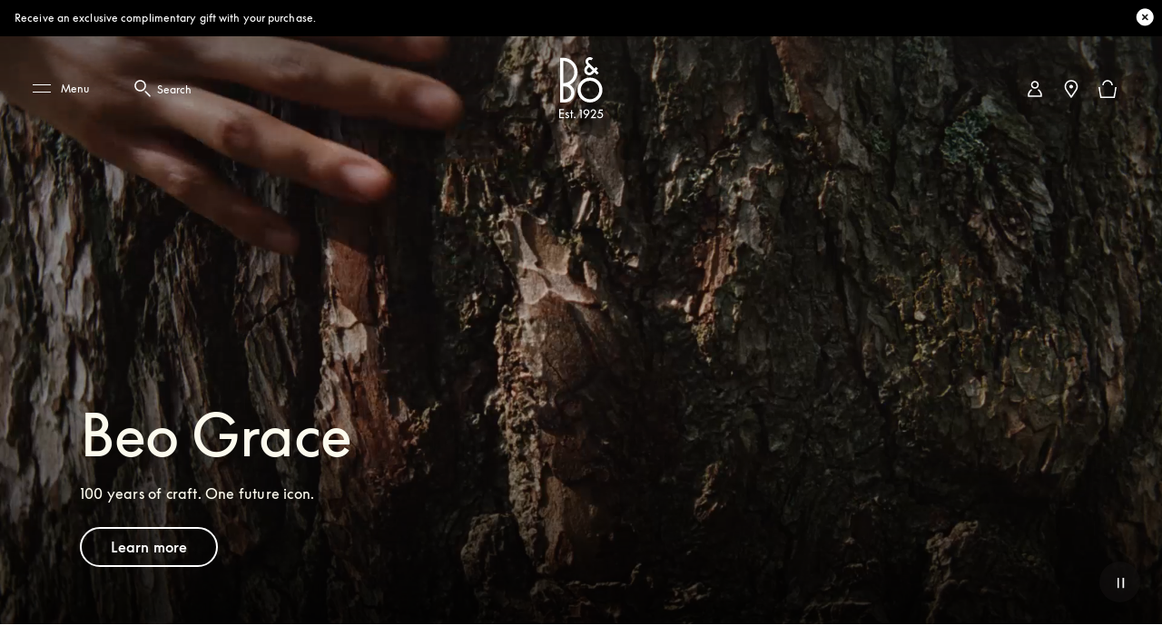

--- FILE ---
content_type: text/html; charset=utf-8
request_url: https://www.bang-olufsen.com/en/us
body_size: 97025
content:
<!DOCTYPE html><html lang="en-us"><head><meta charSet="utf-8"/><meta name="viewport" content="width=device-width, initial-scale=1.0, minimum-scale=1.0"/><link rel="preconnect" href="https://cloud.typography.com"/><link rel="preconnect" href="https://policy.app.cookieinformation.com"/><link rel="preconnect" href="https://videos.ctfassets.net"/><link rel="preconnect" href="https://images.ctfassets.net"/><link rel="preconnect" href="https://rum-collector-2.pingdom.net"/><link rel="preconnect" href="https://www.googletagmanager.com"/><link rel="preconnect" href="https://www.google-analytics.com"/><script type="text/javascript">(function() {
                          var s = document.createElement(&#x27;script&#x27;);
                          s.type = &#x27;text/javascript&#x27;;
                          s.async = true;
                          s.src = &#x27;https://gepi.global-e.com/includes/js/1529&#x27;;
                          document.getElementsByTagName(&#x27;head&#x27;)[0].appendChild(s);
                          })()</script><link id="GEPIStyles" rel="stylesheet" href="https://gepi.global-e.com/includes/css/1529"/><title>Bang &amp; Olufsen - High-end Headphones, Speakers, and Televisions</title><meta content="Discover Bang &amp; Olufsen – where sound meets design. Shop premium speakers, headphones, and televisions for home and travel." name="description"/><meta content="headphones,speakers,televisions" name="keywords"/><meta content="Bang &amp; Olufsen - High-end Headphones, Speakers, and Televisions" name="twitter:title"/><meta content="Bang &amp; Olufsen - High-end Headphones, Speakers, and Televisions" property="og:title"/><meta content="Discover Bang &amp; Olufsen – where sound meets design. Shop premium speakers, headphones, and televisions for home and travel." name="twitter:description"/><meta content="Discover Bang &amp; Olufsen – where sound meets design. Shop premium speakers, headphones, and televisions for home and travel." property="og:description"/><meta content="https://www.bang-olufsen.com/en/us" name="twitter:url"/><meta content="https://www.bang-olufsen.com/en/us" property="og:url"/><meta content="//images.ctfassets.net/8cd2csgvqd3m/49d68V5cfamsZb6GiC0swR/c1c0b6eec065d86a631c2c7d50f97088/t_i_2.jpg" name="twitter:image"/><meta content="//images.ctfassets.net/8cd2csgvqd3m/49d68V5cfamsZb6GiC0swR/c1c0b6eec065d86a631c2c7d50f97088/t_i_2.jpg" property="og:image"/><meta content="summary_large_image" name="twitter:card"/><meta content="Webpage" name="twitter:type"/><meta content="Webpage" property="og:type"/><link rel="canonical" href="https://www.bang-olufsen.com/en/us"/><link rel="alternate" hrefLang="en-ca" href="https://www.bang-olufsen.com/en/ca"/><link rel="alternate" hrefLang="fr-ca" href="https://www.bang-olufsen.com/fr/ca"/><link rel="alternate" hrefLang="es-mx" href="https://www.bang-olufsen.com/es/mx"/><link rel="alternate" hrefLang="en-us" href="https://www.bang-olufsen.com/en/us"/><link rel="alternate" hrefLang="es-us" href="https://www.bang-olufsen.com/es/us"/><link rel="alternate" hrefLang="en-au" href="https://www.bang-olufsen.com/en/au"/><link rel="alternate" hrefLang="zh-cn-cn" href="https://www.bang-olufsen.com/zh-cn/cn"/><link rel="alternate" hrefLang="en-cn" href="https://www.bang-olufsen.com/en/cn"/><link rel="alternate" hrefLang="en-hk" href="https://www.bang-olufsen.com/en/hk"/><link rel="alternate" hrefLang="zh-cn-hk" href="https://www.bang-olufsen.com/zh-cn/hk"/><link rel="alternate" hrefLang="zh-tw-hk" href="https://www.bang-olufsen.com/zh-tw/hk"/><link rel="alternate" hrefLang="ja-jp" href="https://www.bang-olufsen.com/ja/jp"/><link rel="alternate" hrefLang="en-jp" href="https://www.bang-olufsen.com/en/jp"/><link rel="alternate" hrefLang="en-sg" href="https://www.bang-olufsen.com/en/sg"/><link rel="alternate" hrefLang="ko-kr" href="https://www.bang-olufsen.com/ko/kr"/><link rel="alternate" hrefLang="en-kr" href="https://www.bang-olufsen.com/en/kr"/><link rel="alternate" hrefLang="en-ae" href="https://www.bang-olufsen.com/en/ae"/><link rel="alternate" hrefLang="fr-be" href="https://www.bang-olufsen.com/fr/be"/><link rel="alternate" hrefLang="en-be" href="https://www.bang-olufsen.com/en/be"/><link rel="alternate" hrefLang="en-bg" href="https://www.bang-olufsen.com/en/bg"/><link rel="alternate" hrefLang="en-hr" href="https://www.bang-olufsen.com/en/hr"/><link rel="alternate" hrefLang="en-cy" href="https://www.bang-olufsen.com/en/cy"/><link rel="alternate" hrefLang="en-cz" href="https://www.bang-olufsen.com/en/cz"/><link rel="alternate" hrefLang="da-dk" href="https://www.bang-olufsen.com/da/dk"/><link rel="alternate" hrefLang="en-dk" href="https://www.bang-olufsen.com/en/dk"/><link rel="alternate" hrefLang="de-de" href="https://www.bang-olufsen.com/de/de"/><link rel="alternate" hrefLang="en-de" href="https://www.bang-olufsen.com/en/de"/><link rel="alternate" hrefLang="es-es" href="https://www.bang-olufsen.com/es/es"/><link rel="alternate" hrefLang="en-es" href="https://www.bang-olufsen.com/en/es"/><link rel="alternate" hrefLang="en-ee" href="https://www.bang-olufsen.com/en/ee"/><link rel="alternate" hrefLang="en-fi" href="https://www.bang-olufsen.com/en/fi"/><link rel="alternate" hrefLang="fr-fr" href="https://www.bang-olufsen.com/fr/fr"/><link rel="alternate" hrefLang="en-fr" href="https://www.bang-olufsen.com/en/fr"/><link rel="alternate" hrefLang="en-gr" href="https://www.bang-olufsen.com/en/gr"/><link rel="alternate" hrefLang="en-hu" href="https://www.bang-olufsen.com/en/hu"/><link rel="alternate" hrefLang="en-ie" href="https://www.bang-olufsen.com/en/ie"/><link rel="alternate" hrefLang="it-it" href="https://www.bang-olufsen.com/it/it"/><link rel="alternate" hrefLang="en-it" href="https://www.bang-olufsen.com/en/it"/><link rel="alternate" hrefLang="en-lv" href="https://www.bang-olufsen.com/en/lv"/><link rel="alternate" hrefLang="en-lt" href="https://www.bang-olufsen.com/en/lt"/><link rel="alternate" hrefLang="fr-lu" href="https://www.bang-olufsen.com/fr/lu"/><link rel="alternate" hrefLang="de-lu" href="https://www.bang-olufsen.com/de/lu"/><link rel="alternate" hrefLang="en-lu" href="https://www.bang-olufsen.com/en/lu"/><link rel="alternate" hrefLang="en-mt" href="https://www.bang-olufsen.com/en/mt"/><link rel="alternate" hrefLang="en-no" href="https://www.bang-olufsen.com/en/no"/><link rel="alternate" hrefLang="da-no" href="https://www.bang-olufsen.com/da/no"/><link rel="alternate" hrefLang="de-at" href="https://www.bang-olufsen.com/de/at"/><link rel="alternate" hrefLang="en-at" href="https://www.bang-olufsen.com/en/at"/><link rel="alternate" hrefLang="en-pl" href="https://www.bang-olufsen.com/en/pl"/><link rel="alternate" hrefLang="de-pl" href="https://www.bang-olufsen.com/de/pl"/><link rel="alternate" hrefLang="en-pt" href="https://www.bang-olufsen.com/en/pt"/><link rel="alternate" hrefLang="es-pt" href="https://www.bang-olufsen.com/es/pt"/><link rel="alternate" hrefLang="en-ro" href="https://www.bang-olufsen.com/en/ro"/><link rel="alternate" hrefLang="en-sk" href="https://www.bang-olufsen.com/en/sk"/><link rel="alternate" hrefLang="en-si" href="https://www.bang-olufsen.com/en/si"/><link rel="alternate" hrefLang="en-se" href="https://www.bang-olufsen.com/en/se"/><link rel="alternate" hrefLang="da-se" href="https://www.bang-olufsen.com/da/se"/><link rel="alternate" hrefLang="de-ch" href="https://www.bang-olufsen.com/de/ch"/><link rel="alternate" hrefLang="fr-ch" href="https://www.bang-olufsen.com/fr/ch"/><link rel="alternate" hrefLang="it-ch" href="https://www.bang-olufsen.com/it/ch"/><link rel="alternate" hrefLang="en-ch" href="https://www.bang-olufsen.com/en/ch"/><link rel="alternate" hrefLang="en-nl" href="https://www.bang-olufsen.com/en/nl"/><link rel="alternate" hrefLang="de-nl" href="https://www.bang-olufsen.com/de/nl"/><link rel="alternate" hrefLang="en-gb" href="https://www.bang-olufsen.com/en/gb"/><link rel="alternate" hrefLang="x-default" href="https://www.bang-olufsen.com/en/int"/><link rel="alternate" hrefLang="fr-int" href="https://www.bang-olufsen.com/fr/int"/><link rel="alternate" hrefLang="es-int" href="https://www.bang-olufsen.com/es/int"/><link rel="alternate" hrefLang="it-int" href="https://www.bang-olufsen.com/it/int"/><link rel="alternate" hrefLang="de-int" href="https://www.bang-olufsen.com/de/int"/><link rel="alternate" hrefLang="da-int" href="https://www.bang-olufsen.com/da/int"/><link rel="alternate" hrefLang="ja-int" href="https://www.bang-olufsen.com/ja/int"/><link rel="alternate" hrefLang="ko-int" href="https://www.bang-olufsen.com/ko/int"/><link rel="alternate" hrefLang="zh-cn-int" href="https://www.bang-olufsen.com/zh-cn/int"/><link rel="alternate" hrefLang="zh-tw-int" href="https://www.bang-olufsen.com/zh-tw/int"/><script type="application/ld+json">{"url":"https://www.bang-olufsen.com/en/us","@type":"WebSite","author":"Bang & Olufsen","@context":"http://schema.org","provider":"Bang & Olufsen"}</script><script type="application/ld+json">{"tickerSymbol":"CSE3202","legalName":"Bang & Olufsen A/S","logo":"https://www.bang-olufsen.com/~/media/images/bang-olufsen-attention-logo.png","name":"Bang & Olufsen","foundingDate":"1925-11-17","url":"https://www.bang-olufsen.com/en/us","@context":"http://schema.org","address":{"@type":"PostalAddress","postalCode":"DK-7600","streetAddress":"Bang & Olufsen All� 1","addressLocality":"Struer, Denmark"},"sameAs":["https://en.wikipedia.org/wiki/Bang_%26_Olufsen","https://www.linkedin.com/company/bangolufsen/","https://www.facebook.com/bangolufsen","https://www.instagram.com/bangolufsen/","https://www.pinterest.com/bangolufsen/","https://www.youtube.com/user/bangolufsen"],"@type":"Corporation"}</script><link rel="preload" as="image" imagesrcset="https://images.ctfassets.net/8cd2csgvqd3m/77EqRXO7n12RGbRUiVNip5/203180da7a60531688ce608866d835e0/beosound_a9_centennial_lifestyle_202510_03_1x1.webp?q=90&amp;w=640&amp;fit=fill&amp;fm=webp 640w, https://images.ctfassets.net/8cd2csgvqd3m/77EqRXO7n12RGbRUiVNip5/203180da7a60531688ce608866d835e0/beosound_a9_centennial_lifestyle_202510_03_1x1.webp?q=90&amp;w=750&amp;fit=fill&amp;fm=webp 750w, https://images.ctfassets.net/8cd2csgvqd3m/77EqRXO7n12RGbRUiVNip5/203180da7a60531688ce608866d835e0/beosound_a9_centennial_lifestyle_202510_03_1x1.webp?q=90&amp;w=828&amp;fit=fill&amp;fm=webp 828w, https://images.ctfassets.net/8cd2csgvqd3m/77EqRXO7n12RGbRUiVNip5/203180da7a60531688ce608866d835e0/beosound_a9_centennial_lifestyle_202510_03_1x1.webp?q=90&amp;w=1080&amp;fit=fill&amp;fm=webp 1080w, https://images.ctfassets.net/8cd2csgvqd3m/77EqRXO7n12RGbRUiVNip5/203180da7a60531688ce608866d835e0/beosound_a9_centennial_lifestyle_202510_03_1x1.webp?q=90&amp;w=1200&amp;fit=fill&amp;fm=webp 1200w, https://images.ctfassets.net/8cd2csgvqd3m/77EqRXO7n12RGbRUiVNip5/203180da7a60531688ce608866d835e0/beosound_a9_centennial_lifestyle_202510_03_1x1.webp?q=90&amp;w=1920&amp;fit=fill&amp;fm=webp 1920w, https://images.ctfassets.net/8cd2csgvqd3m/77EqRXO7n12RGbRUiVNip5/203180da7a60531688ce608866d835e0/beosound_a9_centennial_lifestyle_202510_03_1x1.webp?q=90&amp;w=2048&amp;fit=fill&amp;fm=webp 2048w, https://images.ctfassets.net/8cd2csgvqd3m/77EqRXO7n12RGbRUiVNip5/203180da7a60531688ce608866d835e0/beosound_a9_centennial_lifestyle_202510_03_1x1.webp?q=90&amp;w=3840&amp;fit=fill&amp;fm=webp 3840w" imagesizes="100vw"/><link rel="preload" as="image" imagesrcset="https://images.ctfassets.net/8cd2csgvqd3m/23ujFPMNveaHlFBGMDDurI/87d2133c618f35358e4759dd3912c331/Campaign-Atelier-Samples-2025-1x1.webp?q=90&amp;w=640&amp;fit=fill&amp;fm=webp 640w, https://images.ctfassets.net/8cd2csgvqd3m/23ujFPMNveaHlFBGMDDurI/87d2133c618f35358e4759dd3912c331/Campaign-Atelier-Samples-2025-1x1.webp?q=90&amp;w=750&amp;fit=fill&amp;fm=webp 750w, https://images.ctfassets.net/8cd2csgvqd3m/23ujFPMNveaHlFBGMDDurI/87d2133c618f35358e4759dd3912c331/Campaign-Atelier-Samples-2025-1x1.webp?q=90&amp;w=828&amp;fit=fill&amp;fm=webp 828w, https://images.ctfassets.net/8cd2csgvqd3m/23ujFPMNveaHlFBGMDDurI/87d2133c618f35358e4759dd3912c331/Campaign-Atelier-Samples-2025-1x1.webp?q=90&amp;w=1080&amp;fit=fill&amp;fm=webp 1080w, https://images.ctfassets.net/8cd2csgvqd3m/23ujFPMNveaHlFBGMDDurI/87d2133c618f35358e4759dd3912c331/Campaign-Atelier-Samples-2025-1x1.webp?q=90&amp;w=1200&amp;fit=fill&amp;fm=webp 1200w, https://images.ctfassets.net/8cd2csgvqd3m/23ujFPMNveaHlFBGMDDurI/87d2133c618f35358e4759dd3912c331/Campaign-Atelier-Samples-2025-1x1.webp?q=90&amp;w=1920&amp;fit=fill&amp;fm=webp 1920w, https://images.ctfassets.net/8cd2csgvqd3m/23ujFPMNveaHlFBGMDDurI/87d2133c618f35358e4759dd3912c331/Campaign-Atelier-Samples-2025-1x1.webp?q=90&amp;w=2048&amp;fit=fill&amp;fm=webp 2048w, https://images.ctfassets.net/8cd2csgvqd3m/23ujFPMNveaHlFBGMDDurI/87d2133c618f35358e4759dd3912c331/Campaign-Atelier-Samples-2025-1x1.webp?q=90&amp;w=3840&amp;fit=fill&amp;fm=webp 3840w" imagesizes="100vw"/><meta name="next-head-count" content="104"/><link rel="icon" href="/favicon.svg" type="image/x-icon"/><link rel="apple-touch-icon" href="/static-assets/images/apple-touch-icon.png"/><meta http-equiv="X-UA-Compatible" content="IE=Edge"/><link type="text/css" rel="stylesheet" id="buildId" href="/static-assets/styles/vendor/foundation.css"/><script id="CookieConsent" src="https://policy.app.cookieinformation.com/uc.js" data-culture="EN" data-gcm-version="2.0"></script><script>
var dataLayer = (window.dataLayer = window.dataLayer || []);
window.gtag = function() {
  dataLayer.push(arguments);
};
gtag('consent', 'default', {
  ad_storage: 'denied',
  analytics_storage: 'denied',
  ad_user_data: 'denied',
  ad_personalization: 'denied',
  wait_for_update: 500,
  functionality_storage: 'denied',
  personalization_storage: 'denied',
  security_storage: 'denied',
});
gtag('set', 'ads_data_redaction', true);
gtag('set', 'url_passthrough', true);
dataLayer.push({ event: 'default_consent' });



let isWebPageInsideIFrame= false;
if(window) {
  isWebPageInsideIFrame = window !== window.parent;
}

if (!window.navigator.userAgent.match(/(bot|pingdom|Chrome-Lighthouse)/i) && !isWebPageInsideIFrame) {
  (function(w,d,s,l,i){
    w[l]=w[l]||[];
    w[l].push({
      'gtm.start': new Date().getTime(),
      event:'gtm.js'
    });
    var f=d.getElementsByTagName(s)[0],
    j=d.createElement(s),dl=l!='dataLayer'?'&l='+l:'';
    j.async=true;j.src='https://www.googletagmanager.com/gtm.js?id='+i+dl+ '&gtm_auth=fO6C6hs4l9HiWkAGm0f44A&gtm_preview=env-22&gtm_cookies_win=x';
    f.parentNode.insertBefore(j,f);
    })(window,document,'script','dataLayer','GTM-5ZFDPC');
}
            </script><script src="https://www.googleoptimize.com/optimize.js?id=OPT-5W5H5DZ" async=""></script><script defer="" nonce="tcLfmWTrWWgxBzcH9hSWXOOVThuDtAsGk3r" src="/static-assets/libs/appInsightHandler.js" data-key="f37c3d50-c36c-42e7-9452-85d897605617" id="appInsight"></script><noscript data-n-css=""></noscript><script defer="" crossorigin="anonymous" nomodule="" src="/_next/static/chunks/polyfills-c67a75d1b6f99dc8.js"></script><script defer="" src="/_next/static/chunks/5301-65b9f8b7798ce759.js" crossorigin="anonymous"></script><script defer="" src="/_next/static/chunks/2463-5ff3b894ce98ebd5.js" crossorigin="anonymous"></script><script defer="" src="/_next/static/chunks/7118-7067f1133b4427fa.js" crossorigin="anonymous"></script><script defer="" src="/_next/static/chunks/7409-4e12a433f64b9e18.js" crossorigin="anonymous"></script><script defer="" src="/_next/static/chunks/4882.8735c69cc0ba15fe.js" crossorigin="anonymous"></script><script defer="" src="/_next/static/chunks/6577.c9ae1ca0d604221c.js" crossorigin="anonymous"></script><script defer="" src="/_next/static/chunks/3284.f6e7d5779bf0dd0d.js" crossorigin="anonymous"></script><script defer="" src="/_next/static/chunks/3171.862e1706b8990966.js" crossorigin="anonymous"></script><script src="/_next/static/chunks/webpack-242b8ab9f49930b1.js" defer="" crossorigin="anonymous"></script><script src="/_next/static/chunks/framework-81942bc1e06a8d22.js" defer="" crossorigin="anonymous"></script><script src="/_next/static/chunks/main-fd29b00223b3ad0d.js" defer="" crossorigin="anonymous"></script><script src="/_next/static/chunks/pages/_app-b96e237e22641d79.js" defer="" crossorigin="anonymous"></script><script src="/_next/static/chunks/454-31c57b35faab48d4.js" defer="" crossorigin="anonymous"></script><script src="/_next/static/chunks/3651-ce92122c3ee3c19b.js" defer="" crossorigin="anonymous"></script><script src="/_next/static/chunks/9920-deb0a4877b91d6c0.js" defer="" crossorigin="anonymous"></script><script src="/_next/static/chunks/8299-02ee654ed8c6aed8.js" defer="" crossorigin="anonymous"></script><script src="/_next/static/chunks/1265-6ccfb6dab605c71d.js" defer="" crossorigin="anonymous"></script><script src="/_next/static/chunks/pages/%5Blanguage%5D/%5Bcountry%5D-16ad0471b431b763.js" defer="" crossorigin="anonymous"></script><script src="/_next/static/1.4.0.34/_buildManifest.js" defer="" crossorigin="anonymous"></script><script src="/_next/static/1.4.0.34/_ssgManifest.js" defer="" crossorigin="anonymous"></script><style data-styled="" data-styled-version="5.3.3">@font-face{font-display:swap;font-family:'icons';src:url('/static-assets/fonts/icons.ttf?n2bcc7') format('truetype'),url('/static-assets/fonts/icons.woff?n2bcc7') format('woff'),url('/static-assets/fonts/icons.svg?n2bcc7#icons') format('svg');font-weight:normal;font-style:normal;}/*!sc*/
@font-face{font-display:swap;font-family:'BeoSupreme';src:url('/static-assets/fonts/beosupreme/beosupremeregular/beosupremeregular.woff2') format('woff2'),url('/static-assets/fonts/beosupreme/beosupremeregular/beosupremeregular.woff') format('woff'),url('/static-assets/fonts/beosupreme/beosupremeregular/beosupremeregular.ttf') format('truetype'),url("/static-assets/fonts/beosupreme/beosupremeregular/beosupremeregular.otf") format("opentype");font-weight:400;}/*!sc*/
@font-face{font-display:swap;font-family:'BeoSupreme';src:url('/static-assets/fonts/beosupreme/beosupremelight/beosupremelight.woff2') format('woff2'),url('/static-assets/fonts/beosupreme/beosupremelight/beosupremelight.woff') format('woff'),url('/static-assets/fonts/beosupreme/beosupremelight/beosupremelight.ttf') format('truetype'),url("/static-assets/fonts/beosupreme/beosupremelight/beosupremelight.otf") format("opentype");font-weight:300;}/*!sc*/
@font-face{font-display:swap;font-family:'BeoSupreme';src:url('/static-assets/fonts/beosupreme/beosuprememedium/beosuprememedium.woff2') format('woff2'),url('/static-assets/fonts/beosupreme/beosuprememedium/beosuprememedium.woff') format('woff'),url('/static-assets/fonts/beosupreme/beosuprememedium/beosuprememedium.ttf') format('truetype'),url("/static-assets/fonts/beosupreme/beosuprememedium/beosuprememedium.otf") format("opentype");font-weight:500;}/*!sc*/
@font-face{font-display:swap;font-family:'Fastpen';src:url('/static-assets/fonts/fastpen/Fastpen-2-mm.otf');}/*!sc*/
@font-face{font-display:swap;font-family:'Noto';src:url('/static-assets/fonts/noto/notosansregular.woff2') format('woff2'),url('/static-assets/fonts/noto/notosansregular.woff') format('woff');}/*!sc*/
@font-face{font-display:swap;font-family:'Lexend Deca';src:url('/static-assets/fonts/lexenddeca/lexenddeca.eot');src:url('/static-assets/fonts/lexenddeca/lexenddeca.eot?#iefix') format('embedded-opentype'),url('/static-assets/fonts/lexenddeca/lexenddeca.woff2') format('woff2'),url('/static-assets/fonts/lexenddeca/lexenddeca.woff') format('woff'),url('/static-assets/fonts/lexenddeca/lexenddeca.ttf') format('truetype');}/*!sc*/
h1,h2,h3,h4,h5,h6,.h1,.h2,.h3,.h4,.h5,.h6,.h7{margin:0 0 20px 0;color:#191817;}/*!sc*/
h1.-dark,h2.-dark,h3.-dark,h4.-dark,h5.-dark,h6.-dark,.h1.-dark,.h2.-dark,.h3.-dark,.h4.-dark,.h5.-dark,.h6.-dark,.h7.-dark{color:#191817;}/*!sc*/
h1.-light,h2.-light,h3.-light,h4.-light,h5.-light,h6.-light,.h1.-light,.h2.-light,.h3.-light,.h4.-light,.h5.-light,.h6.-light,.h7.-light{color:#FFF;}/*!sc*/
h1.-noMargin,h2.-noMargin,h3.-noMargin,h4.-noMargin,h5.-noMargin,h6.-noMargin,.h1.-noMargin,.h2.-noMargin,.h3.-noMargin,.h4.-noMargin,.h5.-noMargin,.h6.-noMargin,.h7.-noMargin{margin:0;}/*!sc*/
.-light{color:#FFF;}/*!sc*/
h1,.h1{font-size:2.5rem;line-height:3rem;-webkit-letter-spacing:-0.5px;-moz-letter-spacing:-0.5px;-ms-letter-spacing:-0.5px;letter-spacing:-0.5px;font-weight:400;}/*!sc*/
@media (min-width:48rem){h1,.h1{font-size:3rem;line-height:3.5rem;}}/*!sc*/
@media (min-width:64rem){h1,.h1{font-size:4rem;line-height:4.5rem;}}/*!sc*/
h2,.h2{font-size:2rem;line-height:2.625rem;-webkit-letter-spacing:-0.5px;-moz-letter-spacing:-0.5px;-ms-letter-spacing:-0.5px;letter-spacing:-0.5px;font-weight:400;}/*!sc*/
@media (min-width:48rem){h2,.h2{font-size:2.25rem;line-height:3rem;}}/*!sc*/
@media (min-width:64rem){h2,.h2{font-size:3rem;line-height:4rem;}}/*!sc*/
h3,.h3{font-size:1.5rem;line-height:2rem;-webkit-letter-spacing:-0.5px;-moz-letter-spacing:-0.5px;-ms-letter-spacing:-0.5px;letter-spacing:-0.5px;font-weight:400;}/*!sc*/
@media (min-width:48rem){h3,.h3{font-size:1.625rem;line-height:2.5rem;}}/*!sc*/
@media (min-width:64rem){h3,.h3{font-size:2.25rem;line-height:3.375rem;}}/*!sc*/
h4,.h4{font-size:1.125rem;line-height:1.75rem;font-weight:400;-webkit-letter-spacing:0;-moz-letter-spacing:0;-ms-letter-spacing:0;letter-spacing:0;color:#191817;}/*!sc*/
@media (min-width:48rem){h4,.h4{font-size:1.375rem;line-height:2rem;}}/*!sc*/
@media (min-width:64rem){h4,.h4{font-size:1.5rem;line-height:2.25rem;}}/*!sc*/
.h4A{font-size:0.875rem;line-height:1.3125rem;font-weight:500;-webkit-letter-spacing:2px;-moz-letter-spacing:2px;-ms-letter-spacing:2px;letter-spacing:2px;color:#191817;text-transform:uppercase;}/*!sc*/
@media (min-width:64rem){.h4A{font-size:1rem;line-height:1.5rem;}}/*!sc*/
h5,.h5{font-size:0.75rem;line-height:1.25rem;-webkit-letter-spacing:1.5px;-moz-letter-spacing:1.5px;-ms-letter-spacing:1.5px;letter-spacing:1.5px;font-weight:400;text-transform:uppercase;}/*!sc*/
@media (min-width:48rem){h5,.h5{font-size:0.75rem;line-height:1.25rem;-webkit-letter-spacing:1.7px;-moz-letter-spacing:1.7px;-ms-letter-spacing:1.7px;letter-spacing:1.7px;}}/*!sc*/
@media (min-width:64rem){h5,.h5{font-size:0.875rem;line-height:1.5rem;}}/*!sc*/
h6,.h6{font:0.625rem / 0.625rem BeoSupreme,Lexend Deca,Arial,Helvetica,sans-serif;-webkit-letter-spacing:2px;-moz-letter-spacing:2px;-ms-letter-spacing:2px;letter-spacing:2px;line-height:1.125rem;color:#555555;font-weight:400;}/*!sc*/
.b1{font-size:1rem;line-height:1.625rem;-webkit-letter-spacing:0.2px;-moz-letter-spacing:0.2px;-ms-letter-spacing:0.2px;letter-spacing:0.2px;font-weight:400;}/*!sc*/
.b1A{font-size:1rem;line-height:1.625rem;-webkit-letter-spacing:0.2px;-moz-letter-spacing:0.2px;-ms-letter-spacing:0.2px;letter-spacing:0.2px;font-weight:700;}/*!sc*/
.b2{font-size:1.125rem;line-height:1.75rem;-webkit-letter-spacing:0.2px;-moz-letter-spacing:0.2px;-ms-letter-spacing:0.2px;letter-spacing:0.2px;font-weight:400;}/*!sc*/
@media (min-width:48rem){.b2{font-size:1.25rem;line-height:2rem;}}/*!sc*/
@media (min-width:64rem){.b2{font-size:1.5rem;line-height:2.25rem;}}/*!sc*/
.b3{font-size:0.75rem;line-height:1.25rem;-webkit-letter-spacing:0.1px;-moz-letter-spacing:0.1px;-ms-letter-spacing:0.1px;letter-spacing:0.1px;font-weight:400;}/*!sc*/
.b3A{font-size:0.75rem;line-height:1.25rem;-webkit-letter-spacing:0.1px;-moz-letter-spacing:0.1px;-ms-letter-spacing:0.1px;letter-spacing:0.1px;font-weight:700;}/*!sc*/
@media (min-width:48rem){.b3A{font-size:0.875rem;line-height:1.5rem;}}/*!sc*/
.h1A{font-size:2rem;line-height:2.625rem;-webkit-letter-spacing:-0.5px;-moz-letter-spacing:-0.5px;-ms-letter-spacing:-0.5px;letter-spacing:-0.5px;font-weight:400;}/*!sc*/
@media (min-width:48rem){.h1A{font-size:3rem;line-height:3.5rem;}}/*!sc*/
@media (min-width:64rem){.h1A{font-size:5rem;line-height:6rem;}}/*!sc*/
p{font-size:1rem;line-height:1.625;-webkit-letter-spacing:0.4px;-moz-letter-spacing:0.4px;-ms-letter-spacing:0.4px;letter-spacing:0.4px;color:#555555;margin:0;white-space:pre-wrap;}/*!sc*/
@media (min-width:64rem){p{font-size:1rem;}}/*!sc*/
p + p{margin-top:15px;}/*!sc*/
ul + p,ol + p{margin-top:15px;}/*!sc*/
p + .a-anchorButton{margin-top:25px;}/*!sc*/
p.-price{font-size:1.375rem;line-height:1;color:#191817;font-weight:300;}/*!sc*/
p.-download{font-size:0.875rem;line-height:1;color:#191817;font-weight:500;}/*!sc*/
p.-download + p{margin-top:5px;}/*!sc*/
p.-largePrice{font-size:1.375rem;line-height:1;color:#191817;font-weight:300;}/*!sc*/
@media (min-width:64rem){p.-largePrice{font-size:1.5rem;}}/*!sc*/
p.-secondary{font-size:1.125rem;line-height:1.3;color:#191817;}/*!sc*/
@media (min-width:64rem){p.-secondary{font-size:1.25rem;}}/*!sc*/
p.-tertiary{font-size:0.875rem;line-height:1.42;}/*!sc*/
@media (min-width:64rem){p.-tertiary{font-size:0.875rem;}}/*!sc*/
p.-quaternary{font-size:0.75rem;line-height:1.33;font-weight:500;color:#191817;}/*!sc*/
@media (min-width:64rem){p.-quaternary{font-size:0.875rem;}}/*!sc*/
p.-quinary{font-size:0.75rem;line-height:1.33;}/*!sc*/
p.-quinary + p{margin-top:8px;}/*!sc*/
@media (min-width:64rem){p.-quinary{font-size:0.75rem;}p.-quinary + p{margin-top:15px;}}/*!sc*/
p.-senary{font-size:1.5rem;line-height:1.33;color:#191817;}/*!sc*/
@media (min-width:64rem){p.-senary{font-size:1.5rem;}}/*!sc*/
p.-dark{color:#191817;}/*!sc*/
p.-light{color:#FFF;}/*!sc*/
p.-bold{font-weight:500;}/*!sc*/
small.-primary{font-size:0.75rem;font-weight:400;-webkit-letter-spacing:0.04em;-moz-letter-spacing:0.04em;-ms-letter-spacing:0.04em;letter-spacing:0.04em;line-height:1.3;color:#555555;}/*!sc*/
small.-secondary{font-size:0.625rem;font-weight:700;line-height:1;-webkit-letter-spacing:2px;-moz-letter-spacing:2px;-ms-letter-spacing:2px;letter-spacing:2px;text-transform:uppercase;color:#555555;}/*!sc*/
a.-link.-primary{font-size:0.875rem;}/*!sc*/
@media (min-width:48rem){a.-link.-primary{font-size:1rem;line-height:1.15;-webkit-letter-spacing:1px;-moz-letter-spacing:1px;-ms-letter-spacing:1px;letter-spacing:1px;}}/*!sc*/
a.-link.-secondary{font-size:0.875rem;-webkit-text-decoration:none;text-decoration:none;}/*!sc*/
@media (min-width:48rem){a.-link.-secondary{font-size:1rem;line-height:1.15;-webkit-letter-spacing:1px;-moz-letter-spacing:1px;-ms-letter-spacing:1px;letter-spacing:1px;}}/*!sc*/
a.-underline{display:inline-block;padding-bottom:7px;}/*!sc*/
a.-underline span{background-image:linear-gradient(to right,#555555 0%,#555555 100%);background-repeat:repeat-x;background-position:0 100%;background-size:100% 1px;padding-bottom:8px;}/*!sc*/
a.-small{font-size:0.875rem;}/*!sc*/
a.-small.-underline{padding-bottom:3px;}/*!sc*/
a.-small.-underline span{background-image:linear-gradient(to right,#555555 0%,#555555 100%);background-repeat:repeat-x;background-position:0 100%;background-size:100% 1px;padding-bottom:4px;}/*!sc*/
.-notify{margin-bottom:15px;display:inline-block;}/*!sc*/
a.-cta,button.-cta{font-family:BeoSupreme,Lexend Deca,Arial,Helvetica,sans-serif;font-size:0.875rem;line-height:1.15;-webkit-letter-spacing:2px;-moz-letter-spacing:2px;-ms-letter-spacing:2px;letter-spacing:2px;}/*!sc*/
.-fadeIn{-webkit-animation:jTBhup 1200ms cubic-bezier(0.165,0.84,0.44,1) forwards;animation:jTBhup 1200ms cubic-bezier(0.165,0.84,0.44,1) forwards;}/*!sc*/
.-slideIn{-webkit-animation:kHDmOV 600ms forwards;animation:kHDmOV 600ms forwards;}/*!sc*/
.-slideOut{-webkit-animation:kVaNdd 600ms forwards;animation:kVaNdd 600ms forwards;}/*!sc*/
.-slideUp{-webkit-animation:berDwh 600ms forwards;animation:berDwh 600ms forwards;}/*!sc*/
.-slideDown{-webkit-animation:hkwfSp 600ms forwards;animation:hkwfSp 600ms forwards;}/*!sc*/
.-fadeInSlow{-webkit-animation:jTBhup 2000ms ease-in-out forwards;animation:jTBhup 2000ms ease-in-out forwards;}/*!sc*/
.-fadeInUp{-webkit-animation:cxjtGy 1200ms cubic-bezier(0.165,0.84,0.44,1) forwards;animation:cxjtGy 1200ms cubic-bezier(0.165,0.84,0.44,1) forwards;}/*!sc*/
.-fadeInUpLong{-webkit-animation:gDibJC 800ms cubic-bezier(0.165,0.84,0.44,1) forwards;animation:gDibJC 800ms cubic-bezier(0.165,0.84,0.44,1) forwards;}/*!sc*/
.-expand{-webkit-animation:dvfWVy 1200ms cubic-bezier(0.165,0.84,0.44,1) forwards;animation:dvfWVy 1200ms cubic-bezier(0.165,0.84,0.44,1) forwards;}/*!sc*/
@media (min-width:48rem){.-expand{-webkit-animation:czVaTc 1200ms cubic-bezier(0.165,0.84,0.44,1) forwards;animation:czVaTc 1200ms cubic-bezier(0.165,0.84,0.44,1) forwards;}}/*!sc*/
*{box-sizing:border-box;}/*!sc*/
#nprogress .bar{z-index:1040;background:#191817;height:4px;}/*!sc*/
#nprogress .spinner{display:none;}/*!sc*/
#nprogress .peg{box-shadow:none;}/*!sc*/
#nprogress .spinner-icon{border-top-color:#555555;border-left-color:#555555;margin-right:30px;margin-top:8px;}/*!sc*/
@media (min-width:64rem){#nprogress .spinner-icon{margin-right:170px;margin-top:6px;}}/*!sc*/
body{font-family:BeoSupreme,Lexend Deca,Arial,Helvetica,sans-serif;overflow-x:hidden;-webkit-tap-highlight-color:rgba(0,0,0,0);-webkit-font-smoothing:antialiased;-moz-osx-font-smoothing:grayscale;min-width:320px;width:100%;}/*!sc*/
@media (min-width:64rem){body.modal-open{position:fixed;}}/*!sc*/
body.-scrollLocked{overflow:hidden !important;}/*!sc*/
body.-scrollLocked.-top{position:fixed;}/*!sc*/
body.-overflow-hidden{overflow:hidden;position:fixed;}/*!sc*/
main{position:relative;}/*!sc*/
.main-wrapper{-webkit-flex:1;-ms-flex:1;flex:1;padding-top:60px;}/*!sc*/
@media (min-width:64rem){.main-wrapper{padding-top:101px;}}/*!sc*/
.main-wrapper.isCategoryPage{padding-top:80px;}/*!sc*/
.non-supporting-nav-view{padding-top:60px;}/*!sc*/
.no-top-padding{padding-top:0px;}/*!sc*/
.no-header{padding-top:0;}/*!sc*/
input[type='text']::-ms-clear{display:none;}/*!sc*/
.right{float:right;}/*!sc*/
.left{float:left;}/*!sc*/
.capitalize{text-transform:capitalize;}/*!sc*/
.zIndex{z-index:1;}/*!sc*/
.clearfix{clear:both;}/*!sc*/
.focus-styling:focus{border-radius:1px;box-shadow:0px 0px 0px 1px #3082fd, 0px 0px 0px 3px #bfdefb;outline:none;}/*!sc*/
.focus-styling:focus:not(.focus-visible){box-shadow:none;outline:none;}/*!sc*/
.break-word{word-break:break-word;}/*!sc*/
button,input,optgroup,select,textarea{border-radius:0;font-family:BeoSupreme,Lexend Deca,Arial,Helvetica,sans-serif;-webkit-letter-spacing:inherit;-moz-letter-spacing:inherit;-ms-letter-spacing:inherit;letter-spacing:inherit;}/*!sc*/
.is-hidden{display:none !important;}/*!sc*/
.is-visible{display:block;}/*!sc*/
.visually-hidden{position:absolute;white-space:nowrap;width:1px;height:1px;overflow:hidden;border:0;padding:0;-webkit-clip:rect(0 0 0 0);clip:rect(0 0 0 0);-webkit-clip-path:inset(50%);clip-path:inset(50%);}/*!sc*/
figure{margin:0;padding:0;}/*!sc*/
img{max-width:100%;}/*!sc*/
.full-bleed{width:100%;}/*!sc*/
.margin-none{margin:0;}/*!sc*/
.container{padding-left:16px;padding-right:16px;}/*!sc*/
.main-layout:focus{outline:none;}/*!sc*/
.main-layout.focus-visible{outline:1px dashed #0056b3;}/*!sc*/
button.add-cart{background-color:#555555;color:#FFF;text-align:center;cursor:pointer;padding:10px 35px;}/*!sc*/
.wide-mobile-view{position:relative;}/*!sc*/
.wide-mobile-view::before{content:'';position:absolute;height:100%;z-index:-1;top:0;left:-100vw;right:-100vw;background-color:#FAFAFA;}/*!sc*/
a.-cta,button.-cta{padding:12px 20px;border:0;cursor:pointer;}/*!sc*/
a.-cta.-primary,button.-cta.-primary{background-color:#BF2839;color:#FFF;}/*!sc*/
a.-cta.-primary:disabled,button.-cta.-primary:disabled,a.-cta.-primary.disabled,button.-cta.-primary.disabled{border:none;background-color:#8C8C8C !important;cursor:default;}/*!sc*/
a.-cta.-primary:active,button.-cta.-primary:active,a.-cta.-primary:focus,button.-cta.-primary:focus{background-color:#BF2839;}/*!sc*/
a.-cta.-secondary,button.-cta.-secondary{background-color:#FFF;color:#191817;border:1px solid #191817;line-height:1;}/*!sc*/
a.-cta.-secondary:focus,button.-cta.-secondary:focus,a.-cta.-secondary:hover,button.-cta.-secondary:hover,a.-cta.-secondary:active,button.-cta.-secondary:active{background-color:#191817;color:#FFF;border:0;}/*!sc*/
a.-cta.-tertiary,button.-cta.-tertiary{background-color:#191817;color:#FFF;border:1px solid #191817;font-weight:500;}/*!sc*/
a.-cta.-tertiary:focus,button.-cta.-tertiary:focus,a.-cta.-tertiary:active,button.-cta.-tertiary:active,a.-cta.-tertiary:hover,button.-cta.-tertiary:hover{background-color:#555555;color:#FFF;border:1px solid #191817;}/*!sc*/
a.-cta.-tertiary:disabled,button.-cta.-tertiary:disabled,a.-cta.-tertiary.disabled,button.-cta.-tertiary.disabled{border:none;background-color:#8C8C8C !important;cursor:default;}/*!sc*/
button,a,input{border:none;}/*!sc*/
button:focus,a:focus,input:focus{border-radius:1px;box-shadow:0px 0px 0px 1px #3082fd, 0px 0px 0px 3px #bfdefb;outline:none;}/*!sc*/
button:focus:not(.focus-visible),a:focus:not(.focus-visible),input:focus:not(.focus-visible){box-shadow:none;outline:none;}/*!sc*/
ul.-noBullets:not(.row){list-style-type:none;margin:0;padding:0;}/*!sc*/
ul.-noBullets.row{list-style-type:none;margin-top:0;margin-bottom:0;padding:0;}/*!sc*/
ul.-inline li{display:inline-block;}/*!sc*/
.collapsible-section{margin-bottom:20px;max-height:250px;overflow-y:hidden;-webkit-transition:max-height 1.5s linear;transition:max-height 1.5s linear;box-shadow:0 0 4px 0 rgba(0,0,0,0.2);}/*!sc*/
.collapsible-section.is-expanded{overflow-y:auto;max-height:2000px;}/*!sc*/
.pac-container{max-height:240px;font-family:BeoSupreme,Lexend Deca,Arial,Helvetica,sans-serif;background-color:#FAFAFA;overflow:scroll;overflow-x:hidden;box-shadow:none;border:1px solid #E5E5E5;border-top:none;}/*!sc*/
.pac-container::after{display:none;}/*!sc*/
.pac-container .pac-item{padding:1.25rem 1.5rem 1.25rem 0.5rem;color:#191817;font-size:1rem;line-height:1.15;-webkit-letter-spacing:normal;-moz-letter-spacing:normal;-ms-letter-spacing:normal;letter-spacing:normal;min-height:60px;border-top:1px solid #E5E5E5;border-right:1px solid #E5E5E5;border-right:none;}/*!sc*/
.pac-container .pac-item .pac-item-query{font-size:1rem;}/*!sc*/
.pac-container .pac-item .pac-item-query .pac-matched{font-weight:400;}/*!sc*/
.pac-container .pac-item.pac-item-selected,.pac-container .pac-item:hover{background-color:#FAFAFA;}/*!sc*/
.pac-container .pac-icon-marker{display:none;}/*!sc*/
.collapsible-container{font-family:BeoSupreme,Lexend Deca,Arial,Helvetica,sans-serif;padding:1.25rem 1.25rem 2.5rem;border-top:2px solid #191817;background-color:#FFF;box-shadow:0 0 4px 0 rgba(0,0,0,0.2);overflow-x:hidden;}/*!sc*/
@media (min-width:64rem){.collapsible-container{padding:1.875rem 1.875rem 2.5rem;}}/*!sc*/
.collapsible-container .section-title{font-size:0.75rem;font-weight:500;line-height:1.5;-webkit-letter-spacing:1.4px;-moz-letter-spacing:1.4px;-ms-letter-spacing:1.4px;letter-spacing:1.4px;margin-bottom:40px;}/*!sc*/
.collapsible-container .user-message{padding-bottom:1.875rem;}/*!sc*/
.collapsible-container .valid-icon{float:right;color:#1B9636;font-size:0.75rem;}/*!sc*/
@media (min-width:64rem){.collapsible-container .section-title{font-size:0.875rem;line-height:1.29;-webkit-letter-spacing:1.6px;-moz-letter-spacing:1.6px;-ms-letter-spacing:1.6px;letter-spacing:1.6px;margin-bottom:30px;}}/*!sc*/
.overflow-hidden-x{overflow-x:hidden;}/*!sc*/
label.visible-dynamic-label .dynamic-placeholder{font-family:BeoSupreme,Lexend Deca,Arial,Helvetica,sans-serif;font-size:0.875rem;color:#555555;cursor:default;}/*!sc*/
.dynamic-placeholder{color:#555555;position:absolute;z-index:1;top:20px;opacity:1;font-size:0.875rem;-webkit-letter-spacing:0.5px;-moz-letter-spacing:0.5px;-ms-letter-spacing:0.5px;letter-spacing:0.5px;font-family:BeoSupreme,Lexend Deca,Arial,Helvetica,sans-serif;cursor:text;line-height:1.43;-webkit-transform:translateY(-50%);-ms-transform:translateY(-50%);transform:translateY(-50%);-webkit-user-select:none;-moz-user-select:none;-ms-user-select:none;user-select:none;-webkit-transition:0.3s ease;transition:0.3s ease;}/*!sc*/
.visible-dynamic-label{margin-top:0;}/*!sc*/
.visible-dynamic-label.no-dynamic{margin-top:0;}/*!sc*/
.visible-dynamic-label .dynamic-placeholder{top:-10px;left:0;color:#555555;font-size:0.875rem;}/*!sc*/
.visible-dynamic-label .dynamic-placeholder.hide-on-top{display:none;}/*!sc*/
.app .custom-select-box{width:100%;margin-bottom:40px;position:relative;}/*!sc*/
.app .custom-select-box .dropdown-title{display:block;font-size:0.875rem;line-height:1.25rem;color:#555555;}/*!sc*/
.app .custom-select-box button.focus-styling{width:100%;padding:10px 6px 10px 11px;margin-top:6px;border-radius:1px;box-shadow:0px 0px 0px 1px #3082fd, 0px 0px 0px 3px #bfdefb;outline:none;font-size:1rem;background-position:98%;background-size:8px 10px;}/*!sc*/
.app .custom-select-box ul{width:100%;z-index:10;}/*!sc*/
.app .custom-select-box ul li.focus-styling{border:0;margin:0;}/*!sc*/
.app .custom-select-box .margin_left_10{margin-left:10px;}/*!sc*/
.app .custom-select-box .links{cursor:pointer;border-bottom:1px solid #555555;padding-bottom:1px;-webkit-text-decoration:none;text-decoration:none;color:#555555;}/*!sc*/
.grecaptcha-badge{visibility:hidden;}/*!sc*/
.captcha-error{text-align:center;margin:40px 0;color:#BF2839;display:block;}/*!sc*/
.captcha-error a{color:#BF2839;}/*!sc*/
.margin-top-10{margin-top:10px;}/*!sc*/
.margin-bottom-10{margin-bottom:10px;}/*!sc*/
.margin-bottom-20{margin-bottom:20px;}/*!sc*/
.no-pointer-events{pointer-events:none;}/*!sc*/
.isInDepthCPage{width:100%;}/*!sc*/
.isInDepthCPage .productComparison.a-container{max-width:1380px;}/*!sc*/
.isInDepthCPage .productComparison .compareBtnWrapper .ctaContainer{max-width:1380px;}/*!sc*/
@media (max-width:47.9375rem){.isInDepthCPage{width:-webkit-fit-content;width:-moz-fit-content;width:fit-content;}}/*!sc*/
.heroSticky .hero-launcher-container{-webkit-transform:translateY(-75px) !important;-ms-transform:translateY(-75px) !important;transform:translateY(-75px) !important;}/*!sc*/
.heroSticky .hero-plugin-container,.heroSticky iframe.hero-shoppable-stories{bottom:158px !important;height:72vh !important;}/*!sc*/
a[target="_blank"] .externalLink-span{display:none;}/*!sc*/
a[target="_blank"] .externalLink-span .a-svgIcon{fill:currentColor;position:relative;top:0.125em;width:1em;height:1em;margin-left:calc(1em - 4px);}/*!sc*/
.relative{position:relative;}/*!sc*/
.w-full{width:100%;}/*!sc*/
.h-full{height:100%;}/*!sc*/
.h-inherit{height:inherit;}/*!sc*/
data-styled.g1[id="sc-global-etUkJZ1"]{content:"sc-global-etUkJZ1,"}/*!sc*/
.cnUYgB.contentful-banners{position:fixed;top:0px;left:0;right:0;z-index:1035;}/*!sc*/
.gxWDhC.o-header{position:fixed;width:100%;height:0;left:0;z-index:91;}/*!sc*/
.gxWDhC.o-header.-is-fixed{position:relative;}/*!sc*/
.gxWDhC.o-header .onScrollHeader{height:60px;}/*!sc*/
@media (min-width:64rem){.gxWDhC.o-header .onScrollHeader{height:100px;}}/*!sc*/
.gxWDhC.o-header .onScrollHeader .o-header__container{height:60px;-webkit-transition:all 0.2s;transition:all 0.2s;}/*!sc*/
@media (min-width:64rem){.gxWDhC.o-header .onScrollHeader .o-header__container{height:100px;}}/*!sc*/
@media (min-width:64rem){.gxWDhC.o-header .onScrollHeader .a-headerLogo a{padding-top:15px;}}/*!sc*/
.gxWDhC.o-header.-showHeader{-webkit-transform:translateY(0);-ms-transform:translateY(0);transform:translateY(0);-webkit-transition:-webkit-transform 400ms ease-in-out;-webkit-transition:transform 400ms ease-in-out;transition:transform 400ms ease-in-out;}/*!sc*/
.gxWDhC.o-header.-showHeader.hideMainHeader{-webkit-transform:translateY(-60px);-ms-transform:translateY(-60px);transform:translateY(-60px);}/*!sc*/
.gxWDhC.o-header.-showHeader.hideMainHeader .popup-container{top:130px;}/*!sc*/
.gxWDhC.o-header.-open{background-image:none;}/*!sc*/
@-webkit-keyframes force-repaint{from{width:99.9%;}to{width:100%;}}/*!sc*/
@keyframes force-repaint{from{width:99.9%;}to{width:100%;}}/*!sc*/
.gxWDhC.o-header .o-header__primary{position:relative;background-color:#FFF;z-index:1;-webkit-transition:background-color 300ms ease-out;transition:background-color 300ms ease-out;}/*!sc*/
.gxWDhC.o-header .o-header__primary .icon-store-cart{display:-webkit-box;display:-webkit-flex;display:-ms-flexbox;display:flex;-webkit-align-items:center;-webkit-box-align:center;-ms-flex-align:center;align-items:center;-webkit-order:1;-ms-flex-order:1;order:1;margin-left:auto;}/*!sc*/
.gxWDhC.o-header .o-header__primary .icon-store-cart .store-icon{display:-webkit-box;display:-webkit-flex;display:-ms-flexbox;display:flex;}/*!sc*/
@media (min-width:64rem){.gxWDhC.o-header .o-header__primary .icon-store-cart{margin-right:unset;}}/*!sc*/
.gxWDhC.o-header .o-header__primary .icon-store-cart .store-icn-link{height:32px;width:32px;-webkit-box-pack:center;-webkit-justify-content:center;-ms-flex-pack:center;justify-content:center;display:-webkit-box;display:-webkit-flex;display:-ms-flexbox;display:flex;-webkit-flex-direction:column;-ms-flex-direction:column;flex-direction:column;}/*!sc*/
.gxWDhC.o-header .o-header__primary .icon-store-cart .support-icn-link{height:44px;width:44px;padding:12px;-webkit-box-pack:center;-webkit-justify-content:center;-ms-flex-pack:center;justify-content:center;display:-webkit-box;display:-webkit-flex;display:-ms-flexbox;display:flex;}/*!sc*/
.gxWDhC.o-header .o-header__primary .icon-store-cart .search-profile-cart-icons-wrapper{display:-webkit-box;display:-webkit-flex;display:-ms-flexbox;display:flex;}/*!sc*/
.gxWDhC.o-header .o-header__primary .header-items{display:-webkit-box;display:-webkit-flex;display:-ms-flexbox;display:flex;list-style:none;padding:16px 10px 16px 0;font-weight:400;-webkit-transition:all 0.3s;transition:all 0.3s;margin:0;}/*!sc*/
.gxWDhC.o-header .o-header__primary .header-items.-open .-active .header-listBtn::after{width:100%;-webkit-transform:scaleX(1);-ms-transform:scaleX(1);transform:scaleX(1);}/*!sc*/
.gxWDhC.o-header .o-header__primary .header-listItem{text-align:center;margin:5px 20px;}/*!sc*/
.gxWDhC.o-header .o-header__primary .header-listBtn{position:relative;background:transparent;text-transform:uppercase;color:#191817;cursor:pointer;padding:0;margin:initial;}/*!sc*/
.gxWDhC.o-header .o-header__primary .header-listBtn::after{content:'';display:block;height:2px;width:100%;position:absolute;bottom:-2px;left:0;background-color:#191817;-webkit-transition:all 400ms cubic-bezier(0.165,0.84,0.44,1);transition:all 400ms cubic-bezier(0.165,0.84,0.44,1);-webkit-transform:scaleX(0);-ms-transform:scaleX(0);transform:scaleX(0);-webkit-transform-origin:0% 100%;-ms-transform-origin:0% 100%;transform-origin:0% 100%;}/*!sc*/
.gxWDhC.o-header .o-header__primary .header-listBtn:hover::after,.gxWDhC.o-header .o-header__primary .header-listBtn:active::after,.gxWDhC.o-header .o-header__primary .header-listBtn:focus::after{width:100%;-webkit-transform:scaleX(1);-ms-transform:scaleX(1);transform:scaleX(1);}/*!sc*/
.gxWDhC.o-header .o-header__primary .header-listLink{color:#191817;padding-bottom:3px;}/*!sc*/
.gxWDhC.o-header .o-header__primary .fnf-link{color:#BF2839;}/*!sc*/
.gxWDhC.o-header .o-header__primary .fnf-link::after{background-color:#BF2839;}/*!sc*/
.gxWDhC.o-header .o-header__primary.borderNone{border-bottom:transparent;}/*!sc*/
.gxWDhC.o-header .o-header__primary.onScrollHeader{border-bottom:1px solid #FAFAFA;}/*!sc*/
.gxWDhC.o-header .o-header__container{height:85px;width:100%;margin:0 auto;position:relative;display:-webkit-box;display:-webkit-flex;display:-ms-flexbox;display:flex;-webkit-align-items:center;-webkit-box-align:center;-ms-flex-align:center;align-items:center;padding:0 1rem;-webkit-transform:translate3d(0,0,0);-ms-transform:translate3d(0,0,0);transform:translate3d(0,0,0);-webkit-transition:height 0.3s ease-in-out;transition:height 0.3s ease-in-out;}/*!sc*/
@media  (min-width:48rem) and (max-width:63.9375rem){.gxWDhC.o-header .o-header__container{height:82px;padding:0 24px;}}/*!sc*/
@media (min-width:64rem){.gxWDhC.o-header .o-header__container{padding:0 36px;height:116px;}}/*!sc*/
.gxWDhC.o-header .o-header__container:focus{outline:none;}/*!sc*/
.gxWDhC.o-header .o-header__container .a-headerLogo{position:absolute;-webkit-transform:translateX(-50%);-ms-transform:translateX(-50%);transform:translateX(-50%);left:50%;}/*!sc*/
@media (min-width:64rem){.gxWDhC.o-header .o-header__container .a-headerLogo .header_image_logo{height:50px;}}/*!sc*/
.gxWDhC.o-header .o-header__container .a-headerLogo a{padding:0;}/*!sc*/
.gxWDhC.o-header .o-header__container .store-cart-wrapper{display:-webkit-box;display:-webkit-flex;display:-ms-flexbox;display:flex;-webkit-order:1;-ms-flex-order:1;order:1;margin-right:-12px;}/*!sc*/
@media (min-width:64rem){.gxWDhC.o-header .o-header__container .store-cart-wrapper{margin-right:unset;}}/*!sc*/
.gxWDhC.o-header .o-header__container .store-cart-wrapper .store-icn-link{display:none;height:32px;width:32px;-webkit-box-pack:center;-webkit-justify-content:center;-ms-flex-pack:center;justify-content:center;}/*!sc*/
@media (min-width:48rem){.gxWDhC.o-header .o-header__container .store-cart-wrapper .store-icn-link{display:-webkit-box;display:-webkit-flex;display:-ms-flexbox;display:flex;}}/*!sc*/
.gxWDhC.o-header .o-header__container .store-cart-wrapper .support-icn-link{display:none;height:44px;width:44px;padding:12px;-webkit-box-pack:center;-webkit-justify-content:center;-ms-flex-pack:center;justify-content:center;}/*!sc*/
@media (min-width:48rem){.gxWDhC.o-header .o-header__container .store-cart-wrapper .support-icn-link{display:-webkit-box;display:-webkit-flex;display:-ms-flexbox;display:flex;}}/*!sc*/
@media (min-width:64rem){.gxWDhC.o-header .o-header__container.isSiteSeacrchVisible::before{bottom:-128px;}}/*!sc*/
.gxWDhC.o-header .o-header__container-new-design{height:62px;width:100%;margin:0 auto;position:relative;display:-webkit-box;display:-webkit-flex;display:-ms-flexbox;display:flex;-webkit-align-items:center;-webkit-box-align:center;-ms-flex-align:center;align-items:center;padding:0 1rem;-webkit-transform:translate3d(0,0,0);-ms-transform:translate3d(0,0,0);transform:translate3d(0,0,0);-webkit-transition:height 0.3s ease-in-out;transition:height 0.3s ease-in-out;}/*!sc*/
@media  (min-width:48rem) and (max-width:63.9375rem){.gxWDhC.o-header .o-header__container-new-design{padding:0 24px;}}/*!sc*/
@media (min-width:64rem){.gxWDhC.o-header .o-header__container-new-design{padding:0 36px;height:100px;}}/*!sc*/
.gxWDhC.o-header .o-header__container-new-design:focus{outline:none;}/*!sc*/
.gxWDhC.o-header .o-header__container-new-design .a-headerLogo{position:absolute;-webkit-transform:translateX(-50%);-ms-transform:translateX(-50%);transform:translateX(-50%);left:50%;}/*!sc*/
@media (min-width:64rem){.gxWDhC.o-header .o-header__container-new-design .a-headerLogo .header_image_logo{height:50px;}}/*!sc*/
.gxWDhC.o-header .o-header__container-new-design .a-headerLogo a{padding:0;}/*!sc*/
.gxWDhC.o-header .o-header__container-new-design .store-cart-wrapper{display:-webkit-box;display:-webkit-flex;display:-ms-flexbox;display:flex;-webkit-order:1;-ms-flex-order:1;order:1;margin-right:-12px;}/*!sc*/
@media (min-width:64rem){.gxWDhC.o-header .o-header__container-new-design .store-cart-wrapper{margin-right:unset;}}/*!sc*/
.gxWDhC.o-header .o-header__container-new-design .store-cart-wrapper .store-icn-link{display:none;height:32px;width:32px;-webkit-box-pack:center;-webkit-justify-content:center;-ms-flex-pack:center;justify-content:center;}/*!sc*/
@media (min-width:48rem){.gxWDhC.o-header .o-header__container-new-design .store-cart-wrapper .store-icn-link{display:-webkit-box;display:-webkit-flex;display:-ms-flexbox;display:flex;}}/*!sc*/
.gxWDhC.o-header .o-header__container-new-design .store-cart-wrapper .support-icn-link{display:none;height:44px;width:44px;padding:12px;-webkit-box-pack:center;-webkit-justify-content:center;-ms-flex-pack:center;justify-content:center;}/*!sc*/
@media (min-width:48rem){.gxWDhC.o-header .o-header__container-new-design .store-cart-wrapper .support-icn-link{display:-webkit-box;display:-webkit-flex;display:-ms-flexbox;display:flex;}}/*!sc*/
@media (min-width:64rem){.gxWDhC.o-header .o-header__container-new-design.isSiteSeacrchVisible::before{bottom:-128px;}}/*!sc*/
.gxWDhC.o-header .o-mainNav__header{height:60px;position:relative;display:-webkit-box;display:-webkit-flex;display:-ms-flexbox;display:flex;-webkit-box-pack:justify;-webkit-justify-content:space-between;-ms-flex-pack:justify;justify-content:space-between;-webkit-align-items:center;-webkit-box-align:center;-ms-flex-align:center;align-items:center;z-index:1;}/*!sc*/
@media (min-width:64rem){.gxWDhC.o-header .o-mainNav__header{padding:0 30px;}}/*!sc*/
.gxWDhC.o-header .o-mainNav__header .cart-num{background:#FFF;color:#191817;}/*!sc*/
.gxWDhC.o-header .header__nav{display:none;}/*!sc*/
.gxWDhC.o-header .header__nav .nav-overlay-wrapper{height:100vh;width:30vw;background-color:white;}/*!sc*/
@media (max-width:63.9375rem){.gxWDhC.o-header .o-mainNav.-open .o-mainNav__content{-webkit-clip-path:polygon(0 0,100% 0,100% 100%,0 100%);clip-path:polygon(0 0,100% 0,100% 100%,0 100%);}}/*!sc*/
@media (min-width:64rem){.gxWDhC.o-header .o-mainNav.-open .o-mainNav__content .onScrollHeader .a-headerLogo a{padding-top:15px;}}/*!sc*/
.gxWDhC.o-header .-hideCart{visibility:hidden;}/*!sc*/
.gxWDhC.o-header.-hidden{pointer-events:none;}/*!sc*/
.gxWDhC.o-header.-hidden .o-header__primary{border:none;}/*!sc*/
.gxWDhC.o-header.-hidden .o-header__container,.gxWDhC.o-header.-hidden .o-header__primary::before{-webkit-transform:translate3d(0,-100%,0);-ms-transform:translate3d(0,-100%,0);transform:translate3d(0,-100%,0);}/*!sc*/
.gxWDhC.o-header.-timelineTransparent .o-header__primary{background-color:transparent;}/*!sc*/
.gxWDhC.o-header.-transparencyEnabled::after{opacity:1;}/*!sc*/
.gxWDhC.o-header.-transparencyEnabled .o-header__primary{border-bottom-color:transparent;background:linear-gradient(180deg,rgb(25 24 23 / 35%) 0%,rgb(25 24 23 / 0%) 100%);}/*!sc*/
.gxWDhC.o-header.-transparencyEnabled .header-listBtn,.gxWDhC.o-header.-transparencyEnabled .header-listLink{color:#FFF;}/*!sc*/
.gxWDhC.o-header.-transparencyEnabled .header-listBtn::after,.gxWDhC.o-header.-transparencyEnabled .header-listLink::after{background-color:#FFF;}/*!sc*/
.gxWDhC.o-header.-transparencyEnabled .fnf-link{color:#FFF;}/*!sc*/
.gxWDhC.o-header.-transparencyEnabled .mainHeader-items .header-listBtn::after{background-color:#FFF;}/*!sc*/
.gxWDhC.o-header.-transparencyEnabled .o-supportingNav ul.-right-gradient::after{display:none;}/*!sc*/
.gxWDhC.o-header.-transparencyEnabled .o-supportingNav ul.-left-gradient::before{display:none;}/*!sc*/
.gxWDhC.o-header.-darkMode .o-header__primary{background-color:transparent;border-bottom-color:#191817;}/*!sc*/
.gxWDhC.o-header .profile-btn-wrapper .loggedIn-label{font-size:10px;line-height:1.125rem;-webkit-letter-spacing:2px;-moz-letter-spacing:2px;-ms-letter-spacing:2px;letter-spacing:2px;text-transform:uppercase;color:#191817;padding-right:18px;font-weight:500;-webkit-align-self:center;-ms-flex-item-align:center;align-self:center;}/*!sc*/
.gxWDhC.o-header .profile-btn-wrapper .loggedIn-label.btn-cta-profile-light{color:#FFF;}/*!sc*/
.gxWDhC.o-header .profile-btn-wrapper .btn-cta-profile{background:none;height:32px;min-width:32px;width:auto;padding:0;-webkit-box-pack:center;-webkit-justify-content:center;-ms-flex-pack:center;justify-content:center;display:-webkit-box;display:-webkit-flex;display:-ms-flexbox;display:flex;cursor:pointer;-webkit-flex-direction:row;-ms-flex-direction:row;flex-direction:row;}/*!sc*/
@media (min-width:64rem){.gxWDhC.o-header .profile-btn-wrapper .btn-cta-profile{margin-right:8px;}}/*!sc*/
.gxWDhC.o-header .profile-btn-wrapper .btn-cta-profile img{height:32px;width:32px;}/*!sc*/
.gxWDhC.o-header .profile-btn-wrapper .btn-cta-profile .btn-cta-profile-label{font-size:10px;font-weight:500;line-height:1rem;position:relative;color:#191817;display:none;padding-bottom:2px;}/*!sc*/
.gxWDhC.o-header .profile-btn-wrapper .btn-cta-profile .btn-cta-profile-label span{position:absolute;}/*!sc*/
@media (min-width:64rem){.gxWDhC.o-header .profile-btn-wrapper .btn-cta-profile .btn-cta-profile-label span{top:-6px;}}/*!sc*/
.gxWDhC.o-header .profile-btn-wrapper .btn-cta-profile .tranparentLabel{color:#FFF;}/*!sc*/
.gxWDhC.o-header .profile-btn-wrapper .btn-cta-profile:hover .btn-cta-profile-label{display:-webkit-box;display:-webkit-flex;display:-ms-flexbox;display:flex;-webkit-box-pack:center;-webkit-justify-content:center;-ms-flex-pack:center;justify-content:center;}/*!sc*/
.gxWDhC.o-header .search-btn-wrapper{margin-left:32px;}/*!sc*/
.gxWDhC.o-header .search-btn-wrapper .btn-cta-search{background:none;height:32px;min-width:32px;width:auto;padding:0;-webkit-box-pack:center;-webkit-justify-content:center;-ms-flex-pack:center;justify-content:center;display:-webkit-box;display:-webkit-flex;display:-ms-flexbox;display:flex;cursor:pointer;-webkit-flex-direction:row;-ms-flex-direction:row;flex-direction:row;}/*!sc*/
@media (min-width:64rem){.gxWDhC.o-header .search-btn-wrapper .btn-cta-search{margin-right:8px;height:32px;width:32px;}}/*!sc*/
.gxWDhC.o-header .search-btn-wrapper .btn-cta-search img{height:32px;width:32px;}/*!sc*/
@media (max-width:63.9375rem){.gxWDhC.o-header .search-btn-wrapper .btn-cta-search{margin-left:-6px;}.gxWDhC.o-header .search-btn-wrapper .btn-cta-search .img-hoverText{display:-webkit-box;display:-webkit-flex;display:-ms-flexbox;display:flex;}.gxWDhC.o-header .search-btn-wrapper .btn-cta-search img{width:32px;}}/*!sc*/
.gxWDhC.o-header .search-btn-wrapper .btn-cta-search .img-hoverText{display:-webkit-box;display:-webkit-flex;display:-ms-flexbox;display:flex;-webkit-align-items:center;-webkit-box-align:center;-ms-flex-align:center;align-items:center;}/*!sc*/
.gxWDhC.o-header .search-btn-wrapper .btn-cta-search .btn-cta-search-label{font-size:10px;font-weight:500;line-height:1rem;position:relative;color:#191817;display:-webkit-box;display:-webkit-flex;display:-ms-flexbox;display:flex;padding-bottom:2px;}/*!sc*/
.gxWDhC.o-header .search-btn-wrapper .btn-cta-search .btn-cta-search-label span{position:relative;}/*!sc*/
@media (max-width:63.9375rem){.gxWDhC.o-header .search-btn-wrapper .btn-cta-search .btn-cta-search-label{display:-webkit-box;display:-webkit-flex;display:-ms-flexbox;display:flex;color:#191817;}}/*!sc*/
.gxWDhC.o-header .search-btn-wrapper .btn-cta-search .isSmallLabel{position:relative;padding-left:6px;top:2px;}/*!sc*/
.gxWDhC.o-header .search-btn-wrapper .btn-cta-search .isSmallLabel span{position:absolute;}/*!sc*/
.gxWDhC.o-header .search-btn-wrapper .btn-cta-search .tranparentLabel{color:#FFF;}/*!sc*/
@media (min-width:64rem){.gxWDhC.o-header .findStore-img-hoverText{width:32px;height:32px;}}/*!sc*/
.gxWDhC.o-header .store-locater-wrapper{display:-webkit-box;display:-webkit-flex;display:-ms-flexbox;display:flex;-webkit-align-items:flex-start;-webkit-box-align:flex-start;-ms-flex-align:flex-start;align-items:flex-start;-webkit-flex-direction:column;-ms-flex-direction:column;flex-direction:column;}/*!sc*/
@media (max-width:63.9375rem){.gxWDhC.o-header .store-locater-wrapper{-webkit-align-items:center;-webkit-box-align:center;-ms-flex-align:center;align-items:center;-webkit-flex-direction:row;-ms-flex-direction:row;flex-direction:row;margin-left:-6px;}}/*!sc*/
@media (min-width:64rem){.gxWDhC.o-header .store-locater-wrapper{margin-right:8px;}}/*!sc*/
.gxWDhC.o-header .store-locater-wrapper .store-locater-label{padding-left:6px;color:#191817;}/*!sc*/
@media (max-width:63.9375rem){.gxWDhC.o-header .store-locater-wrapper .store-locater-label{display:-webkit-box;display:-webkit-flex;display:-ms-flexbox;display:flex;-webkit-align-items:center;-webkit-box-align:center;-ms-flex-align:center;align-items:center;}}/*!sc*/
.gxWDhC.o-header .store-locater-wrapper .store-icn-link{display:-webkit-box;display:-webkit-flex;display:-ms-flexbox;display:flex;}/*!sc*/
.gxWDhC.o-header .store-locater-wrapper .store-locater-hoverLabel{display:none;font-size:10px;font-weight:500;line-height:1rem;position:relative;bottom:0;color:#191817;padding-bottom:2px;}/*!sc*/
.gxWDhC.o-header .store-locater-wrapper .store-locater-hoverLabel span{position:absolute;white-space:nowrap;}/*!sc*/
@media (min-width:64rem){.gxWDhC.o-header .store-locater-wrapper .store-locater-hoverLabel span{top:-6px;}}/*!sc*/
.gxWDhC.o-header .store-locater-wrapper .tranparentLabel{color:#FFF;}/*!sc*/
.gxWDhC.o-header .store-locater-wrapper:hover .store-locater-hoverLabel{display:-webkit-box;display:-webkit-flex;display:-ms-flexbox;display:flex;-webkit-box-pack:center;-webkit-justify-content:center;-ms-flex-pack:center;justify-content:center;}/*!sc*/
.gxWDhC.o-header .store-locater-wrapper.storeIcon{margin-bottom:40px;}/*!sc*/
.gxWDhC.o-header .cartReminderPopup__wrapper .popup-container{bottom:auto;top:60px;right:36px;width:392px;padding:24px;padding-bottom:16px;display:-webkit-box;display:-webkit-flex;display:-ms-flexbox;display:flex;-webkit-flex-direction:column;-ms-flex-direction:column;flex-direction:column;box-shadow:0 -2px 16px rgb(0 0 0 / 15%);}/*!sc*/
@media (min-width:64rem){.gxWDhC.o-header .cartReminderPopup__wrapper .popup-container{top:100px;}}/*!sc*/
@media (max-width:47.9375rem){.gxWDhC.o-header .cartReminderPopup__wrapper .popup-container{width:auto;padding:20px;right:16px;left:16px;}}/*!sc*/
@media  (min-width:48rem) and (max-width:63.9375rem){.gxWDhC.o-header .cartReminderPopup__wrapper .popup-container{right:16px;}}/*!sc*/
.gxWDhC.o-header .cartReminderPopup__wrapper .popup-container .cartReminderPopup__content{width:100%;display:-webkit-box;display:-webkit-flex;display:-ms-flexbox;display:flex;-webkit-flex-direction:column;-ms-flex-direction:column;flex-direction:column;-webkit-box-pack:center;-webkit-justify-content:center;-ms-flex-pack:center;justify-content:center;-webkit-align-items:center;-webkit-box-align:center;-ms-flex-align:center;align-items:center;}/*!sc*/
.gxWDhC.o-header .cartReminderPopup__wrapper .popup-container .cartReminderPopup__content.isSingleLineItem .lineItems__wrapper{grid-template-columns:344px;}/*!sc*/
.gxWDhC.o-header .cartReminderPopup__wrapper .popup-container .cartReminderPopup__content .lineItems__wrapper{display:grid;grid-template-columns:168px 168px;grid-gap:8px;overflow:hidden auto;}/*!sc*/
@media  (min-width:64rem) and (max-width:89.9375rem){.gxWDhC.o-header .cartReminderPopup__wrapper .popup-container .cartReminderPopup__content .lineItems__wrapper{max-height:220px;}}/*!sc*/
@media (min-width:90rem){.gxWDhC.o-header .cartReminderPopup__wrapper .popup-container .cartReminderPopup__content .lineItems__wrapper{max-height:300px;}}/*!sc*/
@media  (min-width:48rem) and (max-width:63.9375rem){.gxWDhC.o-header .cartReminderPopup__wrapper .popup-container .cartReminderPopup__content .lineItems__wrapper{max-height:200px;}}/*!sc*/
.gxWDhC.o-header .cartReminderPopup__wrapper .popup-container .cartReminderPopup__content .lineItems__wrapper .lineItem{background:#FAFAFA;text-align:center;min-height:168px;overflow:none;padding-bottom:20px;}/*!sc*/
.gxWDhC.o-header .cartReminderPopup__wrapper .popup-container .cartReminderPopup__content .lineItems__wrapper .lineItem:last-child,.gxWDhC.o-header .cartReminderPopup__wrapper .popup-container .cartReminderPopup__content .lineItems__wrapper .lineItem:nth-last-child(2):nth-child(odd){margin-bottom:24px;}/*!sc*/
.gxWDhC.o-header .cartReminderPopup__wrapper .popup-container .cartReminderPopup__content .lineItems__wrapper .lineItem .lineItem_img{margin-top:8px;width:88px;height:88px;}/*!sc*/
.gxWDhC.o-header .cartReminderPopup__wrapper .popup-container .cartReminderPopup__content .lineItems__wrapper .lineItem .lineItem__name{font-size:0.875rem;line-height:1.25rem;color:#191817;margin-top:12px;padding-left:12px;padding-right:12px;}/*!sc*/
.gxWDhC.o-header .cartReminderPopup__wrapper .popup-container .cartReminderPopup__content .lineItems__wrapper .lineItem .variant__title{font-size:0.75rem;line-height:1rem;color:#737373;margin-top:0;padding-left:12px;padding-right:12px;}/*!sc*/
.gxWDhC.o-header .cartReminderPopup__wrapper .popup-container .cartReminderPopup__content .lineItems__wrapper .lineItem .gift-wrap{line-height:1rem;margin-top:0;}/*!sc*/
.gxWDhC.o-header .cartReminderPopup__wrapper .popup-container .cartReminderPopup__content .lineItems__wrapper .lineItem .gift-wrap .gift-wrapping-image{width:16px;height:16px;margin-right:4px;vertical-align:middle;}/*!sc*/
.gxWDhC.o-header .cartReminderPopup__wrapper .popup-container .cartReminderPopup__content .lineItems__wrapper .lineItem .gift-wrap .gift-wrapping-text{font-weight:325;font-size:0.75rem;line-height:1rem;color:#555555;vertical-align:middle;}/*!sc*/
.gxWDhC.o-header .cartReminderPopup__wrapper .popup-container .cartReminderPopup__content .basketButton__separator{margin-bottom:16px;border-top:1px solid #FAFAFA;width:392px;}/*!sc*/
.gxWDhC.o-header .cartReminderPopup__wrapper .popup-container .cross-btn{right:8px;top:8px;}/*!sc*/
@media (max-width:47.9375rem){.gxWDhC.o-header .cartReminderPopup__wrapper .popup-container .cross-btn{right:12px;top:6px;}}/*!sc*/
.gxWDhC.o-header .cartReminderPopup__wrapper .popup-container .cross-btn .close-icon{width:10px;height:10px;}/*!sc*/
@media (max-width:47.9375rem){.gxWDhC.o-header .cartReminderPopup__wrapper .popup-container .cross-btn .close-icon{width:8px;height:8px;}}/*!sc*/
.gxWDhC.o-header .cartReminderPopup__wrapper .popup-container .basketPopup__icon{display:-webkit-box;display:-webkit-flex;display:-ms-flexbox;display:flex;width:90px;padding-bottom:24px;}/*!sc*/
@media (max-width:47.9375rem){.gxWDhC.o-header .cartReminderPopup__wrapper .popup-container .basketPopup__icon{display:none;}}/*!sc*/
.gxWDhC.o-header .cartReminderPopup__wrapper .popup-container .basketPopup__title{font-size:0.75rem;line-height:1.125rem;text-transform:uppercase;-webkit-letter-spacing:2px;-moz-letter-spacing:2px;-ms-letter-spacing:2px;letter-spacing:2px;padding-bottom:12px;}/*!sc*/
@media (max-width:47.9375rem){.gxWDhC.o-header .cartReminderPopup__wrapper .popup-container .basketPopup__title{padding-bottom:20px;padding-top:8px;-webkit-letter-spacing:3px;-moz-letter-spacing:3px;-ms-letter-spacing:3px;letter-spacing:3px;}}/*!sc*/
.gxWDhC.o-header .cartReminderPopup__wrapper .popup-container .basketPopup__description{font-weight:325;font-size:0.875rem;line-height:1.25rem;text-align:center;color:#555555;padding-bottom:32px;}/*!sc*/
@media (max-width:47.9375rem){.gxWDhC.o-header .cartReminderPopup__wrapper .popup-container .basketPopup__description{padding-bottom:24px;}}/*!sc*/
.gxWDhC.o-header .cartReminderPopup__wrapper .popup-container .basketPopup__basketButton{width:100%;}/*!sc*/
.gxWDhC.o-header .cartReminderPopup__wrapper .popup-container .basketPopup__basketButton .a-anchorButton{padding:10px;width:100%;}/*!sc*/
.gxWDhC.o-header .mobile-mainNav .nav-level-1 .m-listItem,.gxWDhC.o-header .mobile-mainNav .nav-level-2 .m-listItem{padding-bottom:12px;}/*!sc*/
@media (max-width:47.9375rem){.gxWDhC.o-header .mobile-mainNav .nav-items{overflow-y:scroll;}}/*!sc*/
@media  (min-width:20rem) and (max-width:23.375rem){.gxWDhC.o-header .hasMultipleBanners .o-mainNav__container{height:65vh;}}/*!sc*/
.gxWDhC.o-header__observer{width:20px;position:absolute;top:0;}/*!sc*/
.gxWDhC.o-header__observer span{display:block;}/*!sc*/
.iQDRjs.a-navToggle{position:relative;background:none;height:18px;width:76px;display:-webkit-box;display:-webkit-flex;display:-ms-flexbox;display:flex;-webkit-align-items:center;-webkit-box-align:center;-ms-flex-align:center;align-items:center;cursor:pointer;padding:0;}/*!sc*/
.iQDRjs.a-navToggle em{display:block;position:relative;text-indent:-999px;width:20px;height:1.5px;margin-top:-9px;margin-right:11px;background:#191817;}/*!sc*/
.iQDRjs.a-navToggle em::before{content:'';display:block;width:100%;height:100%;background:#191817;position:absolute;left:0;top:8px;}/*!sc*/
.iQDRjs.a-navToggle em::after{top:10px;}/*!sc*/
.iQDRjs.a-navToggle .close-icon{display:none;}/*!sc*/
.iQDRjs.a-navToggle .menu-label{color:#191817;}/*!sc*/
.iQDRjs.a-navToggle:focus{outline-offset:0;}/*!sc*/
.iQDRjs.a-navToggle.-isInverted em{background:#FFF;}/*!sc*/
.iQDRjs.a-navToggle.-isInverted em::before,.iQDRjs.a-navToggle.-isInverted em::after{background:#FFF;}/*!sc*/
.iQDRjs.a-navToggle.-isInverted .menu-label{color:#FFF;}/*!sc*/
.iQDRjs.a-navToggle.-alternate em::before,.iQDRjs.a-navToggle.-alternate em::after{-webkit-transform:translate3d(6px,0,0);-ms-transform:translate3d(6px,0,0);transform:translate3d(6px,0,0);}/*!sc*/
.iQDRjs.a-navToggle.-alternate.-navOpen{width:unset;}/*!sc*/
.iQDRjs.a-navToggle.-alternate.-navOpen em{display:none;}/*!sc*/
.iQDRjs.a-navToggle.-alternate.-navOpen .close-icon{display:block;width:16px;height:16px;margin-right:11px;}/*!sc*/
.htgDld.a-svgIcon{height:100%;width:100%;-webkit-transition:fill 400ms cubic-bezier(0.165,0.84,0.44,1);transition:fill 400ms cubic-bezier(0.165,0.84,0.44,1);}/*!sc*/
.htgDld.a-svgIcon.-xSmall{width:8px;height:8px;}/*!sc*/
.htgDld.a-svgIcon.-small{width:12px;height:12px;}/*!sc*/
.htgDld.a-svgIcon.-invertColor{fill:#FFF;}/*!sc*/
.htgDld.a-svgIcon.-invertColor::before{background:#FFF;}/*!sc*/
.htgDld.a-svgIcon.-disabled{fill:#FFF;}/*!sc*/
.htgDld.a-svgIcon.-disabled::before{background:#E5E5E5;}/*!sc*/
.htgDld.a-svgIcon.-disabledArrowRight{fill:#FFF;}/*!sc*/
.htgDld.a-svgIcon.-disabledArrowRight::before{background:#FFF;}/*!sc*/
.htgDld.a-svgIcon.-arrowRight::before{content:'';position:relative;display:inline-block;width:40px;height:2px;margin-left:-12px;background:#191817;top:-4px;left:5px;-webkit-transform:scaleX(0.8);-ms-transform:scaleX(0.8);transform:scaleX(0.8);-webkit-transform-origin:100% 50%;-ms-transform-origin:100% 50%;transform-origin:100% 50%;-webkit-transition:-webkit-transform 200ms cubic-bezier(0.165,0.84,0.44,1);-webkit-transition:transform 200ms cubic-bezier(0.165,0.84,0.44,1);transition:transform 200ms cubic-bezier(0.165,0.84,0.44,1);}/*!sc*/
.htgDld.a-svgIcon.a-svgIcon-webGLConfig path:last-child{fill:#FFF;}/*!sc*/
.htgDld.a-svgIcon.a-svgIcon-starEmpty,.htgDld.a-svgIcon.a-svgIcon-halfFilled,.htgDld.a-svgIcon.a-svgIcon-starFilled{stroke:#555555;fill:none;}/*!sc*/
.htgDld.a-svgIcon.a-svgIcon-starEmpty.a-svgIcon-starFilled,.htgDld.a-svgIcon.a-svgIcon-halfFilled.a-svgIcon-starFilled,.htgDld.a-svgIcon.a-svgIcon-starFilled.a-svgIcon-starFilled{fill:#555555;}/*!sc*/
.jaSVxA.a-headerLogo{left:0;right:0;top:0;display:-webkit-box;display:-webkit-flex;display:-ms-flexbox;display:flex;-webkit-box-pack:center;-webkit-justify-content:center;-ms-flex-pack:center;justify-content:center;-webkit-align-items:center;-webkit-box-align:center;-ms-flex-align:center;align-items:center;height:100%;z-index:-1;}/*!sc*/
.jaSVxA.a-headerLogo a{padding:15px 14px 15px 0;display:block;}/*!sc*/
.jaSVxA.a-headerLogo .h2{margin:0;font-size:0rem;line-height:1;}/*!sc*/
.jaSVxA.a-headerLogo .trnsitionEffect{-webkit-transition:-webkit-transform 500ms cubic-bezier(0.85,0,0.15,1);-webkit-transition:transform 500ms cubic-bezier(0.85,0,0.15,1);transition:transform 500ms cubic-bezier(0.85,0,0.15,1);}/*!sc*/
.jaSVxA.a-headerLogo .scaleImage{width:32px;-webkit-transition:all 0.3s;transition:all 0.3s;}/*!sc*/
@media (min-width:64rem){.jaSVxA.a-headerLogo .scaleImage{-webkit-transform-origin:top left;-ms-transform-origin:top left;transform-origin:top left;}}/*!sc*/
.jaSVxA.a-headerLogo .scaleImage .o-header__container{height:60px;}/*!sc*/
.jaSVxA.a-headerLogo img{width:32px;height:32px;-webkit-transition:all 0.3s ease-in;transition:all 0.3s ease-in;}/*!sc*/
@media (min-width:64rem){.jaSVxA.a-headerLogo img{-webkit-transform-origin:top left;-ms-transform-origin:top left;transform-origin:top left;width:50px;}}/*!sc*/
.jaSVxA.a-headerLogo .logo-container-scrolled{-webkit-transform:translateY(5px);-ms-transform:translateY(5px);transform:translateY(5px);}/*!sc*/
@media (min-width:48rem){.jaSVxA.a-headerLogo .logo-container-scrolled{-webkit-transform:translateY(7px);-ms-transform:translateY(7px);transform:translateY(7px);}}/*!sc*/
.jaSVxA.a-headerLogo .logo{width:42px;height:42px;max-height:80px;display:-webkit-box;display:-webkit-flex;display:-ms-flexbox;display:flex;margin:auto;}/*!sc*/
@media (min-width:64rem){.jaSVxA.a-headerLogo .logo{width:50px;height:50px;max-height:80px;}}/*!sc*/
.jaSVxA.a-headerLogo .logo-small{width:32px;max-height:32px;}/*!sc*/
@media (min-width:64rem){.jaSVxA.a-headerLogo .logo-small{width:40px;max-height:40px;}}/*!sc*/
.jaSVxA.a-headerLogo .logo-scrolled{-webkit-filter:brightness(1.9);filter:brightness(1.9);}/*!sc*/
.jaSVxA.a-headerLogo .textContainer{width:42px;height:14px;font-size:9px;text-align:center;margin-top:4px;-webkit-transform:0.25s ease-in-out,opacity 0.25s ease-in-out;-ms-transform:0.25s ease-in-out,opacity 0.25s ease-in-out;transform:0.25s ease-in-out,opacity 0.25s ease-in-out;}/*!sc*/
@media (min-width:64rem){.jaSVxA.a-headerLogo .textContainer{width:50px;height:16px;}}/*!sc*/
.jaSVxA.a-headerLogo .hide{opacity:0;pointer-events:none;}/*!sc*/
.hDjgnE{cursor:pointer;-webkit-text-decoration:none;text-decoration:none;color:#555555;-webkit-transition:color 200ms cubic-bezier(0.165,0.84,0.44,1);transition:color 200ms cubic-bezier(0.165,0.84,0.44,1);}/*!sc*/
.hDjgnE:hover{color:#191817;}/*!sc*/
.hDjgnE:focus{border-radius:1px;box-shadow:0px 0px 0px 1px #3082fd, 0px 0px 0px 3px #bfdefb;outline:none;}/*!sc*/
.hDjgnE:focus:not(.focus-visible){box-shadow:none;outline:none;}/*!sc*/
.gUaYhD.a-headerCart a{display:block;height:32px;width:32px;}/*!sc*/
@media (min-width:64rem){.gUaYhD.a-headerCart a{margin-right:8px;}}/*!sc*/
.gUaYhD.a-headerCart img{height:32px;width:32px;}/*!sc*/
.gUaYhD.a-headerCart .cart-num{position:absolute;font-size:0.75rem;line-height:1.4;top:-3px;right:0;width:20px;height:20px;border-radius:50%;padding-top:3px;display:block;font-family:BeoSupreme,Lexend Deca,Arial,Helvetica,sans-serif;font-weight:bold;text-align:center;-webkit-font-smoothing:antialiased;background:#191817;color:#FFF;}/*!sc*/
.gUaYhD.a-headerCart .empty-cart:focus{border-radius:1px;box-shadow:0px 0px 0px 1px #3082fd, 0px 0px 0px 3px #bfdefb;outline:none;}/*!sc*/
.gUaYhD.a-headerCart .empty-cart:focus:not(.focus-visible){box-shadow:none;outline:none;}/*!sc*/
.gUaYhD.a-headerCart .ecomDisabledCart{display:block;height:32px;width:32px;}/*!sc*/
.JkDQa.a-componentGenerator .row.-left{-webkit-box-pack:left;-webkit-justify-content:left;-ms-flex-pack:left;justify-content:left;}/*!sc*/
.JkDQa.a-componentGenerator .m-textAndImage.-categoryTile{padding:0 5px;margin:60px 0;}/*!sc*/
@media (min-width:48rem){.JkDQa.a-componentGenerator .m-textAndImage.-categoryTile{display:inline-block;width:33.333%;padding:0 10px;}}/*!sc*/
@media (min-width:64rem){.JkDQa.a-componentGenerator .m-textAndImage.-categoryTile{padding:0 18px 0 30px;}.JkDQa.a-componentGenerator .m-textAndImage.-categoryTile:nth-child(3n){padding:0 30px;}}/*!sc*/
@media (min-width:90rem){.JkDQa.a-componentGenerator .m-textAndImage.-categoryTile{padding:0 18px 0 36px;}}/*!sc*/
.JkDQa.a-componentGenerator .m-text + div > .o-hero,.JkDQa.a-componentGenerator .m-videoPlayer.-responsive{margin-top:30px;}/*!sc*/
@media (min-width:48rem){.JkDQa.a-componentGenerator .m-text + div > .o-hero,.JkDQa.a-componentGenerator .m-videoPlayer.-responsive{margin-top:90px;}}/*!sc*/
.czzJlK.o-hero{display:-webkit-box;display:-webkit-flex;display:-ms-flexbox;display:flex;-webkit-flex-direction:column;-ms-flex-direction:column;flex-direction:column;-webkit-box-pack:center;-webkit-justify-content:center;-ms-flex-pack:center;justify-content:center;}/*!sc*/
.czzJlK.o-hero + div .o-productDetail{margin-top:0;padding-top:16px;padding-bottom:24px;}/*!sc*/
@media (max-width:47.9375rem){.czzJlK.o-hero.-isHeroSixteenNine{padding-left:16px;padding-right:16px;}}/*!sc*/
.czzJlK.o-hero .o-hero__wrapper{position:relative;margin:0 auto;width:100%;min-height:calc(95vh - 0px);display:-webkit-box;display:-webkit-flex;display:-ms-flexbox;display:flex;-webkit-flex-direction:column;-ms-flex-direction:column;flex-direction:column;-webkit-box-pack:center;-webkit-justify-content:center;-ms-flex-pack:center;justify-content:center;overflow:hidden;}/*!sc*/
.czzJlK.o-hero .o-hero__wrapper .o-hero__bg,.czzJlK.o-hero .o-hero__wrapper .o-hero__bgImg,.czzJlK.o-hero .o-hero__wrapper .o-hero__bgImmersive,.czzJlK.o-hero .o-hero__wrapper .o-hero__bgVideo,.czzJlK.o-hero .o-hero__wrapper .o-hero__fullVideo,.czzJlK.o-hero .o-hero__wrapper .a-responsiveImage{position:absolute;width:100%;height:100%;top:0;left:0;}/*!sc*/
@media (min-width:64rem){.czzJlK.o-hero .o-hero__wrapper.-isHeroSplit{margin-top:-40px;}}/*!sc*/
.czzJlK.o-hero .o-hero__wrapper.-productheader{height:100svh;min-height:650px;width:100vw;margin-top:unset;}/*!sc*/
@media (min-width:64rem){.czzJlK.o-hero .o-hero__wrapper.-productheader{height:100dvh;}}/*!sc*/
.czzJlK.o-hero .o-hero__wrapper.-isHeroSplit,.czzJlK.o-hero .o-hero__wrapper.-isHeroV4,.czzJlK.o-hero .o-hero__wrapper.-isHeroSplitV2{min-height:auto;}/*!sc*/
.czzJlK.o-hero .o-hero__wrapper.-isHeroSplit,.czzJlK.o-hero .o-hero__wrapper.-isHeroSplitV2{padding:0 16px;}/*!sc*/
@media (min-width:48rem){.czzJlK.o-hero .o-hero__wrapper.-isHeroSplit,.czzJlK.o-hero .o-hero__wrapper.-isHeroSplitV2{padding:0;}}/*!sc*/
.czzJlK.o-hero .o-hero__wrapper.-isHeroV4{padding:0 16px 24px;}/*!sc*/
@media (min-width:48rem){.czzJlK.o-hero .o-hero__wrapper.-isHeroV4{padding:0;padding-bottom:24px;}}/*!sc*/
@media (min-width:64rem){.czzJlK.o-hero .o-hero__wrapper.-isHeroV4{padding-bottom:32px;}}/*!sc*/
@media (min-width:48rem){.czzJlK.o-hero .o-hero__wrapper.-isHeroV4 .pause-button-wrapper{bottom:24px;right:24px;}}/*!sc*/
.czzJlK.o-hero .o-hero__wrapper.-isHeroV4 .pause-button-wrapper.-hasBanner{bottom:70px;}/*!sc*/
@media (min-width:48rem){.czzJlK.o-hero .o-hero__wrapper.-isHeroV4 .pause-button-wrapper.-hasBanner{bottom:64px;}}/*!sc*/
.czzJlK.o-hero .o-hero__wrapper.-isHeroV2 .pause-button-wrapper,.czzJlK.o-hero .o-hero__wrapper.-isHeroV3 .pause-button-wrapper,.czzJlK.o-hero .o-hero__wrapper.-isHeroV4 .pause-button-wrapper,.czzJlK.o-hero .o-hero__wrapper.-isHeroSplit .pause-button-wrapper,.czzJlK.o-hero .o-hero__wrapper.-isHeroSplitV2 .pause-button-wrapper,.czzJlK.o-hero .o-hero__wrapper.-isHeroSixteenNine .pause-button-wrapper{position:absolute;width:32px;height:32px;right:16px;bottom:16px;background-color:#19181766;z-index:3;border-radius:50%;}/*!sc*/
@media (min-width:64rem){.czzJlK.o-hero .o-hero__wrapper.-isHeroV2 .pause-button-wrapper,.czzJlK.o-hero .o-hero__wrapper.-isHeroV3 .pause-button-wrapper,.czzJlK.o-hero .o-hero__wrapper.-isHeroV4 .pause-button-wrapper,.czzJlK.o-hero .o-hero__wrapper.-isHeroSplit .pause-button-wrapper,.czzJlK.o-hero .o-hero__wrapper.-isHeroSplitV2 .pause-button-wrapper,.czzJlK.o-hero .o-hero__wrapper.-isHeroSixteenNine .pause-button-wrapper{width:45px;height:45px;}}/*!sc*/
@media (min-width:64rem){.czzJlK.o-hero .o-hero__wrapper.-isHeroV2 .pause-button-wrapper,.czzJlK.o-hero .o-hero__wrapper.-isHeroV3 .pause-button-wrapper,.czzJlK.o-hero .o-hero__wrapper.-isHeroV4 .pause-button-wrapper,.czzJlK.o-hero .o-hero__wrapper.-isHeroSplit .pause-button-wrapper,.czzJlK.o-hero .o-hero__wrapper.-isHeroSplitV2 .pause-button-wrapper,.czzJlK.o-hero .o-hero__wrapper.-isHeroSixteenNine .pause-button-wrapper{right:24px;bottom:24px;}}/*!sc*/
.czzJlK.o-hero .o-hero__wrapper.-isHeroV2 .-playPauseA11yButton,.czzJlK.o-hero .o-hero__wrapper.-isHeroV3 .-playPauseA11yButton,.czzJlK.o-hero .o-hero__wrapper.-isHeroV4 .-playPauseA11yButton,.czzJlK.o-hero .o-hero__wrapper.-isHeroSplit .-playPauseA11yButton,.czzJlK.o-hero .o-hero__wrapper.-isHeroSplitV2 .-playPauseA11yButton,.czzJlK.o-hero .o-hero__wrapper.-isHeroSixteenNine .-playPauseA11yButton{z-index:99;position:absolute;bottom:50%;right:50%;display:block;width:32px;height:32px;cursor:pointer;background-color:transparent;-webkit-transform:translate(50%,50%);-ms-transform:translate(50%,50%);transform:translate(50%,50%);border-radius:50%;}/*!sc*/
@media (min-width:64rem){.czzJlK.o-hero .o-hero__wrapper.-isHeroV2 .-playPauseA11yButton,.czzJlK.o-hero .o-hero__wrapper.-isHeroV3 .-playPauseA11yButton,.czzJlK.o-hero .o-hero__wrapper.-isHeroV4 .-playPauseA11yButton,.czzJlK.o-hero .o-hero__wrapper.-isHeroSplit .-playPauseA11yButton,.czzJlK.o-hero .o-hero__wrapper.-isHeroSplitV2 .-playPauseA11yButton,.czzJlK.o-hero .o-hero__wrapper.-isHeroSixteenNine .-playPauseA11yButton{width:45px;height:45px;}}/*!sc*/
.czzJlK.o-hero .o-hero__wrapper.-isHeroV2 .-playPauseA11yButton.-pause,.czzJlK.o-hero .o-hero__wrapper.-isHeroV3 .-playPauseA11yButton.-pause,.czzJlK.o-hero .o-hero__wrapper.-isHeroV4 .-playPauseA11yButton.-pause,.czzJlK.o-hero .o-hero__wrapper.-isHeroSplit .-playPauseA11yButton.-pause,.czzJlK.o-hero .o-hero__wrapper.-isHeroSplitV2 .-playPauseA11yButton.-pause,.czzJlK.o-hero .o-hero__wrapper.-isHeroSixteenNine .-playPauseA11yButton.-pause{background-image:url("/static-assets/images/common/video-pause-button.svg");background-position:center;background-repeat:no-repeat;}/*!sc*/
.czzJlK.o-hero .o-hero__wrapper.-isHeroV2 .-playPauseA11yButton.-play,.czzJlK.o-hero .o-hero__wrapper.-isHeroV3 .-playPauseA11yButton.-play,.czzJlK.o-hero .o-hero__wrapper.-isHeroV4 .-playPauseA11yButton.-play,.czzJlK.o-hero .o-hero__wrapper.-isHeroSplit .-playPauseA11yButton.-play,.czzJlK.o-hero .o-hero__wrapper.-isHeroSplitV2 .-playPauseA11yButton.-play,.czzJlK.o-hero .o-hero__wrapper.-isHeroSixteenNine .-playPauseA11yButton.-play{background-image:url("/static-assets/images/common/video-play-button.svg");background-position:center;background-repeat:no-repeat;}/*!sc*/
.czzJlK.o-hero .o-hero__wrapper.-isHeroV2 .-playPauseA11yButton .vjs-control-text,.czzJlK.o-hero .o-hero__wrapper.-isHeroV3 .-playPauseA11yButton .vjs-control-text,.czzJlK.o-hero .o-hero__wrapper.-isHeroV4 .-playPauseA11yButton .vjs-control-text,.czzJlK.o-hero .o-hero__wrapper.-isHeroSplit .-playPauseA11yButton .vjs-control-text,.czzJlK.o-hero .o-hero__wrapper.-isHeroSplitV2 .-playPauseA11yButton .vjs-control-text,.czzJlK.o-hero .o-hero__wrapper.-isHeroSixteenNine .-playPauseA11yButton .vjs-control-text{font-size:0.6875rem;display:none;}/*!sc*/
.czzJlK.o-hero .o-hero__wrapper.-isHeroSplit .pause-button-wrapper,.czzJlK.o-hero .o-hero__wrapper.-isHeroSplitV2 .pause-button-wrapper{width:32px;height:32px;}/*!sc*/
.czzJlK.o-hero .o-hero__wrapper.-isHeroSplit .-playPauseA11yButton,.czzJlK.o-hero .o-hero__wrapper.-isHeroSplitV2 .-playPauseA11yButton{width:32px;height:32px;}/*!sc*/
.czzJlK.o-hero .o-hero__wrapper.-isHeroSixteenNine.o-hero__wrapper{min-height:initial;}/*!sc*/
.czzJlK.o-hero .o-hero__wrapper .pause-button-wrapper{position:absolute;width:32px;height:32px;right:16px;bottom:16px;background-color:#19181766;z-index:3;border-radius:50%;}/*!sc*/
@media (min-width:64rem){.czzJlK.o-hero .o-hero__wrapper .pause-button-wrapper{width:45px;height:45px;}}/*!sc*/
.czzJlK.o-hero .o-hero__wrapper .-playPauseA11yButton{z-index:99;position:absolute;bottom:50%;right:50%;display:block;width:32px;height:32px;cursor:pointer;background-color:transparent;-webkit-transform:translate(50%,50%);-ms-transform:translate(50%,50%);transform:translate(50%,50%);border-radius:50%;}/*!sc*/
@media (min-width:64rem){.czzJlK.o-hero .o-hero__wrapper .-playPauseA11yButton{width:45px;height:45px;}}/*!sc*/
.czzJlK.o-hero .o-hero__wrapper .-playPauseA11yButton.-pause{background-image:url("/static-assets/images/common/video-pause-button.svg");background-position:center;background-repeat:no-repeat;}/*!sc*/
.czzJlK.o-hero .o-hero__wrapper .-playPauseA11yButton.-play{background-image:url("/static-assets/images/common/video-play-button.svg");background-position:center;background-repeat:no-repeat;}/*!sc*/
.czzJlK.o-hero .o-hero__wrapper .-playPauseA11yButton .vjs-control-text{font-size:0.6875rem;display:none;}/*!sc*/
.czzJlK.o-hero .o-hero__wrapper .o-hero__bgImg .a-responsiveImage{width:100%;height:100%;}/*!sc*/
.czzJlK.o-hero .o-hero__wrapper .o-hero__bgImg .a-parallaxImage{position:absolute;inset:0;}/*!sc*/
.czzJlK.o-hero .o-hero__wrapper .o-hero__bgImg .a-parallaxImage .parallax-inner{-webkit-transform:translate3d(0%,6.6103%,0);-ms-transform:translate3d(0%,6.6103%,0);transform:translate3d(0%,6.6103%,0);position:absolute;inset:0;}/*!sc*/
.czzJlK.o-hero .o-hero__wrapper .o-hero__bgImg .a-parallaxImage .parallax-inner > div{width:100%;height:100%;}/*!sc*/
.czzJlK.o-hero .o-hero__wrapper .o-hero__bgImg img{width:100%;height:100%;object-fit:cover;object-position:center;font-family:'object-fit: cover; object-position: center;';}/*!sc*/
.czzJlK.o-hero .o-hero__wrapper .o-hero__bgVideo{background:#191817;}/*!sc*/
.czzJlK.o-hero .o-hero__wrapper .o-hero__bgVideo .vjs-poster,.czzJlK.o-hero .o-hero__wrapper .o-hero__bgVideo .vjs-big-play-button{display:none;}/*!sc*/
.czzJlK.o-hero .o-hero__wrapper .o-hero__fullVideo{opacity:0;-webkit-transition:opacity 500ms ease-in-out;transition:opacity 500ms ease-in-out;background:#191817;}/*!sc*/
.czzJlK.o-hero .o-hero__wrapper .o-hero__fullVideo.-playing{opacity:1;}/*!sc*/
.czzJlK.o-hero .o-hero__wrapper .o-hero__closeBtn{position:absolute;top:15px;right:15px;}/*!sc*/
.czzJlK.o-hero .o-hero__wrapper .o-hero__content{position:relative;display:-webkit-box;display:-webkit-flex;display:-ms-flexbox;display:flex;-webkit-flex:1;-ms-flex:1;flex:1;-webkit-align-items:center;-webkit-box-align:center;-ms-flex-align:center;align-items:center;text-align:center;height:100%;min-height:100vh;background:rgb(0 0 0 / 50%);}/*!sc*/
.czzJlK.o-hero .o-hero__wrapper .o-hero__content.-isReVampContent{background:linear-gradient(360deg,rgb(25 24 23 / 70%) 0%,rgb(25 24 23 / 0%) 94.69%);-webkit-box-pack:center;-webkit-justify-content:center;-ms-flex-pack:center;justify-content:center;}/*!sc*/
@media{.czzJlK.o-hero .o-hero__wrapper .o-hero__content.-isReVampContent{-webkit-align-items:flex-end;-webkit-box-align:flex-end;-ms-flex-align:flex-end;align-items:flex-end;text-align:center;}}/*!sc*/
@media (min-width:48rem){.czzJlK.o-hero .o-hero__wrapper .o-hero__content.-isReVampContent{text-align:left;}}/*!sc*/
.czzJlK.o-hero .o-hero__wrapper .o-hero__content.-isReVampContent .lower-section .cta_wrapper .a-anchorButton:hover,.czzJlK.o-hero .o-hero__wrapper .o-hero__content.-isReVampContent .lower-section .cta_wrapper .a-anchorButton:active,.czzJlK.o-hero .o-hero__wrapper .o-hero__content.-isReVampContent .lower-section .cta_wrapper .a-anchorButton:focus{background-color:#191817;color:#FFF;}/*!sc*/
.czzJlK.o-hero .o-hero__wrapper .o-hero__content.-isReVampContent .lower-section .cta_wrapper .a-anchorButton:hover .a-animatedIcon,.czzJlK.o-hero .o-hero__wrapper .o-hero__content.-isReVampContent .lower-section .cta_wrapper .a-anchorButton:active .a-animatedIcon,.czzJlK.o-hero .o-hero__wrapper .o-hero__content.-isReVampContent .lower-section .cta_wrapper .a-anchorButton:focus .a-animatedIcon,.czzJlK.o-hero .o-hero__wrapper .o-hero__content.-isReVampContent .lower-section .cta_wrapper .a-anchorButton:hover .a-svgIcon,.czzJlK.o-hero .o-hero__wrapper .o-hero__content.-isReVampContent .lower-section .cta_wrapper .a-anchorButton:active .a-svgIcon,.czzJlK.o-hero .o-hero__wrapper .o-hero__content.-isReVampContent .lower-section .cta_wrapper .a-anchorButton:focus .a-svgIcon{fill:#FFF;}/*!sc*/
.czzJlK.o-hero .o-hero__wrapper .o-hero__content.-isReVampContent .lower-section .cta_wrapper .a-anchorButton:hover .a-animatedIcon.-arrowRight.-left::before,.czzJlK.o-hero .o-hero__wrapper .o-hero__content.-isReVampContent .lower-section .cta_wrapper .a-anchorButton:active .a-animatedIcon.-arrowRight.-left::before,.czzJlK.o-hero .o-hero__wrapper .o-hero__content.-isReVampContent .lower-section .cta_wrapper .a-anchorButton:focus .a-animatedIcon.-arrowRight.-left::before,.czzJlK.o-hero .o-hero__wrapper .o-hero__content.-isReVampContent .lower-section .cta_wrapper .a-anchorButton:hover .a-svgIcon.-arrowRight.-left::before,.czzJlK.o-hero .o-hero__wrapper .o-hero__content.-isReVampContent .lower-section .cta_wrapper .a-anchorButton:active .a-svgIcon.-arrowRight.-left::before,.czzJlK.o-hero .o-hero__wrapper .o-hero__content.-isReVampContent .lower-section .cta_wrapper .a-anchorButton:focus .a-svgIcon.-arrowRight.-left::before,.czzJlK.o-hero .o-hero__wrapper .o-hero__content.-isReVampContent .lower-section .cta_wrapper .a-anchorButton:hover .a-animatedIcon.-arrowRight.-right::before,.czzJlK.o-hero .o-hero__wrapper .o-hero__content.-isReVampContent .lower-section .cta_wrapper .a-anchorButton:active .a-animatedIcon.-arrowRight.-right::before,.czzJlK.o-hero .o-hero__wrapper .o-hero__content.-isReVampContent .lower-section .cta_wrapper .a-anchorButton:focus .a-animatedIcon.-arrowRight.-right::before,.czzJlK.o-hero .o-hero__wrapper .o-hero__content.-isReVampContent .lower-section .cta_wrapper .a-anchorButton:hover .a-svgIcon.-arrowRight.-right::before,.czzJlK.o-hero .o-hero__wrapper .o-hero__content.-isReVampContent .lower-section .cta_wrapper .a-anchorButton:active .a-svgIcon.-arrowRight.-right::before,.czzJlK.o-hero .o-hero__wrapper .o-hero__content.-isReVampContent .lower-section .cta_wrapper .a-anchorButton:focus .a-svgIcon.-arrowRight.-right::before{background-color:#FFF;}/*!sc*/
@media (min-width:64rem){.czzJlK.o-hero .o-hero__wrapper .o-hero__content.-isReVampContent .lower-section .cta_wrapper{margin-top:40px;}}/*!sc*/
@media (min-width:48rem){.czzJlK.o-hero .o-hero__wrapper .o-hero__content.-isReVampContent .lower-section{-webkit-align-items:flex-end;-webkit-box-align:flex-end;-ms-flex-align:flex-end;align-items:flex-end;}}/*!sc*/
@media (min-width:64rem){.czzJlK.o-hero .o-hero__wrapper .o-hero__content.-isReVampContent .lower-section{display:-webkit-box;display:-webkit-flex;display:-ms-flexbox;display:flex;-webkit-flex-direction:column;-ms-flex-direction:column;flex-direction:column;-webkit-align-items:flex-start;-webkit-box-align:flex-start;-ms-flex-align:flex-start;align-items:flex-start;}}/*!sc*/
@media (max-width:47.9375rem){.czzJlK.o-hero .o-hero__wrapper .o-hero__content.-isReVampContent .lower-section .o-hero__description{margin-bottom:36px;}}/*!sc*/
.czzJlK.o-hero .o-hero__wrapper .o-hero__content.-isReVampContent .a-container{width:auto;}/*!sc*/
@media{.czzJlK.o-hero .o-hero__wrapper .o-hero__content.-isReVampContent .a-container{margin-bottom:57px;}}/*!sc*/
.czzJlK.o-hero .o-hero__wrapper .o-hero__content.-isReVampContent .a-container a{width:auto;min-width:140px;background-color:#FFF;color:#191817;border:none;}/*!sc*/
.czzJlK.o-hero .o-hero__wrapper .o-hero__content.-isReVampContent .a-container a:hover{background-color:#E5E5E5;}/*!sc*/
.czzJlK.o-hero .o-hero__wrapper .o-hero__content.-isReVampContent .a-container a .a-animatedIcon svg{fill:#191817;}/*!sc*/
.czzJlK.o-hero .o-hero__wrapper .o-hero__content.-isReVampContent .a-container a .a-animatedIcon.-arrowRight.-left::before{background-color:#191817;}/*!sc*/
@media (min-width:48rem){.czzJlK.o-hero .o-hero__wrapper .o-hero__content.-isReVampContent .a-container{max-width:initial;}.czzJlK.o-hero .o-hero__wrapper .o-hero__content.-isReVampContent .a-container a{width:228px;min-width:140px;}.czzJlK.o-hero .o-hero__wrapper .o-hero__content.-isReVampContent .a-container p{margin-bottom:0;}}/*!sc*/
@media  (min-width:48rem) and (max-width:63.9375rem){.czzJlK.o-hero .o-hero__wrapper .o-hero__content.-isReVampContent .a-container{margin-bottom:66px;}}/*!sc*/
@media (min-width:64rem){.czzJlK.o-hero .o-hero__wrapper .o-hero__content.-isReVampContent .a-container{margin-bottom:20px;}.czzJlK.o-hero .o-hero__wrapper .o-hero__content.-isReVampContent .a-container a{width:auto;min-width:140px;}}/*!sc*/
.czzJlK.o-hero .o-hero__wrapper .o-hero__content .a-anchorButton{display:inline-block;margin:0 auto 20px;}/*!sc*/
.czzJlK.o-hero .o-hero__wrapper .o-hero__content .a-anchorButton:last-child{margin:0 auto;}/*!sc*/
.czzJlK.o-hero .o-hero__wrapper .o-hero__content .a-anchorButton.-primary{width:220px;}/*!sc*/
.czzJlK.o-hero .o-hero__wrapper .o-hero__content .o-hero__container{width:100%;opacity:0;}/*!sc*/
.czzJlK.o-hero .o-hero__wrapper .o-hero__content .o-hero__container .a-anchorButton.secondary-cta{margin-top:15px;}/*!sc*/
.czzJlK.o-hero .o-hero__wrapper .o-hero__content .o-hero__container.-isReVampContent{max-width:1512px;}/*!sc*/
.czzJlK.o-hero .o-hero__wrapper .o-hero__content .o-hero__container.-isReVampContent .o-hero__title{margin-bottom:20px;}/*!sc*/
.czzJlK.o-hero .o-hero__wrapper .o-hero__content .o-hero__container.-isReVampContent .o-hero__subtitle{font-size:2.5rem;-webkit-letter-spacing:-0.5px;-moz-letter-spacing:-0.5px;-ms-letter-spacing:-0.5px;letter-spacing:-0.5px;line-height:3rem;font-weight:500;margin-bottom:0;padding-bottom:28px;}/*!sc*/
@media  (min-width:48rem) and (max-width:63.9375rem){.czzJlK.o-hero .o-hero__wrapper .o-hero__content .o-hero__container.-isReVampContent .o-hero__subtitle{font-size:3rem;line-height:3.5rem;}}/*!sc*/
@media (min-width:64rem){.czzJlK.o-hero .o-hero__wrapper .o-hero__content .o-hero__container.-isReVampContent .o-hero__subtitle{font-size:4rem;line-height:1.12;line-height:4.5rem;}}/*!sc*/
@media (max-width:47.9375rem){.czzJlK.o-hero .o-hero__wrapper .o-hero__content .o-hero__container.-isReVampContent .o-hero__subtitle{margin-bottom:16px;}}/*!sc*/
.czzJlK.o-hero .o-hero__wrapper .o-hero__content .a-container{position:relative;height:100%;-webkit-flex-direction:column;-ms-flex-direction:column;flex-direction:column;-webkit-box-pack:center;-webkit-justify-content:center;-ms-flex-pack:center;justify-content:center;max-width:664px;-webkit-animation-delay:500ms;animation-delay:500ms;-webkit-transition:opacity 400ms cubic-bezier(0.165,0.84,0.44,1);transition:opacity 400ms cubic-bezier(0.165,0.84,0.44,1);}/*!sc*/
@media (min-width:48rem){.czzJlK.o-hero .o-hero__wrapper .o-hero__content .a-container{width:80%;}}/*!sc*/
.czzJlK.o-hero .o-hero__wrapper .o-hero__content .a-container.-isFaded{-webkit-animation:none;animation:none;opacity:0.4;}/*!sc*/
.czzJlK.o-hero .o-hero__wrapper .o-hero__content .a-container h5,.czzJlK.o-hero .o-hero__wrapper .o-hero__content .a-container .h5,.czzJlK.o-hero .o-hero__wrapper .o-hero__content .a-container h2,.czzJlK.o-hero .o-hero__wrapper .o-hero__content .a-container span.h1,.czzJlK.o-hero .o-hero__wrapper .o-hero__content .a-container .h2,.czzJlK.o-hero .o-hero__wrapper .o-hero__content .a-container p,.czzJlK.o-hero .o-hero__wrapper .o-hero__content .a-container div.o-hero__description_f1{color:#FFF;}/*!sc*/
.czzJlK.o-hero .o-hero__wrapper .o-hero__content .a-container h5.-reVampContent,.czzJlK.o-hero .o-hero__wrapper .o-hero__content .a-container .h5.-reVampContent,.czzJlK.o-hero .o-hero__wrapper .o-hero__content .a-container h2.-reVampContent,.czzJlK.o-hero .o-hero__wrapper .o-hero__content .a-container span.h1.-reVampContent,.czzJlK.o-hero .o-hero__wrapper .o-hero__content .a-container .h2.-reVampContent,.czzJlK.o-hero .o-hero__wrapper .o-hero__content .a-container p.-reVampContent,.czzJlK.o-hero .o-hero__wrapper .o-hero__content .a-container div.o-hero__description_f1.-reVampContent{font-weight:400;}/*!sc*/
.czzJlK.o-hero .o-hero__wrapper .o-hero__content .a-container .-titleSubtitleContainer{margin-bottom:0;}/*!sc*/
.czzJlK.o-hero .o-hero__wrapper .o-hero__content .a-container .-titleSubtitleContainer span{display:block;}/*!sc*/
.czzJlK.o-hero .o-hero__wrapper .o-hero__content .a-container .-titleSubtitleContainer span.o-hero__subtitle{text-transform:none;}/*!sc*/
.czzJlK.o-hero .o-hero__wrapper .o-hero__content .a-container .a-markdownContent a.-underline span{background-image: padding-bottom:0px;color:#FFF;}/*!sc*/
.czzJlK.o-hero .o-hero__wrapper .o-hero__content .a-container .a-markdownContent a.-underline span span{background-image:linear-gradient(to right,#FFF 0%,#FFF 100%);background-repeat:repeat-x;background-position:0 100%;background-size:100% 1px;padding-bottom:1px;}/*!sc*/
.czzJlK.o-hero .o-hero__wrapper .o-hero__content .a-container p{margin-bottom:35px;}/*!sc*/
.czzJlK.o-hero .o-hero__wrapper .o-hero__content .a-container p:last-child{margin-bottom:0;}/*!sc*/
@media (max-width:30rem){.czzJlK.o-hero .o-hero__wrapper .o-hero__content .a-container p:last-child{margin-bottom:35px;}}/*!sc*/
.czzJlK.o-hero .o-hero__wrapper .o-hero__content.sale-hero .a-container{max-width:950px;}/*!sc*/
.czzJlK.o-hero .o-hero__wrapper .o-hero__content.sale-hero .a-container::before,.czzJlK.o-hero .o-hero__wrapper .o-hero__content.sale-hero .a-container::after{display:none;}/*!sc*/
.czzJlK.o-hero .o-hero__wrapper .o-hero__content.hideVerticalLines .a-container::before,.czzJlK.o-hero .o-hero__wrapper .o-hero__content.hideVerticalLines .a-container::after{display:none;}/*!sc*/
.czzJlK.o-hero .o-hero__wrapper .o-hero__icon{position:relative;margin:0 auto 10px;width:30px;height:30px;fill:white;}/*!sc*/
.czzJlK.o-hero .o-hero__wrapper.-overlap{margin-top:-60px;z-index:1;}/*!sc*/
.czzJlK.o-hero .o-hero__wrapper.-overlap.-playing{z-index:99;}/*!sc*/
.czzJlK.o-hero .o-hero__wrapper.-overlap .o-hero__content{padding-top:60px;}/*!sc*/
.czzJlK.o-hero .o-hero__wrapper.-overlap .o-hero__fullVideo{z-index:99;}/*!sc*/
@media (min-width:64rem){.czzJlK.o-hero .o-hero__wrapper.-overlap{margin-top:-101px;}}/*!sc*/
@media (min-width:90rem){.czzJlK.o-hero .o-hero__wrapper.-overlap .o-hero__content{margin-top:-101px;}}/*!sc*/
.czzJlK.o-hero .o-hero__wrapper.-anchor .o-hero__content{margin-top:0;}/*!sc*/
.czzJlK.o-hero .o-hero__wrapper.-wide{max-width:1510px;min-height:36vw;}/*!sc*/
@media (min-width:90rem){.czzJlK.o-hero .o-hero__wrapper.-wide{min-height:520px;}}/*!sc*/
.czzJlK.o-hero .o-hero__wrapper.-wide .pause-button-wrapper{right:50px;}/*!sc*/
.czzJlK.o-hero .o-hero__wrapper.-wide .o-hero__bg,.czzJlK.o-hero .o-hero__wrapper.-wide .o-hero__content,.czzJlK.o-hero .o-hero__wrapper.-wide .o-hero__fullVideo{width:calc(100% - 2rem);height:100%;min-height:auto;top:0;left:1rem;}/*!sc*/
@media (min-width:64rem){.czzJlK.o-hero .o-hero__wrapper.-wide .o-hero__bg,.czzJlK.o-hero .o-hero__wrapper.-wide .o-hero__content,.czzJlK.o-hero .o-hero__wrapper.-wide .o-hero__fullVideo{width:calc(100% - 4.5rem);left:2.25rem;}}/*!sc*/
.czzJlK.o-hero .o-hero__wrapper.-wide .o-hero__content{background:none;}/*!sc*/
.czzJlK.o-hero .o-hero__wrapper.-wide .o-hero__content .a-anchorButton{margin:0 auto;border:0;}/*!sc*/
.czzJlK.o-hero .o-hero__wrapper.-wide .o-hero__content .a-anchorButton .a-animatedIcon{right:0;}/*!sc*/
.czzJlK.o-hero.-immersive canvas{background:#191817;}/*!sc*/
.czzJlK.o-hero.-immersive.-immersiveD1 canvas{background:transparent;}/*!sc*/
.czzJlK.o-hero.-immersive .a-observer{position:absolute;top:0;width:100%;padding:0;}/*!sc*/
.czzJlK.o-hero.-immersive .a-container{padding:0;max-width:none;}/*!sc*/
.czzJlK.o-hero.-immersive .o-hero__content{position:absolute;width:100%;height:100vh;top:0;left:0;background:none;}/*!sc*/
.czzJlK.o-hero.-immersive .o-hero__content .a-svgIcon,.czzJlK.o-hero.-immersive .o-hero__content .o-hero__description{-webkit-animation-delay:1500ms;animation-delay:1500ms;}/*!sc*/
.czzJlK.o-hero.-immersive .o-hero__content .a-anchorButton{-webkit-animation-delay:1550ms;animation-delay:1550ms;}/*!sc*/
.czzJlK.o-hero.-immersive .o-hero__bgImmersive{opacity:0;}/*!sc*/
.czzJlK.o-hero.-immersive.-immersiveA1 .o-hero__bgCaption{position:absolute;bottom:54vh;width:100%;text-align:center;color:#FFF;}/*!sc*/
.czzJlK.o-hero.-immersive.-immersiveA1 .o-hero__bgCaption p{color:#FFF;text-transform:uppercase;opacity:0;}/*!sc*/
.czzJlK.o-hero.-immersive.-immersiveB1 .a-container,.czzJlK.o-hero.-immersive.-immersiveB2 .a-container,.czzJlK.o-hero.-immersive.-immersiveC2 .a-container{padding:0;}/*!sc*/
.czzJlK.o-hero.-immersive.-immersiveB1 .a-observer,.czzJlK.o-hero.-immersive.-immersiveB2 .a-observer,.czzJlK.o-hero.-immersive.-immersiveC2 .a-observer{position:initial;}/*!sc*/
.czzJlK.o-hero.-immersive.-immersiveB1 .o-hero__wrapper,.czzJlK.o-hero.-immersive.-immersiveB2 .o-hero__wrapper,.czzJlK.o-hero.-immersive.-immersiveC2 .o-hero__wrapper{overflow:visible;}/*!sc*/
.czzJlK.o-hero.-immersive.-immersiveB1 .o-hero__content{height:100%;-webkit-align-items:flex-start;-webkit-box-align:flex-start;-ms-flex-align:flex-start;align-items:flex-start;padding:0;}/*!sc*/
.czzJlK.o-hero.-immersive.-immersiveB1 .o-hero__container{height:100%;position:-webkit-sticky;position:sticky;top:0;padding:80px 0;display:-webkit-box;display:-webkit-flex;display:-ms-flexbox;display:flex;-webkit-align-items:flex-end;-webkit-box-align:flex-end;-ms-flex-align:flex-end;align-items:flex-end;}/*!sc*/
.czzJlK.o-hero.-immersive.-immersiveB1 .a-container{height:auto;}/*!sc*/
.czzJlK.o-hero.-immersive.-immersiveB1 .o-hero__bgImmersive{position:relative;}/*!sc*/
.czzJlK.o-hero.-immersive.-immersiveB1 .o-hero__bgImmersive .o-hero__videoTextMask{height:100vh;}/*!sc*/
.czzJlK.o-hero.-immersive.-immersiveB1 .o-hero__bgImmersive .o-hero__maskWrapper{position:-webkit-sticky;position:sticky;top:0;height:100vh;}/*!sc*/
.czzJlK.o-hero.-immersive.-immersiveB1 .o-hero__bgImmersive .o-hero__scene{top:0;height:100vh;}/*!sc*/
.czzJlK.o-hero.-immersive.-immersiveB1 .o-hero__bgImmersive .o-hero__mask{position:absolute;top:50%;left:50%;-webkit-transform:translateX(-50%) translateY(-50%);-ms-transform:translateX(-50%) translateY(-50%);transform:translateX(-50%) translateY(-50%);width:200px;z-index:1;}/*!sc*/
@media (min-width:48rem){.czzJlK.o-hero.-immersive.-immersiveB1 .o-hero__bgImmersive .o-hero__mask{width:250px;}}/*!sc*/
.czzJlK.o-hero.-immersive.-immersiveB1 .o-hero__bgImmersive .o-hero__mask .o-hero__maskVideo,.czzJlK.o-hero.-immersive.-immersiveB1 .o-hero__bgImmersive .o-hero__mask .o-hero__maskImage{position:relative;width:200px;height:200px;}/*!sc*/
@media (min-width:48rem){.czzJlK.o-hero.-immersive.-immersiveB1 .o-hero__bgImmersive .o-hero__mask .o-hero__maskVideo,.czzJlK.o-hero.-immersive.-immersiveB1 .o-hero__bgImmersive .o-hero__mask .o-hero__maskImage{width:250px;height:250px;}}/*!sc*/
.czzJlK.o-hero.-immersive.-immersiveB1 .o-hero__bgImmersive .o-hero__mask .o-hero__maskVideo{-webkit-mask-image:url("/static-assets/images/hero-immersive/B1/mask.png");mask-image:url("/static-assets/images/hero-immersive/B1/mask.png");-webkit-mask-size:contain;mask-size:contain;}/*!sc*/
.czzJlK.o-hero.-immersive.-immersiveB2 .o-hero__bgImmersive{position:relative;height:300vh;}/*!sc*/
.czzJlK.o-hero.-immersive.-immersiveB2 .o-hero__bgImmersive .o-hero__fibonacci{position:-webkit-sticky;position:sticky;top:0;height:100vh;}/*!sc*/
.czzJlK.o-hero.-immersive.-immersiveB2 .o-hero__bgImmersive canvas{width:100%;height:100%;opacity:0.3;}/*!sc*/
.czzJlK.o-hero.-immersive.-immersiveC2 .o-hero__bgImmersive{position:relative;height:800vh;}/*!sc*/
.czzJlK.o-hero.-immersive.-immersiveC2 canvas{opacity:0;-webkit-animation:jTBhup 1200ms cubic-bezier(0.165,0.84,0.44,1) forwards;animation:jTBhup 1200ms cubic-bezier(0.165,0.84,0.44,1) forwards;}/*!sc*/
.czzJlK.o-hero.-immersive.-immersiveC2 .o-hero__scene{position:-webkit-sticky;position:sticky;top:0;height:100vh;}/*!sc*/
.czzJlK.o-hero.-immersive.-immersiveC2 .o-hero__products,.czzJlK.o-hero.-immersive.-immersiveC2 .o-hero__product{position:absolute;width:100%;height:100%;top:0;left:0;opacity:0;}/*!sc*/
.czzJlK.o-hero.-immersive.-immersiveC2 .o-hero__products{z-index:1;-webkit-transition-delay:500ms;transition-delay:500ms;}/*!sc*/
.czzJlK.o-hero.-immersive.-immersiveC2 .o-hero__product{background-size:cover;background-position:50% 50%;-webkit-transition:opacity 400ms ease-out;transition:opacity 400ms ease-out;}/*!sc*/
.czzJlK.o-hero.-immersive.-immersiveC2 .o-hero__product.-active{opacity:1;-webkit-transition-delay:1200ms;transition-delay:1200ms;}/*!sc*/
.czzJlK.o-hero.-immersiveD1{background:white;}/*!sc*/
.czzJlK.o-hero.-immersiveD1 .o-hero__bgImmersive{-webkit-animation-delay:0.5s;animation-delay:0.5s;}/*!sc*/
.czzJlK.o-hero.-immersiveD1 .o-hero__bgImmersive::after{content:'';display:block;position:absolute;width:100%;height:100%;top:0;left:0;background-image:linear-gradient( to bottom,transparent 0%,transparent 65%,rgb(70 74 91 / 80%) 100% );}/*!sc*/
.czzJlK.o-hero.-immersiveD1 .o-hero__bgCaption{position:absolute;width:100%;top:62%;text-align:center;color:#FFF;}/*!sc*/
.czzJlK.o-hero.-immersiveD1 .o-hero__bgCaption p{font-size:0.625rem;-webkit-letter-spacing:16px;-moz-letter-spacing:16px;-ms-letter-spacing:16px;letter-spacing:16px;text-indent:16px;color:#FFF;text-transform:uppercase;opacity:0;-webkit-animation-delay:2.5s;animation-delay:2.5s;}/*!sc*/
.czzJlK.o-hero.-immersiveD1 .o-hero__snowScene .a-responsiveImage{position:absolute;width:100%;height:100%;top:0;left:0;}/*!sc*/
.czzJlK.o-hero.-immersiveD1 .o-hero__snowScene .a-responsiveImage img{width:100%;height:100%;object-fit:cover;object-position:center;font-family:'object-fit: cover; object-position: center;';}/*!sc*/
.czzJlK.o-hero.-immersiveD1 .o-hero__snowScene .o-hero__snowLight{opacity:1;-webkit-animation:fWssMT 4s ease-in-out infinite alternate;animation:fWssMT 4s ease-in-out infinite alternate;}/*!sc*/
.czzJlK.o-hero.-immersiveD1 .o-hero__snowScene .o-hero__snowLight2{opacity:0;-webkit-animation:hxLFzb 2.5s ease-in-out infinite alternate;animation:hxLFzb 2.5s ease-in-out infinite alternate;}/*!sc*/
.czzJlK.o-hero.-immersiveD1 .o-hero__snowScene .o-hero__cabinLight{opacity:1;-webkit-animation:fRrRNF 5s ease-in-out infinite alternate;animation:fRrRNF 5s ease-in-out infinite alternate;}/*!sc*/
.czzJlK.o-hero.-immersiveD1 .o-hero__snowLogo{position:absolute;width:100%;height:100%;top:0;left:0;-webkit-animation-delay:0.5s;animation-delay:0.5s;}/*!sc*/
.czzJlK.o-hero.-immersiveD1 .o-hero__snowLogo svg{position:absolute;width:400px;height:400px;top:40%;left:50%;-webkit-transform:translate3d(-50%,-50%,0) scale(0.8);-ms-transform:translate3d(-50%,-50%,0) scale(0.8);transform:translate3d(-50%,-50%,0) scale(0.8);-webkit-transform-origin:50% 50%;-ms-transform-origin:50% 50%;transform-origin:50% 50%;fill:none;stroke:#FFF;}/*!sc*/
.czzJlK.o-hero.-immersiveD1 .o-hero__snowLogo svg path{-webkit-transition:all 2.5s cubic-bezier(0.165,0.84,0.44,1) 1.5s;transition:all 2.5s cubic-bezier(0.165,0.84,0.44,1) 1.5s;}/*!sc*/
.czzJlK.o-hero.-immersiveD1 .o-hero__snowLogo svg path:nth-child(1){stroke-dasharray:166;stroke-dashoffset:166;}/*!sc*/
.czzJlK.o-hero.-immersiveD1 .o-hero__snowLogo svg path:nth-child(2){stroke-dasharray:132;stroke-dashoffset:132;}/*!sc*/
.czzJlK.o-hero.-immersiveD1 .o-hero__snowLogo svg path:nth-child(4){stroke-dasharray:52;stroke-dashoffset:52;}/*!sc*/
.czzJlK.o-hero.-immersiveD1 .o-hero__snowLogo svg path:nth-child(3){stroke-dasharray:52;stroke-dashoffset:52;}/*!sc*/
.czzJlK.o-hero.-immersiveD1 .o-hero__snowLogo svg path:nth-child(5){stroke-dasharray:165;stroke-dashoffset:165;}/*!sc*/
.czzJlK.o-hero.-immersiveD1 .o-hero__snowLogo.-stroked svg path{stroke-dashoffset:0;}/*!sc*/
.czzJlK.o-hero.-immersiveD1 .o-hero__snowScene3D,.czzJlK.o-hero.-immersiveD1 .o-hero__snowScene3D canvas{position:absolute;width:100%;height:100%;top:0;left:0;}/*!sc*/
.czzJlK.o-hero .-immersiveHarmony1 #shadow-background{height:100vh;width:100%;position:absolute;top:0;background:radial-gradient( circle,rgb(0 0 0 / 22%),rgb(0 0 0 / 58%),rgb(0 0 0 / 82%),black );}/*!sc*/
.czzJlK.o-hero .-immersiveHarmony1 #shadow-background img{width:100%;height:120%;position:absolute;top:-183px;}/*!sc*/
.czzJlK.o-hero .-immersiveHarmony1 #shadow-background .gradient{background:url("http://api.thumbr.it/whitenoise-800x800.png?background=4ea6ca00&noise=242124&density=50&opacity=15");height:100vh;width:100%;position:absolute;top:0;left:0;}/*!sc*/
.czzJlK.o-hero .-immersiveHarmony1 #visible-title h2{position:absolute;top:45%;font-size:3.125rem;color:white;-webkit-letter-spacing:14px;-moz-letter-spacing:14px;-ms-letter-spacing:14px;letter-spacing:14px;font-weight:500;text-transform:uppercase;text-shadow:3px 3px 4px rgb(0 0 0 / 50%);}/*!sc*/
.czzJlK.o-hero .-immersiveHarmony1 #visible-title h2:first-child{right:50%;margin-right:11%;}/*!sc*/
.czzJlK.o-hero .-immersiveHarmony1 #visible-title h2:last-child{left:50%;margin-left:10%;}/*!sc*/
@media (width <= 1920px){.czzJlK.o-hero .-immersiveHarmony1 #visible-title h2{-webkit-letter-spacing:9px;-moz-letter-spacing:9px;-ms-letter-spacing:9px;letter-spacing:9px;}.czzJlK.o-hero .-immersiveHarmony1 #visible-title h2:first-child{margin-right:7%;}.czzJlK.o-hero .-immersiveHarmony1 #visible-title h2:last-child{margin-left:6%;}}/*!sc*/
@media (width <= 1200px){.czzJlK.o-hero .-immersiveHarmony1 #visible-title h2{-webkit-letter-spacing:7px;-moz-letter-spacing:7px;-ms-letter-spacing:7px;letter-spacing:7px;}.czzJlK.o-hero .-immersiveHarmony1 #visible-title h2:first-child{margin-right:11%;}.czzJlK.o-hero .-immersiveHarmony1 #visible-title h2:last-child{margin-left:7%;}}/*!sc*/
@media (width <= 720px){.czzJlK.o-hero .-immersiveHarmony1 #visible-title h2{font-size:0.9375rem;margin-right:0;width:100%;text-align:center;-webkit-letter-spacing:6px;-moz-letter-spacing:6px;-ms-letter-spacing:6px;letter-spacing:6px;}.czzJlK.o-hero .-immersiveHarmony1 #visible-title h2:first-child{margin-right:0;right:0;top:35%;}.czzJlK.o-hero .-immersiveHarmony1 #visible-title h2:last-child{margin-left:0;left:0;top:41%;}}/*!sc*/
.czzJlK.o-hero .heroForm .input-email{background-color:transparent;color:#FFF;}/*!sc*/
.czzJlK.o-hero .heroForm .input-email .dynamic-placeholder{color:white;}/*!sc*/
.czzJlK.o-hero.--sale-hero .--sale-hero{min-height:68vh;}/*!sc*/
.czzJlK.o-hero.--sale-hero .--sale-hero .sale-hero{min-height:68vh;}/*!sc*/
.kCwnwR.a-observer{height:100%;}/*!sc*/
.kCwnwR.a-observer.-placeholder{object-fit:contain;}/*!sc*/
.kCwnwR.a-observer .-staggerIn,.kCwnwR.a-observer .-staggerInUp,.kCwnwR.a-observer .-staggerInUpLong{opacity:0;}/*!sc*/
.kCwnwR.a-observer.-inView .-staggerIn{-webkit-animation:jTBhup 1200ms cubic-bezier(0.165,0.84,0.44,1) forwards;animation:jTBhup 1200ms cubic-bezier(0.165,0.84,0.44,1) forwards;}/*!sc*/
.kCwnwR.a-observer.-inView .-staggerInLong{-webkit-animation:jTBhup 2000ms cubic-bezier(0.165,0.84,0.44,1) forwards;animation:jTBhup 2000ms cubic-bezier(0.165,0.84,0.44,1) forwards;}/*!sc*/
.kCwnwR.a-observer.-inView .-staggerInUp{-webkit-animation:cxjtGy 1200ms cubic-bezier(0.165,0.84,0.44,1) forwards;animation:cxjtGy 1200ms cubic-bezier(0.165,0.84,0.44,1) forwards;}/*!sc*/
.kCwnwR.a-observer.-inView .-staggerInUpLong{-webkit-animation:gDibJC 800ms cubic-bezier(0.165,0.84,0.44,1) forwards;animation:gDibJC 800ms cubic-bezier(0.165,0.84,0.44,1) forwards;}/*!sc*/
.kCwnwR.a-observer.-inView .-stagger0{-webkit-animation-delay:0ms;animation-delay:0ms;}/*!sc*/
.kCwnwR.a-observer.-inView .-stagger1{-webkit-animation-delay:500ms;animation-delay:500ms;}/*!sc*/
.kCwnwR.a-observer.-inView .-stagger2{-webkit-animation-delay:550ms;animation-delay:550ms;}/*!sc*/
.kCwnwR.a-observer.-inView .-stagger3{-webkit-animation-delay:600ms;animation-delay:600ms;}/*!sc*/
.kCwnwR.a-observer.-inView .-stagger4{-webkit-animation-delay:650ms;animation-delay:650ms;}/*!sc*/
.kCwnwR.a-observer.-inView .-stagger5{-webkit-animation-delay:700ms;animation-delay:700ms;}/*!sc*/
.kCwnwR.a-observer.-inView .-stagger6{-webkit-animation-delay:750ms;animation-delay:750ms;}/*!sc*/
.kCwnwR.a-observer.-inView .-stagger7{-webkit-animation-delay:800ms;animation-delay:800ms;}/*!sc*/
.kCwnwR.a-observer.-inView .-stagger8{-webkit-animation-delay:850ms;animation-delay:850ms;}/*!sc*/
.kCwnwR.a-observer.-inView .-stagger9{-webkit-animation-delay:900ms;animation-delay:900ms;}/*!sc*/
.kCwnwR.a-observer.-inView .-stagger10{-webkit-animation-delay:950ms;animation-delay:950ms;}/*!sc*/
.ibyToJ.m-heroV4{position:relative;height:calc(75vh - 0px);width:100%;}/*!sc*/
@media (min-width:48rem){.ibyToJ.m-heroV4{height:calc(80vh - 0px);background:#FAFAFA;}}/*!sc*/
@media (min-width:64rem){.ibyToJ.m-heroV4{height:calc(90vh - 0px);}}/*!sc*/
.ibyToJ.m-heroV4 .heroV4__content{position:absolute;bottom:0;width:100%;z-index:2;text-align:center;}/*!sc*/
.ibyToJ.m-heroV4 .heroV4__content.-hasBanner .heroV4-banner{padding:10px;background-color:rgb(0 0 0 / 40%);}/*!sc*/
.ibyToJ.m-heroV4 .heroV4__content.-hasBanner .heroV4-banner .description{margin:0;width:100%;text-align:center;color:#FCFAEE;}/*!sc*/
.ibyToJ.m-heroV4 .heroV4__content.-hasBanner .heroV4__contentWrapper{padding-bottom:32px;}/*!sc*/
@media (min-width:48rem){.ibyToJ.m-heroV4 .heroV4__content.-hasBanner .heroV4__contentWrapper{padding-bottom:40px;}}/*!sc*/
@media (min-width:64rem){.ibyToJ.m-heroV4 .heroV4__content.-hasBanner .heroV4__contentWrapper{padding-bottom:60px;}}/*!sc*/
@media (min-width:48rem){.ibyToJ.m-heroV4 .heroV4__content{text-align:left;}}/*!sc*/
.ibyToJ.m-heroV4 .heroV4__content .heroV4__contentWrapper{padding:0 16px 32px;}/*!sc*/
@media (min-width:48rem){.ibyToJ.m-heroV4 .heroV4__content .heroV4__contentWrapper{padding:0 36px 40px;}}/*!sc*/
@media (min-width:64rem){.ibyToJ.m-heroV4 .heroV4__content .heroV4__contentWrapper{padding:0 88px 60px;}}/*!sc*/
.ibyToJ.m-heroV4 .heroV4__content .heroV4__contentWrapper::after{content:'';position:absolute;width:100%;height:100%;bottom:0;left:0;background:linear-gradient(0deg,rgb(0 0 0 / 75%) 0%,rgb(0 0 0 / 0%) 100%);-webkit-transition:all 0.3s;transition:all 0.3s;z-index:-1;}/*!sc*/
.ibyToJ.m-heroV4 .heroV4__content .heroV4__contentWrapper .heroV4__title{color:#FCFAEE;margin-bottom:0;}/*!sc*/
@media (min-width:64rem){.ibyToJ.m-heroV4 .heroV4__content .heroV4__contentWrapper .heroV4__title{width:850px;}}/*!sc*/
.ibyToJ.m-heroV4 .heroV4__content .heroV4__contentWrapper .heroV4__description{color:#FCFAEE;margin-top:16px;}/*!sc*/
@media (min-width:64rem){.ibyToJ.m-heroV4 .heroV4__content .heroV4__contentWrapper .heroV4__description{width:500px;}}/*!sc*/
.ibyToJ.m-heroV4 .heroV4__content .heroV4__contentWrapper .heroV4__ctaWrapper{margin-top:24px;}/*!sc*/
.folSNP.m-videoPlayer{position:relative;}/*!sc*/
.folSNP.m-videoPlayer .a-observer{position:absolute;bottom:0;width:100%;}/*!sc*/
.folSNP.m-videoPlayer .video-js{position:inherit;}/*!sc*/
.folSNP.m-videoPlayer .video-js .vjs-load-progress,.folSNP.m-videoPlayer .video-js .vjs-loading-spinner,.folSNP.m-videoPlayer .video-js .vjs-volume-panel,.folSNP.m-videoPlayer .video-js .vjs-current-time,.folSNP.m-videoPlayer .video-js .vjs-remaining-time,.folSNP.m-videoPlayer .video-js .vjs-time-tooltip::before{display:none;}/*!sc*/
.folSNP.m-videoPlayer .video-js .vjs-tech{-webkit-transition:opacity 400ms ease-in-out;transition:opacity 400ms ease-in-out;margin-top:0 !important;object-fit:cover;position:absolute;top:0;left:0;width:100%;height:100%;}/*!sc*/
.folSNP.m-videoPlayer .video-js .vjs-poster{display:inline-block;vertical-align:middle;background-repeat:no-repeat;background-position:50% 50%;background-size:cover;background-color:#191817;cursor:pointer;margin:0;padding:0;position:absolute;inset:0;height:100%;}/*!sc*/
.folSNP.m-videoPlayer .video-js .vjs-control-bar{padding:0;-webkit-box-pack:justify;-webkit-justify-content:space-between;-ms-flex-pack:justify;justify-content:space-between;height:40px;background:rgb(25 24 23 / 80%);}/*!sc*/
.folSNP.m-videoPlayer .video-js .vjs-icon-placeholder::before,.folSNP.m-videoPlayer .video-js .vjs-play-control .vjs-icon-placeholder::before{line-height:2.5rem;}/*!sc*/
.folSNP.m-videoPlayer .video-js .vjs-big-play-button{width:32px;height:32px;border:none;background:none;top:50%;left:50%;-webkit-transform:translateX(-50%) translateY(-50%);-ms-transform:translateX(-50%) translateY(-50%);transform:translateX(-50%) translateY(-50%);font-size:3rem;line-height:1.5em;position:absolute;padding:0;cursor:pointer;opacity:1;border-radius:0.3em;-webkit-transition:all 0.4s;transition:all 0.4s;}/*!sc*/
@media (min-width:64rem){.folSNP.m-videoPlayer .video-js .vjs-big-play-button{width:45px;height:45px;}}/*!sc*/
.folSNP.m-videoPlayer .video-js .vjs-big-play-button .vjs-icon-placeholder{width:32px;height:32px;}/*!sc*/
@media (min-width:64rem){.folSNP.m-videoPlayer .video-js .vjs-big-play-button .vjs-icon-placeholder{width:45px;height:45px;}}/*!sc*/
.folSNP.m-videoPlayer .video-js .vjs-big-play-button .vjs-icon-placeholder::before{content:'';width:32px;height:32px;background:url('/static-assets/images/common/video-play-without-border.svg') no-repeat;background-size:cover;position:absolute;top:0;left:0;text-align:center;background-color:#191817;border-radius:50%;}/*!sc*/
@media (min-width:64rem){.folSNP.m-videoPlayer .video-js .vjs-big-play-button .vjs-icon-placeholder::before{width:45px;height:45px;}}/*!sc*/
.folSNP.m-videoPlayer .video-js .vjs-big-play-button .vjs-control-text{border:0;-webkit-clip:rect(0);clip:rect(0);height:1px;overflow:hidden;padding:0;position:absolute;width:1px;visibility:hidden;font-size:0.6875rem;}/*!sc*/
.folSNP.m-videoPlayer .video-js .vjs-play-control,.folSNP.m-videoPlayer .video-js .vjs-fullscreen-control{position:relative;width:70px;height:40px;}/*!sc*/
.folSNP.m-videoPlayer .video-js .vjs-play-control::before,.folSNP.m-videoPlayer .video-js .vjs-fullscreen-control::before,.folSNP.m-videoPlayer .video-js .vjs-play-control::after,.folSNP.m-videoPlayer .video-js .vjs-fullscreen-control::after{content:'';position:absolute;display:block;width:1px;height:8px;background:#555555;opacity:0.8;right:0;}/*!sc*/
.folSNP.m-videoPlayer .video-js .vjs-play-control::before,.folSNP.m-videoPlayer .video-js .vjs-fullscreen-control::before{top:0;}/*!sc*/
.folSNP.m-videoPlayer .video-js .vjs-play-control::after,.folSNP.m-videoPlayer .video-js .vjs-fullscreen-control::after{bottom:0;}/*!sc*/
.folSNP.m-videoPlayer .video-js .vjs-play-control .vjs-icon-placeholder::before,.folSNP.m-videoPlayer .video-js .vjs-fullscreen-control .vjs-icon-placeholder::before{line-height:2.5rem;}/*!sc*/
.folSNP.m-videoPlayer .video-js .vjs-play-control::before,.folSNP.m-videoPlayer .video-js .vjs-play-control::after{right:0;}/*!sc*/
.folSNP.m-videoPlayer .video-js .vjs-play-control .vjs-icon-placeholder::before{content:'';background:url('/static-assets/images/common/video-control-pause.svg') center center no-repeat;background-size:16px 16px;}/*!sc*/
.folSNP.m-videoPlayer .video-js .vjs-play-control.vjs-paused .vjs-icon-placeholder::before{content:'';background:url('/static-assets/images/common/video-control-play.svg') center center no-repeat;background-size:16px 16px;}/*!sc*/
.folSNP.m-videoPlayer .video-js .vjs-fullscreen-control::before,.folSNP.m-videoPlayer .video-js .vjs-fullscreen-control::after{left:0;}/*!sc*/
.folSNP.m-videoPlayer .video-js .vjs-fullscreen-control .vjs-icon-placeholder::before{content:'';background:url('/static-assets/images/common/video-enter-fullscreen.svg') center center no-repeat;background-size:16px 16px;}/*!sc*/
.folSNP.m-videoPlayer .video-js .vjs-progress-control{position:absolute;width:100%;height:3px;top:-3px;left:0;}/*!sc*/
.folSNP.m-videoPlayer .video-js .vjs-seek-to-live-control{display:none;}/*!sc*/
.folSNP.m-videoPlayer .video-js .vjs-progress-holder{margin:0;background:none;}/*!sc*/
.folSNP.m-videoPlayer .video-js .vjs-play-progress{background:#BF2839;}/*!sc*/
.folSNP.m-videoPlayer .video-js.vjs-paused .vjs-big-play-button{display:block;}/*!sc*/
@media (max-width:63.9375rem){.folSNP.m-videoPlayer .video-js.vjs-paused .vjs-tech{opacity:0.7;}}/*!sc*/
.folSNP.m-videoPlayer .video-js.vjs-waiting .vjs-poster,.folSNP.m-videoPlayer .video-js.vjs-controls-disabled .vjs-poster,.folSNP.m-videoPlayer .video-js.vjs-waiting .vjs-big-play-button,.folSNP.m-videoPlayer .video-js.vjs-controls-disabled .vjs-big-play-button{display:none;}/*!sc*/
.folSNP.m-videoPlayer .video-js.vjs-controls-disabled .vjs-big-play-button{display:none;}/*!sc*/
.folSNP.m-videoPlayer .video-js.vjs-fullscreen .vjs-fullscreen-control .vjs-icon-placeholder::before{content:'';background:url('/static-assets/images/common/video-leave-fullscreen.svg') center center no-repeat;background-size:16px 16px;}/*!sc*/
.folSNP.m-videoPlayer .video-js video::-internal-media-controls-overlay-cast-button{display:none;}/*!sc*/
.folSNP.m-videoPlayer.-contain{display:-webkit-box;display:-webkit-flex;display:-ms-flexbox;display:flex;-webkit-flex:1;-ms-flex:1;flex:1;height:100%;}/*!sc*/
.folSNP.m-videoPlayer.-contain .video-js{width:100%;height:100%;background-color:transparent;}/*!sc*/
.folSNP.m-videoPlayer.-overlay .video-js .vjs-tech{opacity:0.7;}/*!sc*/
.folSNP.m-videoPlayer.-hideControls .vjs-control-bar{visibility:hidden;}/*!sc*/
.folSNP.m-videoPlayer.-hideFullScreenBtn .vjs-control-bar .vjs-fullscreen-control{visibility:hidden;}/*!sc*/
.folSNP.m-videoPlayer.-cover{position:absolute;width:100%;height:100%;top:0;left:0;overflow:hidden;}/*!sc*/
.folSNP.m-videoPlayer.-cover > div[data-vjs-player]{height:100%;width:100%;}/*!sc*/
.folSNP.m-videoPlayer.-cover .video-js{width:100%;height:100%;object-fit:cover;object-position:center;font-family:'object-fit: cover; object-position: center;';}/*!sc*/
.folSNP.m-videoPlayer.-cover .video-js.vjs-waiting .vjs-tech{opacity:0;}/*!sc*/
@media (max-width:63.9375rem){.folSNP.m-videoPlayer.-cover .video-js.vjs-paused .vjs-tech{opacity:0.7;}}/*!sc*/
.folSNP.m-videoPlayer.-cover .video-js.vjs-playing .vjs-tech{opacity:1;}/*!sc*/
.folSNP.m-videoPlayer.-cover .video-js video{display:inline-block;width:100%;height:100%;object-fit:cover;object-position:center;font-family:'object-fit: cover; object-position: center;';}/*!sc*/
.folSNP.m-videoPlayer.-cover.-wide .video-js .vjs-poster{height:20%;top:40%;}/*!sc*/
.folSNP.m-videoPlayer.-responsive{height:auto;display:block;position:relative;overflow:hidden;}/*!sc*/
.folSNP.m-videoPlayer.-responsive::before{content:'';padding-top:56.25%;display:block;height:100%;width:100%;}/*!sc*/
.folSNP.m-videoPlayer.-responsive .video-js{position:absolute;top:-1px;left:-1px;width:calc(100% + 2px);height:calc(100% + 2px);}/*!sc*/
.folSNP.m-videoPlayer.-square{height:auto;display:block;position:relative;overflow:hidden;}/*!sc*/
.folSNP.m-videoPlayer.-square::before{content:'';padding-top:100%;display:block;height:100%;width:100%;}/*!sc*/
.folSNP.m-videoPlayer.-square .video-js{position:absolute;top:-1px;left:-1px;width:calc(100% + 2px);height:calc(100% + 2px);}/*!sc*/
.folSNP.m-videoPlayer.-youtube .video-js.vjs-waiting .vjs-poster,.folSNP.m-videoPlayer.-youtube .video-js.vjs-waiting .vjs-big-play-button{display:none;}/*!sc*/
.enldzb.a-anchorButton{display:inline-block;position:relative;padding:8px 32px;font-size:1rem;min-width:140px;text-transform:none;text-align:center;-webkit-text-decoration:none;text-decoration:none;font-weight:500;-webkit-letter-spacing:0.1px;-moz-letter-spacing:0.1px;-ms-letter-spacing:0.1px;letter-spacing:0.1px;line-height:24px;border:2px solid transparent;cursor:pointer;color:#191817;-webkit-transition:all 400ms cubic-bezier(0.165,0.84,0.44,1);transition:all 400ms cubic-bezier(0.165,0.84,0.44,1);}/*!sc*/
.enldzb.a-anchorButton.disabled{cursor:default;}/*!sc*/
.enldzb.a-anchorButton .a-animatedIcon{position:absolute;right:20px;height:10px;line-height:0.625rem;}/*!sc*/
.enldzb.a-anchorButton.-center{text-align:center;padding:10px 20px;}/*!sc*/
.enldzb.a-anchorButton.-small{font-size:0.75rem;line-height:1.125rem;border-radius:24px;text-align:center;padding:8px 20px;min-width:56px;border:1.5px solid transparent;}/*!sc*/
.enldzb.a-anchorButton.-small .a-animatedIcon{right:9px;}/*!sc*/
.enldzb.a-anchorButton .-loader,.enldzb.a-anchorButton .-addRelatedProductsLoader{border:2px solid #191817;border-radius:50%;border-top:2px solid #FCFAEE;width:15px;height:15px;-webkit-animation:spin 2s linear infinite;-webkit-animation:spin 2s linear infinite;animation:spin 2s linear infinite;position:absolute;right:48%;top:30%;}/*!sc*/
.enldzb.a-anchorButton .hideLabel{opacity:0;}/*!sc*/
.enldzb.a-anchorButton .-addRelatedProductsLoader{border:2px solid #555555;border-top:2px solid #191817;}/*!sc*/
@-webkit-keyframes spin{0%{-webkit-transform:rotate(0deg);}100%{-webkit-transform:rotate(360deg);}}/*!sc*/
@keyframes spin{0%{-webkit-transform:rotate(0deg);}100%{-webkit-transform:rotate(360deg);}}/*!sc*/
@-webkit-keyframes spin{0%{-webkit-transform:rotate(0deg);-ms-transform:rotate(0deg);transform:rotate(0deg);}100%{-webkit-transform:rotate(360deg);-ms-transform:rotate(360deg);transform:rotate(360deg);}}/*!sc*/
@keyframes spin{0%{-webkit-transform:rotate(0deg);-ms-transform:rotate(0deg);transform:rotate(0deg);}100%{-webkit-transform:rotate(360deg);-ms-transform:rotate(360deg);transform:rotate(360deg);}}/*!sc*/
.enldzb.a-anchorButton.-medium{min-width:90px;font-size:0.875rem;padding-right:40px;}/*!sc*/
.enldzb.a-anchorButton.-medium .a-animatedIcon{right:9px;}/*!sc*/
.enldzb.a-anchorButton.-large{min-width:289px;}/*!sc*/
.enldzb.a-anchorButton.-primary{border-radius:40px;text-align:center;padding:8px 32px;background-color:#191817;color:#FCFAEE;}/*!sc*/
.enldzb.a-anchorButton.-primary:hover,.enldzb.a-anchorButton.-primary:active,.enldzb.a-anchorButton.-primary:focus{color:#191817;background-color:transparent;border-color:#191817;}/*!sc*/
.enldzb.a-anchorButton.-primary .a-animatedIcon.-arrowRight.-left,.enldzb.a-anchorButton.-primary .a-animatedIcon.-arrowRight.-right{display:none;}/*!sc*/
.enldzb.a-anchorButton.-primary.-white{background-color:#FFF;color:#191817;border-color:transparent;}/*!sc*/
.enldzb.a-anchorButton.-primary.-white:hover,.enldzb.a-anchorButton.-primary.-white:active,.enldzb.a-anchorButton.-primary.-white:focus{background-color:transparent;color:#FFF;border-color:#FFF;}/*!sc*/
.enldzb.a-anchorButton.-primary.-black{background-color:#191817;color:#FFF;border-color:transparent;}/*!sc*/
.enldzb.a-anchorButton.-primary.-black:hover,.enldzb.a-anchorButton.-primary.-black:active,.enldzb.a-anchorButton.-primary.-black:focus{background-color:transparent;color:#191817;border-color:#191817;}/*!sc*/
.enldzb.a-anchorButton.-primary.disabled{color:#555555;background-color:#ACA69F;border-color:transparent;}/*!sc*/
.enldzb.a-anchorButton.-primary.disabled:hover,.enldzb.a-anchorButton.-primary.disabled:active,.enldzb.a-anchorButton.-primary.disabled:focus{color:#555555;background-color:#ACA69F;border-color:transparent;}/*!sc*/
.enldzb.a-anchorButton.-primary.-small{padding:8px 20px;}/*!sc*/
.enldzb.a-anchorButton.-checkout.disabled{background-color:#E5E5E5;pointer-events:none;}/*!sc*/
.enldzb.a-anchorButton.-track{background-color:#FFF;margin-bottom:30px;}/*!sc*/
.enldzb.a-anchorButton.-track.disabled{color:#ACA69F;background-color:transparent;border-color:#ACA69F;pointer-events:none;}/*!sc*/
.enldzb.a-anchorButton.-play,.enldzb.a-anchorButton.-pause{width:60px;height:60px;min-width:0;padding:0;background:transparent;}/*!sc*/
.enldzb.a-anchorButton.-play .a-animatedIcon,.enldzb.a-anchorButton.-pause .a-animatedIcon{right:0;width:60px;height:60px;fill:#FFF;}/*!sc*/
.enldzb.a-anchorButton.-close{width:42px;height:42px;min-width:0;padding:0;background:transparent;}/*!sc*/
.enldzb.a-anchorButton.-close .a-animatedIcon{right:0;width:42px;height:42px;padding:12px;fill:#FFF;}/*!sc*/
.enldzb.a-anchorButton.-addToCart{text-align:center;color:#191817;font-size:0.875rem;font-weight:500;background:transparent;min-width:unset;padding:0;}/*!sc*/
.enldzb.a-anchorButton.-addToCart .a-animatedIcon-left{left:0;}/*!sc*/
.enldzb.a-anchorButton.-addToCart .a-animatedIcon.a-animatedIcon-left.-plus{margin-left:0;}/*!sc*/
.enldzb.a-anchorButton.-addToCart .a-label-left-margin{margin-left:14px;}/*!sc*/
.enldzb.a-anchorButton.-addToCart .a-animatedIcon{right:unset;}/*!sc*/
.enldzb.a-anchorButton.-addToCart .a-animatedIcon.-plus{margin-left:6px;}/*!sc*/
@media (min-width:64rem){.enldzb.a-anchorButton.-addToCart{font-weight:500;padding-right:36px;min-width:unset;margin-top:0.875rem;}}/*!sc*/
.enldzb.a-anchorButton.-addToCartDark{text-align:center;color:#FFF;font-size:0.875rem;font-weight:500;background:#191817;min-width:unset;padding:8px 24px;border-radius:40px;margin-bottom:20px;}/*!sc*/
.enldzb.a-anchorButton.-addToCartDark .a-animatedIcon-left{left:0;}/*!sc*/
.enldzb.a-anchorButton.-addToCartDark .a-animatedIcon.a-animatedIcon-left.-plus{margin-left:0;}/*!sc*/
.enldzb.a-anchorButton.-addToCartDark .a-label-left-margin{margin-left:14px;}/*!sc*/
.enldzb.a-anchorButton.-addToCartDark .a-animatedIcon{left:20px;}/*!sc*/
.enldzb.a-anchorButton.-addToCartDark .a-animatedIcon.-plus{margin-left:6px;}/*!sc*/
@media (min-width:64rem){.enldzb.a-anchorButton.-addToCartDark{font-weight:500;padding-right:36px;min-width:unset;margin-top:0.875rem;}}/*!sc*/
.enldzb.a-anchorButton.-addToBasket,.enldzb.a-anchorButton .-addRelatedProducts{background-color:transparent;}/*!sc*/
.enldzb.a-anchorButton.-cartPopupBuy{border-radius:24px;text-align:center;padding:6px 20px;min-width:56px;background-color:transparent;color:#191817;border-color:#191817;}/*!sc*/
.enldzb.a-anchorButton.-cartPopupBuy:hover,.enldzb.a-anchorButton.-cartPopupBuy:active,.enldzb.a-anchorButton.-cartPopupBuy:focus{background-color:#191817;border-color:#191817;color:#FCFAEE;}/*!sc*/
.enldzb.a-anchorButton.-cartPopupBuy .a-animatedIcon.-arrowRight.-left,.enldzb.a-anchorButton.-cartPopupBuy .a-animatedIcon.-arrowRight.-right{display:none;}/*!sc*/
.enldzb.a-anchorButton.-cartPopupBuy .greenTick{display:block;margin:auto;-webkit-transform:rotate(45deg);-ms-transform:rotate(45deg);transform:rotate(45deg);height:12px;width:7px;border-bottom:2px solid #191817;border-right:2px solid #191817;}/*!sc*/
.enldzb.a-anchorButton.-addRelatedProducts{cursor:pointer;height:40px;min-width:100%;max-width:100%;text-align:center;overflow:hidden;border-color:#191817;background-color:transparent;}/*!sc*/
.enldzb.a-anchorButton.-addRelatedProducts.-isFullWidth .-plus{right:45%;}/*!sc*/
.enldzb.a-anchorButton.-addRelatedProducts.-hideplusIcon{cursor:default;background-color:#191817;color:#FFF;padding:0;}/*!sc*/
.enldzb.a-anchorButton.-addRelatedProducts.-hideplusIcon:hover,.enldzb.a-anchorButton.-addRelatedProducts.-hideplusIcon:active,.enldzb.a-anchorButton.-addRelatedProducts.-hideplusIcon:focus{background-color:#191817;color:#FFF;padding:0;}/*!sc*/
.enldzb.a-anchorButton.-addRelatedProducts:hover,.enldzb.a-anchorButton.-addRelatedProducts:active,.enldzb.a-anchorButton.-addRelatedProducts:focus{color:#191817;background-color:transparent;}/*!sc*/
.enldzb.a-anchorButton.-addRelatedProducts:disabled,.enldzb.a-anchorButton.-addRelatedProducts.disabled{border-color:#E5E5E5;background-color:#FFF;color:#E5E5E5;}/*!sc*/
.enldzb.a-anchorButton.-addRelatedProducts .-plus{right:15%;}/*!sc*/
@media (min-width:64rem){.enldzb.a-anchorButton.-addRelatedProducts .-plus{right:45%;}}/*!sc*/
.enldzb.a-anchorButton.-addRelatedProducts .-plus.-disabled,.enldzb.a-anchorButton.-addRelatedProducts .-plus.disabled{border-color:#E5E5E5;background-color:#FFF;fill:#E5E5E5;}/*!sc*/
.enldzb.a-anchorButton.-underlined{padding:5px 0;overflow:hidden;min-width:140px;text-align:center;border-top:none;border-left:none;border-right:none;border-radius:0;border-color:#FFF;color:#FFF;}/*!sc*/
.enldzb.a-anchorButton.-underlined.-white{border-color:#FFF;color:#FFF;}/*!sc*/
.enldzb.a-anchorButton.-underlined.-white:hover,.enldzb.a-anchorButton.-underlined.-white:active,.enldzb.a-anchorButton.-underlined.-white:focus,.enldzb.a-anchorButton.-underlined.-white.-isHovered{opacity:0.7;border-top:none;border-left:none;border-right:none;border-radius:0;}/*!sc*/
.enldzb.a-anchorButton.-underlined.-black{border-color:#191817;color:#191817;}/*!sc*/
.enldzb.a-anchorButton.-underlined.-black:hover,.enldzb.a-anchorButton.-underlined.-black:active,.enldzb.a-anchorButton.-underlined.-black:focus,.enldzb.a-anchorButton.-underlined.-black.-isHovered{opacity:0.7;border-top:none;border-left:none;border-right:none;border-radius:0;}/*!sc*/
.enldzb.a-anchorButton.-underlined.-large{min-width:289px;}/*!sc*/
.enldzb.a-anchorButton.-underlined .a-animatedIcon.-arrowRight.-left,.enldzb.a-anchorButton.-underlined .a-animatedIcon.-arrowRight.-right{display:none;}/*!sc*/
.enldzb.a-anchorButton.-underlined.-notify{margin-top:10px;width:289px;}/*!sc*/
.enldzb.a-anchorButton.-underlined.-expInStore{margin-top:10px;}/*!sc*/
.enldzb.a-anchorButton.-underlined:hover,.enldzb.a-anchorButton.-underlined:active,.enldzb.a-anchorButton.-underlined:focus,.enldzb.a-anchorButton.-underlined.-isHovered{opacity:0.7;border-top:none;border-left:none;border-right:none;border-radius:0;}/*!sc*/
.enldzb.a-anchorButton.-underlined:hover .a-animatedIcon,.enldzb.a-anchorButton.-underlined:active .a-animatedIcon,.enldzb.a-anchorButton.-underlined:focus .a-animatedIcon,.enldzb.a-anchorButton.-underlined.-isHovered .a-animatedIcon,.enldzb.a-anchorButton.-underlined:hover .a-svgIcon,.enldzb.a-anchorButton.-underlined:active .a-svgIcon,.enldzb.a-anchorButton.-underlined:focus .a-svgIcon,.enldzb.a-anchorButton.-underlined.-isHovered .a-svgIcon{fill:#FFF;}/*!sc*/
.enldzb.a-anchorButton.-underlined:hover .a-animatedIcon.-arrowRight.-left::before,.enldzb.a-anchorButton.-underlined:active .a-animatedIcon.-arrowRight.-left::before,.enldzb.a-anchorButton.-underlined:focus .a-animatedIcon.-arrowRight.-left::before,.enldzb.a-anchorButton.-underlined.-isHovered .a-animatedIcon.-arrowRight.-left::before,.enldzb.a-anchorButton.-underlined:hover .a-svgIcon.-arrowRight.-left::before,.enldzb.a-anchorButton.-underlined:active .a-svgIcon.-arrowRight.-left::before,.enldzb.a-anchorButton.-underlined:focus .a-svgIcon.-arrowRight.-left::before,.enldzb.a-anchorButton.-underlined.-isHovered .a-svgIcon.-arrowRight.-left::before,.enldzb.a-anchorButton.-underlined:hover .a-animatedIcon.-arrowRight.-right::before,.enldzb.a-anchorButton.-underlined:active .a-animatedIcon.-arrowRight.-right::before,.enldzb.a-anchorButton.-underlined:focus .a-animatedIcon.-arrowRight.-right::before,.enldzb.a-anchorButton.-underlined.-isHovered .a-animatedIcon.-arrowRight.-right::before,.enldzb.a-anchorButton.-underlined:hover .a-svgIcon.-arrowRight.-right::before,.enldzb.a-anchorButton.-underlined:active .a-svgIcon.-arrowRight.-right::before,.enldzb.a-anchorButton.-underlined:focus .a-svgIcon.-arrowRight.-right::before,.enldzb.a-anchorButton.-underlined.-isHovered .a-svgIcon.-arrowRight.-right::before{background-color:#FFF;}/*!sc*/
.enldzb.a-anchorButton.-underlined.disabled{color:#ACA69F;background-color:transparent;border-top:none;border-left:none;border-right:none;border-radius:0;border-color:#ACA69F;}/*!sc*/
.enldzb.a-anchorButton.-underlined:focus:not(.focus-visible){box-shadow:none;outline:none;border-radius:0;}/*!sc*/
.enldzb.a-anchorButton.-underlined.-small{min-width:56px;padding:8px 20px;}/*!sc*/
.enldzb.a-anchorButton.-secondary,.enldzb.a-anchorButton.-track{padding:8px 32px;border-radius:40px;overflow:hidden;min-width:140px;text-align:center;border-color:#191817;background-color:transparent;}/*!sc*/
.enldzb.a-anchorButton.-secondary.-white,.enldzb.a-anchorButton.-track.-white{border-color:#FFF;background-color:transparent;color:#FFF;}/*!sc*/
.enldzb.a-anchorButton.-secondary.-white:hover,.enldzb.a-anchorButton.-track.-white:hover,.enldzb.a-anchorButton.-secondary.-white:active,.enldzb.a-anchorButton.-track.-white:active,.enldzb.a-anchorButton.-secondary.-white:focus,.enldzb.a-anchorButton.-track.-white:focus,.enldzb.a-anchorButton.-secondary.-white.-isHovered,.enldzb.a-anchorButton.-track.-white.-isHovered{border-color:transparent;background-color:#FFF;color:#191817;}/*!sc*/
.enldzb.a-anchorButton.-secondary.-large,.enldzb.a-anchorButton.-track.-large{min-width:289px;}/*!sc*/
.enldzb.a-anchorButton.-secondary .a-animatedIcon.-arrowRight.-left,.enldzb.a-anchorButton.-track .a-animatedIcon.-arrowRight.-left,.enldzb.a-anchorButton.-secondary .a-animatedIcon.-arrowRight.-right,.enldzb.a-anchorButton.-track .a-animatedIcon.-arrowRight.-right{display:none;}/*!sc*/
.enldzb.a-anchorButton.-secondary.-notify,.enldzb.a-anchorButton.-track.-notify{margin-top:10px;width:289px;}/*!sc*/
.enldzb.a-anchorButton.-secondary.-expInStore,.enldzb.a-anchorButton.-track.-expInStore{margin-top:10px;}/*!sc*/
.enldzb.a-anchorButton.-secondary:hover,.enldzb.a-anchorButton.-track:hover,.enldzb.a-anchorButton.-secondary:active,.enldzb.a-anchorButton.-track:active,.enldzb.a-anchorButton.-secondary:focus,.enldzb.a-anchorButton.-track:focus,.enldzb.a-anchorButton.-secondary.-isHovered,.enldzb.a-anchorButton.-track.-isHovered{background-color:#191817;border-color:transparent;color:#FFF;}/*!sc*/
.enldzb.a-anchorButton.-secondary:hover .a-animatedIcon,.enldzb.a-anchorButton.-track:hover .a-animatedIcon,.enldzb.a-anchorButton.-secondary:active .a-animatedIcon,.enldzb.a-anchorButton.-track:active .a-animatedIcon,.enldzb.a-anchorButton.-secondary:focus .a-animatedIcon,.enldzb.a-anchorButton.-track:focus .a-animatedIcon,.enldzb.a-anchorButton.-secondary.-isHovered .a-animatedIcon,.enldzb.a-anchorButton.-track.-isHovered .a-animatedIcon,.enldzb.a-anchorButton.-secondary:hover .a-svgIcon,.enldzb.a-anchorButton.-track:hover .a-svgIcon,.enldzb.a-anchorButton.-secondary:active .a-svgIcon,.enldzb.a-anchorButton.-track:active .a-svgIcon,.enldzb.a-anchorButton.-secondary:focus .a-svgIcon,.enldzb.a-anchorButton.-track:focus .a-svgIcon,.enldzb.a-anchorButton.-secondary.-isHovered .a-svgIcon,.enldzb.a-anchorButton.-track.-isHovered .a-svgIcon{fill:#FFF;}/*!sc*/
.enldzb.a-anchorButton.-secondary:hover .a-animatedIcon.-arrowRight.-left::before,.enldzb.a-anchorButton.-track:hover .a-animatedIcon.-arrowRight.-left::before,.enldzb.a-anchorButton.-secondary:active .a-animatedIcon.-arrowRight.-left::before,.enldzb.a-anchorButton.-track:active .a-animatedIcon.-arrowRight.-left::before,.enldzb.a-anchorButton.-secondary:focus .a-animatedIcon.-arrowRight.-left::before,.enldzb.a-anchorButton.-track:focus .a-animatedIcon.-arrowRight.-left::before,.enldzb.a-anchorButton.-secondary.-isHovered .a-animatedIcon.-arrowRight.-left::before,.enldzb.a-anchorButton.-track.-isHovered .a-animatedIcon.-arrowRight.-left::before,.enldzb.a-anchorButton.-secondary:hover .a-svgIcon.-arrowRight.-left::before,.enldzb.a-anchorButton.-track:hover .a-svgIcon.-arrowRight.-left::before,.enldzb.a-anchorButton.-secondary:active .a-svgIcon.-arrowRight.-left::before,.enldzb.a-anchorButton.-track:active .a-svgIcon.-arrowRight.-left::before,.enldzb.a-anchorButton.-secondary:focus .a-svgIcon.-arrowRight.-left::before,.enldzb.a-anchorButton.-track:focus .a-svgIcon.-arrowRight.-left::before,.enldzb.a-anchorButton.-secondary.-isHovered .a-svgIcon.-arrowRight.-left::before,.enldzb.a-anchorButton.-track.-isHovered .a-svgIcon.-arrowRight.-left::before,.enldzb.a-anchorButton.-secondary:hover .a-animatedIcon.-arrowRight.-right::before,.enldzb.a-anchorButton.-track:hover .a-animatedIcon.-arrowRight.-right::before,.enldzb.a-anchorButton.-secondary:active .a-animatedIcon.-arrowRight.-right::before,.enldzb.a-anchorButton.-track:active .a-animatedIcon.-arrowRight.-right::before,.enldzb.a-anchorButton.-secondary:focus .a-animatedIcon.-arrowRight.-right::before,.enldzb.a-anchorButton.-track:focus .a-animatedIcon.-arrowRight.-right::before,.enldzb.a-anchorButton.-secondary.-isHovered .a-animatedIcon.-arrowRight.-right::before,.enldzb.a-anchorButton.-track.-isHovered .a-animatedIcon.-arrowRight.-right::before,.enldzb.a-anchorButton.-secondary:hover .a-svgIcon.-arrowRight.-right::before,.enldzb.a-anchorButton.-track:hover .a-svgIcon.-arrowRight.-right::before,.enldzb.a-anchorButton.-secondary:active .a-svgIcon.-arrowRight.-right::before,.enldzb.a-anchorButton.-track:active .a-svgIcon.-arrowRight.-right::before,.enldzb.a-anchorButton.-secondary:focus .a-svgIcon.-arrowRight.-right::before,.enldzb.a-anchorButton.-track:focus .a-svgIcon.-arrowRight.-right::before,.enldzb.a-anchorButton.-secondary.-isHovered .a-svgIcon.-arrowRight.-right::before,.enldzb.a-anchorButton.-track.-isHovered .a-svgIcon.-arrowRight.-right::before{background-color:#FFF;}/*!sc*/
.enldzb.a-anchorButton.-secondary.disabled,.enldzb.a-anchorButton.-track.disabled{color:#ACA69F;background-color:transparent;border-color:#ACA69F;}/*!sc*/
.enldzb.a-anchorButton.-secondary.-small,.enldzb.a-anchorButton.-track.-small{min-width:56px;padding:8px 20px;}/*!sc*/
.enldzb.a-anchorButton.-disableBtn{opacity:0.2;pointer-events:none;}/*!sc*/
.enldzb.a-anchorButton.-addGiftWrap{padding:10px 32px;border-radius:24px;overflow:hidden;min-width:140px;text-align:center;border-color:#191817;background-color:#191817;color:#FFF;}/*!sc*/
.enldzb.a-anchorButton.-addGiftWrap:disabled,.enldzb.a-anchorButton.-addGiftWrap.disabled{border-color:#E5E5E5;background-color:#FFF;color:#E5E5E5;}/*!sc*/
.enldzb.a-anchorButton.-addGiftWrap:disabled .a-svgIcon,.enldzb.a-anchorButton.-addGiftWrap.disabled .a-svgIcon{fill:#E5E5E5;}/*!sc*/
.enldzb.a-anchorButton.-addGiftWrap:hover,.enldzb.a-anchorButton.-addGiftWrap:active,.enldzb.a-anchorButton.-addGiftWrap:focus,.enldzb.a-anchorButton.-addGiftWrap.-isHovered{color:#191817;background-color:#FCFAEE;border-color:#F5F4F3;}/*!sc*/
.enldzb.a-anchorButton.-compare{background-color:#191817;color:#FFF;width:100%;}/*!sc*/
.enldzb.a-anchorButton.-compare:disabled,.enldzb.a-anchorButton.-compare.disabled{border-color:#E5E5E5;background-color:#E5E5E5;color:#FFF;}/*!sc*/
.enldzb.a-anchorButton.-compare .a-animatedIcon{fill:#FFF;}/*!sc*/
.enldzb.a-anchorButton.-compare:hover,.enldzb.a-anchorButton.-compare:active,.enldzb.a-anchorButton.-compare:focus{background-color:#555555;}/*!sc*/
.enldzb.a-anchorButton.return-home{margin-top:40px;margin-bottom:36px;}/*!sc*/
@media (min-width:64rem){.enldzb.a-anchorButton.return-home{margin-top:30px;margin-bottom:100px;}}/*!sc*/
.enldzb.a-anchorButton:focus{border-radius:1px;box-shadow:0px 0px 0px 1px #3082fd, 0px 0px 0px 3px #bfdefb;outline:none;border-radius:24px;}/*!sc*/
.enldzb.a-anchorButton:not(.disabled):hover .a-animatedIcon.-arrowRight.-left::before,.enldzb.a-anchorButton:not(.disabled):active .a-animatedIcon.-arrowRight.-left::before,.enldzb.a-anchorButton:not(.disabled):focus .a-animatedIcon.-arrowRight.-left::before{-webkit-transform:scaleX(1.5);-ms-transform:scaleX(1.5);transform:scaleX(1.5);}/*!sc*/
.enldzb.a-anchorButton:not(.disabled):hover .a-animatedIcon.-plus,.enldzb.a-anchorButton:not(.disabled):active .a-animatedIcon.-plus,.enldzb.a-anchorButton:not(.disabled):focus .a-animatedIcon.-plus{-webkit-transform:rotate(90deg) translateX(-50%);-ms-transform:rotate(90deg) translateX(-50%);transform:rotate(90deg) translateX(-50%);}/*!sc*/
.enldzb.a-anchorButton:focus:not(.focus-visible){box-shadow:none;outline:none;border-radius:24px;}/*!sc*/
.enldzb.a-anchorButton .o-flag{display:-webkit-inline-box;display:-webkit-inline-flex;display:-ms-inline-flexbox;display:inline-flex;}/*!sc*/
.enldzb.a-anchorButton .o-flag img{margin-right:15px;width:28px;height:18px;}/*!sc*/
.ldERZO.o-guidance__wrapper{background-color:#ffffff;margin:auto;position:relative;}/*!sc*/
.ldERZO.o-guidance__wrapper .o-guidance__container{padding-right:0;}/*!sc*/
.ldERZO.o-guidance__wrapper .o-guidance__container .guidance__slider{padding:30px 0 30px 20px;}/*!sc*/
@media (min-width:48rem){.ldERZO.o-guidance__wrapper .o-guidance__container .guidance__slider{padding:42px 0 42px 20px;}}/*!sc*/
@media (min-width:64rem){.ldERZO.o-guidance__wrapper .o-guidance__container .guidance__slider{padding:12px 0 12px 48px;}}/*!sc*/
.ldERZO.o-guidance__wrapper .o-guidance__container .guidance__slider .carouselTitle{width:64%;color:#191817;}/*!sc*/
.ldERZO.o-guidance__wrapper .o-guidance__container .guidance__slider .carouselTitle.space-bottom{margin-bottom:32px;}/*!sc*/
@media (min-width:64rem){.ldERZO.o-guidance__wrapper .o-guidance__container .guidance__slider .carouselTitle{width:100%;}}/*!sc*/
.ldERZO.o-guidance__wrapper .o-guidance__container .guidance__slider .guidance-card-wrapper{display:-webkit-box;display:-webkit-flex;display:-ms-flexbox;display:flex;overflow-x:auto;}/*!sc*/
.ldERZO.o-guidance__wrapper .o-guidance__container .guidance__slider .guidance-card-wrapper::-webkit-scrollbar{display:none;}/*!sc*/
.ldERZO.o-guidance__wrapper .o-guidance__container .guidance__slider .slick-slider{height:100%;width:100%;margin:0 auto;box-sizing:border-box;-webkit-user-select:none;-moz-user-select:none;-ms-user-select:none;user-select:none;touch-action:pan-y;-webkit-tap-highlight-color:transparent;position:relative;display:block;}/*!sc*/
.ldERZO.o-guidance__wrapper .o-guidance__container .guidance__slider .slick-track{top:0;left:0;position:relative;display:-webkit-box;display:-webkit-flex;display:-ms-flexbox;display:flex;width:-webkit-fit-content;width:-moz-fit-content;width:fit-content;}/*!sc*/
.ldERZO.o-guidance__wrapper .o-guidance__container .guidance__slider .slick-list{position:relative;overflow:hidden;}/*!sc*/
.ldERZO.o-guidance__wrapper .o-guidance__container .guidance__slider .slick-list .slick-slide{margin-right:12px;}/*!sc*/
@media (min-width:48rem){.ldERZO.o-guidance__wrapper .o-guidance__container .guidance__slider .slick-list .slick-slide{margin-right:22px;}}/*!sc*/
@media (min-width:64rem){.ldERZO.o-guidance__wrapper .o-guidance__container .guidance__slider .slick-list .slick-slide{margin-right:32px;}}/*!sc*/
.ldERZO.o-guidance__wrapper .o-guidance__container .guidance__slider .slick-list .slick-slide.slick-center{-webkit-transform:scale(1.02);-ms-transform:scale(1.02);transform:scale(1.02);}/*!sc*/
.ldERZO.o-guidance__wrapper .o-guidance__container .guidance__slider .slick-list .slick-slide > div{height:100%;}/*!sc*/
.ldERZO.o-guidance__wrapper .o-guidance__container .guidance__slider .slick-arrow{position:absolute;bottom:0;display:block;text-indent:-9999px;-webkit-appearance:none;-moz-appearance:none;appearance:none;-webkit-transition:opacity 150ms ease-in-out;transition:opacity 150ms ease-in-out;z-index:2;top:-72px;border:2px solid #191817;height:32px;width:32px;border-radius:50%;background:url("/static-assets/images/common/carousel_next_active.svg") 50% 50% no-repeat;padding:1px 6px;}/*!sc*/
@media (min-width:64rem){.ldERZO.o-guidance__wrapper .o-guidance__container .guidance__slider .slick-arrow{top:-80px;}}/*!sc*/
.ldERZO.o-guidance__wrapper .o-guidance__container .guidance__slider .slick-arrow.slick-prev{right:76px;-webkit-transform:rotate(180deg);-ms-transform:rotate(180deg);transform:rotate(180deg);}/*!sc*/
@media (min-width:64rem){.ldERZO.o-guidance__wrapper .o-guidance__container .guidance__slider .slick-arrow.slick-prev{right:128px;}}/*!sc*/
.ldERZO.o-guidance__wrapper .o-guidance__container .guidance__slider .slick-arrow.slick-next{right:36px;}/*!sc*/
@media (min-width:64rem){.ldERZO.o-guidance__wrapper .o-guidance__container .guidance__slider .slick-arrow.slick-next{right:88px;bottom:48px;}}/*!sc*/
.ldERZO.o-guidance__wrapper .o-guidance__container .guidance__slider .slick-arrow.slick-disabled{opacity:0.1;pointer-events:none;}/*!sc*/
.ldERZO.o-guidance__wrapper .o-guidance__container .guidance__slider .slick-arrow:hover{cursor:pointer;}/*!sc*/
.ldERZO.o-guidance__wrapper .o-guidance__container .guidanceVersion__two .guidanceFilter__List{display:-webkit-box;display:-webkit-flex;display:-ms-flexbox;display:flex;-webkit-flex-flow:column wrap;-ms-flex-flow:column wrap;flex-flow:column wrap;}/*!sc*/
@media (min-width:48rem){.ldERZO.o-guidance__wrapper .o-guidance__container .guidanceVersion__two .guidanceFilter__List{-webkit-flex-direction:row;-ms-flex-direction:row;flex-direction:row;}}/*!sc*/
.ldERZO.o-guidance__wrapper .o-guidance__container .guidanceVersion__two .guidanceFilter__List .guidanceFilter__list-item{margin-right:34px;display:block;}/*!sc*/
.ldERZO.o-guidance__wrapper .o-guidance__container .guidanceVersion__two .guidanceFilter__List .guidanceFilter__list-item button{color:#766E68;position:relative;padding:0;background-color:transparent;cursor:pointer;padding-bottom:2px;background-image:linear-gradient( #191817,#191817 );background-position:bottom left;background-size:0% 2px;background-repeat:no-repeat;-webkit-transition:background-size 400ms;transition:background-size 400ms;}/*!sc*/
@media (min-width:64rem){.ldERZO.o-guidance__wrapper .o-guidance__container .guidanceVersion__two .guidanceFilter__List .guidanceFilter__list-item button:hover,.ldERZO.o-guidance__wrapper .o-guidance__container .guidanceVersion__two .guidanceFilter__List .guidanceFilter__list-item button:active,.ldERZO.o-guidance__wrapper .o-guidance__container .guidanceVersion__two .guidanceFilter__List .guidanceFilter__list-item button:focus{background-size:100% 2px;}}/*!sc*/
.ldERZO.o-guidance__wrapper .o-guidance__container .guidanceVersion__two .guidanceFilter__List .guidanceFilter__list-item.-active button{color:#191817;}/*!sc*/
@media (min-width:48rem){.ldERZO.o-guidance__wrapper .o-guidance__container .guidanceVersion__two .guidanceFilter__List .-active button{background-size:100% 2px;}}/*!sc*/
.ldERZO.o-guidance__wrapper .o-guidance__container .guidanceVersion__two .guidanceFilter__List_native{margin-bottom:24px;width:100%;font-size:1rem;line-height:1.625rem;-webkit-letter-spacing:0.2px;-moz-letter-spacing:0.2px;-ms-letter-spacing:0.2px;letter-spacing:0.2px;font-weight:400;border:none;background-color:#ffffff;color:#191817;}/*!sc*/
.ldERZO.o-guidance__wrapper .o-guidance__container .guidanceVersion__two .guidanceFilter__List_native:focus{border-radius:1px;box-shadow:0px 0px 0px 1px #3082fd, 0px 0px 0px 3px #bfdefb;outline:none;}/*!sc*/
.ldERZO.o-guidance__wrapper .o-guidance__container .guidanceVersion__two .list__wrapper .a-filterButton{position:relative;width:100%;padding:4px 0 8px;margin:0;-webkit-letter-spacing:2px;-moz-letter-spacing:2px;-ms-letter-spacing:2px;letter-spacing:2px;text-align:left;cursor:pointer;background:transparent;text-transform:none;border-bottom:1px solid #E5E5E5;}/*!sc*/
.ldERZO.o-guidance__wrapper .o-guidance__container .guidanceVersion__two .list__wrapper .a-filterButton .a-animatedIcon{position:absolute;right:7px;top:2%;bottom:10px;height:100%;-webkit-transform:rotate(90deg);-ms-transform:rotate(90deg);transform:rotate(90deg);fill:#737373;}/*!sc*/
.ldERZO.o-guidance__wrapper .o-guidance__container .guidanceVersion__two .list__wrapper .a-filterButton .a-animatedIcon.-chevronDropDown{width:12px;}/*!sc*/
.ldERZO.o-guidance__wrapper .o-guidance__container .guidanceVersion__two .list__wrapper .a-filterButton .-isAnimating{bottom:15px;}/*!sc*/
.ldERZO.o-guidance__wrapper .o-guidance__container .guidanceVersion__two .list__wrapper .filter__title{color:#555555;margin-bottom:4px;}/*!sc*/
.ldERZO.o-guidance__wrapper .o-guidance__container .guidanceVersion__two .list__wrapper .filter_dropdown{color:#191817;}/*!sc*/
@media (max-width:47.9375rem){.ldERZO.o-guidance__wrapper .o-guidance__container .guidanceVersion__two .list__wrapper{margin-right:36px;overflow:hidden;}.ldERZO.o-guidance__wrapper .o-guidance__container .guidanceVersion__two .list__wrapper .guidanceFilter__list-item{padding:12px 0;margin-right:0;}.ldERZO.o-guidance__wrapper .o-guidance__container .guidanceVersion__two .list__wrapper .guidanceFilter__list-item button{color:#555555;}}/*!sc*/
.ldERZO.o-guidance__wrapper .o-guidance__container .guidanceVersion__two .slider-btn-wrapper{position:relative;}/*!sc*/
.ldERZO.o-guidance__wrapper .o-guidance__container .guidanceVersion__two .slider-btn-wrapper .buttons-container{display:none;}/*!sc*/
.ldERZO.o-guidance__wrapper .o-guidance__container .guidanceVersion__two .slider-btn-wrapper:hover .buttons-container{display:block;}/*!sc*/
.ldERZO.o-guidance__wrapper .o-guidance__container .guidanceVersion__two .next-btn-container{position:absolute;right:0;top:0;width:7%;height:100%;z-index:1;border:1px solid transparent;cursor:pointer;}/*!sc*/
.ldERZO.o-guidance__wrapper .o-guidance__container .guidanceVersion__two .next-btn-container:hover .next-btn{background:url("/static-assets/images/common/chevron-black-right-white-bg.svg") 50% 50% no-repeat;}/*!sc*/
.ldERZO.o-guidance__wrapper .o-guidance__container .guidanceVersion__two .next-btn-container .next-btn{position:absolute;cursor:pointer;display:-webkit-box;display:-webkit-flex;display:-ms-flexbox;display:flex;right:56px;top:31%;background:url("/static-assets/images/common/chevron-white-right-black-bg.svg") 50% 50% no-repeat;border-radius:50%;height:60px;width:60px;}/*!sc*/
@media (max-width:63.9375rem){.ldERZO.o-guidance__wrapper .o-guidance__container .guidanceVersion__two .next-btn-container .next-btn{display:none;}}/*!sc*/
.ldERZO.o-guidance__wrapper .o-guidance__container .guidanceVersion__two .next-btn-container .next-btn:hover{background:url("/static-assets/images/common/chevron-black-right-white-bg.svg") 50% 50% no-repeat;}/*!sc*/
.ldERZO.o-guidance__wrapper .o-guidance__container .guidanceVersion__two .previous-btn-container{position:absolute;left:0;top:0;width:7%;height:100%;z-index:1;border:1px solid transparent;cursor:pointer;}/*!sc*/
.ldERZO.o-guidance__wrapper .o-guidance__container .guidanceVersion__two .previous-btn-container:hover .previous-btn{background:url("/static-assets/images/common/chevron-black-left-white-bg.svg") 50% 50% no-repeat;}/*!sc*/
.ldERZO.o-guidance__wrapper .o-guidance__container .guidanceVersion__two .previous-btn-container .previous-btn{position:absolute;display:-webkit-box;display:-webkit-flex;display:-ms-flexbox;display:flex;top:31%;background:url("/static-assets/images/common/chevron-white-left-black-bg.svg") 50% 50% no-repeat;border-radius:50%;height:60px;width:60px;left:56px;}/*!sc*/
@media (max-width:63.9375rem){.ldERZO.o-guidance__wrapper .o-guidance__container .guidanceVersion__two .previous-btn-container .previous-btn{display:none;}}/*!sc*/
.ldERZO.o-guidance__wrapper .o-guidance__container .guidanceVersion__two .previous-btn-container .previous-btn:hover{background:url("/static-assets/images/common/chevron-black-left-white-bg.svg") 50% 50% no-repeat;}/*!sc*/
.ldERZO.o-guidance__wrapper .o-guidance__container .guidanceVersion__two .slick-slider{margin-top:28px;}/*!sc*/
@media  (min-width:48rem) and (max-width:63.9375rem){.ldERZO.o-guidance__wrapper .o-guidance__container .guidanceVersion__two .slick-slider{margin-top:38px;}}/*!sc*/
@media (min-width:64rem){.ldERZO.o-guidance__wrapper .o-guidance__container .guidanceVersion__two .slick-slider{margin-top:42px;}}/*!sc*/
.ldERZO.o-guidance__wrapper .o-guidance__container .guidanceVersion__two .slick-arrow{top:-166px;}/*!sc*/
@media (min-width:48rem){.ldERZO.o-guidance__wrapper .o-guidance__container .guidanceVersion__two .slick-arrow{top:-136px;}}/*!sc*/
@media (min-width:64rem){.ldERZO.o-guidance__wrapper .o-guidance__container .guidanceVersion__two .slick-arrow{top:-144px;}}/*!sc*/
.ldERZO.o-guidance__wrapper .o-guidance__container .guidanceVersion__two.-isExpanded .slick-arrow{top:-263px;}/*!sc*/
.ldERZO.o-guidance__wrapper .o-guidance__container .guidanceVersion__two.-isExpanded .list__wrapper{max-height:500px;}/*!sc*/
.ldERZO.o-guidance__wrapper .o-guidance__container .guidanceVersion__two.-isExpanded .list__wrapper .guidanceFilter__List{border-bottom:1px solid #E5E5E5;}/*!sc*/
@media (min-width:64rem){.lMFkE{padding-left:36px;padding-right:36px;}}/*!sc*/
.lMFkE.a-container{width:100%;max-width:1512px;margin-left:auto;margin-right:auto;}/*!sc*/
.lMFkE.a-container.-flex{display:-webkit-box;display:-webkit-flex;display:-ms-flexbox;display:flex;}/*!sc*/
.lMFkE.a-container.-disable-horizontal-padding{padding-left:0;padding-right:0;}/*!sc*/
.lMFkE.a-container.-large{width:100%;max-width:1992px;margin-left:auto;margin-right:auto;}/*!sc*/
.lMFkE.a-container.-padded{padding-top:30px;padding-bottom:30px;}/*!sc*/
@media (min-width:64rem){.lMFkE.a-container.-padded{padding-top:60px;padding-bottom:60px;}}/*!sc*/
.lMFkE.a-container.-use-margin{margin-top:30px;margin-bottom:30px;}/*!sc*/
@media (min-width:64rem){.lMFkE.a-container.-use-margin{margin-top:60px;margin-bottom:60px;}}/*!sc*/
@media (max-width:47.9375rem){.bbiOe.guidanceCard__wrapper{margin-right:12px;}}/*!sc*/
.bbiOe.guidanceCard__wrapper .guidanceCard__img,.bbiOe.guidanceCard__wrapper .m-productCard__image{-webkit-transition:all 0.3s;transition:all 0.3s;}/*!sc*/
.bbiOe.guidanceCard__wrapper .guidanceCard__img img,.bbiOe.guidanceCard__wrapper .m-productCard__image img{height:100%;object-fit:cover;background:transparent;}/*!sc*/
.bbiOe.guidanceCard__wrapper .guidanceCard__img .a-observer,.bbiOe.guidanceCard__wrapper .m-productCard__image .a-observer{overflow:hidden;isolation:isolate;}/*!sc*/
.bbiOe.guidanceCard__wrapper .guidanceCard__img{border-radius:10px;}/*!sc*/
@media (max-width:47.9375rem){.bbiOe.guidanceCard__wrapper .guidanceCard__img{height:255px;width:170px;}}/*!sc*/
.bbiOe.guidanceCard__wrapper .slideTitle{margin-top:16px;color:#191817;}/*!sc*/
.bbiOe.guidanceCard__wrapper .slideTitle span{position:relative;}/*!sc*/
.bbiOe.guidanceCard__wrapper .slideTitle span::after{content:'';display:block;height:3px;width:10%;position:absolute;left:0;background-color:#191817;-webkit-transition:all 400ms cubic-bezier(0.165,0.84,0.44,1);transition:all 400ms cubic-bezier(0.165,0.84,0.44,1);-webkit-transform:scaleX(0);-ms-transform:scaleX(0);transform:scaleX(0);-webkit-transform-origin:0% 100%;-ms-transform-origin:0% 100%;transform-origin:0% 100%;}/*!sc*/
@media (min-width:64rem){.bbiOe.guidanceCard__wrapper .versionOne__anchor:hover .guidanceCard__img,.bbiOe.guidanceCard__wrapper .versionOne__anchor:active .guidanceCard__img,.bbiOe.guidanceCard__wrapper .versionOne__anchor:focus .guidanceCard__img{-webkit-transform:scale(1.1);-ms-transform:scale(1.1);transform:scale(1.1);}.bbiOe.guidanceCard__wrapper .versionOne__anchor:hover .slideTitle span::after,.bbiOe.guidanceCard__wrapper .versionOne__anchor:active .slideTitle span::after,.bbiOe.guidanceCard__wrapper .versionOne__anchor:focus .slideTitle span::after{width:100%;-webkit-transform:scaleX(1);-ms-transform:scaleX(1);transform:scaleX(1);}}/*!sc*/
.bbiOe.guidanceCard__wrapper .m-productCard__container{-webkit-box-flex:1;-webkit-flex-grow:1;-ms-flex-positive:1;flex-grow:1;}/*!sc*/
.bbiOe.guidanceCard__wrapper .m-productCard__container .m-productCard__name{margin-bottom:12px;}/*!sc*/
.bbiOe.guidanceCard__wrapper .m-productCard__container .m-productCard__desc{margin-bottom:8px;}/*!sc*/
.bbiOe.guidanceCard__wrapper .m-productCard__container .product-card-info{padding-top:16px;}/*!sc*/
@media (max-width:47.9375rem){.bbiOe.guidanceCard__wrapper .m-productCard__container .product-card-info{padding-top:12px;}}/*!sc*/
.bbiOe.guidanceCard__wrapper .m-productCard__container .product-description{width:95%;}/*!sc*/
.bbiOe.guidanceCard__wrapper .m-productCard__container .productCardPrice{color:#191817;}/*!sc*/
.bbiOe.guidanceCard__wrapper .m-productCard__container .original-price{position:relative;}/*!sc*/
.bbiOe.guidanceCard__wrapper .m-productCard__container .original-price.-strikePrice{-webkit-text-decoration:line-through;text-decoration:line-through;}/*!sc*/
.bbiOe.guidanceCard__wrapper .m-productCard__container .discounted-price{color:#191817;}/*!sc*/
.bbiOe.guidanceCard__wrapper .m-productCard__container .product-tags{position:absolute;top:30px;z-index:1;}/*!sc*/
@media (max-width:47.9375rem){.bbiOe.guidanceCard__wrapper .m-productCard__container .product-tags{top:20px;}}/*!sc*/
@media (max-width:47.9375rem){.bbiOe.guidanceCard__wrapper .m-productCard__container .imageWrapper{height:182px;width:146px;}}/*!sc*/
@media (min-width:48rem){.bbiOe.guidanceCard__wrapper .m-productCard__container .imageWrapper{box-sizing:content-box;}}/*!sc*/
.bbiOe.guidanceCard__wrapper .versionTwo__anchor .m-productCard__name{color:#191817;}/*!sc*/
.bbiOe.guidanceCard__wrapper .versionTwo__anchor .m-productCard__name span{position:relative;}/*!sc*/
.bbiOe.guidanceCard__wrapper .versionTwo__anchor .m-productCard__name span::after{content:'';display:block;height:3px;width:10%;position:absolute;left:0;background-color:#191817;-webkit-transition:all 400ms cubic-bezier(0.165,0.84,0.44,1);transition:all 400ms cubic-bezier(0.165,0.84,0.44,1);-webkit-transform:scaleX(0);-ms-transform:scaleX(0);transform:scaleX(0);-webkit-transform-origin:0% 100%;-ms-transform-origin:0% 100%;transform-origin:0% 100%;}/*!sc*/
.bbiOe.guidanceCard__wrapper .versionTwo__anchor .imageWrapper{padding:21% 8.5%;position:relative;background-color:#FFF;display:-webkit-box;display:-webkit-flex;display:-ms-flexbox;display:flex;-webkit-align-items:center;-webkit-box-align:center;-ms-flex-align:center;align-items:center;-webkit-box-pack:center;-webkit-justify-content:center;-ms-flex-pack:center;justify-content:center;aspect-ratio:1;}/*!sc*/
.bbiOe.guidanceCard__wrapper .versionTwo__anchor .imageWrapper .a-responsiveImage{background-color:white;}/*!sc*/
@media (min-width:64rem){.bbiOe.guidanceCard__wrapper .versionTwo__anchor:hover .m-productCard__image,.bbiOe.guidanceCard__wrapper .versionTwo__anchor:active .m-productCard__image,.bbiOe.guidanceCard__wrapper .versionTwo__anchor:focus .m-productCard__image{-webkit-transform:scale(1.1);-ms-transform:scale(1.1);transform:scale(1.1);}.bbiOe.guidanceCard__wrapper .versionTwo__anchor:hover .m-productCard__name span::after,.bbiOe.guidanceCard__wrapper .versionTwo__anchor:active .m-productCard__name span::after,.bbiOe.guidanceCard__wrapper .versionTwo__anchor:focus .m-productCard__name span::after{width:100%;-webkit-transform:scaleX(1);-ms-transform:scaleX(1);transform:scaleX(1);}}/*!sc*/
.gxsYAR.o-productCardTags{display:-webkit-box;display:-webkit-flex;display:-ms-flexbox;display:flex;-webkit-flex-direction:column;-ms-flex-direction:column;flex-direction:column;}/*!sc*/
.gxsYAR.o-productCardTags .product-card-tag{display:inline-block;-webkit-align-self:flex-start;-ms-flex-item-align:start;align-self:flex-start;height:24px;border-radius:2px;font-size:0.75rem;line-height:1rem;padding:4px 8px;background:#FFF;color:#191817;font-weight:500;}/*!sc*/
.gxsYAR.o-productCardTags .product-card-tag.light{color:#191817;background:#FFF;}/*!sc*/
.gxsYAR.o-productCardTags .product-card-tag.discounted{padding:4px 8px;background:#191817;color:#FFF;}/*!sc*/
.gxsYAR.o-productCardTags .alignment{height:auto;text-align:right;}/*!sc*/
.foMmVl.-loader{border:2px solid #FAFAFA;border-radius:50%;border-top:4px solid #555555;width:50px;height:50px;-webkit-animation:spin 2s linear infinite;-webkit-animation:eUsvCl 2s linear infinite;animation:eUsvCl 2s linear infinite;position:absolute;padding:auto 20px;left:45%;}/*!sc*/
.foMmVl.-place-holder{position:absolute;top:0;left:0;width:100%;height:100%;background-color:#FAFAFA;}/*!sc*/
.foMmVl.imgBx.-showPlaceholder{opacity:1;-webkit-transition:opacity 400ms ease-in-out;transition:opacity 400ms ease-in-out;}/*!sc*/
.foMmVl.imgBx.-showPlaceholder.-isLoading{opacity:0;}/*!sc*/
.foMmVl.imgBx.add-shimmer{background:#f6f7f8;background-image:linear-gradient( to right,#f6f7f8 0%,#edeef1 20%,#f6f7f8 40%,#f6f7f8 100% );background-repeat:no-repeat;background-size:800px 150px;display:inline-block;position:relative;-webkit-animation-duration:1s;animation-duration:1s;-webkit-animation-fill-mode:forwards;animation-fill-mode:forwards;-webkit-animation-iteration-count:infinite;animation-iteration-count:infinite;-webkit-animation-name:placeholder-shimmer;animation-name:placeholder-shimmer;-webkit-animation-timing-function:linear;animation-timing-function:linear;}/*!sc*/
@-webkit-keyframes placeholder-shimmer{0%{background-position:-468px 0;}100%{background-position:468px 0;}}/*!sc*/
@keyframes placeholder-shimmer{0%{background-position:-468px 0;}100%{background-position:468px 0;}}/*!sc*/
@-webkit-keyframes placeholder-shimmer{0%{background-position:-468px 0;}100%{background-position:468px 0;}}/*!sc*/
@keyframes placeholder-shimmer{0%{background-position:-468px 0;}100%{background-position:468px 0;}}/*!sc*/
.dypqpp.m-textAndImage{display:block;height:100%;}/*!sc*/
.dypqpp.m-textAndImage.-categoryTile .m-textAndImage__wrapper{height:100%;width:100%;position:relative;display:-webkit-box;display:-webkit-flex;display:-ms-flexbox;display:flex;-webkit-flex-direction:column;-ms-flex-direction:column;flex-direction:column;padding:30px;overflow:hidden;background-color:#FAFAFA;-webkit-transition:background-color 200ms ease-in-out;transition:background-color 200ms ease-in-out;min-height:341px;}/*!sc*/
@media (min-width:48rem){.dypqpp.m-textAndImage.-categoryTile .m-textAndImage__wrapper{min-height:376px;}}/*!sc*/
@media (min-width:64rem){.dypqpp.m-textAndImage.-categoryTile .m-textAndImage__wrapper{min-height:307px;}}/*!sc*/
@media (min-width:90rem){.dypqpp.m-textAndImage.-categoryTile .m-textAndImage__wrapper{min-height:396px;}}/*!sc*/
.dypqpp.m-textAndImage.-categoryTile .m-textAndImage__wrapper .a-animatedIcon{position:absolute;right:0;margin-top:1px;}/*!sc*/
.dypqpp.m-textAndImage.-categoryTile .m-textAndImage__wrapper .m-textAndImage__background{height:100%;width:100%;position:absolute;top:0;left:0;background-size:cover;background-position:center;-webkit-transition:-webkit-transform 400ms cubic-bezier(0.165,0.84,0.44,1);-webkit-transition:transform 400ms cubic-bezier(0.165,0.84,0.44,1);transition:transform 400ms cubic-bezier(0.165,0.84,0.44,1);}/*!sc*/
.dypqpp.m-textAndImage.-categoryTile .m-textAndImage__wrapper:hover,.dypqpp.m-textAndImage.-categoryTile .m-textAndImage__wrapper:active,.dypqpp.m-textAndImage.-categoryTile .m-textAndImage__wrapper:focus{background-color:#FAFAFA;}/*!sc*/
.dypqpp.m-textAndImage.-categoryTile .m-textAndImage__wrapper:hover .a-animatedIcon::before,.dypqpp.m-textAndImage.-categoryTile .m-textAndImage__wrapper:active .a-animatedIcon::before,.dypqpp.m-textAndImage.-categoryTile .m-textAndImage__wrapper:focus .a-animatedIcon::before{width:26px;}/*!sc*/
.dypqpp.m-textAndImage.-categoryTile .m-textAndImage__wrapper:hover .m-textAndImage__background,.dypqpp.m-textAndImage.-categoryTile .m-textAndImage__wrapper:active .m-textAndImage__background,.dypqpp.m-textAndImage.-categoryTile .m-textAndImage__wrapper:focus .m-textAndImage__background{-webkit-transform:scale(1.1);-ms-transform:scale(1.1);transform:scale(1.1);}/*!sc*/
.dypqpp.m-textAndImage.-categoryTile .category-tile-link{display:block;height:100%;}/*!sc*/
.dypqpp.m-textAndImage.-categoryTile .m-textAndImage__content,.dypqpp.m-textAndImage.-categoryTile .m-textAndImage__link{z-index:1;}/*!sc*/
.dypqpp.m-textAndImage.-categoryTile .m-textAndImage__content{position:relative;}/*!sc*/
.dypqpp.m-textAndImage.-categoryTile .m-textAndImage__content .-secondary{float:left;}/*!sc*/
.dypqpp.m-textAndImage.-categoryTile .m-textAndImage__image .img-wrapper{position:relative;width:80%;aspect-ratio:1;margin:0 auto;}/*!sc*/
@media (min-width:48rem){.dypqpp.m-textAndImage.-categoryTile .m-textAndImage__image{padding:8% 0;}}/*!sc*/
.dypqpp.m-textAndImage.-categoryTile .m-textAndImage__link{position:relative;text-align:right;padding-right:40px;}/*!sc*/
@media (max-width:47.9375rem){.dypqpp.m-textAndImage.-categoryTile .m-textAndImage__image + .m-textAndImage__link{margin-top:10px;}}/*!sc*/
.dypqpp.m-textAndImage.-categoryTile p{margin:0;}/*!sc*/
.dypqpp.m-textAndImage.-categoryTile.-hasBackgroundImage .m-textAndImage__wrapper{background:transparent;-webkit-transition:none;transition:none;padding:30px;}/*!sc*/
@media (min-width:64rem){.dypqpp.m-textAndImage.-categoryTile.-hasBackgroundImage .m-textAndImage__wrapper{padding:40px;}}/*!sc*/
.dypqpp.m-textAndImage.-categoryTile.-hasBackgroundImage .m-textAndImage__wrapper::after{content:'';display:block;width:100%;height:100%;position:absolute;top:0;left:0;background-color:rgba(25,24,23,0.3);}/*!sc*/
.dypqpp.m-textAndImage.-categoryTile.-hasBackgroundImage .m-textAndImage__content{position:relative;text-align:center;display:-webkit-box;display:-webkit-flex;display:-ms-flexbox;display:flex;-webkit-flex-direction:column;-ms-flex-direction:column;flex-direction:column;-webkit-box-pack:justify;-webkit-justify-content:space-between;-ms-flex-pack:justify;justify-content:space-between;-webkit-align-items:center;-webkit-box-align:center;-ms-flex-align:center;align-items:center;}/*!sc*/
.dypqpp.m-textAndImage.-categoryTile.-hasBackgroundImage .m-textAndImage__content .category-tile-link{height:initial;width:-webkit-fit-content;width:-moz-fit-content;width:fit-content;}/*!sc*/
.dypqpp.m-textAndImage.-categoryTile.-hasBackgroundImage .m-textAndImage__content,.dypqpp.m-textAndImage.-categoryTile.-hasBackgroundImage .m-textAndImage__image{-webkit-flex:1;-ms-flex:1;flex:1;}/*!sc*/
.dypqpp.m-textAndImage.-categoryTile.-hasBackgroundImage .m-textAndImage__link{margin-top:150px;}/*!sc*/
.dypqpp.m-textAndImage.-categoryTile.-light .m-textAndImage__wrapper::after{display:none;}/*!sc*/
.dypqpp.m-textAndImage.-categoryTile.-dark .m-textAndImage__wrapper .m-textAndImage__content .title{color:#FFF;}/*!sc*/
.dypqpp.m-textAndImage.-background{width:100%;}/*!sc*/
.dypqpp.m-textAndImage.-background .m-textAndImage__wrapper{position:relative;padding:20% 5%;background-size:cover;min-height:380px;display:-webkit-box;display:-webkit-flex;display:-ms-flexbox;display:flex;-webkit-align-items:center;-webkit-box-align:center;-ms-flex-align:center;align-items:center;text-align:center;overflow:hidden;-webkit-transform-style:preserve-3d;-ms-transform-style:preserve-3d;transform-style:preserve-3d;}/*!sc*/
@media (min-width:48rem){.dypqpp.m-textAndImage.-background .m-textAndImage__wrapper{padding:0;}.dypqpp.m-textAndImage.-background .m-textAndImage__wrapper::before{content:'';display:block;padding-top:56.25%;}}/*!sc*/
.dypqpp.m-textAndImage.-background .m-textAndImage__background{position:absolute;inset:0;}/*!sc*/
@media (max-width:47.9375rem){.dypqpp.m-textAndImage.-background .m-textAndImage__background .parallax-inner{height:100%;}.dypqpp.m-textAndImage.-background .m-textAndImage__background .parallax-inner > div{height:100%;-webkit-transform:scale(1) !important;-ms-transform:scale(1) !important;transform:scale(1) !important;}.dypqpp.m-textAndImage.-background .m-textAndImage__background .parallax-inner .a-responsiveImage{height:100%;}.dypqpp.m-textAndImage.-background .m-textAndImage__background .parallax-inner .a-responsiveImage img{width:100%;height:100%;object-fit:cover;object-position:center;font-family:'object-fit: cover; object-position: center;';}}/*!sc*/
.dypqpp.m-textAndImage.-background .container{height:100%;width:100%;z-index:1;}/*!sc*/
@media (min-width:48rem){.dypqpp.m-textAndImage.-background .container{position:absolute;top:0;left:0;padding-top:30px;padding-bottom:30px;}}/*!sc*/
.dypqpp.m-textAndImage.-background .row{height:100%;}/*!sc*/
@media (min-width:48rem){.dypqpp.m-textAndImage.-background .row{display:-webkit-box;display:-webkit-flex;display:-ms-flexbox;display:flex;text-align:center;-webkit-align-items:center;-webkit-box-align:center;-ms-flex-align:center;align-items:center;}}/*!sc*/
.dypqpp.m-textAndImage.-background .a-anchorButton{margin-top:30px;}/*!sc*/
.dypqpp.m-textAndImage.-background.-lightTheme .m-textAndImage__wrapper::after{content:'';display:block;width:100%;height:100%;position:absolute;top:0;left:0;background-color:rgba(25,24,23,0.5);}/*!sc*/
.dypqpp.m-textAndImage.-fiftyFifty{width:100%;}/*!sc*/
@media  (min-width:48rem) and (max-width:63.9375rem){.dypqpp.m-textAndImage.-fiftyFifty{margin-top:50px;}}/*!sc*/
@media  (min-width:23.375rem) and (max-width:30rem){.dypqpp.m-textAndImage.-fiftyFifty .-padded{padding-top:54px;padding-bottom:54px;}}/*!sc*/
.dypqpp.m-textAndImage.-fiftyFifty.-withBackground{background:#FFF;}/*!sc*/
.dypqpp.m-textAndImage.-fiftyFifty.-withBackground .m-textAndImage__wrapper{background-color:#FFF;margin:-1rem;padding:1rem;}/*!sc*/
@media (min-width:48rem){.dypqpp.m-textAndImage.-fiftyFifty.-withBackground .m-textAndImage__wrapper{margin:0;padding:0;}}/*!sc*/
.dypqpp.m-textAndImage.-fiftyFifty .m-textAndImage__columnLeft{-webkit-order:0;-ms-flex-order:0;order:0;}/*!sc*/
@media (min-width:48rem){.dypqpp.m-textAndImage.-fiftyFifty .m-textAndImage__columnLeft{-webkit-order:0;-ms-flex-order:0;order:0;}}/*!sc*/
.dypqpp.m-textAndImage.-fiftyFifty .m-textAndImage__image{height:100%;display:-webkit-box;display:-webkit-flex;display:-ms-flexbox;display:flex;-webkit-align-items:center;-webkit-box-align:center;-ms-flex-align:center;align-items:center;}/*!sc*/
.dypqpp.m-textAndImage.-fiftyFifty .m-textAndImage__image .parallax-inner{height:inherit;}/*!sc*/
@media (max-width:47.9375rem){.dypqpp.m-textAndImage.-fiftyFifty .m-textAndImage__image .parallax-inner > div{height:100%;-webkit-transform:scale(1) !important;-ms-transform:scale(1) !important;transform:scale(1) !important;}}/*!sc*/
.dypqpp.m-textAndImage.-fiftyFifty picture{width:100%;}/*!sc*/
.dypqpp.m-textAndImage.-fiftyFifty img{display:block;width:100%;}/*!sc*/
.dypqpp.m-textAndImage.-fiftyFifty .m-textAndImage__title{margin-bottom:8px;padding:0;line-height:1.6;}/*!sc*/
@media (max-width:47.9375rem){.dypqpp.m-textAndImage.-fiftyFifty .m-textAndImage__title{margin-bottom:16px;}}/*!sc*/
.dypqpp.m-textAndImage.-fiftyFifty .textAndImageTextWrapper{height:100%;}/*!sc*/
@media (min-width:48rem){.dypqpp.m-textAndImage.-fiftyFifty .textAndImageTextWrapper{padding-top:60px;padding-bottom:60px;}}/*!sc*/
.dypqpp.m-textAndImage.-fiftyFifty .textAndImageTextWrapper .m-textAndImage__copy{height:100%;display:-webkit-box;display:-webkit-flex;display:-ms-flexbox;display:flex;-webkit-flex-direction:column;-ms-flex-direction:column;flex-direction:column;-webkit-box-pack:center;-webkit-justify-content:center;-ms-flex-pack:center;justify-content:center;}/*!sc*/
.dypqpp.m-textAndImage.-fiftyFifty .textAndImageTextWrapper .m-textAndImage__copy .textAndImage_Logo{margin-top:30px;max-width:160px;}/*!sc*/
@media (max-width:47.9375rem){.dypqpp.m-textAndImage.-fiftyFifty .textAndImageTextWrapper .m-textAndImage__copy .textAndImage-text{margin-top:32px;}}/*!sc*/
.dypqpp.m-textAndImage.-fiftyFifty .textAndImageTextWrapper .m-textAndImage__copy .textAndImage-text .h4{margin-bottom:16px;}/*!sc*/
@media (min-width:48rem){.dypqpp.m-textAndImage.-fiftyFifty .textAndImageTextWrapper .m-textAndImage__copy .textAndImage-text .h4{margin-bottom:32px;margin-top:unset;}}/*!sc*/
.dypqpp.m-textAndImage.-fiftyFifty .textAndImageTextWrapper .m-textAndImage__copy .textAndImage-text p{color:#191817;}/*!sc*/
.dypqpp.m-textAndImage.-fiftyFifty .textAndImageTextWrapper .m-textAndImage__copy .textAndImage-text .m-readMore{color:#555555;-webkit-text-decoration:underline;text-decoration:underline;cursor:pointer;}/*!sc*/
.dypqpp.m-textAndImage.-fiftyFifty .textAndImageTextWrapper .m-textAndImage__copy .textAndImage-text .richTextWrapper p{margin-bottom:20px;}/*!sc*/
.dypqpp.m-textAndImage.-fiftyFifty .cta-buttons{display:-webkit-box;display:-webkit-flex;display:-ms-flexbox;display:flex;-webkit-flex-direction:column;-ms-flex-direction:column;flex-direction:column;width:-webkit-fit-content;width:-moz-fit-content;width:fit-content;}/*!sc*/
.dypqpp.m-textAndImage.-fiftyFifty .cta-buttons .a-anchorButton{display:-webkit-box;display:-webkit-flex;display:-ms-flexbox;display:flex;-webkit-flex:1 1 0;-ms-flex:1 1 0;flex:1 1 0;-webkit-box-pack:center;-webkit-justify-content:center;-ms-flex-pack:center;justify-content:center;}/*!sc*/
.dypqpp.m-textAndImage.-fiftyFifty .first-cta a{line-height:1.25rem;}/*!sc*/
@media  (min-width:48rem) and (max-width:63.9375rem){.dypqpp.m-textAndImage.-fiftyFifty .first-cta a{text-align:center;}.dypqpp.m-textAndImage.-fiftyFifty .first-cta a em{display:none;}}/*!sc*/
@media  (min-width:23.375rem) and (max-width:30rem){.dypqpp.m-textAndImage.-fiftyFifty .first-cta a{display:-webkit-box;display:-webkit-flex;display:-ms-flexbox;display:flex;}}/*!sc*/
.dypqpp.m-textAndImage.-fiftyFifty .second-cta a{margin-top:20px;}/*!sc*/
@media  (min-width:48rem) and (max-width:63.9375rem){.dypqpp.m-textAndImage.-fiftyFifty .second-cta a{text-align:center;}.dypqpp.m-textAndImage.-fiftyFifty .second-cta a em{display:none;}}/*!sc*/
@media  (min-width:23.375rem) and (max-width:30rem){.dypqpp.m-textAndImage.-fiftyFifty .second-cta a{display:-webkit-box;display:-webkit-flex;display:-ms-flexbox;display:flex;}}/*!sc*/
.dypqpp.m-textAndImage.-fiftyFifty .m-textAndImage__anchor{display:block;}/*!sc*/
.dypqpp.m-textAndImage.-fiftyFifty .m-textAndImage__anchor:hover .a-animatedIcon::before,.dypqpp.m-textAndImage.-fiftyFifty .m-textAndImage__anchor:active .a-animatedIcon::before,.dypqpp.m-textAndImage.-fiftyFifty .m-textAndImage__anchor:focus .a-animatedIcon::before{-webkit-transform:scaleX(1.5);-ms-transform:scaleX(1.5);transform:scaleX(1.5);}/*!sc*/
.dypqpp.m-textAndImage.-fiftyFifty .m-textAndImage__video{width:100%;height:100%;background:transparent;display:-webkit-box;display:-webkit-flex;display:-ms-flexbox;display:flex;-webkit-flex-direction:column;-ms-flex-direction:column;flex-direction:column;aspect-ratio:1/1;}/*!sc*/
.dypqpp.m-textAndImage.-fiftyFifty .a-anchorButton{margin-top:28px;}/*!sc*/
@media  (min-width:48rem) and (max-width:63.9375rem){.dypqpp.m-textAndImage.-fiftyFifty .a-anchorButton{padding:10px;min-width:-webkit-fit-content;min-width:-moz-fit-content;min-width:fit-content;}}/*!sc*/
@media (min-width:48rem){.dypqpp.m-textAndImage.-fiftyFifty .a-anchorButton{margin-top:32px;}}/*!sc*/
@media (min-width:64rem){.dypqpp.m-textAndImage.-fiftyFifty .a-anchorButton{margin-top:40px;}}/*!sc*/
@media (min-width:90rem){.dypqpp.m-textAndImage.-fiftyFifty .a-anchorButton{margin-top:48px;}}/*!sc*/
.dypqpp.m-textAndImage.-fiftyFiftyTwoThird{position:relative;}/*!sc*/
.dypqpp.m-textAndImage.-fiftyFiftyTwoThird .m-textAndImage__wrapper{background:#FAFAFA;color:#191817;margin-left:0;margin-right:0;}/*!sc*/
.dypqpp.m-textAndImage.-fiftyFiftyTwoThird .m-textAndImage__wrapper .textAndImage__imageWrapper{display:-webkit-box;display:-webkit-flex;display:-ms-flexbox;display:flex;-webkit-align-items:center;-webkit-box-align:center;-ms-flex-align:center;align-items:center;padding-right:0;padding-left:0;}/*!sc*/
@media (max-width:47.9375rem){.dypqpp.m-textAndImage.-fiftyFiftyTwoThird .m-textAndImage__wrapper .textAndImage__imageWrapper{padding:16px;}}/*!sc*/
@media (min-width:48rem){.dypqpp.m-textAndImage.-fiftyFiftyTwoThird .m-textAndImage__wrapper .textAndImage__imageWrapper.-imageRight{-webkit-order:2;-ms-flex-order:2;order:2;}}/*!sc*/
.dypqpp.m-textAndImage.-fiftyFiftyTwoThird .m-textAndImage__wrapper .textAndImage__textWrapper{display:-webkit-box;display:-webkit-flex;display:-ms-flexbox;display:flex;-webkit-flex-direction:column;-ms-flex-direction:column;flex-direction:column;-webkit-box-pack:center;-webkit-justify-content:center;-ms-flex-pack:center;justify-content:center;padding-left:40px;padding-right:40px;}/*!sc*/
@media  (min-width:48rem) and (max-width:63.9375rem){.dypqpp.m-textAndImage.-fiftyFiftyTwoThird .m-textAndImage__wrapper .textAndImage__textWrapper{padding:16px;}}/*!sc*/
@media (max-width:47.9375rem){.dypqpp.m-textAndImage.-fiftyFiftyTwoThird .m-textAndImage__wrapper .textAndImage__textWrapper{padding-left:16px;padding-right:16px;}}/*!sc*/
.dypqpp.m-textAndImage.-fiftyFiftyTwoThird .m-textAndImage__wrapper .textAndImage__textWrapper .fiftyFiftyTwoThird_title{color:#555555;margin-bottom:0;}/*!sc*/
.dypqpp.m-textAndImage.-fiftyFiftyTwoThird .m-textAndImage__wrapper .textAndImage__textWrapper .fiftyFiftyTwoThird_description{color:#555555;margin-top:16px;}/*!sc*/
.dypqpp.m-textAndImage.-fiftyFiftyTwoThird .m-textAndImage__wrapper .textAndImage__textWrapper .textAndImage__cta{margin-top:30px;}/*!sc*/
@media (max-width:47.9375rem){.dypqpp.m-textAndImage.-fiftyFiftyTwoThird .m-textAndImage__wrapper .textAndImage__textWrapper .textAndImage__cta{margin-top:30px;margin-bottom:32px;}}/*!sc*/
.dypqpp.m-textAndImage.-oneFeature{position:relative;}/*!sc*/
.dypqpp.m-textAndImage.-oneFeature.-versionTwo{background:#FAFAFA;}/*!sc*/
.dypqpp.m-textAndImage.-oneFeature .a-container{background:#FAFAFA;}/*!sc*/
.dypqpp.m-textAndImage.-oneFeature.-isFeaturedStory{width:100%;}/*!sc*/
@media  (min-width:48rem) and (max-width:63.9375rem){.dypqpp.m-textAndImage.-oneFeature.-isFeaturedStory{padding-top:8px;}}/*!sc*/
.dypqpp.m-textAndImage.-oneFeature.-isFeaturedStory .a-container{padding-bottom:0;}/*!sc*/
@media (min-width:64rem){.dypqpp.m-textAndImage.-oneFeature.-isFeaturedStory .a-container{padding-left:0;padding-right:0;}}/*!sc*/
@media (max-width:47.9375rem){.dypqpp.m-textAndImage.-oneFeature.-isFeaturedStory .a-container{padding-left:0;padding-right:0;}}/*!sc*/
@media  (min-width:48rem) and (max-width:63.9375rem){.dypqpp.m-textAndImage.-oneFeature.-isFeaturedStory .a-container .m-textAndImage__wrapper .textContainer .textWrapper__v2{padding-bottom:32px;}}/*!sc*/
@media  (min-width:48rem) and (max-width:63.9375rem){.dypqpp.m-textAndImage.-oneFeature.-isFeaturedStory .m-textAndImage__wrapper .imageWrapper .imageContainer{padding:0;}}/*!sc*/
@media (min-width:64rem){.dypqpp.m-textAndImage.-oneFeature.-isFeaturedStory .m-textAndImage__wrapper .imageWrapper .imageContainer{padding-left:0;}}/*!sc*/
.dypqpp.m-textAndImage.-oneFeature.-isFeaturedStory .m-textAndImage__wrapper .textWrapper__v2 .container{padding:0;}/*!sc*/
@media (max-width:47.9375rem){.dypqpp.m-textAndImage.-oneFeature.-isFeaturedStory .m-textAndImage__wrapper .textWrapper__v2 .container .oneFeature__title,.dypqpp.m-textAndImage.-oneFeature.-isFeaturedStory .m-textAndImage__wrapper .textWrapper__v2 .container .oneFeature_subtitle,.dypqpp.m-textAndImage.-oneFeature.-isFeaturedStory .m-textAndImage__wrapper .textWrapper__v2 .container .oneFeature__description{padding:0;}}/*!sc*/
@media (max-width:47.9375rem){.dypqpp.m-textAndImage.-oneFeature .textAndImage__wrapper_version_two{padding-top:2px;}}/*!sc*/
@media (min-width:64rem){.dypqpp.m-textAndImage.-oneFeature .textAndImage__wrapper_version_two{padding:0 48px;}}/*!sc*/
@media  (min-width:48rem) and (max-width:63.9375rem){.dypqpp.m-textAndImage.-oneFeature .textAndImage__wrapper_version_two{padding-top:18px;}}/*!sc*/
@media (max-width:47.9375rem){.dypqpp.m-textAndImage.-oneFeature .m-textAndImage__wrapper .imageWrapper{background:#FAFAFA;}}/*!sc*/
@media (min-width:64rem){.dypqpp.m-textAndImage.-oneFeature .m-textAndImage__wrapper .imageWrapper{background:#FAFAFA;}}/*!sc*/
.dypqpp.m-textAndImage.-oneFeature .m-textAndImage__wrapper .imageWrapper .imageContainer{height:100%;background:#FAFAFA;}/*!sc*/
@media (max-width:47.9375rem){.dypqpp.m-textAndImage.-oneFeature .m-textAndImage__wrapper .imageWrapper .imageContainer{padding:0;}}/*!sc*/
.dypqpp.m-textAndImage.-oneFeature .m-textAndImage__wrapper .imageWrapper .imageContainer .row{height:100%;}/*!sc*/
.dypqpp.m-textAndImage.-oneFeature .m-textAndImage__wrapper .imageWrapper .image_columns{height:100%;width:100%;}/*!sc*/
.dypqpp.m-textAndImage.-oneFeature .m-textAndImage__wrapper .imageWrapper .image_columns.-isHover .oneFeature__image .a-observer img{-webkit-transform:scale(1.1);-ms-transform:scale(1.1);transform:scale(1.1);}/*!sc*/
.dypqpp.m-textAndImage.-oneFeature .m-textAndImage__wrapper .imageWrapper .oneFeature__image{height:100%;background:transparent;}/*!sc*/
.dypqpp.m-textAndImage.-oneFeature .m-textAndImage__wrapper .imageWrapper .oneFeature__image .a-observer{overflow:hidden;isolation:isolate;}/*!sc*/
.dypqpp.m-textAndImage.-oneFeature .m-textAndImage__wrapper .imageWrapper .oneFeature__image img{height:100%;width:100%;object-fit:cover;-webkit-transition:-webkit-transform 400ms cubic-bezier(0.165,0.84,0.44,1);-webkit-transition:transform 400ms cubic-bezier(0.165,0.84,0.44,1);transition:transform 400ms cubic-bezier(0.165,0.84,0.44,1);background:transparent;}/*!sc*/
.dypqpp.m-textAndImage.-oneFeature .m-textAndImage__wrapper .imageWrapper .oneFeature__image img:hover,.dypqpp.m-textAndImage.-oneFeature .m-textAndImage__wrapper .imageWrapper .oneFeature__image img:active,.dypqpp.m-textAndImage.-oneFeature .m-textAndImage__wrapper .imageWrapper .oneFeature__image img:focus{-webkit-transform:scale(1.1);-ms-transform:scale(1.1);transform:scale(1.1);background:transparent;}/*!sc*/
.dypqpp.m-textAndImage.-oneFeature .m-textAndImage__wrapper .video-btn-wrapper{position:relative;}/*!sc*/
@media (min-width:64rem){.dypqpp.m-textAndImage.-oneFeature .m-textAndImage__wrapper .video-btn-wrapper{padding-right:0;}}/*!sc*/
.dypqpp.m-textAndImage.-oneFeature .m-textAndImage__wrapper .pause-button-wrapper{position:absolute;width:32px;height:32px;right:16px;bottom:16px;background-color:#19181766;z-index:3;border-radius:50%;}/*!sc*/
@media (min-width:48rem){.dypqpp.m-textAndImage.-oneFeature .m-textAndImage__wrapper .pause-button-wrapper{bottom:20px;right:20px;}}/*!sc*/
@media (min-width:64rem){.dypqpp.m-textAndImage.-oneFeature .m-textAndImage__wrapper .pause-button-wrapper{bottom:24px;right:24px;}}/*!sc*/
.dypqpp.m-textAndImage.-oneFeature .m-textAndImage__wrapper .-playPauseA11yButton{z-index:99;position:absolute;bottom:50%;right:50%;display:block;width:32px;height:32px;cursor:pointer;background-color:transparent;-webkit-transform:translate(50%,50%);-ms-transform:translate(50%,50%);transform:translate(50%,50%);border-radius:50%;}/*!sc*/
.dypqpp.m-textAndImage.-oneFeature .m-textAndImage__wrapper .-playPauseA11yButton.-pause{background-image:url('/static-assets/images/common/video-pause-button.svg');background-position:center;background-repeat:no-repeat;}/*!sc*/
.dypqpp.m-textAndImage.-oneFeature .m-textAndImage__wrapper .-playPauseA11yButton.-play{background-image:url('/static-assets/images/common/video-play-button.svg');background-position:center;background-repeat:no-repeat;}/*!sc*/
.dypqpp.m-textAndImage.-oneFeature .m-textAndImage__wrapper .-playPauseA11yButton .vjs-control-text{font-size:0.6875rem;display:none;}/*!sc*/
.dypqpp.m-textAndImage.-oneFeature .m-textAndImage__wrapper .video-wrapper{aspect-ratio:4 / 5;width:100%;height:100%;}/*!sc*/
@media (min-width:48rem){.dypqpp.m-textAndImage.-oneFeature .m-textAndImage__wrapper .video-wrapper{aspect-ratio:1 / 1;}}/*!sc*/
.dypqpp.m-textAndImage.-oneFeature .m-textAndImage__wrapper .video-wrapper .m-videoPlayer.-responsive{margin-top:initial;height:100%;}/*!sc*/
.dypqpp.m-textAndImage.-oneFeature .m-textAndImage__wrapper .video-wrapper .vjs-big-play-button{display:none;}/*!sc*/
@media (min-width:64rem){.dypqpp.m-textAndImage.-oneFeature .m-textAndImage__wrapper .video-wrapper{margin-bottom:0;padding-right:0;}}/*!sc*/
@media (min-width:64rem){.dypqpp.m-textAndImage.-oneFeature .m-textAndImage__wrapper .textContainer{background:#FAFAFA;}}/*!sc*/
.dypqpp.m-textAndImage.-oneFeature .m-textAndImage__wrapper .textContainer .textWrapper__v2{height:100%;background:#FAFAFA;color:#191817;display:-webkit-box;display:-webkit-flex;display:-ms-flexbox;display:flex;-webkit-flex-direction:column;-ms-flex-direction:column;flex-direction:column;-webkit-box-pack:center;-webkit-justify-content:center;-ms-flex-pack:center;justify-content:center;padding:20px 0 32px;}/*!sc*/
.dypqpp.m-textAndImage.-oneFeature .m-textAndImage__wrapper .textContainer .textWrapper__v2 .container{padding:0;}/*!sc*/
@media (min-width:48rem){.dypqpp.m-textAndImage.-oneFeature .m-textAndImage__wrapper .textContainer .textWrapper__v2{padding:48px 0;padding-bottom:18px;}}/*!sc*/
@media (min-width:64rem){.dypqpp.m-textAndImage.-oneFeature .m-textAndImage__wrapper .textContainer .textWrapper__v2{padding:0;padding-left:48px;}}/*!sc*/
.dypqpp.m-textAndImage.-oneFeature .m-textAndImage__wrapper .textContainer .textWrapper__v2 .oneFeature__title{margin-bottom:8px;text-align:center;padding:0 20px;}/*!sc*/
@media (min-width:48rem){.dypqpp.m-textAndImage.-oneFeature .m-textAndImage__wrapper .textContainer .textWrapper__v2 .oneFeature__title{padding:0;}}/*!sc*/
.dypqpp.m-textAndImage.-oneFeature .m-textAndImage__wrapper .textContainer .textWrapper__v2 .oneFeature_subtitle{margin-bottom:16px;text-align:center;padding:0 20px;}/*!sc*/
@media (min-width:48rem){.dypqpp.m-textAndImage.-oneFeature .m-textAndImage__wrapper .textContainer .textWrapper__v2 .oneFeature_subtitle{margin-bottom:20px;padding:0;}}/*!sc*/
.dypqpp.m-textAndImage.-oneFeature .m-textAndImage__wrapper .textContainer .textWrapper__v2 .oneFeature__description{margin-top:initial;color:#191817;text-align:center;padding:0 20px;}/*!sc*/
@media (min-width:48rem){.dypqpp.m-textAndImage.-oneFeature .m-textAndImage__wrapper .textContainer .textWrapper__v2 .oneFeature__description{padding:0;}}/*!sc*/
.dypqpp.m-textAndImage.-oneFeature .m-textAndImage__wrapper .textContainer .textWrapper__v2 .oneFeature__cta{margin-top:24px;text-align:center;}/*!sc*/
@media (min-width:48rem){.dypqpp.m-textAndImage.-oneFeature .m-textAndImage__wrapper .textContainer .textWrapper__v2 .oneFeature__cta{margin-top:40px;}}/*!sc*/
.dypqpp.m-textAndImage.-oneFeature .m-textAndImage__wrapper .textWrapper{height:100%;background:#FAFAFA;display:-webkit-box;display:-webkit-flex;display:-ms-flexbox;display:flex;-webkit-flex-direction:column;-ms-flex-direction:column;flex-direction:column;-webkit-box-pack:justify;-webkit-justify-content:space-between;-ms-flex-pack:justify;justify-content:space-between;padding:48px 4px;}/*!sc*/
@media (min-width:48rem){.dypqpp.m-textAndImage.-oneFeature .m-textAndImage__wrapper .textWrapper{padding:64px 0;padding-bottom:72px;}}/*!sc*/
@media (min-width:64rem){.dypqpp.m-textAndImage.-oneFeature .m-textAndImage__wrapper .textWrapper{padding:64px 0 64px 32px;}}/*!sc*/
.dypqpp.m-textAndImage.-oneFeature .m-textAndImage__wrapper .textWrapper .upperSection__wrapper{margin-left:initial;padding-bottom:60px;}/*!sc*/
@media  (min-width:48rem) and (max-width:63.9375rem){.dypqpp.m-textAndImage.-oneFeature .m-textAndImage__wrapper .textWrapper .upperSection__wrapper{width:100%;}}/*!sc*/
.dypqpp.m-textAndImage.-oneFeature .m-textAndImage__wrapper .textWrapper .upperSection__wrapper .oneFeature__title{padding-bottom:32px;margin:0;}/*!sc*/
@media (max-width:63.9375rem){.dypqpp.m-textAndImage.-oneFeature .m-textAndImage__wrapper .textWrapper .upperSection__wrapper .oneFeature__title{padding-bottom:16px;}}/*!sc*/
.dypqpp.m-textAndImage.-oneFeature .m-textAndImage__wrapper .textWrapper .upperSection__wrapper .oneFeature_subtitle{margin:0;}/*!sc*/
@media (min-width:48rem){.dypqpp.m-textAndImage.-oneFeature .m-textAndImage__wrapper .textWrapper .upperSection__wrapper{padding-bottom:80px;}}/*!sc*/
.dypqpp.m-textAndImage.-oneFeature .m-textAndImage__wrapper .textWrapper .lowerSection__wrapper .cta_wrapper{padding-top:32px;display:block;}/*!sc*/
@media (min-width:48rem){.dypqpp.m-textAndImage.-oneFeature .m-textAndImage__wrapper .textWrapper .lowerSection__wrapper .cta_wrapper{display:-webkit-box;display:-webkit-flex;display:-ms-flexbox;display:flex;-webkit-align-items:flex-end;-webkit-box-align:flex-end;-ms-flex-align:flex-end;align-items:flex-end;-webkit-box-pack:end;-webkit-justify-content:end;-ms-flex-pack:end;justify-content:end;}}/*!sc*/
.dypqpp.m-textAndImage.-oneFeature .m-textAndImage__wrapper .textWrapper .lowerSection__wrapper .cta_wrapper .textAndImage__cta .a-anchorButton{min-width:100%;}/*!sc*/
.dypqpp.m-textAndImage.-oneFeature .m-textAndImage__wrapper .textWrapper .lowerSection__wrapper .cta_wrapper .textAndImage__cta a em{display:none;}/*!sc*/
.dypqpp.m-textAndImage.-twoFeature{background:#F5F4F3;}/*!sc*/
.dypqpp.m-textAndImage.-twoFeature .a-container{padding-top:0;padding-bottom:0;}/*!sc*/
.dypqpp.m-textAndImage.-twoFeature .text-color{color:#191817;}/*!sc*/
.dypqpp.m-textAndImage.-twoFeature .wrapper{display:-webkit-box;display:-webkit-flex;display:-ms-flexbox;display:flex;-webkit-flex-direction:column;-ms-flex-direction:column;flex-direction:column;-webkit-align-items:stretch;-webkit-box-align:stretch;-ms-flex-align:stretch;align-items:stretch;}/*!sc*/
.dypqpp.m-textAndImage.-twoFeature .m-textAndImage__wrapper{padding-top:32px;padding-bottom:32px;}/*!sc*/
@media (min-width:48rem){.dypqpp.m-textAndImage.-twoFeature .m-textAndImage__wrapper{padding:40px 64px;}}/*!sc*/
@media (min-width:64rem){.dypqpp.m-textAndImage.-twoFeature .m-textAndImage__wrapper{padding:60px 52px;}}/*!sc*/
.dypqpp.m-textAndImage.-twoFeature .m-textAndImage__wrapper .wrapper-image{margin-bottom:16px;overflow:hidden;isolation:isolate;}/*!sc*/
@media (min-width:48rem){.dypqpp.m-textAndImage.-twoFeature .m-textAndImage__wrapper .wrapper-image{margin-bottom:24px;}}/*!sc*/
.dypqpp.m-textAndImage.-twoFeature .m-textAndImage__wrapper .wrapper-image .image__twoFeature img{-webkit-transition:-webkit-transform 400ms cubic-bezier(0.165,0.84,0.44,1);-webkit-transition:transform 400ms cubic-bezier(0.165,0.84,0.44,1);transition:transform 400ms cubic-bezier(0.165,0.84,0.44,1);}/*!sc*/
.dypqpp.m-textAndImage.-twoFeature .m-textAndImage__wrapper .wrapper-image.zoomin .image__twoFeature img{-webkit-transform:scale(1.1);-ms-transform:scale(1.1);transform:scale(1.1);}/*!sc*/
.dypqpp.m-textAndImage.-twoFeature .m-textAndImage__wrapper .video-btn-wrapper{position:relative;margin-bottom:16px;width:100%;}/*!sc*/
@media (min-width:48rem){.dypqpp.m-textAndImage.-twoFeature .m-textAndImage__wrapper .video-btn-wrapper{margin-bottom:24px;}}/*!sc*/
.dypqpp.m-textAndImage.-twoFeature .m-textAndImage__wrapper .video-btn-wrapper .vjs-control-text{font-size:0.6875rem;display:none;}/*!sc*/
.dypqpp.m-textAndImage.-twoFeature .m-textAndImage__wrapper .video-btn-wrapper .vjs-big-play-button{display:none;}/*!sc*/
.dypqpp.m-textAndImage.-twoFeature .m-textAndImage__wrapper .video-btn-wrapper .pause-button-wrapper{position:absolute;width:32px;height:32px;right:16px;bottom:16px;background-color:#19181766;z-index:3;border-radius:50%;}/*!sc*/
@media (min-width:48rem){.dypqpp.m-textAndImage.-twoFeature .m-textAndImage__wrapper .video-btn-wrapper .pause-button-wrapper{bottom:24px;right:24px;}}/*!sc*/
.dypqpp.m-textAndImage.-twoFeature .m-textAndImage__wrapper .video-btn-wrapper .-playPauseA11yButton{z-index:99;position:absolute;bottom:50%;right:50%;display:block;width:32px;height:32px;cursor:pointer;background-color:transparent;-webkit-transform:translate(50%,50%);-ms-transform:translate(50%,50%);transform:translate(50%,50%);border-radius:50%;}/*!sc*/
.dypqpp.m-textAndImage.-twoFeature .m-textAndImage__wrapper .video-btn-wrapper .-playPauseA11yButton.-pause{background-image:url("/static-assets/images/common/video-pause-button.svg");background-position:center;background-repeat:no-repeat;}/*!sc*/
.dypqpp.m-textAndImage.-twoFeature .m-textAndImage__wrapper .video-btn-wrapper .-playPauseA11yButton.-play{background-image:url("/static-assets/images/common/video-play-button.svg");background-position:center;background-repeat:no-repeat;}/*!sc*/
.dypqpp.m-textAndImage.-twoFeature .m-textAndImage__wrapper .video-btn-wrapper .m-videoPlayer.-responsive{margin-top:initial;height:100%;}/*!sc*/
.dypqpp.m-textAndImage.-twoFeature .m-textAndImage__wrapper .text__wrapper{padding:0 20px;}/*!sc*/
@media (min-width:48rem){.dypqpp.m-textAndImage.-twoFeature .m-textAndImage__wrapper .text__wrapper{padding:0;display:-webkit-box;display:-webkit-flex;display:-ms-flexbox;display:flex;-webkit-flex-direction:column;-ms-flex-direction:column;flex-direction:column;-webkit-flex:2;-ms-flex:2;flex:2;}}/*!sc*/
.dypqpp.m-textAndImage.-twoFeature .m-textAndImage__wrapper .text__wrapper .title{margin-bottom:8px;}/*!sc*/
.dypqpp.m-textAndImage.-twoFeature .m-textAndImage__wrapper .text__wrapper .sub_title{margin-bottom:16px;padding:0;}/*!sc*/
@media (min-width:48rem){.dypqpp.m-textAndImage.-twoFeature .m-textAndImage__wrapper .text__wrapper .sub_title{margin-bottom:20px;}}/*!sc*/
.dypqpp.m-textAndImage.-twoFeature .m-textAndImage__wrapper .text__wrapper .description{margin:0 0 40px;}/*!sc*/
@media  (min-width:48rem) and (max-width:63.9375rem){.dypqpp.m-textAndImage.-twoFeature .m-textAndImage__wrapper .text__wrapper .description{margin:0 0 32px;}}/*!sc*/
@media (max-width:30rem){.dypqpp.m-textAndImage.-twoFeature .m-textAndImage__wrapper .text__wrapper .description{margin:0 0 24px;}}/*!sc*/
.dypqpp.m-textAndImage.-twoFeature .m-textAndImage__wrapper .text__wrapper .textAndImage__cta{display:inline-block;-webkit-align-self:flex-start;-ms-flex-item-align:start;align-self:flex-start;}/*!sc*/
@media (min-width:64rem){.dypqpp.m-textAndImage.-twoFeature .m-textAndImage__wrapper .text__wrapper .textAndImage__cta{margin:auto 0 0;}}/*!sc*/
@media  (min-width:48rem) and (max-width:63.9375rem){.dypqpp.m-textAndImage.-twoFeature .m-textAndImage__wrapper .text__wrapper .textAndImage__cta.cta-margin{margin-bottom:60px;}}/*!sc*/
@media (max-width:30rem){.dypqpp.m-textAndImage.-twoFeature .m-textAndImage__wrapper .text__wrapper .textAndImage__cta.cta-margin{margin-bottom:48px;}}/*!sc*/
.dypqpp.m-textAndImage.-holiday{position:relative;background:#FFF;}/*!sc*/
.dypqpp.m-textAndImage.-holiday .a-container{max-width:1920px;}/*!sc*/
@media (min-width:64rem){.dypqpp.m-textAndImage.-holiday .a-container{padding-left:0;padding-right:0;}}/*!sc*/
@media (max-width:47.9375rem){.dypqpp.m-textAndImage.-holiday .rows-class{margin:0;}}/*!sc*/
.dypqpp.m-textAndImage.-holiday .columns{background:#FCFAEE;padding:0;}/*!sc*/
@media (min-width:64rem){.dypqpp.m-textAndImage.-holiday .columns.-imageRight{-webkit-order:2;-ms-flex-order:2;order:2;}}/*!sc*/
.dypqpp.m-textAndImage.-holiday .media-section-wrapper{position:relative;height:inherit;}/*!sc*/
.dypqpp.m-textAndImage.-holiday .media-section-wrapper .product-tags{position:absolute;top:16px;left:16px;z-index:1;}/*!sc*/
.dypqpp.m-textAndImage.-holiday .media-section-wrapper .holiday__image{background:#FCFAEE;}/*!sc*/
.dypqpp.m-textAndImage.-holiday .media-section-wrapper .video-wrapper{width:100%;height:100%;aspect-ratio:1 / 1;}/*!sc*/
.dypqpp.m-textAndImage.-holiday .media-section-wrapper .video-wrapper .m-videoPlayer{margin-top:0;height:100%;}/*!sc*/
.dypqpp.m-textAndImage.-holiday .text-section-row{height:100%;}/*!sc*/
.dypqpp.m-textAndImage.-holiday .textWrapper{display:-webkit-box;display:-webkit-flex;display:-ms-flexbox;display:flex;-webkit-flex-direction:column;-ms-flex-direction:column;flex-direction:column;-webkit-box-pack:center;-webkit-justify-content:center;-ms-flex-pack:center;justify-content:center;height:100%;width:100%;text-align:right;background:#FCFAEE;padding:72px 20px;}/*!sc*/
@media (min-width:48rem){.dypqpp.m-textAndImage.-holiday .textWrapper{padding:72px 0;}}/*!sc*/
@media (min-width:64rem){.dypqpp.m-textAndImage.-holiday .textWrapper{padding:0;border-radius:0;}}/*!sc*/
.dypqpp.m-textAndImage.-holiday .textWrapper .title{color:#191817;margin-bottom:0;}/*!sc*/
@media (min-width:48rem){.dypqpp.m-textAndImage.-holiday .textWrapper .title{margin-bottom:8px;}}/*!sc*/
.dypqpp.m-textAndImage.-holiday .textWrapper .subtitle{margin-bottom:0;color:#191817;position:relative;}/*!sc*/
.dypqpp.m-textAndImage.-holiday .textWrapper .subtitle.-isUnderlined::after{content:'';position:absolute;bottom:0;left:5%;width:90%;height:1px;border-bottom:1.5px solid #191817;}/*!sc*/
.dypqpp.m-textAndImage.-holiday .textWrapper .subtitle.-isFastpen{font-family:Fastpen;font-weight:400;font-size:42px;line-height:50px;-webkit-letter-spacing:2px;-moz-letter-spacing:2px;-ms-letter-spacing:2px;letter-spacing:2px;}/*!sc*/
@media (min-width:48rem){.dypqpp.m-textAndImage.-holiday .textWrapper .subtitle.-isFastpen{font-size:64px;line-height:77px;}}/*!sc*/
.dypqpp.m-textAndImage.-holiday .textWrapper .subtitle.-isFastpen.-isUnderlined::after{bottom:6px;}/*!sc*/
.dypqpp.m-textAndImage.-holiday .textWrapper .description{color:#191817;margin-top:16px;}/*!sc*/
.dypqpp.m-textAndImage.-holiday .textWrapper .holiday__ctaWrapper{margin-top:24px;}/*!sc*/
.dypqpp.m-textAndImage.-holiday .textWrapper .m-readMore{color:#191817;cursor:pointer;-webkit-text-decoration:underline;text-decoration:underline;margin-top:20px;}/*!sc*/
.dypqpp.m-textAndImage.-holiday .pause-button-wrapper{position:absolute;width:32px;height:32px;right:16px;bottom:16px;background-color:#19181766;z-index:3;border-radius:50%;}/*!sc*/
@media (min-width:48rem){.dypqpp.m-textAndImage.-holiday .pause-button-wrapper{right:36px;bottom:36px;}}/*!sc*/
.dypqpp.m-textAndImage.-holiday .-playPauseA11yButton{z-index:99;position:absolute;bottom:50%;right:50%;display:block;width:32px;height:32px;cursor:pointer;background-color:transparent;-webkit-transform:translate(50%,50%);-ms-transform:translate(50%,50%);transform:translate(50%,50%);border-radius:50%;}/*!sc*/
.dypqpp.m-textAndImage.-holiday .-playPauseA11yButton.-pause{background-image:url('/static-assets/images/common/video-pause-button.svg');background-position:center;background-repeat:no-repeat;}/*!sc*/
.dypqpp.m-textAndImage.-holiday .-playPauseA11yButton.-play{background-image:url('/static-assets/images/common/video-play-button.svg');background-position:center;background-repeat:no-repeat;}/*!sc*/
.dypqpp.m-textAndImage.-holiday .-playPauseA11yButton .vjs-control-text{font-size:0.6875rem;display:none;}/*!sc*/
.dypqpp.m-textAndImage.o-overlayImmersive-wrapper{position:relative;}/*!sc*/
.dypqpp.m-textAndImage.o-overlayImmersive-wrapper .backgroundImageWrapper{position:relative;height:120vh;width:100%;}/*!sc*/
@media (min-width:64rem){.dypqpp.m-textAndImage.o-overlayImmersive-wrapper .backgroundImageWrapper{height:100vw;}}/*!sc*/
.dypqpp.m-textAndImage.o-overlayImmersive-wrapper .backgroundImageWrapper.is-compact{height:55vw;}/*!sc*/
@media (max-width:63.9375rem){.dypqpp.m-textAndImage.o-overlayImmersive-wrapper .backgroundImageWrapper.is-compact{height:100vh;}}/*!sc*/
.dypqpp.m-textAndImage.o-overlayImmersive-wrapper .backgroundImageWrapper::after{content:'';position:absolute;background:linear-gradient(180deg,rgb(0 0 0 / 0%) 0%,rgb(0 0 0 / 70%) 100%);-webkit-transition:all 0.3s;transition:all 0.3s;z-index:1;}/*!sc*/
.dypqpp.m-textAndImage.o-overlayImmersive-wrapper .backgroundImageWrapper.no-content::after{display:none;}/*!sc*/
.dypqpp.m-textAndImage.o-overlayImmersive-wrapper .backgroundImageWrapper.--top::after{width:100%;height:50%;top:0;background:linear-gradient(0deg,rgba(0,0,0,0.00) 0%,rgba(0,0,0,0.75) 100%);}/*!sc*/
.dypqpp.m-textAndImage.o-overlayImmersive-wrapper .backgroundImageWrapper.--compactTop::after{width:100%;height:75%;top:0;background:linear-gradient(0deg,rgba(0,0,0,0.00) 0%,rgba(0,0,0,0.75) 100%);}/*!sc*/
.dypqpp.m-textAndImage.o-overlayImmersive-wrapper .backgroundImageWrapper.--left::after{width:75%;height:100%;left:0;top:0;background:linear-gradient(-90deg,rgba(0,0,0,0.00) 0%,rgba(0,0,0,0.75) 100%);}/*!sc*/
.dypqpp.m-textAndImage.o-overlayImmersive-wrapper .backgroundImageWrapper.--bottom::after{width:100%;height:50%;bottom:0;background:linear-gradient(180deg,rgba(0,0,0,0.00) 0%,rgba(0,0,0,0.75) 100%);}/*!sc*/
.dypqpp.m-textAndImage.o-overlayImmersive-wrapper .backgroundImageWrapper.--compactBottom::after{width:100%;height:75%;bottom:0;background:linear-gradient(180deg,rgba(0,0,0,0.00) 0%,rgba(0,0,0,0.75) 100%);}/*!sc*/
.dypqpp.m-textAndImage.o-overlayImmersive-wrapper .backgroundImageWrapper.--right::after{width:75%;height:100%;right:0;top:0;background:linear-gradient(90deg,rgba(0,0,0,0.00) 0%,rgba(0,0,0,0.75) 100%);}/*!sc*/
.dypqpp.m-textAndImage.o-overlayImmersive-wrapper .backgroundImageWrapper.--full::after{width:100%;height:100%;top:0;}/*!sc*/
.dypqpp.m-textAndImage.o-overlayImmersive-wrapper .content_container{position:absolute;top:0;height:100%;width:100%;}/*!sc*/
.dypqpp.m-textAndImage.o-overlayImmersive-wrapper .o-overlay_immersive_container{height:100%;padding:0;position:relative;}/*!sc*/
.dypqpp.m-textAndImage.o-overlayImmersive-wrapper .o-overlay_immersive_container.a-container{max-width:1700px;}/*!sc*/
.dypqpp.m-textAndImage.o-overlayImmersive-wrapper .o-overlay_immersive_container .overlay_immersive_content{position:absolute;width:100%;z-index:1;padding:48px 32px;text-align:left;}/*!sc*/
@media (min-width:48rem){.dypqpp.m-textAndImage.o-overlayImmersive-wrapper .o-overlay_immersive_container .overlay_immersive_content{padding:80px 86px;text-align:right;}}/*!sc*/
@media (min-width:64rem){.dypqpp.m-textAndImage.o-overlayImmersive-wrapper .o-overlay_immersive_container .overlay_immersive_content{max-width:600px;}}/*!sc*/
.dypqpp.m-textAndImage.o-overlayImmersive-wrapper .o-overlay_immersive_container .overlay_immersive_content .overlay_immersive__title{color:#FFF;margin-bottom:24px;}/*!sc*/
.dypqpp.m-textAndImage.o-overlayImmersive-wrapper .o-overlay_immersive_container .overlay_immersive_content .overlay_immersive__description{color:#FFF;margin-bottom:24px;}/*!sc*/
.dypqpp.m-textAndImage.o-overlayImmersive-wrapper .o-overlay_immersive_container .overlay_immersive_content.top_left{top:0;}/*!sc*/
.dypqpp.m-textAndImage.o-overlayImmersive-wrapper .o-overlay_immersive_container .overlay_immersive_content.bottom_left{bottom:0;}/*!sc*/
.dypqpp.m-textAndImage.o-overlayImmersive-wrapper .o-overlay_immersive_container .overlay_immersive_content.center_left{top:50%;left:0;-webkit-transform:translate(0,-50%);-ms-transform:translate(0,-50%);transform:translate(0,-50%);}/*!sc*/
.dypqpp.m-textAndImage.o-overlayImmersive-wrapper .o-overlay_immersive_container .overlay_immersive_content.top_center{top:0;left:50%;-webkit-transform:translate(-50%,0);-ms-transform:translate(-50%,0);transform:translate(-50%,0);}/*!sc*/
.dypqpp.m-textAndImage.o-overlayImmersive-wrapper .o-overlay_immersive_container .overlay_immersive_content.bottom_center{bottom:0;left:50%;-webkit-transform:translate(-50%,0);-ms-transform:translate(-50%,0);transform:translate(-50%,0);}/*!sc*/
.dypqpp.m-textAndImage.o-overlayImmersive-wrapper .o-overlay_immersive_container .overlay_immersive_content.center_right{top:50%;right:0;-webkit-transform:translate(0,-50%);-ms-transform:translate(0,-50%);transform:translate(0,-50%);}/*!sc*/
.dypqpp.m-textAndImage.o-overlayImmersive-wrapper .o-overlay_immersive_container .overlay_immersive_content.bottom_right{bottom:0;right:0;}/*!sc*/
.dypqpp.m-textAndImage.o-overlayImmersive-wrapper .o-overlay_immersive_container .overlay_immersive_content.top_right{top:0;right:0;}/*!sc*/
.dypqpp.m-textAndImage.o-overlayImmersive-wrapper .o-overlay_immersive_container .overlay_immersive_content.center_center{top:50%;left:50%;-webkit-transform:translate(-50%,-50%);-ms-transform:translate(-50%,-50%);transform:translate(-50%,-50%);}/*!sc*/
.dypqpp.m-textAndImage .image-clickable{width:100%;height:100%;}/*!sc*/
.fIRVTh .richMediaWrapper{padding-top:30px;padding-bottom:30px;display:-webkit-box;display:-webkit-flex;display:-ms-flexbox;display:flex;-webkit-align-items:flex-start;-webkit-box-align:flex-start;-ms-flex-align:flex-start;align-items:flex-start;-webkit-box-pack:center;-webkit-justify-content:center;-ms-flex-pack:center;justify-content:center;margin:0;}/*!sc*/
@media (max-width:30rem){.fIRVTh .richMediaWrapper{display:block;margin:0;}}/*!sc*/
@media (min-width:64rem){.fIRVTh .richMediaWrapper{padding-top:60px;padding-bottom:60px;}}/*!sc*/
.fIRVTh .richMediaWrapper h1,.fIRVTh .richMediaWrapper h2,.fIRVTh .richMediaWrapper h3,.fIRVTh .richMediaWrapper h4,.fIRVTh .richMediaWrapper h5,.fIRVTh .richMediaWrapper p,.fIRVTh .richMediaWrapper a{color:#191817;}/*!sc*/
.fIRVTh .textWrapper{padding-top:72px;}/*!sc*/
@media (min-width:48rem){.fIRVTh .textWrapper{padding-top:60px;padding-bottom:60px;}}/*!sc*/
.fIRVTh .textWrapper .richMediaTitle{text-align:center;}/*!sc*/
.fIRVTh .textWrapper .richTextDescriptionWrapper{margin-top:24px;text-align:center;}/*!sc*/
.fIRVTh .textWrapper p{color:#191817;}/*!sc*/
.fIRVTh .textWrapper h1,.fIRVTh .textWrapper h2,.fIRVTh .textWrapper h3,.fIRVTh .textWrapper h4,.fIRVTh .textWrapper h5,.fIRVTh .textWrapper a{color:#191817;}/*!sc*/
@media (max-width:30rem){.fIRVTh .listWrap{padding-top:72px;}}/*!sc*/
.fIRVTh .richMediaCta{padding-top:24px;}/*!sc*/
.fIRVTh .-title{margin-bottom:2px;padding-bottom:0;}/*!sc*/
@media (min-width:64rem){.fIRVTh .-title{margin-bottom:4px;}}/*!sc*/
.fIRVTh .center{text-align:center;}/*!sc*/
@media (min-width:64rem){.fIRVTh .-centerAligned{display:-webkit-box;display:-webkit-flex;display:-ms-flexbox;display:flex;-webkit-box-pack:center;-webkit-justify-content:center;-ms-flex-pack:center;justify-content:center;}}/*!sc*/
.fIRVTh .pause-button-wrapper{position:absolute;width:32px;height:32px;right:16px;bottom:16px;background-color:#19181766;z-index:3;border-radius:50%;}/*!sc*/
@media (min-width:64rem){.fIRVTh .pause-button-wrapper{width:45px;height:45px;}}/*!sc*/
.fIRVTh .-playPauseA11yButton{z-index:99;position:absolute;bottom:50%;right:50%;display:block;width:32px;height:32px;cursor:pointer;background-color:transparent;-webkit-transform:translate(50%,50%);-ms-transform:translate(50%,50%);transform:translate(50%,50%);}/*!sc*/
@media (min-width:64rem){.fIRVTh .-playPauseA11yButton{width:45px;height:45px;}}/*!sc*/
.fIRVTh .-playPauseA11yButton.-pause{background-image:url("/static-assets/images/common/video-pause-button.svg");background-position:center;background-repeat:no-repeat;}/*!sc*/
.fIRVTh .-playPauseA11yButton.-play{background-image:url("/static-assets/images/common/video-play-button.svg");background-position:center;background-repeat:no-repeat;}/*!sc*/
.fIRVTh .-playPauseA11yButton .vjs-control-text{font-size:0.6875rem;display:none;}/*!sc*/
.fIRVTh .-richMedia__bg{background-color:#191817;display:-webkit-box;display:-webkit-flex;display:-ms-flexbox;display:flex;-webkit-flex-direction:column;-ms-flex-direction:column;flex-direction:column;position:relative;height:1px;}/*!sc*/
.fIRVTh .-minhir{min-height:30px;padding-top:14px;}/*!sc*/
.fIRVTh .-richMediaDescription{display:none;margin-top:20px;}/*!sc*/
.fIRVTh .-richMediaDescription p,.fIRVTh .-richMediaDescription a{color:#191817;}/*!sc*/
.fIRVTh .-richMediaDescription a{margin-top:0;}/*!sc*/
@media (min-width:48rem){.fIRVTh .-richMediaDescription{display:block;}}/*!sc*/
.fIRVTh .-richMediaDescription.showDesc{display:block;}/*!sc*/
.fIRVTh .-richMediaDescription p{margin:0;}/*!sc*/
.fIRVTh .-richMedia__subtitle{margin-bottom:0;}/*!sc*/
.fIRVTh .-listAligned:first-child{-webkit-flex-basis:100%;-ms-flex-preferred-size:100%;flex-basis:100%;max-width:100%;margin-bottom:60px;}/*!sc*/
.fIRVTh .-listAligned:first-child .-richMedia__bg{min-height:400px;}/*!sc*/
.chUjjz.a-responsiveImage{position:relative;width:100%;background:#FAFAFA;}/*!sc*/
.chUjjz.a-responsiveImage .ar-anchor{height:100%;width:100%;}/*!sc*/
.chUjjz.a-responsiveImage img{display:block;position:absolute;width:100%;top:0;left:0;opacity:0;-webkit-transition:opacity 400ms ease-in-out;transition:opacity 400ms ease-in-out;}/*!sc*/
.chUjjz.a-responsiveImage img.-loaded{position:relative;opacity:1;}/*!sc*/
.chUjjz.a-responsiveImage img.-serverside{-webkit-transition:none;transition:none;}/*!sc*/
.chUjjz.a-responsiveImage .a-responsiveImage__dummy{position:relative;width:100%;}/*!sc*/
.chUjjz.a-responsiveImage .a-responsiveImage__dummy img{opacity:1;}/*!sc*/
.chUjjz.a-responsiveImage.-transparent{background:none;}/*!sc*/
.jAVMrb.a-markdownContent h1,.jAVMrb.a-markdownContent h2,.jAVMrb.a-markdownContent h3,.jAVMrb.a-markdownContent h4,.jAVMrb.a-markdownContent h5{margin:25px 0 20px;}/*!sc*/
.jAVMrb.a-markdownContent h4::after{content:none;}/*!sc*/
.jAVMrb.a-markdownContent h4 del{-webkit-text-decoration:none;text-decoration:none;}/*!sc*/
.jAVMrb.a-markdownContent h4 del::after{content:'';display:block;height:2px;width:20px;margin-top:8px;background-color:#191817;}/*!sc*/
.jAVMrb.a-markdownContent h1:first-child,.jAVMrb.a-markdownContent h2:first-child,.jAVMrb.a-markdownContent h3:first-child,.jAVMrb.a-markdownContent h4:first-child,.jAVMrb.a-markdownContent h5:first-child{margin-top:0;}/*!sc*/
.jAVMrb.a-markdownContent li{font-size:1rem;line-height:1.625;-webkit-letter-spacing:0.4px;-moz-letter-spacing:0.4px;-ms-letter-spacing:0.4px;letter-spacing:0.4px;color:#555555;margin:0;white-space:pre-wrap;}/*!sc*/
.jAVMrb.a-markdownContent ul{list-style-type:none;padding-left:0;}/*!sc*/
.jAVMrb.a-markdownContent ul li{position:relative;padding-left:20px;}/*!sc*/
.jAVMrb.a-markdownContent ul li::before{position:absolute;left:0;top:0;content:'—';}/*!sc*/
.jAVMrb.a-markdownContent ol{padding-left:20px;}/*!sc*/
.jAVMrb.a-markdownContent ul,.jAVMrb.a-markdownContent ol{margin:10px 0 0;color:#555555;}/*!sc*/
.jAVMrb.a-markdownContent ul li::before,.jAVMrb.a-markdownContent ol li::before{width:8px;}/*!sc*/
.jAVMrb.a-markdownContent ul li + li,.jAVMrb.a-markdownContent ol li + li{margin-top:5px;}/*!sc*/
.jAVMrb.a-markdownContent table{width:100%;border-collapse:collapse;margin-bottom:30px;}/*!sc*/
.jAVMrb.a-markdownContent tr:nth-child(odd){background-color:#555555;}/*!sc*/
.jAVMrb.a-markdownContent th{background-color:#191817;color:#FFF;}/*!sc*/
.jAVMrb.a-markdownContent th,.jAVMrb.a-markdownContent td{text-align:left;padding:0.7em 1em;}/*!sc*/
.jAVMrb.a-markdownContent .a-markdownContent__link{display:inline-block;}/*!sc*/
.jAVMrb.a-markdownContent p{color:#555555;}/*!sc*/
.jAVMrb.a-markdownContent p .a-anchorButton{-webkit-transition:color 200ms ease-in-out;transition:color 200ms ease-in-out;}/*!sc*/
.jAVMrb.a-markdownContent p .a-anchorButton:focus{border-radius:1px;box-shadow:0px 0px 0px 1px #3082fd, 0px 0px 0px 3px #bfdefb;outline:none;border-radius:24px;}/*!sc*/
.jAVMrb.a-markdownContent p .a-anchorButton:focus:not(.focus-visible){box-shadow:none;outline:none;border-radius:24px;}/*!sc*/
.jAVMrb.a-markdownContent a.-underline{display:inline-block;padding-bottom:0px;}/*!sc*/
.jAVMrb.a-markdownContent a.-underline span{background-image:linear-gradient(to right,#555555 0%,#555555 100%);background-repeat:repeat-x;background-position:0 100%;background-size:100% 1px;padding-bottom:1px;}/*!sc*/
.cMrqcU.a-animatedIcon{cursor:pointer;display:inline-block;top:50%;-webkit-transform:translateY(-50%);-ms-transform:translateY(-50%);transform:translateY(-50%);}/*!sc*/
.cMrqcU.a-animatedIcon.-download{position:relative;height:25px;width:20px;display:-webkit-box;display:-webkit-flex;display:-ms-flexbox;display:flex;-webkit-align-items:flex-end;-webkit-box-align:flex-end;-ms-flex-align:flex-end;align-items:flex-end;}/*!sc*/
.cMrqcU.a-animatedIcon.-download:hover::before,.cMrqcU.a-animatedIcon.-download:active::before,.cMrqcU.a-animatedIcon.-download:focus::before{-webkit-transform:scaleY(1.5);-ms-transform:scaleY(1.5);transform:scaleY(1.5);}/*!sc*/
.cMrqcU.a-animatedIcon.-download::before{content:'';height:calc(100% - 10px);width:2px;position:absolute;bottom:2px;left:50%;margin-left:-1px;background-color:#191817;-webkit-transform-origin:bottom;-ms-transform-origin:bottom;transform-origin:bottom;-webkit-transition:-webkit-transform 400ms cubic-bezier(0.165,0.84,0.44,1);-webkit-transition:transform 400ms cubic-bezier(0.165,0.84,0.44,1);transition:transform 400ms cubic-bezier(0.165,0.84,0.44,1);}/*!sc*/
.cMrqcU.a-animatedIcon.-download svg{height:8px;width:10px;margin-left:5px;}/*!sc*/
.cMrqcU.a-animatedIcon.-download span{height:2px;width:100%;display:block;position:absolute;bottom:-5px;left:0;background-color:#191817;}/*!sc*/
.cMrqcU.a-animatedIcon.-download span::before,.cMrqcU.a-animatedIcon.-download span::after{content:'';height:4px;width:2px;display:block;position:absolute;bottom:0;background-color:#191817;}/*!sc*/
.cMrqcU.a-animatedIcon.-download span::before{left:0;}/*!sc*/
.cMrqcU.a-animatedIcon.-download span::after{right:0;}/*!sc*/
.cMrqcU.a-animatedIcon.-arrowRight{width:30px;}/*!sc*/
.cMrqcU.a-animatedIcon.-arrowRight svg{height:10px;width:8px;margin-left:-5px;}/*!sc*/
.cMrqcU.a-animatedIcon.-arrowRight.-left{text-align:right;}/*!sc*/
.cMrqcU.a-animatedIcon.-arrowRight.-left::before{content:'';position:absolute;top:4px;right:2px;display:inline-block;width:20px;height:2px;background-color:#191817;-webkit-transform-origin:right;-ms-transform-origin:right;transform-origin:right;-webkit-transition:-webkit-transform 400ms cubic-bezier(0.165,0.84,0.44,1),background-color 400ms cubic-bezier(0.165,0.84,0.44,1);-webkit-transition:transform 400ms cubic-bezier(0.165,0.84,0.44,1),background-color 400ms cubic-bezier(0.165,0.84,0.44,1);transition:transform 400ms cubic-bezier(0.165,0.84,0.44,1),background-color 400ms cubic-bezier(0.165,0.84,0.44,1);}/*!sc*/
.cMrqcU.a-animatedIcon.-arrowRight.-left.-disabled{cursor:default;}/*!sc*/
.cMrqcU.a-animatedIcon.-arrowRight.-left:not(.-disabled):hover::before,.cMrqcU.a-animatedIcon.-arrowRight.-left:not(.-disabled):active::before,.cMrqcU.a-animatedIcon.-arrowRight.-left:not(.-disabled):focus::before{-webkit-transform:scaleX(1.5);-ms-transform:scaleX(1.5);transform:scaleX(1.5);}/*!sc*/
.cMrqcU.a-animatedIcon.-arrowRight.-right::before{content:'';position:relative;display:inline-block;width:20px;height:2px;background:#191817;top:-4px;-webkit-transition:width 400ms cubic-bezier(0.165,0.84,0.44,1);transition:width 400ms cubic-bezier(0.165,0.84,0.44,1);}/*!sc*/
.cMrqcU.a-animatedIcon.-arrowRight.-right:hover::before,.cMrqcU.a-animatedIcon.-arrowRight.-right:active::before,.cMrqcU.a-animatedIcon.-arrowRight.-right:focus::before{width:26px;}/*!sc*/
.cMrqcU.a-animatedIcon.-arrowThinDown,.cMrqcU.a-animatedIcon.-chevronDropDown{width:10px;}/*!sc*/
.cMrqcU.a-animatedIcon.-arrowThinDown svg,.cMrqcU.a-animatedIcon.-chevronDropDown svg{-webkit-transition:all 400ms cubic-bezier(0.165,0.84,0.44,1);transition:all 400ms cubic-bezier(0.165,0.84,0.44,1);}/*!sc*/
.cMrqcU.a-animatedIcon.-plus{height:10px;width:10px;-webkit-transform:translateY(-50%);-ms-transform:translateY(-50%);transform:translateY(-50%);-webkit-transition:-webkit-transform 400ms cubic-bezier(0.165,0.84,0.44,1);-webkit-transition:transform 400ms cubic-bezier(0.165,0.84,0.44,1);transition:transform 400ms cubic-bezier(0.165,0.84,0.44,1);}/*!sc*/
.cMrqcU.a-animatedIcon.-plus:hover,.cMrqcU.a-animatedIcon.-plus:active,.cMrqcU.a-animatedIcon.-plus:focus{-webkit-transform:rotate(90deg) translateX(-50%);-ms-transform:rotate(90deg) translateX(-50%);transform:rotate(90deg) translateX(-50%);}/*!sc*/
.cMrqcU.a-animatedIcon.-plus svg{display:block;}/*!sc*/
.cMrqcU.a-animatedIcon.-playPause{top:auto;-webkit-transform:none;-ms-transform:none;transform:none;}/*!sc*/
.cMrqcU.a-animatedIcon.-playPause span{display:block;box-sizing:border-box;width:10px;height:14px;padding:0;position:relative;border-color:transparent transparent transparent #FFF;-webkit-transition:border-width 400ms cubic-bezier(0.895,0.030,0.685,0.220);transition:border-width 400ms cubic-bezier(0.895,0.030,0.685,0.220);border-style:solid;border-width:8px 0 8px 10px;}/*!sc*/
.cMrqcU.a-animatedIcon.-playPause span::before{content:'';height:100%;width:4px;display:block;top:0;left:-7px;background-color:#FFF;position:absolute;-webkit-transform-origin:left;-ms-transform-origin:left;transform-origin:left;-webkit-transition:background-color 400ms cubic-bezier(0.895,0.030,0.685,0.220);transition:background-color 400ms cubic-bezier(0.895,0.030,0.685,0.220);}/*!sc*/
.cMrqcU.a-animatedIcon.-playPause.-animate span{border-width:0 0 0 10px;-webkit-transition-delay:0s;transition-delay:0s;}/*!sc*/
.cMrqcU.a-animatedIcon.-playPause.-animate span::before{background-color:#555555;}/*!sc*/
.gKyhcW.a-richMediaVideo{position:relative;width:100%;height:100%;}/*!sc*/
.gKyhcW.a-richMediaVideo.setRatio{aspect-ratio:1/1;}/*!sc*/
.gKyhcW.a-richMediaVideo .pause-button-wrapper{position:absolute;width:32px;height:32px;right:16px;bottom:16px;background-color:#19181766;z-index:3;border-radius:50%;}/*!sc*/
@media (min-width:64rem){.gKyhcW.a-richMediaVideo .pause-button-wrapper{width:45px;height:45px;}}/*!sc*/
.gKyhcW.a-richMediaVideo .pause-button-wrapper.show-btn{visibility:visible;}/*!sc*/
.gKyhcW.a-richMediaVideo .pause-button-wrapper.hide-btn{visibility:hidden;}/*!sc*/
.gKyhcW.a-richMediaVideo .pause-button-wrapper.-isSmallBtn{width:32px;height:32px;}/*!sc*/
.gKyhcW.a-richMediaVideo .pause-button-wrapper.-isSmallBtn .-playPauseA11yButton{width:32px;height:32px;}/*!sc*/
@media (min-width:48rem){.gKyhcW.a-richMediaVideo.isCarouselVideo .pause-button-wrapper{bottom:36px;}}/*!sc*/
@media (min-width:64rem){.gKyhcW.a-richMediaVideo.isCarouselVideo .pause-button-wrapper{bottom:8.5%;}}/*!sc*/
.gKyhcW.a-richMediaVideo .-playPauseA11yButton{z-index:99;position:absolute;bottom:50%;right:50%;display:block;width:32px;height:32px;cursor:pointer;background-color:transparent;-webkit-transform:translate(50%,50%);-ms-transform:translate(50%,50%);transform:translate(50%,50%);border-radius:50%;}/*!sc*/
@media (min-width:64rem){.gKyhcW.a-richMediaVideo .-playPauseA11yButton{width:45px;height:45px;}}/*!sc*/
.gKyhcW.a-richMediaVideo .-playPauseA11yButton.-pause{background-image:url('/static-assets/images/common/video-pause-button.svg');background-position:center;background-repeat:no-repeat;}/*!sc*/
.gKyhcW.a-richMediaVideo .-playPauseA11yButton.-play{background-image:url('/static-assets/images/common/video-play-button.svg');background-position:center;background-repeat:no-repeat;}/*!sc*/
.gKyhcW.a-richMediaVideo .-playPauseA11yButton .vjs-control-text{visibility:hidden;}/*!sc*/
.exVKHx.m-textAndImage{display:block;height:100%;}/*!sc*/
.exVKHx.m-textAndImage.-categoryTile .m-textAndImage__wrapper{height:100%;width:100%;position:relative;display:-webkit-box;display:-webkit-flex;display:-ms-flexbox;display:flex;-webkit-flex-direction:column;-ms-flex-direction:column;flex-direction:column;padding:30px;overflow:hidden;background-color:#FAFAFA;-webkit-transition:background-color 200ms ease-in-out;transition:background-color 200ms ease-in-out;min-height:341px;}/*!sc*/
@media (min-width:48rem){.exVKHx.m-textAndImage.-categoryTile .m-textAndImage__wrapper{min-height:376px;}}/*!sc*/
@media (min-width:64rem){.exVKHx.m-textAndImage.-categoryTile .m-textAndImage__wrapper{min-height:307px;}}/*!sc*/
@media (min-width:90rem){.exVKHx.m-textAndImage.-categoryTile .m-textAndImage__wrapper{min-height:396px;}}/*!sc*/
.exVKHx.m-textAndImage.-categoryTile .m-textAndImage__wrapper .a-animatedIcon{position:absolute;right:0;margin-top:1px;}/*!sc*/
.exVKHx.m-textAndImage.-categoryTile .m-textAndImage__wrapper .m-textAndImage__background{height:100%;width:100%;position:absolute;top:0;left:0;background-size:cover;background-position:center;-webkit-transition:-webkit-transform 400ms cubic-bezier(0.165,0.84,0.44,1);-webkit-transition:transform 400ms cubic-bezier(0.165,0.84,0.44,1);transition:transform 400ms cubic-bezier(0.165,0.84,0.44,1);}/*!sc*/
.exVKHx.m-textAndImage.-categoryTile .m-textAndImage__wrapper:hover,.exVKHx.m-textAndImage.-categoryTile .m-textAndImage__wrapper:active,.exVKHx.m-textAndImage.-categoryTile .m-textAndImage__wrapper:focus{background-color:#FAFAFA;}/*!sc*/
.exVKHx.m-textAndImage.-categoryTile .m-textAndImage__wrapper:hover .a-animatedIcon::before,.exVKHx.m-textAndImage.-categoryTile .m-textAndImage__wrapper:active .a-animatedIcon::before,.exVKHx.m-textAndImage.-categoryTile .m-textAndImage__wrapper:focus .a-animatedIcon::before{width:26px;}/*!sc*/
.exVKHx.m-textAndImage.-categoryTile .m-textAndImage__wrapper:hover .m-textAndImage__background,.exVKHx.m-textAndImage.-categoryTile .m-textAndImage__wrapper:active .m-textAndImage__background,.exVKHx.m-textAndImage.-categoryTile .m-textAndImage__wrapper:focus .m-textAndImage__background{-webkit-transform:scale(1.1);-ms-transform:scale(1.1);transform:scale(1.1);}/*!sc*/
.exVKHx.m-textAndImage.-categoryTile .category-tile-link{display:block;height:100%;}/*!sc*/
.exVKHx.m-textAndImage.-categoryTile .m-textAndImage__content,.exVKHx.m-textAndImage.-categoryTile .m-textAndImage__link{z-index:1;}/*!sc*/
.exVKHx.m-textAndImage.-categoryTile .m-textAndImage__content{position:relative;}/*!sc*/
.exVKHx.m-textAndImage.-categoryTile .m-textAndImage__content .-secondary{float:left;}/*!sc*/
.exVKHx.m-textAndImage.-categoryTile .m-textAndImage__image .img-wrapper{position:relative;width:80%;aspect-ratio:1;margin:0 auto;}/*!sc*/
@media (min-width:48rem){.exVKHx.m-textAndImage.-categoryTile .m-textAndImage__image{padding:8% 0;}}/*!sc*/
.exVKHx.m-textAndImage.-categoryTile .m-textAndImage__link{position:relative;text-align:right;padding-right:40px;}/*!sc*/
@media (max-width:47.9375rem){.exVKHx.m-textAndImage.-categoryTile .m-textAndImage__image + .m-textAndImage__link{margin-top:10px;}}/*!sc*/
.exVKHx.m-textAndImage.-categoryTile p{margin:0;}/*!sc*/
.exVKHx.m-textAndImage.-categoryTile.-hasBackgroundImage .m-textAndImage__wrapper{background:transparent;-webkit-transition:none;transition:none;padding:30px;}/*!sc*/
@media (min-width:64rem){.exVKHx.m-textAndImage.-categoryTile.-hasBackgroundImage .m-textAndImage__wrapper{padding:40px;}}/*!sc*/
.exVKHx.m-textAndImage.-categoryTile.-hasBackgroundImage .m-textAndImage__wrapper::after{content:'';display:block;width:100%;height:100%;position:absolute;top:0;left:0;background-color:rgba(25,24,23,0.3);}/*!sc*/
.exVKHx.m-textAndImage.-categoryTile.-hasBackgroundImage .m-textAndImage__content{position:relative;text-align:center;display:-webkit-box;display:-webkit-flex;display:-ms-flexbox;display:flex;-webkit-flex-direction:column;-ms-flex-direction:column;flex-direction:column;-webkit-box-pack:justify;-webkit-justify-content:space-between;-ms-flex-pack:justify;justify-content:space-between;-webkit-align-items:center;-webkit-box-align:center;-ms-flex-align:center;align-items:center;}/*!sc*/
.exVKHx.m-textAndImage.-categoryTile.-hasBackgroundImage .m-textAndImage__content .category-tile-link{height:initial;width:-webkit-fit-content;width:-moz-fit-content;width:fit-content;}/*!sc*/
.exVKHx.m-textAndImage.-categoryTile.-hasBackgroundImage .m-textAndImage__content,.exVKHx.m-textAndImage.-categoryTile.-hasBackgroundImage .m-textAndImage__image{-webkit-flex:1;-ms-flex:1;flex:1;}/*!sc*/
.exVKHx.m-textAndImage.-categoryTile.-hasBackgroundImage .m-textAndImage__link{margin-top:150px;}/*!sc*/
.exVKHx.m-textAndImage.-categoryTile.-light .m-textAndImage__wrapper::after{display:none;}/*!sc*/
.exVKHx.m-textAndImage.-categoryTile.-dark .m-textAndImage__wrapper .m-textAndImage__content .title{color:#FFF;}/*!sc*/
.exVKHx.m-textAndImage.-background{width:100%;}/*!sc*/
.exVKHx.m-textAndImage.-background .m-textAndImage__wrapper{position:relative;padding:20% 5%;background-size:cover;min-height:380px;display:-webkit-box;display:-webkit-flex;display:-ms-flexbox;display:flex;-webkit-align-items:center;-webkit-box-align:center;-ms-flex-align:center;align-items:center;text-align:center;overflow:hidden;-webkit-transform-style:preserve-3d;-ms-transform-style:preserve-3d;transform-style:preserve-3d;}/*!sc*/
@media (min-width:48rem){.exVKHx.m-textAndImage.-background .m-textAndImage__wrapper{padding:0;}.exVKHx.m-textAndImage.-background .m-textAndImage__wrapper::before{content:'';display:block;padding-top:56.25%;}}/*!sc*/
.exVKHx.m-textAndImage.-background .m-textAndImage__background{position:absolute;inset:0;}/*!sc*/
@media (max-width:47.9375rem){.exVKHx.m-textAndImage.-background .m-textAndImage__background .parallax-inner{height:100%;}.exVKHx.m-textAndImage.-background .m-textAndImage__background .parallax-inner > div{height:100%;-webkit-transform:scale(1) !important;-ms-transform:scale(1) !important;transform:scale(1) !important;}.exVKHx.m-textAndImage.-background .m-textAndImage__background .parallax-inner .a-responsiveImage{height:100%;}.exVKHx.m-textAndImage.-background .m-textAndImage__background .parallax-inner .a-responsiveImage img{width:100%;height:100%;object-fit:cover;object-position:center;font-family:'object-fit: cover; object-position: center;';}}/*!sc*/
.exVKHx.m-textAndImage.-background .container{height:100%;width:100%;z-index:1;}/*!sc*/
@media (min-width:48rem){.exVKHx.m-textAndImage.-background .container{position:absolute;top:0;left:0;padding-top:30px;padding-bottom:30px;}}/*!sc*/
.exVKHx.m-textAndImage.-background .row{height:100%;}/*!sc*/
@media (min-width:48rem){.exVKHx.m-textAndImage.-background .row{display:-webkit-box;display:-webkit-flex;display:-ms-flexbox;display:flex;text-align:center;-webkit-align-items:center;-webkit-box-align:center;-ms-flex-align:center;align-items:center;}}/*!sc*/
.exVKHx.m-textAndImage.-background .a-anchorButton{margin-top:30px;}/*!sc*/
.exVKHx.m-textAndImage.-background.-lightTheme .m-textAndImage__wrapper::after{content:'';display:block;width:100%;height:100%;position:absolute;top:0;left:0;background-color:rgba(25,24,23,0.5);}/*!sc*/
.exVKHx.m-textAndImage.-fiftyFifty{width:100%;}/*!sc*/
@media  (min-width:48rem) and (max-width:63.9375rem){.exVKHx.m-textAndImage.-fiftyFifty{margin-top:50px;}}/*!sc*/
@media  (min-width:23.375rem) and (max-width:30rem){.exVKHx.m-textAndImage.-fiftyFifty .-padded{padding-top:54px;padding-bottom:54px;}}/*!sc*/
.exVKHx.m-textAndImage.-fiftyFifty.-withBackground{background:#FFF;}/*!sc*/
.exVKHx.m-textAndImage.-fiftyFifty.-withBackground .m-textAndImage__wrapper{background-color:#FFF;margin:-1rem;padding:1rem;}/*!sc*/
@media (min-width:48rem){.exVKHx.m-textAndImage.-fiftyFifty.-withBackground .m-textAndImage__wrapper{margin:0;padding:0;}}/*!sc*/
.exVKHx.m-textAndImage.-fiftyFifty .m-textAndImage__columnLeft{-webkit-order:0;-ms-flex-order:0;order:0;}/*!sc*/
@media (min-width:48rem){.exVKHx.m-textAndImage.-fiftyFifty .m-textAndImage__columnLeft{-webkit-order:0;-ms-flex-order:0;order:0;}}/*!sc*/
.exVKHx.m-textAndImage.-fiftyFifty .m-textAndImage__image{height:100%;display:-webkit-box;display:-webkit-flex;display:-ms-flexbox;display:flex;-webkit-align-items:center;-webkit-box-align:center;-ms-flex-align:center;align-items:center;}/*!sc*/
.exVKHx.m-textAndImage.-fiftyFifty .m-textAndImage__image .parallax-inner{height:inherit;}/*!sc*/
@media (max-width:47.9375rem){.exVKHx.m-textAndImage.-fiftyFifty .m-textAndImage__image .parallax-inner > div{height:100%;-webkit-transform:scale(1) !important;-ms-transform:scale(1) !important;transform:scale(1) !important;}}/*!sc*/
.exVKHx.m-textAndImage.-fiftyFifty picture{width:100%;}/*!sc*/
.exVKHx.m-textAndImage.-fiftyFifty img{display:block;width:100%;}/*!sc*/
.exVKHx.m-textAndImage.-fiftyFifty .m-textAndImage__title{margin-bottom:8px;padding:0;line-height:1.6;}/*!sc*/
@media (max-width:47.9375rem){.exVKHx.m-textAndImage.-fiftyFifty .m-textAndImage__title{margin-bottom:16px;}}/*!sc*/
.exVKHx.m-textAndImage.-fiftyFifty .textAndImageTextWrapper{height:100%;}/*!sc*/
@media (min-width:48rem){.exVKHx.m-textAndImage.-fiftyFifty .textAndImageTextWrapper{padding-top:60px;padding-bottom:60px;}}/*!sc*/
.exVKHx.m-textAndImage.-fiftyFifty .textAndImageTextWrapper .m-textAndImage__copy{height:100%;display:-webkit-box;display:-webkit-flex;display:-ms-flexbox;display:flex;-webkit-flex-direction:column;-ms-flex-direction:column;flex-direction:column;-webkit-box-pack:center;-webkit-justify-content:center;-ms-flex-pack:center;justify-content:center;}/*!sc*/
.exVKHx.m-textAndImage.-fiftyFifty .textAndImageTextWrapper .m-textAndImage__copy .textAndImage_Logo{margin-top:30px;max-width:160px;}/*!sc*/
@media (max-width:47.9375rem){.exVKHx.m-textAndImage.-fiftyFifty .textAndImageTextWrapper .m-textAndImage__copy .textAndImage-text{margin-top:32px;}}/*!sc*/
.exVKHx.m-textAndImage.-fiftyFifty .textAndImageTextWrapper .m-textAndImage__copy .textAndImage-text .h4{margin-bottom:16px;}/*!sc*/
@media (min-width:48rem){.exVKHx.m-textAndImage.-fiftyFifty .textAndImageTextWrapper .m-textAndImage__copy .textAndImage-text .h4{margin-bottom:32px;margin-top:unset;}}/*!sc*/
.exVKHx.m-textAndImage.-fiftyFifty .textAndImageTextWrapper .m-textAndImage__copy .textAndImage-text p{color:#191817;}/*!sc*/
.exVKHx.m-textAndImage.-fiftyFifty .textAndImageTextWrapper .m-textAndImage__copy .textAndImage-text .m-readMore{color:#555555;-webkit-text-decoration:underline;text-decoration:underline;cursor:pointer;}/*!sc*/
.exVKHx.m-textAndImage.-fiftyFifty .textAndImageTextWrapper .m-textAndImage__copy .textAndImage-text .richTextWrapper p{margin-bottom:20px;}/*!sc*/
.exVKHx.m-textAndImage.-fiftyFifty .cta-buttons{display:-webkit-box;display:-webkit-flex;display:-ms-flexbox;display:flex;-webkit-flex-direction:column;-ms-flex-direction:column;flex-direction:column;width:-webkit-fit-content;width:-moz-fit-content;width:fit-content;}/*!sc*/
.exVKHx.m-textAndImage.-fiftyFifty .cta-buttons .a-anchorButton{display:-webkit-box;display:-webkit-flex;display:-ms-flexbox;display:flex;-webkit-flex:1 1 0;-ms-flex:1 1 0;flex:1 1 0;-webkit-box-pack:center;-webkit-justify-content:center;-ms-flex-pack:center;justify-content:center;}/*!sc*/
.exVKHx.m-textAndImage.-fiftyFifty .first-cta a{line-height:1.25rem;}/*!sc*/
@media  (min-width:48rem) and (max-width:63.9375rem){.exVKHx.m-textAndImage.-fiftyFifty .first-cta a{text-align:center;}.exVKHx.m-textAndImage.-fiftyFifty .first-cta a em{display:none;}}/*!sc*/
@media  (min-width:23.375rem) and (max-width:30rem){.exVKHx.m-textAndImage.-fiftyFifty .first-cta a{display:-webkit-box;display:-webkit-flex;display:-ms-flexbox;display:flex;}}/*!sc*/
.exVKHx.m-textAndImage.-fiftyFifty .second-cta a{margin-top:20px;}/*!sc*/
@media  (min-width:48rem) and (max-width:63.9375rem){.exVKHx.m-textAndImage.-fiftyFifty .second-cta a{text-align:center;}.exVKHx.m-textAndImage.-fiftyFifty .second-cta a em{display:none;}}/*!sc*/
@media  (min-width:23.375rem) and (max-width:30rem){.exVKHx.m-textAndImage.-fiftyFifty .second-cta a{display:-webkit-box;display:-webkit-flex;display:-ms-flexbox;display:flex;}}/*!sc*/
.exVKHx.m-textAndImage.-fiftyFifty .m-textAndImage__anchor{display:block;}/*!sc*/
.exVKHx.m-textAndImage.-fiftyFifty .m-textAndImage__anchor:hover .a-animatedIcon::before,.exVKHx.m-textAndImage.-fiftyFifty .m-textAndImage__anchor:active .a-animatedIcon::before,.exVKHx.m-textAndImage.-fiftyFifty .m-textAndImage__anchor:focus .a-animatedIcon::before{-webkit-transform:scaleX(1.5);-ms-transform:scaleX(1.5);transform:scaleX(1.5);}/*!sc*/
.exVKHx.m-textAndImage.-fiftyFifty .m-textAndImage__video{width:100%;height:100%;background:transparent;display:-webkit-box;display:-webkit-flex;display:-ms-flexbox;display:flex;-webkit-flex-direction:column;-ms-flex-direction:column;flex-direction:column;aspect-ratio:1/1;}/*!sc*/
.exVKHx.m-textAndImage.-fiftyFifty .a-anchorButton{margin-top:28px;}/*!sc*/
@media  (min-width:48rem) and (max-width:63.9375rem){.exVKHx.m-textAndImage.-fiftyFifty .a-anchorButton{padding:10px;min-width:-webkit-fit-content;min-width:-moz-fit-content;min-width:fit-content;}}/*!sc*/
@media (min-width:48rem){.exVKHx.m-textAndImage.-fiftyFifty .a-anchorButton{margin-top:32px;}}/*!sc*/
@media (min-width:64rem){.exVKHx.m-textAndImage.-fiftyFifty .a-anchorButton{margin-top:40px;}}/*!sc*/
@media (min-width:90rem){.exVKHx.m-textAndImage.-fiftyFifty .a-anchorButton{margin-top:48px;}}/*!sc*/
.exVKHx.m-textAndImage.-fiftyFiftyTwoThird{position:relative;}/*!sc*/
.exVKHx.m-textAndImage.-fiftyFiftyTwoThird .m-textAndImage__wrapper{background:#FAFAFA;color:#191817;margin-left:0;margin-right:0;}/*!sc*/
.exVKHx.m-textAndImage.-fiftyFiftyTwoThird .m-textAndImage__wrapper .textAndImage__imageWrapper{display:-webkit-box;display:-webkit-flex;display:-ms-flexbox;display:flex;-webkit-align-items:center;-webkit-box-align:center;-ms-flex-align:center;align-items:center;padding-right:0;padding-left:0;}/*!sc*/
@media (max-width:47.9375rem){.exVKHx.m-textAndImage.-fiftyFiftyTwoThird .m-textAndImage__wrapper .textAndImage__imageWrapper{padding:16px;}}/*!sc*/
@media (min-width:48rem){.exVKHx.m-textAndImage.-fiftyFiftyTwoThird .m-textAndImage__wrapper .textAndImage__imageWrapper.-imageRight{-webkit-order:2;-ms-flex-order:2;order:2;}}/*!sc*/
.exVKHx.m-textAndImage.-fiftyFiftyTwoThird .m-textAndImage__wrapper .textAndImage__textWrapper{display:-webkit-box;display:-webkit-flex;display:-ms-flexbox;display:flex;-webkit-flex-direction:column;-ms-flex-direction:column;flex-direction:column;-webkit-box-pack:center;-webkit-justify-content:center;-ms-flex-pack:center;justify-content:center;padding-left:40px;padding-right:40px;}/*!sc*/
@media  (min-width:48rem) and (max-width:63.9375rem){.exVKHx.m-textAndImage.-fiftyFiftyTwoThird .m-textAndImage__wrapper .textAndImage__textWrapper{padding:16px;}}/*!sc*/
@media (max-width:47.9375rem){.exVKHx.m-textAndImage.-fiftyFiftyTwoThird .m-textAndImage__wrapper .textAndImage__textWrapper{padding-left:16px;padding-right:16px;}}/*!sc*/
.exVKHx.m-textAndImage.-fiftyFiftyTwoThird .m-textAndImage__wrapper .textAndImage__textWrapper .fiftyFiftyTwoThird_title{color:#555555;margin-bottom:0;}/*!sc*/
.exVKHx.m-textAndImage.-fiftyFiftyTwoThird .m-textAndImage__wrapper .textAndImage__textWrapper .fiftyFiftyTwoThird_description{color:#555555;margin-top:16px;}/*!sc*/
.exVKHx.m-textAndImage.-fiftyFiftyTwoThird .m-textAndImage__wrapper .textAndImage__textWrapper .textAndImage__cta{margin-top:30px;}/*!sc*/
@media (max-width:47.9375rem){.exVKHx.m-textAndImage.-fiftyFiftyTwoThird .m-textAndImage__wrapper .textAndImage__textWrapper .textAndImage__cta{margin-top:30px;margin-bottom:32px;}}/*!sc*/
.exVKHx.m-textAndImage.-oneFeature{position:relative;}/*!sc*/
.exVKHx.m-textAndImage.-oneFeature.-versionTwo{background:#FAFAFA;}/*!sc*/
.exVKHx.m-textAndImage.-oneFeature .a-container{background:#FAFAFA;}/*!sc*/
.exVKHx.m-textAndImage.-oneFeature.-isFeaturedStory{width:100%;}/*!sc*/
@media  (min-width:48rem) and (max-width:63.9375rem){.exVKHx.m-textAndImage.-oneFeature.-isFeaturedStory{padding-top:8px;}}/*!sc*/
.exVKHx.m-textAndImage.-oneFeature.-isFeaturedStory .a-container{padding-bottom:0;}/*!sc*/
@media (min-width:64rem){.exVKHx.m-textAndImage.-oneFeature.-isFeaturedStory .a-container{padding-left:0;padding-right:0;}}/*!sc*/
@media (max-width:47.9375rem){.exVKHx.m-textAndImage.-oneFeature.-isFeaturedStory .a-container{padding-left:0;padding-right:0;}}/*!sc*/
@media  (min-width:48rem) and (max-width:63.9375rem){.exVKHx.m-textAndImage.-oneFeature.-isFeaturedStory .a-container .m-textAndImage__wrapper .textContainer .textWrapper__v2{padding-bottom:32px;}}/*!sc*/
@media  (min-width:48rem) and (max-width:63.9375rem){.exVKHx.m-textAndImage.-oneFeature.-isFeaturedStory .m-textAndImage__wrapper .imageWrapper .imageContainer{padding:0;}}/*!sc*/
@media (min-width:64rem){.exVKHx.m-textAndImage.-oneFeature.-isFeaturedStory .m-textAndImage__wrapper .imageWrapper .imageContainer{padding-left:0;}}/*!sc*/
.exVKHx.m-textAndImage.-oneFeature.-isFeaturedStory .m-textAndImage__wrapper .textWrapper__v2 .container{padding:0;}/*!sc*/
@media (max-width:47.9375rem){.exVKHx.m-textAndImage.-oneFeature.-isFeaturedStory .m-textAndImage__wrapper .textWrapper__v2 .container .oneFeature__title,.exVKHx.m-textAndImage.-oneFeature.-isFeaturedStory .m-textAndImage__wrapper .textWrapper__v2 .container .oneFeature_subtitle,.exVKHx.m-textAndImage.-oneFeature.-isFeaturedStory .m-textAndImage__wrapper .textWrapper__v2 .container .oneFeature__description{padding:0;}}/*!sc*/
@media (max-width:47.9375rem){.exVKHx.m-textAndImage.-oneFeature .textAndImage__wrapper_version_two{padding-top:2px;}}/*!sc*/
@media (min-width:64rem){.exVKHx.m-textAndImage.-oneFeature .textAndImage__wrapper_version_two{padding:0 48px;}}/*!sc*/
@media  (min-width:48rem) and (max-width:63.9375rem){.exVKHx.m-textAndImage.-oneFeature .textAndImage__wrapper_version_two{padding-top:18px;}}/*!sc*/
@media (max-width:47.9375rem){.exVKHx.m-textAndImage.-oneFeature .m-textAndImage__wrapper .imageWrapper{background:#FAFAFA;}}/*!sc*/
@media (min-width:64rem){.exVKHx.m-textAndImage.-oneFeature .m-textAndImage__wrapper .imageWrapper{background:#FAFAFA;}}/*!sc*/
.exVKHx.m-textAndImage.-oneFeature .m-textAndImage__wrapper .imageWrapper .imageContainer{height:100%;background:#FAFAFA;}/*!sc*/
@media (max-width:47.9375rem){.exVKHx.m-textAndImage.-oneFeature .m-textAndImage__wrapper .imageWrapper .imageContainer{padding:0;}}/*!sc*/
.exVKHx.m-textAndImage.-oneFeature .m-textAndImage__wrapper .imageWrapper .imageContainer .row{height:100%;}/*!sc*/
.exVKHx.m-textAndImage.-oneFeature .m-textAndImage__wrapper .imageWrapper .image_columns{height:100%;width:100%;}/*!sc*/
.exVKHx.m-textAndImage.-oneFeature .m-textAndImage__wrapper .imageWrapper .image_columns.-isHover .oneFeature__image .a-observer img{-webkit-transform:scale(1.1);-ms-transform:scale(1.1);transform:scale(1.1);}/*!sc*/
.exVKHx.m-textAndImage.-oneFeature .m-textAndImage__wrapper .imageWrapper .oneFeature__image{height:100%;background:transparent;}/*!sc*/
.exVKHx.m-textAndImage.-oneFeature .m-textAndImage__wrapper .imageWrapper .oneFeature__image .a-observer{overflow:hidden;isolation:isolate;}/*!sc*/
.exVKHx.m-textAndImage.-oneFeature .m-textAndImage__wrapper .imageWrapper .oneFeature__image img{height:100%;width:100%;object-fit:cover;-webkit-transition:-webkit-transform 400ms cubic-bezier(0.165,0.84,0.44,1);-webkit-transition:transform 400ms cubic-bezier(0.165,0.84,0.44,1);transition:transform 400ms cubic-bezier(0.165,0.84,0.44,1);background:transparent;}/*!sc*/
.exVKHx.m-textAndImage.-oneFeature .m-textAndImage__wrapper .imageWrapper .oneFeature__image img:hover,.exVKHx.m-textAndImage.-oneFeature .m-textAndImage__wrapper .imageWrapper .oneFeature__image img:active,.exVKHx.m-textAndImage.-oneFeature .m-textAndImage__wrapper .imageWrapper .oneFeature__image img:focus{-webkit-transform:scale(1.1);-ms-transform:scale(1.1);transform:scale(1.1);background:transparent;}/*!sc*/
.exVKHx.m-textAndImage.-oneFeature .m-textAndImage__wrapper .video-btn-wrapper{position:relative;}/*!sc*/
@media (min-width:64rem){.exVKHx.m-textAndImage.-oneFeature .m-textAndImage__wrapper .video-btn-wrapper{padding-right:0;}}/*!sc*/
.exVKHx.m-textAndImage.-oneFeature .m-textAndImage__wrapper .pause-button-wrapper{position:absolute;width:32px;height:32px;right:16px;bottom:16px;background-color:#19181766;z-index:3;border-radius:50%;}/*!sc*/
@media (min-width:48rem){.exVKHx.m-textAndImage.-oneFeature .m-textAndImage__wrapper .pause-button-wrapper{bottom:20px;right:20px;}}/*!sc*/
@media (min-width:64rem){.exVKHx.m-textAndImage.-oneFeature .m-textAndImage__wrapper .pause-button-wrapper{bottom:24px;right:24px;}}/*!sc*/
.exVKHx.m-textAndImage.-oneFeature .m-textAndImage__wrapper .-playPauseA11yButton{z-index:99;position:absolute;bottom:50%;right:50%;display:block;width:32px;height:32px;cursor:pointer;background-color:transparent;-webkit-transform:translate(50%,50%);-ms-transform:translate(50%,50%);transform:translate(50%,50%);border-radius:50%;}/*!sc*/
.exVKHx.m-textAndImage.-oneFeature .m-textAndImage__wrapper .-playPauseA11yButton.-pause{background-image:url('/static-assets/images/common/video-pause-button.svg');background-position:center;background-repeat:no-repeat;}/*!sc*/
.exVKHx.m-textAndImage.-oneFeature .m-textAndImage__wrapper .-playPauseA11yButton.-play{background-image:url('/static-assets/images/common/video-play-button.svg');background-position:center;background-repeat:no-repeat;}/*!sc*/
.exVKHx.m-textAndImage.-oneFeature .m-textAndImage__wrapper .-playPauseA11yButton .vjs-control-text{font-size:0.6875rem;display:none;}/*!sc*/
.exVKHx.m-textAndImage.-oneFeature .m-textAndImage__wrapper .video-wrapper{aspect-ratio:4 / 5;width:100%;height:100%;}/*!sc*/
@media (min-width:48rem){.exVKHx.m-textAndImage.-oneFeature .m-textAndImage__wrapper .video-wrapper{aspect-ratio:1 / 1;}}/*!sc*/
.exVKHx.m-textAndImage.-oneFeature .m-textAndImage__wrapper .video-wrapper .m-videoPlayer.-responsive{margin-top:initial;height:100%;}/*!sc*/
.exVKHx.m-textAndImage.-oneFeature .m-textAndImage__wrapper .video-wrapper .vjs-big-play-button{display:none;}/*!sc*/
@media (min-width:64rem){.exVKHx.m-textAndImage.-oneFeature .m-textAndImage__wrapper .video-wrapper{margin-bottom:0;padding-right:0;}}/*!sc*/
@media (min-width:64rem){.exVKHx.m-textAndImage.-oneFeature .m-textAndImage__wrapper .textContainer{background:#FAFAFA;}}/*!sc*/
.exVKHx.m-textAndImage.-oneFeature .m-textAndImage__wrapper .textContainer .textWrapper__v2{height:100%;background:#FAFAFA;color:#191817;display:-webkit-box;display:-webkit-flex;display:-ms-flexbox;display:flex;-webkit-flex-direction:column;-ms-flex-direction:column;flex-direction:column;-webkit-box-pack:center;-webkit-justify-content:center;-ms-flex-pack:center;justify-content:center;padding:20px 0 32px;}/*!sc*/
.exVKHx.m-textAndImage.-oneFeature .m-textAndImage__wrapper .textContainer .textWrapper__v2 .container{padding:0;}/*!sc*/
@media (min-width:48rem){.exVKHx.m-textAndImage.-oneFeature .m-textAndImage__wrapper .textContainer .textWrapper__v2{padding:48px 0;padding-bottom:18px;}}/*!sc*/
@media (min-width:64rem){.exVKHx.m-textAndImage.-oneFeature .m-textAndImage__wrapper .textContainer .textWrapper__v2{padding:0;padding-left:48px;}}/*!sc*/
.exVKHx.m-textAndImage.-oneFeature .m-textAndImage__wrapper .textContainer .textWrapper__v2 .oneFeature__title{margin-bottom:8px;text-align:center;padding:0 20px;}/*!sc*/
@media (min-width:48rem){.exVKHx.m-textAndImage.-oneFeature .m-textAndImage__wrapper .textContainer .textWrapper__v2 .oneFeature__title{padding:0;}}/*!sc*/
.exVKHx.m-textAndImage.-oneFeature .m-textAndImage__wrapper .textContainer .textWrapper__v2 .oneFeature_subtitle{margin-bottom:16px;text-align:center;padding:0 20px;}/*!sc*/
@media (min-width:48rem){.exVKHx.m-textAndImage.-oneFeature .m-textAndImage__wrapper .textContainer .textWrapper__v2 .oneFeature_subtitle{margin-bottom:20px;padding:0;}}/*!sc*/
.exVKHx.m-textAndImage.-oneFeature .m-textAndImage__wrapper .textContainer .textWrapper__v2 .oneFeature__description{margin-top:initial;color:#191817;text-align:center;padding:0 20px;}/*!sc*/
@media (min-width:48rem){.exVKHx.m-textAndImage.-oneFeature .m-textAndImage__wrapper .textContainer .textWrapper__v2 .oneFeature__description{padding:0;}}/*!sc*/
.exVKHx.m-textAndImage.-oneFeature .m-textAndImage__wrapper .textContainer .textWrapper__v2 .oneFeature__cta{margin-top:24px;text-align:center;}/*!sc*/
@media (min-width:48rem){.exVKHx.m-textAndImage.-oneFeature .m-textAndImage__wrapper .textContainer .textWrapper__v2 .oneFeature__cta{margin-top:40px;}}/*!sc*/
.exVKHx.m-textAndImage.-oneFeature .m-textAndImage__wrapper .textWrapper{height:100%;background:#FAFAFA;display:-webkit-box;display:-webkit-flex;display:-ms-flexbox;display:flex;-webkit-flex-direction:column;-ms-flex-direction:column;flex-direction:column;-webkit-box-pack:justify;-webkit-justify-content:space-between;-ms-flex-pack:justify;justify-content:space-between;padding:48px 4px;}/*!sc*/
@media (min-width:48rem){.exVKHx.m-textAndImage.-oneFeature .m-textAndImage__wrapper .textWrapper{padding:64px 0;padding-bottom:72px;}}/*!sc*/
@media (min-width:64rem){.exVKHx.m-textAndImage.-oneFeature .m-textAndImage__wrapper .textWrapper{padding:64px 0 64px 32px;}}/*!sc*/
.exVKHx.m-textAndImage.-oneFeature .m-textAndImage__wrapper .textWrapper .upperSection__wrapper{margin-left:initial;padding-bottom:60px;}/*!sc*/
@media  (min-width:48rem) and (max-width:63.9375rem){.exVKHx.m-textAndImage.-oneFeature .m-textAndImage__wrapper .textWrapper .upperSection__wrapper{width:100%;}}/*!sc*/
.exVKHx.m-textAndImage.-oneFeature .m-textAndImage__wrapper .textWrapper .upperSection__wrapper .oneFeature__title{padding-bottom:32px;margin:0;}/*!sc*/
@media (max-width:63.9375rem){.exVKHx.m-textAndImage.-oneFeature .m-textAndImage__wrapper .textWrapper .upperSection__wrapper .oneFeature__title{padding-bottom:16px;}}/*!sc*/
.exVKHx.m-textAndImage.-oneFeature .m-textAndImage__wrapper .textWrapper .upperSection__wrapper .oneFeature_subtitle{margin:0;}/*!sc*/
@media (min-width:48rem){.exVKHx.m-textAndImage.-oneFeature .m-textAndImage__wrapper .textWrapper .upperSection__wrapper{padding-bottom:80px;}}/*!sc*/
.exVKHx.m-textAndImage.-oneFeature .m-textAndImage__wrapper .textWrapper .lowerSection__wrapper .cta_wrapper{padding-top:32px;display:block;}/*!sc*/
@media (min-width:48rem){.exVKHx.m-textAndImage.-oneFeature .m-textAndImage__wrapper .textWrapper .lowerSection__wrapper .cta_wrapper{display:-webkit-box;display:-webkit-flex;display:-ms-flexbox;display:flex;-webkit-align-items:flex-end;-webkit-box-align:flex-end;-ms-flex-align:flex-end;align-items:flex-end;-webkit-box-pack:end;-webkit-justify-content:end;-ms-flex-pack:end;justify-content:end;}}/*!sc*/
.exVKHx.m-textAndImage.-oneFeature .m-textAndImage__wrapper .textWrapper .lowerSection__wrapper .cta_wrapper .textAndImage__cta .a-anchorButton{min-width:100%;}/*!sc*/
.exVKHx.m-textAndImage.-oneFeature .m-textAndImage__wrapper .textWrapper .lowerSection__wrapper .cta_wrapper .textAndImage__cta a em{display:none;}/*!sc*/
.exVKHx.m-textAndImage.-twoFeature{background:#F5F4F3;}/*!sc*/
.exVKHx.m-textAndImage.-twoFeature .a-container{padding-top:0;padding-bottom:0;}/*!sc*/
.exVKHx.m-textAndImage.-twoFeature .text-color{color:#191817;}/*!sc*/
.exVKHx.m-textAndImage.-twoFeature .wrapper{display:-webkit-box;display:-webkit-flex;display:-ms-flexbox;display:flex;-webkit-flex-direction:column;-ms-flex-direction:column;flex-direction:column;-webkit-align-items:stretch;-webkit-box-align:stretch;-ms-flex-align:stretch;align-items:stretch;}/*!sc*/
.exVKHx.m-textAndImage.-twoFeature .m-textAndImage__wrapper{padding-top:32px;padding-bottom:32px;}/*!sc*/
@media (min-width:48rem){.exVKHx.m-textAndImage.-twoFeature .m-textAndImage__wrapper{padding:40px 64px;}}/*!sc*/
@media (min-width:64rem){.exVKHx.m-textAndImage.-twoFeature .m-textAndImage__wrapper{padding:60px 52px;}}/*!sc*/
.exVKHx.m-textAndImage.-twoFeature .m-textAndImage__wrapper .wrapper-image{margin-bottom:16px;overflow:hidden;isolation:isolate;}/*!sc*/
@media (min-width:48rem){.exVKHx.m-textAndImage.-twoFeature .m-textAndImage__wrapper .wrapper-image{margin-bottom:24px;}}/*!sc*/
.exVKHx.m-textAndImage.-twoFeature .m-textAndImage__wrapper .wrapper-image .image__twoFeature img{-webkit-transition:-webkit-transform 400ms cubic-bezier(0.165,0.84,0.44,1);-webkit-transition:transform 400ms cubic-bezier(0.165,0.84,0.44,1);transition:transform 400ms cubic-bezier(0.165,0.84,0.44,1);}/*!sc*/
.exVKHx.m-textAndImage.-twoFeature .m-textAndImage__wrapper .wrapper-image.zoomin .image__twoFeature img{-webkit-transform:scale(1.1);-ms-transform:scale(1.1);transform:scale(1.1);}/*!sc*/
.exVKHx.m-textAndImage.-twoFeature .m-textAndImage__wrapper .video-btn-wrapper{position:relative;margin-bottom:16px;width:100%;}/*!sc*/
@media (min-width:48rem){.exVKHx.m-textAndImage.-twoFeature .m-textAndImage__wrapper .video-btn-wrapper{margin-bottom:24px;}}/*!sc*/
.exVKHx.m-textAndImage.-twoFeature .m-textAndImage__wrapper .video-btn-wrapper .vjs-control-text{font-size:0.6875rem;display:none;}/*!sc*/
.exVKHx.m-textAndImage.-twoFeature .m-textAndImage__wrapper .video-btn-wrapper .vjs-big-play-button{display:none;}/*!sc*/
.exVKHx.m-textAndImage.-twoFeature .m-textAndImage__wrapper .video-btn-wrapper .pause-button-wrapper{position:absolute;width:32px;height:32px;right:16px;bottom:16px;background-color:#19181766;z-index:3;border-radius:50%;}/*!sc*/
@media (min-width:48rem){.exVKHx.m-textAndImage.-twoFeature .m-textAndImage__wrapper .video-btn-wrapper .pause-button-wrapper{bottom:24px;right:24px;}}/*!sc*/
.exVKHx.m-textAndImage.-twoFeature .m-textAndImage__wrapper .video-btn-wrapper .-playPauseA11yButton{z-index:99;position:absolute;bottom:50%;right:50%;display:block;width:32px;height:32px;cursor:pointer;background-color:transparent;-webkit-transform:translate(50%,50%);-ms-transform:translate(50%,50%);transform:translate(50%,50%);border-radius:50%;}/*!sc*/
.exVKHx.m-textAndImage.-twoFeature .m-textAndImage__wrapper .video-btn-wrapper .-playPauseA11yButton.-pause{background-image:url("/static-assets/images/common/video-pause-button.svg");background-position:center;background-repeat:no-repeat;}/*!sc*/
.exVKHx.m-textAndImage.-twoFeature .m-textAndImage__wrapper .video-btn-wrapper .-playPauseA11yButton.-play{background-image:url("/static-assets/images/common/video-play-button.svg");background-position:center;background-repeat:no-repeat;}/*!sc*/
.exVKHx.m-textAndImage.-twoFeature .m-textAndImage__wrapper .video-btn-wrapper .m-videoPlayer.-responsive{margin-top:initial;height:100%;}/*!sc*/
.exVKHx.m-textAndImage.-twoFeature .m-textAndImage__wrapper .text__wrapper{padding:0 20px;}/*!sc*/
@media (min-width:48rem){.exVKHx.m-textAndImage.-twoFeature .m-textAndImage__wrapper .text__wrapper{padding:0;display:-webkit-box;display:-webkit-flex;display:-ms-flexbox;display:flex;-webkit-flex-direction:column;-ms-flex-direction:column;flex-direction:column;-webkit-flex:2;-ms-flex:2;flex:2;}}/*!sc*/
.exVKHx.m-textAndImage.-twoFeature .m-textAndImage__wrapper .text__wrapper .title{margin-bottom:8px;}/*!sc*/
.exVKHx.m-textAndImage.-twoFeature .m-textAndImage__wrapper .text__wrapper .sub_title{margin-bottom:16px;padding:0;}/*!sc*/
@media (min-width:48rem){.exVKHx.m-textAndImage.-twoFeature .m-textAndImage__wrapper .text__wrapper .sub_title{margin-bottom:20px;}}/*!sc*/
.exVKHx.m-textAndImage.-twoFeature .m-textAndImage__wrapper .text__wrapper .description{margin:0 0 40px;}/*!sc*/
@media  (min-width:48rem) and (max-width:63.9375rem){.exVKHx.m-textAndImage.-twoFeature .m-textAndImage__wrapper .text__wrapper .description{margin:0 0 32px;}}/*!sc*/
@media (max-width:30rem){.exVKHx.m-textAndImage.-twoFeature .m-textAndImage__wrapper .text__wrapper .description{margin:0 0 24px;}}/*!sc*/
.exVKHx.m-textAndImage.-twoFeature .m-textAndImage__wrapper .text__wrapper .textAndImage__cta{display:inline-block;-webkit-align-self:flex-start;-ms-flex-item-align:start;align-self:flex-start;}/*!sc*/
@media (min-width:64rem){.exVKHx.m-textAndImage.-twoFeature .m-textAndImage__wrapper .text__wrapper .textAndImage__cta{margin:auto 0 0;}}/*!sc*/
@media  (min-width:48rem) and (max-width:63.9375rem){.exVKHx.m-textAndImage.-twoFeature .m-textAndImage__wrapper .text__wrapper .textAndImage__cta.cta-margin{margin-bottom:60px;}}/*!sc*/
@media (max-width:30rem){.exVKHx.m-textAndImage.-twoFeature .m-textAndImage__wrapper .text__wrapper .textAndImage__cta.cta-margin{margin-bottom:48px;}}/*!sc*/
.exVKHx.m-textAndImage.-holiday{position:relative;background:#FFF;}/*!sc*/
.exVKHx.m-textAndImage.-holiday .a-container{max-width:1920px;}/*!sc*/
@media (min-width:64rem){.exVKHx.m-textAndImage.-holiday .a-container{padding-left:0;padding-right:0;}}/*!sc*/
@media (max-width:47.9375rem){.exVKHx.m-textAndImage.-holiday .rows-class{margin:0;}}/*!sc*/
.exVKHx.m-textAndImage.-holiday .columns{background:#FCFAEE;padding:0;}/*!sc*/
@media (min-width:64rem){.exVKHx.m-textAndImage.-holiday .columns.-imageRight{-webkit-order:2;-ms-flex-order:2;order:2;}}/*!sc*/
.exVKHx.m-textAndImage.-holiday .media-section-wrapper{position:relative;height:inherit;}/*!sc*/
.exVKHx.m-textAndImage.-holiday .media-section-wrapper .product-tags{position:absolute;top:16px;left:16px;z-index:1;}/*!sc*/
.exVKHx.m-textAndImage.-holiday .media-section-wrapper .holiday__image{background:#FCFAEE;}/*!sc*/
.exVKHx.m-textAndImage.-holiday .media-section-wrapper .video-wrapper{width:100%;height:100%;aspect-ratio:1 / 1;}/*!sc*/
.exVKHx.m-textAndImage.-holiday .media-section-wrapper .video-wrapper .m-videoPlayer{margin-top:0;height:100%;}/*!sc*/
.exVKHx.m-textAndImage.-holiday .text-section-row{height:100%;}/*!sc*/
.exVKHx.m-textAndImage.-holiday .textWrapper{display:-webkit-box;display:-webkit-flex;display:-ms-flexbox;display:flex;-webkit-flex-direction:column;-ms-flex-direction:column;flex-direction:column;-webkit-box-pack:center;-webkit-justify-content:center;-ms-flex-pack:center;justify-content:center;height:100%;width:100%;text-align:center;background:#FCFAEE;padding:72px 20px;}/*!sc*/
@media (min-width:48rem){.exVKHx.m-textAndImage.-holiday .textWrapper{padding:72px 0;}}/*!sc*/
@media (min-width:64rem){.exVKHx.m-textAndImage.-holiday .textWrapper{padding:0;border-radius:0;}}/*!sc*/
.exVKHx.m-textAndImage.-holiday .textWrapper .title{color:#191817;margin-bottom:0;}/*!sc*/
@media (min-width:48rem){.exVKHx.m-textAndImage.-holiday .textWrapper .title{margin-bottom:8px;}}/*!sc*/
.exVKHx.m-textAndImage.-holiday .textWrapper .subtitle{margin-bottom:0;color:#191817;position:relative;}/*!sc*/
.exVKHx.m-textAndImage.-holiday .textWrapper .subtitle.-isUnderlined::after{content:'';position:absolute;bottom:0;left:5%;width:90%;height:1px;border-bottom:1.5px solid #191817;}/*!sc*/
.exVKHx.m-textAndImage.-holiday .textWrapper .subtitle.-isFastpen{font-family:Fastpen;font-weight:400;font-size:42px;line-height:50px;-webkit-letter-spacing:2px;-moz-letter-spacing:2px;-ms-letter-spacing:2px;letter-spacing:2px;}/*!sc*/
@media (min-width:48rem){.exVKHx.m-textAndImage.-holiday .textWrapper .subtitle.-isFastpen{font-size:64px;line-height:77px;}}/*!sc*/
.exVKHx.m-textAndImage.-holiday .textWrapper .subtitle.-isFastpen.-isUnderlined::after{bottom:6px;}/*!sc*/
.exVKHx.m-textAndImage.-holiday .textWrapper .description{color:#191817;margin-top:16px;}/*!sc*/
.exVKHx.m-textAndImage.-holiday .textWrapper .holiday__ctaWrapper{margin-top:24px;}/*!sc*/
.exVKHx.m-textAndImage.-holiday .textWrapper .m-readMore{color:#191817;cursor:pointer;-webkit-text-decoration:underline;text-decoration:underline;margin-top:20px;}/*!sc*/
.exVKHx.m-textAndImage.-holiday .pause-button-wrapper{position:absolute;width:32px;height:32px;right:16px;bottom:16px;background-color:#19181766;z-index:3;border-radius:50%;}/*!sc*/
@media (min-width:48rem){.exVKHx.m-textAndImage.-holiday .pause-button-wrapper{right:36px;bottom:36px;}}/*!sc*/
.exVKHx.m-textAndImage.-holiday .-playPauseA11yButton{z-index:99;position:absolute;bottom:50%;right:50%;display:block;width:32px;height:32px;cursor:pointer;background-color:transparent;-webkit-transform:translate(50%,50%);-ms-transform:translate(50%,50%);transform:translate(50%,50%);border-radius:50%;}/*!sc*/
.exVKHx.m-textAndImage.-holiday .-playPauseA11yButton.-pause{background-image:url('/static-assets/images/common/video-pause-button.svg');background-position:center;background-repeat:no-repeat;}/*!sc*/
.exVKHx.m-textAndImage.-holiday .-playPauseA11yButton.-play{background-image:url('/static-assets/images/common/video-play-button.svg');background-position:center;background-repeat:no-repeat;}/*!sc*/
.exVKHx.m-textAndImage.-holiday .-playPauseA11yButton .vjs-control-text{font-size:0.6875rem;display:none;}/*!sc*/
.exVKHx.m-textAndImage.o-overlayImmersive-wrapper{position:relative;}/*!sc*/
.exVKHx.m-textAndImage.o-overlayImmersive-wrapper .backgroundImageWrapper{position:relative;height:120vh;width:100%;}/*!sc*/
@media (min-width:64rem){.exVKHx.m-textAndImage.o-overlayImmersive-wrapper .backgroundImageWrapper{height:100vw;}}/*!sc*/
.exVKHx.m-textAndImage.o-overlayImmersive-wrapper .backgroundImageWrapper.is-compact{height:55vw;}/*!sc*/
@media (max-width:63.9375rem){.exVKHx.m-textAndImage.o-overlayImmersive-wrapper .backgroundImageWrapper.is-compact{height:100vh;}}/*!sc*/
.exVKHx.m-textAndImage.o-overlayImmersive-wrapper .backgroundImageWrapper::after{content:'';position:absolute;background:linear-gradient(180deg,rgb(0 0 0 / 0%) 0%,rgb(0 0 0 / 70%) 100%);-webkit-transition:all 0.3s;transition:all 0.3s;z-index:1;}/*!sc*/
.exVKHx.m-textAndImage.o-overlayImmersive-wrapper .backgroundImageWrapper.no-content::after{display:none;}/*!sc*/
.exVKHx.m-textAndImage.o-overlayImmersive-wrapper .backgroundImageWrapper.--top::after{width:100%;height:50%;top:0;background:linear-gradient(0deg,rgba(0,0,0,0.00) 0%,rgba(0,0,0,0.75) 100%);}/*!sc*/
.exVKHx.m-textAndImage.o-overlayImmersive-wrapper .backgroundImageWrapper.--compactTop::after{width:100%;height:75%;top:0;background:linear-gradient(0deg,rgba(0,0,0,0.00) 0%,rgba(0,0,0,0.75) 100%);}/*!sc*/
.exVKHx.m-textAndImage.o-overlayImmersive-wrapper .backgroundImageWrapper.--left::after{width:75%;height:100%;left:0;top:0;background:linear-gradient(-90deg,rgba(0,0,0,0.00) 0%,rgba(0,0,0,0.75) 100%);}/*!sc*/
.exVKHx.m-textAndImage.o-overlayImmersive-wrapper .backgroundImageWrapper.--bottom::after{width:100%;height:50%;bottom:0;background:linear-gradient(180deg,rgba(0,0,0,0.00) 0%,rgba(0,0,0,0.75) 100%);}/*!sc*/
.exVKHx.m-textAndImage.o-overlayImmersive-wrapper .backgroundImageWrapper.--compactBottom::after{width:100%;height:75%;bottom:0;background:linear-gradient(180deg,rgba(0,0,0,0.00) 0%,rgba(0,0,0,0.75) 100%);}/*!sc*/
.exVKHx.m-textAndImage.o-overlayImmersive-wrapper .backgroundImageWrapper.--right::after{width:75%;height:100%;right:0;top:0;background:linear-gradient(90deg,rgba(0,0,0,0.00) 0%,rgba(0,0,0,0.75) 100%);}/*!sc*/
.exVKHx.m-textAndImage.o-overlayImmersive-wrapper .backgroundImageWrapper.--full::after{width:100%;height:100%;top:0;}/*!sc*/
.exVKHx.m-textAndImage.o-overlayImmersive-wrapper .content_container{position:absolute;top:0;height:100%;width:100%;}/*!sc*/
.exVKHx.m-textAndImage.o-overlayImmersive-wrapper .o-overlay_immersive_container{height:100%;padding:0;position:relative;}/*!sc*/
.exVKHx.m-textAndImage.o-overlayImmersive-wrapper .o-overlay_immersive_container.a-container{max-width:1700px;}/*!sc*/
.exVKHx.m-textAndImage.o-overlayImmersive-wrapper .o-overlay_immersive_container .overlay_immersive_content{position:absolute;width:100%;z-index:1;padding:48px 32px;text-align:left;}/*!sc*/
@media (min-width:48rem){.exVKHx.m-textAndImage.o-overlayImmersive-wrapper .o-overlay_immersive_container .overlay_immersive_content{padding:80px 86px;text-align:left;}}/*!sc*/
@media (min-width:64rem){.exVKHx.m-textAndImage.o-overlayImmersive-wrapper .o-overlay_immersive_container .overlay_immersive_content{max-width:600px;}}/*!sc*/
.exVKHx.m-textAndImage.o-overlayImmersive-wrapper .o-overlay_immersive_container .overlay_immersive_content .overlay_immersive__title{color:#FFF;margin-bottom:24px;}/*!sc*/
.exVKHx.m-textAndImage.o-overlayImmersive-wrapper .o-overlay_immersive_container .overlay_immersive_content .overlay_immersive__description{color:#FFF;margin-bottom:24px;}/*!sc*/
.exVKHx.m-textAndImage.o-overlayImmersive-wrapper .o-overlay_immersive_container .overlay_immersive_content.top_left{top:0;}/*!sc*/
.exVKHx.m-textAndImage.o-overlayImmersive-wrapper .o-overlay_immersive_container .overlay_immersive_content.bottom_left{bottom:0;}/*!sc*/
.exVKHx.m-textAndImage.o-overlayImmersive-wrapper .o-overlay_immersive_container .overlay_immersive_content.center_left{top:50%;left:0;-webkit-transform:translate(0,-50%);-ms-transform:translate(0,-50%);transform:translate(0,-50%);}/*!sc*/
.exVKHx.m-textAndImage.o-overlayImmersive-wrapper .o-overlay_immersive_container .overlay_immersive_content.top_center{top:0;left:50%;-webkit-transform:translate(-50%,0);-ms-transform:translate(-50%,0);transform:translate(-50%,0);}/*!sc*/
.exVKHx.m-textAndImage.o-overlayImmersive-wrapper .o-overlay_immersive_container .overlay_immersive_content.bottom_center{bottom:0;left:50%;-webkit-transform:translate(-50%,0);-ms-transform:translate(-50%,0);transform:translate(-50%,0);}/*!sc*/
.exVKHx.m-textAndImage.o-overlayImmersive-wrapper .o-overlay_immersive_container .overlay_immersive_content.center_right{top:50%;right:0;-webkit-transform:translate(0,-50%);-ms-transform:translate(0,-50%);transform:translate(0,-50%);}/*!sc*/
.exVKHx.m-textAndImage.o-overlayImmersive-wrapper .o-overlay_immersive_container .overlay_immersive_content.bottom_right{bottom:0;right:0;}/*!sc*/
.exVKHx.m-textAndImage.o-overlayImmersive-wrapper .o-overlay_immersive_container .overlay_immersive_content.top_right{top:0;right:0;}/*!sc*/
.exVKHx.m-textAndImage.o-overlayImmersive-wrapper .o-overlay_immersive_container .overlay_immersive_content.center_center{top:50%;left:50%;-webkit-transform:translate(-50%,-50%);-ms-transform:translate(-50%,-50%);transform:translate(-50%,-50%);}/*!sc*/
.exVKHx.m-textAndImage .image-clickable{width:100%;height:100%;}/*!sc*/
.jDVoKd.a-parallaxImage{width:100%;overflow:hidden;}/*!sc*/
.fIYdyW.m-textAndImage{display:block;height:100%;}/*!sc*/
.fIYdyW.m-textAndImage.-categoryTile .m-textAndImage__wrapper{height:100%;width:100%;position:relative;display:-webkit-box;display:-webkit-flex;display:-ms-flexbox;display:flex;-webkit-flex-direction:column;-ms-flex-direction:column;flex-direction:column;padding:30px;overflow:hidden;background-color:#FAFAFA;-webkit-transition:background-color 200ms ease-in-out;transition:background-color 200ms ease-in-out;min-height:341px;}/*!sc*/
@media (min-width:48rem){.fIYdyW.m-textAndImage.-categoryTile .m-textAndImage__wrapper{min-height:376px;}}/*!sc*/
@media (min-width:64rem){.fIYdyW.m-textAndImage.-categoryTile .m-textAndImage__wrapper{min-height:307px;}}/*!sc*/
@media (min-width:90rem){.fIYdyW.m-textAndImage.-categoryTile .m-textAndImage__wrapper{min-height:396px;}}/*!sc*/
.fIYdyW.m-textAndImage.-categoryTile .m-textAndImage__wrapper .a-animatedIcon{position:absolute;right:0;margin-top:1px;}/*!sc*/
.fIYdyW.m-textAndImage.-categoryTile .m-textAndImage__wrapper .m-textAndImage__background{height:100%;width:100%;position:absolute;top:0;left:0;background-size:cover;background-position:center;-webkit-transition:-webkit-transform 400ms cubic-bezier(0.165,0.84,0.44,1);-webkit-transition:transform 400ms cubic-bezier(0.165,0.84,0.44,1);transition:transform 400ms cubic-bezier(0.165,0.84,0.44,1);}/*!sc*/
.fIYdyW.m-textAndImage.-categoryTile .m-textAndImage__wrapper:hover,.fIYdyW.m-textAndImage.-categoryTile .m-textAndImage__wrapper:active,.fIYdyW.m-textAndImage.-categoryTile .m-textAndImage__wrapper:focus{background-color:#FAFAFA;}/*!sc*/
.fIYdyW.m-textAndImage.-categoryTile .m-textAndImage__wrapper:hover .a-animatedIcon::before,.fIYdyW.m-textAndImage.-categoryTile .m-textAndImage__wrapper:active .a-animatedIcon::before,.fIYdyW.m-textAndImage.-categoryTile .m-textAndImage__wrapper:focus .a-animatedIcon::before{width:26px;}/*!sc*/
.fIYdyW.m-textAndImage.-categoryTile .m-textAndImage__wrapper:hover .m-textAndImage__background,.fIYdyW.m-textAndImage.-categoryTile .m-textAndImage__wrapper:active .m-textAndImage__background,.fIYdyW.m-textAndImage.-categoryTile .m-textAndImage__wrapper:focus .m-textAndImage__background{-webkit-transform:scale(1.1);-ms-transform:scale(1.1);transform:scale(1.1);}/*!sc*/
.fIYdyW.m-textAndImage.-categoryTile .category-tile-link{display:block;height:100%;}/*!sc*/
.fIYdyW.m-textAndImage.-categoryTile .m-textAndImage__content,.fIYdyW.m-textAndImage.-categoryTile .m-textAndImage__link{z-index:1;}/*!sc*/
.fIYdyW.m-textAndImage.-categoryTile .m-textAndImage__content{position:relative;}/*!sc*/
.fIYdyW.m-textAndImage.-categoryTile .m-textAndImage__content .-secondary{float:left;}/*!sc*/
.fIYdyW.m-textAndImage.-categoryTile .m-textAndImage__image .img-wrapper{position:relative;width:80%;aspect-ratio:1;margin:0 auto;}/*!sc*/
@media (min-width:48rem){.fIYdyW.m-textAndImage.-categoryTile .m-textAndImage__image{padding:8% 0;}}/*!sc*/
.fIYdyW.m-textAndImage.-categoryTile .m-textAndImage__link{position:relative;text-align:right;padding-right:40px;}/*!sc*/
@media (max-width:47.9375rem){.fIYdyW.m-textAndImage.-categoryTile .m-textAndImage__image + .m-textAndImage__link{margin-top:10px;}}/*!sc*/
.fIYdyW.m-textAndImage.-categoryTile p{margin:0;}/*!sc*/
.fIYdyW.m-textAndImage.-categoryTile.-hasBackgroundImage .m-textAndImage__wrapper{background:transparent;-webkit-transition:none;transition:none;padding:30px;}/*!sc*/
@media (min-width:64rem){.fIYdyW.m-textAndImage.-categoryTile.-hasBackgroundImage .m-textAndImage__wrapper{padding:40px;}}/*!sc*/
.fIYdyW.m-textAndImage.-categoryTile.-hasBackgroundImage .m-textAndImage__wrapper::after{content:'';display:block;width:100%;height:100%;position:absolute;top:0;left:0;background-color:rgba(25,24,23,0.3);}/*!sc*/
.fIYdyW.m-textAndImage.-categoryTile.-hasBackgroundImage .m-textAndImage__content{position:relative;text-align:center;display:-webkit-box;display:-webkit-flex;display:-ms-flexbox;display:flex;-webkit-flex-direction:column;-ms-flex-direction:column;flex-direction:column;-webkit-box-pack:justify;-webkit-justify-content:space-between;-ms-flex-pack:justify;justify-content:space-between;-webkit-align-items:center;-webkit-box-align:center;-ms-flex-align:center;align-items:center;}/*!sc*/
.fIYdyW.m-textAndImage.-categoryTile.-hasBackgroundImage .m-textAndImage__content .category-tile-link{height:initial;width:-webkit-fit-content;width:-moz-fit-content;width:fit-content;}/*!sc*/
.fIYdyW.m-textAndImage.-categoryTile.-hasBackgroundImage .m-textAndImage__content,.fIYdyW.m-textAndImage.-categoryTile.-hasBackgroundImage .m-textAndImage__image{-webkit-flex:1;-ms-flex:1;flex:1;}/*!sc*/
.fIYdyW.m-textAndImage.-categoryTile.-hasBackgroundImage .m-textAndImage__link{margin-top:150px;}/*!sc*/
.fIYdyW.m-textAndImage.-categoryTile.-light .m-textAndImage__wrapper::after{display:none;}/*!sc*/
.fIYdyW.m-textAndImage.-categoryTile.-dark .m-textAndImage__wrapper .m-textAndImage__content .title{color:#FFF;}/*!sc*/
.fIYdyW.m-textAndImage.-background{width:100%;}/*!sc*/
.fIYdyW.m-textAndImage.-background .m-textAndImage__wrapper{position:relative;padding:20% 5%;background-size:cover;min-height:380px;display:-webkit-box;display:-webkit-flex;display:-ms-flexbox;display:flex;-webkit-align-items:center;-webkit-box-align:center;-ms-flex-align:center;align-items:center;text-align:center;overflow:hidden;-webkit-transform-style:preserve-3d;-ms-transform-style:preserve-3d;transform-style:preserve-3d;}/*!sc*/
@media (min-width:48rem){.fIYdyW.m-textAndImage.-background .m-textAndImage__wrapper{padding:0;}.fIYdyW.m-textAndImage.-background .m-textAndImage__wrapper::before{content:'';display:block;padding-top:56.25%;}}/*!sc*/
.fIYdyW.m-textAndImage.-background .m-textAndImage__background{position:absolute;inset:0;}/*!sc*/
@media (max-width:47.9375rem){.fIYdyW.m-textAndImage.-background .m-textAndImage__background .parallax-inner{height:100%;}.fIYdyW.m-textAndImage.-background .m-textAndImage__background .parallax-inner > div{height:100%;-webkit-transform:scale(1) !important;-ms-transform:scale(1) !important;transform:scale(1) !important;}.fIYdyW.m-textAndImage.-background .m-textAndImage__background .parallax-inner .a-responsiveImage{height:100%;}.fIYdyW.m-textAndImage.-background .m-textAndImage__background .parallax-inner .a-responsiveImage img{width:100%;height:100%;object-fit:cover;object-position:center;font-family:'object-fit: cover; object-position: center;';}}/*!sc*/
.fIYdyW.m-textAndImage.-background .container{height:100%;width:100%;z-index:1;}/*!sc*/
@media (min-width:48rem){.fIYdyW.m-textAndImage.-background .container{position:absolute;top:0;left:0;padding-top:30px;padding-bottom:30px;}}/*!sc*/
.fIYdyW.m-textAndImage.-background .row{height:100%;}/*!sc*/
@media (min-width:48rem){.fIYdyW.m-textAndImage.-background .row{display:-webkit-box;display:-webkit-flex;display:-ms-flexbox;display:flex;text-align:center;-webkit-align-items:center;-webkit-box-align:center;-ms-flex-align:center;align-items:center;}}/*!sc*/
.fIYdyW.m-textAndImage.-background .a-anchorButton{margin-top:30px;}/*!sc*/
.fIYdyW.m-textAndImage.-background.-lightTheme .m-textAndImage__wrapper::after{content:'';display:block;width:100%;height:100%;position:absolute;top:0;left:0;background-color:rgba(25,24,23,0.5);}/*!sc*/
.fIYdyW.m-textAndImage.-fiftyFifty{width:100%;}/*!sc*/
@media  (min-width:48rem) and (max-width:63.9375rem){.fIYdyW.m-textAndImage.-fiftyFifty{margin-top:50px;}}/*!sc*/
@media  (min-width:23.375rem) and (max-width:30rem){.fIYdyW.m-textAndImage.-fiftyFifty .-padded{padding-top:54px;padding-bottom:54px;}}/*!sc*/
.fIYdyW.m-textAndImage.-fiftyFifty.-withBackground{background:#FFF;}/*!sc*/
.fIYdyW.m-textAndImage.-fiftyFifty.-withBackground .m-textAndImage__wrapper{background-color:#FFF;margin:-1rem;padding:1rem;}/*!sc*/
@media (min-width:48rem){.fIYdyW.m-textAndImage.-fiftyFifty.-withBackground .m-textAndImage__wrapper{margin:0;padding:0;}}/*!sc*/
.fIYdyW.m-textAndImage.-fiftyFifty .m-textAndImage__columnLeft{-webkit-order:0;-ms-flex-order:0;order:0;}/*!sc*/
@media (min-width:48rem){.fIYdyW.m-textAndImage.-fiftyFifty .m-textAndImage__columnLeft{-webkit-order:0;-ms-flex-order:0;order:0;}}/*!sc*/
.fIYdyW.m-textAndImage.-fiftyFifty .m-textAndImage__image{height:100%;display:-webkit-box;display:-webkit-flex;display:-ms-flexbox;display:flex;-webkit-align-items:center;-webkit-box-align:center;-ms-flex-align:center;align-items:center;}/*!sc*/
.fIYdyW.m-textAndImage.-fiftyFifty .m-textAndImage__image .parallax-inner{height:inherit;}/*!sc*/
@media (max-width:47.9375rem){.fIYdyW.m-textAndImage.-fiftyFifty .m-textAndImage__image .parallax-inner > div{height:100%;-webkit-transform:scale(1) !important;-ms-transform:scale(1) !important;transform:scale(1) !important;}}/*!sc*/
.fIYdyW.m-textAndImage.-fiftyFifty picture{width:100%;}/*!sc*/
.fIYdyW.m-textAndImage.-fiftyFifty img{display:block;width:100%;}/*!sc*/
.fIYdyW.m-textAndImage.-fiftyFifty .m-textAndImage__title{margin-bottom:8px;padding:0;line-height:1.6;}/*!sc*/
@media (max-width:47.9375rem){.fIYdyW.m-textAndImage.-fiftyFifty .m-textAndImage__title{margin-bottom:16px;}}/*!sc*/
.fIYdyW.m-textAndImage.-fiftyFifty .textAndImageTextWrapper{height:100%;}/*!sc*/
@media (min-width:48rem){.fIYdyW.m-textAndImage.-fiftyFifty .textAndImageTextWrapper{padding-top:60px;padding-bottom:60px;}}/*!sc*/
.fIYdyW.m-textAndImage.-fiftyFifty .textAndImageTextWrapper .m-textAndImage__copy{height:100%;display:-webkit-box;display:-webkit-flex;display:-ms-flexbox;display:flex;-webkit-flex-direction:column;-ms-flex-direction:column;flex-direction:column;-webkit-box-pack:center;-webkit-justify-content:center;-ms-flex-pack:center;justify-content:center;}/*!sc*/
.fIYdyW.m-textAndImage.-fiftyFifty .textAndImageTextWrapper .m-textAndImage__copy .textAndImage_Logo{margin-top:30px;max-width:160px;}/*!sc*/
@media (max-width:47.9375rem){.fIYdyW.m-textAndImage.-fiftyFifty .textAndImageTextWrapper .m-textAndImage__copy .textAndImage-text{margin-top:32px;}}/*!sc*/
.fIYdyW.m-textAndImage.-fiftyFifty .textAndImageTextWrapper .m-textAndImage__copy .textAndImage-text .h4{margin-bottom:16px;}/*!sc*/
@media (min-width:48rem){.fIYdyW.m-textAndImage.-fiftyFifty .textAndImageTextWrapper .m-textAndImage__copy .textAndImage-text .h4{margin-bottom:32px;margin-top:unset;}}/*!sc*/
.fIYdyW.m-textAndImage.-fiftyFifty .textAndImageTextWrapper .m-textAndImage__copy .textAndImage-text p{color:#191817;}/*!sc*/
.fIYdyW.m-textAndImage.-fiftyFifty .textAndImageTextWrapper .m-textAndImage__copy .textAndImage-text .m-readMore{color:#555555;-webkit-text-decoration:underline;text-decoration:underline;cursor:pointer;}/*!sc*/
.fIYdyW.m-textAndImage.-fiftyFifty .textAndImageTextWrapper .m-textAndImage__copy .textAndImage-text .richTextWrapper p{margin-bottom:20px;}/*!sc*/
.fIYdyW.m-textAndImage.-fiftyFifty .cta-buttons{display:-webkit-box;display:-webkit-flex;display:-ms-flexbox;display:flex;-webkit-flex-direction:column;-ms-flex-direction:column;flex-direction:column;width:-webkit-fit-content;width:-moz-fit-content;width:fit-content;}/*!sc*/
.fIYdyW.m-textAndImage.-fiftyFifty .cta-buttons .a-anchorButton{display:-webkit-box;display:-webkit-flex;display:-ms-flexbox;display:flex;-webkit-flex:1 1 0;-ms-flex:1 1 0;flex:1 1 0;-webkit-box-pack:center;-webkit-justify-content:center;-ms-flex-pack:center;justify-content:center;}/*!sc*/
.fIYdyW.m-textAndImage.-fiftyFifty .first-cta a{line-height:1.25rem;}/*!sc*/
@media  (min-width:48rem) and (max-width:63.9375rem){.fIYdyW.m-textAndImage.-fiftyFifty .first-cta a{text-align:center;}.fIYdyW.m-textAndImage.-fiftyFifty .first-cta a em{display:none;}}/*!sc*/
@media  (min-width:23.375rem) and (max-width:30rem){.fIYdyW.m-textAndImage.-fiftyFifty .first-cta a{display:-webkit-box;display:-webkit-flex;display:-ms-flexbox;display:flex;}}/*!sc*/
.fIYdyW.m-textAndImage.-fiftyFifty .second-cta a{margin-top:20px;}/*!sc*/
@media  (min-width:48rem) and (max-width:63.9375rem){.fIYdyW.m-textAndImage.-fiftyFifty .second-cta a{text-align:center;}.fIYdyW.m-textAndImage.-fiftyFifty .second-cta a em{display:none;}}/*!sc*/
@media  (min-width:23.375rem) and (max-width:30rem){.fIYdyW.m-textAndImage.-fiftyFifty .second-cta a{display:-webkit-box;display:-webkit-flex;display:-ms-flexbox;display:flex;}}/*!sc*/
.fIYdyW.m-textAndImage.-fiftyFifty .m-textAndImage__anchor{display:block;}/*!sc*/
.fIYdyW.m-textAndImage.-fiftyFifty .m-textAndImage__anchor:hover .a-animatedIcon::before,.fIYdyW.m-textAndImage.-fiftyFifty .m-textAndImage__anchor:active .a-animatedIcon::before,.fIYdyW.m-textAndImage.-fiftyFifty .m-textAndImage__anchor:focus .a-animatedIcon::before{-webkit-transform:scaleX(1.5);-ms-transform:scaleX(1.5);transform:scaleX(1.5);}/*!sc*/
.fIYdyW.m-textAndImage.-fiftyFifty .m-textAndImage__video{width:100%;height:100%;background:transparent;display:-webkit-box;display:-webkit-flex;display:-ms-flexbox;display:flex;-webkit-flex-direction:column;-ms-flex-direction:column;flex-direction:column;aspect-ratio:1/1;}/*!sc*/
.fIYdyW.m-textAndImage.-fiftyFifty .a-anchorButton{margin-top:28px;}/*!sc*/
@media  (min-width:48rem) and (max-width:63.9375rem){.fIYdyW.m-textAndImage.-fiftyFifty .a-anchorButton{padding:10px;min-width:-webkit-fit-content;min-width:-moz-fit-content;min-width:fit-content;}}/*!sc*/
@media (min-width:48rem){.fIYdyW.m-textAndImage.-fiftyFifty .a-anchorButton{margin-top:32px;}}/*!sc*/
@media (min-width:64rem){.fIYdyW.m-textAndImage.-fiftyFifty .a-anchorButton{margin-top:40px;}}/*!sc*/
@media (min-width:90rem){.fIYdyW.m-textAndImage.-fiftyFifty .a-anchorButton{margin-top:48px;}}/*!sc*/
.fIYdyW.m-textAndImage.-fiftyFiftyTwoThird{position:relative;}/*!sc*/
.fIYdyW.m-textAndImage.-fiftyFiftyTwoThird .m-textAndImage__wrapper{background:#FAFAFA;color:#191817;margin-left:0;margin-right:0;}/*!sc*/
.fIYdyW.m-textAndImage.-fiftyFiftyTwoThird .m-textAndImage__wrapper .textAndImage__imageWrapper{display:-webkit-box;display:-webkit-flex;display:-ms-flexbox;display:flex;-webkit-align-items:center;-webkit-box-align:center;-ms-flex-align:center;align-items:center;padding-right:0;padding-left:0;}/*!sc*/
@media (max-width:47.9375rem){.fIYdyW.m-textAndImage.-fiftyFiftyTwoThird .m-textAndImage__wrapper .textAndImage__imageWrapper{padding:16px;}}/*!sc*/
@media (min-width:48rem){.fIYdyW.m-textAndImage.-fiftyFiftyTwoThird .m-textAndImage__wrapper .textAndImage__imageWrapper.-imageRight{-webkit-order:2;-ms-flex-order:2;order:2;}}/*!sc*/
.fIYdyW.m-textAndImage.-fiftyFiftyTwoThird .m-textAndImage__wrapper .textAndImage__textWrapper{display:-webkit-box;display:-webkit-flex;display:-ms-flexbox;display:flex;-webkit-flex-direction:column;-ms-flex-direction:column;flex-direction:column;-webkit-box-pack:center;-webkit-justify-content:center;-ms-flex-pack:center;justify-content:center;padding-left:40px;padding-right:40px;}/*!sc*/
@media  (min-width:48rem) and (max-width:63.9375rem){.fIYdyW.m-textAndImage.-fiftyFiftyTwoThird .m-textAndImage__wrapper .textAndImage__textWrapper{padding:16px;}}/*!sc*/
@media (max-width:47.9375rem){.fIYdyW.m-textAndImage.-fiftyFiftyTwoThird .m-textAndImage__wrapper .textAndImage__textWrapper{padding-left:16px;padding-right:16px;}}/*!sc*/
.fIYdyW.m-textAndImage.-fiftyFiftyTwoThird .m-textAndImage__wrapper .textAndImage__textWrapper .fiftyFiftyTwoThird_title{color:#555555;margin-bottom:0;}/*!sc*/
.fIYdyW.m-textAndImage.-fiftyFiftyTwoThird .m-textAndImage__wrapper .textAndImage__textWrapper .fiftyFiftyTwoThird_description{color:#555555;margin-top:16px;}/*!sc*/
.fIYdyW.m-textAndImage.-fiftyFiftyTwoThird .m-textAndImage__wrapper .textAndImage__textWrapper .textAndImage__cta{margin-top:30px;}/*!sc*/
@media (max-width:47.9375rem){.fIYdyW.m-textAndImage.-fiftyFiftyTwoThird .m-textAndImage__wrapper .textAndImage__textWrapper .textAndImage__cta{margin-top:30px;margin-bottom:32px;}}/*!sc*/
.fIYdyW.m-textAndImage.-oneFeature{position:relative;}/*!sc*/
.fIYdyW.m-textAndImage.-oneFeature.-versionTwo{background:#FAFAFA;}/*!sc*/
.fIYdyW.m-textAndImage.-oneFeature .a-container{background:#FAFAFA;}/*!sc*/
.fIYdyW.m-textAndImage.-oneFeature.-isFeaturedStory{width:100%;}/*!sc*/
@media  (min-width:48rem) and (max-width:63.9375rem){.fIYdyW.m-textAndImage.-oneFeature.-isFeaturedStory{padding-top:8px;}}/*!sc*/
.fIYdyW.m-textAndImage.-oneFeature.-isFeaturedStory .a-container{padding-bottom:0;}/*!sc*/
@media (min-width:64rem){.fIYdyW.m-textAndImage.-oneFeature.-isFeaturedStory .a-container{padding-left:0;padding-right:0;}}/*!sc*/
@media (max-width:47.9375rem){.fIYdyW.m-textAndImage.-oneFeature.-isFeaturedStory .a-container{padding-left:0;padding-right:0;}}/*!sc*/
@media  (min-width:48rem) and (max-width:63.9375rem){.fIYdyW.m-textAndImage.-oneFeature.-isFeaturedStory .a-container .m-textAndImage__wrapper .textContainer .textWrapper__v2{padding-bottom:32px;}}/*!sc*/
@media  (min-width:48rem) and (max-width:63.9375rem){.fIYdyW.m-textAndImage.-oneFeature.-isFeaturedStory .m-textAndImage__wrapper .imageWrapper .imageContainer{padding:0;}}/*!sc*/
@media (min-width:64rem){.fIYdyW.m-textAndImage.-oneFeature.-isFeaturedStory .m-textAndImage__wrapper .imageWrapper .imageContainer{padding-left:0;}}/*!sc*/
.fIYdyW.m-textAndImage.-oneFeature.-isFeaturedStory .m-textAndImage__wrapper .textWrapper__v2 .container{padding:0;}/*!sc*/
@media (max-width:47.9375rem){.fIYdyW.m-textAndImage.-oneFeature.-isFeaturedStory .m-textAndImage__wrapper .textWrapper__v2 .container .oneFeature__title,.fIYdyW.m-textAndImage.-oneFeature.-isFeaturedStory .m-textAndImage__wrapper .textWrapper__v2 .container .oneFeature_subtitle,.fIYdyW.m-textAndImage.-oneFeature.-isFeaturedStory .m-textAndImage__wrapper .textWrapper__v2 .container .oneFeature__description{padding:0;}}/*!sc*/
@media (max-width:47.9375rem){.fIYdyW.m-textAndImage.-oneFeature .textAndImage__wrapper_version_two{padding-top:2px;}}/*!sc*/
@media (min-width:64rem){.fIYdyW.m-textAndImage.-oneFeature .textAndImage__wrapper_version_two{padding:0 48px;}}/*!sc*/
@media  (min-width:48rem) and (max-width:63.9375rem){.fIYdyW.m-textAndImage.-oneFeature .textAndImage__wrapper_version_two{padding-top:18px;}}/*!sc*/
@media (max-width:47.9375rem){.fIYdyW.m-textAndImage.-oneFeature .m-textAndImage__wrapper .imageWrapper{background:#FAFAFA;}}/*!sc*/
@media (min-width:64rem){.fIYdyW.m-textAndImage.-oneFeature .m-textAndImage__wrapper .imageWrapper{background:#FAFAFA;}}/*!sc*/
.fIYdyW.m-textAndImage.-oneFeature .m-textAndImage__wrapper .imageWrapper .imageContainer{height:100%;background:#FAFAFA;}/*!sc*/
@media (max-width:47.9375rem){.fIYdyW.m-textAndImage.-oneFeature .m-textAndImage__wrapper .imageWrapper .imageContainer{padding:0;}}/*!sc*/
.fIYdyW.m-textAndImage.-oneFeature .m-textAndImage__wrapper .imageWrapper .imageContainer .row{height:100%;}/*!sc*/
.fIYdyW.m-textAndImage.-oneFeature .m-textAndImage__wrapper .imageWrapper .image_columns{height:100%;width:100%;}/*!sc*/
.fIYdyW.m-textAndImage.-oneFeature .m-textAndImage__wrapper .imageWrapper .image_columns.-isHover .oneFeature__image .a-observer img{-webkit-transform:scale(1.1);-ms-transform:scale(1.1);transform:scale(1.1);}/*!sc*/
.fIYdyW.m-textAndImage.-oneFeature .m-textAndImage__wrapper .imageWrapper .oneFeature__image{height:100%;background:transparent;}/*!sc*/
.fIYdyW.m-textAndImage.-oneFeature .m-textAndImage__wrapper .imageWrapper .oneFeature__image .a-observer{overflow:hidden;isolation:isolate;}/*!sc*/
.fIYdyW.m-textAndImage.-oneFeature .m-textAndImage__wrapper .imageWrapper .oneFeature__image img{height:100%;width:100%;object-fit:cover;-webkit-transition:-webkit-transform 400ms cubic-bezier(0.165,0.84,0.44,1);-webkit-transition:transform 400ms cubic-bezier(0.165,0.84,0.44,1);transition:transform 400ms cubic-bezier(0.165,0.84,0.44,1);background:transparent;}/*!sc*/
.fIYdyW.m-textAndImage.-oneFeature .m-textAndImage__wrapper .imageWrapper .oneFeature__image img:hover,.fIYdyW.m-textAndImage.-oneFeature .m-textAndImage__wrapper .imageWrapper .oneFeature__image img:active,.fIYdyW.m-textAndImage.-oneFeature .m-textAndImage__wrapper .imageWrapper .oneFeature__image img:focus{-webkit-transform:scale(1.1);-ms-transform:scale(1.1);transform:scale(1.1);background:transparent;}/*!sc*/
.fIYdyW.m-textAndImage.-oneFeature .m-textAndImage__wrapper .video-btn-wrapper{position:relative;}/*!sc*/
@media (min-width:64rem){.fIYdyW.m-textAndImage.-oneFeature .m-textAndImage__wrapper .video-btn-wrapper{padding-right:0;}}/*!sc*/
.fIYdyW.m-textAndImage.-oneFeature .m-textAndImage__wrapper .pause-button-wrapper{position:absolute;width:32px;height:32px;right:16px;bottom:16px;background-color:#19181766;z-index:3;border-radius:50%;}/*!sc*/
@media (min-width:48rem){.fIYdyW.m-textAndImage.-oneFeature .m-textAndImage__wrapper .pause-button-wrapper{bottom:20px;right:20px;}}/*!sc*/
@media (min-width:64rem){.fIYdyW.m-textAndImage.-oneFeature .m-textAndImage__wrapper .pause-button-wrapper{bottom:24px;right:24px;}}/*!sc*/
.fIYdyW.m-textAndImage.-oneFeature .m-textAndImage__wrapper .-playPauseA11yButton{z-index:99;position:absolute;bottom:50%;right:50%;display:block;width:32px;height:32px;cursor:pointer;background-color:transparent;-webkit-transform:translate(50%,50%);-ms-transform:translate(50%,50%);transform:translate(50%,50%);border-radius:50%;}/*!sc*/
.fIYdyW.m-textAndImage.-oneFeature .m-textAndImage__wrapper .-playPauseA11yButton.-pause{background-image:url('/static-assets/images/common/video-pause-button.svg');background-position:center;background-repeat:no-repeat;}/*!sc*/
.fIYdyW.m-textAndImage.-oneFeature .m-textAndImage__wrapper .-playPauseA11yButton.-play{background-image:url('/static-assets/images/common/video-play-button.svg');background-position:center;background-repeat:no-repeat;}/*!sc*/
.fIYdyW.m-textAndImage.-oneFeature .m-textAndImage__wrapper .-playPauseA11yButton .vjs-control-text{font-size:0.6875rem;display:none;}/*!sc*/
.fIYdyW.m-textAndImage.-oneFeature .m-textAndImage__wrapper .video-wrapper{aspect-ratio:4 / 5;width:100%;height:100%;}/*!sc*/
@media (min-width:48rem){.fIYdyW.m-textAndImage.-oneFeature .m-textAndImage__wrapper .video-wrapper{aspect-ratio:1 / 1;}}/*!sc*/
.fIYdyW.m-textAndImage.-oneFeature .m-textAndImage__wrapper .video-wrapper .m-videoPlayer.-responsive{margin-top:initial;height:100%;}/*!sc*/
.fIYdyW.m-textAndImage.-oneFeature .m-textAndImage__wrapper .video-wrapper .vjs-big-play-button{display:none;}/*!sc*/
@media (min-width:64rem){.fIYdyW.m-textAndImage.-oneFeature .m-textAndImage__wrapper .video-wrapper{margin-bottom:0;padding-right:0;}}/*!sc*/
@media (min-width:64rem){.fIYdyW.m-textAndImage.-oneFeature .m-textAndImage__wrapper .textContainer{background:#FAFAFA;}}/*!sc*/
.fIYdyW.m-textAndImage.-oneFeature .m-textAndImage__wrapper .textContainer .textWrapper__v2{height:100%;background:#FAFAFA;color:#191817;display:-webkit-box;display:-webkit-flex;display:-ms-flexbox;display:flex;-webkit-flex-direction:column;-ms-flex-direction:column;flex-direction:column;-webkit-box-pack:center;-webkit-justify-content:center;-ms-flex-pack:center;justify-content:center;padding:20px 0 32px;}/*!sc*/
.fIYdyW.m-textAndImage.-oneFeature .m-textAndImage__wrapper .textContainer .textWrapper__v2 .container{padding:0;}/*!sc*/
@media (min-width:48rem){.fIYdyW.m-textAndImage.-oneFeature .m-textAndImage__wrapper .textContainer .textWrapper__v2{padding:48px 0;padding-bottom:18px;}}/*!sc*/
@media (min-width:64rem){.fIYdyW.m-textAndImage.-oneFeature .m-textAndImage__wrapper .textContainer .textWrapper__v2{padding:0;padding-left:48px;}}/*!sc*/
.fIYdyW.m-textAndImage.-oneFeature .m-textAndImage__wrapper .textContainer .textWrapper__v2 .oneFeature__title{margin-bottom:8px;text-align:center;padding:0 20px;}/*!sc*/
@media (min-width:48rem){.fIYdyW.m-textAndImage.-oneFeature .m-textAndImage__wrapper .textContainer .textWrapper__v2 .oneFeature__title{padding:0;}}/*!sc*/
.fIYdyW.m-textAndImage.-oneFeature .m-textAndImage__wrapper .textContainer .textWrapper__v2 .oneFeature_subtitle{margin-bottom:16px;text-align:center;padding:0 20px;}/*!sc*/
@media (min-width:48rem){.fIYdyW.m-textAndImage.-oneFeature .m-textAndImage__wrapper .textContainer .textWrapper__v2 .oneFeature_subtitle{margin-bottom:20px;padding:0;}}/*!sc*/
.fIYdyW.m-textAndImage.-oneFeature .m-textAndImage__wrapper .textContainer .textWrapper__v2 .oneFeature__description{margin-top:initial;color:#191817;text-align:center;padding:0 20px;}/*!sc*/
@media (min-width:48rem){.fIYdyW.m-textAndImage.-oneFeature .m-textAndImage__wrapper .textContainer .textWrapper__v2 .oneFeature__description{padding:0;}}/*!sc*/
.fIYdyW.m-textAndImage.-oneFeature .m-textAndImage__wrapper .textContainer .textWrapper__v2 .oneFeature__cta{margin-top:24px;text-align:center;}/*!sc*/
@media (min-width:48rem){.fIYdyW.m-textAndImage.-oneFeature .m-textAndImage__wrapper .textContainer .textWrapper__v2 .oneFeature__cta{margin-top:40px;}}/*!sc*/
.fIYdyW.m-textAndImage.-oneFeature .m-textAndImage__wrapper .textWrapper{height:100%;background:#FAFAFA;display:-webkit-box;display:-webkit-flex;display:-ms-flexbox;display:flex;-webkit-flex-direction:column;-ms-flex-direction:column;flex-direction:column;-webkit-box-pack:justify;-webkit-justify-content:space-between;-ms-flex-pack:justify;justify-content:space-between;padding:48px 4px;}/*!sc*/
@media (min-width:48rem){.fIYdyW.m-textAndImage.-oneFeature .m-textAndImage__wrapper .textWrapper{padding:64px 0;padding-bottom:72px;}}/*!sc*/
@media (min-width:64rem){.fIYdyW.m-textAndImage.-oneFeature .m-textAndImage__wrapper .textWrapper{padding:64px 0 64px 32px;}}/*!sc*/
.fIYdyW.m-textAndImage.-oneFeature .m-textAndImage__wrapper .textWrapper .upperSection__wrapper{margin-left:initial;padding-bottom:60px;}/*!sc*/
@media  (min-width:48rem) and (max-width:63.9375rem){.fIYdyW.m-textAndImage.-oneFeature .m-textAndImage__wrapper .textWrapper .upperSection__wrapper{width:100%;}}/*!sc*/
.fIYdyW.m-textAndImage.-oneFeature .m-textAndImage__wrapper .textWrapper .upperSection__wrapper .oneFeature__title{padding-bottom:32px;margin:0;}/*!sc*/
@media (max-width:63.9375rem){.fIYdyW.m-textAndImage.-oneFeature .m-textAndImage__wrapper .textWrapper .upperSection__wrapper .oneFeature__title{padding-bottom:16px;}}/*!sc*/
.fIYdyW.m-textAndImage.-oneFeature .m-textAndImage__wrapper .textWrapper .upperSection__wrapper .oneFeature_subtitle{margin:0;}/*!sc*/
@media (min-width:48rem){.fIYdyW.m-textAndImage.-oneFeature .m-textAndImage__wrapper .textWrapper .upperSection__wrapper{padding-bottom:80px;}}/*!sc*/
.fIYdyW.m-textAndImage.-oneFeature .m-textAndImage__wrapper .textWrapper .lowerSection__wrapper .cta_wrapper{padding-top:32px;display:block;}/*!sc*/
@media (min-width:48rem){.fIYdyW.m-textAndImage.-oneFeature .m-textAndImage__wrapper .textWrapper .lowerSection__wrapper .cta_wrapper{display:-webkit-box;display:-webkit-flex;display:-ms-flexbox;display:flex;-webkit-align-items:flex-end;-webkit-box-align:flex-end;-ms-flex-align:flex-end;align-items:flex-end;-webkit-box-pack:end;-webkit-justify-content:end;-ms-flex-pack:end;justify-content:end;}}/*!sc*/
.fIYdyW.m-textAndImage.-oneFeature .m-textAndImage__wrapper .textWrapper .lowerSection__wrapper .cta_wrapper .textAndImage__cta .a-anchorButton{min-width:100%;}/*!sc*/
.fIYdyW.m-textAndImage.-oneFeature .m-textAndImage__wrapper .textWrapper .lowerSection__wrapper .cta_wrapper .textAndImage__cta a em{display:none;}/*!sc*/
.fIYdyW.m-textAndImage.-twoFeature{background:#F5F4F3;}/*!sc*/
.fIYdyW.m-textAndImage.-twoFeature .a-container{padding-top:0;padding-bottom:0;}/*!sc*/
.fIYdyW.m-textAndImage.-twoFeature .text-color{color:#191817;}/*!sc*/
.fIYdyW.m-textAndImage.-twoFeature .wrapper{display:-webkit-box;display:-webkit-flex;display:-ms-flexbox;display:flex;-webkit-flex-direction:column;-ms-flex-direction:column;flex-direction:column;-webkit-align-items:stretch;-webkit-box-align:stretch;-ms-flex-align:stretch;align-items:stretch;}/*!sc*/
.fIYdyW.m-textAndImage.-twoFeature .m-textAndImage__wrapper{padding-top:32px;padding-bottom:32px;}/*!sc*/
@media (min-width:48rem){.fIYdyW.m-textAndImage.-twoFeature .m-textAndImage__wrapper{padding:40px 64px;}}/*!sc*/
@media (min-width:64rem){.fIYdyW.m-textAndImage.-twoFeature .m-textAndImage__wrapper{padding:60px 52px;}}/*!sc*/
.fIYdyW.m-textAndImage.-twoFeature .m-textAndImage__wrapper .wrapper-image{margin-bottom:16px;overflow:hidden;isolation:isolate;}/*!sc*/
@media (min-width:48rem){.fIYdyW.m-textAndImage.-twoFeature .m-textAndImage__wrapper .wrapper-image{margin-bottom:24px;}}/*!sc*/
.fIYdyW.m-textAndImage.-twoFeature .m-textAndImage__wrapper .wrapper-image .image__twoFeature img{-webkit-transition:-webkit-transform 400ms cubic-bezier(0.165,0.84,0.44,1);-webkit-transition:transform 400ms cubic-bezier(0.165,0.84,0.44,1);transition:transform 400ms cubic-bezier(0.165,0.84,0.44,1);}/*!sc*/
.fIYdyW.m-textAndImage.-twoFeature .m-textAndImage__wrapper .wrapper-image.zoomin .image__twoFeature img{-webkit-transform:scale(1.1);-ms-transform:scale(1.1);transform:scale(1.1);}/*!sc*/
.fIYdyW.m-textAndImage.-twoFeature .m-textAndImage__wrapper .video-btn-wrapper{position:relative;margin-bottom:16px;width:100%;}/*!sc*/
@media (min-width:48rem){.fIYdyW.m-textAndImage.-twoFeature .m-textAndImage__wrapper .video-btn-wrapper{margin-bottom:24px;}}/*!sc*/
.fIYdyW.m-textAndImage.-twoFeature .m-textAndImage__wrapper .video-btn-wrapper .vjs-control-text{font-size:0.6875rem;display:none;}/*!sc*/
.fIYdyW.m-textAndImage.-twoFeature .m-textAndImage__wrapper .video-btn-wrapper .vjs-big-play-button{display:none;}/*!sc*/
.fIYdyW.m-textAndImage.-twoFeature .m-textAndImage__wrapper .video-btn-wrapper .pause-button-wrapper{position:absolute;width:32px;height:32px;right:16px;bottom:16px;background-color:#19181766;z-index:3;border-radius:50%;}/*!sc*/
@media (min-width:48rem){.fIYdyW.m-textAndImage.-twoFeature .m-textAndImage__wrapper .video-btn-wrapper .pause-button-wrapper{bottom:24px;right:24px;}}/*!sc*/
.fIYdyW.m-textAndImage.-twoFeature .m-textAndImage__wrapper .video-btn-wrapper .-playPauseA11yButton{z-index:99;position:absolute;bottom:50%;right:50%;display:block;width:32px;height:32px;cursor:pointer;background-color:transparent;-webkit-transform:translate(50%,50%);-ms-transform:translate(50%,50%);transform:translate(50%,50%);border-radius:50%;}/*!sc*/
.fIYdyW.m-textAndImage.-twoFeature .m-textAndImage__wrapper .video-btn-wrapper .-playPauseA11yButton.-pause{background-image:url("/static-assets/images/common/video-pause-button.svg");background-position:center;background-repeat:no-repeat;}/*!sc*/
.fIYdyW.m-textAndImage.-twoFeature .m-textAndImage__wrapper .video-btn-wrapper .-playPauseA11yButton.-play{background-image:url("/static-assets/images/common/video-play-button.svg");background-position:center;background-repeat:no-repeat;}/*!sc*/
.fIYdyW.m-textAndImage.-twoFeature .m-textAndImage__wrapper .video-btn-wrapper .m-videoPlayer.-responsive{margin-top:initial;height:100%;}/*!sc*/
.fIYdyW.m-textAndImage.-twoFeature .m-textAndImage__wrapper .text__wrapper{padding:0 20px;}/*!sc*/
@media (min-width:48rem){.fIYdyW.m-textAndImage.-twoFeature .m-textAndImage__wrapper .text__wrapper{padding:0;display:-webkit-box;display:-webkit-flex;display:-ms-flexbox;display:flex;-webkit-flex-direction:column;-ms-flex-direction:column;flex-direction:column;-webkit-flex:2;-ms-flex:2;flex:2;}}/*!sc*/
.fIYdyW.m-textAndImage.-twoFeature .m-textAndImage__wrapper .text__wrapper .title{margin-bottom:8px;}/*!sc*/
.fIYdyW.m-textAndImage.-twoFeature .m-textAndImage__wrapper .text__wrapper .sub_title{margin-bottom:16px;padding:0;}/*!sc*/
@media (min-width:48rem){.fIYdyW.m-textAndImage.-twoFeature .m-textAndImage__wrapper .text__wrapper .sub_title{margin-bottom:20px;}}/*!sc*/
.fIYdyW.m-textAndImage.-twoFeature .m-textAndImage__wrapper .text__wrapper .description{margin:0 0 40px;}/*!sc*/
@media  (min-width:48rem) and (max-width:63.9375rem){.fIYdyW.m-textAndImage.-twoFeature .m-textAndImage__wrapper .text__wrapper .description{margin:0 0 32px;}}/*!sc*/
@media (max-width:30rem){.fIYdyW.m-textAndImage.-twoFeature .m-textAndImage__wrapper .text__wrapper .description{margin:0 0 24px;}}/*!sc*/
.fIYdyW.m-textAndImage.-twoFeature .m-textAndImage__wrapper .text__wrapper .textAndImage__cta{display:inline-block;-webkit-align-self:flex-start;-ms-flex-item-align:start;align-self:flex-start;}/*!sc*/
@media (min-width:64rem){.fIYdyW.m-textAndImage.-twoFeature .m-textAndImage__wrapper .text__wrapper .textAndImage__cta{margin:auto 0 0;}}/*!sc*/
@media  (min-width:48rem) and (max-width:63.9375rem){.fIYdyW.m-textAndImage.-twoFeature .m-textAndImage__wrapper .text__wrapper .textAndImage__cta.cta-margin{margin-bottom:60px;}}/*!sc*/
@media (max-width:30rem){.fIYdyW.m-textAndImage.-twoFeature .m-textAndImage__wrapper .text__wrapper .textAndImage__cta.cta-margin{margin-bottom:48px;}}/*!sc*/
.fIYdyW.m-textAndImage.-holiday{position:relative;background:#FFF;}/*!sc*/
.fIYdyW.m-textAndImage.-holiday .a-container{max-width:1920px;}/*!sc*/
@media (min-width:64rem){.fIYdyW.m-textAndImage.-holiday .a-container{padding-left:0;padding-right:0;}}/*!sc*/
@media (max-width:47.9375rem){.fIYdyW.m-textAndImage.-holiday .rows-class{margin:0;}}/*!sc*/
.fIYdyW.m-textAndImage.-holiday .columns{background:#FCFAEE;padding:0;}/*!sc*/
@media (min-width:64rem){.fIYdyW.m-textAndImage.-holiday .columns.-imageRight{-webkit-order:2;-ms-flex-order:2;order:2;}}/*!sc*/
.fIYdyW.m-textAndImage.-holiday .media-section-wrapper{position:relative;height:inherit;}/*!sc*/
.fIYdyW.m-textAndImage.-holiday .media-section-wrapper .product-tags{position:absolute;top:16px;left:16px;z-index:1;}/*!sc*/
.fIYdyW.m-textAndImage.-holiday .media-section-wrapper .holiday__image{background:#FCFAEE;}/*!sc*/
.fIYdyW.m-textAndImage.-holiday .media-section-wrapper .video-wrapper{width:100%;height:100%;aspect-ratio:1 / 1;}/*!sc*/
.fIYdyW.m-textAndImage.-holiday .media-section-wrapper .video-wrapper .m-videoPlayer{margin-top:0;height:100%;}/*!sc*/
.fIYdyW.m-textAndImage.-holiday .text-section-row{height:100%;}/*!sc*/
.fIYdyW.m-textAndImage.-holiday .textWrapper{display:-webkit-box;display:-webkit-flex;display:-ms-flexbox;display:flex;-webkit-flex-direction:column;-ms-flex-direction:column;flex-direction:column;-webkit-box-pack:center;-webkit-justify-content:center;-ms-flex-pack:center;justify-content:center;height:100%;width:100%;text-align:left;background:#FCFAEE;padding:72px 20px;}/*!sc*/
@media (min-width:48rem){.fIYdyW.m-textAndImage.-holiday .textWrapper{padding:72px 0;}}/*!sc*/
@media (min-width:64rem){.fIYdyW.m-textAndImage.-holiday .textWrapper{padding:0;border-radius:0;}}/*!sc*/
.fIYdyW.m-textAndImage.-holiday .textWrapper .title{color:#191817;margin-bottom:0;}/*!sc*/
@media (min-width:48rem){.fIYdyW.m-textAndImage.-holiday .textWrapper .title{margin-bottom:8px;}}/*!sc*/
.fIYdyW.m-textAndImage.-holiday .textWrapper .subtitle{margin-bottom:0;color:#191817;position:relative;}/*!sc*/
.fIYdyW.m-textAndImage.-holiday .textWrapper .subtitle.-isUnderlined::after{content:'';position:absolute;bottom:0;left:5%;width:90%;height:1px;border-bottom:1.5px solid #191817;}/*!sc*/
.fIYdyW.m-textAndImage.-holiday .textWrapper .subtitle.-isFastpen{font-family:Fastpen;font-weight:400;font-size:42px;line-height:50px;-webkit-letter-spacing:2px;-moz-letter-spacing:2px;-ms-letter-spacing:2px;letter-spacing:2px;}/*!sc*/
@media (min-width:48rem){.fIYdyW.m-textAndImage.-holiday .textWrapper .subtitle.-isFastpen{font-size:64px;line-height:77px;}}/*!sc*/
.fIYdyW.m-textAndImage.-holiday .textWrapper .subtitle.-isFastpen.-isUnderlined::after{bottom:6px;}/*!sc*/
.fIYdyW.m-textAndImage.-holiday .textWrapper .description{color:#191817;margin-top:16px;}/*!sc*/
.fIYdyW.m-textAndImage.-holiday .textWrapper .holiday__ctaWrapper{margin-top:24px;}/*!sc*/
.fIYdyW.m-textAndImage.-holiday .textWrapper .m-readMore{color:#191817;cursor:pointer;-webkit-text-decoration:underline;text-decoration:underline;margin-top:20px;}/*!sc*/
.fIYdyW.m-textAndImage.-holiday .pause-button-wrapper{position:absolute;width:32px;height:32px;right:16px;bottom:16px;background-color:#19181766;z-index:3;border-radius:50%;}/*!sc*/
@media (min-width:48rem){.fIYdyW.m-textAndImage.-holiday .pause-button-wrapper{right:36px;bottom:36px;}}/*!sc*/
.fIYdyW.m-textAndImage.-holiday .-playPauseA11yButton{z-index:99;position:absolute;bottom:50%;right:50%;display:block;width:32px;height:32px;cursor:pointer;background-color:transparent;-webkit-transform:translate(50%,50%);-ms-transform:translate(50%,50%);transform:translate(50%,50%);border-radius:50%;}/*!sc*/
.fIYdyW.m-textAndImage.-holiday .-playPauseA11yButton.-pause{background-image:url('/static-assets/images/common/video-pause-button.svg');background-position:center;background-repeat:no-repeat;}/*!sc*/
.fIYdyW.m-textAndImage.-holiday .-playPauseA11yButton.-play{background-image:url('/static-assets/images/common/video-play-button.svg');background-position:center;background-repeat:no-repeat;}/*!sc*/
.fIYdyW.m-textAndImage.-holiday .-playPauseA11yButton .vjs-control-text{font-size:0.6875rem;display:none;}/*!sc*/
.fIYdyW.m-textAndImage.o-overlayImmersive-wrapper{position:relative;}/*!sc*/
.fIYdyW.m-textAndImage.o-overlayImmersive-wrapper .backgroundImageWrapper{position:relative;height:120vh;width:100%;}/*!sc*/
@media (min-width:64rem){.fIYdyW.m-textAndImage.o-overlayImmersive-wrapper .backgroundImageWrapper{height:100vw;}}/*!sc*/
.fIYdyW.m-textAndImage.o-overlayImmersive-wrapper .backgroundImageWrapper.is-compact{height:55vw;}/*!sc*/
@media (max-width:63.9375rem){.fIYdyW.m-textAndImage.o-overlayImmersive-wrapper .backgroundImageWrapper.is-compact{height:100vh;}}/*!sc*/
.fIYdyW.m-textAndImage.o-overlayImmersive-wrapper .backgroundImageWrapper::after{content:'';position:absolute;background:linear-gradient(180deg,rgb(0 0 0 / 0%) 0%,rgb(0 0 0 / 70%) 100%);-webkit-transition:all 0.3s;transition:all 0.3s;z-index:1;}/*!sc*/
.fIYdyW.m-textAndImage.o-overlayImmersive-wrapper .backgroundImageWrapper.no-content::after{display:none;}/*!sc*/
.fIYdyW.m-textAndImage.o-overlayImmersive-wrapper .backgroundImageWrapper.--top::after{width:100%;height:50%;top:0;background:linear-gradient(0deg,rgba(0,0,0,0.00) 0%,rgba(0,0,0,0.75) 100%);}/*!sc*/
.fIYdyW.m-textAndImage.o-overlayImmersive-wrapper .backgroundImageWrapper.--compactTop::after{width:100%;height:75%;top:0;background:linear-gradient(0deg,rgba(0,0,0,0.00) 0%,rgba(0,0,0,0.75) 100%);}/*!sc*/
.fIYdyW.m-textAndImage.o-overlayImmersive-wrapper .backgroundImageWrapper.--left::after{width:75%;height:100%;left:0;top:0;background:linear-gradient(-90deg,rgba(0,0,0,0.00) 0%,rgba(0,0,0,0.75) 100%);}/*!sc*/
.fIYdyW.m-textAndImage.o-overlayImmersive-wrapper .backgroundImageWrapper.--bottom::after{width:100%;height:50%;bottom:0;background:linear-gradient(180deg,rgba(0,0,0,0.00) 0%,rgba(0,0,0,0.75) 100%);}/*!sc*/
.fIYdyW.m-textAndImage.o-overlayImmersive-wrapper .backgroundImageWrapper.--compactBottom::after{width:100%;height:75%;bottom:0;background:linear-gradient(180deg,rgba(0,0,0,0.00) 0%,rgba(0,0,0,0.75) 100%);}/*!sc*/
.fIYdyW.m-textAndImage.o-overlayImmersive-wrapper .backgroundImageWrapper.--right::after{width:75%;height:100%;right:0;top:0;background:linear-gradient(90deg,rgba(0,0,0,0.00) 0%,rgba(0,0,0,0.75) 100%);}/*!sc*/
.fIYdyW.m-textAndImage.o-overlayImmersive-wrapper .backgroundImageWrapper.--full::after{width:100%;height:100%;top:0;}/*!sc*/
.fIYdyW.m-textAndImage.o-overlayImmersive-wrapper .content_container{position:absolute;top:0;height:100%;width:100%;}/*!sc*/
.fIYdyW.m-textAndImage.o-overlayImmersive-wrapper .o-overlay_immersive_container{height:100%;padding:0;position:relative;}/*!sc*/
.fIYdyW.m-textAndImage.o-overlayImmersive-wrapper .o-overlay_immersive_container.a-container{max-width:1700px;}/*!sc*/
.fIYdyW.m-textAndImage.o-overlayImmersive-wrapper .o-overlay_immersive_container .overlay_immersive_content{position:absolute;width:100%;z-index:1;padding:48px 32px;text-align:right;}/*!sc*/
@media (min-width:48rem){.fIYdyW.m-textAndImage.o-overlayImmersive-wrapper .o-overlay_immersive_container .overlay_immersive_content{padding:80px 86px;text-align:left;}}/*!sc*/
@media (min-width:64rem){.fIYdyW.m-textAndImage.o-overlayImmersive-wrapper .o-overlay_immersive_container .overlay_immersive_content{max-width:600px;}}/*!sc*/
.fIYdyW.m-textAndImage.o-overlayImmersive-wrapper .o-overlay_immersive_container .overlay_immersive_content .overlay_immersive__title{color:#FFF;margin-bottom:24px;}/*!sc*/
.fIYdyW.m-textAndImage.o-overlayImmersive-wrapper .o-overlay_immersive_container .overlay_immersive_content .overlay_immersive__description{color:#FFF;margin-bottom:24px;}/*!sc*/
.fIYdyW.m-textAndImage.o-overlayImmersive-wrapper .o-overlay_immersive_container .overlay_immersive_content.top_left{top:0;}/*!sc*/
.fIYdyW.m-textAndImage.o-overlayImmersive-wrapper .o-overlay_immersive_container .overlay_immersive_content.bottom_left{bottom:0;}/*!sc*/
.fIYdyW.m-textAndImage.o-overlayImmersive-wrapper .o-overlay_immersive_container .overlay_immersive_content.center_left{top:50%;left:0;-webkit-transform:translate(0,-50%);-ms-transform:translate(0,-50%);transform:translate(0,-50%);}/*!sc*/
.fIYdyW.m-textAndImage.o-overlayImmersive-wrapper .o-overlay_immersive_container .overlay_immersive_content.top_center{top:0;left:50%;-webkit-transform:translate(-50%,0);-ms-transform:translate(-50%,0);transform:translate(-50%,0);}/*!sc*/
.fIYdyW.m-textAndImage.o-overlayImmersive-wrapper .o-overlay_immersive_container .overlay_immersive_content.bottom_center{bottom:0;left:50%;-webkit-transform:translate(-50%,0);-ms-transform:translate(-50%,0);transform:translate(-50%,0);}/*!sc*/
.fIYdyW.m-textAndImage.o-overlayImmersive-wrapper .o-overlay_immersive_container .overlay_immersive_content.center_right{top:50%;right:0;-webkit-transform:translate(0,-50%);-ms-transform:translate(0,-50%);transform:translate(0,-50%);}/*!sc*/
.fIYdyW.m-textAndImage.o-overlayImmersive-wrapper .o-overlay_immersive_container .overlay_immersive_content.bottom_right{bottom:0;right:0;}/*!sc*/
.fIYdyW.m-textAndImage.o-overlayImmersive-wrapper .o-overlay_immersive_container .overlay_immersive_content.top_right{top:0;right:0;}/*!sc*/
.fIYdyW.m-textAndImage.o-overlayImmersive-wrapper .o-overlay_immersive_container .overlay_immersive_content.center_center{top:50%;left:50%;-webkit-transform:translate(-50%,-50%);-ms-transform:translate(-50%,-50%);transform:translate(-50%,-50%);}/*!sc*/
.fIYdyW.m-textAndImage .image-clickable{width:100%;height:100%;}/*!sc*/
.iQKvLM.newsLetterModal{position:fixed;left:0;top:0;background-color:rgba(0,0,0,0.6);height:100vh;width:100vw;z-index:9999999999;overflow-y:auto;}/*!sc*/
.iQKvLM.newsLetterModal .nlModal__wrapper{width:100%;overflow-y:auto;}/*!sc*/
@media (max-width:47.9375rem){.iQKvLM.newsLetterModal .nlModal__wrapper{height:100%;}.iQKvLM.newsLetterModal .nlModal__wrapper .nl__signup_wrapper{height:100%;}.iQKvLM.newsLetterModal .nlModal__wrapper .newsLetter__wrapper{height:100%;display:-webkit-box;display:-webkit-flex;display:-ms-flexbox;display:flex;}}/*!sc*/
.iQKvLM.newsLetterModal .nlModal__wrapper .nl-container{overflow-y:auto;}/*!sc*/
.iQKvLM.newsLetterModal .nlModal__wrapper .nl-container .nl_image_wrapper{min-height:650px;}/*!sc*/
@media (max-width:47.9375rem){.iQKvLM.newsLetterModal .nlModal__wrapper .nl-container .button-wrapper{margin-bottom:20px;}}/*!sc*/
.iQKvLM.newsLetterModal .inner{position:relative;width:100%;height:100%;display:-webkit-box;display:-webkit-flex;display:-ms-flexbox;display:flex;-webkit-align-items:center;-webkit-box-align:center;-ms-flex-align:center;align-items:center;-webkit-box-pack:space-around;-webkit-justify-content:space-around;-ms-flex-pack:space-around;justify-content:space-around;}/*!sc*/
.iQKvLM.newsLetterModal .inner .confirmation{-webkit-flex-direction:column;-ms-flex-direction:column;flex-direction:column;-webkit-flex-basis:100px;-ms-flex-preferred-size:100px;flex-basis:100px;}/*!sc*/
.iQKvLM.newsLetterModal .inner .-isEmbedded{background-color:transparent;padding-bottom:20px;}/*!sc*/
.iQKvLM.newsLetterModal .inner .newsLetter__wrapper .nl_image_wrapper{display:none;}/*!sc*/
@media (min-width:64rem){.iQKvLM.newsLetterModal .inner .newsLetter__wrapper .nl_image_wrapper{-webkit-align-self:stretch;-ms-flex-item-align:stretch;align-self:stretch;display:-webkit-box;display:-webkit-flex;display:-ms-flexbox;display:flex;padding-left:0;}}/*!sc*/
.iQKvLM.newsLetterModal .inner .newsletteWrapper{display:-webkit-box;display:-webkit-flex;display:-ms-flexbox;display:flex;overflow:auto;position:relative;background:#FFF;}/*!sc*/
@media (max-width:63.9375rem){.iQKvLM.newsLetterModal .inner .newsletteWrapper{-webkit-flex-direction:column;-ms-flex-direction:column;flex-direction:column;-webkit-box-pack:start;-webkit-justify-content:flex-start;-ms-flex-pack:start;justify-content:flex-start;}}/*!sc*/
.iQKvLM.newsLetterModal .inner .newsletteWrapper .icn-close-small{min-width:-webkit-fit-content;min-width:-moz-fit-content;min-width:fit-content;border:none;background:url('/static-assets/images/common/icon_close_small.svg') no-repeat;padding:0;width:32px;height:32px;}/*!sc*/
.iQKvLM.newsLetterModal .inner .newsletteWrapper .icn-close-small em{display:none;}/*!sc*/
.iQKvLM.newsLetterModal .inner .newsletteWrapper .nl-image-Wrapper{display:none;}/*!sc*/
@media (min-width:64rem){.iQKvLM.newsLetterModal .inner .newsletteWrapper .nl-image-Wrapper{-webkit-align-self:stretch;-ms-flex-item-align:stretch;align-self:stretch;display:-webkit-box;display:-webkit-flex;display:-ms-flexbox;display:flex;}.iQKvLM.newsLetterModal .inner .newsletteWrapper .nl-image-Wrapper .hero-image{display:-webkit-box;display:-webkit-flex;display:-ms-flexbox;display:flex;width:100%;min-height:400px;}.iQKvLM.newsLetterModal .inner .newsletteWrapper .nl-image-Wrapper .hero-image img{object-fit:cover;width:100%;}.iQKvLM.newsLetterModal .inner .newsletteWrapper .nl-image-Wrapper .hero-image.newsletterOverLayImgP img{height:100%;}}/*!sc*/
.iQKvLM.newsLetterModal .inner .newsletteWrapper .nl-form-wrapper{-webkit-align-self:stretch;-ms-flex-item-align:stretch;align-self:stretch;display:-webkit-box;display:-webkit-flex;display:-ms-flexbox;display:flex;-webkit-flex-direction:column;-ms-flex-direction:column;flex-direction:column;padding-top:40px;padding-bottom:40px;overflow-y:auto;-webkit-box-pack:center;-webkit-justify-content:center;-ms-flex-pack:center;justify-content:center;background:#FFF;}/*!sc*/
.iQKvLM.newsLetterModal .inner .newsletteWrapper .nl-form-wrapper .title{font-size:0.875rem;line-height:1.25rem;-webkit-letter-spacing:2px;-moz-letter-spacing:2px;-ms-letter-spacing:2px;letter-spacing:2px;text-transform:uppercase;padding:0;margin-bottom:8px;}/*!sc*/
.iQKvLM.newsLetterModal .inner .newsletteWrapper .nl-form-wrapper .subTitle{font-size:1.5rem;line-height:1.875rem;-webkit-letter-spacing:1px;-moz-letter-spacing:1px;-ms-letter-spacing:1px;letter-spacing:1px;margin-bottom:24px;color:#191817;}/*!sc*/
.iQKvLM.newsLetterModal .inner .newsletteWrapper .nl-form-wrapper .input{margin-bottom:35px;position:relative;}/*!sc*/
.iQKvLM.newsLetterModal .inner .newsletteWrapper .nl-form-wrapper .input p.error{position:absolute;line-height:1;}/*!sc*/
.iQKvLM.newsLetterModal .inner .newsletteWrapper .nl-form-wrapper .input p + p{margin-top:0;}/*!sc*/
.iQKvLM.newsLetterModal .inner .newsletteWrapper .nl-form-wrapper .input .country-field{width:100%;margin-left:0;}/*!sc*/
.iQKvLM.newsLetterModal .inner .newsletteWrapper .nl-form-wrapper .arrow-down::after{height:12px;width:100%;position:static;}/*!sc*/
.iQKvLM.newsLetterModal .inner .newsletteWrapper .nl-form-wrapper .thankYou-title{margin-bottom:10px;}/*!sc*/
.iQKvLM.newsLetterModal .inner .newsletteWrapper .nl-form-wrapper .thankYou-title::after{content:none;}/*!sc*/
.iQKvLM.newsLetterModal .inner .newsletteWrapper .nl-form-wrapper .button-wrapper{display:-webkit-box;display:-webkit-flex;display:-ms-flexbox;display:flex;margin-top:24px;}/*!sc*/
@media (max-width:47.9375rem){.iQKvLM.newsLetterModal .inner .newsletteWrapper .nl-form-wrapper .button-wrapper{margin-bottom:60px;}}/*!sc*/
.iQKvLM.newsLetterModal .inner .newsletteWrapper .nl-form-wrapper .text_agreement_label{text-align:left;line-height:0.875rem;color:#555555;font-size:0.75rem;}/*!sc*/
.iQKvLM.newsLetterModal .inner .newsletteWrapper .nl-form-wrapper .dropdown-title{padding-bottom:0;}/*!sc*/
.iQKvLM.newsLetterModal .inner .newsletteWrapper .nl-form-wrapper .select__menu{text-align:left;}/*!sc*/
.iQKvLM.newsLetterModal .inner .newsletteWrapper .nl-form-wrapper .error-message{color:#BF2839;}/*!sc*/
.iQKvLM.newsLetterModal .inner .newsletteWrapper .nl-form-wrapper .react-select-searchable{margin-bottom:15px;}/*!sc*/
.iQKvLM.newsLetterModal .inner .newsletteWrapper .nl-form-wrapper .captcha{margin:10px 0;text-align:left;line-height:0.875rem;padding-left:0;font-size:0.75rem;}/*!sc*/
.iQKvLM.newsLetterModal .inner .newsletteWrapper .nl-form-wrapper .discriptiontxt p{text-align:center;margin-bottom:30px;}/*!sc*/
.iQKvLM.newsLetterModal .inner .newsletteWrapper .nl-form-wrapper .country-flag img{display:none;}/*!sc*/
.iQKvLM.newsLetterModal .inner .newsletteWrapper .nl-form-wrapper .input-country .flag-select{padding-bottom:5px;width:calc(100% - 12px);}/*!sc*/
.iQKvLM.newsLetterModal .inner .newsletteWrapper .nl-form-wrapper .input-country .flag-options{width:100%;}/*!sc*/
.iQKvLM.newsLetterModal .inner .newsletteWrapper .nl-form-wrapper .input-language .select__control{border:none;}/*!sc*/
.iQKvLM.newsLetterModal .inner .newsletteWrapper .nl-form-wrapper .input-language .select__value-container{padding:0;}/*!sc*/
.iQKvLM.newsLetterModal .inner .newsletteWrapper .nl-form-wrapper .input-language .select__single-value{margin:0;}/*!sc*/
.iQKvLM.newsLetterModal .inner .newsletteWrapper .nl-form-wrapper .input-language .select__indicators svg{width:18px;height:18px;}/*!sc*/
.iQKvLM.newsLetterModal .inner .newsletteWrapper .nl-form-wrapper .captcha-error{margin-bottom:20px;}/*!sc*/
@media (min-width:48rem){.iQKvLM.newsLetterModal .inner .newsletteWrapper .nl-form-wrapper div.input-firstName,.iQKvLM.newsLetterModal .inner .newsletteWrapper .nl-form-wrapper div.input-lastName,.iQKvLM.newsLetterModal .inner .newsletteWrapper .nl-form-wrapper div.input-language,.iQKvLM.newsLetterModal .inner .newsletteWrapper .nl-form-wrapper .country-dropdown{display:inline-block;width:48%;float:left;}.iQKvLM.newsLetterModal .inner .newsletteWrapper .nl-form-wrapper div.input-firstName,.iQKvLM.newsLetterModal .inner .newsletteWrapper .nl-form-wrapper .country-dropdown{margin-right:2%;}.iQKvLM.newsLetterModal .inner .newsletteWrapper .nl-form-wrapper div.input-lastName,.iQKvLM.newsLetterModal .inner .newsletteWrapper .nl-form-wrapper div.input-language{width:50%;}.iQKvLM.newsLetterModal .inner .newsletteWrapper .nl-form-wrapper div.input-lastName + div,.iQKvLM.newsLetterModal .inner .newsletteWrapper .nl-form-wrapper div.input-language + div{clear:both;}.iQKvLM.newsLetterModal .inner .newsletteWrapper .nl-form-wrapper .country-dropdown,.iQKvLM.newsLetterModal .inner .newsletteWrapper .nl-form-wrapper .input-topics,.iQKvLM.newsLetterModal .inner .newsletteWrapper .nl-form-wrapper .text_agreement_label,.iQKvLM.newsLetterModal .inner .newsletteWrapper .nl-form-wrapper .input-agreementToTermsAndConditions,.iQKvLM.newsLetterModal .inner .newsletteWrapper .nl-form-wrapper .captcha{clear:both;}}/*!sc*/
.iQKvLM.newsLetterModal .inner .newsletteWrapper .nl-form-wrapper .input.country-field{margin-bottom:15px;}/*!sc*/
@media (max-width:47.9375rem){.iQKvLM.newsLetterModal .inner .newsletteWrapper .nl-form-wrapper{padding:30px 30px 60px;}}/*!sc*/
.iQKvLM.newsLetterModal .inner .newsletteWrapper .nl-form-wrapper .centerAlign .a-anchorButton.-center{min-width:256px;}/*!sc*/
.iQKvLM.newsLetterModal .close{padding:0;color:#191817;background:none;}/*!sc*/
.iQKvLM.newsLetterModal a{color:inherit;}/*!sc*/
.iQKvLM.saleTimer_signup_wrapper{background-color:#191817;}/*!sc*/
@media (max-width:47.9375rem){.iQKvLM.saleTimer_signup_wrapper{padding-right:0;padding-left:0;}}/*!sc*/
.iQKvLM.saleTimer_signup_wrapper .saleTimerContainer{max-width:1512px;margin-right:auto;margin-left:auto;padding-top:30px;padding-bottom:30px;}/*!sc*/
@media (min-width:64rem){.iQKvLM.saleTimer_signup_wrapper .saleTimerContainer{padding:60px 36px;}}/*!sc*/
.iQKvLM.saleTimer_signup_wrapper .saleTimerContainer .row{background-color:#f4f1e7;}/*!sc*/
.iQKvLM.saleTimer_signup_wrapper input{background-color:#f4f1e7;}/*!sc*/
.iQKvLM.saleTimer_signup_wrapper .select__control{background-color:#f4f1e7;border:unset;border-bottom:1px solid #E5E5E5;}/*!sc*/
@media (min-width:64rem){.iQKvLM.saleTimer_signup_wrapper .select__control{width:50%;}}/*!sc*/
.iQKvLM.saleTimer_signup_wrapper .saleTimer_image_wrapper{position:relative;margin-top:16px;background:#FFF;}/*!sc*/
@media (max-width:47.9375rem){.iQKvLM.saleTimer_signup_wrapper .saleTimer_image_wrapper{padding:0;margin-top:0;}}/*!sc*/
@media (min-width:48rem){.iQKvLM.saleTimer_signup_wrapper .saleTimer_image_wrapper{padding-right:0;padding-left:0;margin-top:0;}}/*!sc*/
.iQKvLM.saleTimer_signup_wrapper .saleTimer_image_wrapper .hero-image{height:100%;}/*!sc*/
.iQKvLM.saleTimer_signup_wrapper .saleTimer_image_wrapper .hero-image .a-responsiveImage{height:100%;}/*!sc*/
.iQKvLM.saleTimer_signup_wrapper .saleTimer_image_wrapper .hero-image .a-responsiveImage img{height:100%;-webkit-filter:brightness(50%);filter:brightness(50%);}/*!sc*/
@media  (min-width:48rem) and (max-width:63.9375rem){.iQKvLM.saleTimer_signup_wrapper .saleTimer_image_wrapper .hero-image .a-responsiveImage img{object-fit:cover;}}/*!sc*/
.iQKvLM.saleTimer_signup_wrapper .saleTimer_image_wrapper .saleTimer_wrapper{position:absolute;top:50%;left:50%;-webkit-transform:translate(-50%,-50%);-ms-transform:translate(-50%,-50%);transform:translate(-50%,-50%);display:-webkit-box;display:-webkit-flex;display:-ms-flexbox;display:flex;-webkit-flex-direction:column;-ms-flex-direction:column;flex-direction:column;-webkit-box-pack:center;-webkit-justify-content:center;-ms-flex-pack:center;justify-content:center;-webkit-align-items:center;-webkit-box-align:center;-ms-flex-align:center;align-items:center;}/*!sc*/
.iQKvLM.saleTimer_signup_wrapper .saleTimer_image_wrapper .saleTimer_wrapper .saleStarts-ends-Label{font-size:0.875rem;line-height:1.25rem;-webkit-letter-spacing:2px;-moz-letter-spacing:2px;-ms-letter-spacing:2px;letter-spacing:2px;text-transform:uppercase;color:#FFF;font-weight:500;margin-bottom:8px;}/*!sc*/
.iQKvLM.saleTimer_signup_wrapper .saleTimer_image_wrapper .saleTimer_wrapper .saleTimer{display:-webkit-box;display:-webkit-flex;display:-ms-flexbox;display:flex;font-size:3.125rem;line-height:3.5rem;-webkit-letter-spacing:1px;-moz-letter-spacing:1px;-ms-letter-spacing:1px;letter-spacing:1px;color:#FFF;}/*!sc*/
.iQKvLM.saleTimer_signup_wrapper .saleTimer_image_wrapper .saleTimer_wrapper .saleTimer div{min-width:78px;text-align:center;}/*!sc*/
@media (max-width:63.9375rem){.iQKvLM.saleTimer_signup_wrapper .saleTimer_image_wrapper .saleTimer_wrapper .saleTimer{font-size:2.5rem;line-height:3.125rem;}.iQKvLM.saleTimer_signup_wrapper .saleTimer_image_wrapper .saleTimer_wrapper .saleTimer div{width:70px;}}/*!sc*/
.iQKvLM.saleTimer_signup_wrapper .saleTimer-signup-form-wrap{padding-top:40px;padding-bottom:40px;}/*!sc*/
.iQKvLM.saleTimer_signup_wrapper .saleTimer-signup-form-wrap .title{font-size:0.875rem;line-height:1.25rem;-webkit-letter-spacing:2px;-moz-letter-spacing:2px;-ms-letter-spacing:2px;letter-spacing:2px;text-transform:uppercase;padding:0;margin-bottom:8px;}/*!sc*/
.iQKvLM.saleTimer_signup_wrapper .saleTimer-signup-form-wrap .subTitle{font-size:1.5rem;line-height:1.875rem;-webkit-letter-spacing:1px;-moz-letter-spacing:1px;-ms-letter-spacing:1px;letter-spacing:1px;margin-bottom:32px;}/*!sc*/
.iQKvLM.saleTimer_signup_wrapper .saleTimer-signup-form-wrap .descriptionTxt{font-size:1rem;line-height:1.625rem;-webkit-letter-spacing:0.4px;-moz-letter-spacing:0.4px;-ms-letter-spacing:0.4px;letter-spacing:0.4px;margin-bottom:24px;}/*!sc*/
.iQKvLM.saleTimer_signup_wrapper .saleTimer-signup-form-wrap .descriptionTxt ul{padding-left:25px;}/*!sc*/
.iQKvLM.saleTimer_signup_wrapper .saleTimer-signup-form-wrap .descriptionTxt ul li{list-style:url(/static-assets/images/common/tick_mark.svg);padding-left:14px;}/*!sc*/
.iQKvLM.saleTimer_signup_wrapper .saleTimer-signup-form-wrap .descriptionTxt p{color:#555555;}/*!sc*/
.iQKvLM.saleTimer_signup_wrapper .saleTimer-signup-form-wrap .input-email{margin-top:10px;position:relative;}/*!sc*/
@media (min-width:64rem){.iQKvLM.saleTimer_signup_wrapper .saleTimer-signup-form-wrap div.input-firstName{display:inline-block;width:48%;float:left;margin-right:2%;position:relative;}.iQKvLM.saleTimer_signup_wrapper .saleTimer-signup-form-wrap div.input-lastName{display:inline-block;width:50%;position:relative;}.iQKvLM.saleTimer_signup_wrapper .saleTimer-signup-form-wrap p.error{position:absolute;}}/*!sc*/
.iQKvLM.saleTimer_signup_wrapper .saleTimer-signup-form-wrap .text_agreement_label{font-size:0.75rem;line-height:1rem;color:#555555;}/*!sc*/
.iQKvLM.saleTimer_signup_wrapper .saleTimer-signup-form-wrap .text_agreement_label a{color:#555555;-webkit-text-decoration:none;text-decoration:none;display:inline-block;position:relative;}/*!sc*/
.iQKvLM.saleTimer_signup_wrapper .saleTimer-signup-form-wrap .text_agreement_label a::after{content:'';position:absolute;width:100%;top:75%;left:0;padding-bottom:4px;border-bottom:1px solid #555555;}/*!sc*/
.iQKvLM.saleTimer_signup_wrapper .saleTimer-signup-form-wrap .captcha{color:#555555;}/*!sc*/
.iQKvLM.saleTimer_signup_wrapper .saleTimer-signup-form-wrap .captcha a{color:#555555;-webkit-text-decoration:none;text-decoration:none;display:inline-block;position:relative;}/*!sc*/
.iQKvLM.saleTimer_signup_wrapper .saleTimer-signup-form-wrap .captcha a::after{content:'';position:absolute;width:100%;top:80%;left:0;padding-bottom:4px;border-bottom:1px solid #555555;}/*!sc*/
.iQKvLM.saleTimer_signup_wrapper .saleTimer-signup-form-wrap .button-wrapper{margin-top:20px;}/*!sc*/
@media (max-width:47.9375rem){.iQKvLM.saleTimer_signup_wrapper .saleTimer-signup-form-wrap .button-wrapper button{width:100%;}}/*!sc*/
.iQKvLM.saleTimer_signup_wrapper .saleTimer-signup-form-wrap .thankyou__wrapper{height:100%;display:-webkit-box;display:-webkit-flex;display:-ms-flexbox;display:flex;-webkit-flex-direction:column;-ms-flex-direction:column;flex-direction:column;-webkit-box-pack:center;-webkit-justify-content:center;-ms-flex-pack:center;justify-content:center;}/*!sc*/
.iQKvLM.saleTimer_signup_wrapper .saleTimer-signup-form-wrap .thankyou__wrapper .thankyou-title{font-size:1.5rem;line-height:1.875rem;-webkit-letter-spacing:1px;-moz-letter-spacing:1px;-ms-letter-spacing:1px;letter-spacing:1px;}/*!sc*/
.iQKvLM.saleTimer_signup_wrapper .saleTimer-signup-form-wrap .thankyou__wrapper .thankyou-description{font-size:1rem;line-height:1.625rem;-webkit-letter-spacing:0.4px;-moz-letter-spacing:0.4px;-ms-letter-spacing:0.4px;letter-spacing:0.4px;color:#555555;}/*!sc*/
.iQKvLM.saleTimer_signup_wrapper .saleTimer-signup-form-wrap .thankyou__wrapper .thankyou-description p{white-space:initial;}/*!sc*/
.iQKvLM.saleTimer_signup_wrapper .saleTimer-signup-form-wrap .thankyou__wrapper .thankyou-cta{font-size:0.875rem;line-height:1.25rem;margin-top:60px;border-bottom:1px solid #191817;width:-webkit-max-content;width:-moz-max-content;width:max-content;padding:0;background-color:unset;cursor:pointer;}/*!sc*/
.iQKvLM.saleTimer_signup_wrapper .saleTimer-signup-form-wrap .error-message{font-size:14px;line-height:1.25rem;color:#BF2839;padding:10px 0;}/*!sc*/
.iQKvLM.saleTimer_signup_wrapper .saleTimer-signup-form-wrap.-dark .formInput:focus{border-bottom:1px solid #555555;}/*!sc*/
.iQKvLM.saleTimer_signup_wrapper .saleTimer-signup-form-wrap.-dark.error input{border-bottom:1px solid solid 1px #BF2839;}/*!sc*/
.iQKvLM.saleTimer_signup_wrapper .saleTimer-signup-form-wrap.-dark.error input.formInput:focus{border-bottom:1px solid solid 1px #BF2839;}/*!sc*/
.iQKvLM.saleTimer_signup_wrapper .saleTimer-signup-form-wrap.-dark input,.iQKvLM.saleTimer_signup_wrapper .saleTimer-signup-form-wrap.-dark .title,.iQKvLM.saleTimer_signup_wrapper .saleTimer-signup-form-wrap.-dark .subTitle,.iQKvLM.saleTimer_signup_wrapper .saleTimer-signup-form-wrap.-dark .thankyou-title{color:#FFF;}/*!sc*/
.iQKvLM.saleTimer_signup_wrapper .saleTimer-signup-form-wrap.-dark .button-wrapper button{background-color:#FFF;}/*!sc*/
.iQKvLM.saleTimer_signup_wrapper .saleTimer-signup-form-wrap.-dark .button-wrapper button span{color:#191817;}/*!sc*/
.iQKvLM.saleTimer_signup_wrapper .saleTimer-signup-form-wrap.-dark .button-wrapper button svg{fill:#191817;}/*!sc*/
.iQKvLM.saleTimer_signup_wrapper .saleTimer-signup-form-wrap.-dark .button-wrapper button.disabled{background-color:#E5E5E5;}/*!sc*/
.iQKvLM.saleTimer_signup_wrapper .saleTimer-signup-form-wrap.-dark .thankyou-cta{color:#FFF;border-bottom:1px solid #FFF;}/*!sc*/
.hzwJjQ.nl__signup_wrapper{background-color:#191817;}/*!sc*/
@media  (min-width:48rem) and (max-width:63.9375rem){.hzwJjQ.nl__signup_wrapper{padding-left:16px;padding-right:16px;}}/*!sc*/
@media (max-width:47.9375rem){.hzwJjQ.nl__signup_wrapper .newsLetter__wrapper{background-color:#191817;}}/*!sc*/
.hzwJjQ.nl__signup_wrapper .newsLetter__wrapper .closeBtn__wrapper{display:-webkit-box;display:-webkit-flex;display:-ms-flexbox;display:flex;width:100%;-webkit-box-pack:end;-webkit-justify-content:flex-end;-ms-flex-pack:end;justify-content:flex-end;}/*!sc*/
@media (min-width:64rem){.hzwJjQ.nl__signup_wrapper .newsLetter__wrapper .closeBtn__wrapper{padding-top:5px;}}/*!sc*/
@media (max-width:47.9375rem){.hzwJjQ.nl__signup_wrapper .newsLetter__wrapper .closeBtn__wrapper{position:absolute;top:2px;right:5px;}}/*!sc*/
.hzwJjQ.nl__signup_wrapper .newsLetter__wrapper .closeBtn__wrapper .icn-close-small{min-width:-webkit-fit-content;min-width:-moz-fit-content;min-width:fit-content;border:none;background:url('/static-assets/images/common/icon_close_small.svg') no-repeat;padding:0;width:32px;height:32px;}/*!sc*/
.hzwJjQ.nl__signup_wrapper .newsLetter__wrapper .closeBtn__wrapper .icn-close-small em{display:none;}/*!sc*/
.hzwJjQ.nl__signup_wrapper .newsLetter__wrapper .nl-container{background-color:#FFF;}/*!sc*/
@media (max-width:63.9375rem){.hzwJjQ.nl__signup_wrapper .newsLetter__wrapper .nl-container{padding-top:0;}}/*!sc*/
.hzwJjQ.nl__signup_wrapper .newsLetter__wrapper .nl-container input{background-color:#FFF;}/*!sc*/
.hzwJjQ.nl__signup_wrapper .newsLetter__wrapper .nl-container .select__menu{background-color:#FFF;padding-top:10px;}/*!sc*/
.hzwJjQ.nl__signup_wrapper .newsLetter__wrapper .nl-container .select__control{background-color:#FFF;border:unset;border-bottom:1px solid #E5E5E5;}/*!sc*/
@media (min-width:64rem){.hzwJjQ.nl__signup_wrapper .newsLetter__wrapper .nl-container .select__control{width:50%;}}/*!sc*/
.hzwJjQ.nl__signup_wrapper .newsLetter__wrapper .nl-container .nl_image_wrapper{position:relative;margin-top:16px;}/*!sc*/
@media (max-width:47.9375rem){.hzwJjQ.nl__signup_wrapper .newsLetter__wrapper .nl-container .nl_image_wrapper{padding-right:0;padding-left:0;}}/*!sc*/
@media (max-width:63.9375rem){.hzwJjQ.nl__signup_wrapper .newsLetter__wrapper .nl-container .nl_image_wrapper{margin-top:0;}}/*!sc*/
@media  (min-width:48rem) and (max-width:63.9375rem){.hzwJjQ.nl__signup_wrapper .newsLetter__wrapper .nl-container .nl_image_wrapper{padding-right:0;padding-left:0;}}/*!sc*/
@media (min-width:64rem){.hzwJjQ.nl__signup_wrapper .newsLetter__wrapper .nl-container .nl_image_wrapper{padding-left:0;margin-top:0;}}/*!sc*/
.hzwJjQ.nl__signup_wrapper .newsLetter__wrapper .nl-container .nl_image_wrapper .hero-image{height:100%;}/*!sc*/
.hzwJjQ.nl__signup_wrapper .newsLetter__wrapper .nl-container .nl_image_wrapper .hero-image img{object-fit:cover;}/*!sc*/
.hzwJjQ.nl__signup_wrapper .newsLetter__wrapper .nl-container .nl_image_wrapper .hero-image .a-responsiveImage{height:100%;}/*!sc*/
.hzwJjQ.nl__signup_wrapper .newsLetter__wrapper .nl-container .nl_image_wrapper .hero-image .a-responsiveImage img{height:100%;object-fit:cover;}/*!sc*/
@media  (min-width:48rem) and (max-width:63.9375rem){.hzwJjQ.nl__signup_wrapper .newsLetter__wrapper .nl-container .nl_image_wrapper .hero-image .a-responsiveImage img{max-height:295px;}}/*!sc*/
.hzwJjQ.nl__signup_wrapper .newsLetter__wrapper .nl-container .nl_image_wrapper .hero-image > div{height:100%;}/*!sc*/
.hzwJjQ.nl__signup_wrapper .newsLetter__wrapper .nl-container .nl_form{padding-top:40px;padding-bottom:40px;display:-webkit-box;display:-webkit-flex;display:-ms-flexbox;display:flex;-webkit-flex-direction:column;-ms-flex-direction:column;flex-direction:column;-webkit-box-pack:center;-webkit-justify-content:center;-ms-flex-pack:center;justify-content:center;}/*!sc*/
@media (max-width:47.9375rem){.hzwJjQ.nl__signup_wrapper .newsLetter__wrapper .nl-container .nl_form{padding:20px 20px 32px;}}/*!sc*/
.hzwJjQ.nl__signup_wrapper .newsLetter__wrapper .nl-container .nl_form .title{font-size:0.875rem;line-height:1.25rem;-webkit-letter-spacing:2px;-moz-letter-spacing:2px;-ms-letter-spacing:2px;letter-spacing:2px;text-transform:uppercase;padding:0;margin-bottom:8px;color:#191817;}/*!sc*/
.hzwJjQ.nl__signup_wrapper .newsLetter__wrapper .nl-container .nl_form .subTitle{font-size:1.5rem;line-height:1.875rem;-webkit-letter-spacing:1px;-moz-letter-spacing:1px;-ms-letter-spacing:1px;letter-spacing:1px;margin-bottom:24px;color:#191817;}/*!sc*/
.hzwJjQ.nl__signup_wrapper .newsLetter__wrapper .nl-container .nl_form .descriptionTxt{font-size:1rem;line-height:2.1875rem;-webkit-letter-spacing:0.4px;-moz-letter-spacing:0.4px;-ms-letter-spacing:0.4px;letter-spacing:0.4px;margin-bottom:24px;}/*!sc*/
.hzwJjQ.nl__signup_wrapper .newsLetter__wrapper .nl-container .nl_form .descriptionTxt ul{padding-left:25px;}/*!sc*/
.hzwJjQ.nl__signup_wrapper .newsLetter__wrapper .nl-container .nl_form .descriptionTxt ul li{list-style:url("/static-assets/images/common/tick_mark.svg");padding-left:14px;}/*!sc*/
.hzwJjQ.nl__signup_wrapper .newsLetter__wrapper .nl-container .nl_form .descriptionTxt p{color:#555555;line-height:2.1875rem;}/*!sc*/
.hzwJjQ.nl__signup_wrapper .newsLetter__wrapper .nl-container .nl_form .input-email{margin-top:10px;position:relative;}/*!sc*/
@media (min-width:48rem){.hzwJjQ.nl__signup_wrapper .newsLetter__wrapper .nl-container .nl_form div.input-firstName{display:inline-block;width:48%;float:left;margin-right:2%;position:relative;}.hzwJjQ.nl__signup_wrapper .newsLetter__wrapper .nl-container .nl_form div.input-lastName{display:inline-block;width:50%;position:relative;}.hzwJjQ.nl__signup_wrapper .newsLetter__wrapper .nl-container .nl_form p.error{position:absolute;}}/*!sc*/
.hzwJjQ.nl__signup_wrapper .newsLetter__wrapper .nl-container .nl_form .select__single-value{color:#555555;}/*!sc*/
.hzwJjQ.nl__signup_wrapper .newsLetter__wrapper .nl-container .nl_form .checkboxgroup{min-width:-webkit-fit-content;min-width:-moz-fit-content;min-width:fit-content;}/*!sc*/
.hzwJjQ.nl__signup_wrapper .newsLetter__wrapper .nl-container .nl_form .label-and-checkbox{margin-bottom:20px;}/*!sc*/
.hzwJjQ.nl__signup_wrapper .newsLetter__wrapper .nl-container .nl_form .readMoreLink{background:none;padding-left:0;color:#555555;}/*!sc*/
.hzwJjQ.nl__signup_wrapper .newsLetter__wrapper .nl-container .nl_form .readMoreLink i{font-style:normal;font-size:0.75rem;cursor:pointer;-webkit-text-decoration:underline;text-decoration:underline;line-height:1rem;display:inline-block;text-underline-position:under;}/*!sc*/
.hzwJjQ.nl__signup_wrapper .newsLetter__wrapper .nl-container .nl_form .text_agreement_label{font-size:0.75rem;line-height:1rem;color:#555555;}/*!sc*/
.hzwJjQ.nl__signup_wrapper .newsLetter__wrapper .nl-container .nl_form .text_agreement_label a{color:#555555;-webkit-text-decoration:none;text-decoration:none;display:inline-block;position:relative;}/*!sc*/
.hzwJjQ.nl__signup_wrapper .newsLetter__wrapper .nl-container .nl_form .text_agreement_label a::after{content:'';position:absolute;width:100%;top:75%;left:0;padding-bottom:4px;border-bottom:1px solid #555555;}/*!sc*/
.hzwJjQ.nl__signup_wrapper .newsLetter__wrapper .nl-container .nl_form .text_agreement_label p{font-size:0.75rem;line-height:1rem;color:#555555;}/*!sc*/
.hzwJjQ.nl__signup_wrapper .newsLetter__wrapper .nl-container .nl_form .captcha{color:#555555;}/*!sc*/
.hzwJjQ.nl__signup_wrapper .newsLetter__wrapper .nl-container .nl_form .captcha a{color:#555555;-webkit-text-decoration:none;text-decoration:none;padding-bottom:1px;display:inline-block;position:relative;}/*!sc*/
.hzwJjQ.nl__signup_wrapper .newsLetter__wrapper .nl-container .nl_form .captcha a::after{content:'';position:absolute;width:100%;top:80%;left:0;padding-bottom:4px;border-bottom:1px solid #555555;}/*!sc*/
.hzwJjQ.nl__signup_wrapper .newsLetter__wrapper .nl-container .nl_form .button-wrapper{margin-top:24px;}/*!sc*/
@media (max-width:47.9375rem){.hzwJjQ.nl__signup_wrapper .newsLetter__wrapper .nl-container .nl_form .button-wrapper button{width:100%;}}/*!sc*/
.hzwJjQ.nl__signup_wrapper .newsLetter__wrapper .nl-container .thankyou__wrapper{padding-bottom:20px;padding-top:20px;height:100%;display:-webkit-box;display:-webkit-flex;display:-ms-flexbox;display:flex;-webkit-flex-direction:column;-ms-flex-direction:column;flex-direction:column;-webkit-box-pack:center;-webkit-justify-content:center;-ms-flex-pack:center;justify-content:center;outline:none;}/*!sc*/
@media (max-width:47.9375rem){.hzwJjQ.nl__signup_wrapper .newsLetter__wrapper .nl-container .thankyou__wrapper{padding-top:4px;}}/*!sc*/
.hzwJjQ.nl__signup_wrapper .newsLetter__wrapper .nl-container .thankyou__wrapper .thankyou-title{font-size:1.5rem;line-height:1.875rem;-webkit-letter-spacing:1px;-moz-letter-spacing:1px;-ms-letter-spacing:1px;letter-spacing:1px;color:#191817;}/*!sc*/
.hzwJjQ.nl__signup_wrapper .newsLetter__wrapper .nl-container .thankyou__wrapper .thankyou-description{font-size:1rem;line-height:1.625rem;-webkit-letter-spacing:0.4px;-moz-letter-spacing:0.4px;-ms-letter-spacing:0.4px;letter-spacing:0.4px;color:#191817;}/*!sc*/
.hzwJjQ.nl__signup_wrapper .newsLetter__wrapper .nl-container .thankyou__wrapper .thankyou-description p{white-space:initial;}/*!sc*/
.hzwJjQ.nl__signup_wrapper .newsLetter__wrapper .nl-container .thankyou__wrapper .thankyou-cta{font-size:0.875rem;line-height:1.25rem;margin-top:60px;border-bottom:1px solid #191817;width:-webkit-max-content;width:-moz-max-content;width:max-content;padding:0;background-color:unset;cursor:pointer;color:#191817;}/*!sc*/
.hzwJjQ.nl__signup_wrapper .newsLetter__wrapper .nl-container .error-message{font-size:14px;line-height:1.25rem;color:#BF2839;padding:10px 0;}/*!sc*/
.hzwJjQ.nl__signup_wrapper .newsLetter__wrapper .saleTimer_wrapper{position:absolute;top:50%;left:50%;-webkit-transform:translate(-50%,-50%);-ms-transform:translate(-50%,-50%);transform:translate(-50%,-50%);display:-webkit-box;display:-webkit-flex;display:-ms-flexbox;display:flex;-webkit-flex-direction:column;-ms-flex-direction:column;flex-direction:column;-webkit-box-pack:center;-webkit-justify-content:center;-ms-flex-pack:center;justify-content:center;-webkit-align-items:center;-webkit-box-align:center;-ms-flex-align:center;align-items:center;width:100%;padding:20px;}/*!sc*/
.hzwJjQ.nl__signup_wrapper .newsLetter__wrapper .saleTimer_wrapper .saleStarts-ends-Label{color:#FFF;margin-bottom:8px;}/*!sc*/
@media (min-width:48rem){.hzwJjQ.nl__signup_wrapper .newsLetter__wrapper .saleTimer_wrapper .saleStarts-ends-Label{margin-bottom:4px;}}/*!sc*/
@media (min-width:64rem){.hzwJjQ.nl__signup_wrapper .newsLetter__wrapper .saleTimer_wrapper .saleStarts-ends-Label{margin-bottom:0;}}/*!sc*/
.hzwJjQ.nl__signup_wrapper .newsLetter__wrapper.-isExternalCampaign.a-container{margin:0;padding:0;max-width:unset;width:unset;}/*!sc*/
.hzwJjQ.nl__signup_wrapper.nl-with-saletimer .hero-image .a-responsiveImage img{-webkit-filter:brightness(50%);filter:brightness(50%);}/*!sc*/
.hzwJjQ.-dark .nl_form .formInput:focus{border-bottom:1px solid #555555;}/*!sc*/
.hzwJjQ.-dark .nl_form.error input{border-bottom:1px solid solid 1px #BF2839;}/*!sc*/
.hzwJjQ.-dark .nl_form.error input.formInput:focus{border-bottom:1px solid solid 1px #BF2839;}/*!sc*/
.hzwJjQ.-dark .nl_form input,.hzwJjQ.-dark .nl_form .title,.hzwJjQ.-dark .nl_form .subTitle,.hzwJjQ.-dark .nl_form .thankyou-title,.hzwJjQ.-dark .nl_form .descriptionTxt{color:#FFF;}/*!sc*/
.hzwJjQ.-dark .nl_form input p,.hzwJjQ.-dark .nl_form .title p,.hzwJjQ.-dark .nl_form .subTitle p,.hzwJjQ.-dark .nl_form .thankyou-title p,.hzwJjQ.-dark .nl_form .descriptionTxt p{color:#FFF;}/*!sc*/
.hzwJjQ.-dark .nl_form .button-wrapper button{background-color:#FFF;}/*!sc*/
.hzwJjQ.-dark .nl_form .button-wrapper button span{color:#191817;}/*!sc*/
.hzwJjQ.-dark .nl_form .button-wrapper button svg{fill:#191817;}/*!sc*/
.hzwJjQ.-dark .nl_form .button-wrapper button.disabled{background-color:#E5E5E5;}/*!sc*/
.hzwJjQ.-dark .nl_form .thankyou-cta{color:#FFF;border-bottom:1px solid #FFF;}/*!sc*/
.eKmbVX.richTextWrapper a{color:inherit;}/*!sc*/
.brcUyk .is-dual-field{margin-bottom:48px;}/*!sc*/
@media (min-width:64rem){.brcUyk .is-dual-field{margin-bottom:0;}}/*!sc*/
.brcUyk fieldset{border:none;padding:0;}/*!sc*/
.brcUyk .required-label{opacity:0.7;}/*!sc*/
.brcUyk .rowAlign{padding:0;}/*!sc*/
.brcUyk .birthday-label{margin-bottom:40px;display:block;color:#555555;}/*!sc*/
.brcUyk .dateWrapper{display:-webkit-box;display:-webkit-flex;display:-ms-flexbox;display:flex;gap:10px;width:75%;}/*!sc*/
.brcUyk .dateWrapper .error{position:unset !important;}/*!sc*/
.brcUyk .country{color:#555555;text-transform:capitalize;margin-top:-20px;}/*!sc*/
@media (min-width:64rem){.brcUyk .country{text-align:left;margin-top:-6px;}.brcUyk .country .country-name{padding-right:0;}}/*!sc*/
.brcUyk .country .country-image{max-width:40px;}/*!sc*/
.brcUyk .country .country-name{line-height:1.63;}/*!sc*/
.brcUyk .country .flag-select{width:40px;height:26px;}/*!sc*/
.brcUyk .country .flag-select .country-flag{font-size:0rem;}/*!sc*/
.brcUyk .country .flag-select .country-flag img{border-radius:2px;}/*!sc*/
.brcUyk .dropdown-title{font-size:0.875rem;line-height:1.375rem;color:#555555;padding-bottom:6px;display:block;text-align:left;}/*!sc*/
.brcUyk .captcha{font-size:0.75rem;color:#555555;margin-top:30px;padding-left:30px;}/*!sc*/
.brcUyk .captcha a{color:#555555;}/*!sc*/
.brcUyk .captcha a:hover{color:#191817;}/*!sc*/
.brcUyk.newsletter-form .captcha{color:#555555;padding-left:0;}/*!sc*/
.brcUyk .checkbox-error{color:#BF2839;margin:8px 0;}/*!sc*/
.brcUyk .label-and-checkbox{display:-webkit-box;display:-webkit-flex;display:-ms-flexbox;display:flex;}/*!sc*/
.brcUyk .input-salutation .select__control{border:none;border-bottom:1px solid #E5E5E5;}/*!sc*/
.brcUyk .input-salutation .select__value-container{padding-left:0;}/*!sc*/
.brcUyk .input-salutation .select__single-value,.brcUyk .input-salutation .select__placeholder{margin-left:0;}/*!sc*/
.iRKZpZ.o-footer{background-color:#191817;}/*!sc*/
.iRKZpZ.o-footer h1,.iRKZpZ.o-footer h2,.iRKZpZ.o-footer h3,.iRKZpZ.o-footer h4,.iRKZpZ.o-footer h5,.iRKZpZ.o-footer h6,.iRKZpZ.o-footer .h1,.iRKZpZ.o-footer .h2,.iRKZpZ.o-footer .h3,.iRKZpZ.o-footer .h4,.iRKZpZ.o-footer .h5,.iRKZpZ.o-footer .h6,.iRKZpZ.o-footer .h7{color:#FFF;}/*!sc*/
.iRKZpZ.o-footer .-padded{padding-top:30px;padding-bottom:60px;}/*!sc*/
.iRKZpZ.o-footer .o-footer__container{-webkit-flex-direction:column;-ms-flex-direction:column;flex-direction:column;padding:0 20px;}/*!sc*/
@media (min-width:48rem){.iRKZpZ.o-footer .o-footer__container{padding:0 16px;}}/*!sc*/
@media (min-width:64rem){.iRKZpZ.o-footer .o-footer__container{padding:0 48px;}}/*!sc*/
.iRKZpZ.o-footer .o-footer__container .a-footerCopyrightDesc{margin-top:24px;display:-webkit-box;display:-webkit-flex;display:-ms-flexbox;display:flex;width:100%;}/*!sc*/
.iRKZpZ.o-footer .o-footer__container .a-footerCopyrightDesc .a-markdownContent p{color:#ACA69F;}/*!sc*/
.iRKZpZ.o-footer .o-footer__logo .a-responsiveImage{display:-webkit-box;display:-webkit-flex;display:-ms-flexbox;display:flex;background-color:#191817;}/*!sc*/
.iRKZpZ.o-footer .o-footer__logo .a-responsiveImage .a-observer{width:-webkit-fit-content;width:-moz-fit-content;width:fit-content;}/*!sc*/
.iRKZpZ.o-footer .o-footer__logo img{width:205px;height:17px;}/*!sc*/
.eELJJn.m-footerLinks .footerlinks-col{-webkit-order:2;-ms-flex-order:2;order:2;}/*!sc*/
@media only screen and (width >= 75em){.eELJJn.m-footerLinks .footerlinks-col{-webkit-order:unset;-ms-flex-order:unset;order:unset;}}/*!sc*/
.eELJJn.m-footerLinks .lang-locale-selector-wrapper{margin:48px 0;}/*!sc*/
@media only screen and (width >= 75em){.eELJJn.m-footerLinks .lang-locale-selector-wrapper{margin-bottom:unset;}}/*!sc*/
@media (max-width:30rem){.eELJJn.m-footerLinks .lang-locale-selector-wrapper{margin-bottom:0;}}/*!sc*/
.eELJJn.m-footerLinks .externalLink-span .a-svgIcon{position:absolute;top:initial;}/*!sc*/
.futqvh.m-footerLinksInternalList{margin-top:48px;}/*!sc*/
@media (min-width:48rem){.futqvh.m-footerLinksInternalList{margin-right:30px;}}/*!sc*/
@media only screen and (width >= 75em){.futqvh.m-footerLinksInternalList{margin-right:8.8rem;}}/*!sc*/
.futqvh.m-footerLinksInternalList .countrySelector,.futqvh.m-footerLinksInternalList .languageSelector{margin-bottom:20px;}/*!sc*/
@media (min-width:48rem){.futqvh.m-footerLinksInternalList .countrySelector,.futqvh.m-footerLinksInternalList .languageSelector{margin-bottom:36px;}}/*!sc*/
@media (min-width:64rem){.futqvh.m-footerLinksInternalList .countrySelector,.futqvh.m-footerLinksInternalList .languageSelector{margin-bottom:38px;}}/*!sc*/
.futqvh.m-footerLinksInternalList .countrySelector::after,.futqvh.m-footerLinksInternalList .languageSelector::after{display:none;}/*!sc*/
.futqvh.m-footerLinksInternalList .languageSelector{margin-bottom:8.5px;}/*!sc*/
.futqvh.m-footerLinksInternalList .m-footerLinksInternalList__title{margin-bottom:20px;}/*!sc*/
@media (min-width:48rem){.futqvh.m-footerLinksInternalList .m-footerLinksInternalList__title{margin-bottom:36px;}}/*!sc*/
@media (min-width:64rem){.futqvh.m-footerLinksInternalList .m-footerLinksInternalList__title{margin-bottom:38px;}}/*!sc*/
.futqvh.m-footerLinksInternalList .m-footerLinksInternalList__title::after{display:none;}/*!sc*/
.futqvh.m-footerLinksInternalList .m-footerLinksInternalList__selectors{margin:0;font-size:0.75rem;}/*!sc*/
.futqvh.m-footerLinksInternalList .m-footerLinksInternalList__selectors,.futqvh.m-footerLinksInternalList .m-footerLinksInternalList__selectors a,.futqvh.m-footerLinksInternalList .m-footerLinksInternalList__selectors button,.futqvh.m-footerLinksInternalList .m-footerLinksInternalList__selectors .arrow-down,.futqvh.m-footerLinksInternalList .m-footerLinksInternalList__selectors .country-flag-label{-webkit-transition:color 200ms cubic-bezier(0.165,0.84,0.44,1);transition:color 200ms cubic-bezier(0.165,0.84,0.44,1);}/*!sc*/
.futqvh.m-footerLinksInternalList .m-footerLinksInternalList__selectors:hover{color:#191817;}/*!sc*/
.futqvh.m-footerLinksInternalList .m-footerLinksInternalList__selectors:hover a,.futqvh.m-footerLinksInternalList .m-footerLinksInternalList__selectors:hover button,.futqvh.m-footerLinksInternalList .m-footerLinksInternalList__selectors:hover .arrow-down,.futqvh.m-footerLinksInternalList .m-footerLinksInternalList__selectors:hover .country-flag-label{color:#191817;}/*!sc*/
.futqvh.m-footerLinksInternalList .m-footerLinksInternalList__selectors .language,.futqvh.m-footerLinksInternalList .m-footerLinksInternalList__selectors .country{margin:0;cursor:default;}/*!sc*/
.futqvh.m-footerLinksInternalList .m-footerLinksInternalList__selectors .language > button,.futqvh.m-footerLinksInternalList .m-footerLinksInternalList__selectors .country > button{font-size:inherit;height:initial;}/*!sc*/
.futqvh.m-footerLinksInternalList .m-footerLinksInternalList__selectors .language select,.futqvh.m-footerLinksInternalList .m-footerLinksInternalList__selectors .country select{height:auto;width:auto;border:none;font-family:BeoSupreme,Lexend Deca,Arial,Helvetica,sans-serif;font-size:0.875rem;-webkit-letter-spacing:0;-moz-letter-spacing:0;-ms-letter-spacing:0;letter-spacing:0;line-height:1;color:#555555;-webkit-appearance:none;-moz-appearance:none;appearance:none;padding:0 20px 0 0;background:url('/static-assets/images/common/chevron-down.svg') 100% 50% no-repeat;}/*!sc*/
.futqvh.m-footerLinksInternalList .m-footerLinksInternalList__selectors .language select::-ms-expand,.futqvh.m-footerLinksInternalList .m-footerLinksInternalList__selectors .country select::-ms-expand{display:none;}/*!sc*/
.futqvh.m-footerLinksInternalList .m-footerLinksInternalList__selectors .language select:focus,.futqvh.m-footerLinksInternalList .m-footerLinksInternalList__selectors .country select:focus{outline:none;}/*!sc*/
.futqvh.m-footerLinksInternalList .m-footerLinksInternalList__links li + li{margin-top:8px;}/*!sc*/
.futqvh.m-footerLinksInternalList .m-footerLinksInternalList__links li .btn-cta-login{background-color:transparent;padding:0;cursor:pointer;text-align:left;}/*!sc*/
.futqvh.m-footerLinksInternalList .m-footerLinksInternalList__links li .m-footerLinksInternalList__link,.futqvh.m-footerLinksInternalList .m-footerLinksInternalList__links li .btn-cta-login{color:#FCFAEE;}/*!sc*/
.futqvh.m-footerLinksInternalList .m-footerLinksInternalList__links li .m-footerLinksInternalList__link:hover,.futqvh.m-footerLinksInternalList .m-footerLinksInternalList__links li .btn-cta-login:hover{color:#FCFAEE;}/*!sc*/
.eLkmJQ .head-icon{cursor:pointer;border:none;}/*!sc*/
.eLkmJQ .head{position:relative;margin:0;padding:6px 0;}/*!sc*/
.eLkmJQ .active::after{content:'+';position:absolute;right:0;top:9px;}/*!sc*/
.eLkmJQ .inactive::after{content:'-';position:absolute;right:3px;top:7px;}/*!sc*/
.eLkmJQ.-isFooter .head{padding:6px 0 1.5rem;-webkit-transition:0.2s ease-in-out;transition:0.2s ease-in-out;}/*!sc*/
.eLkmJQ.-isFooter .inactive{padding:6px 0 24px;}/*!sc*/
.eLkmJQ.-isFooter .active::after{content:'';position:absolute;left:99%;top:15px;background:url('/static-assets/images/common/chevron-down-white.svg') 50% 50% no-repeat;width:9px;height:6px;}/*!sc*/
.eLkmJQ.-isFooter .inactive::after{content:'';position:absolute;left:99%;top:15px;background:url('/static-assets/images/common/chevron-up-white.svg') 50% 50% no-repeat;width:9px;height:6px;}/*!sc*/
.eLkmJQ.-isFooter button.accordian-btn{background-color:transparent;width:100%;text-align:left;padding:0;}/*!sc*/
.eLkmJQ.-isFooter .cursor-pointer{cursor:pointer;}/*!sc*/
.cvWVYB.country-lang-display-wrapper .country-lang-selector{background-color:transparent;cursor:pointer;padding:0;width:100%;}/*!sc*/
.cvWVYB.country-lang-display-wrapper .country-lang-selector .flag-country-locale{display:-webkit-box;display:-webkit-flex;display:-ms-flexbox;display:flex;position:relative;}/*!sc*/
.cvWVYB.country-lang-display-wrapper .country-lang-selector .flag-country-locale::after{content:'';position:relative;left:10%;top:8px;background:url("/static-assets/images/common/chevron-down-white.svg") 50% 50% no-repeat;width:9px;height:6px;}/*!sc*/
.cvWVYB.country-lang-display-wrapper .country-lang-selector .flag-symbol{width:43px;height:32px;}/*!sc*/
.cvWVYB.country-lang-display-wrapper .country-lang-selector .flag-symbol .country-flag-label{display:none;}/*!sc*/
.cvWVYB.country-lang-display-wrapper .country-lang-selector .flag-symbol .country-flag img{width:43px;height:32px;}/*!sc*/
.cvWVYB.country-lang-display-wrapper .country-lang-selector .lang-locale-display{margin-left:8px;color:#FCFAEE;}/*!sc*/
.cvWVYB.country-lang-display-wrapper .country-lang-selector .lang-locale-display .country-display{text-align:left;}/*!sc*/
.cvWVYB.country-lang-display-wrapper .country-lang-selector .lang-locale-display .locale-display{text-align:left;}/*!sc*/
.cvWVYB.country-lang-display-wrapper .country-lang-selector:hover .lang-locale-display{color:#FCFAEE;}/*!sc*/
.cvWVYB.country-lang-display-wrapper .popup-container{margin:0;padding:0;inset:0;width:100%;height:100%;max-width:unset;}/*!sc*/
@media (min-width:90rem){.cvWVYB.country-lang-display-wrapper .popup-container{width:1440px;height:838px;margin:auto;display:-webkit-box;display:-webkit-flex;display:-ms-flexbox;display:flex;z-index:999;-webkit-transform:translate(-50%,-50%);-ms-transform:translate(-50%,-50%);transform:translate(-50%,-50%);box-shadow:0 4px 16px rgb(0 0 0 / 25%);}}/*!sc*/
.ezErUS.a-footerCopyright{margin-top:120px;color:#FCFAEE;}/*!sc*/
data-styled.g2[id="sc-182o2pm-0"]{content:"cnUYgB,gxWDhC,iQDRjs,htgDld,jaSVxA,hDjgnE,gUaYhD,JkDQa,czzJlK,kCwnwR,ibyToJ,folSNP,enldzb,ldERZO,lMFkE,bbiOe,gxsYAR,foMmVl,dypqpp,fIRVTh,chUjjz,jAVMrb,cMrqcU,gKyhcW,exVKHx,jDVoKd,fIYdyW,iQKvLM,hzwJjQ,eKmbVX,brcUyk,iRKZpZ,eELJJn,VYogE,futqvh,eLkmJQ,cvWVYB,ezErUS,"}/*!sc*/
.cNdZCy h1,.cNdZCy h2,.cNdZCy h3,.cNdZCy h4,.cNdZCy h5,.cNdZCy h6,.cNdZCy .h1,.cNdZCy .h2,.cNdZCy .h3,.cNdZCy .h4,.cNdZCy .h5,.cNdZCy .h6,.cNdZCy .h7{color:#191817;}/*!sc*/
.cNdZCy h1.-light,.cNdZCy h2.-light,.cNdZCy h3.-light,.cNdZCy h4.-light,.cNdZCy h5.-light,.cNdZCy h6.-light,.cNdZCy .h1.-light,.cNdZCy .h2.-light,.cNdZCy .h3.-light,.cNdZCy .h4.-light,.cNdZCy .h5.-light,.cNdZCy .h6.-light,.cNdZCy .h7.-light{color:#FFF;}/*!sc*/
.cNdZCy p{color:#555555;}/*!sc*/
.cNdZCy .main-wrapper{background-color:#FFF;margin-top:0px;}/*!sc*/
.cNdZCy .main-wrapper.-isHeaderFixed{padding-top:0;}/*!sc*/
.cNdZCy .main-wrapper.adjustBannerTop{margin-top:0;}/*!sc*/
.cNdZCy h4::after,.cNdZCy .h4::after{background-color:#191817;}/*!sc*/
.cNdZCy .h7{color:#555555;}/*!sc*/
.cNdZCy .has-express-banner{margin-top:0px;}/*!sc*/
.cNdZCy .has-express-banner .o-header.-showHeader{top:0px;}/*!sc*/
.cNdZCy .has-country-notification{margin-top:0px;}/*!sc*/
.cNdZCy .has-country-notification .o-header.-showHeader{top:0px;}/*!sc*/
.cNdZCy .o-header.-showHeader{top:0px;}/*!sc*/
.cNdZCy .has-voucher-notification{margin-top:40px;}/*!sc*/
.cNdZCy .has-voucher-notification .o-header.-showHeader{top:40px;}/*!sc*/
.cNdZCy .unsupported-browser-promo{margin-top:0px;}/*!sc*/
.cNdZCy .unsupported-browser-promo .o-header.-showHeader{top:0px;}/*!sc*/
.cNdZCy .express-country-promo{margin-top:0px;}/*!sc*/
.cNdZCy .express-country-promo .express-notification .promo-banner__display{top:0px;}/*!sc*/
.cNdZCy .express-country-promo .o-header.-showHeader{top:0px;}/*!sc*/
.cNdZCy .express-country-promo .o-header.-showHeader .o-mainNav__content .o-mainNav__container .o-mainNav .o-mainNav__logInOut{margin-bottom:0px;}/*!sc*/
.cNdZCy .express-country-promo .country-notification .promo-banner__display{border-bottom:none;}/*!sc*/
.cNdZCy .express-browser-promo{margin-top:0px;}/*!sc*/
.cNdZCy .express-browser-promo .express-notification .promo-banner__display{top:0px;}/*!sc*/
.cNdZCy .express-browser-promo .o-header.-showHeader{top:0px;}/*!sc*/
.cNdZCy .express-browser-promo .country-notification .promo-banner__display{border-bottom:none;}/*!sc*/
.cNdZCy .country-browser-promo{margin-top:0px;}/*!sc*/
.cNdZCy .country-browser-promo .unsupported-browser-notification .promo-banner__display{top:0px;}/*!sc*/
.cNdZCy .country-browser-promo .o-header.-showHeader{top:0px;}/*!sc*/
.cNdZCy .country-browser-promo .country-notification .promo-banner__display{border-bottom:none;}/*!sc*/
.cNdZCy .-no-margin{margin-top:0;}/*!sc*/
.cNdZCy .no-footer-margin .o-footer{margin-top:0;}/*!sc*/
.cNdZCy .skip-link-section{margin:auto;max-width:1512px;opacity:0;height:0;}/*!sc*/
.cNdZCy .skip-link-section .skip-links-list{margin:0;display:-webkit-box;display:-webkit-flex;display:-ms-flexbox;display:flex;-webkit-flex-direction:row;-ms-flex-direction:row;flex-direction:row;}/*!sc*/
@media (max-width:47.9375rem){.cNdZCy .skip-link-section .skip-links-list{-webkit-flex-direction:column;-ms-flex-direction:column;flex-direction:column;}}/*!sc*/
.cNdZCy .skip-link-section .skip-links-list li{list-style:none;}/*!sc*/
.cNdZCy .skip-link-section .skip-links-list .skip-link{-webkit-text-decoration:none;text-decoration:none;color:#191817;}/*!sc*/
.cNdZCy .skip-link-section:focus-within{opacity:1;height:auto;}/*!sc*/
@media (max-width:47.9375rem){.cNdZCy .skip-link-section:focus-within{padding-bottom:17px;padding-left:16px;}}/*!sc*/
@media (max-width:47.9375rem){.cNdZCy .skip-link-section:focus-within ul{padding-inline-start:0;}}/*!sc*/
.cNdZCy .skip-link-section:focus-within ul li{padding-top:16px;padding-bottom:19px;padding-right:24px;}/*!sc*/
@media (max-width:47.9375rem){.cNdZCy .skip-link-section:focus-within ul li{padding:0;padding-top:10px;}}/*!sc*/
.cNdZCy .skip-link-section:focus-within ul li .skip-link:focus{-webkit-text-decoration:underline;text-decoration:underline;}/*!sc*/
data-styled.g3[id="sc-1o2ivmc-0"]{content:"cNdZCy,"}/*!sc*/
@-webkit-keyframes eUsvCl{0%{-webkit-transform:rotate(0deg);-ms-transform:rotate(0deg);transform:rotate(0deg);}100%{-webkit-transform:rotate(360deg);-ms-transform:rotate(360deg);transform:rotate(360deg);}}/*!sc*/
@keyframes eUsvCl{0%{-webkit-transform:rotate(0deg);-ms-transform:rotate(0deg);transform:rotate(0deg);}100%{-webkit-transform:rotate(360deg);-ms-transform:rotate(360deg);transform:rotate(360deg);}}/*!sc*/
data-styled.g14[id="sc-keyframes-eUsvCl"]{content:"eUsvCl,"}/*!sc*/
@-webkit-keyframes jTBhup{0%{opacity:0;}10%{opacity:0;}100%{opacity:1;}}/*!sc*/
@keyframes jTBhup{0%{opacity:0;}10%{opacity:0;}100%{opacity:1;}}/*!sc*/
data-styled.g17[id="sc-keyframes-jTBhup"]{content:"jTBhup,"}/*!sc*/
@-webkit-keyframes cxjtGy{0%{opacity:0;-webkit-transform:translate3d(0,20px,0);-ms-transform:translate3d(0,20px,0);transform:translate3d(0,20px,0);}10%{opacity:0;-webkit-transform:translate3d(0,20px,0);-ms-transform:translate3d(0,20px,0);transform:translate3d(0,20px,0);}100%{opacity:1;-webkit-transform:translate3d(0,0,0);-ms-transform:translate3d(0,0,0);transform:translate3d(0,0,0);}}/*!sc*/
@keyframes cxjtGy{0%{opacity:0;-webkit-transform:translate3d(0,20px,0);-ms-transform:translate3d(0,20px,0);transform:translate3d(0,20px,0);}10%{opacity:0;-webkit-transform:translate3d(0,20px,0);-ms-transform:translate3d(0,20px,0);transform:translate3d(0,20px,0);}100%{opacity:1;-webkit-transform:translate3d(0,0,0);-ms-transform:translate3d(0,0,0);transform:translate3d(0,0,0);}}/*!sc*/
data-styled.g18[id="sc-keyframes-cxjtGy"]{content:"cxjtGy,"}/*!sc*/
@-webkit-keyframes gDibJC{0%{opacity:0;-webkit-transform:translate3d(0,80px,0);-ms-transform:translate3d(0,80px,0);transform:translate3d(0,80px,0);}10%{opacity:0;-webkit-transform:translate3d(0,80px,0);-ms-transform:translate3d(0,80px,0);transform:translate3d(0,80px,0);}100%{opacity:1;-webkit-transform:translate3d(0,0,0);-ms-transform:translate3d(0,0,0);transform:translate3d(0,0,0);}}/*!sc*/
@keyframes gDibJC{0%{opacity:0;-webkit-transform:translate3d(0,80px,0);-ms-transform:translate3d(0,80px,0);transform:translate3d(0,80px,0);}10%{opacity:0;-webkit-transform:translate3d(0,80px,0);-ms-transform:translate3d(0,80px,0);transform:translate3d(0,80px,0);}100%{opacity:1;-webkit-transform:translate3d(0,0,0);-ms-transform:translate3d(0,0,0);transform:translate3d(0,0,0);}}/*!sc*/
data-styled.g19[id="sc-keyframes-gDibJC"]{content:"gDibJC,"}/*!sc*/
@-webkit-keyframes kHDmOV{0%{-webkit-transform:translateX(100%);-ms-transform:translateX(100%);transform:translateX(100%);}100%{-webkit-transform:translateX(0%);-ms-transform:translateX(0%);transform:translateX(0%);}}/*!sc*/
@keyframes kHDmOV{0%{-webkit-transform:translateX(100%);-ms-transform:translateX(100%);transform:translateX(100%);}100%{-webkit-transform:translateX(0%);-ms-transform:translateX(0%);transform:translateX(0%);}}/*!sc*/
data-styled.g20[id="sc-keyframes-kHDmOV"]{content:"kHDmOV,"}/*!sc*/
@-webkit-keyframes kVaNdd{0%{-webkit-transform:translateX(0%);-ms-transform:translateX(0%);transform:translateX(0%);}100%{-webkit-transform:translateX(100%);-ms-transform:translateX(100%);transform:translateX(100%);}}/*!sc*/
@keyframes kVaNdd{0%{-webkit-transform:translateX(0%);-ms-transform:translateX(0%);transform:translateX(0%);}100%{-webkit-transform:translateX(100%);-ms-transform:translateX(100%);transform:translateX(100%);}}/*!sc*/
data-styled.g21[id="sc-keyframes-kVaNdd"]{content:"kVaNdd,"}/*!sc*/
@-webkit-keyframes berDwh{0%{-webkit-transform:translateY(100%);-ms-transform:translateY(100%);transform:translateY(100%);}100%{-webkit-transform:translateY(0%);-ms-transform:translateY(0%);transform:translateY(0%);}}/*!sc*/
@keyframes berDwh{0%{-webkit-transform:translateY(100%);-ms-transform:translateY(100%);transform:translateY(100%);}100%{-webkit-transform:translateY(0%);-ms-transform:translateY(0%);transform:translateY(0%);}}/*!sc*/
data-styled.g22[id="sc-keyframes-berDwh"]{content:"berDwh,"}/*!sc*/
@-webkit-keyframes hkwfSp{0%{-webkit-transform:translateY(0%);-ms-transform:translateY(0%);transform:translateY(0%);}100%{-webkit-transform:translateY(100%);-ms-transform:translateY(100%);transform:translateY(100%);}}/*!sc*/
@keyframes hkwfSp{0%{-webkit-transform:translateY(0%);-ms-transform:translateY(0%);transform:translateY(0%);}100%{-webkit-transform:translateY(100%);-ms-transform:translateY(100%);transform:translateY(100%);}}/*!sc*/
data-styled.g23[id="sc-keyframes-hkwfSp"]{content:"hkwfSp,"}/*!sc*/
@-webkit-keyframes dvfWVy{0%{opacity:0;-webkit-letter-spacing:4px;-moz-letter-spacing:4px;-ms-letter-spacing:4px;letter-spacing:4px;}70%{opacity:1;}100%{opacity:1;-webkit-letter-spacing:8px;-moz-letter-spacing:8px;-ms-letter-spacing:8px;letter-spacing:8px;}}/*!sc*/
@keyframes dvfWVy{0%{opacity:0;-webkit-letter-spacing:4px;-moz-letter-spacing:4px;-ms-letter-spacing:4px;letter-spacing:4px;}70%{opacity:1;}100%{opacity:1;-webkit-letter-spacing:8px;-moz-letter-spacing:8px;-ms-letter-spacing:8px;letter-spacing:8px;}}/*!sc*/
data-styled.g24[id="sc-keyframes-dvfWVy"]{content:"dvfWVy,"}/*!sc*/
@-webkit-keyframes czVaTc{0%{opacity:0;-webkit-letter-spacing:16px;-moz-letter-spacing:16px;-ms-letter-spacing:16px;letter-spacing:16px;}70%{opacity:1;}100%{opacity:1;-webkit-letter-spacing:18px;-moz-letter-spacing:18px;-ms-letter-spacing:18px;letter-spacing:18px;}}/*!sc*/
@keyframes czVaTc{0%{opacity:0;-webkit-letter-spacing:16px;-moz-letter-spacing:16px;-ms-letter-spacing:16px;letter-spacing:16px;}70%{opacity:1;}100%{opacity:1;-webkit-letter-spacing:18px;-moz-letter-spacing:18px;-ms-letter-spacing:18px;letter-spacing:18px;}}/*!sc*/
data-styled.g25[id="sc-keyframes-czVaTc"]{content:"czVaTc,"}/*!sc*/
@-webkit-keyframes fWssMT{0%{opacity:1;}100%{opacity:0;}}/*!sc*/
@keyframes fWssMT{0%{opacity:1;}100%{opacity:0;}}/*!sc*/
data-styled.g26[id="sc-keyframes-fWssMT"]{content:"fWssMT,"}/*!sc*/
@-webkit-keyframes hxLFzb{0%{opacity:0;}100%{opacity:1;}}/*!sc*/
@keyframes hxLFzb{0%{opacity:0;}100%{opacity:1;}}/*!sc*/
data-styled.g27[id="sc-keyframes-hxLFzb"]{content:"hxLFzb,"}/*!sc*/
@-webkit-keyframes fRrRNF{0%{opacity:1;}5%{opacity:1;}10%{opacity:0.6;}25%{opacity:1;}27%{opacity:0.8;}32%{opacity:1;}45%{opacity:1;}55%{opacity:0.6;}60%{opacity:1;}67%{opacity:0.8;}73%{opacity:1;}85%{opacity:1;}87%{opacity:0.6;}89%{opacity:0.7;}91%{opacity:1;}100%{opacity:1;}}/*!sc*/
@keyframes fRrRNF{0%{opacity:1;}5%{opacity:1;}10%{opacity:0.6;}25%{opacity:1;}27%{opacity:0.8;}32%{opacity:1;}45%{opacity:1;}55%{opacity:0.6;}60%{opacity:1;}67%{opacity:0.8;}73%{opacity:1;}85%{opacity:1;}87%{opacity:0.6;}89%{opacity:0.7;}91%{opacity:1;}100%{opacity:1;}}/*!sc*/
data-styled.g28[id="sc-keyframes-fRrRNF"]{content:"fRrRNF,"}/*!sc*/
</style></head><body class="app"><noscript><iframe title="gtm" src="https://www.googletagmanager.com/ns.html?id=GTM-5ZFDPC&amp;gtm_auth=fO6C6hs4l9HiWkAGm0f44A&amp;gtm_preview=env-22&amp;gtm_cookies_win=x" height="0" width="0" style="display:none;visibility:hidden"></iframe></noscript><script src="/static-assets/libs/helper.js"></script><div id="__next" data-reactroot=""><div class="sc-1o2ivmc-0 cNdZCy"><div class="-no-margin"><nav><div role="banner"><div class="sc-182o2pm-0 cnUYgB contentful-banners"></div></div><div class="skip-link-section"><span class="sr-only visually-hidden">Navigation and Content</span><ul class="skip-links-list"><li><a href="#main-layout" class="brand-reignite b1 skip-link">Skip to main content</a></li><li><a href="#main-footer" class="brand-reignite b1 skip-link">Skip to main footer</a></li></ul></div></nav><header aria-hidden="false" class="sc-182o2pm-0 gxWDhC o-header -showHeader -transparencyEnabled"><div class="o-header__primary"><div class="o-header__main  o-header__container" tabindex="-1"><button class="sc-182o2pm-0 iQDRjs a-navToggle navMenu -isInverted   " type="button" aria-haspopup="dialog" aria-label="Menu" data-sln-id="automation_button_burgerMenu"><svg class="sc-182o2pm-0 htgDld close-icon a-svgIcon a-svgIcon-closeIconBlack " aria-hidden="true" data-icon="closeIconBlack" role="img" xmlns="http://www.w3.org/2000/svg" viewBox="0 0 16 16" aria-label="closeIconBlack"><path fill="currentFill" style="stroke:#000;stroke-width:2" d="M0 15.839L15.839 0M0 0L15.839 15.839"></path></svg><em></em><p class="b3 menu-label">Menu</p></button><div class="search-icon-wrapper"></div><div class="sc-182o2pm-0 jaSVxA a-headerLogo"><div class=""><a class="sc-182o2pm-0 hDjgnE trnsitionEffect" data-sln-id="automation_anchor_boLogo" tabindex="0" aria-label="Bang &amp; Olufsen : click to navigate to homepage" href="/en/us"><p class="h2 false"><img class="logo false" src="//images.ctfassets.net/8cd2csgvqd3m/5JjNuV0i5NyE2T8tgBpD9R/e0d44567237e30d5dc250e0fc1477802/BO_Logo_White.svg" alt="Header logo white" id="header-logo" data-sln-id="automation_image_boLogo" title="Bang &amp; Olufsen"/><img class="textContainer false" src="//images.ctfassets.net/8cd2csgvqd3m/7GExpB4ltOMGmb5sYUvTjd/eac22bfa11063978ed5e2ac2ff863df9/logo1925-White.svg" alt="Est 1925 logo subline in white font" title=""/></p></a></div></div><div class="icon-store-cart"><div class="search-profile-cart-icons-wrapper"></div><div class="sc-182o2pm-0 gUaYhD a-headerCart"><div class=""><a class="sc-182o2pm-0 hDjgnE" data-sln-id="automation_anchor_cart" aria-haspopup="dialog" href="/en/us/cart"><img src="//images.ctfassets.net/8cd2csgvqd3m/56SLNI8JdeElZwfuqduXYD/9ad3e541410053cf2e88bb2498c2499e/cartWhite.svg" alt="Bang &amp; Olufsen Empty Cart : Cart is empty" data-sln-id="automation_image_cart" title=""/></a></div><p class="visually-hidden" aria-live="assertive" role="alert" aria-atomic="true"><span>Basket Preview Modal is Closed</span></p></div></div></div></div><div class="header__nav"><div class="o-mainNav" aria-expanded="false"></div></div></header><main class="main-wrapper" id="main-layout"><div class="main-layout"><div class="sc-182o2pm-0 JkDQa a-componentGenerator"><div class="sc-182o2pm-0 kCwnwR sc-182o2pm-0 czzJlK o-hero__wrapper -image -overlap -isHeroV4 o-hero a-observer -inView" data-sln-id="undefined_container"><div class="o-hero__wrapper -image -overlap -isHeroV4 hero-wrapper-for-pdp" id=""><div class="sc-182o2pm-0 ibyToJ m-heroV4"><div class="pause-button-wrapper"><button class="-playPauseA11yButton -pause" type="button" title="pause" aria-pressed="true" aria-label="Pause"><span aria-hidden="true" class="vjs-icon-placeholder"></span><div aria-live="assertive" role="alert" aria-atomic="true"><span class="vjs-control-text">pause</span></div></button></div><div class=""><a class="sc-182o2pm-0 hDjgnE" target="_parent" aria-label="Learn more about Beo Grace Earbuds" href="/en/us/earphones/beograce"><figure class="null o-hero__bg" data-sln-id="undefined_video"><div class="o-hero__bgVideo"><div class="sc-182o2pm-0 folSNP -staggerIn -stagger0 -fadeIn m-videoPlayer -cover -wide"><div class="sc-182o2pm-0 kCwnwR a-observer -observe"><div data-focus-guard="true" tabindex="-1" style="width:1px;height:0px;padding:0;overflow:hidden;position:fixed;top:1px;left:1px"></div><div data-focus-guard="true" tabindex="-1" style="width:1px;height:0px;padding:0;overflow:hidden;position:fixed;top:1px;left:1px"></div><div data-focus-lock-disabled="disabled"><div class="video-js"><video autoplay="" playsinline="" muted="" loop="" class="vjs-tech" tabindex="-1" preload="auto"></video></div></div><div data-focus-guard="true" tabindex="-1" style="width:1px;height:0px;padding:0;overflow:hidden;position:fixed;top:1px;left:1px"></div></div></div></div></figure><div class="heroV4__content"><div class="heroV4__contentWrapper"><div class="row"><div class="col-xs-12 col-sm-8 col-md-6"><h1 class="brand-reignite h1 heroV4__title">Beo Grace</h1></div></div><div class="row"><div class="col-xs-12 col-sm-6 col-md-4"><p class="brand-reignite b1 heroV4__description">100 years of craft. One future icon.</p></div></div><div class="row"><div class="col-xs-12 col-sm-6 col-md-4"><div class="heroV4__ctaWrapper"><div class=""><a href="/en/us/earphones/beograce" class="sc-182o2pm-0 enldzb a-anchorButton -secondary -center -white " data-sln-id="HeroV4" target="_parent" aria-label="Learn more about Beo Grace Earbuds">Learn more</a></div></div></div></div></div></div></a></div></div></div></div><div class="sc-182o2pm-0 ldERZO o-guidance__wrapper"><div class="sc-182o2pm-0 lMFkE o-guidance__container a-container container-fluid -padded"><div class="guidance__slider guidanceVersion__two" id="guidance__slider"> <h2 class="brand-reignite h3 -secondary carouselTitle ">Explore our bestsellers</h2><div class="list__wrapper"></div><div class="slider-btn-wrapper"><div class="slick-slider guidancev2-slides slick-initialized" dir="ltr"><div class="slick-list"><div class="slick-track" style="width:192.77108433734938%;left:0%"><div data-index="0" class="slick-slide slick-active slick-current" tabindex="-1" aria-hidden="false" style="outline:none;width:12.5%"><div><div class="sc-182o2pm-0 bbiOe sc-182o2pm-0 ldERZO guidanceCard__wrapper -fadeInUp"><a class="sc-182o2pm-0 hDjgnE versionTwo__anchor" data-sln-id="undefined_beoplay-h100?variant=beoplay-h100-century-brown_link" tabindex="0" href="/en/us/headphones/beoplay-h100?variant=beoplay-h100-century-brown"><div class="m-productCard__container"><div class="product-tags"><div class="sc-182o2pm-0 gxsYAR o-productCardTags"><span class="product-card-tag">New</span></div></div><div class="imageWrapper"><div class="relative w-full h-full"><span style="box-sizing:border-box;display:block;overflow:hidden;width:initial;height:initial;background:none;opacity:1;border:0;margin:0;padding:0;position:absolute;top:0;left:0;bottom:0;right:0"><img alt="Brown and silver h100 headphones" src="[data-uri]" decoding="async" data-nimg="fill" class="sc-182o2pm-0 foMmVl m-productCard__image imgBx -isLoading" style="aspect-ratio:1;padding:0;display:block;position:absolute;top:0;left:0;bottom:0;right:0;box-sizing:border-box;border:none;margin:auto;width:0;height:0;min-width:100%;max-width:100%;min-height:100%;max-height:100%;object-fit:contain"/><noscript><img alt="Brown and silver h100 headphones" sizes="100vw" srcSet="https://images.ctfassets.net/8cd2csgvqd3m/1oCPDpyoTmhCzduYqayGiI/249a52a22a896bf4fece81707d28bf3c/test2.webp?q=90&amp;w=640&amp;fit=fill&amp;fm=webp 640w, https://images.ctfassets.net/8cd2csgvqd3m/1oCPDpyoTmhCzduYqayGiI/249a52a22a896bf4fece81707d28bf3c/test2.webp?q=90&amp;w=750&amp;fit=fill&amp;fm=webp 750w, https://images.ctfassets.net/8cd2csgvqd3m/1oCPDpyoTmhCzduYqayGiI/249a52a22a896bf4fece81707d28bf3c/test2.webp?q=90&amp;w=828&amp;fit=fill&amp;fm=webp 828w, https://images.ctfassets.net/8cd2csgvqd3m/1oCPDpyoTmhCzduYqayGiI/249a52a22a896bf4fece81707d28bf3c/test2.webp?q=90&amp;w=1080&amp;fit=fill&amp;fm=webp 1080w, https://images.ctfassets.net/8cd2csgvqd3m/1oCPDpyoTmhCzduYqayGiI/249a52a22a896bf4fece81707d28bf3c/test2.webp?q=90&amp;w=1200&amp;fit=fill&amp;fm=webp 1200w, https://images.ctfassets.net/8cd2csgvqd3m/1oCPDpyoTmhCzduYqayGiI/249a52a22a896bf4fece81707d28bf3c/test2.webp?q=90&amp;w=1920&amp;fit=fill&amp;fm=webp 1920w, https://images.ctfassets.net/8cd2csgvqd3m/1oCPDpyoTmhCzduYqayGiI/249a52a22a896bf4fece81707d28bf3c/test2.webp?q=90&amp;w=2048&amp;fit=fill&amp;fm=webp 2048w, https://images.ctfassets.net/8cd2csgvqd3m/1oCPDpyoTmhCzduYqayGiI/249a52a22a896bf4fece81707d28bf3c/test2.webp?q=90&amp;w=3840&amp;fit=fill&amp;fm=webp 3840w" src="https://images.ctfassets.net/8cd2csgvqd3m/1oCPDpyoTmhCzduYqayGiI/249a52a22a896bf4fece81707d28bf3c/test2.webp?q=90&amp;w=3840&amp;fit=fill&amp;fm=webp" decoding="async" data-nimg="fill" style="aspect-ratio:1;padding:0;display:block;position:absolute;top:0;left:0;bottom:0;right:0;box-sizing:border-box;border:none;margin:auto;width:0;height:0;min-width:100%;max-width:100%;min-height:100%;max-height:100%;object-fit:contain" class="sc-182o2pm-0 foMmVl m-productCard__image imgBx -isLoading" loading="lazy"/></noscript></span></div></div><div class="product-card-info"><h2 class="m-productCard__name brand-reignite h4 -secondary" data-sln-id="undefined_productName"><span>Beoplay H100</span></h2><div class="product-card-price"><div class="productCardPrice"><span class=" brand-reignite b3A m-productCardContent__price -tertiary -dark"> <span class="undefined " data-sln-id="undefined_productPrice" data-gem-ignore="true">$2,300</span> <!-- --> </span></div></div></div></div></a></div></div></div><div data-index="1" class="slick-slide slick-active" tabindex="-1" aria-hidden="false" style="outline:none;width:12.5%"><div><div class="sc-182o2pm-0 bbiOe sc-182o2pm-0 ldERZO guidanceCard__wrapper -fadeInUp"><a class="sc-182o2pm-0 hDjgnE versionTwo__anchor" data-sln-id="undefined_beosound-a5?variant=beosound-a5-century-brown_link" tabindex="0" href="/en/us/speakers/beosound-a5?variant=beosound-a5-century-brown"><div class="m-productCard__container"><div class="product-tags"><div class="sc-182o2pm-0 gxsYAR o-productCardTags"><span class="product-card-tag">New</span></div></div><div class="imageWrapper"><div class="relative w-full h-full"><span style="box-sizing:border-box;display:block;overflow:hidden;width:initial;height:initial;background:none;opacity:1;border:0;margin:0;padding:0;position:absolute;top:0;left:0;bottom:0;right:0"><img alt="Grey and silver a5 speaker from front" src="[data-uri]" decoding="async" data-nimg="fill" class="sc-182o2pm-0 foMmVl m-productCard__image imgBx -isLoading" style="aspect-ratio:1;padding:0;display:block;position:absolute;top:0;left:0;bottom:0;right:0;box-sizing:border-box;border:none;margin:auto;width:0;height:0;min-width:100%;max-width:100%;min-height:100%;max-height:100%;object-fit:contain"/><noscript><img alt="Grey and silver a5 speaker from front" sizes="100vw" srcSet="https://images.ctfassets.net/8cd2csgvqd3m/31bz5LC1MvzvvXnsbwORZ6/e4bd014296328816ccc23c1424a14cc4/beosound-a5-centennial-packshot-202509-01-1x1.webp?q=90&amp;w=640&amp;fit=fill&amp;fm=webp 640w, https://images.ctfassets.net/8cd2csgvqd3m/31bz5LC1MvzvvXnsbwORZ6/e4bd014296328816ccc23c1424a14cc4/beosound-a5-centennial-packshot-202509-01-1x1.webp?q=90&amp;w=750&amp;fit=fill&amp;fm=webp 750w, https://images.ctfassets.net/8cd2csgvqd3m/31bz5LC1MvzvvXnsbwORZ6/e4bd014296328816ccc23c1424a14cc4/beosound-a5-centennial-packshot-202509-01-1x1.webp?q=90&amp;w=828&amp;fit=fill&amp;fm=webp 828w, https://images.ctfassets.net/8cd2csgvqd3m/31bz5LC1MvzvvXnsbwORZ6/e4bd014296328816ccc23c1424a14cc4/beosound-a5-centennial-packshot-202509-01-1x1.webp?q=90&amp;w=1080&amp;fit=fill&amp;fm=webp 1080w, https://images.ctfassets.net/8cd2csgvqd3m/31bz5LC1MvzvvXnsbwORZ6/e4bd014296328816ccc23c1424a14cc4/beosound-a5-centennial-packshot-202509-01-1x1.webp?q=90&amp;w=1200&amp;fit=fill&amp;fm=webp 1200w, https://images.ctfassets.net/8cd2csgvqd3m/31bz5LC1MvzvvXnsbwORZ6/e4bd014296328816ccc23c1424a14cc4/beosound-a5-centennial-packshot-202509-01-1x1.webp?q=90&amp;w=1920&amp;fit=fill&amp;fm=webp 1920w, https://images.ctfassets.net/8cd2csgvqd3m/31bz5LC1MvzvvXnsbwORZ6/e4bd014296328816ccc23c1424a14cc4/beosound-a5-centennial-packshot-202509-01-1x1.webp?q=90&amp;w=2048&amp;fit=fill&amp;fm=webp 2048w, https://images.ctfassets.net/8cd2csgvqd3m/31bz5LC1MvzvvXnsbwORZ6/e4bd014296328816ccc23c1424a14cc4/beosound-a5-centennial-packshot-202509-01-1x1.webp?q=90&amp;w=3840&amp;fit=fill&amp;fm=webp 3840w" src="https://images.ctfassets.net/8cd2csgvqd3m/31bz5LC1MvzvvXnsbwORZ6/e4bd014296328816ccc23c1424a14cc4/beosound-a5-centennial-packshot-202509-01-1x1.webp?q=90&amp;w=3840&amp;fit=fill&amp;fm=webp" decoding="async" data-nimg="fill" style="aspect-ratio:1;padding:0;display:block;position:absolute;top:0;left:0;bottom:0;right:0;box-sizing:border-box;border:none;margin:auto;width:0;height:0;min-width:100%;max-width:100%;min-height:100%;max-height:100%;object-fit:contain" class="sc-182o2pm-0 foMmVl m-productCard__image imgBx -isLoading" loading="lazy"/></noscript></span></div></div><div class="product-card-info"><h2 class="m-productCard__name brand-reignite h4 -secondary" data-sln-id="undefined_productName"><span>Beosound A5</span></h2><div class="product-card-price"><div class="productCardPrice"><span class=" brand-reignite b3A m-productCardContent__price -tertiary -dark"> <span class="undefined " data-sln-id="undefined_productPrice" data-gem-ignore="true">$1,750</span> <!-- --> </span></div></div></div></div></a></div></div></div><div data-index="2" class="slick-slide slick-active" tabindex="-1" aria-hidden="false" style="outline:none;width:12.5%"><div><div class="sc-182o2pm-0 bbiOe sc-182o2pm-0 ldERZO guidanceCard__wrapper -fadeInUp"><a class="sc-182o2pm-0 hDjgnE versionTwo__anchor" data-sln-id="undefined_beograce?variant=beograce-natural-aluminium_link" tabindex="0" href="/en/us/earphones/beograce?variant=beograce-natural-aluminium"><div class="m-productCard__container"><div class="product-tags"><div class="sc-182o2pm-0 gxsYAR o-productCardTags"><span class="product-card-tag">New</span></div></div><div class="imageWrapper"><div class="relative w-full h-full"><span style="box-sizing:border-box;display:block;overflow:hidden;width:initial;height:initial;background:none;opacity:1;border:0;margin:0;padding:0;position:absolute;top:0;left:0;bottom:0;right:0"><img alt="Beo Grace in Natural Aluminium" src="[data-uri]" decoding="async" data-nimg="fill" class="sc-182o2pm-0 foMmVl m-productCard__image imgBx -isLoading" style="aspect-ratio:1;padding:0;display:block;position:absolute;top:0;left:0;bottom:0;right:0;box-sizing:border-box;border:none;margin:auto;width:0;height:0;min-width:100%;max-width:100%;min-height:100%;max-height:100%;object-fit:contain"/><noscript><img alt="Beo Grace in Natural Aluminium" sizes="100vw" srcSet="https://images.ctfassets.net/8cd2csgvqd3m/5OT4Ao8wtV233U9PEuRIR0/06ad4ca0598d6f9893061745153d1e5f/Packshot-Beo-Natural-Aluminium-Front-0005-s1200x1200px_2.png?q=90&amp;w=640&amp;fit=fill&amp;fm=webp 640w, https://images.ctfassets.net/8cd2csgvqd3m/5OT4Ao8wtV233U9PEuRIR0/06ad4ca0598d6f9893061745153d1e5f/Packshot-Beo-Natural-Aluminium-Front-0005-s1200x1200px_2.png?q=90&amp;w=750&amp;fit=fill&amp;fm=webp 750w, https://images.ctfassets.net/8cd2csgvqd3m/5OT4Ao8wtV233U9PEuRIR0/06ad4ca0598d6f9893061745153d1e5f/Packshot-Beo-Natural-Aluminium-Front-0005-s1200x1200px_2.png?q=90&amp;w=828&amp;fit=fill&amp;fm=webp 828w, https://images.ctfassets.net/8cd2csgvqd3m/5OT4Ao8wtV233U9PEuRIR0/06ad4ca0598d6f9893061745153d1e5f/Packshot-Beo-Natural-Aluminium-Front-0005-s1200x1200px_2.png?q=90&amp;w=1080&amp;fit=fill&amp;fm=webp 1080w, https://images.ctfassets.net/8cd2csgvqd3m/5OT4Ao8wtV233U9PEuRIR0/06ad4ca0598d6f9893061745153d1e5f/Packshot-Beo-Natural-Aluminium-Front-0005-s1200x1200px_2.png?q=90&amp;w=1200&amp;fit=fill&amp;fm=webp 1200w, https://images.ctfassets.net/8cd2csgvqd3m/5OT4Ao8wtV233U9PEuRIR0/06ad4ca0598d6f9893061745153d1e5f/Packshot-Beo-Natural-Aluminium-Front-0005-s1200x1200px_2.png?q=90&amp;w=1920&amp;fit=fill&amp;fm=webp 1920w, https://images.ctfassets.net/8cd2csgvqd3m/5OT4Ao8wtV233U9PEuRIR0/06ad4ca0598d6f9893061745153d1e5f/Packshot-Beo-Natural-Aluminium-Front-0005-s1200x1200px_2.png?q=90&amp;w=2048&amp;fit=fill&amp;fm=webp 2048w, https://images.ctfassets.net/8cd2csgvqd3m/5OT4Ao8wtV233U9PEuRIR0/06ad4ca0598d6f9893061745153d1e5f/Packshot-Beo-Natural-Aluminium-Front-0005-s1200x1200px_2.png?q=90&amp;w=3840&amp;fit=fill&amp;fm=webp 3840w" src="https://images.ctfassets.net/8cd2csgvqd3m/5OT4Ao8wtV233U9PEuRIR0/06ad4ca0598d6f9893061745153d1e5f/Packshot-Beo-Natural-Aluminium-Front-0005-s1200x1200px_2.png?q=90&amp;w=3840&amp;fit=fill&amp;fm=webp" decoding="async" data-nimg="fill" style="aspect-ratio:1;padding:0;display:block;position:absolute;top:0;left:0;bottom:0;right:0;box-sizing:border-box;border:none;margin:auto;width:0;height:0;min-width:100%;max-width:100%;min-height:100%;max-height:100%;object-fit:contain" class="sc-182o2pm-0 foMmVl m-productCard__image imgBx -isLoading" loading="lazy"/></noscript></span></div></div><div class="product-card-info"><h2 class="m-productCard__name brand-reignite h4 -secondary" data-sln-id="undefined_productName"><span>Beo Grace</span></h2><div class="product-card-price"><div class="productCardPrice"><span class=" brand-reignite b3A m-productCardContent__price -tertiary -dark"> <span class="undefined " data-sln-id="undefined_productPrice" data-gem-ignore="true">$1,500</span> <!-- --> </span></div></div></div></div></a></div></div></div><div data-index="3" class="slick-slide slick-active" tabindex="-1" aria-hidden="false" style="outline:none;width:12.5%"><div><div class="sc-182o2pm-0 bbiOe sc-182o2pm-0 ldERZO guidanceCard__wrapper -fadeInUp"><a class="sc-182o2pm-0 hDjgnE versionTwo__anchor" data-sln-id="undefined_beosound-premiere?variant=beosound-premiere-natural_link" tabindex="0" href="/en/us/soundbars/beosound-premiere?variant=beosound-premiere-natural"><div class="m-productCard__container"><div class="product-tags"><div class="sc-182o2pm-0 gxsYAR o-productCardTags"><span class="product-card-tag">New</span></div></div><div class="imageWrapper"><div class="relative w-full h-full"><span style="box-sizing:border-box;display:block;overflow:hidden;width:initial;height:initial;background:none;opacity:1;border:0;margin:0;padding:0;position:absolute;top:0;left:0;bottom:0;right:0"><img alt="Beosound Premiere natural without cover" src="[data-uri]" decoding="async" data-nimg="fill" class="sc-182o2pm-0 foMmVl m-productCard__image imgBx -isLoading" style="aspect-ratio:1;padding:0;display:block;position:absolute;top:0;left:0;bottom:0;right:0;box-sizing:border-box;border:none;margin:auto;width:0;height:0;min-width:100%;max-width:100%;min-height:100%;max-height:100%;object-fit:contain"/><noscript><img alt="Beosound Premiere natural without cover" sizes="100vw" srcSet="https://images.ctfassets.net/8cd2csgvqd3m/497mT2lOhY300WYsJ7JEFO/42726a9e6b2ff09be49a324f089ba415/beosound-premiere-natural-packshot-202510-11-1x1.webp?q=90&amp;w=640&amp;fit=fill&amp;fm=webp 640w, https://images.ctfassets.net/8cd2csgvqd3m/497mT2lOhY300WYsJ7JEFO/42726a9e6b2ff09be49a324f089ba415/beosound-premiere-natural-packshot-202510-11-1x1.webp?q=90&amp;w=750&amp;fit=fill&amp;fm=webp 750w, https://images.ctfassets.net/8cd2csgvqd3m/497mT2lOhY300WYsJ7JEFO/42726a9e6b2ff09be49a324f089ba415/beosound-premiere-natural-packshot-202510-11-1x1.webp?q=90&amp;w=828&amp;fit=fill&amp;fm=webp 828w, https://images.ctfassets.net/8cd2csgvqd3m/497mT2lOhY300WYsJ7JEFO/42726a9e6b2ff09be49a324f089ba415/beosound-premiere-natural-packshot-202510-11-1x1.webp?q=90&amp;w=1080&amp;fit=fill&amp;fm=webp 1080w, https://images.ctfassets.net/8cd2csgvqd3m/497mT2lOhY300WYsJ7JEFO/42726a9e6b2ff09be49a324f089ba415/beosound-premiere-natural-packshot-202510-11-1x1.webp?q=90&amp;w=1200&amp;fit=fill&amp;fm=webp 1200w, https://images.ctfassets.net/8cd2csgvqd3m/497mT2lOhY300WYsJ7JEFO/42726a9e6b2ff09be49a324f089ba415/beosound-premiere-natural-packshot-202510-11-1x1.webp?q=90&amp;w=1920&amp;fit=fill&amp;fm=webp 1920w, https://images.ctfassets.net/8cd2csgvqd3m/497mT2lOhY300WYsJ7JEFO/42726a9e6b2ff09be49a324f089ba415/beosound-premiere-natural-packshot-202510-11-1x1.webp?q=90&amp;w=2048&amp;fit=fill&amp;fm=webp 2048w, https://images.ctfassets.net/8cd2csgvqd3m/497mT2lOhY300WYsJ7JEFO/42726a9e6b2ff09be49a324f089ba415/beosound-premiere-natural-packshot-202510-11-1x1.webp?q=90&amp;w=3840&amp;fit=fill&amp;fm=webp 3840w" src="https://images.ctfassets.net/8cd2csgvqd3m/497mT2lOhY300WYsJ7JEFO/42726a9e6b2ff09be49a324f089ba415/beosound-premiere-natural-packshot-202510-11-1x1.webp?q=90&amp;w=3840&amp;fit=fill&amp;fm=webp" decoding="async" data-nimg="fill" style="aspect-ratio:1;padding:0;display:block;position:absolute;top:0;left:0;bottom:0;right:0;box-sizing:border-box;border:none;margin:auto;width:0;height:0;min-width:100%;max-width:100%;min-height:100%;max-height:100%;object-fit:contain" class="sc-182o2pm-0 foMmVl m-productCard__image imgBx -isLoading" loading="lazy"/></noscript></span></div></div><div class="product-card-info"><h2 class="m-productCard__name brand-reignite h4 -secondary" data-sln-id="undefined_productName"><span>Beosound Premiere</span></h2><div class="product-card-price"><div class="productCardPrice"><span class=" brand-reignite b3A m-productCardContent__price -tertiary -dark"> <span class="undefined " data-sln-id="undefined_productPrice" data-gem-ignore="true">$5,800</span> <!-- --> </span></div></div></div></div></a></div></div></div><div data-index="4" class="slick-slide slick-active" tabindex="-1" aria-hidden="false" style="outline:none;width:12.5%"><div><div class="sc-182o2pm-0 bbiOe sc-182o2pm-0 ldERZO guidanceCard__wrapper -fadeInUp"><a class="sc-182o2pm-0 hDjgnE versionTwo__anchor" data-sln-id="undefined_beoplay-eleven?variant=beoplay-eleven-copper-tone_link" tabindex="0" href="/en/us/earphones/beoplay-eleven?variant=beoplay-eleven-copper-tone"><div class="m-productCard__container"><div class="product-tags"><div class="sc-182o2pm-0 gxsYAR o-productCardTags"></div></div><div class="imageWrapper"><div class="relative w-full h-full"><span style="box-sizing:border-box;display:block;overflow:hidden;width:initial;height:initial;background:none;opacity:1;border:0;margin:0;padding:0;position:absolute;top:0;left:0;bottom:0;right:0"><img alt="Beoplay Eleven charging case and earbuds Copper Tone placed next to each other" src="[data-uri]" decoding="async" data-nimg="fill" class="sc-182o2pm-0 foMmVl m-productCard__image imgBx -isLoading" style="aspect-ratio:1;padding:0;display:block;position:absolute;top:0;left:0;bottom:0;right:0;box-sizing:border-box;border:none;margin:auto;width:0;height:0;min-width:100%;max-width:100%;min-height:100%;max-height:100%;object-fit:contain"/><noscript><img alt="Beoplay Eleven charging case and earbuds Copper Tone placed next to each other" sizes="100vw" srcSet="https://images.ctfassets.net/8cd2csgvqd3m/5PiiAkqbY9qH1Yb3XOHk9K/80b555d2452c1759c868fb4c504209a8/Packshot-Beoplay-Eleven-Copper-Tone-Case-Earphones-Perspective-s1200x1200px.png?q=90&amp;w=640&amp;fit=fill&amp;fm=webp 640w, https://images.ctfassets.net/8cd2csgvqd3m/5PiiAkqbY9qH1Yb3XOHk9K/80b555d2452c1759c868fb4c504209a8/Packshot-Beoplay-Eleven-Copper-Tone-Case-Earphones-Perspective-s1200x1200px.png?q=90&amp;w=750&amp;fit=fill&amp;fm=webp 750w, https://images.ctfassets.net/8cd2csgvqd3m/5PiiAkqbY9qH1Yb3XOHk9K/80b555d2452c1759c868fb4c504209a8/Packshot-Beoplay-Eleven-Copper-Tone-Case-Earphones-Perspective-s1200x1200px.png?q=90&amp;w=828&amp;fit=fill&amp;fm=webp 828w, https://images.ctfassets.net/8cd2csgvqd3m/5PiiAkqbY9qH1Yb3XOHk9K/80b555d2452c1759c868fb4c504209a8/Packshot-Beoplay-Eleven-Copper-Tone-Case-Earphones-Perspective-s1200x1200px.png?q=90&amp;w=1080&amp;fit=fill&amp;fm=webp 1080w, https://images.ctfassets.net/8cd2csgvqd3m/5PiiAkqbY9qH1Yb3XOHk9K/80b555d2452c1759c868fb4c504209a8/Packshot-Beoplay-Eleven-Copper-Tone-Case-Earphones-Perspective-s1200x1200px.png?q=90&amp;w=1200&amp;fit=fill&amp;fm=webp 1200w, https://images.ctfassets.net/8cd2csgvqd3m/5PiiAkqbY9qH1Yb3XOHk9K/80b555d2452c1759c868fb4c504209a8/Packshot-Beoplay-Eleven-Copper-Tone-Case-Earphones-Perspective-s1200x1200px.png?q=90&amp;w=1920&amp;fit=fill&amp;fm=webp 1920w, https://images.ctfassets.net/8cd2csgvqd3m/5PiiAkqbY9qH1Yb3XOHk9K/80b555d2452c1759c868fb4c504209a8/Packshot-Beoplay-Eleven-Copper-Tone-Case-Earphones-Perspective-s1200x1200px.png?q=90&amp;w=2048&amp;fit=fill&amp;fm=webp 2048w, https://images.ctfassets.net/8cd2csgvqd3m/5PiiAkqbY9qH1Yb3XOHk9K/80b555d2452c1759c868fb4c504209a8/Packshot-Beoplay-Eleven-Copper-Tone-Case-Earphones-Perspective-s1200x1200px.png?q=90&amp;w=3840&amp;fit=fill&amp;fm=webp 3840w" src="https://images.ctfassets.net/8cd2csgvqd3m/5PiiAkqbY9qH1Yb3XOHk9K/80b555d2452c1759c868fb4c504209a8/Packshot-Beoplay-Eleven-Copper-Tone-Case-Earphones-Perspective-s1200x1200px.png?q=90&amp;w=3840&amp;fit=fill&amp;fm=webp" decoding="async" data-nimg="fill" style="aspect-ratio:1;padding:0;display:block;position:absolute;top:0;left:0;bottom:0;right:0;box-sizing:border-box;border:none;margin:auto;width:0;height:0;min-width:100%;max-width:100%;min-height:100%;max-height:100%;object-fit:contain" class="sc-182o2pm-0 foMmVl m-productCard__image imgBx -isLoading" loading="lazy"/></noscript></span></div></div><div class="product-card-info"><h2 class="m-productCard__name brand-reignite h4 -secondary" data-sln-id="undefined_productName"><span>Beoplay Eleven</span></h2><div class="product-card-price"><div class="productCardPrice"><span class=" brand-reignite b3A m-productCardContent__price -tertiary -dark"> <span class="undefined " data-sln-id="undefined_productPrice" data-gem-ignore="true">$599</span> <!-- --> </span></div></div></div></div></a></div></div></div><div data-index="5" class="slick-slide" tabindex="-1" aria-hidden="true" style="outline:none;width:12.5%"><div><div class="sc-182o2pm-0 bbiOe sc-182o2pm-0 ldERZO guidanceCard__wrapper -fadeInUp"><a class="sc-182o2pm-0 hDjgnE versionTwo__anchor" data-sln-id="undefined_beosound-a1?variant=beosound-a1-3rd-gen-honey-tone_link" tabindex="0" href="/en/us/speakers/beosound-a1?variant=beosound-a1-3rd-gen-honey-tone"><div class="m-productCard__container"><div class="product-tags"><div class="sc-182o2pm-0 gxsYAR o-productCardTags"></div></div><div class="imageWrapper"><div class="relative w-full h-full"><span style="box-sizing:border-box;display:block;overflow:hidden;width:initial;height:initial;background:none;opacity:1;border:0;margin:0;padding:0;position:absolute;top:0;left:0;bottom:0;right:0"><img alt="Beosound A1 3rd Gen Honey Tone" src="[data-uri]" decoding="async" data-nimg="fill" class="sc-182o2pm-0 foMmVl m-productCard__image imgBx -isLoading" style="aspect-ratio:1;padding:0;display:block;position:absolute;top:0;left:0;bottom:0;right:0;box-sizing:border-box;border:none;margin:auto;width:0;height:0;min-width:100%;max-width:100%;min-height:100%;max-height:100%;object-fit:contain"/><noscript><img alt="Beosound A1 3rd Gen Honey Tone" sizes="100vw" srcSet="https://images.ctfassets.net/8cd2csgvqd3m/43y54oeSiAvrhoUGmN4gXm/db7ef7e5a6eae7f2e7c214fc609fb55a/Packshot-Beosound-A1-3rd-Gen-Honey-Tone-Perspective-0015-s1200x1200px.png?q=90&amp;w=640&amp;fit=fill&amp;fm=webp 640w, https://images.ctfassets.net/8cd2csgvqd3m/43y54oeSiAvrhoUGmN4gXm/db7ef7e5a6eae7f2e7c214fc609fb55a/Packshot-Beosound-A1-3rd-Gen-Honey-Tone-Perspective-0015-s1200x1200px.png?q=90&amp;w=750&amp;fit=fill&amp;fm=webp 750w, https://images.ctfassets.net/8cd2csgvqd3m/43y54oeSiAvrhoUGmN4gXm/db7ef7e5a6eae7f2e7c214fc609fb55a/Packshot-Beosound-A1-3rd-Gen-Honey-Tone-Perspective-0015-s1200x1200px.png?q=90&amp;w=828&amp;fit=fill&amp;fm=webp 828w, https://images.ctfassets.net/8cd2csgvqd3m/43y54oeSiAvrhoUGmN4gXm/db7ef7e5a6eae7f2e7c214fc609fb55a/Packshot-Beosound-A1-3rd-Gen-Honey-Tone-Perspective-0015-s1200x1200px.png?q=90&amp;w=1080&amp;fit=fill&amp;fm=webp 1080w, https://images.ctfassets.net/8cd2csgvqd3m/43y54oeSiAvrhoUGmN4gXm/db7ef7e5a6eae7f2e7c214fc609fb55a/Packshot-Beosound-A1-3rd-Gen-Honey-Tone-Perspective-0015-s1200x1200px.png?q=90&amp;w=1200&amp;fit=fill&amp;fm=webp 1200w, https://images.ctfassets.net/8cd2csgvqd3m/43y54oeSiAvrhoUGmN4gXm/db7ef7e5a6eae7f2e7c214fc609fb55a/Packshot-Beosound-A1-3rd-Gen-Honey-Tone-Perspective-0015-s1200x1200px.png?q=90&amp;w=1920&amp;fit=fill&amp;fm=webp 1920w, https://images.ctfassets.net/8cd2csgvqd3m/43y54oeSiAvrhoUGmN4gXm/db7ef7e5a6eae7f2e7c214fc609fb55a/Packshot-Beosound-A1-3rd-Gen-Honey-Tone-Perspective-0015-s1200x1200px.png?q=90&amp;w=2048&amp;fit=fill&amp;fm=webp 2048w, https://images.ctfassets.net/8cd2csgvqd3m/43y54oeSiAvrhoUGmN4gXm/db7ef7e5a6eae7f2e7c214fc609fb55a/Packshot-Beosound-A1-3rd-Gen-Honey-Tone-Perspective-0015-s1200x1200px.png?q=90&amp;w=3840&amp;fit=fill&amp;fm=webp 3840w" src="https://images.ctfassets.net/8cd2csgvqd3m/43y54oeSiAvrhoUGmN4gXm/db7ef7e5a6eae7f2e7c214fc609fb55a/Packshot-Beosound-A1-3rd-Gen-Honey-Tone-Perspective-0015-s1200x1200px.png?q=90&amp;w=3840&amp;fit=fill&amp;fm=webp" decoding="async" data-nimg="fill" style="aspect-ratio:1;padding:0;display:block;position:absolute;top:0;left:0;bottom:0;right:0;box-sizing:border-box;border:none;margin:auto;width:0;height:0;min-width:100%;max-width:100%;min-height:100%;max-height:100%;object-fit:contain" class="sc-182o2pm-0 foMmVl m-productCard__image imgBx -isLoading" loading="lazy"/></noscript></span></div></div><div class="product-card-info"><h2 class="m-productCard__name brand-reignite h4 -secondary" data-sln-id="undefined_productName"><span>Beosound A1 3rd Gen</span></h2><div class="product-card-price"><div class="productCardPrice"><span class=" brand-reignite b3A m-productCardContent__price -tertiary -dark"> <span class="undefined " data-sln-id="undefined_productPrice" data-gem-ignore="true">$399</span> <!-- --> </span></div></div></div></div></a></div></div></div><div data-index="6" class="slick-slide" tabindex="-1" aria-hidden="true" style="outline:none;width:12.5%"><div><div class="sc-182o2pm-0 bbiOe sc-182o2pm-0 ldERZO guidanceCard__wrapper -fadeInUp"><a class="sc-182o2pm-0 hDjgnE versionTwo__anchor" data-sln-id="undefined_beosound-2?variant=beosound-2-gold-tone_link" tabindex="0" href="/en/us/speakers/beosound-2?variant=beosound-2-gold-tone"><div class="m-productCard__container"><div class="product-tags"><div class="sc-182o2pm-0 gxsYAR o-productCardTags"></div></div><div class="imageWrapper"><div class="relative w-full h-full"><span style="box-sizing:border-box;display:block;overflow:hidden;width:initial;height:initial;background:none;opacity:1;border:0;margin:0;padding:0;position:absolute;top:0;left:0;bottom:0;right:0"><img alt="Beosound 2 in Gold Tone" src="[data-uri]" decoding="async" data-nimg="fill" class="sc-182o2pm-0 foMmVl m-productCard__image imgBx -isLoading" style="aspect-ratio:1;padding:0;display:block;position:absolute;top:0;left:0;bottom:0;right:0;box-sizing:border-box;border:none;margin:auto;width:0;height:0;min-width:100%;max-width:100%;min-height:100%;max-height:100%;object-fit:contain"/><noscript><img alt="Beosound 2 in Gold Tone" sizes="100vw" srcSet="https://images.ctfassets.net/8cd2csgvqd3m/3suGGvYDf1XmbMwWgEXbzV/736bc8b1de5ece388ab35a64d8021c34/Beosound_2_-_Goldd_Tone_-_Image_1.png?q=90&amp;w=640&amp;fit=fill&amp;fm=webp 640w, https://images.ctfassets.net/8cd2csgvqd3m/3suGGvYDf1XmbMwWgEXbzV/736bc8b1de5ece388ab35a64d8021c34/Beosound_2_-_Goldd_Tone_-_Image_1.png?q=90&amp;w=750&amp;fit=fill&amp;fm=webp 750w, https://images.ctfassets.net/8cd2csgvqd3m/3suGGvYDf1XmbMwWgEXbzV/736bc8b1de5ece388ab35a64d8021c34/Beosound_2_-_Goldd_Tone_-_Image_1.png?q=90&amp;w=828&amp;fit=fill&amp;fm=webp 828w, https://images.ctfassets.net/8cd2csgvqd3m/3suGGvYDf1XmbMwWgEXbzV/736bc8b1de5ece388ab35a64d8021c34/Beosound_2_-_Goldd_Tone_-_Image_1.png?q=90&amp;w=1080&amp;fit=fill&amp;fm=webp 1080w, https://images.ctfassets.net/8cd2csgvqd3m/3suGGvYDf1XmbMwWgEXbzV/736bc8b1de5ece388ab35a64d8021c34/Beosound_2_-_Goldd_Tone_-_Image_1.png?q=90&amp;w=1200&amp;fit=fill&amp;fm=webp 1200w, https://images.ctfassets.net/8cd2csgvqd3m/3suGGvYDf1XmbMwWgEXbzV/736bc8b1de5ece388ab35a64d8021c34/Beosound_2_-_Goldd_Tone_-_Image_1.png?q=90&amp;w=1920&amp;fit=fill&amp;fm=webp 1920w, https://images.ctfassets.net/8cd2csgvqd3m/3suGGvYDf1XmbMwWgEXbzV/736bc8b1de5ece388ab35a64d8021c34/Beosound_2_-_Goldd_Tone_-_Image_1.png?q=90&amp;w=2048&amp;fit=fill&amp;fm=webp 2048w, https://images.ctfassets.net/8cd2csgvqd3m/3suGGvYDf1XmbMwWgEXbzV/736bc8b1de5ece388ab35a64d8021c34/Beosound_2_-_Goldd_Tone_-_Image_1.png?q=90&amp;w=3840&amp;fit=fill&amp;fm=webp 3840w" src="https://images.ctfassets.net/8cd2csgvqd3m/3suGGvYDf1XmbMwWgEXbzV/736bc8b1de5ece388ab35a64d8021c34/Beosound_2_-_Goldd_Tone_-_Image_1.png?q=90&amp;w=3840&amp;fit=fill&amp;fm=webp" decoding="async" data-nimg="fill" style="aspect-ratio:1;padding:0;display:block;position:absolute;top:0;left:0;bottom:0;right:0;box-sizing:border-box;border:none;margin:auto;width:0;height:0;min-width:100%;max-width:100%;min-height:100%;max-height:100%;object-fit:contain" class="sc-182o2pm-0 foMmVl m-productCard__image imgBx -isLoading" loading="lazy"/></noscript></span></div></div><div class="product-card-info"><h2 class="m-productCard__name brand-reignite h4 -secondary" data-sln-id="undefined_productName"><span>Beosound 2</span></h2><div class="product-card-price"><div class="productCardPrice"><span class=" brand-reignite b3A m-productCardContent__price -tertiary -dark"> <span class="undefined " data-sln-id="undefined_productPrice" data-gem-ignore="true">$4,000</span> <!-- --> </span></div></div></div></div></a></div></div></div><div data-index="7" class="slick-slide" tabindex="-1" aria-hidden="true" style="outline:none;width:12.5%"><div><div class="sc-182o2pm-0 bbiOe sc-182o2pm-0 ldERZO guidanceCard__wrapper -fadeInUp"><a class="sc-182o2pm-0 hDjgnE versionTwo__anchor" data-sln-id="undefined_beosound-a9?variant=beosound-a9-gold-tone_link" tabindex="0" href="/en/us/speakers/beosound-a9?variant=beosound-a9-gold-tone"><div class="m-productCard__container"><div class="product-tags"><div class="sc-182o2pm-0 gxsYAR o-productCardTags"></div></div><div class="imageWrapper"><div class="relative w-full h-full"><span style="box-sizing:border-box;display:block;overflow:hidden;width:initial;height:initial;background:none;opacity:1;border:0;margin:0;padding:0;position:absolute;top:0;left:0;bottom:0;right:0"><img alt="Beosound A9 in Gold Tone" src="[data-uri]" decoding="async" data-nimg="fill" class="sc-182o2pm-0 foMmVl m-productCard__image imgBx -isLoading" style="aspect-ratio:1;padding:0;display:block;position:absolute;top:0;left:0;bottom:0;right:0;box-sizing:border-box;border:none;margin:auto;width:0;height:0;min-width:100%;max-width:100%;min-height:100%;max-height:100%;object-fit:contain"/><noscript><img alt="Beosound A9 in Gold Tone" sizes="100vw" srcSet="https://images.ctfassets.net/8cd2csgvqd3m/5ffQPWX2hMWg1Lcvv4Ndmh/715d29139574b6992a7db3b00ff04053/A9_Gold_1_Resized.png?q=90&amp;w=640&amp;fit=fill&amp;fm=webp 640w, https://images.ctfassets.net/8cd2csgvqd3m/5ffQPWX2hMWg1Lcvv4Ndmh/715d29139574b6992a7db3b00ff04053/A9_Gold_1_Resized.png?q=90&amp;w=750&amp;fit=fill&amp;fm=webp 750w, https://images.ctfassets.net/8cd2csgvqd3m/5ffQPWX2hMWg1Lcvv4Ndmh/715d29139574b6992a7db3b00ff04053/A9_Gold_1_Resized.png?q=90&amp;w=828&amp;fit=fill&amp;fm=webp 828w, https://images.ctfassets.net/8cd2csgvqd3m/5ffQPWX2hMWg1Lcvv4Ndmh/715d29139574b6992a7db3b00ff04053/A9_Gold_1_Resized.png?q=90&amp;w=1080&amp;fit=fill&amp;fm=webp 1080w, https://images.ctfassets.net/8cd2csgvqd3m/5ffQPWX2hMWg1Lcvv4Ndmh/715d29139574b6992a7db3b00ff04053/A9_Gold_1_Resized.png?q=90&amp;w=1200&amp;fit=fill&amp;fm=webp 1200w, https://images.ctfassets.net/8cd2csgvqd3m/5ffQPWX2hMWg1Lcvv4Ndmh/715d29139574b6992a7db3b00ff04053/A9_Gold_1_Resized.png?q=90&amp;w=1920&amp;fit=fill&amp;fm=webp 1920w, https://images.ctfassets.net/8cd2csgvqd3m/5ffQPWX2hMWg1Lcvv4Ndmh/715d29139574b6992a7db3b00ff04053/A9_Gold_1_Resized.png?q=90&amp;w=2048&amp;fit=fill&amp;fm=webp 2048w, https://images.ctfassets.net/8cd2csgvqd3m/5ffQPWX2hMWg1Lcvv4Ndmh/715d29139574b6992a7db3b00ff04053/A9_Gold_1_Resized.png?q=90&amp;w=3840&amp;fit=fill&amp;fm=webp 3840w" src="https://images.ctfassets.net/8cd2csgvqd3m/5ffQPWX2hMWg1Lcvv4Ndmh/715d29139574b6992a7db3b00ff04053/A9_Gold_1_Resized.png?q=90&amp;w=3840&amp;fit=fill&amp;fm=webp" decoding="async" data-nimg="fill" style="aspect-ratio:1;padding:0;display:block;position:absolute;top:0;left:0;bottom:0;right:0;box-sizing:border-box;border:none;margin:auto;width:0;height:0;min-width:100%;max-width:100%;min-height:100%;max-height:100%;object-fit:contain" class="sc-182o2pm-0 foMmVl m-productCard__image imgBx -isLoading" loading="lazy"/></noscript></span></div></div><div class="product-card-info"><h2 class="m-productCard__name brand-reignite h4 -secondary" data-sln-id="undefined_productName"><span>Beosound A9</span></h2><div class="product-card-price"><div class="productCardPrice"><span class=" brand-reignite b3A m-productCardContent__price -tertiary -dark"> <span class="undefined " data-sln-id="undefined_productPrice" data-gem-ignore="true">$4,650</span> <!-- --> </span></div></div></div></div></a></div></div></div></div></div></div><div class="buttons-container"><div class="next-btn-container" tabindex="0" role="button" aria-label="Next"><div class="next-btn"></div></div></div></div></div></div></div><div class="sc-182o2pm-0 dypqpp m-textAndImage o-overlayImmersive-wrapper"><div class="backgroundImageWrapper --top undefined "><span style="box-sizing:border-box;display:block;overflow:hidden;width:initial;height:initial;background:none;opacity:1;border:0;margin:0;padding:0;position:absolute;top:0;left:0;bottom:0;right:0"><img alt="A girl sitting on a couch next to Beosound A9" sizes="100vw" srcSet="https://images.ctfassets.net/8cd2csgvqd3m/77EqRXO7n12RGbRUiVNip5/203180da7a60531688ce608866d835e0/beosound_a9_centennial_lifestyle_202510_03_1x1.webp?q=90&amp;w=640&amp;fit=fill&amp;fm=webp 640w, https://images.ctfassets.net/8cd2csgvqd3m/77EqRXO7n12RGbRUiVNip5/203180da7a60531688ce608866d835e0/beosound_a9_centennial_lifestyle_202510_03_1x1.webp?q=90&amp;w=750&amp;fit=fill&amp;fm=webp 750w, https://images.ctfassets.net/8cd2csgvqd3m/77EqRXO7n12RGbRUiVNip5/203180da7a60531688ce608866d835e0/beosound_a9_centennial_lifestyle_202510_03_1x1.webp?q=90&amp;w=828&amp;fit=fill&amp;fm=webp 828w, https://images.ctfassets.net/8cd2csgvqd3m/77EqRXO7n12RGbRUiVNip5/203180da7a60531688ce608866d835e0/beosound_a9_centennial_lifestyle_202510_03_1x1.webp?q=90&amp;w=1080&amp;fit=fill&amp;fm=webp 1080w, https://images.ctfassets.net/8cd2csgvqd3m/77EqRXO7n12RGbRUiVNip5/203180da7a60531688ce608866d835e0/beosound_a9_centennial_lifestyle_202510_03_1x1.webp?q=90&amp;w=1200&amp;fit=fill&amp;fm=webp 1200w, https://images.ctfassets.net/8cd2csgvqd3m/77EqRXO7n12RGbRUiVNip5/203180da7a60531688ce608866d835e0/beosound_a9_centennial_lifestyle_202510_03_1x1.webp?q=90&amp;w=1920&amp;fit=fill&amp;fm=webp 1920w, https://images.ctfassets.net/8cd2csgvqd3m/77EqRXO7n12RGbRUiVNip5/203180da7a60531688ce608866d835e0/beosound_a9_centennial_lifestyle_202510_03_1x1.webp?q=90&amp;w=2048&amp;fit=fill&amp;fm=webp 2048w, https://images.ctfassets.net/8cd2csgvqd3m/77EqRXO7n12RGbRUiVNip5/203180da7a60531688ce608866d835e0/beosound_a9_centennial_lifestyle_202510_03_1x1.webp?q=90&amp;w=3840&amp;fit=fill&amp;fm=webp 3840w" src="https://images.ctfassets.net/8cd2csgvqd3m/77EqRXO7n12RGbRUiVNip5/203180da7a60531688ce608866d835e0/beosound_a9_centennial_lifestyle_202510_03_1x1.webp?q=90&amp;w=3840&amp;fit=fill&amp;fm=webp" decoding="async" data-nimg="fill" class="sc-182o2pm-0 foMmVl imgBx -isLoading" style="display:block;position:absolute;top:0;left:0;bottom:0;right:0;box-sizing:border-box;padding:0;border:none;margin:auto;width:0;height:0;min-width:100%;max-width:100%;min-height:100%;max-height:100%;object-fit:cover"/></span></div><div class="content_container"><div class="sc-182o2pm-0 lMFkE o-overlay_immersive_container a-container container-fluid -padded"><div class="col-md-5 col-sm-8 col-xs-12 overlay_immersive_content top_right"><p class="h3 overlay_immersive__title">The Centennial Collection</p><p class="b1 overlay_immersive__description">100 years of Bang &amp; Olufsen. Three special editions.</p><div class="overlay_immersive__ctaWrapper"><div class=""><a href="/en/us/story/centennial-collection" class="sc-182o2pm-0 enldzb a-anchorButton -secondary -center -white " data-sln-id="overlayImmersive" target="_parent" aria-label="Learn more">Discover More</a></div></div></div></div></div></div><div class="sc-182o2pm-0 fIRVTh" data-sln-id="atm_RichMediaPlayer"><div class="sc-182o2pm-0 lMFkE a-container container-fluid -use-margin"><div class="richMediaWrapper row"><div class="col-sm-4 listWrap"><div class="-richMedia__bg"><a class="sc-182o2pm-0 hDjgnE" target="_parent" aria-label="Beosound Premiere : Discover more" href="/en/us/soundbars/beosound-premiere"><div class="sc-182o2pm-0 chUjjz -large -lazy a-responsiveImage"><img class="sc-182o2pm-0 kCwnwR a-observer -observe -placeholder" alt="Part of Beosound Premiere soundbar being shown as someone&#x27;s hand with white gloves opens the red curtain"/><div class="a-responsiveImage__dummy" style="padding-top:56.25%"></div></div></a></div><div class="-minhir"><a class="sc-182o2pm-0 hDjgnE" target="_parent" aria-label="Beosound Premiere : Discover more" href="/en/us/soundbars/beosound-premiere"><h3 class="h4 -richMedia__subtitle">Beosound Premiere</h3></a><div class="sc-182o2pm-0 jAVMrb b1 -richMediaDescription showDesc a-markdownContent focus-styling  no-title" data-sln-id="automation_markdownContent_container"><p class="sc-182o2pm-0 jAVMrb b1 -richMediaDescription showDesc" data-sln-id="atm_RichMediaPlayer_description">A first-of-its-kind form: bold, sculptural, unapologetic. More than a soundbar, it’s a statement. </p></div></div><div class="richMediaCta"><div class=""><a href="/en/us/soundbars/beosound-premiere" class="sc-182o2pm-0 enldzb a-anchorButton -secondary -black " target="_parent" aria-label="Discover more">Discover more<em class="sc-182o2pm-0 cMrqcU  a-animatedIcon -arrowRight -left"><svg class="sc-182o2pm-0 htgDld a-svgIcon a-svgIcon-arrowRight " aria-hidden="true" data-icon="arrowRight" role="img" xmlns="http://www.w3.org/2000/svg" viewBox="0 0 8.7 11.1" aria-label="arrowRight"><polygon fill="currentFill" points="0,0 5.5,5.5 0,11.1 3.1,11.1 8.7,5.5 3.1,0"></polygon></svg></em></a></div></div></div><div class="col-sm-4 listWrap"><div class="-richMedia__bg"><div class="sc-182o2pm-0 gKyhcW a-richMediaVideo" tabindex="0" role="group" aria-label="Rich Media Video"><div class="pause-button-wrapper hide-btn -isSmallBtn" tabindex="0" role="button" aria-pressed="true" aria-label="Pause"><button class="-playPauseA11yButton -pause" type="button" title="pause" aria-pressed="true" aria-label="Pause" tabindex="-1"><span aria-hidden="true" class="vjs-icon-placeholder"></span><div aria-live="assertive" role="alert" aria-atomic="true"><span class="vjs-control-text">pause</span></div></button></div><div class="sc-182o2pm-0 folSNP -staggerIn -stagger0 m-videoPlayer -contain"><div class="sc-182o2pm-0 kCwnwR a-observer -observe"><div data-focus-guard="true" tabindex="-1" style="width:1px;height:0px;padding:0;overflow:hidden;position:fixed;top:1px;left:1px"></div><div data-focus-guard="true" tabindex="-1" style="width:1px;height:0px;padding:0;overflow:hidden;position:fixed;top:1px;left:1px"></div><div data-focus-lock-disabled="disabled"><div class="video-js"><video autoplay="" playsinline="" muted="" loop="" class="vjs-tech" tabindex="-1" preload="auto"></video></div></div><div data-focus-guard="true" tabindex="-1" style="width:1px;height:0px;padding:0;overflow:hidden;position:fixed;top:1px;left:1px"></div></div></div></div></div><div class="-minhir"><a class="sc-182o2pm-0 hDjgnE" target="_parent" aria-label="Beosound A1 : undefined" href="/en/us/speakers/beosound-a1"><h3 class="h4 -richMedia__subtitle">Beosound A1</h3></a><div class="sc-182o2pm-0 jAVMrb b1 -richMediaDescription showDesc a-markdownContent focus-styling  no-title" data-sln-id="automation_markdownContent_container"><p class="sc-182o2pm-0 jAVMrb b1 -richMediaDescription showDesc" data-sln-id="atm_RichMediaPlayer_description">Meet the upgraded choice for great sound on the go.</p></div></div><div class="richMediaCta"><div class=""><a href="/en/us/speakers/beosound-a1" class="sc-182o2pm-0 enldzb a-anchorButton -secondary -black " target="_parent" aria-label="Discover more">Discover more<em class="sc-182o2pm-0 cMrqcU  a-animatedIcon -arrowRight -left"><svg class="sc-182o2pm-0 htgDld a-svgIcon a-svgIcon-arrowRight " aria-hidden="true" data-icon="arrowRight" role="img" xmlns="http://www.w3.org/2000/svg" viewBox="0 0 8.7 11.1" aria-label="arrowRight"><polygon fill="currentFill" points="0,0 5.5,5.5 0,11.1 3.1,11.1 8.7,5.5 3.1,0"></polygon></svg></em></a></div></div></div><div class="col-sm-4 listWrap"><div class="-richMedia__bg"><a class="sc-182o2pm-0 hDjgnE" target="_parent" aria-label="Sound. Elevated. : Learn more about Bang &amp; Olufsen 100 year history." href="/en/us/story/about-bang-and-olufsen"><div class="sc-182o2pm-0 chUjjz -large -lazy a-responsiveImage"><img class="sc-182o2pm-0 kCwnwR a-observer -observe -placeholder" alt="Two people floating sideways in a retro living room with patterned wallpaper, colorful cushions, and abstract art on the wall."/><div class="a-responsiveImage__dummy" style="padding-top:56.25%"></div></div></a></div><div class="-minhir"><a class="sc-182o2pm-0 hDjgnE" target="_parent" aria-label="Sound. Elevated. : Learn more about Bang &amp; Olufsen 100 year history." href="/en/us/story/about-bang-and-olufsen"><h3 class="h4 -richMedia__subtitle">Sound. Elevated.</h3></a><div class="sc-182o2pm-0 jAVMrb b1 -richMediaDescription showDesc a-markdownContent focus-styling  no-title" data-sln-id="automation_markdownContent_container"><p class="sc-182o2pm-0 jAVMrb b1 -richMediaDescription showDesc" data-sln-id="atm_RichMediaPlayer_description">For 100 years. And counting. </p></div></div><div class="richMediaCta"><div class=""><a href="/en/us/story/about-bang-and-olufsen" class="sc-182o2pm-0 enldzb a-anchorButton -secondary -black " target="_parent" aria-label="Learn more about Bang &amp; Olufsen 100 year history.">Discover more<em class="sc-182o2pm-0 cMrqcU  a-animatedIcon -arrowRight -left"><svg class="sc-182o2pm-0 htgDld a-svgIcon a-svgIcon-arrowRight " aria-hidden="true" data-icon="arrowRight" role="img" xmlns="http://www.w3.org/2000/svg" viewBox="0 0 8.7 11.1" aria-label="arrowRight"><polygon fill="currentFill" points="0,0 5.5,5.5 0,11.1 3.1,11.1 8.7,5.5 3.1,0"></polygon></svg></em></a></div></div></div></div></div></div><div class="sc-182o2pm-0 exVKHx m-textAndImage -fiftyFifty -withBackground" data-sln-id="atm_TextAndImageVariants_container"><div class="sc-182o2pm-0 lMFkE a-container container-fluid -padded"><div class="m-textAndImage__wrapper"><div class="row"><div class="m-textAndImage__columnLeft col-xs-12 col-sm-6"><div class="m-textAndImage__image"><div class="image-clickable"><div class=""><a class="sc-182o2pm-0 hDjgnE" target="_parent" href="/en/us/composer"><div class="parallax-outer sc-182o2pm-0 jDVoKd a-parallaxImage h-inherit"><div class="parallax-inner"><div role="presentation" style="transform:scale(1.15);position:relative;height:100%;aspect-ratio:1"><span style="box-sizing:border-box;display:block;overflow:hidden;width:initial;height:initial;background:none;opacity:1;border:0;margin:0;padding:0;position:absolute;top:0;left:0;bottom:0;right:0"><img alt="A man selecting from multiple color samples from B&amp;O Atelier" sizes="100vw" srcSet="https://images.ctfassets.net/8cd2csgvqd3m/23ujFPMNveaHlFBGMDDurI/87d2133c618f35358e4759dd3912c331/Campaign-Atelier-Samples-2025-1x1.webp?q=90&amp;w=640&amp;fit=fill&amp;fm=webp 640w, https://images.ctfassets.net/8cd2csgvqd3m/23ujFPMNveaHlFBGMDDurI/87d2133c618f35358e4759dd3912c331/Campaign-Atelier-Samples-2025-1x1.webp?q=90&amp;w=750&amp;fit=fill&amp;fm=webp 750w, https://images.ctfassets.net/8cd2csgvqd3m/23ujFPMNveaHlFBGMDDurI/87d2133c618f35358e4759dd3912c331/Campaign-Atelier-Samples-2025-1x1.webp?q=90&amp;w=828&amp;fit=fill&amp;fm=webp 828w, https://images.ctfassets.net/8cd2csgvqd3m/23ujFPMNveaHlFBGMDDurI/87d2133c618f35358e4759dd3912c331/Campaign-Atelier-Samples-2025-1x1.webp?q=90&amp;w=1080&amp;fit=fill&amp;fm=webp 1080w, https://images.ctfassets.net/8cd2csgvqd3m/23ujFPMNveaHlFBGMDDurI/87d2133c618f35358e4759dd3912c331/Campaign-Atelier-Samples-2025-1x1.webp?q=90&amp;w=1200&amp;fit=fill&amp;fm=webp 1200w, https://images.ctfassets.net/8cd2csgvqd3m/23ujFPMNveaHlFBGMDDurI/87d2133c618f35358e4759dd3912c331/Campaign-Atelier-Samples-2025-1x1.webp?q=90&amp;w=1920&amp;fit=fill&amp;fm=webp 1920w, https://images.ctfassets.net/8cd2csgvqd3m/23ujFPMNveaHlFBGMDDurI/87d2133c618f35358e4759dd3912c331/Campaign-Atelier-Samples-2025-1x1.webp?q=90&amp;w=2048&amp;fit=fill&amp;fm=webp 2048w, https://images.ctfassets.net/8cd2csgvqd3m/23ujFPMNveaHlFBGMDDurI/87d2133c618f35358e4759dd3912c331/Campaign-Atelier-Samples-2025-1x1.webp?q=90&amp;w=3840&amp;fit=fill&amp;fm=webp 3840w" src="https://images.ctfassets.net/8cd2csgvqd3m/23ujFPMNveaHlFBGMDDurI/87d2133c618f35358e4759dd3912c331/Campaign-Atelier-Samples-2025-1x1.webp?q=90&amp;w=3840&amp;fit=fill&amp;fm=webp" decoding="async" data-nimg="fill" class="sc-182o2pm-0 foMmVl imgBx -isLoading" style="display:block;position:absolute;top:0;left:0;bottom:0;right:0;box-sizing:border-box;padding:0;border:none;margin:auto;width:0;height:0;min-width:100%;max-width:100%;min-height:100%;max-height:100%;object-fit:cover"/></span></div></div></div></a></div></div></div></div><div class="col-xs-12 col-sm-6"><div class="row textAndImageTextWrapper"><div class="col-xs-12 col-sm-offset-2 col-sm-8 m-textAndImage__copy"><div class="textAndImage-text"><h2 class="h4" data-sln-id="atm_TextAndImageVariants_fiftyfifty_subtitle">You dream it. We craft it. </h2><div class="sc-182o2pm-0 jAVMrb b1 a-markdownContent focus-styling  no-title" data-sln-id="automation_markdownContent_container"><p class="sc-182o2pm-0 jAVMrb b1" data-sln-id="atm_TextAndImageVariants_description">Choose from over 500,000 possible combinations of colour, material and finish.</p></div></div><div class="cta-buttons"><div class="first-cta"><div class=""><a href="/en/us/composer" class="sc-182o2pm-0 enldzb a-anchorButton -secondary -black " data-sln-id="_ctaButton" target="_parent" aria-label="Learn more about Bespoke">Design yours<em class="sc-182o2pm-0 cMrqcU  a-animatedIcon -arrowRight -left"><svg class="sc-182o2pm-0 htgDld a-svgIcon a-svgIcon-arrowRight " aria-hidden="true" data-icon="arrowRight" role="img" xmlns="http://www.w3.org/2000/svg" viewBox="0 0 8.7 11.1" aria-label="arrowRight"><polygon fill="currentFill" points="0,0 5.5,5.5 0,11.1 3.1,11.1 8.7,5.5 3.1,0"></polygon></svg></em></a></div></div></div></div></div></div></div></div></div></div><div class="sc-182o2pm-0 fIYdyW m-textAndImage o-overlayImmersive-wrapper"><div class="backgroundImageWrapper --left is-compact "><div class="sc-182o2pm-0 gKyhcW a-richMediaVideo" tabindex="0" role="group" aria-label="Rich Media Video"><div class="pause-button-wrapper hide-btn " tabindex="0" role="button" aria-pressed="true" aria-label="Pause"><button class="-playPauseA11yButton -pause" type="button" title="pause" aria-pressed="true" aria-label="Pause" tabindex="-1"><span aria-hidden="true" class="vjs-icon-placeholder"></span><div aria-live="assertive" role="alert" aria-atomic="true"><span class="vjs-control-text">pause</span></div></button></div><div class="sc-182o2pm-0 folSNP -staggerIn -stagger0 m-videoPlayer -contain"><div class="sc-182o2pm-0 kCwnwR a-observer -observe"><div data-focus-guard="true" tabindex="-1" style="width:1px;height:0px;padding:0;overflow:hidden;position:fixed;top:1px;left:1px"></div><div data-focus-guard="true" tabindex="-1" style="width:1px;height:0px;padding:0;overflow:hidden;position:fixed;top:1px;left:1px"></div><div data-focus-lock-disabled="disabled"><div class="video-js"><video autoplay="" playsinline="" muted="" loop="" class="vjs-tech" tabindex="-1" preload="auto"></video></div></div><div data-focus-guard="true" tabindex="-1" style="width:1px;height:0px;padding:0;overflow:hidden;position:fixed;top:1px;left:1px"></div></div></div></div></div><div class="content_container"><div class="sc-182o2pm-0 lMFkE o-overlay_immersive_container a-container container-fluid -padded"><div class="col-md-5 col-sm-8 col-xs-12 overlay_immersive_content center_left"><p class="h3 overlay_immersive__title">From 1925, into the future</p><p class="b1 overlay_immersive__description">Since 1925, our iconic audio and home entertainment products have defined entire decades. And we’re nowhere near finished. </p><div class="overlay_immersive__ctaWrapper"><a href="/en/us/timeline" class="sc-182o2pm-0 enldzb a-anchorButton -secondary -center -white" data-sln-id="overlayImmersive" target="_blank" aria-label="Explore our history (opens in a new tab)" tabindex="">Explore our history</a></div></div></div></div></div><div class="sc-182o2pm-0 hzwJjQ sc-182o2pm-0 iQKvLM nl__signup_wrapper"><div class="sc-182o2pm-0 lMFkE newsLetter__wrapper  a-container container-fluid -padded"><div class="row  nl-container"><div class="col-sm-12 col-md-6 nl_image_wrapper"><div class="hero-image"><div class="sc-182o2pm-0 chUjjz -large -lazy a-responsiveImage"><img class="sc-182o2pm-0 kCwnwR a-observer -observe -placeholder" alt="A woman reading a book next to a small coffee table where Beosound A5 Century Weave is standing"/><div class="a-responsiveImage__dummy" style="padding-top:56.25%"></div></div></div></div><div class="col-sm-offset-1 col-sm-10 col-md-offset-1 col-md-4 nl_form"> <h3 class="title">The House of Bang &amp; Olufsen</h3><h2 class="subTitle">Join our global community for exclusive benefits and news about</h2><div class="descriptionTxt"><span class="sc-182o2pm-0 eKmbVX richTextWrapper"><ul><li><p class="">New &amp; limited products</p></li><li><p class="">Exclusive events</p></li><li><p class="">Personalised content</p></li><li><p class="">Special offers</p></li><li><p class="">Behind the scenes</p></li></ul><p class=""></p></span></div><form name="newsletter-form" class="sc-182o2pm-0 brcUyk newsletter-form undefined form" method="post"><fieldset><legend class="visually-hidden">newsletter-form</legend><div class="button-wrapper"><button class="sc-182o2pm-0 enldzb button a-anchorButton -primary -submit focus-styling" type="submit" data-sln-id="newsletter_submit_button" aria-label="Subscribe"><span class=" ">Subscribe</span><em class="sc-182o2pm-0 cMrqcU  a-animatedIcon -arrowRight -left"><svg class="sc-182o2pm-0 htgDld a-svgIcon a-svgIcon-arrowRight " aria-hidden="true" data-icon="arrowRight" role="img" xmlns="http://www.w3.org/2000/svg" viewBox="0 0 8.7 11.1" aria-label="arrowRight"><polygon fill="currentFill" points="0,0 5.5,5.5 0,11.1 3.1,11.1 8.7,5.5 3.1,0"></polygon></svg></em><span class="is-hidden">submit</span></button></div></fieldset></form> </div></div></div></div></div></div></main><footer id="main-footer" class="sc-182o2pm-0 iRKZpZ o-footer"><div class="sc-182o2pm-0 lMFkE a-container container-fluid -padded"><div class="o-footer__container"><div class="sc-182o2pm-0 eELJJn m-footerLinks"><div class="row"><div class="col-xs-12 col-sm-10 col-lg-9 footerlinks-col"><div class="sc-182o2pm-0 VYogE m-footerLinksInternal"><div class="row"><div class="sc-182o2pm-0 futqvh m-footerLinksInternalList col-xs-8 col-sm-5 col-lg-2"><div class="sc-182o2pm-0 eLkmJQ -isFooter"><button class="accordian-btn   " type="button" aria-expanded="true" aria-controls="customercare_0_wrapper" id="customercare_0_accordionBtn"><h5 class="head">Customer Care</h5></button><div><div role="region" aria-labelledby="customercare_0_accordionBtn"><ul id="customercare_0_wrapper" class="m-footerLinksInternalList__links -noBullets"><li><a class="sc-182o2pm-0 hDjgnE m-footerLinksInternalList__link b3" data-sln-id="automation_anchor_customercareExclusiveservices" target="_parent" aria-label="Click to learn more about Bang &amp; Olufsen&#x27;s exclusive services online" href="/en/us/story/exclusive-services">Exclusive services</a></li><li><a class="sc-182o2pm-0 hDjgnE m-footerLinksInternalList__link b3" data-sln-id="automation_anchor_customercareShippingandDelivery" target="_parent" aria-label="read about shipping and delivery conditions" href="/en/us/faq/shipping-and-delivery">Shipping and Delivery </a></li><li><a class="sc-182o2pm-0 hDjgnE m-footerLinksInternalList__link b3" data-sln-id="automation_anchor_customercareReturns" target="_parent" aria-label="Read about our returns conditions" href="/en/us/faq/returns">Returns</a></li><li><a href="https://support.bang-olufsen.com/hc/en-us" class="sc-182o2pm-0 hDjgnE m-footerLinksInternalList__link b3" data-sln-id="automation_anchor_customercareProductSupport" target="_parent" aria-label="Service and Support. The link will open a new window with the support website">Product Support</a></li><li><a href="https://support.bang-olufsen.com/hc/en-us/articles/360042167451" class="sc-182o2pm-0 hDjgnE m-footerLinksInternalList__link b3" data-sln-id="automation_anchor_customercareContactus" target="_parent" aria-label="Contact us - Footer link">Contact us</a></li><li><a class="sc-182o2pm-0 hDjgnE m-footerLinksInternalList__link b3" data-sln-id="automation_anchor_customercareFAQ" target="_parent" href="/en/us/faq">FAQ</a></li><li><a href="https://stores.bang-olufsen.com/en/search" class="sc-182o2pm-0 hDjgnE m-footerLinksInternalList__link b3" data-sln-id="automation_anchor_customercareFindstore" target="_self">Find store</a></li></ul></div></div></div></div><div class="sc-182o2pm-0 futqvh m-footerLinksInternalList col-xs-8 col-sm-5 col-lg-2"><div class="sc-182o2pm-0 eLkmJQ -isFooter"><button class="accordian-btn   " type="button" aria-expanded="true" aria-controls="ourpolicies_1_wrapper" id="ourpolicies_1_accordionBtn"><h5 class="head">Our Policies</h5></button><div><div role="region" aria-labelledby="ourpolicies_1_accordionBtn"><ul id="ourpolicies_1_wrapper" class="m-footerLinksInternalList__links -noBullets"><li><a href="/en/us/story/accessibility-statement" class="sc-182o2pm-0 hDjgnE m-footerLinksInternalList__link b3" data-sln-id="automation_anchor_ourpoliciesAccessibility" target="_blank" rel="noopener">Accessibility<span class="visually-hidden"> <!-- -->opens in a new tab<!-- --> </span></a></li><li><a href="/en/us/story/counterfeit" class="sc-182o2pm-0 hDjgnE m-footerLinksInternalList__link b3" data-sln-id="automation_anchor_ourpoliciesCounterfeit" target="_blank" rel="noopener">Counterfeit<span class="visually-hidden"> <!-- -->opens in a new tab<!-- --> </span></a></li><li><button class="btn-cta-login b3   " type="button" aria-haspopup="dialog" data-sln-id="automation_anchor_ourpoliciesChangeCookieSettings">Change Cookie Settings</button></li><li><a href="/en/us/legal/cookie-policy" class="sc-182o2pm-0 hDjgnE m-footerLinksInternalList__link b3" data-sln-id="automation_anchor_ourpoliciesCookiePolicy" target="_blank" rel="noopener">Cookie Policy<span class="visually-hidden"> <!-- -->opens in a new tab<!-- --> </span></a></li><li><a href="/en/us/legal/privacy-policy" class="sc-182o2pm-0 hDjgnE m-footerLinksInternalList__link b3" data-sln-id="automation_anchor_ourpoliciesPrivacyPolicy" target="_blank" rel="noopener">Privacy Policy<span class="visually-hidden"> <!-- -->opens in a new tab<!-- --> </span></a></li><li><a class="sc-182o2pm-0 hDjgnE m-footerLinksInternalList__link b3" data-sln-id="automation_anchor_ourpoliciesPoliciesandterms" target="_parent" href="/en/us/legal">Policies and terms</a></li><li><a href="https://beoecommercestoragelive.blob.core.windows.net/assets/legal/documents/we-do-not-sell-your-personal-information-statement-2025.pdf" class="sc-182o2pm-0 hDjgnE m-footerLinksInternalList__link b3" data-sln-id="automation_anchor_ourpoliciesWEDONOTSELLYOURPERSONALINFORMATION">WE DO NOT SELL YOUR PERSONAL INFORMATION</a></li></ul></div></div></div></div><div class="sc-182o2pm-0 futqvh m-footerLinksInternalList col-xs-8 col-sm-5 col-lg-2"><div class="sc-182o2pm-0 eLkmJQ -isFooter"><button class="accordian-btn   " type="button" aria-expanded="true" aria-controls="ourcompany_2_wrapper" id="ourcompany_2_accordionBtn"><h5 class="head">Our Company</h5></button><div><div role="region" aria-labelledby="ourcompany_2_accordionBtn"><ul id="ourcompany_2_wrapper" class="m-footerLinksInternalList__links -noBullets"><li><a class="sc-182o2pm-0 hDjgnE m-footerLinksInternalList__link b3" data-sln-id="automation_anchor_ourcompanyResponsibility" target="_parent" aria-label="Read more about our responsibility topics" href="/en/us/story/responsibility">Responsibility</a></li><li><a href="https://investor.bang-olufsen.com" class="sc-182o2pm-0 hDjgnE m-footerLinksInternalList__link b3" data-sln-id="automation_anchor_ourcompanyInvestors">Investors</a></li><li><a class="sc-182o2pm-0 hDjgnE m-footerLinksInternalList__link b3" data-sln-id="automation_anchor_ourcompanyCareers" href="/en/us/story/careers">Careers</a></li><li><a href="https://bang-olufsen.presscloud.com/digitalshowroom/#/gallery" class="sc-182o2pm-0 hDjgnE m-footerLinksInternalList__link b3" data-sln-id="automation_anchor_ourcompanyPress" target="_parent" aria-label="Press link">Press</a></li><li><a class="sc-182o2pm-0 hDjgnE m-footerLinksInternalList__link b3" data-sln-id="automation_anchor_ourcompanyCustomintegration" href="/en/us/story/custom-integration">Custom integration</a></li><li><a class="sc-182o2pm-0 hDjgnE m-footerLinksInternalList__link b3" data-sln-id="automation_anchor_ourcompanyBecomeasalespartner" href="/en/us/story/become-a-retailer">Become a sales partner</a></li><li><a class="sc-182o2pm-0 hDjgnE m-footerLinksInternalList__link b3" data-sln-id="automation_anchor_ourcompanyB&amp;OFactorytour" href="/en/us/story/factory-tour">B&amp;O Factory tour</a></li><li><a href="https://support.bang-olufsen.com/hc/en-us/articles/360042167451" class="sc-182o2pm-0 hDjgnE m-footerLinksInternalList__link b3" data-sln-id="automation_anchor_ourcompanyContactus" target="_parent" aria-label="Contact us - Footer link">Contact us</a></li></ul></div></div></div></div><div class="sc-182o2pm-0 futqvh m-footerLinksInternalList col-xs-8 col-sm-5 col-lg-2"><div class="sc-182o2pm-0 eLkmJQ -isFooter"><button class="accordian-btn   " type="button" aria-expanded="true" aria-controls="socialshare_3_wrapper" id="socialshare_3_accordionBtn"><h5 class="head">Social Links</h5></button><div><div role="region" aria-labelledby="socialshare_3_accordionBtn"><ul id="socialshare_3_wrapper" class="m-footerLinksInternalList__links -noBullets"><li><a href="https://www.facebook.com/bangolufsen/" class="sc-182o2pm-0 hDjgnE m-footerLinksInternalList__link b3" data-sln-id="automation_anchor_socialshareFacebook" target="_blank" rel="noopener" aria-label="Facebook - Footer Link (opens in a new tab)">Facebook</a></li><li><a href="https://www.instagram.com/bangolufsen/?hl=en" class="sc-182o2pm-0 hDjgnE m-footerLinksInternalList__link b3" data-sln-id="automation_anchor_socialshareInstagram" target="_blank" rel="noopener">Instagram<span class="visually-hidden"> <!-- -->opens in a new tab<!-- --> </span></a></li><li><a href="https://www.linkedin.com/company/bangolufsen/" class="sc-182o2pm-0 hDjgnE m-footerLinksInternalList__link b3" data-sln-id="automation_anchor_socialshareLinkedIn" target="_blank" rel="noopener" aria-label="Aria Label - LinkedIn (opens in a new tab)">LinkedIn</a></li><li><a href="https://twitter.com/BangOlufsen" class="sc-182o2pm-0 hDjgnE m-footerLinksInternalList__link b3" data-sln-id="automation_anchor_socialshareX" target="_blank" rel="noopener" aria-label="Twitter - Footer Link (opens in a new tab)">X</a></li><li><a href="https://www.youtube.com/user/bangolufsen" class="sc-182o2pm-0 hDjgnE m-footerLinksInternalList__link b3" data-sln-id="automation_anchor_socialshareYoutube" target="_blank" rel="noopener">Youtube<span class="visually-hidden"> <!-- -->opens in a new tab<!-- --> </span></a></li><li><a href="https://www.tiktok.com/@bangolufsen" class="sc-182o2pm-0 hDjgnE m-footerLinksInternalList__link b3" data-sln-id="automation_anchor_socialshareTikTok" target="_blank" rel="noopener" aria-label="Aria label - TikTok (opens in a new tab)">TikTok</a></li><li><a href="https://www.pinterest.dk/bangolufsen/" class="sc-182o2pm-0 hDjgnE m-footerLinksInternalList__link b3" data-sln-id="automation_anchor_socialsharePinterest">Pinterest</a></li></ul></div></div></div></div><div class="sc-182o2pm-0 futqvh m-footerLinksInternalList col-xs-8 col-sm-5 col-lg-2"><div class="sc-182o2pm-0 eLkmJQ -isFooter"><button class="accordian-btn   " type="button" aria-expanded="true" aria-controls="downloadapp_4_wrapper" id="downloadapp_4_accordionBtn"><h5 class="head">Download Our App</h5></button><div><div role="region" aria-labelledby="downloadapp_4_accordionBtn"><ul id="downloadapp_4_wrapper" class="m-footerLinksInternalList__links -noBullets"><li><a class="sc-182o2pm-0 hDjgnE m-footerLinksInternalList__link b3" data-sln-id="automation_anchor_downloadappDiscoverBang&amp;Olufsenapp" target="_parent" href="/en/us/story/apps">Discover Bang &amp; Olufsen app</a></li></ul></div></div></div></div></div></div></div><div class="col-xs-7 col-sm-4 col-lg-2 col-lg-offset-1"><div class="lang-locale-selector-wrapper"><div class="sc-182o2pm-0 cvWVYB country-lang-display-wrapper"><span id="selectCountryLang" class="visually-hidden" aria-hidden="true" tabindex="-1">Select country and language<!-- --> : <!-- --> </span><button class="sc-182o2pm-0 cvWVYB country-lang-selector   " type="button" aria-haspopup="dialog" aria-label="null  : Select country and language"><div class="flag-country-locale" aria-hidden="true"><div class="flag-symbol"><span></span></div><div class="lang-locale-display" id="lang-locale-display"><div class="country-display b3A"> <!-- -->International<!-- --> </div><div class="locale-display b3"> </div></div></div></button></div></div></div></div></div><div class="sc-182o2pm-0 ezErUS a-footerCopyright b3">© Bang &amp; Olufsen 2026</div></div></div></footer><script defer="" type="text/javascript">function loadCSS(href, media) {
        var link = document.createElement('link');
        link.href = href;
        link.type = 'text/css';
        link.rel = 'stylesheet';
        link.id = 'fonts-lazy-load';
        link.onload="this.media='all'"
        document.getElementsByTagName('head')[0].appendChild(link);
        var sheets = window.document.styleSheets;

        function toggleMedia() {
          var defined;
          for (var i = 0; i < sheets.length; i++) {
            if (sheets[i].href && sheets[i].href.indexOf(href) > -1) {
              defined = true;
            }
          }
          if (defined) {
          link.media = media || 'all';
          } else {
            setTimeout(toggleMedia);
          }
        }
        toggleMedia();
        }

        </script></div></div></div><script id="__NEXT_DATA__" type="application/json" nonce="tcLfmWTrWWgxBzcH9hSWXOOVThuDtAsGk3r" crossorigin="anonymous">{"props":{"pageProps":{"isServer":true,"store":{"injectedReducers":{},"globalSaga":{"task":{"@@redux-saga/TASK":true,"id":12436334,"name":"globalSaga","joiners":null,"done":{}}},"injectedSagas":{"homePage":{"mode":"@@saga-injector/restart-on-remount","task":{"@@redux-saga/TASK":true,"id":12436409,"name":"homeLayoutSaga","joiners":null,"done":{}}}}},"initialState":{"global":{"cart":{},"chatData":{},"socialLinks":{},"globalData":{"pageUrl":"/en/us","userlanguage":"en","banners":[{"entryName":"Banner - 1925 tote bag GWP - EMEA/HK/AMR - January 2026","description":{"data":{},"content":[{"data":{},"content":[{"data":{},"marks":[],"value":"R","nodeType":"text"},{"data":{},"marks":[],"value":"eceive an exclusive complimentary gift with your purchase.","nodeType":"text"}],"nodeType":"paragraph"}],"nodeType":"document"},"backgroundColor":"#000000","textColor":"#ffffff","availableInPages":["home","pdp","story-detail"]}],"route":"/[language]/[country]","siteSettings":{"enableSecureCheckout":true,"disableDeliveryOptions":false,"includeCountryInSitemap":true,"returnOrderDateRanges":[{"days":122,"endDate":"2021-12-31T00:00:00","entryName":"Return Configurations: Orders from 01-10-2021 to 31-12-2021","startDate":"2021-10-01T00:00:00"}],"showNewsletterCheckboxInCheckout":false,"secondaryLocales":[{"code":"es","displayOrder":999,"enabled":false,"entryName":"Locale es","isRolledOut":true,"name":"Español","selected":false}],"preorderMaxQuantityInOrder":2,"basketReminderPopupContent":{"callToAction":{"entryName":"Basket Reminder popup - CTA","linkDestinationType":"internal","linkText":"Go to basket","target":"_self","title":"GO TO BASKET","url":"/cart"},"description":"Would you like to complete your purchase?","entryName":"Basket Reminder Popup - Spotlight component","mediaItem":{"media":{"autoPlay":false,"enableLoop":false,"altText":"Basket Reminder Popup - Icon","defaultAssetUrl":"//images.ctfassets.net/8cd2csgvqd3m/5Kc7zIKSgHQXBQqQk0QyaF/08f35170d36720aaf97abdf6157a4322/basket.svg","quality":90,"titleText":"Basket Reminder Popup - Icon"},"mediaType":"image"},"title":"Something's waiting for you in basket"},"preSelectNewsletterCheckboxInCheckout":true,"cartPageTemplate":"orderTotalRight","loqateApiKey":"HB84-PW58-TZ21-DB65","isCookieDisabled":true,"enableVoucherOnCart":true,"paymentMethods":[{"description":"Online payment by card/net-banking","entryName":"Payment Method Online","paymentType":"online","title":"Proceed to pay online"}],"enableLoqateOnCheckout":true,"cmsArvatoPaymentMethods":["Visa","MasterCard","AmericanExpress","Discover","default"],"enableGiftWrapLineBreak":true,"enableAddedToBasketPopup":true,"deliveryDetails":[{"deliveryOptions":"standard","entryName":"Link Benefit - Free standard delivery - EMEA/AMR/APAC","icon":{"altText":"Free Express Delivery","defaultAssetUrl":"//images.ctfassets.net/8cd2csgvqd3m/6yPqeZT9UJ43mAFOAumSJY/38d04fadd59ceb0fe47f8722cf3f3206/delivery.svg","quality":90,"titleText":"Free Express Delivery"},"linkText":"Free delivery","target":"_blank","title":"Free delivery","url":"/faq/purchase-online","availableInCountries":[{"alpha2Code":"AU"},{"alpha2Code":"JP"},{"alpha2Code":"KR"},{"alpha2Code":"SE"},{"alpha2Code":"FI"},{"alpha2Code":"SI"},{"alpha2Code":"PT"},{"alpha2Code":"PL"},{"alpha2Code":"NO"},{"alpha2Code":"LU"},{"alpha2Code":"LV"},{"alpha2Code":"IE"},{"alpha2Code":"GR"},{"alpha2Code":"BE"},{"alpha2Code":"SK"},{"alpha2Code":"GB"},{"alpha2Code":"EE"},{"alpha2Code":"FR"},{"alpha2Code":"ES"},{"alpha2Code":"IT"},{"alpha2Code":"DE"},{"alpha2Code":"DK"},{"alpha2Code":"CA"},{"alpha2Code":"CH"},{"alpha2Code":"AT"},{"alpha2Code":"NL"}]}],"enableBasketReminderPopup":true,"kpsSectionTemplate":"overviewsection","defaultReturnPeriod":30,"signupPopup":{"thankyouPage":{"callToAction":{"entryName":"newsletter confirmation - home CTA","linkText":"Go to home page","target":"_blank","title":"Go to home page","url":"/"},"description":"A little welcome confirmation is on its way","entryName":"Newsletter - thank you - spotlight","title":"Thank you for joining us"},"descriptionRichText":{"data":{},"content":[{"data":{},"content":[{"data":{},"content":[{"data":{},"content":[{"data":{},"marks":[],"value":"New \u0026 limited products","nodeType":"text"}],"nodeType":"paragraph"}],"nodeType":"list-item"},{"data":{},"content":[{"data":{},"content":[{"data":{},"marks":[],"value":"Exclusive events","nodeType":"text"}],"nodeType":"paragraph"}],"nodeType":"list-item"},{"data":{},"content":[{"data":{},"content":[{"data":{},"marks":[],"value":"Personalised content","nodeType":"text"}],"nodeType":"paragraph"}],"nodeType":"list-item"},{"data":{},"content":[{"data":{},"content":[{"data":{},"marks":[],"value":"Special offers","nodeType":"text"}],"nodeType":"paragraph"}],"nodeType":"list-item"},{"data":{},"content":[{"data":{},"content":[{"data":{},"marks":[],"value":"Behind the scenes","nodeType":"text"}],"nodeType":"paragraph"}],"nodeType":"list-item"}],"nodeType":"unordered-list"},{"data":{},"content":[{"data":{},"marks":[],"value":"","nodeType":"text"}],"nodeType":"paragraph"},{"data":{},"content":[{"data":{},"marks":[],"value":"","nodeType":"text"}],"nodeType":"paragraph"}],"nodeType":"document"},"isAddressVerifiedByCustomer":false,"confirmationItem":{"item":[{"isAddressVerifiedByCustomer":false,"couponCount":0,"storyCardIndex":0,"sys":{"space":{"sys":{"id":"8cd2csgvqd3m","linkType":"Space","type":"Link"}},"publishedVersion":52,"updatedAt":"2025-11-13T07:46:25.561Z","environment":{"sys":{"id":"master","linkType":"Environment","type":"Link"}},"contentType":{"sys":{"id":"spotlight","linkType":"ContentType","type":"Link"}},"locale":"en","type":"Entry","id":"1sXOafA4P0TqQhBuLvpjzk","createdAt":"2020-08-07T08:08:43.343Z","revision":22},"callToAction":{"entryName":"Newsletter pop up thank you confirmation spotlight-cta","linkText":"OK","target":"_parent","title":"OK"},"navigationLevel":0,"excludeFromSiteMap":false,"enablePdpValidation":false,"contentType":"spotlight","enableFeaturedStoryCard":false,"isLimitedEditionVariant":false,"modifiedAt":"2025-11-13T07:46:25.561Z","entryName":"Newsletter Signup-confirmation item-spotlight","couponCountPerUser":0}],"cardType":"text","entryName":"Newsletter Signup-confirmation item","isResolved":false},"couponCount":0,"cardContent":{"callToAction":{"entryName":"Sign Up Call To Action","linkText":"Sign up now","target":"_blank","title":"Sign up now","url":"/newsletter"},"entryName":"PDP - Newsletters - Sign Up","mediaItem":{"media":{"autoPlay":false,"enableLoop":false,"altText":"B\u0026O 100 years emblem","defaultAssetUrl":"//images.ctfassets.net/8cd2csgvqd3m/5PqJP0pTZvPfF75oFBuLuz/c0f792ae9aae7963553c246f485f5548/B-O-100-Year-Emblem.svg","quality":90,"titleText":"B\u0026O 100 years emblem"},"mediaType":"image"},"subtitle":"Be the first to enjoy new and limited products, exclusive events, special offers and much more.","title":"Join the House of Bang \u0026 Olufsen"},"slug":"newsletter-popup","confirmationHero":{"item":[{"isAddressVerifiedByCustomer":false,"couponCount":0,"storyCardIndex":0,"sys":{"space":{"sys":{"id":"8cd2csgvqd3m","linkType":"Space","type":"Link"}},"publishedVersion":78,"updatedAt":"2025-11-13T07:46:25.485Z","environment":{"sys":{"id":"master","linkType":"Environment","type":"Link"}},"contentType":{"sys":{"id":"spotlight","linkType":"ContentType","type":"Link"}},"locale":"en","type":"Entry","id":"CBchMLNOLpJjnpoiJLPvY","createdAt":"2019-04-29T03:48:33.596Z","revision":34},"callToAction":{"entryName":"newsletter confirmation - home CTA","linkText":"Go to home page","target":"_blank","title":"Go to home page","url":"/"},"navigationLevel":0,"excludeFromSiteMap":false,"enablePdpValidation":false,"contentType":"spotlight","enableFeaturedStoryCard":false,"isLimitedEditionVariant":false,"subtitle":"A little welcome confirmation is on its way.","title":"Thank you for joining us","modifiedAt":"2025-11-13T07:46:25.485Z","entryName":"NewsletterSignup_confirmation_hero content","couponCountPerUser":0}],"cardType":"textAndIcon","colorTheme":"light","entryName":"NewsletterSignup_confirmation_hero card","fullWidthOnMobile":true,"isResolved":false},"resendOptInEmailCount":-1,"confirmationMessage":"Thank you for joining us","submitButtonText":"Subscribe","title":"The House of Bang \u0026 Olufsen","blacklistedCountries":[{"alpha2Code":"EE"},{"alpha2Code":"GB"},{"alpha2Code":"SK"},{"alpha2Code":"IS"},{"alpha2Code":"BE"},{"alpha2Code":"GR"},{"alpha2Code":"IE"},{"alpha2Code":"LV"},{"alpha2Code":"LU"},{"alpha2Code":"NO"},{"alpha2Code":"PL"},{"alpha2Code":"PT"},{"alpha2Code":"SI"},{"alpha2Code":"FI"},{"alpha2Code":"SE"}],"subTitle":"Join our global community for exclusive benefits and news about","pageName":"Newsletter Signup | Bang \u0026 Olufsen","type":"newsletter","id":"newsletter","availableForWebsite":["corporate"],"seo":{"card":"summary_large_image","description":"Stay updated on the latest news about Bang \u0026 Olufsen and get exclusive benefits by joining our global community. ","entryName":"Signup - SEO","image":"//images.ctfassets.net/8cd2csgvqd3m/nZTlOpvIzv9suMki5iGUe/fdca096f1711d1c6c2f1ec1e58406f05/makeitcount_beosound_balance_black_201510_01_9x16.webp","imageAsset":{"autoPlay":false,"enableLoop":false,"altText":"Modern living room with wooden console displaying blue vase, black Beosound Balance speaker, and decorative items beside cream curtains.","defaultAssetUrl":"//images.ctfassets.net/8cd2csgvqd3m/nZTlOpvIzv9suMki5iGUe/fdca096f1711d1c6c2f1ec1e58406f05/makeitcount_beosound_balance_black_201510_01_9x16.webp","quality":90,"titleText":"Modern living room with wooden console displaying blue vase, black Beosound Balance speaker, and decorative items beside cream curtains."},"title":"Newsletter Signup | Bang \u0026 Olufsen","type":"Webpage"},"formFields":[{"placeholderText":"Email","regex":"^[a-zA-Z0-9_\\+-\\à\\á\\â\\ä\\ã\\å\\ą\\æ\\č\\ć\\ę\\è\\é\\ê\\ë\\ė\\į\\ì\\í\\î\\ï\\ł\\ń\\ò\\ó\\ô\\ö\\õ\\ø\\ù\\ú\\û\\ü\\ų\\ū\\ÿ\\ý\\ż\\ź\\ñ\\ç\\č\\š\\ž\\À\\Á\\Â\\Ä\\Ã\\Å\\Ą\\Ć\\Č\\Ė\\Ę\\È\\É\\Ê\\Ë\\Ì\\Í\\Î\\Ï\\Į\\Ł\\Ń\\Ò\\Ó\\Ô\\Ö\\Õ\\Ø\\Ù\\Ú\\Û\\Ü\\Ų\\Ū\\Ÿ\\Ý\\Ż\\Ź\\Ñ\\ß\\Ç\\Œ\\Æ\\Č\\Š\\Ž\\∂\\ð]+(\\.[a-zA-Z0-9_\\+-]+)*@[a-zA-Z0-9-]+(\\.[a-zA-Z0-9-]+)*\\.([a-zA-Z]{2,8})$","hidden":false,"name":"email","emptyErrorMessage":"Please enter your email address","displayOnCard":false,"toSubmit":true,"label":"Email","inValiderrorMessage":"The email address entered is invalid","type":"text","required":true},{"placeholderText":"First Name","regex":"^[a-zA-Z][a-zA-Z0-9\\à\\á\\â\\ä\\ã\\å\\ą\\æ\\č\\ć\\ę\\è\\é\\ê\\ë\\ė\\į\\ì\\í\\î\\ï\\ł\\ń\\ò\\ó\\ô\\ö\\õ\\ø\\ş\\š\\ù\\ú\\û\\ü\\ų\\ū\\ÿ\\ý\\ż\\ź\\ñ\\ç\\č\\š\\ž\\À\\Á\\Â\\Ä\\Ã\\Å\\Ą\\Ć\\Č\\Ė\\Ę\\È\\É\\Ê\\Ë\\Ì\\Í\\Î\\Ï\\Į\\Ł\\l\\Ń\\Ò\\Ó\\Ô\\Ö\\Õ\\Ø\\Ù\\Ú\\Û\\Ü\\Ų\\Ū\\Ÿ\\Ý\\Ż\\Ź\\Ñ\\ß\\Ç\\Œ\\Æ\\Č\\Š\\Ž\\∂\\ð\\-\\s\\.\\!\\,\\']{0,40}$","hidden":false,"name":"firstName","emptyErrorMessage":"The field First Name is a mandatory field","displayOnCard":false,"toSubmit":true,"label":"First name","inValiderrorMessage":"The field First Name has invalid characters","type":"text","required":true},{"placeholderText":"Last Name","regex":"^[a-zA-Z][a-zA-Z0-9\\à\\á\\â\\ä\\ã\\å\\ą\\æ\\č\\ć\\ę\\è\\é\\ê\\ë\\ė\\į\\ì\\í\\î\\ï\\ł\\ń\\ò\\ó\\ô\\ö\\õ\\ø\\ş\\š\\ù\\ú\\û\\ü\\ų\\ū\\ÿ\\ý\\ż\\ź\\ñ\\ç\\č\\š\\ž\\À\\Á\\Â\\Ä\\Ã\\Å\\Ą\\Ć\\Č\\Ė\\Ę\\È\\É\\Ê\\Ë\\Ì\\Í\\Î\\Ï\\Į\\Ł\\l\\Ń\\Ò\\Ó\\Ô\\Ö\\Õ\\Ø\\Ù\\Ú\\Û\\Ü\\Ų\\Ū\\Ÿ\\Ý\\Ż\\Ź\\Ñ\\ß\\Ç\\Œ\\Æ\\Č\\Š\\Ž\\∂\\ð\\-\\s\\.\\!\\,\\']{0,40}$","hidden":false,"name":"lastName","emptyErrorMessage":"The field Last Name is a mandatory field","displayOnCard":false,"toSubmit":true,"label":"Last name","inValiderrorMessage":"The field Last Name has invalid characters","type":"text","required":true},{"placeholderText":"Language","textAreaInfo":"Please Select Language","hidden":false,"name":"language","emptyErrorMessage":"Language Can't be empty","displayOnCard":false,"toSubmit":true,"label":"Language","inValiderrorMessage":"Please Select Language","cascadeValues":[{"localizedKeys":{},"selected":false,"entryName":"DK_Languages","referenceValues":[{"code":"da","displayOrder":999,"enabled":false,"entryName":"Locale da","isRolledOut":true,"name":"Dansk","selected":false,"sitemapDefaultCountry":{"zipCodeValidationRegex":"^([D|d][K|k]( |-))?[1-9]{1}[0-9]{3}$","alpha2Code":"DK","countryRegion":"Europe","name":"Danmark","flag":{"altText":"danish flag","defaultAssetUrl":"//images.ctfassets.net/8cd2csgvqd3m/6imRwauqlyoCqmCegkYkUS/4bef1ca0785c4a0acb8f36db4935a087/dk.svg","quality":90,"titleText":"danish flag"},"displayOrder":999,"currency":{"code":"DKK","entryName":"Danish krone","name":"Danish krone","symbol":"Kr."},"region":{"entryName":"Region-Europe","key":"Europe","value":"Europe"},"availableInPages":["all"],"phoneNumberValidationRegex":"^[+]{0,1}[0-9]{8,25}$","phoneCode":"+45","entryName":"Denmark","disableDisplayFromFooter":false}},{"code":"en","displayOrder":999,"enabled":false,"entryName":"Locale en","isRolledOut":true,"name":"English","selected":false,"sitemapDefaultCountry":{"zipCodeValidationRegex":"^\\d{5}([\\-]?\\d{4})?$","alpha2Code":"US","states":[{"key":"AL","value":"Alabama"},{"key":"AK","value":"Alaska"},{"key":"AZ","value":"Arizona"},{"key":"AR","value":"Arkansas"},{"key":"CA","value":"California"},{"key":"CO","value":"Colorado"},{"key":"CT","value":"Connecticut"},{"key":"DE","value":"Delaware"},{"key":"DC","value":"District of Columbia"},{"key":"FL","value":"Florida"},{"key":"GA","value":"Georgia"},{"key":"HI","value":"Hawaii"},{"key":"ID","value":"Idaho"},{"key":"IL","value":"Illinois"},{"key":"IN","value":"Indiana"},{"key":"IA","value":"Iowa"},{"key":"KS","value":"Kansas"},{"key":"KY","value":"Kentucky"},{"key":"LA","value":"Louisiana"},{"key":"ME","value":"Maine"},{"key":"MD","value":"Maryland"},{"key":"MA","value":"Massachusetts"},{"key":"MI","value":"Michigan"},{"key":"MN","value":"Minnesota"},{"key":"MS","value":"Mississippi"},{"key":"MO","value":"Missouri"},{"key":"MT","value":"Montana"},{"key":"NE","value":"Nebraska"},{"key":"NV","value":"Nevada"},{"key":"NH","value":"New Hampshire"},{"key":"NJ","value":"New Jersey"},{"key":"NM","value":"New Mexico"},{"key":"NY","value":"New York"},{"key":"NC","value":"North Carolina"},{"key":"ND","value":"North Dakota"},{"key":"OH","value":"Ohio"},{"key":"OK","value":"Oklahoma"},{"key":"OR","value":"Oregon"},{"key":"PA","value":"Pennsylvania"},{"key":"RI","value":"Rhode Island"},{"key":"SC","value":"South Carolina"},{"key":"SD","value":"South Dakota"},{"key":"TN","value":"Tennessee"},{"key":"TX","value":"Texas"},{"key":"UT","value":"Utah"},{"key":"VT","value":"Vermont"},{"key":"VA","value":"Virginia"},{"key":"WA","value":"Washington"},{"key":"WV","value":"West Virginia"},{"key":"WI","value":"Wisconsin"},{"key":"WY","value":"Wyoming"}],"countryRegion":"North America","name":"USA","flag":{"altText":"USA flag","defaultAssetUrl":"//images.ctfassets.net/8cd2csgvqd3m/1fPYMbxAUpxlSP0DmbOEgD/112ac8ef97b29565a9a578e8a7d130e4/us.svg","quality":90,"titleText":"USA flag"},"displayOrder":999,"currency":{"code":"USD","entryName":"Currency: US","name":"Dollor","symbol":"$"},"region":{"entryName":"Region-America","key":"America","value":"America"},"availableInPages":["all"],"phoneNumberValidationRegex":"^[+]{0,1}[0-9]{8,25}$","phoneCode":"+1","entryName":"USA","disableDisplayFromFooter":false}}],"key":"DK","value":"Denmark"},{"localizedKeys":{},"selected":false,"entryName":"DE_Languages","referenceValues":[{"code":"de","displayOrder":999,"enabled":false,"entryName":"Locale de","isRolledOut":true,"name":"Deutsch","selected":false,"sitemapDefaultCountry":{"zipCodeValidationRegex":"\\b((?:0[1-46-9]\\d{3})|(?:[1-357-9]\\d{4})|(?:[4][0-24-9]\\d{3})|(?:[6][013-9]\\d{3}))\\b","alpha2Code":"DE","countryRegion":"Europe","name":"Deutschland","flag":{"altText":"Germany flag","defaultAssetUrl":"//images.ctfassets.net/8cd2csgvqd3m/2UwKPukaVWoqg6YI8IS4KO/8547b83210de1489bf3c50d7f98875e0/de.svg","quality":90,"titleText":"Germany flag"},"displayOrder":999,"currency":{"code":"EUR","entryName":"Currency: EUR","name":"EURO","symbol":"€"},"region":{"entryName":"Region-Europe","key":"Europe","value":"Europe"},"availableInPages":["all"],"phoneNumberValidationRegex":"^[+]{0,1}[0-9]{8,25}$","phoneCode":"+49","entryName":"Germany","disableDisplayFromFooter":false}},{"code":"en","displayOrder":999,"enabled":false,"entryName":"Locale en","isRolledOut":true,"name":"English","selected":false,"sitemapDefaultCountry":{"zipCodeValidationRegex":"^\\d{5}([\\-]?\\d{4})?$","alpha2Code":"US","states":[{"key":"AL","value":"Alabama"},{"key":"AK","value":"Alaska"},{"key":"AZ","value":"Arizona"},{"key":"AR","value":"Arkansas"},{"key":"CA","value":"California"},{"key":"CO","value":"Colorado"},{"key":"CT","value":"Connecticut"},{"key":"DE","value":"Delaware"},{"key":"DC","value":"District of Columbia"},{"key":"FL","value":"Florida"},{"key":"GA","value":"Georgia"},{"key":"HI","value":"Hawaii"},{"key":"ID","value":"Idaho"},{"key":"IL","value":"Illinois"},{"key":"IN","value":"Indiana"},{"key":"IA","value":"Iowa"},{"key":"KS","value":"Kansas"},{"key":"KY","value":"Kentucky"},{"key":"LA","value":"Louisiana"},{"key":"ME","value":"Maine"},{"key":"MD","value":"Maryland"},{"key":"MA","value":"Massachusetts"},{"key":"MI","value":"Michigan"},{"key":"MN","value":"Minnesota"},{"key":"MS","value":"Mississippi"},{"key":"MO","value":"Missouri"},{"key":"MT","value":"Montana"},{"key":"NE","value":"Nebraska"},{"key":"NV","value":"Nevada"},{"key":"NH","value":"New Hampshire"},{"key":"NJ","value":"New Jersey"},{"key":"NM","value":"New Mexico"},{"key":"NY","value":"New York"},{"key":"NC","value":"North Carolina"},{"key":"ND","value":"North Dakota"},{"key":"OH","value":"Ohio"},{"key":"OK","value":"Oklahoma"},{"key":"OR","value":"Oregon"},{"key":"PA","value":"Pennsylvania"},{"key":"RI","value":"Rhode Island"},{"key":"SC","value":"South Carolina"},{"key":"SD","value":"South Dakota"},{"key":"TN","value":"Tennessee"},{"key":"TX","value":"Texas"},{"key":"UT","value":"Utah"},{"key":"VT","value":"Vermont"},{"key":"VA","value":"Virginia"},{"key":"WA","value":"Washington"},{"key":"WV","value":"West Virginia"},{"key":"WI","value":"Wisconsin"},{"key":"WY","value":"Wyoming"}],"countryRegion":"North America","name":"USA","flag":{"altText":"USA flag","defaultAssetUrl":"//images.ctfassets.net/8cd2csgvqd3m/1fPYMbxAUpxlSP0DmbOEgD/112ac8ef97b29565a9a578e8a7d130e4/us.svg","quality":90,"titleText":"USA flag"},"displayOrder":999,"currency":{"code":"USD","entryName":"Currency: US","name":"Dollor","symbol":"$"},"region":{"entryName":"Region-America","key":"America","value":"America"},"availableInPages":["all"],"phoneNumberValidationRegex":"^[+]{0,1}[0-9]{8,25}$","phoneCode":"+1","entryName":"USA","disableDisplayFromFooter":false}}],"key":"DE","value":"Germany"},{"localizedKeys":{},"selected":false,"entryName":"IT_Languages","referenceValues":[{"code":"it","displayOrder":999,"enabled":false,"entryName":"Locale it","isRolledOut":true,"name":"Italiano","selected":false,"sitemapDefaultCountry":{"zipCodeValidationRegex":"^(I-|IT-)?[0-9]{5}$","alpha2Code":"IT","countryRegion":"Europe","name":"Italia","flag":{"altText":"Italy flag","defaultAssetUrl":"//images.ctfassets.net/8cd2csgvqd3m/2Flyu2RuuxZw1FCfHkSInA/57dcd61cad253217bb7031763370ff3d/it.svg","quality":90,"titleText":"Italy flag"},"displayOrder":999,"currency":{"code":"EUR","entryName":"Currency: EUR","name":"EURO","symbol":"€"},"region":{"entryName":"Region-Europe","key":"Europe","value":"Europe"},"availableInPages":["all"],"phoneNumberValidationRegex":"^[+]{0,1}[0-9]{8,25}$","phoneCode":"+39","entryName":"Italy","disableDisplayFromFooter":false}},{"code":"en","displayOrder":999,"enabled":false,"entryName":"Locale en","isRolledOut":true,"name":"English","selected":false,"sitemapDefaultCountry":{"zipCodeValidationRegex":"^\\d{5}([\\-]?\\d{4})?$","alpha2Code":"US","states":[{"key":"AL","value":"Alabama"},{"key":"AK","value":"Alaska"},{"key":"AZ","value":"Arizona"},{"key":"AR","value":"Arkansas"},{"key":"CA","value":"California"},{"key":"CO","value":"Colorado"},{"key":"CT","value":"Connecticut"},{"key":"DE","value":"Delaware"},{"key":"DC","value":"District of Columbia"},{"key":"FL","value":"Florida"},{"key":"GA","value":"Georgia"},{"key":"HI","value":"Hawaii"},{"key":"ID","value":"Idaho"},{"key":"IL","value":"Illinois"},{"key":"IN","value":"Indiana"},{"key":"IA","value":"Iowa"},{"key":"KS","value":"Kansas"},{"key":"KY","value":"Kentucky"},{"key":"LA","value":"Louisiana"},{"key":"ME","value":"Maine"},{"key":"MD","value":"Maryland"},{"key":"MA","value":"Massachusetts"},{"key":"MI","value":"Michigan"},{"key":"MN","value":"Minnesota"},{"key":"MS","value":"Mississippi"},{"key":"MO","value":"Missouri"},{"key":"MT","value":"Montana"},{"key":"NE","value":"Nebraska"},{"key":"NV","value":"Nevada"},{"key":"NH","value":"New Hampshire"},{"key":"NJ","value":"New Jersey"},{"key":"NM","value":"New Mexico"},{"key":"NY","value":"New York"},{"key":"NC","value":"North Carolina"},{"key":"ND","value":"North Dakota"},{"key":"OH","value":"Ohio"},{"key":"OK","value":"Oklahoma"},{"key":"OR","value":"Oregon"},{"key":"PA","value":"Pennsylvania"},{"key":"RI","value":"Rhode Island"},{"key":"SC","value":"South Carolina"},{"key":"SD","value":"South Dakota"},{"key":"TN","value":"Tennessee"},{"key":"TX","value":"Texas"},{"key":"UT","value":"Utah"},{"key":"VT","value":"Vermont"},{"key":"VA","value":"Virginia"},{"key":"WA","value":"Washington"},{"key":"WV","value":"West Virginia"},{"key":"WI","value":"Wisconsin"},{"key":"WY","value":"Wyoming"}],"countryRegion":"North America","name":"USA","flag":{"altText":"USA flag","defaultAssetUrl":"//images.ctfassets.net/8cd2csgvqd3m/1fPYMbxAUpxlSP0DmbOEgD/112ac8ef97b29565a9a578e8a7d130e4/us.svg","quality":90,"titleText":"USA flag"},"displayOrder":999,"currency":{"code":"USD","entryName":"Currency: US","name":"Dollor","symbol":"$"},"region":{"entryName":"Region-America","key":"America","value":"America"},"availableInPages":["all"],"phoneNumberValidationRegex":"^[+]{0,1}[0-9]{8,25}$","phoneCode":"+1","entryName":"USA","disableDisplayFromFooter":false}}],"key":"IT","value":"Italy"},{"localizedKeys":{},"selected":false,"entryName":"ES_Languages","referenceValues":[{"code":"es","displayOrder":999,"enabled":false,"entryName":"Locale es","isRolledOut":true,"name":"Español","selected":false,"sitemapDefaultCountry":{"zipCodeValidationRegex":"^(?:0[1-9]|[1-4]\\d|5[0-2])\\d{3}$","alpha2Code":"ES","countryRegion":"Europe","name":"España","flag":{"altText":"Spain flag","defaultAssetUrl":"//images.ctfassets.net/8cd2csgvqd3m/2uhhSBOw7E7lP2rQOZyAjL/0a2628f9fae8486f99d7ed79a5f4108f/es.svg","quality":90,"titleText":"Spain flag"},"displayOrder":999,"currency":{"code":"EUR","entryName":"Currency: EUR","name":"EURO","symbol":"€"},"region":{"entryName":"Region-Europe","key":"Europe","value":"Europe"},"availableInPages":["all"],"phoneNumberValidationRegex":"^[+]{0,1}[0-9]{8,25}$","phoneCode":"+34","entryName":"Spain","disableDisplayFromFooter":false}},{"code":"en","displayOrder":999,"enabled":false,"entryName":"Locale en","isRolledOut":true,"name":"English","selected":false,"sitemapDefaultCountry":{"zipCodeValidationRegex":"^\\d{5}([\\-]?\\d{4})?$","alpha2Code":"US","states":[{"key":"AL","value":"Alabama"},{"key":"AK","value":"Alaska"},{"key":"AZ","value":"Arizona"},{"key":"AR","value":"Arkansas"},{"key":"CA","value":"California"},{"key":"CO","value":"Colorado"},{"key":"CT","value":"Connecticut"},{"key":"DE","value":"Delaware"},{"key":"DC","value":"District of Columbia"},{"key":"FL","value":"Florida"},{"key":"GA","value":"Georgia"},{"key":"HI","value":"Hawaii"},{"key":"ID","value":"Idaho"},{"key":"IL","value":"Illinois"},{"key":"IN","value":"Indiana"},{"key":"IA","value":"Iowa"},{"key":"KS","value":"Kansas"},{"key":"KY","value":"Kentucky"},{"key":"LA","value":"Louisiana"},{"key":"ME","value":"Maine"},{"key":"MD","value":"Maryland"},{"key":"MA","value":"Massachusetts"},{"key":"MI","value":"Michigan"},{"key":"MN","value":"Minnesota"},{"key":"MS","value":"Mississippi"},{"key":"MO","value":"Missouri"},{"key":"MT","value":"Montana"},{"key":"NE","value":"Nebraska"},{"key":"NV","value":"Nevada"},{"key":"NH","value":"New Hampshire"},{"key":"NJ","value":"New Jersey"},{"key":"NM","value":"New Mexico"},{"key":"NY","value":"New York"},{"key":"NC","value":"North Carolina"},{"key":"ND","value":"North Dakota"},{"key":"OH","value":"Ohio"},{"key":"OK","value":"Oklahoma"},{"key":"OR","value":"Oregon"},{"key":"PA","value":"Pennsylvania"},{"key":"RI","value":"Rhode Island"},{"key":"SC","value":"South Carolina"},{"key":"SD","value":"South Dakota"},{"key":"TN","value":"Tennessee"},{"key":"TX","value":"Texas"},{"key":"UT","value":"Utah"},{"key":"VT","value":"Vermont"},{"key":"VA","value":"Virginia"},{"key":"WA","value":"Washington"},{"key":"WV","value":"West Virginia"},{"key":"WI","value":"Wisconsin"},{"key":"WY","value":"Wyoming"}],"countryRegion":"North America","name":"USA","flag":{"altText":"USA flag","defaultAssetUrl":"//images.ctfassets.net/8cd2csgvqd3m/1fPYMbxAUpxlSP0DmbOEgD/112ac8ef97b29565a9a578e8a7d130e4/us.svg","quality":90,"titleText":"USA flag"},"displayOrder":999,"currency":{"code":"USD","entryName":"Currency: US","name":"Dollor","symbol":"$"},"region":{"entryName":"Region-America","key":"America","value":"America"},"availableInPages":["all"],"phoneNumberValidationRegex":"^[+]{0,1}[0-9]{8,25}$","phoneCode":"+1","entryName":"USA","disableDisplayFromFooter":false}}],"key":"ES","value":"Spain"},{"localizedKeys":{},"selected":false,"entryName":"BE_Languages","referenceValues":[{"code":"fr","displayOrder":999,"enabled":false,"entryName":"Locale fr","isRolledOut":true,"name":"Français","selected":false,"sitemapDefaultCountry":{"zipCodeValidationRegex":"^(F-)?((2[A|B])|[0-9]{2})[0-9]{3}$","alpha2Code":"FR","countryRegion":"Europe","name":"France","flag":{"altText":"France flag","defaultAssetUrl":"//images.ctfassets.net/8cd2csgvqd3m/3FomdknZBSHuKGmqUrtbcn/190ffd2e95695b916655e9a63feebb03/fr.svg","quality":90,"titleText":"France flag"},"displayOrder":999,"currency":{"code":"EUR","entryName":"Currency: EUR","name":"EURO","symbol":"€"},"region":{"entryName":"Region-Europe","key":"Europe","value":"Europe"},"availableInPages":["all"],"phoneNumberValidationRegex":"^[+]{0,1}[0-9]{8,25}$","phoneCode":"+33","entryName":"France","disableDisplayFromFooter":false}},{"code":"en","displayOrder":999,"enabled":false,"entryName":"Locale en","isRolledOut":true,"name":"English","selected":false,"sitemapDefaultCountry":{"zipCodeValidationRegex":"^\\d{5}([\\-]?\\d{4})?$","alpha2Code":"US","states":[{"key":"AL","value":"Alabama"},{"key":"AK","value":"Alaska"},{"key":"AZ","value":"Arizona"},{"key":"AR","value":"Arkansas"},{"key":"CA","value":"California"},{"key":"CO","value":"Colorado"},{"key":"CT","value":"Connecticut"},{"key":"DE","value":"Delaware"},{"key":"DC","value":"District of Columbia"},{"key":"FL","value":"Florida"},{"key":"GA","value":"Georgia"},{"key":"HI","value":"Hawaii"},{"key":"ID","value":"Idaho"},{"key":"IL","value":"Illinois"},{"key":"IN","value":"Indiana"},{"key":"IA","value":"Iowa"},{"key":"KS","value":"Kansas"},{"key":"KY","value":"Kentucky"},{"key":"LA","value":"Louisiana"},{"key":"ME","value":"Maine"},{"key":"MD","value":"Maryland"},{"key":"MA","value":"Massachusetts"},{"key":"MI","value":"Michigan"},{"key":"MN","value":"Minnesota"},{"key":"MS","value":"Mississippi"},{"key":"MO","value":"Missouri"},{"key":"MT","value":"Montana"},{"key":"NE","value":"Nebraska"},{"key":"NV","value":"Nevada"},{"key":"NH","value":"New Hampshire"},{"key":"NJ","value":"New Jersey"},{"key":"NM","value":"New Mexico"},{"key":"NY","value":"New York"},{"key":"NC","value":"North Carolina"},{"key":"ND","value":"North Dakota"},{"key":"OH","value":"Ohio"},{"key":"OK","value":"Oklahoma"},{"key":"OR","value":"Oregon"},{"key":"PA","value":"Pennsylvania"},{"key":"RI","value":"Rhode Island"},{"key":"SC","value":"South Carolina"},{"key":"SD","value":"South Dakota"},{"key":"TN","value":"Tennessee"},{"key":"TX","value":"Texas"},{"key":"UT","value":"Utah"},{"key":"VT","value":"Vermont"},{"key":"VA","value":"Virginia"},{"key":"WA","value":"Washington"},{"key":"WV","value":"West Virginia"},{"key":"WI","value":"Wisconsin"},{"key":"WY","value":"Wyoming"}],"countryRegion":"North America","name":"USA","flag":{"altText":"USA flag","defaultAssetUrl":"//images.ctfassets.net/8cd2csgvqd3m/1fPYMbxAUpxlSP0DmbOEgD/112ac8ef97b29565a9a578e8a7d130e4/us.svg","quality":90,"titleText":"USA flag"},"displayOrder":999,"currency":{"code":"USD","entryName":"Currency: US","name":"Dollor","symbol":"$"},"region":{"entryName":"Region-America","key":"America","value":"America"},"availableInPages":["all"],"phoneNumberValidationRegex":"^[+]{0,1}[0-9]{8,25}$","phoneCode":"+1","entryName":"USA","disableDisplayFromFooter":false}}],"key":"BE","value":"Belgium"},{"localizedKeys":{},"selected":false,"entryName":"CA_Languages","referenceValues":[{"code":"en","displayOrder":999,"enabled":false,"entryName":"Locale en","isRolledOut":true,"name":"English","selected":false,"sitemapDefaultCountry":{"zipCodeValidationRegex":"^\\d{5}([\\-]?\\d{4})?$","alpha2Code":"US","states":[{"key":"AL","value":"Alabama"},{"key":"AK","value":"Alaska"},{"key":"AZ","value":"Arizona"},{"key":"AR","value":"Arkansas"},{"key":"CA","value":"California"},{"key":"CO","value":"Colorado"},{"key":"CT","value":"Connecticut"},{"key":"DE","value":"Delaware"},{"key":"DC","value":"District of Columbia"},{"key":"FL","value":"Florida"},{"key":"GA","value":"Georgia"},{"key":"HI","value":"Hawaii"},{"key":"ID","value":"Idaho"},{"key":"IL","value":"Illinois"},{"key":"IN","value":"Indiana"},{"key":"IA","value":"Iowa"},{"key":"KS","value":"Kansas"},{"key":"KY","value":"Kentucky"},{"key":"LA","value":"Louisiana"},{"key":"ME","value":"Maine"},{"key":"MD","value":"Maryland"},{"key":"MA","value":"Massachusetts"},{"key":"MI","value":"Michigan"},{"key":"MN","value":"Minnesota"},{"key":"MS","value":"Mississippi"},{"key":"MO","value":"Missouri"},{"key":"MT","value":"Montana"},{"key":"NE","value":"Nebraska"},{"key":"NV","value":"Nevada"},{"key":"NH","value":"New Hampshire"},{"key":"NJ","value":"New Jersey"},{"key":"NM","value":"New Mexico"},{"key":"NY","value":"New York"},{"key":"NC","value":"North Carolina"},{"key":"ND","value":"North Dakota"},{"key":"OH","value":"Ohio"},{"key":"OK","value":"Oklahoma"},{"key":"OR","value":"Oregon"},{"key":"PA","value":"Pennsylvania"},{"key":"RI","value":"Rhode Island"},{"key":"SC","value":"South Carolina"},{"key":"SD","value":"South Dakota"},{"key":"TN","value":"Tennessee"},{"key":"TX","value":"Texas"},{"key":"UT","value":"Utah"},{"key":"VT","value":"Vermont"},{"key":"VA","value":"Virginia"},{"key":"WA","value":"Washington"},{"key":"WV","value":"West Virginia"},{"key":"WI","value":"Wisconsin"},{"key":"WY","value":"Wyoming"}],"countryRegion":"North America","name":"USA","flag":{"altText":"USA flag","defaultAssetUrl":"//images.ctfassets.net/8cd2csgvqd3m/1fPYMbxAUpxlSP0DmbOEgD/112ac8ef97b29565a9a578e8a7d130e4/us.svg","quality":90,"titleText":"USA flag"},"displayOrder":999,"currency":{"code":"USD","entryName":"Currency: US","name":"Dollor","symbol":"$"},"region":{"entryName":"Region-America","key":"America","value":"America"},"availableInPages":["all"],"phoneNumberValidationRegex":"^[+]{0,1}[0-9]{8,25}$","phoneCode":"+1","entryName":"USA","disableDisplayFromFooter":false}},{"code":"fr","displayOrder":999,"enabled":false,"entryName":"Locale fr","isRolledOut":true,"name":"Français","selected":false,"sitemapDefaultCountry":{"zipCodeValidationRegex":"^(F-)?((2[A|B])|[0-9]{2})[0-9]{3}$","alpha2Code":"FR","countryRegion":"Europe","name":"France","flag":{"altText":"France flag","defaultAssetUrl":"//images.ctfassets.net/8cd2csgvqd3m/3FomdknZBSHuKGmqUrtbcn/190ffd2e95695b916655e9a63feebb03/fr.svg","quality":90,"titleText":"France flag"},"displayOrder":999,"currency":{"code":"EUR","entryName":"Currency: EUR","name":"EURO","symbol":"€"},"region":{"entryName":"Region-Europe","key":"Europe","value":"Europe"},"availableInPages":["all"],"phoneNumberValidationRegex":"^[+]{0,1}[0-9]{8,25}$","phoneCode":"+33","entryName":"France","disableDisplayFromFooter":false}}],"key":"CA","value":"Canada"},{"localizedKeys":{},"selected":false,"entryName":"AT_Languages","referenceValues":[{"code":"de","displayOrder":999,"enabled":false,"entryName":"Locale de","isRolledOut":true,"name":"Deutsch","selected":false,"sitemapDefaultCountry":{"zipCodeValidationRegex":"\\b((?:0[1-46-9]\\d{3})|(?:[1-357-9]\\d{4})|(?:[4][0-24-9]\\d{3})|(?:[6][013-9]\\d{3}))\\b","alpha2Code":"DE","countryRegion":"Europe","name":"Deutschland","flag":{"altText":"Germany flag","defaultAssetUrl":"//images.ctfassets.net/8cd2csgvqd3m/2UwKPukaVWoqg6YI8IS4KO/8547b83210de1489bf3c50d7f98875e0/de.svg","quality":90,"titleText":"Germany flag"},"displayOrder":999,"currency":{"code":"EUR","entryName":"Currency: EUR","name":"EURO","symbol":"€"},"region":{"entryName":"Region-Europe","key":"Europe","value":"Europe"},"availableInPages":["all"],"phoneNumberValidationRegex":"^[+]{0,1}[0-9]{8,25}$","phoneCode":"+49","entryName":"Germany","disableDisplayFromFooter":false}},{"code":"en","displayOrder":999,"enabled":false,"entryName":"Locale en","isRolledOut":true,"name":"English","selected":false,"sitemapDefaultCountry":{"zipCodeValidationRegex":"^\\d{5}([\\-]?\\d{4})?$","alpha2Code":"US","states":[{"key":"AL","value":"Alabama"},{"key":"AK","value":"Alaska"},{"key":"AZ","value":"Arizona"},{"key":"AR","value":"Arkansas"},{"key":"CA","value":"California"},{"key":"CO","value":"Colorado"},{"key":"CT","value":"Connecticut"},{"key":"DE","value":"Delaware"},{"key":"DC","value":"District of Columbia"},{"key":"FL","value":"Florida"},{"key":"GA","value":"Georgia"},{"key":"HI","value":"Hawaii"},{"key":"ID","value":"Idaho"},{"key":"IL","value":"Illinois"},{"key":"IN","value":"Indiana"},{"key":"IA","value":"Iowa"},{"key":"KS","value":"Kansas"},{"key":"KY","value":"Kentucky"},{"key":"LA","value":"Louisiana"},{"key":"ME","value":"Maine"},{"key":"MD","value":"Maryland"},{"key":"MA","value":"Massachusetts"},{"key":"MI","value":"Michigan"},{"key":"MN","value":"Minnesota"},{"key":"MS","value":"Mississippi"},{"key":"MO","value":"Missouri"},{"key":"MT","value":"Montana"},{"key":"NE","value":"Nebraska"},{"key":"NV","value":"Nevada"},{"key":"NH","value":"New Hampshire"},{"key":"NJ","value":"New Jersey"},{"key":"NM","value":"New Mexico"},{"key":"NY","value":"New York"},{"key":"NC","value":"North Carolina"},{"key":"ND","value":"North Dakota"},{"key":"OH","value":"Ohio"},{"key":"OK","value":"Oklahoma"},{"key":"OR","value":"Oregon"},{"key":"PA","value":"Pennsylvania"},{"key":"RI","value":"Rhode Island"},{"key":"SC","value":"South Carolina"},{"key":"SD","value":"South Dakota"},{"key":"TN","value":"Tennessee"},{"key":"TX","value":"Texas"},{"key":"UT","value":"Utah"},{"key":"VT","value":"Vermont"},{"key":"VA","value":"Virginia"},{"key":"WA","value":"Washington"},{"key":"WV","value":"West Virginia"},{"key":"WI","value":"Wisconsin"},{"key":"WY","value":"Wyoming"}],"countryRegion":"North America","name":"USA","flag":{"altText":"USA flag","defaultAssetUrl":"//images.ctfassets.net/8cd2csgvqd3m/1fPYMbxAUpxlSP0DmbOEgD/112ac8ef97b29565a9a578e8a7d130e4/us.svg","quality":90,"titleText":"USA flag"},"displayOrder":999,"currency":{"code":"USD","entryName":"Currency: US","name":"Dollor","symbol":"$"},"region":{"entryName":"Region-America","key":"America","value":"America"},"availableInPages":["all"],"phoneNumberValidationRegex":"^[+]{0,1}[0-9]{8,25}$","phoneCode":"+1","entryName":"USA","disableDisplayFromFooter":false}}],"key":"AT","value":"Austria"},{"localizedKeys":{},"selected":false,"entryName":"CH_Languages","referenceValues":[{"code":"de","displayOrder":999,"enabled":false,"entryName":"Locale de","isRolledOut":true,"name":"Deutsch","selected":false,"sitemapDefaultCountry":{"zipCodeValidationRegex":"\\b((?:0[1-46-9]\\d{3})|(?:[1-357-9]\\d{4})|(?:[4][0-24-9]\\d{3})|(?:[6][013-9]\\d{3}))\\b","alpha2Code":"DE","countryRegion":"Europe","name":"Deutschland","flag":{"altText":"Germany flag","defaultAssetUrl":"//images.ctfassets.net/8cd2csgvqd3m/2UwKPukaVWoqg6YI8IS4KO/8547b83210de1489bf3c50d7f98875e0/de.svg","quality":90,"titleText":"Germany flag"},"displayOrder":999,"currency":{"code":"EUR","entryName":"Currency: EUR","name":"EURO","symbol":"€"},"region":{"entryName":"Region-Europe","key":"Europe","value":"Europe"},"availableInPages":["all"],"phoneNumberValidationRegex":"^[+]{0,1}[0-9]{8,25}$","phoneCode":"+49","entryName":"Germany","disableDisplayFromFooter":false}},{"code":"en","displayOrder":999,"enabled":false,"entryName":"Locale en","isRolledOut":true,"name":"English","selected":false,"sitemapDefaultCountry":{"zipCodeValidationRegex":"^\\d{5}([\\-]?\\d{4})?$","alpha2Code":"US","states":[{"key":"AL","value":"Alabama"},{"key":"AK","value":"Alaska"},{"key":"AZ","value":"Arizona"},{"key":"AR","value":"Arkansas"},{"key":"CA","value":"California"},{"key":"CO","value":"Colorado"},{"key":"CT","value":"Connecticut"},{"key":"DE","value":"Delaware"},{"key":"DC","value":"District of Columbia"},{"key":"FL","value":"Florida"},{"key":"GA","value":"Georgia"},{"key":"HI","value":"Hawaii"},{"key":"ID","value":"Idaho"},{"key":"IL","value":"Illinois"},{"key":"IN","value":"Indiana"},{"key":"IA","value":"Iowa"},{"key":"KS","value":"Kansas"},{"key":"KY","value":"Kentucky"},{"key":"LA","value":"Louisiana"},{"key":"ME","value":"Maine"},{"key":"MD","value":"Maryland"},{"key":"MA","value":"Massachusetts"},{"key":"MI","value":"Michigan"},{"key":"MN","value":"Minnesota"},{"key":"MS","value":"Mississippi"},{"key":"MO","value":"Missouri"},{"key":"MT","value":"Montana"},{"key":"NE","value":"Nebraska"},{"key":"NV","value":"Nevada"},{"key":"NH","value":"New Hampshire"},{"key":"NJ","value":"New Jersey"},{"key":"NM","value":"New Mexico"},{"key":"NY","value":"New York"},{"key":"NC","value":"North Carolina"},{"key":"ND","value":"North Dakota"},{"key":"OH","value":"Ohio"},{"key":"OK","value":"Oklahoma"},{"key":"OR","value":"Oregon"},{"key":"PA","value":"Pennsylvania"},{"key":"RI","value":"Rhode Island"},{"key":"SC","value":"South Carolina"},{"key":"SD","value":"South Dakota"},{"key":"TN","value":"Tennessee"},{"key":"TX","value":"Texas"},{"key":"UT","value":"Utah"},{"key":"VT","value":"Vermont"},{"key":"VA","value":"Virginia"},{"key":"WA","value":"Washington"},{"key":"WV","value":"West Virginia"},{"key":"WI","value":"Wisconsin"},{"key":"WY","value":"Wyoming"}],"countryRegion":"North America","name":"USA","flag":{"altText":"USA flag","defaultAssetUrl":"//images.ctfassets.net/8cd2csgvqd3m/1fPYMbxAUpxlSP0DmbOEgD/112ac8ef97b29565a9a578e8a7d130e4/us.svg","quality":90,"titleText":"USA flag"},"displayOrder":999,"currency":{"code":"USD","entryName":"Currency: US","name":"Dollor","symbol":"$"},"region":{"entryName":"Region-America","key":"America","value":"America"},"availableInPages":["all"],"phoneNumberValidationRegex":"^[+]{0,1}[0-9]{8,25}$","phoneCode":"+1","entryName":"USA","disableDisplayFromFooter":false}},{"code":"fr","displayOrder":999,"enabled":false,"entryName":"Locale fr","isRolledOut":true,"name":"Français","selected":false,"sitemapDefaultCountry":{"zipCodeValidationRegex":"^(F-)?((2[A|B])|[0-9]{2})[0-9]{3}$","alpha2Code":"FR","countryRegion":"Europe","name":"France","flag":{"altText":"France flag","defaultAssetUrl":"//images.ctfassets.net/8cd2csgvqd3m/3FomdknZBSHuKGmqUrtbcn/190ffd2e95695b916655e9a63feebb03/fr.svg","quality":90,"titleText":"France flag"},"displayOrder":999,"currency":{"code":"EUR","entryName":"Currency: EUR","name":"EURO","symbol":"€"},"region":{"entryName":"Region-Europe","key":"Europe","value":"Europe"},"availableInPages":["all"],"phoneNumberValidationRegex":"^[+]{0,1}[0-9]{8,25}$","phoneCode":"+33","entryName":"France","disableDisplayFromFooter":false}}],"key":"CH","value":"Switzerland"},{"localizedKeys":{},"selected":false,"entryName":"FR _Language","referenceValues":[{"code":"fr","displayOrder":999,"enabled":false,"entryName":"Locale fr","isRolledOut":true,"name":"Français","selected":false,"sitemapDefaultCountry":{"zipCodeValidationRegex":"^(F-)?((2[A|B])|[0-9]{2})[0-9]{3}$","alpha2Code":"FR","countryRegion":"Europe","name":"France","flag":{"altText":"France flag","defaultAssetUrl":"//images.ctfassets.net/8cd2csgvqd3m/3FomdknZBSHuKGmqUrtbcn/190ffd2e95695b916655e9a63feebb03/fr.svg","quality":90,"titleText":"France flag"},"displayOrder":999,"currency":{"code":"EUR","entryName":"Currency: EUR","name":"EURO","symbol":"€"},"region":{"entryName":"Region-Europe","key":"Europe","value":"Europe"},"availableInPages":["all"],"phoneNumberValidationRegex":"^[+]{0,1}[0-9]{8,25}$","phoneCode":"+33","entryName":"France","disableDisplayFromFooter":false}},{"code":"en","displayOrder":999,"enabled":false,"entryName":"Locale en","isRolledOut":true,"name":"English","selected":false,"sitemapDefaultCountry":{"zipCodeValidationRegex":"^\\d{5}([\\-]?\\d{4})?$","alpha2Code":"US","states":[{"key":"AL","value":"Alabama"},{"key":"AK","value":"Alaska"},{"key":"AZ","value":"Arizona"},{"key":"AR","value":"Arkansas"},{"key":"CA","value":"California"},{"key":"CO","value":"Colorado"},{"key":"CT","value":"Connecticut"},{"key":"DE","value":"Delaware"},{"key":"DC","value":"District of Columbia"},{"key":"FL","value":"Florida"},{"key":"GA","value":"Georgia"},{"key":"HI","value":"Hawaii"},{"key":"ID","value":"Idaho"},{"key":"IL","value":"Illinois"},{"key":"IN","value":"Indiana"},{"key":"IA","value":"Iowa"},{"key":"KS","value":"Kansas"},{"key":"KY","value":"Kentucky"},{"key":"LA","value":"Louisiana"},{"key":"ME","value":"Maine"},{"key":"MD","value":"Maryland"},{"key":"MA","value":"Massachusetts"},{"key":"MI","value":"Michigan"},{"key":"MN","value":"Minnesota"},{"key":"MS","value":"Mississippi"},{"key":"MO","value":"Missouri"},{"key":"MT","value":"Montana"},{"key":"NE","value":"Nebraska"},{"key":"NV","value":"Nevada"},{"key":"NH","value":"New Hampshire"},{"key":"NJ","value":"New Jersey"},{"key":"NM","value":"New Mexico"},{"key":"NY","value":"New York"},{"key":"NC","value":"North Carolina"},{"key":"ND","value":"North Dakota"},{"key":"OH","value":"Ohio"},{"key":"OK","value":"Oklahoma"},{"key":"OR","value":"Oregon"},{"key":"PA","value":"Pennsylvania"},{"key":"RI","value":"Rhode Island"},{"key":"SC","value":"South Carolina"},{"key":"SD","value":"South Dakota"},{"key":"TN","value":"Tennessee"},{"key":"TX","value":"Texas"},{"key":"UT","value":"Utah"},{"key":"VT","value":"Vermont"},{"key":"VA","value":"Virginia"},{"key":"WA","value":"Washington"},{"key":"WV","value":"West Virginia"},{"key":"WI","value":"Wisconsin"},{"key":"WY","value":"Wyoming"}],"countryRegion":"North America","name":"USA","flag":{"altText":"USA flag","defaultAssetUrl":"//images.ctfassets.net/8cd2csgvqd3m/1fPYMbxAUpxlSP0DmbOEgD/112ac8ef97b29565a9a578e8a7d130e4/us.svg","quality":90,"titleText":"USA flag"},"displayOrder":999,"currency":{"code":"USD","entryName":"Currency: US","name":"Dollor","symbol":"$"},"region":{"entryName":"Region-America","key":"America","value":"America"},"availableInPages":["all"],"phoneNumberValidationRegex":"^[+]{0,1}[0-9]{8,25}$","phoneCode":"+1","entryName":"USA","disableDisplayFromFooter":false}}],"key":"FR","value":"France"},{"localizedKeys":{},"selected":false,"referenceValues":[{"code":"da","displayOrder":999,"enabled":false,"entryName":"Locale da","isRolledOut":true,"name":"Dansk","selected":false,"sitemapDefaultCountry":{"zipCodeValidationRegex":"^([D|d][K|k]( |-))?[1-9]{1}[0-9]{3}$","alpha2Code":"DK","countryRegion":"Europe","name":"Danmark","flag":{"altText":"danish flag","defaultAssetUrl":"//images.ctfassets.net/8cd2csgvqd3m/6imRwauqlyoCqmCegkYkUS/4bef1ca0785c4a0acb8f36db4935a087/dk.svg","quality":90,"titleText":"danish flag"},"displayOrder":999,"currency":{"code":"DKK","entryName":"Danish krone","name":"Danish krone","symbol":"Kr."},"region":{"entryName":"Region-Europe","key":"Europe","value":"Europe"},"availableInPages":["all"],"phoneNumberValidationRegex":"^[+]{0,1}[0-9]{8,25}$","phoneCode":"+45","entryName":"Denmark","disableDisplayFromFooter":false}},{"code":"de","displayOrder":999,"enabled":false,"entryName":"Locale de","isRolledOut":true,"name":"Deutsch","selected":false,"sitemapDefaultCountry":{"zipCodeValidationRegex":"\\b((?:0[1-46-9]\\d{3})|(?:[1-357-9]\\d{4})|(?:[4][0-24-9]\\d{3})|(?:[6][013-9]\\d{3}))\\b","alpha2Code":"DE","countryRegion":"Europe","name":"Deutschland","flag":{"altText":"Germany flag","defaultAssetUrl":"//images.ctfassets.net/8cd2csgvqd3m/2UwKPukaVWoqg6YI8IS4KO/8547b83210de1489bf3c50d7f98875e0/de.svg","quality":90,"titleText":"Germany flag"},"displayOrder":999,"currency":{"code":"EUR","entryName":"Currency: EUR","name":"EURO","symbol":"€"},"region":{"entryName":"Region-Europe","key":"Europe","value":"Europe"},"availableInPages":["all"],"phoneNumberValidationRegex":"^[+]{0,1}[0-9]{8,25}$","phoneCode":"+49","entryName":"Germany","disableDisplayFromFooter":false}},{"code":"en","displayOrder":999,"enabled":false,"entryName":"Locale en","isRolledOut":true,"name":"English","selected":false,"sitemapDefaultCountry":{"zipCodeValidationRegex":"^\\d{5}([\\-]?\\d{4})?$","alpha2Code":"US","states":[{"key":"AL","value":"Alabama"},{"key":"AK","value":"Alaska"},{"key":"AZ","value":"Arizona"},{"key":"AR","value":"Arkansas"},{"key":"CA","value":"California"},{"key":"CO","value":"Colorado"},{"key":"CT","value":"Connecticut"},{"key":"DE","value":"Delaware"},{"key":"DC","value":"District of Columbia"},{"key":"FL","value":"Florida"},{"key":"GA","value":"Georgia"},{"key":"HI","value":"Hawaii"},{"key":"ID","value":"Idaho"},{"key":"IL","value":"Illinois"},{"key":"IN","value":"Indiana"},{"key":"IA","value":"Iowa"},{"key":"KS","value":"Kansas"},{"key":"KY","value":"Kentucky"},{"key":"LA","value":"Louisiana"},{"key":"ME","value":"Maine"},{"key":"MD","value":"Maryland"},{"key":"MA","value":"Massachusetts"},{"key":"MI","value":"Michigan"},{"key":"MN","value":"Minnesota"},{"key":"MS","value":"Mississippi"},{"key":"MO","value":"Missouri"},{"key":"MT","value":"Montana"},{"key":"NE","value":"Nebraska"},{"key":"NV","value":"Nevada"},{"key":"NH","value":"New Hampshire"},{"key":"NJ","value":"New Jersey"},{"key":"NM","value":"New Mexico"},{"key":"NY","value":"New York"},{"key":"NC","value":"North Carolina"},{"key":"ND","value":"North Dakota"},{"key":"OH","value":"Ohio"},{"key":"OK","value":"Oklahoma"},{"key":"OR","value":"Oregon"},{"key":"PA","value":"Pennsylvania"},{"key":"RI","value":"Rhode Island"},{"key":"SC","value":"South Carolina"},{"key":"SD","value":"South Dakota"},{"key":"TN","value":"Tennessee"},{"key":"TX","value":"Texas"},{"key":"UT","value":"Utah"},{"key":"VT","value":"Vermont"},{"key":"VA","value":"Virginia"},{"key":"WA","value":"Washington"},{"key":"WV","value":"West Virginia"},{"key":"WI","value":"Wisconsin"},{"key":"WY","value":"Wyoming"}],"countryRegion":"North America","name":"USA","flag":{"altText":"USA flag","defaultAssetUrl":"//images.ctfassets.net/8cd2csgvqd3m/1fPYMbxAUpxlSP0DmbOEgD/112ac8ef97b29565a9a578e8a7d130e4/us.svg","quality":90,"titleText":"USA flag"},"displayOrder":999,"currency":{"code":"USD","entryName":"Currency: US","name":"Dollor","symbol":"$"},"region":{"entryName":"Region-America","key":"America","value":"America"},"availableInPages":["all"],"phoneNumberValidationRegex":"^[+]{0,1}[0-9]{8,25}$","phoneCode":"+1","entryName":"USA","disableDisplayFromFooter":false}},{"code":"es","displayOrder":999,"enabled":false,"entryName":"Locale es","isRolledOut":true,"name":"Español","selected":false,"sitemapDefaultCountry":{"zipCodeValidationRegex":"^(?:0[1-9]|[1-4]\\d|5[0-2])\\d{3}$","alpha2Code":"ES","countryRegion":"Europe","name":"España","flag":{"altText":"Spain flag","defaultAssetUrl":"//images.ctfassets.net/8cd2csgvqd3m/2uhhSBOw7E7lP2rQOZyAjL/0a2628f9fae8486f99d7ed79a5f4108f/es.svg","quality":90,"titleText":"Spain flag"},"displayOrder":999,"currency":{"code":"EUR","entryName":"Currency: EUR","name":"EURO","symbol":"€"},"region":{"entryName":"Region-Europe","key":"Europe","value":"Europe"},"availableInPages":["all"],"phoneNumberValidationRegex":"^[+]{0,1}[0-9]{8,25}$","phoneCode":"+34","entryName":"Spain","disableDisplayFromFooter":false}},{"code":"fr","displayOrder":999,"enabled":false,"entryName":"Locale fr","isRolledOut":true,"name":"Français","selected":false,"sitemapDefaultCountry":{"zipCodeValidationRegex":"^(F-)?((2[A|B])|[0-9]{2})[0-9]{3}$","alpha2Code":"FR","countryRegion":"Europe","name":"France","flag":{"altText":"France flag","defaultAssetUrl":"//images.ctfassets.net/8cd2csgvqd3m/3FomdknZBSHuKGmqUrtbcn/190ffd2e95695b916655e9a63feebb03/fr.svg","quality":90,"titleText":"France flag"},"displayOrder":999,"currency":{"code":"EUR","entryName":"Currency: EUR","name":"EURO","symbol":"€"},"region":{"entryName":"Region-Europe","key":"Europe","value":"Europe"},"availableInPages":["all"],"phoneNumberValidationRegex":"^[+]{0,1}[0-9]{8,25}$","phoneCode":"+33","entryName":"France","disableDisplayFromFooter":false}},{"code":"it","displayOrder":999,"enabled":false,"entryName":"Locale it","isRolledOut":true,"name":"Italiano","selected":false,"sitemapDefaultCountry":{"zipCodeValidationRegex":"^(I-|IT-)?[0-9]{5}$","alpha2Code":"IT","countryRegion":"Europe","name":"Italia","flag":{"altText":"Italy flag","defaultAssetUrl":"//images.ctfassets.net/8cd2csgvqd3m/2Flyu2RuuxZw1FCfHkSInA/57dcd61cad253217bb7031763370ff3d/it.svg","quality":90,"titleText":"Italy flag"},"displayOrder":999,"currency":{"code":"EUR","entryName":"Currency: EUR","name":"EURO","symbol":"€"},"region":{"entryName":"Region-Europe","key":"Europe","value":"Europe"},"availableInPages":["all"],"phoneNumberValidationRegex":"^[+]{0,1}[0-9]{8,25}$","phoneCode":"+39","entryName":"Italy","disableDisplayFromFooter":false}},{"code":"ru","displayOrder":999,"enabled":false,"entryName":"Locale ru","isRolledOut":true,"name":"Pусский","selected":false,"sitemapDefaultCountry":{"alpha2Code":"RU","countryRegion":"Europe","name":"Россия","flag":{"altText":"Russia","defaultAssetUrl":"//images.ctfassets.net/8cd2csgvqd3m/5RfqQlQI5c4QvxV9eCMNPP/a34a527ddcfb78b9eb4106a83822dc9f/ru.svg","quality":90,"titleText":"Russia"},"displayOrder":999,"currency":{"code":"RUB","entryName":"Currency: RUB","name":"Ruble","symbol":"₽"},"region":{"entryName":"Region-Europe","key":"Europe","value":"Europe"},"phoneNumberValidationRegex":"^[+]{0,1}[0-9]{8,25}$","phoneCode":"+7","entryName":"Russia","disableDisplayFromFooter":true}},{"code":"ko","displayOrder":999,"enabled":false,"entryName":"Locale ko","isRolledOut":true,"name":"한국어","selected":false},{"code":"ja","displayOrder":999,"enabled":false,"entryName":"Locale ja","isRolledOut":true,"name":"日本語","selected":false},{"code":"zh-cn","displayOrder":999,"enabled":false,"entryName":"Locale zh-CN","isRolledOut":true,"name":"简体中文","selected":false},{"code":"zh-tw","displayOrder":999,"enabled":false,"entryName":"Locale zh-TW","isRolledOut":true,"name":"繁體中文","selected":false}],"key":"default"}],"type":"cascadedropdown","hintMsg":"Please select language","required":true},{"displayOnCard":false,"name":"agreementToTermsAndConditions","type":"label","hidden":false,"label":"I accept that Bang \u0026 Olufsen can contact me via digital communication, including email with personalized marketing of our products and events in Bang \u0026 Olufsen shops. Unsubscribing is possible at any time. Details on how personal data is processed: %privacyPolicy%.","required":false,"textAreaInfo":"false","toSubmit":false},{"displayOnCard":false,"name":"captcha","type":"captcha","hidden":false,"inValiderrorMessage":"There is error while validating the captcha, please refresh the page and try again","required":false,"toSubmit":true}],"isB2bCloudCampaign":true,"formHero":{"item":[{"isAddressVerifiedByCustomer":false,"couponCount":0,"storyCardIndex":0,"sys":{"space":{"sys":{"id":"8cd2csgvqd3m","linkType":"Space","type":"Link"}},"publishedVersion":172,"updatedAt":"2025-11-13T07:46:24.928Z","environment":{"sys":{"id":"master","linkType":"Environment","type":"Link"}},"contentType":{"sys":{"id":"spotlight","linkType":"ContentType","type":"Link"}},"locale":"en","type":"Entry","id":"76l3fNRrFLBqdR95d3PRc3","createdAt":"2020-11-11T23:51:46.587Z","revision":20},"navigationLevel":0,"excludeFromSiteMap":false,"enablePdpValidation":false,"contentType":"spotlight","enableFeaturedStoryCard":false,"isLimitedEditionVariant":false,"modifiedAt":"2025-11-13T07:46:24.928Z","entryName":"signup hero - spotlight","couponCountPerUser":0}],"backgroundImage":{"media":{"autoPlay":false,"enableLoop":false,"altText":"A woman reading a book next to a small coffee table where Beosound A5 Century Weave is standing","defaultAssetUrl":"//images.ctfassets.net/8cd2csgvqd3m/42RyNqlSvEll5y18bZrfO9/332d297d1d4dc5a59b3dcb27f7670f3e/Beosound_A5-lifestyle-202601-01-9x16.webp","quality":90,"titleText":"A woman reading a book next to a small coffee table where Beosound A5 Century Weave is standing"},"mediaType":"image"},"cardType":"hero","entryName":"Signup hero content","isResolved":false},"couponCountPerUser":0},"productExpertRatingScale":5,"cookiePolicy":{"callToAction":{"entryName":"Cookie policy link","linkText":"Cookie Policy","target":"_blank","title":"Cookie Policy","url":"https://corporate.bang-olufsen.com/en/legal/cookie-policy"},"description":"We use cookies to improve our site and your experience. By continuing to browse our site you accept our %cookiePolicy%.","entryName":"Cookie policy popup spotlight"},"categoryImages":[{"altText":"Curated","defaultAssetUrl":"//images.ctfassets.net/8cd2csgvqd3m/2oFhNJkIQmvXgYbyffzL4J/76453296c34eac361bc70ce43af20457/curated.svg","imageType":"categoryview_curated","quality":90,"titleText":"Curated"},{"altText":"Immersive","defaultAssetUrl":"//images.ctfassets.net/8cd2csgvqd3m/gPxUfPATvU33SFBIPxWQx/311a4767b93bcb0921c356e8f25a2ba7/immersive.svg","imageType":"categoryview_immersive","quality":90,"titleText":"Immersive"},{"altText":"Compact","defaultAssetUrl":"//images.ctfassets.net/8cd2csgvqd3m/3nbEgrqkFm1mSjyJBNUESO/9c584f15d03bdb472e73ab718d3de5c7/compact.svg","imageType":"categoryview_compact","quality":90,"titleText":"Compact"},{"altText":"Curated Active","defaultAssetUrl":"//images.ctfassets.net/8cd2csgvqd3m/5RaCbrKLFrUWsODOiAVuFZ/2f750e1f9cd8276b1c5ec214f4043f6d/curatedActive.svg","imageType":"categoryview_curated_active","quality":90,"titleText":"Curated Active"},{"altText":"Immersive Acive","defaultAssetUrl":"//images.ctfassets.net/8cd2csgvqd3m/1oHXokxFbntOl5B35xocAs/cbf32f370e17784776638238ef21c60a/immersiveActive.svg","imageType":"categoryview_immersive_active","quality":90,"titleText":"Immersive Acive"},{"altText":"Compact Active","defaultAssetUrl":"//images.ctfassets.net/8cd2csgvqd3m/4ktpdtU8XZeyATcZOBSAv/ff819d3861cd3f9643b89bad379262f1/compactActive.svg","imageType":"categoryview_compact_active","quality":90,"titleText":"Compact Active"}],"preOrderEnabled":true,"country":{"zipCodeValidationRegex":"^\\d{5}([\\-]?\\d{4})?$","alpha2Code":"US","states":[{"key":"AL","value":"Alabama"},{"key":"AK","value":"Alaska"},{"key":"AZ","value":"Arizona"},{"key":"AR","value":"Arkansas"},{"key":"CA","value":"California"},{"key":"CO","value":"Colorado"},{"key":"CT","value":"Connecticut"},{"key":"DE","value":"Delaware"},{"key":"DC","value":"District of Columbia"},{"key":"FL","value":"Florida"},{"key":"GA","value":"Georgia"},{"key":"HI","value":"Hawaii"},{"key":"ID","value":"Idaho"},{"key":"IL","value":"Illinois"},{"key":"IN","value":"Indiana"},{"key":"IA","value":"Iowa"},{"key":"KS","value":"Kansas"},{"key":"KY","value":"Kentucky"},{"key":"LA","value":"Louisiana"},{"key":"ME","value":"Maine"},{"key":"MD","value":"Maryland"},{"key":"MA","value":"Massachusetts"},{"key":"MI","value":"Michigan"},{"key":"MN","value":"Minnesota"},{"key":"MS","value":"Mississippi"},{"key":"MO","value":"Missouri"},{"key":"MT","value":"Montana"},{"key":"NE","value":"Nebraska"},{"key":"NV","value":"Nevada"},{"key":"NH","value":"New Hampshire"},{"key":"NJ","value":"New Jersey"},{"key":"NM","value":"New Mexico"},{"key":"NY","value":"New York"},{"key":"NC","value":"North Carolina"},{"key":"ND","value":"North Dakota"},{"key":"OH","value":"Ohio"},{"key":"OK","value":"Oklahoma"},{"key":"OR","value":"Oregon"},{"key":"PA","value":"Pennsylvania"},{"key":"RI","value":"Rhode Island"},{"key":"SC","value":"South Carolina"},{"key":"SD","value":"South Dakota"},{"key":"TN","value":"Tennessee"},{"key":"TX","value":"Texas"},{"key":"UT","value":"Utah"},{"key":"VT","value":"Vermont"},{"key":"VA","value":"Virginia"},{"key":"WA","value":"Washington"},{"key":"WV","value":"West Virginia"},{"key":"WI","value":"Wisconsin"},{"key":"WY","value":"Wyoming"}],"countryRegion":"North America","name":"USA","flag":{"altText":"USA flag","defaultAssetUrl":"//images.ctfassets.net/8cd2csgvqd3m/1fPYMbxAUpxlSP0DmbOEgD/112ac8ef97b29565a9a578e8a7d130e4/us.svg","quality":90,"titleText":"USA flag"},"displayOrder":999,"currency":{"code":"USD","entryName":"Currency: US","name":"Dollor","symbol":"$"},"region":{"entryName":"Region-America","key":"America","value":"America"},"availableInPages":["all"],"phoneNumberValidationRegex":"^[+]{0,1}[0-9]{8,25}$","phoneCode":"+1","entryName":"USA","disableDisplayFromFooter":false},"relovedConfiguration":{"tagImage":{"altText":"Reloved Tag","defaultAssetUrl":"//images.ctfassets.net/8cd2csgvqd3m/1VQKdK6GVyrX2ZPdXldrvU/94cccda22184d334e22522142d83e3b1/Reloved_Tag_Red.svg","quality":90,"titleText":"Reloved Tag"},"actualImageInfoText":"See product images for the exact condition of the item you’ll receive","howItWorksCta":{"entryName":"Reloved - Link - Reloved Grading","linkText":"How do we grade?","target":"_tabbedOverlay","title":"How do we grade?","tabbedOverlay":{"entryName":"Reloved - This is how we Relove - Reloved Grades","tabItems":[{"tabTitle":"Mint","title":"Mint condition","description":{"data":{},"content":[{"data":{},"content":[{"data":{},"marks":[],"value":"These pieces are virtually flawless – carefully maintained and showing little to no signs of wear. While they may exhibit subtle variations in colour due to natural aging, each one remains in exceptional condition, close to new.","nodeType":"text"}],"nodeType":"paragraph"}],"nodeType":"document"},"generalInfo":"Mint condition in general:","generalInfoDescription":{"data":{},"content":[{"data":{},"content":[{"data":{},"marks":[],"value":"Appear almost new and show no signs of wear.\nVirtually no imperfections and in pristine condition.\nPackaging may show signs of previous use.","nodeType":"text"}],"nodeType":"paragraph"},{"data":{},"content":[{"data":{},"marks":[],"value":"","nodeType":"text"}],"nodeType":"paragraph"}],"nodeType":"document"}},{"tabTitle":"Excellent","title":"Excellent condition","description":{"data":{},"content":[{"data":{},"content":[{"data":{},"marks":[],"value":"These pieces have been exceptionally well cared for. Any signs of wear are minimal and barely noticeable. Subtle variations in colour may be present due to the natural aging process, adding to each piece’s unique character.","nodeType":"text"}],"nodeType":"paragraph"}],"nodeType":"document"},"generalInfo":"Excellent condition in general:","generalInfoDescription":{"data":{},"content":[{"data":{},"content":[{"data":{},"marks":[],"value":"Appear great condition with slight imperfections.\nPackaging may show signs of previous use.","nodeType":"text"}],"nodeType":"paragraph"}],"nodeType":"document"}},{"tabTitle":"Good","title":"Good condition","description":{"data":{},"content":[{"data":{},"content":[{"data":{},"marks":[],"value":"Well-loved and fully functional, these pieces show visible signs of use and gentle aging – subtle marks that speak to their history, not their performance. Naturally, colour may vary slightly from newer items due to time and use.","nodeType":"text"}],"nodeType":"paragraph"}],"nodeType":"document"},"generalInfo":"Good condition in general:","generalInfoDescription":{"data":{},"content":[{"data":{},"content":[{"data":{},"marks":[],"value":"Show visible signs of use and imperfections, such as gentle scratches, marks, or discolorations.\nPackaging may show signs of previous use.","nodeType":"text"}],"nodeType":"paragraph"}],"nodeType":"document"}}],"title":"Product condition grading","overlayMedia":{"media":{"autoPlay":false,"enableLoop":false,"altText":"How we grade Reloved products","defaultAssetUrl":"//images.ctfassets.net/8cd2csgvqd3m/3wwGK6aweCeMQ5ckhL8gBb/7db7d8507697e2839af7a38bb0be051f/reloved-grade-campaign_-_092025.webp","quality":90,"titleText":"Reloved-Grades-Campaign-Image 1x1"},"mediaType":"image"}}},"outOfStockPopupMessage":{"entryName":"Reloved Out of Stock Popup Message","title":"Can't add to basket"},"notifymeCta":{"availableInCountries":[{"alpha2Code":"SI"},{"alpha2Code":"HR"},{"alpha2Code":"PT"},{"alpha2Code":"GR"},{"alpha2Code":"LT"},{"alpha2Code":"DE"},{"alpha2Code":"SE"},{"alpha2Code":"RU"},{"alpha2Code":"NO"},{"alpha2Code":"IE"},{"alpha2Code":"DK"},{"alpha2Code":"BG"},{"alpha2Code":"FI"},{"alpha2Code":"CH"},{"alpha2Code":"ES"},{"alpha2Code":"GB"},{"alpha2Code":"IT"},{"alpha2Code":"BE"},{"alpha2Code":"CZ"},{"alpha2Code":"NL"},{"alpha2Code":"SK"},{"alpha2Code":"PL"},{"alpha2Code":"CY"},{"alpha2Code":"HU"},{"alpha2Code":"IS"},{"alpha2Code":"FR"},{"alpha2Code":"RO"},{"alpha2Code":"MT"},{"alpha2Code":"EE"},{"alpha2Code":"AT"},{"alpha2Code":"LV"},{"alpha2Code":"LU"}],"linkText":"Notify Me","theme":"secondary","linkDestinationType":"internal","url":"/campaign/reloved-newsletter","target":"_blank","buttonColor":"white","title":"Notify Me","entryName":"Reloved  - Newsletter - Notify Me - CTA"},"imageCarouselInfoText":"Actual product available for purchase","supportMessage":{"data":{},"content":[{"data":{},"content":[{"data":{},"marks":[],"value":"For any installation support, please reach out to our ","nodeType":"text"},{"data":{"uri":"https://stores.bang-olufsen.com/en/search"},"content":[{"data":{},"marks":[],"value":"authorised partners","nodeType":"text"}],"nodeType":"hyperlink"},{"data":{},"marks":[],"value":".","nodeType":"text"}],"nodeType":"paragraph"}],"nodeType":"document"},"tagImageForCard":{"altText":"Reloved Tag - Black background","defaultAssetUrl":"//images.ctfassets.net/8cd2csgvqd3m/4cvE85pPy4qCr4lS3I93QQ/e79f67e3548136639857e75a8d6cfe63/Reloved_Tag_black.svg","quality":90,"titleText":"Reloved Tag - Black background"},"conditionLabel":"Condition","grades":[{"grade":"mint","label":"Mint"},{"grade":"excellent","label":"Excellent"},{"grade":"good","label":"Good"}]},"paymentOptions":[{"altText":"Visa","defaultAssetUrl":"//images.ctfassets.net/8cd2csgvqd3m/62j2Qr5aPCqk2Eq4OYaMAa/e9d63adfeffe598feb8ccf4b56358e09/visa.svg","quality":90,"titleText":"Visa"},{"altText":"PayPal","defaultAssetUrl":"//images.ctfassets.net/8cd2csgvqd3m/qgieXMva1M8gikSose2so/564ecf2dafd863182d70d5c6313631fe/Paypal.svg","quality":90,"titleText":"PayPal"},{"altText":"American Express","defaultAssetUrl":"//images.ctfassets.net/8cd2csgvqd3m/HujlGMuxMbjMwYYHJW0df/1ae96f8662fff7f0e8037e964e77c6cd/American_Express.svg","quality":90,"titleText":"American Express"},{"altText":"Apple Pay","defaultAssetUrl":"//images.ctfassets.net/8cd2csgvqd3m/5KvQkzOfP4B6v0q4COC5dO/c68383b21ba36bcb19298b79c2ebb005/Apple_Pay.svg","quality":90,"titleText":"Apple Pay"},{"altText":"Master Card","defaultAssetUrl":"//images.ctfassets.net/8cd2csgvqd3m/6joK2rE4ScY4SIK0W0eUuy/f67d27cf6c14d887cdbae4178b24dec6/master-card.svg","quality":90,"titleText":"Master Card"}],"locales":[{"code":"da","displayOrder":999,"enabled":false,"entryName":"Locale da","isRolledOut":true,"name":"Dansk","selected":false,"sitemapDefaultCountry":{"zipCodeValidationRegex":"^([D|d][K|k]( |-))?[1-9]{1}[0-9]{3}$","alpha2Code":"DK","countryRegion":"Europe","name":"Danmark","flag":{"altText":"danish flag","defaultAssetUrl":"//images.ctfassets.net/8cd2csgvqd3m/6imRwauqlyoCqmCegkYkUS/4bef1ca0785c4a0acb8f36db4935a087/dk.svg","quality":90,"titleText":"danish flag"},"displayOrder":999,"currency":{"code":"DKK","entryName":"Danish krone","name":"Danish krone","symbol":"Kr."},"region":{"entryName":"Region-Europe","key":"Europe","value":"Europe"},"availableInPages":["all"],"phoneNumberValidationRegex":"^[+]{0,1}[0-9]{8,25}$","phoneCode":"+45","entryName":"Denmark","disableDisplayFromFooter":false}},{"code":"de","displayOrder":999,"enabled":false,"entryName":"Locale de","isRolledOut":true,"name":"Deutsch","selected":false,"sitemapDefaultCountry":{"zipCodeValidationRegex":"\\b((?:0[1-46-9]\\d{3})|(?:[1-357-9]\\d{4})|(?:[4][0-24-9]\\d{3})|(?:[6][013-9]\\d{3}))\\b","alpha2Code":"DE","countryRegion":"Europe","name":"Deutschland","flag":{"altText":"Germany flag","defaultAssetUrl":"//images.ctfassets.net/8cd2csgvqd3m/2UwKPukaVWoqg6YI8IS4KO/8547b83210de1489bf3c50d7f98875e0/de.svg","quality":90,"titleText":"Germany flag"},"displayOrder":999,"currency":{"code":"EUR","entryName":"Currency: EUR","name":"EURO","symbol":"€"},"region":{"entryName":"Region-Europe","key":"Europe","value":"Europe"},"availableInPages":["all"],"phoneNumberValidationRegex":"^[+]{0,1}[0-9]{8,25}$","phoneCode":"+49","entryName":"Germany","disableDisplayFromFooter":false}},{"code":"en","displayOrder":999,"enabled":false,"entryName":"Locale en","isRolledOut":true,"name":"English","selected":false,"sitemapDefaultCountry":{"zipCodeValidationRegex":"^\\d{5}([\\-]?\\d{4})?$","alpha2Code":"US","states":[{"key":"AL","value":"Alabama"},{"key":"AK","value":"Alaska"},{"key":"AZ","value":"Arizona"},{"key":"AR","value":"Arkansas"},{"key":"CA","value":"California"},{"key":"CO","value":"Colorado"},{"key":"CT","value":"Connecticut"},{"key":"DE","value":"Delaware"},{"key":"DC","value":"District of Columbia"},{"key":"FL","value":"Florida"},{"key":"GA","value":"Georgia"},{"key":"HI","value":"Hawaii"},{"key":"ID","value":"Idaho"},{"key":"IL","value":"Illinois"},{"key":"IN","value":"Indiana"},{"key":"IA","value":"Iowa"},{"key":"KS","value":"Kansas"},{"key":"KY","value":"Kentucky"},{"key":"LA","value":"Louisiana"},{"key":"ME","value":"Maine"},{"key":"MD","value":"Maryland"},{"key":"MA","value":"Massachusetts"},{"key":"MI","value":"Michigan"},{"key":"MN","value":"Minnesota"},{"key":"MS","value":"Mississippi"},{"key":"MO","value":"Missouri"},{"key":"MT","value":"Montana"},{"key":"NE","value":"Nebraska"},{"key":"NV","value":"Nevada"},{"key":"NH","value":"New Hampshire"},{"key":"NJ","value":"New Jersey"},{"key":"NM","value":"New Mexico"},{"key":"NY","value":"New York"},{"key":"NC","value":"North Carolina"},{"key":"ND","value":"North Dakota"},{"key":"OH","value":"Ohio"},{"key":"OK","value":"Oklahoma"},{"key":"OR","value":"Oregon"},{"key":"PA","value":"Pennsylvania"},{"key":"RI","value":"Rhode Island"},{"key":"SC","value":"South Carolina"},{"key":"SD","value":"South Dakota"},{"key":"TN","value":"Tennessee"},{"key":"TX","value":"Texas"},{"key":"UT","value":"Utah"},{"key":"VT","value":"Vermont"},{"key":"VA","value":"Virginia"},{"key":"WA","value":"Washington"},{"key":"WV","value":"West Virginia"},{"key":"WI","value":"Wisconsin"},{"key":"WY","value":"Wyoming"}],"countryRegion":"North America","name":"USA","flag":{"altText":"USA flag","defaultAssetUrl":"//images.ctfassets.net/8cd2csgvqd3m/1fPYMbxAUpxlSP0DmbOEgD/112ac8ef97b29565a9a578e8a7d130e4/us.svg","quality":90,"titleText":"USA flag"},"displayOrder":999,"currency":{"code":"USD","entryName":"Currency: US","name":"Dollor","symbol":"$"},"region":{"entryName":"Region-America","key":"America","value":"America"},"availableInPages":["all"],"phoneNumberValidationRegex":"^[+]{0,1}[0-9]{8,25}$","phoneCode":"+1","entryName":"USA","disableDisplayFromFooter":false}},{"code":"es","displayOrder":999,"enabled":false,"entryName":"Locale es","isRolledOut":true,"name":"Español","selected":false,"sitemapDefaultCountry":{"zipCodeValidationRegex":"^(?:0[1-9]|[1-4]\\d|5[0-2])\\d{3}$","alpha2Code":"ES","countryRegion":"Europe","name":"España","flag":{"altText":"Spain flag","defaultAssetUrl":"//images.ctfassets.net/8cd2csgvqd3m/2uhhSBOw7E7lP2rQOZyAjL/0a2628f9fae8486f99d7ed79a5f4108f/es.svg","quality":90,"titleText":"Spain flag"},"displayOrder":999,"currency":{"code":"EUR","entryName":"Currency: EUR","name":"EURO","symbol":"€"},"region":{"entryName":"Region-Europe","key":"Europe","value":"Europe"},"availableInPages":["all"],"phoneNumberValidationRegex":"^[+]{0,1}[0-9]{8,25}$","phoneCode":"+34","entryName":"Spain","disableDisplayFromFooter":false}},{"code":"fr","displayOrder":999,"enabled":false,"entryName":"Locale fr","isRolledOut":true,"name":"Français","selected":false,"sitemapDefaultCountry":{"zipCodeValidationRegex":"^(F-)?((2[A|B])|[0-9]{2})[0-9]{3}$","alpha2Code":"FR","countryRegion":"Europe","name":"France","flag":{"altText":"France flag","defaultAssetUrl":"//images.ctfassets.net/8cd2csgvqd3m/3FomdknZBSHuKGmqUrtbcn/190ffd2e95695b916655e9a63feebb03/fr.svg","quality":90,"titleText":"France flag"},"displayOrder":999,"currency":{"code":"EUR","entryName":"Currency: EUR","name":"EURO","symbol":"€"},"region":{"entryName":"Region-Europe","key":"Europe","value":"Europe"},"availableInPages":["all"],"phoneNumberValidationRegex":"^[+]{0,1}[0-9]{8,25}$","phoneCode":"+33","entryName":"France","disableDisplayFromFooter":false}},{"code":"it","displayOrder":999,"enabled":false,"entryName":"Locale it","isRolledOut":true,"name":"Italiano","selected":false,"sitemapDefaultCountry":{"zipCodeValidationRegex":"^(I-|IT-)?[0-9]{5}$","alpha2Code":"IT","countryRegion":"Europe","name":"Italia","flag":{"altText":"Italy flag","defaultAssetUrl":"//images.ctfassets.net/8cd2csgvqd3m/2Flyu2RuuxZw1FCfHkSInA/57dcd61cad253217bb7031763370ff3d/it.svg","quality":90,"titleText":"Italy flag"},"displayOrder":999,"currency":{"code":"EUR","entryName":"Currency: EUR","name":"EURO","symbol":"€"},"region":{"entryName":"Region-Europe","key":"Europe","value":"Europe"},"availableInPages":["all"],"phoneNumberValidationRegex":"^[+]{0,1}[0-9]{8,25}$","phoneCode":"+39","entryName":"Italy","disableDisplayFromFooter":false}},{"code":"ru","displayOrder":999,"enabled":false,"entryName":"Locale ru","isRolledOut":true,"name":"Pусский","selected":false,"sitemapDefaultCountry":{"alpha2Code":"RU","countryRegion":"Europe","name":"Россия","flag":{"altText":"Russia","defaultAssetUrl":"//images.ctfassets.net/8cd2csgvqd3m/5RfqQlQI5c4QvxV9eCMNPP/a34a527ddcfb78b9eb4106a83822dc9f/ru.svg","quality":90,"titleText":"Russia"},"displayOrder":999,"currency":{"code":"RUB","entryName":"Currency: RUB","name":"Ruble","symbol":"₽"},"region":{"entryName":"Region-Europe","key":"Europe","value":"Europe"},"phoneNumberValidationRegex":"^[+]{0,1}[0-9]{8,25}$","phoneCode":"+7","entryName":"Russia","disableDisplayFromFooter":true}},{"code":"ko","displayOrder":999,"enabled":false,"entryName":"Locale ko","isRolledOut":true,"name":"한국어","selected":false},{"code":"ja","displayOrder":999,"enabled":false,"entryName":"Locale ja","isRolledOut":true,"name":"日本語","selected":false},{"code":"zh-cn","displayOrder":999,"enabled":false,"entryName":"Locale zh-CN","isRolledOut":true,"name":"简体中文","selected":false},{"code":"zh-tw","displayOrder":999,"enabled":false,"entryName":"Locale zh-TW","isRolledOut":true,"name":"繁體中文","selected":false}],"featureConfigs":[{"localizedKeys":{},"enabled":true,"selected":false,"entryName":"productCategoryItemsFirstPage","key":"productCategoryItemsFirstPage","value":"200"},{"localizedKeys":{},"enabled":true,"selected":false,"entryName":"productCategoryItemsPerPage","key":"productCategoryItemsPerPage","value":"200"},{"localizedKeys":{},"enabled":true,"selected":false,"entryName":"storyHubItemsFirstPage","key":"storyHubItemsFirstPage","value":"50"},{"localizedKeys":{},"enabled":true,"selected":false,"entryName":"storyHubItemsPerPage","key":"storyHubItemsPerPage","value":"50"},{"localizedKeys":{},"enabled":true,"selected":false,"entryName":"Cookie Policy Text","key":"cookiePolicyContent"},{"localizedKeys":{},"enabled":true,"selected":false,"entryName":"Terms of Service Url","key":"termsOfService","value":"/legal/terms-of-sale"},{"localizedKeys":{},"enabled":true,"selected":false,"entryName":"Privacy Policy Url","key":"privacyPolicy","value":"https://www.bang-olufsen.com/en/legal/privacy-policy"},{"localizedKeys":{},"enabled":true,"selected":false,"entryName":"Facebook Share Base Url","key":"facebookShareUrl","value":"https://www.facebook.com/sharer/sharer.php?u="},{"localizedKeys":{},"enabled":true,"selected":false,"entryName":"Twitter Share Base URL","key":"twitterShareUrl","value":"https://twitter.com/intent/tweet?url="},{"localizedKeys":{},"enabled":true,"selected":false,"entryName":"Pinterest Share Base URL","key":"pinterestShareUrl","value":"https://www.pinterest.com/pin/create/button/?url="},{"localizedKeys":{},"enabled":true,"selected":false,"entryName":"Email Share Base URL","key":"emailShareUrl","value":"mailto:?body="},{"localizedKeys":{},"enabled":true,"selected":false,"entryName":"Support url","key":"supportUrl","value":"https://support.bang-olufsen.com/hc/en-us"},{"localizedKeys":{},"enabled":true,"selected":false,"entryName":"Product Out Of Stock Notify Url","key":"notifyProductOosUrl","value":"https://www.beoplay.com/en/landingpages/productnewsletter?code="},{"localizedKeys":{},"enabled":true,"selected":false,"entryName":"OrderHistoryItemsPerPage","key":"orderHistoryItemsPerPage","value":"15"},{"localizedKeys":{},"enabled":true,"selected":false,"entryName":"Terms and Conditions URL","key":"termsAndConditions","value":"/legal"},{"localizedKeys":{},"enabled":true,"selected":false,"entryName":"Hero service US","key":"heroServiceAppId","value":"98f3ccf4-9257-4743-a0d8-c9a7e6dac2cf"},{"localizedKeys":{},"enabled":true,"selected":false,"entryName":"Williams Privacy Policy","key":"williamsPrivacyPolicy","value":"https://www.williamsf1.com/policies/privacy-policy"},{"localizedKeys":{},"enabled":true,"selected":false,"entryName":"isNewHamburgerMenuOnMobile","key":"isNewHamburgerMenuOnMobile","value":"1"},{"localizedKeys":{},"enabled":true,"selected":false,"entryName":"Site setting yext url","key":"siteSearchProviderUrl","value":"https://search-embed.bang-olufsen.com.pagescdn.com/iframe.js"},{"localizedKeys":{},"enabled":true,"selected":false,"entryName":"Yext search api key","key":"siteSearchYextApiKey","value":"0cf31c4c8dbc8c44f1605f47caf75a1e"},{"localizedKeys":{},"enabled":true,"selected":false,"entryName":"Yext search experiment key","key":"siteSearchYextExperienceKey","value":"bo-site-search-en"},{"localizedKeys":{},"enabled":true,"selected":false,"entryName":"Yext search data path US","key":"siteSearchYextDataPath","value":"%%locale%%_%%country%%/index.html"},{"localizedKeys":{},"enabled":true,"selected":false,"entryName":"Globale Script Url","key":"globaleScriptUrl","value":"https://gepi.global-e.com/includes/js/1529"},{"localizedKeys":{},"enabled":true,"selected":false,"entryName":"Globale css","key":"globaleCssLink","value":"https://gepi.global-e.com/includes/css/1529"},{"localizedKeys":{},"enabled":true,"selected":false,"entryName":"Include Globale Script on All Pages","key":"includeGlobaleScriptOnAllPages"},{"localizedKeys":{},"enabled":true,"selected":false,"entryName":"disableGiftWrapPersonalMessage","key":"disableGiftWrapPersonalMessage"}],"defaultLocale":{"code":"en","displayOrder":999,"enabled":false,"entryName":"Locale en","isRolledOut":true,"name":"English","selected":false,"sitemapDefaultCountry":{"zipCodeValidationRegex":"^\\d{5}([\\-]?\\d{4})?$","alpha2Code":"US","states":[{"key":"AL","value":"Alabama"},{"key":"AK","value":"Alaska"},{"key":"AZ","value":"Arizona"},{"key":"AR","value":"Arkansas"},{"key":"CA","value":"California"},{"key":"CO","value":"Colorado"},{"key":"CT","value":"Connecticut"},{"key":"DE","value":"Delaware"},{"key":"DC","value":"District of Columbia"},{"key":"FL","value":"Florida"},{"key":"GA","value":"Georgia"},{"key":"HI","value":"Hawaii"},{"key":"ID","value":"Idaho"},{"key":"IL","value":"Illinois"},{"key":"IN","value":"Indiana"},{"key":"IA","value":"Iowa"},{"key":"KS","value":"Kansas"},{"key":"KY","value":"Kentucky"},{"key":"LA","value":"Louisiana"},{"key":"ME","value":"Maine"},{"key":"MD","value":"Maryland"},{"key":"MA","value":"Massachusetts"},{"key":"MI","value":"Michigan"},{"key":"MN","value":"Minnesota"},{"key":"MS","value":"Mississippi"},{"key":"MO","value":"Missouri"},{"key":"MT","value":"Montana"},{"key":"NE","value":"Nebraska"},{"key":"NV","value":"Nevada"},{"key":"NH","value":"New Hampshire"},{"key":"NJ","value":"New Jersey"},{"key":"NM","value":"New Mexico"},{"key":"NY","value":"New York"},{"key":"NC","value":"North Carolina"},{"key":"ND","value":"North Dakota"},{"key":"OH","value":"Ohio"},{"key":"OK","value":"Oklahoma"},{"key":"OR","value":"Oregon"},{"key":"PA","value":"Pennsylvania"},{"key":"RI","value":"Rhode Island"},{"key":"SC","value":"South Carolina"},{"key":"SD","value":"South Dakota"},{"key":"TN","value":"Tennessee"},{"key":"TX","value":"Texas"},{"key":"UT","value":"Utah"},{"key":"VT","value":"Vermont"},{"key":"VA","value":"Virginia"},{"key":"WA","value":"Washington"},{"key":"WV","value":"West Virginia"},{"key":"WI","value":"Wisconsin"},{"key":"WY","value":"Wyoming"}],"countryRegion":"North America","name":"USA","flag":{"altText":"USA flag","defaultAssetUrl":"//images.ctfassets.net/8cd2csgvqd3m/1fPYMbxAUpxlSP0DmbOEgD/112ac8ef97b29565a9a578e8a7d130e4/us.svg","quality":90,"titleText":"USA flag"},"displayOrder":999,"currency":{"code":"USD","entryName":"Currency: US","name":"Dollor","symbol":"$"},"region":{"entryName":"Region-America","key":"America","value":"America"},"availableInPages":["all"],"phoneNumberValidationRegex":"^[+]{0,1}[0-9]{8,25}$","phoneCode":"+1","entryName":"USA","disableDisplayFromFooter":false}},"globalImages":[{"altText":"Contactus_Phone_MediaItem_Image","defaultAssetUrl":"//images.ctfassets.net/8cd2csgvqd3m/6VbpRu6VJRmefHKpwoJZhT/a106b3251ec5ec8db7525608728988ca/phone.svg","quality":90,"titleText":"Contactus_Phone_MediaItem_Image"},{"altText":"address","defaultAssetUrl":"//images.ctfassets.net/8cd2csgvqd3m/490Ba5RiakQ6NsxmRIjpqN/f39dee558a0545461393f8efe119b2a3/1239525.svg","quality":90,"titleText":"address"},{"altText":"web","defaultAssetUrl":"//images.ctfassets.net/8cd2csgvqd3m/7F04LMTPUm9jWj2xGuG5xm/1b1c3041ff0c395d21e623ac57a654c4/web.svg","quality":90,"titleText":"web"},{"altText":"Contactus - Email - MediaItem - Image","defaultAssetUrl":"//images.ctfassets.net/8cd2csgvqd3m/1pZhGMOOpff5RwLrxWeBf5/6e3020989011e533c0449ddd3bde2fda/Email_sent.svg","quality":90,"titleText":"Contactus - Email - MediaItem - Image"},{"altText":"hours","defaultAssetUrl":"//images.ctfassets.net/8cd2csgvqd3m/7mU8hoW4C7SICoqEhnBQ3X/b350c6e90270b4640e0912cf93f097d5/clock-512.png","quality":90,"titleText":"hours"},{"altText":"Gift Item","defaultAssetUrl":"//images.ctfassets.net/8cd2csgvqd3m/4b9I5JQhAaKADstp5iIdri/84f123a59a17f548d89ecc484f588462/gift-icon.png","imageType":"giftWrap","quality":90,"titleText":"Gift Item"},{"altText":"Place Order","defaultAssetUrl":"//images.ctfassets.net/8cd2csgvqd3m/768iJigVjz6NeChAHp7zxr/e4dbb5cfbf78d7a44e752b05a3ef81c0/store-front.jpg","imageType":"placeOrderThankYou","quality":90,"titleText":"Place Order"},{"altText":"Delivery Service","defaultAssetUrl":"//images.ctfassets.net/8cd2csgvqd3m/R3TS6WWbn04o9IwwOOm1r/84b4072f6ae5e50b358fcbee5c259a17/Delivery.svg","quality":90,"titleText":"Delivery Service"},{"altText":"Standard delivery","defaultAssetUrl":"//images.ctfassets.net/8cd2csgvqd3m/2jsGkBj3OguoUcIAQwOE2s/1d92ae961886b8fd79aa62fd212c30f5/delivery.svg","imageType":"deliveryService","quality":90,"titleText":"Free standard delivery"},{"altText":"Visa","defaultAssetUrl":"//images.ctfassets.net/8cd2csgvqd3m/2DRlrZvVKwxzeNZCSYbZl9/cb7d72823f1b3d16a465d615387886f9/visa.svg","quality":90,"titleText":"Visa"},{"altText":"Master Card","defaultAssetUrl":"//images.ctfassets.net/8cd2csgvqd3m/78wPk9hkXSsTZ8c8npCyr0/c1a4260c18900b4663b1b90b61e4404e/master-card.svg","quality":90,"titleText":"Master Card"},{"altText":"Paypal","defaultAssetUrl":"//images.ctfassets.net/8cd2csgvqd3m/48LwCaJqR712K4ZV4Hk0re/510464d7fb5705db2e01393421aaca15/paypal.svg","quality":90,"titleText":"Paypal"}],"ecommerceDisabled":false,"heroServiceConfig":{"appId":"98f3ccf4-9257-4743-a0d8-c9a7e6dac2cf","enabled":true},"entryName":"BnO Settings US","displayPdpShippingTimer":false},"countryRegionData":[{"region":{"entryName":"Region-America","key":"America","value":"America"},"countries":[{"alpha2Code":"CA","flag":{"altText":"Canada flag","defaultAssetUrl":"//images.ctfassets.net/8cd2csgvqd3m/7xokTmThAgD5rIIULBvqMf/23e02d04f9b815f8d8c32e33e106d1c8/ca.svg","quality":90,"titleText":"Canada flag"},"defaultLocale":{"code":"en","name":"English"},"secondaryLocales":[{"code":"fr","name":"Français"}],"name":"Canada","ecommerceDisabled":false},{"alpha2Code":"MX","flag":{"altText":"Mexico","defaultAssetUrl":"//images.ctfassets.net/8cd2csgvqd3m/7GG7ctpJK0Dq7ysv1jzxGO/8deb6893bbf776706a68288757d65856/mx.svg","quality":90,"titleText":"Mexico"},"defaultLocale":{"code":"es","name":"Español"},"name":"Mexico","ecommerceDisabled":false},{"alpha2Code":"US","flag":{"altText":"USA flag","defaultAssetUrl":"//images.ctfassets.net/8cd2csgvqd3m/1fPYMbxAUpxlSP0DmbOEgD/112ac8ef97b29565a9a578e8a7d130e4/us.svg","quality":90,"titleText":"USA flag"},"defaultLocale":{"code":"en","name":"English"},"secondaryLocales":[{"code":"es","name":"Español"}],"name":"USA","ecommerceDisabled":false}]},{"region":{"entryName":"Region-asiapacific","key":"asiapacific","value":"Asia Pacific"},"countries":[{"alpha2Code":"AU","flag":{"altText":"Australia","defaultAssetUrl":"//images.ctfassets.net/8cd2csgvqd3m/Z8ZcJOlsvzVwO5hgUiSfM/50982a5c5b0326e3ad539acd35508781/au.svg","quality":90,"titleText":"Australia"},"defaultLocale":{"code":"en","name":"English"},"name":"Australia","ecommerceDisabled":false},{"alpha2Code":"CN","flag":{"altText":"China flag","defaultAssetUrl":"//images.ctfassets.net/8cd2csgvqd3m/4yeh1n95zI2EKJCRH4e3Cv/df27c573de5705d1f0009c8506751195/cn.svg","quality":90,"titleText":"China flag"},"defaultLocale":{"code":"zh-cn","name":"简体中文"},"secondaryLocales":[{"code":"en","name":"English"}],"name":"China","ecommerceDisabled":true},{"alpha2Code":"HK","flag":{"altText":"Hong Kong flag","defaultAssetUrl":"//images.ctfassets.net/8cd2csgvqd3m/3tIdnZ3ltZaPqSi3Nws1Ej/4ce51edd6b57faa1bc970a5a7313c53e/Flag_of_Hong_Kong.svg","quality":90,"titleText":"Hong Kong flag"},"defaultLocale":{"code":"en","name":"English"},"secondaryLocales":[{"code":"zh-cn","name":"简体中文"},{"code":"zh-tw","name":"繁體中文"}],"name":"Hong Kong","ecommerceDisabled":false},{"alpha2Code":"JP","flag":{"altText":"Japan flag","defaultAssetUrl":"//images.ctfassets.net/8cd2csgvqd3m/6l9LQyvXwfAkv5R9GAeeg8/50baf5331067a5788bf87ded77b0fc6d/jp.svg","quality":90,"titleText":"Japan flag"},"defaultLocale":{"code":"ja","name":"日本語"},"secondaryLocales":[{"code":"en","name":"English"}],"name":"Japan","ecommerceDisabled":false},{"alpha2Code":"SG","flag":{"altText":"Singapore","defaultAssetUrl":"//images.ctfassets.net/8cd2csgvqd3m/0dsFsVP4PZONDNlub83l5/e175772e107a2f69feca3b63ebde9ac2/sg.svg","quality":90,"titleText":"Singapore"},"defaultLocale":{"code":"en","name":"English"},"name":"Singapore","ecommerceDisabled":false},{"alpha2Code":"KR","flag":{"altText":"South Korea","defaultAssetUrl":"//images.ctfassets.net/8cd2csgvqd3m/3t1yxbRYKT7UtQiPVqhAql/356360100e4b2f233fe5deff231e596c/kr.svg","quality":90,"titleText":"South Korea"},"defaultLocale":{"code":"ko","name":"한국어"},"secondaryLocales":[{"code":"en","name":"English"}],"name":"South Korea","ecommerceDisabled":false},{"alpha2Code":"AE","flag":{"altText":"UAE","defaultAssetUrl":"//images.ctfassets.net/8cd2csgvqd3m/6mz4dvT68BYHcZfrTYwDvy/01b8e53fae25b6ea9b113e87d60a2b13/ae.svg","quality":90,"titleText":"UAE"},"defaultLocale":{"code":"en","name":"English"},"name":"UAE","ecommerceDisabled":false}]},{"region":{"entryName":"Region-Europe","key":"Europe","value":"Europe"},"countries":[{"alpha2Code":"BE","flag":{"altText":"Belgium flag","defaultAssetUrl":"//images.ctfassets.net/8cd2csgvqd3m/4Jvh6L1vsFR9FIFRctfpLt/9f1c6f826ff578791df8b4699a95772c/be.svg","quality":90,"titleText":"Belgium flag"},"defaultLocale":{"code":"fr","name":"Français"},"secondaryLocales":[{"code":"en","name":"English"}],"name":"Belgium","ecommerceDisabled":false},{"alpha2Code":"BG","flag":{"altText":"Flag-BG","defaultAssetUrl":"//images.ctfassets.net/8cd2csgvqd3m/5x9FRSK096GbAkglhKhY1K/ede8169bf859339a40f8fb4573b7abfe/Flag_of_Bulgaria.png","quality":90,"titleText":"Flag-BG"},"defaultLocale":{"code":"en","name":"English"},"name":"Bulgaria","ecommerceDisabled":false},{"alpha2Code":"HR","flag":{"altText":"Flag-HR","defaultAssetUrl":"//images.ctfassets.net/8cd2csgvqd3m/2C3AKTP5iw13WtpgprZ2Yh/b035f42f2ec1d71df4faff58ab96096b/Flag_of_Croatia.svg.png","quality":90,"titleText":"Flag-HR"},"defaultLocale":{"code":"en","name":"English"},"name":"Croatia","ecommerceDisabled":false},{"alpha2Code":"CY","flag":{"altText":"Flag-CY","defaultAssetUrl":"//images.ctfassets.net/8cd2csgvqd3m/2HCYsvOlTmxmpOo5ugvvdr/9db8d2f562817a6b75239db2172c81c1/Flag_of_Cyprus.svg.png","quality":90,"titleText":"Flag-CY"},"defaultLocale":{"code":"en","name":"English"},"name":"Cyprus","ecommerceDisabled":false},{"alpha2Code":"CZ","flag":{"altText":"Flag-CZ","defaultAssetUrl":"//images.ctfassets.net/8cd2csgvqd3m/5bBwac6DKUbYg8tXqHgxZV/727ff15608008abc3faa1f6fe1589c80/Flag_of_the_Czech_Republic.svg","quality":90,"titleText":"Flag-CZ"},"defaultLocale":{"code":"en","name":"English"},"name":"Czechia","ecommerceDisabled":false},{"alpha2Code":"DK","flag":{"altText":"danish flag","defaultAssetUrl":"//images.ctfassets.net/8cd2csgvqd3m/6imRwauqlyoCqmCegkYkUS/4bef1ca0785c4a0acb8f36db4935a087/dk.svg","quality":90,"titleText":"danish flag"},"defaultLocale":{"code":"da","name":"Dansk"},"secondaryLocales":[{"code":"en","name":"English"}],"name":"Danmark","ecommerceDisabled":false},{"alpha2Code":"DE","flag":{"altText":"Germany flag","defaultAssetUrl":"//images.ctfassets.net/8cd2csgvqd3m/2UwKPukaVWoqg6YI8IS4KO/8547b83210de1489bf3c50d7f98875e0/de.svg","quality":90,"titleText":"Germany flag"},"defaultLocale":{"code":"de","name":"Deutsch"},"secondaryLocales":[{"code":"en","name":"English"}],"name":"Deutschland","ecommerceDisabled":false},{"alpha2Code":"ES","flag":{"altText":"Spain flag","defaultAssetUrl":"//images.ctfassets.net/8cd2csgvqd3m/2uhhSBOw7E7lP2rQOZyAjL/0a2628f9fae8486f99d7ed79a5f4108f/es.svg","quality":90,"titleText":"Spain flag"},"defaultLocale":{"code":"es","name":"Español"},"secondaryLocales":[{"code":"en","name":"English"}],"name":"España","ecommerceDisabled":false},{"alpha2Code":"EE","flag":{"altText":"Estonia flag","defaultAssetUrl":"//images.ctfassets.net/8cd2csgvqd3m/788RR1lzZStakRAoest3a3/95f22e9354cace0091476b9e5e32eeda/ee.svg","quality":90,"titleText":"Estonia flag"},"defaultLocale":{"code":"en","name":"English"},"name":"Estonia","ecommerceDisabled":false},{"alpha2Code":"FI","flag":{"altText":"Finland flag","defaultAssetUrl":"//images.ctfassets.net/8cd2csgvqd3m/3TOy7wcFY3npFDI6ZiKC0Z/6919f1bb2859a90738d1cfb94a57d810/fi.svg","quality":90,"titleText":"Finland flag"},"defaultLocale":{"code":"en","name":"English"},"name":"Finland","ecommerceDisabled":false},{"alpha2Code":"FR","flag":{"altText":"France flag","defaultAssetUrl":"//images.ctfassets.net/8cd2csgvqd3m/3FomdknZBSHuKGmqUrtbcn/190ffd2e95695b916655e9a63feebb03/fr.svg","quality":90,"titleText":"France flag"},"defaultLocale":{"code":"fr","name":"Français"},"secondaryLocales":[{"code":"en","name":"English"}],"name":"France","ecommerceDisabled":false},{"alpha2Code":"GR","flag":{"altText":"Greece flag","defaultAssetUrl":"//images.ctfassets.net/8cd2csgvqd3m/2dphKwem1ypjv8EKJaNYY4/bc6b5fe034840d1906501ef756485224/gr.svg","quality":90,"titleText":"Greece flag"},"defaultLocale":{"code":"en","name":"English"},"name":"Greece","ecommerceDisabled":false},{"alpha2Code":"HU","flag":{"altText":"Flag-HU","defaultAssetUrl":"//images.ctfassets.net/8cd2csgvqd3m/7BC6Vp956nWEnNcf1nY27/8a6b76c0ed8cc38709f5b2ba7e45a6bb/Flag_of_Hungary.svg.png","quality":90,"titleText":"Flag-HU"},"defaultLocale":{"code":"en","name":"English"},"name":"Hungary","ecommerceDisabled":false},{"alpha2Code":"IE","flag":{"altText":"Ireland flag","defaultAssetUrl":"//images.ctfassets.net/8cd2csgvqd3m/3JiwlltoHKYvLCn5AaiHqd/f7f92322ceb176b0f774216390689e61/ie.svg","quality":90,"titleText":"Ireland flag"},"defaultLocale":{"code":"en","name":"English"},"name":"Ireland","ecommerceDisabled":false},{"alpha2Code":"IT","flag":{"altText":"Italy flag","defaultAssetUrl":"//images.ctfassets.net/8cd2csgvqd3m/2Flyu2RuuxZw1FCfHkSInA/57dcd61cad253217bb7031763370ff3d/it.svg","quality":90,"titleText":"Italy flag"},"defaultLocale":{"code":"it","name":"Italiano"},"secondaryLocales":[{"code":"en","name":"English"}],"name":"Italia","ecommerceDisabled":false},{"alpha2Code":"LV","flag":{"altText":"Latvia flag","defaultAssetUrl":"//images.ctfassets.net/8cd2csgvqd3m/4rlxoGtPenApBzrOLSxN5K/2c4c9b1e2e333b007499f51f5f614d2d/lv.svg","quality":90,"titleText":"Latvia flag"},"defaultLocale":{"code":"en","name":"English"},"name":"Latvia","ecommerceDisabled":false},{"alpha2Code":"LT","flag":{"altText":"Flag-LT","defaultAssetUrl":"//images.ctfassets.net/8cd2csgvqd3m/2sRTDO3nWDscYqiUvphEUR/05329d12d0ec91ec3af24047b5eb423b/Flag_of_Lithuania.svg.png","quality":90,"titleText":"Flag-LT"},"defaultLocale":{"code":"en","name":"English"},"name":"Lithuania","ecommerceDisabled":false},{"alpha2Code":"LU","flag":{"altText":"Luxemburg flag","defaultAssetUrl":"//images.ctfassets.net/8cd2csgvqd3m/6X5DtTUyKMluI5RcWypv0q/2142b3aea1e96414d0c01fab70073bab/lu.svg","quality":90,"titleText":"Luxemburg flag"},"defaultLocale":{"code":"fr","name":"Français"},"secondaryLocales":[{"code":"de","name":"Deutsch"},{"code":"en","name":"English"}],"name":"Luxembourg","ecommerceDisabled":false},{"alpha2Code":"MT","flag":{"altText":"Flag-MT","defaultAssetUrl":"//images.ctfassets.net/8cd2csgvqd3m/148WQrXd1J0CbyOTFUK6ni/db9a90b2b4548306056e6828a978918a/Flag_of_Malta.svg","quality":90,"titleText":"Flag-MT"},"defaultLocale":{"code":"en","name":"English"},"name":"Malta","ecommerceDisabled":false},{"alpha2Code":"NO","flag":{"altText":"Norway flag","defaultAssetUrl":"//images.ctfassets.net/8cd2csgvqd3m/4U4xKQgAqQAWW6YcYYs84E/3a0b7f880615e0708c2c073543582f70/no.svg","quality":90,"titleText":"Norway flag"},"defaultLocale":{"code":"en","name":"English"},"secondaryLocales":[{"code":"da","name":"Dansk"}],"name":"Norway","ecommerceDisabled":false},{"alpha2Code":"AT","flag":{"altText":"Austria flag","defaultAssetUrl":"//images.ctfassets.net/8cd2csgvqd3m/6MYcuEU33NRwVpmutBwchd/360f2d721d917988191ff9460b4c3d6c/at.svg","quality":90,"titleText":"Austria flag"},"defaultLocale":{"code":"de","name":"Deutsch"},"secondaryLocales":[{"code":"en","name":"English"}],"name":"Österreich","ecommerceDisabled":false},{"alpha2Code":"PL","flag":{"altText":"Poland flag","defaultAssetUrl":"//images.ctfassets.net/8cd2csgvqd3m/jZavm1l7FFd492rMM1Z9s/a5e8e09959051a18b3548f09b054ffb6/pl.svg","quality":90,"titleText":"Poland flag"},"defaultLocale":{"code":"en","name":"English"},"secondaryLocales":[{"code":"de","name":"Deutsch"}],"name":"Poland","ecommerceDisabled":false},{"alpha2Code":"PT","flag":{"altText":"Poland flag","defaultAssetUrl":"//images.ctfassets.net/8cd2csgvqd3m/58l9teUURdri4oZMHvsEth/12c9640a5f1e392d810e4dddada451b3/pt.svg","quality":90,"titleText":"Poland flag"},"defaultLocale":{"code":"en","name":"English"},"secondaryLocales":[{"code":"es","name":"Español"}],"name":"Portugal","ecommerceDisabled":false},{"alpha2Code":"RO","flag":{"altText":"Flag-RO","defaultAssetUrl":"//images.ctfassets.net/8cd2csgvqd3m/7uP4oMWOy4ZN6RgF0DIwlq/47bbc4eea2df086bbc4a8a1aef81e1ae/Flag_of_Romania.svg.png","quality":90,"titleText":"Flag-RO"},"defaultLocale":{"code":"en","name":"English"},"name":"Romania","ecommerceDisabled":false},{"alpha2Code":"SK","flag":{"altText":"Slovakia","defaultAssetUrl":"//images.ctfassets.net/8cd2csgvqd3m/7bIWLlkZTgaFY6JhMspg8n/f61beaa2e515f9129d56e283d71711ea/sk.svg","quality":90,"titleText":"Slovakia"},"defaultLocale":{"code":"en","name":"English"},"name":"Slovakia","ecommerceDisabled":false},{"alpha2Code":"SI","flag":{"altText":"Slovenia flag","defaultAssetUrl":"//images.ctfassets.net/8cd2csgvqd3m/W37aWmYOOV1Ek8BMXi9H1/7aacdfc297d073fcb73cced7869dcf2f/Flag_of_Slovenia.svg","quality":90,"titleText":"Slovenia flag"},"defaultLocale":{"code":"en","name":"English"},"name":"Slovenia","ecommerceDisabled":false},{"alpha2Code":"SE","flag":{"altText":"Sweden flag","defaultAssetUrl":"//images.ctfassets.net/8cd2csgvqd3m/6zIQ7YiTnis8i6iWg4wU6q/64b13644ffb152a65955ece0fb0241dd/se.svg","quality":90,"titleText":"Sweden flag"},"defaultLocale":{"code":"en","name":"English"},"secondaryLocales":[{"code":"da","name":"Dansk"}],"name":"Sweden","ecommerceDisabled":false},{"alpha2Code":"CH","flag":{"altText":"Switzerland flag","defaultAssetUrl":"//images.ctfassets.net/8cd2csgvqd3m/58D2E0pLiyRALbtSXZcfz8/6487c2b9f35a8c70030be40d48ba845f/ch.svg","quality":90,"titleText":"Switzerland flag"},"defaultLocale":{"code":"de","name":"Deutsch"},"secondaryLocales":[{"code":"fr","name":"Français"},{"code":"it","name":"Italiano"},{"code":"en","name":"English"}],"name":"Switzerland","ecommerceDisabled":false},{"alpha2Code":"NL","flag":{"altText":"Netherland flag","defaultAssetUrl":"//images.ctfassets.net/8cd2csgvqd3m/1dXQC14WRUnhy0uBHVpv6H/2ffbbdc64dc69d8a390a4a5218d16466/nl.svg","quality":90,"titleText":"Netherland flag"},"defaultLocale":{"code":"en","name":"English"},"secondaryLocales":[{"code":"de","name":"Deutsch"}],"name":"The Netherlands","ecommerceDisabled":false},{"alpha2Code":"GB","flag":{"altText":"United Kingdom","defaultAssetUrl":"//images.ctfassets.net/8cd2csgvqd3m/5qKFzUeGU8yau0gO8mCcIw/3ef53137710f735db7972531b112d2a8/gb.svg","quality":90,"titleText":"United Kingdom"},"defaultLocale":{"code":"en","name":"English"},"name":"United Kingdom","ecommerceDisabled":false}]},{"region":{"entryName":"Region-Int","key":"International","value":"International"},"countries":[{"alpha2Code":"INT","flag":{"altText":"International flag","defaultAssetUrl":"//images.ctfassets.net/8cd2csgvqd3m/2AJ84j7JAFbjPQTHsmrOCD/6ee4260d6183424e1b1a494259f98b2d/int.svg","quality":90,"titleText":"International flag"},"defaultLocale":{"code":"en","name":"English"},"secondaryLocales":[{"code":"fr","name":"Français"},{"code":"es","name":"Español"},{"code":"it","name":"Italiano"},{"code":"de","name":"Deutsch"},{"code":"da","name":"Dansk"},{"code":"ja","name":"日本語"},{"code":"ko","name":"한국어"},{"code":"zh-cn","name":"简体中文"},{"code":"zh-tw","name":"繁體中文"}],"name":"International","ecommerceDisabled":true}]}],"countryList":[{"alpha2Code":"INT","phoneNumberHelpText":"Please make sure to type in correct phone format starting with country code.","countryRegion":"AAR","name":"International","flag":{"altText":"International flag","defaultAssetUrl":"//images.ctfassets.net/8cd2csgvqd3m/2AJ84j7JAFbjPQTHsmrOCD/6ee4260d6183424e1b1a494259f98b2d/int.svg","quality":90,"titleText":"International flag"},"displayOrder":0,"currency":{"code":"USD","entryName":"Currency: US","name":"Dollor","symbol":"$"},"region":{"entryName":"Region-Int","key":"International","value":"International"},"availableInPages":["all"],"entryName":"Country Christmas Island","disableDisplayFromFooter":false},{"zipCodeValidationRegex":"^(GIR|[aA-zZ]\\d[aA-zZ\\d]??|[aA-zZ]{2}\\d[aA-zZ\\d]??)[ ]??(\\d[aA-zZ]{2})$","alpha2Code":"GB","countryRegion":"Europe","name":"United Kingdom","flag":{"altText":"United Kingdom","defaultAssetUrl":"//images.ctfassets.net/8cd2csgvqd3m/5qKFzUeGU8yau0gO8mCcIw/3ef53137710f735db7972531b112d2a8/gb.svg","quality":90,"titleText":"United Kingdom"},"displayOrder":0,"currency":{"code":"GBP","entryName":"Pound Sterling","name":"Pound","symbol":"£"},"region":{"entryName":"Region-Europe","key":"Europe","value":"Europe"},"availableInPages":["all"],"phoneNumberValidationRegex":"^[+]{0,1}[0-9]{8,25}$","phoneCode":"+44","entryName":"United Kingdom","disableDisplayFromFooter":false},{"alpha2Code":"AU","countryRegion":"AAR","name":"Australia","flag":{"altText":"Australia","defaultAssetUrl":"//images.ctfassets.net/8cd2csgvqd3m/Z8ZcJOlsvzVwO5hgUiSfM/50982a5c5b0326e3ad539acd35508781/au.svg","quality":90,"titleText":"Australia"},"displayOrder":999,"currency":{"code":"AUD","entryName":"Australia Dollor","name":"Australian Dollor","symbol":"$"},"region":{"entryName":"Region-asiapacific","key":"asiapacific","value":"Asia Pacific"},"phoneNumberValidationRegex":"^(?:\\+?(61))? ?(?:\\((?=.*\\)))?(0?[2-57-8])\\)? ?(\\d\\d(?:[- ](?=\\d{3})|(?!\\d\\d[- ]?\\d[- ]))\\d\\d[- ]?\\d[- ]?\\d{3})$","phoneCode":"+61","entryName":"Australia","disableDisplayFromFooter":false},{"zipCodeValidationRegex":"^[1-9]{1}[0-9]{3}$","alpha2Code":"BE","countryRegion":"Europe","name":"Belgium","flag":{"altText":"Belgium flag","defaultAssetUrl":"//images.ctfassets.net/8cd2csgvqd3m/4Jvh6L1vsFR9FIFRctfpLt/9f1c6f826ff578791df8b4699a95772c/be.svg","quality":90,"titleText":"Belgium flag"},"displayOrder":999,"currency":{"code":"EUR","entryName":"Currency: EUR","name":"EURO","symbol":"€"},"region":{"entryName":"Region-Europe","key":"Europe","value":"Europe"},"availableInPages":["all"],"phoneNumberValidationRegex":"^[+]{0,1}[0-9]{8,25}$","phoneCode":"+32","entryName":"Belgium","disableDisplayFromFooter":false},{"zipCodeValidationRegex":"^\\d{5}$","alpha2Code":"BG","countryRegion":"Europe","name":"Bulgaria","flag":{"altText":"Flag-BG","defaultAssetUrl":"//images.ctfassets.net/8cd2csgvqd3m/5x9FRSK096GbAkglhKhY1K/ede8169bf859339a40f8fb4573b7abfe/Flag_of_Bulgaria.png","quality":90,"titleText":"Flag-BG"},"displayOrder":999,"currency":{"code":"EUR","entryName":"Currency: EUR","name":"EURO","symbol":"€"},"region":{"entryName":"Region-Europe","key":"Europe","value":"Europe"},"availableInPages":["all"],"phoneNumberValidationRegex":"^[+]{0,1}[0-9]{8,25}$","phoneCode":"+359","entryName":"Bulgaria","disableDisplayFromFooter":false},{"zipCodeValidationRegex":"^[A-Za-z]\\d[A-Za-z] \\d[A-Za-z]\\d$","alpha2Code":"CA","states":[{"key":"AB","value":"Alberta"},{"key":"BC","value":"British Columbia"},{"key":"MB","value":"Manitoba"},{"key":"NB","value":"New Brunswick"},{"key":"NL","value":"Newfoundland and Labrador"},{"key":"NS","value":"Nova Scotia"},{"key":"ON","value":"Ontario"},{"key":"PE","value":"Prince Edward Island"},{"key":"QC","value":"Quebec"},{"key":"SK","value":"Saskatchewan"},{"key":"NT","value":"Northwest Territories"},{"key":"NU","value":"Nunavut"},{"key":"YT","value":"Yukon"}],"countryRegion":"North America","name":"Canada","flag":{"altText":"Canada flag","defaultAssetUrl":"//images.ctfassets.net/8cd2csgvqd3m/7xokTmThAgD5rIIULBvqMf/23e02d04f9b815f8d8c32e33e106d1c8/ca.svg","quality":90,"titleText":"Canada flag"},"displayOrder":999,"currency":{"code":"CAD","entryName":"Canadian Dollar","name":"Dollar","symbol":"$"},"region":{"entryName":"Region-America","key":"America","value":"America"},"availableInPages":["all"],"phoneNumberValidationRegex":"^[+]{0,1}[0-9]{8,25}$","phoneCode":"+1","entryName":"Canada","disableDisplayFromFooter":false},{"alpha2Code":"CN","countryRegion":"AAR","name":"China","flag":{"altText":"China flag","defaultAssetUrl":"//images.ctfassets.net/8cd2csgvqd3m/4yeh1n95zI2EKJCRH4e3Cv/df27c573de5705d1f0009c8506751195/cn.svg","quality":90,"titleText":"China flag"},"displayOrder":999,"currency":{"code":"CNY","entryName":"Currency-Yuan","name":"Yuan - Chinese Yuan","symbol":"CN¥"},"region":{"entryName":"Region-asiapacific","key":"asiapacific","value":"Asia Pacific"},"availableInPages":["demoPage","all"],"phoneNumberValidationRegex":"^[0-9+]{8,25}$","phoneCode":"+86","entryName":"China","disableDisplayFromFooter":false},{"zipCodeValidationRegex":"^\\d{5}$","alpha2Code":"HR","countryRegion":"Europe","name":"Croatia","flag":{"altText":"Flag-HR","defaultAssetUrl":"//images.ctfassets.net/8cd2csgvqd3m/2C3AKTP5iw13WtpgprZ2Yh/b035f42f2ec1d71df4faff58ab96096b/Flag_of_Croatia.svg.png","quality":90,"titleText":"Flag-HR"},"displayOrder":999,"currency":{"code":"EUR","entryName":"Currency: EUR","name":"EURO","symbol":"€"},"region":{"entryName":"Region-Europe","key":"Europe","value":"Europe"},"availableInPages":["all"],"phoneNumberValidationRegex":"^[+]{0,1}[0-9]{8,25}$","phoneCode":"385","entryName":"Croatia","disableDisplayFromFooter":false},{"zipCodeValidationRegex":"^\\d{5}$","alpha2Code":"CY","countryRegion":"Europe","name":"Cyprus","flag":{"altText":"Flag-CY","defaultAssetUrl":"//images.ctfassets.net/8cd2csgvqd3m/2HCYsvOlTmxmpOo5ugvvdr/9db8d2f562817a6b75239db2172c81c1/Flag_of_Cyprus.svg.png","quality":90,"titleText":"Flag-CY"},"displayOrder":999,"currency":{"code":"EUR","entryName":"Currency: EUR","name":"EURO","symbol":"€"},"region":{"entryName":"Region-Europe","key":"Europe","value":"Europe"},"availableInPages":["all"],"phoneNumberValidationRegex":"^[+]{0,1}[0-9]{8,25}$","phoneCode":"+357","entryName":"Cyprus","disableDisplayFromFooter":false},{"zipCodeValidationRegex":"^\\d{5}$","alpha2Code":"CZ","countryRegion":"Europe","name":"Czechia","flag":{"altText":"Flag-CZ","defaultAssetUrl":"//images.ctfassets.net/8cd2csgvqd3m/5bBwac6DKUbYg8tXqHgxZV/727ff15608008abc3faa1f6fe1589c80/Flag_of_the_Czech_Republic.svg","quality":90,"titleText":"Flag-CZ"},"displayOrder":999,"currency":{"code":"EUR","entryName":"Currency: EUR","name":"EURO","symbol":"€"},"region":{"entryName":"Region-Europe","key":"Europe","value":"Europe"},"availableInPages":["all"],"phoneNumberValidationRegex":"^[+]{0,1}[0-9]{8,25}$","phoneCode":"+420","entryName":"Czechia","disableDisplayFromFooter":false},{"zipCodeValidationRegex":"^([D|d][K|k]( |-))?[1-9]{1}[0-9]{3}$","alpha2Code":"DK","countryRegion":"Europe","name":"Danmark","flag":{"altText":"danish flag","defaultAssetUrl":"//images.ctfassets.net/8cd2csgvqd3m/6imRwauqlyoCqmCegkYkUS/4bef1ca0785c4a0acb8f36db4935a087/dk.svg","quality":90,"titleText":"danish flag"},"displayOrder":999,"currency":{"code":"DKK","entryName":"Danish krone","name":"Danish krone","symbol":"Kr."},"region":{"entryName":"Region-Europe","key":"Europe","value":"Europe"},"availableInPages":["all"],"phoneNumberValidationRegex":"^[+]{0,1}[0-9]{8,25}$","phoneCode":"+45","entryName":"Denmark","disableDisplayFromFooter":false},{"zipCodeValidationRegex":"\\b((?:0[1-46-9]\\d{3})|(?:[1-357-9]\\d{4})|(?:[4][0-24-9]\\d{3})|(?:[6][013-9]\\d{3}))\\b","alpha2Code":"DE","countryRegion":"Europe","name":"Deutschland","flag":{"altText":"Germany flag","defaultAssetUrl":"//images.ctfassets.net/8cd2csgvqd3m/2UwKPukaVWoqg6YI8IS4KO/8547b83210de1489bf3c50d7f98875e0/de.svg","quality":90,"titleText":"Germany flag"},"displayOrder":999,"currency":{"code":"EUR","entryName":"Currency: EUR","name":"EURO","symbol":"€"},"region":{"entryName":"Region-Europe","key":"Europe","value":"Europe"},"availableInPages":["all"],"phoneNumberValidationRegex":"^[+]{0,1}[0-9]{8,25}$","phoneCode":"+49","entryName":"Germany","disableDisplayFromFooter":false},{"zipCodeValidationRegex":"^(?:0[1-9]|[1-4]\\d|5[0-2])\\d{3}$","alpha2Code":"ES","countryRegion":"Europe","name":"España","flag":{"altText":"Spain flag","defaultAssetUrl":"//images.ctfassets.net/8cd2csgvqd3m/2uhhSBOw7E7lP2rQOZyAjL/0a2628f9fae8486f99d7ed79a5f4108f/es.svg","quality":90,"titleText":"Spain flag"},"displayOrder":999,"currency":{"code":"EUR","entryName":"Currency: EUR","name":"EURO","symbol":"€"},"region":{"entryName":"Region-Europe","key":"Europe","value":"Europe"},"availableInPages":["all"],"phoneNumberValidationRegex":"^[+]{0,1}[0-9]{8,25}$","phoneCode":"+34","entryName":"Spain","disableDisplayFromFooter":false},{"zipCodeValidationRegex":"^\\d{5}$","alpha2Code":"EE","countryRegion":"Europe","name":"Estonia","flag":{"altText":"Estonia flag","defaultAssetUrl":"//images.ctfassets.net/8cd2csgvqd3m/788RR1lzZStakRAoest3a3/95f22e9354cace0091476b9e5e32eeda/ee.svg","quality":90,"titleText":"Estonia flag"},"displayOrder":999,"currency":{"code":"EUR","entryName":"Currency: EUR","name":"EURO","symbol":"€"},"region":{"entryName":"Region-Europe","key":"Europe","value":"Europe"},"availableInPages":["all"],"phoneNumberValidationRegex":"^[+]{0,1}[0-9]{8,25}$","phoneCode":"+372","entryName":"Estonia","disableDisplayFromFooter":false},{"zipCodeValidationRegex":"^\\d{5}$","alpha2Code":"FI","countryRegion":"Europe","name":"Finland","flag":{"altText":"Finland flag","defaultAssetUrl":"//images.ctfassets.net/8cd2csgvqd3m/3TOy7wcFY3npFDI6ZiKC0Z/6919f1bb2859a90738d1cfb94a57d810/fi.svg","quality":90,"titleText":"Finland flag"},"displayOrder":999,"currency":{"code":"EUR","entryName":"Currency: EUR","name":"EURO","symbol":"€"},"region":{"entryName":"Region-Europe","key":"Europe","value":"Europe"},"availableInPages":["all"],"phoneNumberValidationRegex":"^[+]{0,1}[0-9]{8,25}$","phoneCode":"+358","entryName":"Finland","disableDisplayFromFooter":false},{"zipCodeValidationRegex":"^(F-)?((2[A|B])|[0-9]{2})[0-9]{3}$","alpha2Code":"FR","countryRegion":"Europe","name":"France","flag":{"altText":"France flag","defaultAssetUrl":"//images.ctfassets.net/8cd2csgvqd3m/3FomdknZBSHuKGmqUrtbcn/190ffd2e95695b916655e9a63feebb03/fr.svg","quality":90,"titleText":"France flag"},"displayOrder":999,"currency":{"code":"EUR","entryName":"Currency: EUR","name":"EURO","symbol":"€"},"region":{"entryName":"Region-Europe","key":"Europe","value":"Europe"},"availableInPages":["all"],"phoneNumberValidationRegex":"^[+]{0,1}[0-9]{8,25}$","phoneCode":"+33","entryName":"France","disableDisplayFromFooter":false},{"zipCodeValidationRegex":"^\\d{3}\\s{0,1}\\d{2}$","alpha2Code":"GR","countryRegion":"Europe","name":"Greece","flag":{"altText":"Greece flag","defaultAssetUrl":"//images.ctfassets.net/8cd2csgvqd3m/2dphKwem1ypjv8EKJaNYY4/bc6b5fe034840d1906501ef756485224/gr.svg","quality":90,"titleText":"Greece flag"},"displayOrder":999,"currency":{"code":"EUR","entryName":"Currency: EUR","name":"EURO","symbol":"€"},"region":{"entryName":"Region-Europe","key":"Europe","value":"Europe"},"availableInPages":["all"],"phoneNumberValidationRegex":"^[+]{0,1}[0-9]{8,25}$","phoneCode":"+30","entryName":"Greece","disableDisplayFromFooter":false},{"alpha2Code":"HK","countryRegion":"AAR","name":"Hong Kong","flag":{"altText":"Hong Kong flag","defaultAssetUrl":"//images.ctfassets.net/8cd2csgvqd3m/3tIdnZ3ltZaPqSi3Nws1Ej/4ce51edd6b57faa1bc970a5a7313c53e/Flag_of_Hong_Kong.svg","quality":90,"titleText":"Hong Kong flag"},"displayOrder":999,"currency":{"code":"HKD","entryName":"Currency: HK","name":"Hong Kong dollar","symbol":"HK$"},"region":{"entryName":"Region-asiapacific","key":"asiapacific","value":"Asia Pacific"},"availableInPages":["all"],"phoneNumberValidationRegex":"^[+]{0,1}[0-9]{8,25}$","phoneCode":"+852","entryName":"Hong Kong","disableDisplayFromFooter":false},{"zipCodeValidationRegex":"^\\d{5}$","alpha2Code":"HU","countryRegion":"Europe","name":"Hungary","flag":{"altText":"Flag-HU","defaultAssetUrl":"//images.ctfassets.net/8cd2csgvqd3m/7BC6Vp956nWEnNcf1nY27/8a6b76c0ed8cc38709f5b2ba7e45a6bb/Flag_of_Hungary.svg.png","quality":90,"titleText":"Flag-HU"},"displayOrder":999,"currency":{"code":"EUR","entryName":"Currency: EUR","name":"EURO","symbol":"€"},"region":{"entryName":"Region-Europe","key":"Europe","value":"Europe"},"availableInPages":["all"],"phoneNumberValidationRegex":"^[+]{0,1}[0-9]{8,25}$","phoneCode":"+36","entryName":"Hungary","disableDisplayFromFooter":false},{"alpha2Code":"IE","countryRegion":"Europe","name":"Ireland","flag":{"altText":"Ireland flag","defaultAssetUrl":"//images.ctfassets.net/8cd2csgvqd3m/3JiwlltoHKYvLCn5AaiHqd/f7f92322ceb176b0f774216390689e61/ie.svg","quality":90,"titleText":"Ireland flag"},"displayOrder":999,"currency":{"code":"EUR","entryName":"Currency: EUR","name":"EURO","symbol":"€"},"region":{"entryName":"Region-Europe","key":"Europe","value":"Europe"},"availableInPages":["all"],"phoneNumberValidationRegex":"^[+]{0,1}[0-9]{8,25}$","phoneCode":"+353","entryName":"Ireland","disableDisplayFromFooter":false},{"zipCodeValidationRegex":"^(I-|IT-)?[0-9]{5}$","alpha2Code":"IT","countryRegion":"Europe","name":"Italia","flag":{"altText":"Italy flag","defaultAssetUrl":"//images.ctfassets.net/8cd2csgvqd3m/2Flyu2RuuxZw1FCfHkSInA/57dcd61cad253217bb7031763370ff3d/it.svg","quality":90,"titleText":"Italy flag"},"displayOrder":999,"currency":{"code":"EUR","entryName":"Currency: EUR","name":"EURO","symbol":"€"},"region":{"entryName":"Region-Europe","key":"Europe","value":"Europe"},"availableInPages":["all"],"phoneNumberValidationRegex":"^[+]{0,1}[0-9]{8,25}$","phoneCode":"+39","entryName":"Italy","disableDisplayFromFooter":false},{"zipCodeValidationRegex":"^\\d\\d\\d-\\d\\d\\d\\d$","alpha2Code":"JP","countryRegion":"AAR","name":"Japan","flag":{"altText":"Japan flag","defaultAssetUrl":"//images.ctfassets.net/8cd2csgvqd3m/6l9LQyvXwfAkv5R9GAeeg8/50baf5331067a5788bf87ded77b0fc6d/jp.svg","quality":90,"titleText":"Japan flag"},"displayOrder":999,"currency":{"code":"JPY","entryName":"Currency: JPY","name":"JPY","symbol":"¥"},"region":{"entryName":"Region-asiapacific","key":"asiapacific","value":"Asia Pacific"},"availableInPages":["all"],"phoneNumberValidationRegex":"^[+]{0,1}[0-9]{12,13}$","phoneCode":"+81","entryName":"Japan","disableDisplayFromFooter":false},{"zipCodeValidationRegex":"^\\d{4}$","alpha2Code":"LV","countryRegion":"Europe","name":"Latvia","flag":{"altText":"Latvia flag","defaultAssetUrl":"//images.ctfassets.net/8cd2csgvqd3m/4rlxoGtPenApBzrOLSxN5K/2c4c9b1e2e333b007499f51f5f614d2d/lv.svg","quality":90,"titleText":"Latvia flag"},"displayOrder":999,"currency":{"code":"EUR","entryName":"Currency: EUR","name":"EURO","symbol":"€"},"region":{"entryName":"Region-Europe","key":"Europe","value":"Europe"},"availableInPages":["all"],"phoneNumberValidationRegex":"^[+]{0,1}[0-9]{8,25}$","phoneCode":"+371","entryName":"Latvia","disableDisplayFromFooter":false},{"zipCodeValidationRegex":"^\\d{5}$","alpha2Code":"LT","countryRegion":"Europe","name":"Lithuania","flag":{"altText":"Flag-LT","defaultAssetUrl":"//images.ctfassets.net/8cd2csgvqd3m/2sRTDO3nWDscYqiUvphEUR/05329d12d0ec91ec3af24047b5eb423b/Flag_of_Lithuania.svg.png","quality":90,"titleText":"Flag-LT"},"displayOrder":999,"currency":{"code":"EUR","entryName":"Currency: EUR","name":"EURO","symbol":"€"},"region":{"entryName":"Region-Europe","key":"Europe","value":"Europe"},"availableInPages":["all"],"phoneNumberValidationRegex":"^[+]{0,1}[0-9]{8,25}$","phoneCode":"+370","entryName":"Lithuania","disableDisplayFromFooter":false},{"zipCodeValidationRegex":"^\\d{4}$","alpha2Code":"LU","countryRegion":"Europe","name":"Luxembourg","flag":{"altText":"Luxemburg flag","defaultAssetUrl":"//images.ctfassets.net/8cd2csgvqd3m/6X5DtTUyKMluI5RcWypv0q/2142b3aea1e96414d0c01fab70073bab/lu.svg","quality":90,"titleText":"Luxemburg flag"},"displayOrder":999,"currency":{"code":"EUR","entryName":"Currency: EUR","name":"EURO","symbol":"€"},"region":{"entryName":"Region-Europe","key":"Europe","value":"Europe"},"availableInPages":["all"],"phoneNumberValidationRegex":"^[+]{0,1}[0-9]{8,25}$","phoneCode":"+352","entryName":"Luxembourg","disableDisplayFromFooter":false},{"zipCodeValidationRegex":"^\\d{5}$","alpha2Code":"MT","countryRegion":"Europe","name":"Malta","flag":{"altText":"Flag-MT","defaultAssetUrl":"//images.ctfassets.net/8cd2csgvqd3m/148WQrXd1J0CbyOTFUK6ni/db9a90b2b4548306056e6828a978918a/Flag_of_Malta.svg","quality":90,"titleText":"Flag-MT"},"displayOrder":999,"currency":{"code":"EUR","entryName":"Currency: EUR","name":"EURO","symbol":"€"},"region":{"entryName":"Region-Europe","key":"Europe","value":"Europe"},"availableInPages":["all"],"phoneNumberValidationRegex":"^[+]{0,1}[0-9]{8,25}$","phoneCode":"+356","entryName":"Malta","disableDisplayFromFooter":false},{"alpha2Code":"MX","countryRegion":"AAR","name":"Mexico","flag":{"altText":"Mexico","defaultAssetUrl":"//images.ctfassets.net/8cd2csgvqd3m/7GG7ctpJK0Dq7ysv1jzxGO/8deb6893bbf776706a68288757d65856/mx.svg","quality":90,"titleText":"Mexico"},"displayOrder":999,"currency":{"code":"MXN","entryName":"Currency MX","name":"Mexican peso","symbol":"$"},"region":{"entryName":"Region-America","key":"America","value":"America"},"phoneNumberValidationRegex":"^[0-9+]{8,25}$","phoneCode":"+52","entryName":"Mexico","disableDisplayFromFooter":false},{"zipCodeValidationRegex":"^\\d{4}$","alpha2Code":"NO","countryRegion":"Europe","name":"Norway","flag":{"altText":"Norway flag","defaultAssetUrl":"//images.ctfassets.net/8cd2csgvqd3m/4U4xKQgAqQAWW6YcYYs84E/3a0b7f880615e0708c2c073543582f70/no.svg","quality":90,"titleText":"Norway flag"},"displayOrder":999,"currency":{"code":"NOK","entryName":" Norwegian Krone","name":"Krone","symbol":"Kr"},"region":{"entryName":"Region-Europe","key":"Europe","value":"Europe"},"availableInPages":["all"],"phoneNumberValidationRegex":"^[+]{0,1}[0-9]{8,25}$","phoneCode":"+47","entryName":"Norway","disableDisplayFromFooter":false},{"zipCodeValidationRegex":"^\\d{4,5}$","alpha2Code":"AT","countryRegion":"Europe","name":"Österreich","flag":{"altText":"Austria flag","defaultAssetUrl":"//images.ctfassets.net/8cd2csgvqd3m/6MYcuEU33NRwVpmutBwchd/360f2d721d917988191ff9460b4c3d6c/at.svg","quality":90,"titleText":"Austria flag"},"displayOrder":999,"currency":{"code":"EUR","entryName":"Currency: EUR","name":"EURO","symbol":"€"},"region":{"entryName":"Region-Europe","key":"Europe","value":"Europe"},"availableInPages":["all"],"phoneNumberValidationRegex":"^[+]{0,1}[0-9]{8,25}$","phoneCode":"+43","entryName":"Austria","disableDisplayFromFooter":false},{"zipCodeValidationRegex":"^\\d{2}[- ]{1}\\d{3}$","alpha2Code":"PL","countryRegion":"Europe","name":"Poland","flag":{"altText":"Poland flag","defaultAssetUrl":"//images.ctfassets.net/8cd2csgvqd3m/jZavm1l7FFd492rMM1Z9s/a5e8e09959051a18b3548f09b054ffb6/pl.svg","quality":90,"titleText":"Poland flag"},"displayOrder":999,"currency":{"code":"PLN","entryName":"Polish Złoty","name":"Złoty","symbol":"Zł"},"region":{"entryName":"Region-Europe","key":"Europe","value":"Europe"},"availableInPages":["all"],"phoneNumberValidationRegex":"^[+]{0,1}[0-9]{8,25}$","phoneCode":"+48","entryName":"Poland","disableDisplayFromFooter":false},{"zipCodeValidationRegex":"^\\d{4}[- ]{0,1}\\d{3}$","alpha2Code":"PT","countryRegion":"Europe","name":"Portugal","flag":{"altText":"Poland flag","defaultAssetUrl":"//images.ctfassets.net/8cd2csgvqd3m/58l9teUURdri4oZMHvsEth/12c9640a5f1e392d810e4dddada451b3/pt.svg","quality":90,"titleText":"Poland flag"},"displayOrder":999,"currency":{"code":"EUR","entryName":"Currency: EUR","name":"EURO","symbol":"€"},"region":{"entryName":"Region-Europe","key":"Europe","value":"Europe"},"availableInPages":["all"],"phoneNumberValidationRegex":"^[+]{0,1}[0-9]{8,25}$","phoneCode":"+351","entryName":"Portugal","disableDisplayFromFooter":false},{"zipCodeValidationRegex":"^\\d{5}$","alpha2Code":"RO","countryRegion":"Europe","name":"Romania","flag":{"altText":"Flag-RO","defaultAssetUrl":"//images.ctfassets.net/8cd2csgvqd3m/7uP4oMWOy4ZN6RgF0DIwlq/47bbc4eea2df086bbc4a8a1aef81e1ae/Flag_of_Romania.svg.png","quality":90,"titleText":"Flag-RO"},"displayOrder":999,"currency":{"code":"EUR","entryName":"Currency: EUR","name":"EURO","symbol":"€"},"region":{"entryName":"Region-Europe","key":"Europe","value":"Europe"},"availableInPages":["all"],"phoneNumberValidationRegex":"^[+]{0,1}[0-9]{8,25}$","phoneCode":"+40","entryName":"Romania","disableDisplayFromFooter":false},{"zipCodeValidationRegex":"^[0-9]{6}$","alpha2Code":"SG","countryRegion":"AAR","name":"Singapore","flag":{"altText":"Singapore","defaultAssetUrl":"//images.ctfassets.net/8cd2csgvqd3m/0dsFsVP4PZONDNlub83l5/e175772e107a2f69feca3b63ebde9ac2/sg.svg","quality":90,"titleText":"Singapore"},"displayOrder":999,"currency":{"code":"SGD","entryName":"Singapore currency SGD","name":"Singapore Dollor","symbol":"SGD"},"region":{"entryName":"Region-asiapacific","key":"asiapacific","value":"Asia Pacific"},"phoneNumberValidationRegex":"^[+0-9\\s]{8,15}$","phoneCode":"+65","entryName":"Singapore","disableDisplayFromFooter":false},{"zipCodeValidationRegex":"^([Ss][Kk][- ]{0,1}){0,1}\\d{3}\\s\\d{2}$","alpha2Code":"SK","countryRegion":"Europe","name":"Slovakia","flag":{"altText":"Slovakia","defaultAssetUrl":"//images.ctfassets.net/8cd2csgvqd3m/7bIWLlkZTgaFY6JhMspg8n/f61beaa2e515f9129d56e283d71711ea/sk.svg","quality":90,"titleText":"Slovakia"},"displayOrder":999,"currency":{"code":"EUR","entryName":"Currency: EUR","name":"EURO","symbol":"€"},"region":{"entryName":"Region-Europe","key":"Europe","value":"Europe"},"availableInPages":["all"],"phoneNumberValidationRegex":"^[+]{0,1}[0-9]{8,25}$","phoneCode":"+421","entryName":"Slovakia","disableDisplayFromFooter":false},{"zipCodeValidationRegex":"^([Ss][Ii][- ]{0,1}){0,1}\\d{4}$","alpha2Code":"SI","countryRegion":"Europe","name":"Slovenia","flag":{"altText":"Slovenia flag","defaultAssetUrl":"//images.ctfassets.net/8cd2csgvqd3m/W37aWmYOOV1Ek8BMXi9H1/7aacdfc297d073fcb73cced7869dcf2f/Flag_of_Slovenia.svg","quality":90,"titleText":"Slovenia flag"},"displayOrder":999,"currency":{"code":"EUR","entryName":"Currency: EUR","name":"EURO","symbol":"€"},"region":{"entryName":"Region-Europe","key":"Europe","value":"Europe"},"availableInPages":["all"],"phoneNumberValidationRegex":"^[+]{0,1}[0-9]{8,25}$","phoneCode":"+386","entryName":"Slovenia","disableDisplayFromFooter":false},{"zipCodeValidationRegex":"^[0-9]{4}$","alpha2Code":"ZA","states":[{"key":"EC","value":"Eastern Cape"},{"key":"FS","value":"Free State"},{"key":"GP","value":"Gauteng"},{"key":"KZN","value":"KwaZulu-Natal"},{"key":"LP","value":"Limpopo"},{"key":"MP","value":"Mpumalanga"},{"key":"NC","value":"Northern Cape"},{"key":"NW","value":"North-West"},{"key":"WC","value":"Western Cape"}],"countryRegion":"AAR","name":"South Africa","flag":{"altText":"SouthAfrica flag","defaultAssetUrl":"//images.ctfassets.net/8cd2csgvqd3m/4ijj2We3EPjkH6lymutPV4/05fc4b530cd46dcae217e09ac73614e8/za.svg","quality":90,"titleText":"South Africa flag"},"displayOrder":999,"currency":{"code":"ZAR","entryName":"Currency: ZAR","name":"ZAR","symbol":"R"},"region":{"entryName":"Region-africa","key":"africa","value":"Africa"},"availableInPages":["all"],"phoneNumberValidationRegex":"^[+]{0,1}[0-9]{8,25}$","phoneCode":"+27","entryName":"South Africa","disableDisplayFromFooter":false},{"alpha2Code":"KR","countryRegion":"AAR","name":"South Korea","flag":{"altText":"South Korea","defaultAssetUrl":"//images.ctfassets.net/8cd2csgvqd3m/3t1yxbRYKT7UtQiPVqhAql/356360100e4b2f233fe5deff231e596c/kr.svg","quality":90,"titleText":"South Korea"},"displayOrder":999,"currency":{"code":"KRW","entryName":"South Korea won","name":"South Korean won","symbol":"₩"},"region":{"entryName":"Region-asiapacific","key":"asiapacific","value":"Asia Pacific"},"availableInPages":["all"],"phoneNumberValidationRegex":"^[0-9]{8,25}$","phoneCode":"+82","entryName":"South Korea","disableDisplayFromFooter":false},{"zipCodeValidationRegex":"^(s-|S-){0,1}[0-9]{3}\\s?[0-9]{2}$","alpha2Code":"SE","countryRegion":"Europe","name":"Sweden","flag":{"altText":"Sweden flag","defaultAssetUrl":"//images.ctfassets.net/8cd2csgvqd3m/6zIQ7YiTnis8i6iWg4wU6q/64b13644ffb152a65955ece0fb0241dd/se.svg","quality":90,"titleText":"Sweden flag"},"displayOrder":999,"currency":{"code":"SEK","entryName":"Swedish Krona","name":"Krona","symbol":"Kr"},"region":{"entryName":"Region-Europe","key":"Europe","value":"Europe"},"availableInPages":["all"],"phoneNumberValidationRegex":"^[+]{0,1}[0-9]{8,25}$","phoneCode":"+46","entryName":"Sweden","disableDisplayFromFooter":false},{"zipCodeValidationRegex":"^\\d{4}$","alpha2Code":"CH","countryRegion":"Europe","name":"Switzerland","flag":{"altText":"Switzerland flag","defaultAssetUrl":"//images.ctfassets.net/8cd2csgvqd3m/58D2E0pLiyRALbtSXZcfz8/6487c2b9f35a8c70030be40d48ba845f/ch.svg","quality":90,"titleText":"Switzerland flag"},"displayOrder":999,"currency":{"code":"CHF","entryName":"Swiss Franc","name":"Franc","symbol":"Fr."},"region":{"entryName":"Region-Europe","key":"Europe","value":"Europe"},"availableInPages":["all"],"phoneNumberValidationRegex":"^[+]{0,1}[0-9]{8,25}$","phoneCode":"+41","entryName":"Switzerland","disableDisplayFromFooter":false},{"zipCodeValidationRegex":"^[1-9][0-9]{3}\\s?([a-zA-Z]{2})?$","alpha2Code":"NL","countryRegion":"Europe","name":"The Netherlands","flag":{"altText":"Netherland flag","defaultAssetUrl":"//images.ctfassets.net/8cd2csgvqd3m/1dXQC14WRUnhy0uBHVpv6H/2ffbbdc64dc69d8a390a4a5218d16466/nl.svg","quality":90,"titleText":"Netherland flag"},"displayOrder":999,"currency":{"code":"EUR","entryName":"Currency: EUR","name":"EURO","symbol":"€"},"region":{"entryName":"Region-Europe","key":"Europe","value":"Europe"},"availableInPages":["all"],"phoneNumberValidationRegex":"^[+]{0,1}[0-9]{8,25}$","phoneCode":"+31","entryName":"Netherlands","disableDisplayFromFooter":false},{"alpha2Code":"AE","countryRegion":"AAR","name":"UAE","flag":{"altText":"UAE","defaultAssetUrl":"//images.ctfassets.net/8cd2csgvqd3m/6mz4dvT68BYHcZfrTYwDvy/01b8e53fae25b6ea9b113e87d60a2b13/ae.svg","quality":90,"titleText":"UAE"},"displayOrder":999,"currency":{"code":"AED","entryName":"Currency-AED","name":"AED - United Arab Emirates Dirham","symbol":"د.إ.‏"},"region":{"entryName":"Region-asiapacific","key":"asiapacific","value":"Asia Pacific"},"phoneNumberValidationRegex":"^[0-9+]{8,25}$","phoneCode":"+971","entryName":"United Arab Emirates","disableDisplayFromFooter":false},{"zipCodeValidationRegex":"^\\d{5}([\\-]?\\d{4})?$","alpha2Code":"US","states":[{"key":"AL","value":"Alabama"},{"key":"AK","value":"Alaska"},{"key":"AZ","value":"Arizona"},{"key":"AR","value":"Arkansas"},{"key":"CA","value":"California"},{"key":"CO","value":"Colorado"},{"key":"CT","value":"Connecticut"},{"key":"DE","value":"Delaware"},{"key":"DC","value":"District of Columbia"},{"key":"FL","value":"Florida"},{"key":"GA","value":"Georgia"},{"key":"HI","value":"Hawaii"},{"key":"ID","value":"Idaho"},{"key":"IL","value":"Illinois"},{"key":"IN","value":"Indiana"},{"key":"IA","value":"Iowa"},{"key":"KS","value":"Kansas"},{"key":"KY","value":"Kentucky"},{"key":"LA","value":"Louisiana"},{"key":"ME","value":"Maine"},{"key":"MD","value":"Maryland"},{"key":"MA","value":"Massachusetts"},{"key":"MI","value":"Michigan"},{"key":"MN","value":"Minnesota"},{"key":"MS","value":"Mississippi"},{"key":"MO","value":"Missouri"},{"key":"MT","value":"Montana"},{"key":"NE","value":"Nebraska"},{"key":"NV","value":"Nevada"},{"key":"NH","value":"New Hampshire"},{"key":"NJ","value":"New Jersey"},{"key":"NM","value":"New Mexico"},{"key":"NY","value":"New York"},{"key":"NC","value":"North Carolina"},{"key":"ND","value":"North Dakota"},{"key":"OH","value":"Ohio"},{"key":"OK","value":"Oklahoma"},{"key":"OR","value":"Oregon"},{"key":"PA","value":"Pennsylvania"},{"key":"RI","value":"Rhode Island"},{"key":"SC","value":"South Carolina"},{"key":"SD","value":"South Dakota"},{"key":"TN","value":"Tennessee"},{"key":"TX","value":"Texas"},{"key":"UT","value":"Utah"},{"key":"VT","value":"Vermont"},{"key":"VA","value":"Virginia"},{"key":"WA","value":"Washington"},{"key":"WV","value":"West Virginia"},{"key":"WI","value":"Wisconsin"},{"key":"WY","value":"Wyoming"}],"countryRegion":"North America","name":"USA","flag":{"altText":"USA flag","defaultAssetUrl":"//images.ctfassets.net/8cd2csgvqd3m/1fPYMbxAUpxlSP0DmbOEgD/112ac8ef97b29565a9a578e8a7d130e4/us.svg","quality":90,"titleText":"USA flag"},"displayOrder":999,"currency":{"code":"USD","entryName":"Currency: US","name":"Dollor","symbol":"$"},"region":{"entryName":"Region-America","key":"America","value":"America"},"availableInPages":["all"],"phoneNumberValidationRegex":"^[+]{0,1}[0-9]{8,25}$","phoneCode":"+1","entryName":"USA","disableDisplayFromFooter":false}],"pageOrigin":"http://beoecomprodfewawe.azurewebsites.net","country":"US","pageQuery":{"language":"en","country":"us"},"isNativeMobileApp":false,"expressDeliveryAvailability":{"available":false}},"emptyCart":{},"header":{"categories":{"bottomNavigationGroup":{"entryName":"Bottom level navigation","navigationGroupLinks":[{"authenticatedCategory":false,"directLink":{"linkText":"B\u0026O Professional","isAddressVerifiedByCustomer":false,"couponCount":0,"ariaLabel":"Click to visit our 'B\u0026O Professional' website","storyCardIndex":0,"sys":{"space":{"sys":{"id":"8cd2csgvqd3m","linkType":"Space","type":"Link"}},"publishedVersion":50,"updatedAt":"2025-03-17T08:37:00.159Z","environment":{"sys":{"id":"master","linkType":"Environment","type":"Link"}},"contentType":{"sys":{"id":"link","linkType":"ContentType","type":"Link"}},"locale":"en","type":"Entry","id":"19hI58FkDMCmf9l8t6Kkt9","createdAt":"2024-05-06T10:02:46.343Z","revision":15},"linkDestinationType":"external","url":"https://www.bang-olufsen.com/en/for-professionals/corporate/brand-audio-visual","navigationLevel":0,"target":"_parent","excludeFromSiteMap":false,"enablePdpValidation":false,"contentType":"link","enableFeaturedStoryCard":false,"isLimitedEditionVariant":false,"title":"B\u0026O Professional","modifiedAt":"2025-03-17T08:37:00.159Z","entryName":"B\u0026O professional - CTA navigation - Link","couponCountPerUser":0},"navigationLevel":0},{"authenticatedCategory":false,"directLink":{"linkText":"Partner Audio","isAddressVerifiedByCustomer":false,"couponCount":0,"ariaLabel":"Visit Bang \u0026 Olufsen's partnerships","storyCardIndex":0,"sys":{"space":{"sys":{"id":"8cd2csgvqd3m","linkType":"Space","type":"Link"}},"publishedVersion":45,"updatedAt":"2025-01-20T14:57:42.492Z","environment":{"sys":{"id":"master","linkType":"Environment","type":"Link"}},"contentType":{"sys":{"id":"link","linkType":"ContentType","type":"Link"}},"locale":"en","type":"Entry","id":"1Ayy7UG9pIUR8WqAE9Hbo7","createdAt":"2023-03-09T13:49:08.864Z","revision":9},"linkDestinationType":"external","url":"/partners/corporate/partner-audio","navigationLevel":0,"target":"_parent","excludeFromSiteMap":false,"enablePdpValidation":false,"contentType":"link","enableFeaturedStoryCard":false,"isLimitedEditionVariant":false,"title":"Partner Audio","modifiedAt":"2025-01-20T14:57:42.492Z","entryName":"Partnerships - CTA - link","couponCountPerUser":0},"navigationLevel":0}]},"filledCartImageBlack":{"autoPlay":false,"enableLoop":false,"altText":"Bang \u0026 Olufsen Filled Cart","defaultAssetUrl":"//images.ctfassets.net/8cd2csgvqd3m/xV8oOe0uycLOdQevpIQdu/1590455a13364d3d8a810626b93c9bf7/cart_filled_black.svg","quality":90,"titleText":"Bang \u0026 Olufsen Filled Cart"},"headerLogoBlack":{"autoPlay":false,"enableLoop":false,"altText":"Bang \u0026 Olufsen","defaultAssetUrl":"//images.ctfassets.net/8cd2csgvqd3m/5KPtvnQ0EniDy6b2JYJqFm/56a6177d2a141592c3a6cc3b8d5be44f/BO_Logo_Black.svg","quality":90,"titleText":"Bang \u0026 Olufsen"},"navigationGroups":[{"entryName":"Top level navigation","navigationGroupLinks":[{"authenticatedCategory":true,"contentType":"category","entryName":"Speakers Category","internalUrl":{"parameters":{"categoriesSlug":"speakers"},"path":"category"},"navigationLevel":1,"title":"Speakers"},{"authenticatedCategory":true,"contentType":"category","entryName":"Headphones Category","internalUrl":{"parameters":{"categoriesSlug":"headphones"},"path":"category"},"navigationLevel":1,"title":"Headphones"},{"authenticatedCategory":true,"contentType":"category","entryName":"Soundbars Category","internalUrl":{"parameters":{"categoriesSlug":"soundbars"},"path":"category"},"navigationLevel":1,"title":"Soundbars"},{"authenticatedCategory":true,"contentType":"category","entryName":"Televisions Category","internalUrl":{"parameters":{"categoriesSlug":"televisions"},"path":"category"},"navigationLevel":1,"title":"Televisions"},{"authenticatedCategory":true,"contentType":"category","entryName":"Accessories Category","internalUrl":{"parameters":{"categoriesSlug":"accessories"},"path":"category"},"navigationLevel":1,"title":"Accessories"}]},{"entryName":"Mid level navigation","navigationGroupLinks":[{"authenticatedCategory":false,"directLink":{"linkText":"Design your own","isAddressVerifiedByCustomer":false,"couponCount":0,"ariaLabel":"Explore the digital customisation tool ","storyCardIndex":0,"sys":{"space":{"sys":{"id":"8cd2csgvqd3m","linkType":"Space","type":"Link"}},"publishedVersion":46,"updatedAt":"2025-09-03T12:31:36.639Z","environment":{"sys":{"id":"master","linkType":"Environment","type":"Link"}},"contentType":{"sys":{"id":"link","linkType":"ContentType","type":"Link"}},"locale":"en","type":"Entry","id":"2Cw2rxSqiXV62TtOEoKQQ9","createdAt":"2025-09-03T07:41:27.73Z","revision":2},"linkDestinationType":"internal","url":"/composer","navigationLevel":0,"target":"_parent","excludeFromSiteMap":false,"enablePdpValidation":false,"contentType":"link","enableFeaturedStoryCard":false,"isLimitedEditionVariant":false,"title":"Design your own","modifiedAt":"2025-09-03T12:31:36.639Z","entryName":"Navigation Link - Composer","couponCountPerUser":0},"navigationLevel":0},{"authenticatedCategory":false,"contentType":"storyHub","entryName":" Story hub","internalUrl":{"path":"story-hub"},"navigationLevel":1,"subtitle":"Explore","title":"The World of B\u0026O"},{"authenticatedCategory":false,"directLink":{"linkText":"Home Sound Systems","isAddressVerifiedByCustomer":false,"couponCount":0,"ariaLabel":"Discover Home Sound Systems","storyCardIndex":0,"sys":{"space":{"sys":{"id":"8cd2csgvqd3m","linkType":"Space","type":"Link"}},"publishedVersion":18,"updatedAt":"2025-03-03T10:06:41.086Z","environment":{"sys":{"id":"master","linkType":"Environment","type":"Link"}},"contentType":{"sys":{"id":"link","linkType":"ContentType","type":"Link"}},"locale":"en","type":"Entry","id":"2ARMkzGtlBHfSIUWE3DENZ","createdAt":"2025-03-03T10:06:41.086Z","revision":1},"url":"/story/home-sound-systems","navigationLevel":0,"excludeFromSiteMap":false,"enablePdpValidation":false,"contentType":"link","enableFeaturedStoryCard":false,"isLimitedEditionVariant":false,"title":"Home Sound Systems","modifiedAt":"2025-03-03T10:06:41.086Z","entryName":"Navigation Link - Home Sound Systems","couponCountPerUser":0},"navigationLevel":0}]}],"hamburgerMenuImageBlack":{"altText":"menu image","defaultAssetUrl":"//images.ctfassets.net/8cd2csgvqd3m/69uGZ1J1cJo3lGPxWwcOl4/1002dc9f5b2ee6c5d371ccca50ef14e4/Menu-icon-black.svg","quality":90,"titleText":"menu image"},"filledCartImageWhite":{"autoPlay":false,"enableLoop":false,"altText":"Bang \u0026 Olufsen Filled Cart","defaultAssetUrl":"//images.ctfassets.net/8cd2csgvqd3m/3cyLq8Z9NmfBBOQ6QZVs6l/237747d330f1f3c9236225da0ccb0eb5/cart_filled_white.svg","quality":90,"titleText":"Bang \u0026 Olufsen Filled Cart"},"headerLogoWhite":{"autoPlay":false,"enableLoop":false,"altText":"Header logo white","defaultAssetUrl":"//images.ctfassets.net/8cd2csgvqd3m/5JjNuV0i5NyE2T8tgBpD9R/e0d44567237e30d5dc250e0fc1477802/BO_Logo_White.svg","quality":90,"titleText":"Header logo white new"},"emptyCartImageBlack":{"autoPlay":false,"enableLoop":false,"altText":"Bang \u0026 Olufsen Empty Cart","defaultAssetUrl":"//images.ctfassets.net/8cd2csgvqd3m/4RU7P5MmH6tQvCtwLDDFgv/b4293d8948de47508a78e56392b86348/cartBlack.svg","quality":90,"titleText":"Bang \u0026 Olufsen Empty Cart"},"headerLogoBlack1925":{"autoPlay":false,"enableLoop":false,"altText":"Est 1925 logo subline in black font","defaultAssetUrl":"//images.ctfassets.net/8cd2csgvqd3m/6OiGWhDDE4ftuXZslops9y/5c00b86e46cbb0cdab864d5632955d6b/logo1925-Black.svg","quality":90,"titleText":"Header Logo Black 1925"},"hamburgerMenuImageWhite":{"altText":"menu image white","defaultAssetUrl":"//images.ctfassets.net/8cd2csgvqd3m/fcXpJUsKcuQL6QyqyVqnm/d7bb461852e27d2c8ff3e3d9f1c44410/Menu-icon-white.svg","quality":90,"titleText":"menu image white"},"emptyCartImageWhite":{"autoPlay":false,"enableLoop":false,"altText":"Bang \u0026 Olufsen Empty Cart","defaultAssetUrl":"//images.ctfassets.net/8cd2csgvqd3m/56SLNI8JdeElZwfuqduXYD/9ad3e541410053cf2e88bb2498c2499e/cartWhite.svg","quality":90,"titleText":"Bang \u0026 Olufsen Empty Cart"},"headerLogoWhite1925":{"autoPlay":false,"enableLoop":false,"altText":"Est 1925 logo subline in white font","defaultAssetUrl":"//images.ctfassets.net/8cd2csgvqd3m/7GExpB4ltOMGmb5sYUvTjd/eac22bfa11063978ed5e2ac2ff863df9/logo1925-White.svg","quality":90,"titleText":"Header Logo White 1925"}},"loginAPI":{"endpointUser":"/api/v1/user","googlePayMerchantName":"Arvato SCS SE","returnOrderDateRanges":"[{\"startDate\":\"27-11-2020\", \"endDate\":\"24-12-2020\",days:66}]","endpointToken":"/identity/connect/token","googlePayEnvironment":"PRODUCTION","tossPaymentType":"CARD","clientId":"ecommerce","lowerEmailAddressOnCheckoutPages":true,"lowerEmailAddressOnFormPages":true,"isGAConsentModeEnabled":true,"RecaptchaUrl":"https://www.google.com/recaptcha/api.js","StoreFinderUrl":"https://stores.bang-olufsen.com/{locale}/search","saleCookieTimeoutSeconds":3600,"heroMessengerBrandId":"beosound","defaultDaysToReturnOrder":30,"itemsPerPage":6,"threediumSiteUrl":"https://threedium.bang-olufsen.com","RecaptchaPublicKey":"6LfiR7gUAAAAAOBdC5lVRp_gO4AEcnEjtkR2pjZN","redirectURI":"https://www.bang-olufsen.com","googlePayMerchantId":"BCR2DN4TXDI4ZT2M","paymentProviderCheckoutSetting":"[{\"country\":\"GB\",\"paymentProvider\":\"globale\",\"checkoutType\":\"external\",\"checkoutProvider\":\"globale\"},{\"country\":\"BG\",\"paymentProvider\":\"globale\",\"checkoutType\":\"external\",\"checkoutProvider\":\"globale\"},{\"country\":\"HK\",\"paymentProvider\":\"globale\",\"checkoutType\":\"external\",\"checkoutProvider\":\"globale\"},{\"country\":\"HR\",\"paymentProvider\":\"globale\",\"checkoutType\":\"external\",\"checkoutProvider\":\"globale\"},{\"country\":\"CY\",\"paymentProvider\":\"globale\",\"checkoutType\":\"external\",\"checkoutProvider\":\"globale\"},{\"country\":\"CZ\",\"paymentProvider\":\"globale\",\"checkoutType\":\"external\",\"checkoutProvider\":\"globale\"},{\"country\":\"HU\",\"paymentProvider\":\"globale\",\"checkoutType\":\"external\",\"checkoutProvider\":\"globale\"},{\"country\":\"LT\",\"paymentProvider\":\"globale\",\"checkoutType\":\"external\",\"checkoutProvider\":\"globale\"},{\"country\":\"MT\",\"paymentProvider\":\"globale\",\"checkoutType\":\"external\",\"checkoutProvider\":\"globale\"},{\"country\":\"RO\",\"paymentProvider\":\"globale\",\"checkoutType\":\"external\",\"checkoutProvider\":\"globale\"},{\"country\":\"DK\",\"paymentProvider\":\"globale\",\"checkoutType\":\"external\",\"checkoutProvider\":\"globale\"},{\"country\":\"DE\",\"paymentProvider\":\"globale\",\"checkoutType\":\"external\",\"checkoutProvider\":\"globale\"},{\"country\":\"FR\",\"paymentProvider\":\"globale\",\"checkoutType\":\"external\",\"checkoutProvider\":\"globale\"},{\"country\":\"BE\",\"paymentProvider\":\"globale\",\"checkoutType\":\"external\",\"checkoutProvider\":\"globale\"},{\"country\":\"EE\",\"paymentProvider\":\"globale\",\"checkoutType\":\"external\",\"checkoutProvider\":\"globale\"},{\"country\":\"ES\",\"paymentProvider\":\"globale\",\"checkoutType\":\"external\",\"checkoutProvider\":\"globale\"},{\"country\":\"GR\",\"paymentProvider\":\"globale\",\"checkoutType\":\"external\",\"checkoutProvider\":\"globale\"},{\"country\":\"IE\",\"paymentProvider\":\"globale\",\"checkoutType\":\"external\",\"checkoutProvider\":\"globale\"},{\"country\":\"IT\",\"paymentProvider\":\"globale\",\"checkoutType\":\"external\",\"checkoutProvider\":\"globale\"},{\"country\":\"LV\",\"paymentProvider\":\"globale\",\"checkoutType\":\"external\",\"checkoutProvider\":\"globale\"},{\"country\":\"LU\",\"paymentProvider\":\"globale\",\"checkoutType\":\"external\",\"checkoutProvider\":\"globale\"},{\"country\":\"NL\",\"paymentProvider\":\"globale\",\"checkoutType\":\"external\",\"checkoutProvider\":\"globale\"},{\"country\":\"AT\",\"paymentProvider\":\"globale\",\"checkoutType\":\"external\",\"checkoutProvider\":\"globale\"},{\"country\":\"PL\",\"paymentProvider\":\"globale\",\"checkoutType\":\"external\",\"checkoutProvider\":\"globale\"},{\"country\":\"PT\",\"paymentProvider\":\"globale\",\"checkoutType\":\"external\",\"checkoutProvider\":\"globale\"},{\"country\":\"SK\",\"paymentProvider\":\"globale\",\"checkoutType\":\"external\",\"checkoutProvider\":\"globale\"},{\"country\":\"SI\",\"paymentProvider\":\"globale\",\"checkoutType\":\"external\",\"checkoutProvider\":\"globale\"},{\"country\":\"FI\",\"paymentProvider\":\"globale\",\"checkoutType\":\"external\",\"checkoutProvider\":\"globale\"},{\"country\":\"SE\",\"paymentProvider\":\"globale\",\"checkoutType\":\"external\",\"checkoutProvider\":\"globale\"},{\"country\":\"AE\",\"paymentProvider\":\"ngenius\",\"checkoutType\":\"simplifiedmultilevelbylocation_ae\"},{\"country\":\"JP\",\"paymentProvider\":\"gmo\",\"checkoutType\":\"simplifiedmultilevelbylocation\"},{\"country\":\"NO\",\"paymentProvider\":\"globale\",\"checkoutType\":\"external\",\"checkoutProvider\":\"globale\"},{\"country\":\"US\",\"paymentProvider\":\"globale\",\"checkoutType\":\"external\",\"checkoutProvider\":\"globale\"},{\"country\":\"CA\",\"paymentProvider\":\"globale\",\"checkoutType\":\"external\",\"checkoutProvider\":\"globale\"},{\"country\":\"CH\",\"paymentProvider\":\"globale\",\"checkoutType\":\"external\",\"checkoutProvider\":\"globale\"},{\"country\":\"KR\",\"paymentProvider\":\"toss\",\"checkoutType\":\"simplifiedmultilevelbylocation\"},{\"country\":\"SG\",\"paymentProvider\":\"stripe,atome\",\"checkoutType\":\"simplifiedmultilevelbylocation\"},{\"country\":\"AU\",\"paymentProvider\":\"stripe\",\"checkoutType\":\"simplifiedmultilevelbylocation\",\"fraudProtectionService\":\"ClearSale\",\"fraudProductionForPayment\":[{\"enable\":true,\"paymentProvider\":\"stripe\"}]},{\"country\":\"MX\",\"paymentProvider\":\"none\",\"checkoutType\":\"external\",\"bypassPaymentStatus\":\"true\",\"externalCheckoutUrl\":\"https://checkout--bangmx.myvtex.com/checkout?cartId={cartid}\u0026language={locale}/#/cart\"}]","endpointAuthorize":"/identity/connect/authorize","scope":"beocloud","endpointLogin":"/login","endpoint":"https://cloud.bang-olufsen.com","googlePayGateway":"aciworldwide","defaultPaymentProvider":"paynext","defaultCheckoutPage":"singlepage","ngeniusTransactionUrl":"https://paypage.ngenius-payments.com/?code={securityToken}","googlePayGatewayMerchantId":"8a8294175aa919b6015aa9aceb8303ef","endpointRegister":"/register","tossClientKey":"live_ck_5mBZ1gQ4YVXd9Q0nLBXVl2KPoqNb","endpointManage":"/manage","responseType":"token","gmoRedirectLinkTypePlusUrl":"https://link.mul-pay.jp/v1/plus/9200003244420/checkout/","productLowInStockThresholdQuanity":5,"applePayMerchantIdentifier":"merchant.com.arvato-scs.bang-olufsen.applepay","endpointLogout":"/logout"}},"unsubscribe":{},"cmsData":{"Global":{"playLabel":"Play","quizGetStarted":"Get Started","shippingPolicy":"shipping policy","localeDenmark":"DE-DE","minuteLabel":"minute","voucherApply":"Apply Voucher","compareAllCTALabel":"Show full comparison","cookieCloseLabel":"Close \"Cookie policy\" banner","pdpConfiguratorPopupDoneCtaText":"Done","invalidOrderNumber":"Order number entered is invalid","customisePopupButtonLabel":"Customise","variantTagPreorder":"Pre-order","october":"October","secondLabel":"second","supportUrl":"Support","searchPageMetaDescription":"Discover a world of innovation from Bang \u0026 Olufsen. Browse Beoplay, Beosound, Beovision and Beolab. Enjoy sound for your home, travel, gaming and working from home.","campaignOverlayCardCTA":"Subscribe","preOrderMessageOnCheckout":"Your %%ordertype%% will be shipped by %%stockRefilExpectedDeliveryDate%%","orderTypePreOrderLabel":"Pre-order","preOrderCountryChangeWarning":"Remove items from your ##basket## in order to change country/region","sidebarRemoveCartItemLabel":"remove","timeRemainingForShippingTodayTimePartLabel":"h:m:s","lineItemPartOfBundleLabel":"Part of bundle","addtoBasketForFreeLabel":"Add to basket for free","offlineOrderCreateError":"Error occurred while placing order, refresh the page and try again.","countryChangeMessage":"You are visiting Bang \u0026 Olufsen %%newCountry%%. ##Switch to %%oldCountry%% store.##","shortHoursLabel":"hrs","notifyMe":"Notify Me","timeRemainingForShippingTodayLabel":"Time remaining for shipping today","nextLabel":"Next","freeGiftItemNotAttched":"All the required items are not returned","missingShippingInfo":"Order conditions have changed - please refresh page to continue.","registerTabLabel":"Create Account","june":"June","countrySwitchSubtitle":"Choose the country matching your desired delivery destination.","storyHubExploreAllCTA":"Explore all stories","validIconText":"valid Icon","sizesLabel":"Sizes","topNavDelivery":"Free delivery \u0026 return","newPriceAriaLabel":"is the new price","popupOrderTotal":"Order Total","returnPolicy":"return policy","voucherDeactivated":"This voucher code is no longer active.","UnauthorizedSaleItemsMessage":"You are not authorized","earlierPriceAriaLabel":"is the earlier price","february":"February","minLabel":"MIN","paymentCode203":"Please update the correct CVC number and try again","addToBasket":"Add to basket","selectCountryLangAriaLabel":"Select country and language","cityOrState":"City or state","voucherCheckboxLabel":"Please agree to our terms of sale and privacy policy to receive the voucher code","secLabel":"SEC","scrollForMoreLabel":"SCROLL FOR MORE","countrySelectorTitle":"Select your location","myOrdersLabel":"My Orders","loqate1001ErrorMessage":"Enter your address","august":"August","doesNotMatchCartVoucher":"This voucher cannot be applied along with the other voucher that you have applied.","march":"March","authEmailMismatchtoCheckout":"Incorrect email, please use the one used to enter the sale","getAQuoteConfirmationPageTitle":"We’re getting your quote ready","getAQuoteLabel":"Get a quote","cartSubTotal":"Subtotal","preorderMixedOrderPopupPurchaseDesiredProduct":"You may now purchase the desired product.","addForFreeMasterInfo":"Because you are buying %productName%","variantTagPopular":"Popular","cartCountryMismatch":"Delivery address must be in the same country as the webstore you are purchasing from.","quizShowResults":"SHOW RESULTS","shortSecondLabel":"sec","offlineOrderProductError":"Error occurred while getting product Info, refresh page and try again.","emailHintMessage":"Must be a valid email address","podcast":"Podcast","shortMinuteLabel":"min","applePayNotAvailable":"Apple pay not available at this moment please try again later or select different method","colorsLabel":"Colours","formError":"Oops! Something went wrong. Please try again later.","MissingTaxPrice":"Missing Tax, Please re-enter delivery address","nextButton":"Next","december":"December","supportLabel":"Support","hoursLabel":"hours","preorderQuantityLimit":"You can only add %%PreorderMaxQunatityInOrder%% for preorder product","ProductCardColorsLabel":"Colours","may":"May","returnHomeLabel":"RETURN HOME","voucherPlaceHolder":"Enter your voucher","firstNameHintMessage":"Must be a valid first name","searchSiteLabel":"Search all of B\u0026O","voucherAlreadyRedeemed":"Voucher already redeemed!","preOrderCTA":"Pre-order","mrsLabel":"Mrs","countrySwitchAlertTitle":"Wait a second!","cannotBookAppointWithStore":"Appointment cannot be booked with this store.","CartSteareoPairHeader":"Stereo pair for a superior sound experience","googleTermOfServiceText":"Terms of Service","updateCartFailed":"Error! cannot update cart at this moment, please try again in some time.","logInFailed":"We could not log you in. Please check that your email and password is correct","checkoutCountryChangeMessageEmptyCart":"The products in your basket are not available in the new delivery country, browse to see products that are.","browseProductsLabel":"Browse our products to find something you like","offlineOrderStoreEmailSubject":"A customer has ordered a %%orderedproduct%%","goToSlideLabel":"Go to slide","shippingAddress":"Shipping Address","april":"April","countryLanguageLabel":"will open page in %%locale%% for country ##country##","getAQuoteConfirmationPageBackButtonLabel":"Go to product page","requestMagentoEmptyStoreData":"Store data can not be empty","skipToMainFooterLabel":"Skip to main footer","drLabel":"Dr","cloudAccessTokenMissing":"Cloud access token missing","skipToMainContent":"Skip to main content","configuratorCountrySelectorTextLabel":"To receive more accurate quotes, find local stores, availability of products and more.","getAQuoteConfirmationPageDescription":"Your selected store will be in touch shortly to discuss your options and provide you with a personalized quote. A confirmation email is on its way. ","checkoutCountryChangeMessage":"You have updated your delivery country. The contents of your basket may have changed.","accountLabel":"Account","discountVoucherLabel":"The discount value is:","emptyCartLabel":"Cart is empty","swatchPlusIconAltText":"product variant","shortTechRatingAltText":"Start Rating","currentOrNewPasswordMissing":"Current or new password missing","collapseLabel":"Collapse","notifymePageAgreementText":"By signing up to the House of bang \u0026 Olufsen you accept that bang \u0026 Olufsen as well as bang \u0026 Olufsen branded shops can contact you by email. You are welcome to unsubscribe at any time. For more information about what we do with your personal data see our privacy policy","dcsCloudUpdateFailed":"Cloud update failed.","topNavTrial":"30-day risk free trial","notifiyContactInformationLabel":"Contact Information","loginRegisterLabel":"Login/Create account","maxApplicationReachedVoucher":"This voucher code has reached its usage limit.","termsAndConditions":"terms and conditions","hiUserLabel":"Hi","returnOrderUserDetailMismatch":"Entered Email/Order number is not correct","cartError":"Something went wrong, please try again later","loginTabLabel":"Log in","quizNext":"NEXT","shippingMethodUpate":"Order conditions have changed - please refresh page to continue.","cartPaymentDone":"The purchase has already been completed. Keep an eye on your inbox for all the latest updates on the status of your order.","freeLabel":"Free","phoneNumberHintMessage":"Please enter your phone number so we can contact you about your delivery","preOrderCompletionDone":"Your pre order has already been complete","relatedProductsTitle":"YOU MAY ALSO LIKE","pluralProductLabel":"Products","orderId":"Order Id","previousButton":"Previous","freeGiftItemNotSelectedError":"You have to select this %%productname%% since it was included with one or more of the items you chose to return.","preOrderLabel":"Pre Order","firstNameMandatoryMessage":"Please fill in your first name","readMoreLabel":"Read more","expiredVoucher":"The voucher applied has now expired.","january":"January","preorderMixedOrderPopupTitle":"Order information","startingFromLabel":"From","williamsPrivacyPolicy":"Williams Privacy Policy","logout":"Logout","removeVoucher":"Remove Voucher","customiseLabel":"Compose yours","shippingInfoMissing":"Shipping info missing","discountCodeCreationFailed":"Cannot create discount code at this moment, please try again later","unauthProductsInCart":"Unauthorized product(s) in cart, please remove it and refresh the page","browse":"browse","topNavWarranty":"2-year warranty","countrySwitchAlertSubtitle":"Local availability and promotions can affect the content of your basket.","futureDateErrorMsg":"Future date not allowed","emailMandatoryMessage":"Please enter your email address","customisableProductCardLabel":"Compose yours","firstNameInvalidMessage":"Please enter a valid first name","variantTagNew":"New","autoLoggedOutError":"You have been auto logged out due to inactivity.","cookieLinkText":"Cookies Policy","goToBasketLabel":"Go to basket","salutationDefaultLabel":"Please select salutation","cartIdNotEncrypted":"Invalid Cart Id.","sendLabel":"Send","productNotAvailableInCountry":"You are visiting Bang \u0026 Olufsen %%newCountry%%. ##Switch to %%oldCountry%% store.##","emailInvalidMessage":"Invalid email - Please re-enter","emptyFieldErrorMessage":"%%field%% is empty","findStoreLabel":"Find Store","earset":"Earset","chooseYourCategoryLabel":"Choose your category","Giftwrapping":"Gift wrapping","siteSearchIconLabel":"Search","addressHintMessage":"Please enter your street address","comparisonTeaserProductNotAvailable":"Not Available","bundleWithLabel":"Bundle with","nonReturnableProductsMessage":"Due to safety regulations, it is not possible to return batteries non connected to an electronic device.","placeOrderLabel":"CONFIRM ORDER","countrySelectorSubtitle":null,"accountGeneralError":"Some error occurred. Please try again","compareOtherCategoryCTALabel":"Compare other %%categoryTitle%%","variantTagFreeGiftIncluded":"Free gift included","bookDemoLegal":"When you book a demo, we will share the personal data you have filled out above with relevant local dealer. For more information about how we process your personal data, please read our %privacyPolicy%.","taxIncludedLabel":"Tax incl.","promotionalBannerMessage":"Benefit from %privacyPolicy% complimentary Express shipping and 60 days free return on orders placed in August.","dayFormFieldRegex":"^(0?[1-9]|[12]\\d|3[01])$","newsSignUpTitle":"Join us","selectColorLabel":"Select a color","buyLabel":"Buy","preorderMixedOrderPopupPreorderDesiredProduct":"You may now place an order for the desired product","googlePrivacyPolicyUrl":"https://policies.google.com/privacy","skipToMainFooter":"Skip to main footer","changeCountryLabel":"Change Country","msLabel":"Ms","yearFormFieldRegex":"^\\d{4}$","googlePrivacyPolicyText":"Google Privacy Policy","countrySwitchTitle":"In the right location?","browseProducts":"Browse Products","soldOutEverywhereLabel":"Sold out","sidebarProductSuccessfullyRemovedLabel":"Product Successfully Removed","googleCaptchaText":"This site is protected by reCAPTCHA and the %%googlePrivacyPolicy%% and %%googleTermsOfService%% apply.","goToLoginLabel":"Go to log in","characterCountLabel":"remaining characters count is :","ageLimitErrorInNewsletterForm":"Age should not be more than 120 years","addForFreeButtonLabel":"Add for free","captchaError":"Error occurred while validating captcha, please try again later.","contentNotAvailable":"Content not available","lastNameMandatoryMessage":"Please fill in your last name","mrLabel":"Mr","thirdNavAriaLabel":"third level navigation items","discountQuantityLimit":"You have too many sale items in your basket. You can buy up to %%maxauthproductspercart%% discounted items per purchase.","checkoutCountryChangeMessageEmptyCartTop":"The products in your basket are not available in the new delivery country, %%browse%% to see products that are. ","genericPostalCode":"00000","viewCartLabel":"View Cart","createOrderFailed":"Error! cannot create order at this moment, please try again in some time.","continueShopping":"Continue shopping","PaymentGenericErrorMessage":"There was a problem in processing your payment. Please try again.","errorTitle":"Something went wrong, please try again later","colors":"Colours","openInNewTabLabel":"opens in a new tab","orderReturnEnabledForCountry":"Order return is not enabled for the country","storyLearnMoreLabel":"Learn more","hourLabel":"hour","priceRangeMinimumAriaLabel":"minimum price","september":"September","colorLabel":"Colour","noChannelsFound":"No channels found.","returnOrderHasNonReturnableLineItems":"Request contains non returnable products","cookieText":"We use cookies to improve our site and your experience. By continuing to browse our site you accept our ","monthFormFieldRegex":"^(0?[1-9]|1[0-2])$","scrollToDiscover":"SCROLL TO DISCOVER","sendEmailFailed":"System unable to send emails. Try again later","shortSecondsLabel":"SS","lastNameInvalidMessage":"Please enter a valid last name","goToPreviousAriaLabel":"click to go to previous navigation level","moreInfoLabel":"More Information","editBillingAddressLabel":"EDIT BILLING ADDRESS","returnProductReasonLabel":"Why are you returning this product? (required)","shortMinutesLabel":"mins","trackOrderLabel":"Track Order","homePageLogoAriaLabel":"Bang \u0026 Olufsen : click to navigate to homepage","downArrowButtonAriaLabel":"click to go down","november":"November","viewAllCategoryFilter":"See all %%categoryName%%","brandName":"Bang \u0026 Olufsen","notifymePageHeading":"Sign me up!","myAccountLabel":"My Account","preorderMixedOrderPopupRemoveProductCTA":"Remove product(s)","taxInclusiveLabel":"( Tax Incl. )","lastNameLabel":"Last Name","discountLabel":"Discount","addedToBasketLabel":"ITEM ADDED TO YOUR BASKET","saleEndMessage":"Friends \u0026 Family Sale has ended. Contents of your basket may have changed.","postCodeHintMessage":null,"addLabel":"Add","productNotAvailabel":"This product is not available for this URL.","sizeLabel":"Size","getCartFailed":"Get cart failed","comparisonPriceLabel":"Price","noVouchertoClaim":"There are no vouchers waiting to be claimed.","sharedBasketUpdateCart":"Shared basket can not be updated","errorDescription":"It looks like something has gone wrong, either the link is broken or the page has been removed.","basketPreviewModalOpened":"Basket Preview Modal is Opened","orderWarrantyExpiredException":"Return not expected for this order, time expired","unsupportedBrowserMessage":"You seem to be using  an unsupported browser. To get the best experience using our site, you'll need to \u003cstrong\u003eupgrade to a new browsser\u003c/strong\u003e.","copyrightText":"© B \u0026 O PLAY 2018","closeMenuAriaLabel":"click to close menu","shortHourLabel":"hr","createAccountEmailNotValid":"'Email' is not a valid email address.","createAccountPasswordTooShort":"The password must be at least 10 and at max 1000 characters long.","preorderExpectedDeliveryDateNotFound":"Expect delivery date is not set for this preorder product","pauseAudioLabel":"Pause audio","appStoreLabel":"App store","selectedPaymentOptionLabel":"current selected payment option is :","authenticationRequiredForCartOperation":"Please authenticate to add/update this product or remove this item from your cart","navigationLogoLabel":"B\u0026O","createAccountEmailAlreadyInUse":"This email is already registered","menuLabel":"Menu","cityHintMessage":"Must be a valid city","minutesLabel":"minutes","countrySelector":"Country Selector","changePasswordIncorrectPassword":"The current password entered is incorrect.","orderTypeBackOrderLabel":"Pre-order","saleSignupStartsIn":"Event starts in","service":"service","skipToContentLabel":"Skip to content","editDeliveryMethodLabel":"EDIT DELIVERY METHOD","basketItemsCount":"YOU HAVE %count% ITEMS IN YOUR BASKET","backtoProductButtonLabel":"Back to %%ProductName%%","secondsLabel":"Seconds","wrongSerialOrOrderNumberError":"Serial number or Order number is no valid","monthFormFieldErrorMessage":"Please use the following format: MM","article":"Article","categoryFiltersEscapeLabel":"Category Filters, Press Esc to skip","regionEurope":"Europe","ShortBrandName":"B\u0026O","paymentGenericMessage":"There was a problem in processing your payment. Please enter the correct billing address and payment details and try again","countrySwitchAlertCTALabel":"Change country","addressLine2HintMessage":"Apartment, building, floor, etc.","googleTermOfServiceUrl":"https://policies.google.com/terms","variantOutOfStock":"Product variant is out of stock","forgotPasswordLabel":"Forgot password?","iAmInterestedLabel":"I’m interested in %%ProductName%%","variantTagOnlineExclusive":"Online Exclusive","myBnO":"Logged in","unexpectedError":"Something went wrong, please try again later or contact us","invalidVoucher":"The voucher applied is invalid.","removeItem":"X Remove","basketPreviewModalClosed":"Basket Preview Modal is Closed","searchBtnAriaLabel":"Search Button - click this to  open Search Modal","agreementText":"I agree to %termsOfService% and %privacyPolicy%","gPayNotAvailable":"Google pay not available at this moment please try again later or select different method","requestMagentoEmptyStoreId":"Store id can not be empty","termsOfService":"terms of sale","promoBannerCloseLabel":"Close promo banner","july":"July","preorderMixedOrderPopupProductSuccessfullyRemoved":"Product(s) successfully removed.","socialLoginLabel":"or log in with other services","emailLabel":"Email","dayLabel":"day","preOrderMessageLabel":"Pay %%preOrderPrice%% today. The rest when the product is available.","newsSignUpText":"Sign up for exclusive access to receive customised product news, special offers \u0026 invites.","cartItemCountLabel":"There are %count% items in the cart","salutation":"Salutation","yearFormFieldErrorMessage":"Please use the following format: YYYY","productCustomizerPageSlug":"customizeproduct","voucherAppliedMessage":"Voucher applied successfully","productTechSpecCarouselTitle":"Reviews from the experts","viewAllLabel":"All","paymentCode480":"Order to be reviewed by fraud team","dayFormFieldErrorMessage":"Please use the following format: DD","variantSetPriceText":"/ set","billingAddress":"Billing Address","zoomOutLabel":"Zoom out","createCartFailed":"Cannot create cart, please try again in some time.","preorderNotEnabled":"Preorder not enabled for this country","footerLabel":"Member of Bang \u0026 Olufsen Group","loadMoreLabel":"Load more","firstNameLabel":"First Name","bookADemoConfirmationPageTitle":"Thank you for your interest","bookADemoLabel":"Get in touch","selectCountryLabel":"Select country","expandLabel":"Expand","dayFormFieldLabel":"Day","soldOutLabel":"Sold out online","homeContent":"Premium, adjustable wireless earphones crafted for comfort. Now available in black.","privacyPolicy":"privacy policy","variantTagSpecialEdition":"Special Edition","termsAndConditionsHeading":"Terms and Conditions","voucherError":"Sorry, this code is invalid. Please check the code and try again.","matchesCartVoucher":"Applied","ordersNotAvailable":"No orders available","offlineOrderEmailSubject":"Thanks for your order","addedToCart":"Added to cart","sharedBasketCountryChange":"The shared basket is valid only for the current country.","menuCloseLabel":"Close","immersive":"Immersive Story","yearFormFieldLabel":"Year","taxCalculationFailed":"We are having trouble calculating the tax amount for your purchase, please make sure your zipcode, city and state are all correct.","orderDate":"Order Date","secondNavAriaLabel":"second level items","menuBackButtonLabel":"Back","failedToSendEmail":"An error occurred and couldn't process your request, please try again later","searchPageMetaTitle":"Search - Bang \u0026 Olufsen","ecommerceDisabled":"E-Commerce is not enabled for the selected country.","discoverAllLabel":"Discover more","countrySelectorLinkText":"See all countries","singularProductLabel":"Product","subscribeButton":"Subscribe","zoomInLabel":" Zoom in","submitLabel":"Sign up","bookADemoConfirmationPageBackButtonLabel":"Go to product page","languageLabel":"Language","saleSignupEndsIn":"Event ends in","comingSoon":"Coming Soon","closeLabel":"Close","headerLogoLabel":"Bang \u0026 Olufsen Logo","configuratorChooseCountryTextLabel":"To get a quote, please choose country. Note that you'll have to re-create your customization.","daysLabel":"days","taxCalculatedInfoLabel":"Tax - Calculated on next step","userDetailsLabel":"User Details","voucherNotFound":"Sorry, this code is invalid. Please check the code and try again.","save":"Save","languageSelectorLabel":"Select language","previousLabel":"Previous","regionNorthAmerica":"North America","bookADemoConfirmationPageDescription":"A store expert will contact you. A confirmation email is on its way.","preorderCompletionCountryMismatch":"Pre order country and pre order completion country mismatch, please change country from footer","orderTypeRelovedOrderLabel":"reloved","basketItemsCountZero":"YOU HAVE %count% ITEM IN YOUR BASKET","pageNotFound":"Page not found","shareStoryLabel":"Share this story","paymentWidgetError":"Can't load payment, please try again later","monthFormFieldLabel":"Month","itemQuantity":"Item Quantity","countryLabel":"Country/Region","productVarientNotExist":"Product variant no longer exist. Select another variant.","priceChangeInCart":"Order conditions have changed - please refresh page to continue.","invalidDateErrorMsg":"Date is invalid","nonDeliverablePostalCodeError":"Unfortunately we are currently not able to ship to this address","requestMagentoEmptyCustomerId":"customer id can not be empty","editDeliveryAddressLabel":"EDIT DELIVERY ADDRESS","pauseLabel":"Pause","offlinePreorderEmailSubject":"Thanks for your order","shareBasketCannotChangeCountry":"Cannot be changed for shared baskets","paymentCode100":"Request was processed successfully","backtoComposerFinalPageButtonLabel":"Back to my creation","warrantyExpiredError":"Sorry, your order is outside our return policy. Please contact %supportUrl%.","navOpenedAriaLabel":"New Navigation Menu opened","updateUserInfoFailed":"Unable to update user information. Please try again later","countrySelectorLabel":"Country dropdown.","lastNameHintMessage":"Please fill in your last name","cartSummaryVoucherCodeLabel":"Voucher code","priceRangeMaximumAriaLabel":"maximum price","userLogoutLabel":"Log out","storeLocatorLabel":"Store Locator","formFieldRequiredLabel":"(required)","paymentCode200":"Please update the correct billing address and try again","customisableLabel":"Compose yours"}},"newsLetterPopup":{},"newsLetterModal":{},"storeLocator":{},"userData":{},"footer":{"footerData":{"logo":{"groupLinks":[{"mediaItem":{"media":{"autoPlay":false,"enableLoop":false,"altText":"Bang and Olufsen","defaultAssetUrl":"//images.ctfassets.net/8cd2csgvqd3m/4JdKzu629zMIigR4O0AUGW/60ca2254d3cf4ed943ead8a12b947f8f/primary-logo-white.svg","quality":90,"titleText":"Bang and Olufsen"},"mediaType":"image"}}],"groupName":"logo"},"country":{"groupLinks":[{"link":{"entryName":"English","linkText":"English","url":"en-GB"}},{"link":{"entryName":"Danish","linkText":"Danish","url":"da-DK"}},{"link":{"entryName":"Swedish","linkText":"Swedish","url":"sv-SE"}},{"link":{"entryName":"Germany","linkText":"Germany","url":"de-DE"}}],"groupName":"country","headerText":"Language"},"nestedCategory":[{"groupLinks":[{"availableInCountries":[{"alpha2Code":"SI"},{"alpha2Code":"PT"},{"alpha2Code":"GR"},{"alpha2Code":"DE"},{"alpha2Code":"SE"},{"alpha2Code":"RU"},{"alpha2Code":"NO"},{"alpha2Code":"IE"},{"alpha2Code":"DK"},{"alpha2Code":"FI"},{"alpha2Code":"CH"},{"alpha2Code":"ES"},{"alpha2Code":"GB"},{"alpha2Code":"IT"},{"alpha2Code":"BE"},{"alpha2Code":"NL"},{"alpha2Code":"SK"},{"alpha2Code":"PL"},{"alpha2Code":"IS"},{"alpha2Code":"FR"},{"alpha2Code":"EE"},{"alpha2Code":"AT"},{"alpha2Code":"LV"},{"alpha2Code":"LU"},{"alpha2Code":"US"},{"alpha2Code":"CA"}],"link":{"availableInCountries":[{"alpha2Code":"SI"},{"alpha2Code":"PT"},{"alpha2Code":"GR"},{"alpha2Code":"DE"},{"alpha2Code":"SE"},{"alpha2Code":"RU"},{"alpha2Code":"NO"},{"alpha2Code":"IE"},{"alpha2Code":"DK"},{"alpha2Code":"FI"},{"alpha2Code":"CH"},{"alpha2Code":"ES"},{"alpha2Code":"GB"},{"alpha2Code":"IT"},{"alpha2Code":"BE"},{"alpha2Code":"NL"},{"alpha2Code":"SK"},{"alpha2Code":"PL"},{"alpha2Code":"IS"},{"alpha2Code":"FR"},{"alpha2Code":"EE"},{"alpha2Code":"AT"},{"alpha2Code":"LV"},{"alpha2Code":"LU"},{"alpha2Code":"US"},{"alpha2Code":"CA"}],"linkText":"Exclusive services","pageType":"ArticleStory","ariaLabel":"Click to learn more about Bang \u0026 Olufsen's exclusive services online","linkDestinationType":"internal","url":"/story/exclusive-services","target":"_parent","title":"Exclusive Services","entryName":"Navigation + Footer link - Exclusive Online Services"}},{"link":{"ariaLabel":"read about shipping and delivery conditions","entryName":"Shipping and delivery - Footer link","linkText":"Shipping and Delivery ","target":"_parent","title":"Shipping and Delivery ","url":"/faq/shipping-and-delivery"}},{"link":{"ariaLabel":"Read about our returns conditions","entryName":"Returns - footer link","linkDestinationType":"internal","linkText":"Returns","target":"_parent","title":"Returns","url":"/faq/returns"}},{"link":{"ariaLabel":"Service and Support. The link will open a new window with the support website","entryName":"Product support - Footer link - Link","linkText":"Product Support","target":"_parent","title":"Product Support","url":"https://support.bang-olufsen.com/hc/en-us"}},{"link":{"ariaLabel":"Contact us - Footer link","entryName":"Contact us","linkText":"Contact us","target":"_parent","title":"Contact us","url":"https://support.bang-olufsen.com/hc/en-us/articles/360042167451"}},{"includeInSitemap":true,"link":{"entryName":"FAQ link","linkText":"FAQ","target":"_parent","title":"FAQ","url":"/faq"}},{"link":{"entryName":"Find store","linkText":"Find store","target":"_self","title":"Find store","url":"https://stores.bang-olufsen.com/en/search"}}],"groupName":"customercare","headerText":"Customer Care"},{"groupLinks":[{"link":{"entryName":"Accessibility - footer link","linkText":"Accessibility","target":"_blank","title":"Accessibility","url":"/story/accessibility-statement"}},{"link":{"entryName":"Counterfeit - Link","linkText":"Counterfeit","target":"_blank","url":"/story/counterfeit"}},{"link":{"entryName":"Cookie Settings Link","linkText":"Change Cookie Settings","target":"_cookieOverlay","title":"Change Cookie Settings","url":" "}},{"link":{"entryName":"Cookie Policy","linkText":"Cookie Policy","target":"_blank","title":"Cookie Policy","url":"/legal/cookie-policy"}},{"link":{"entryName":"Privacy Policy","linkText":"Privacy Policy","target":"_blank","url":"/legal/privacy-policy"}},{"link":{"entryName":"Policies and terms","linkText":"Policies and terms","target":"_parent","title":"Policies and terms","url":"/legal"}},{"availableInCountries":[{"alpha2Code":"US"}],"link":{"entryName":"We do not sell your personal information - US Only - Link","linkText":"WE DO NOT SELL YOUR PERSONAL INFORMATION","url":"https://beoecommercestoragelive.blob.core.windows.net/assets/legal/documents/we-do-not-sell-your-personal-information-statement-2025.pdf"}}],"groupName":"ourpolicies","headerText":"Our Policies"},{"groupLinks":[{"link":{"ariaLabel":"Read more about our responsibility topics","entryName":"Responsibility","linkText":"Responsibility","pageType":"ArticleStory","target":"_parent","title":"Responsibility","url":"/story/responsibility"}},{"link":{"entryName":"Investors","linkText":"Investors","url":"https://investor.bang-olufsen.com"}},{"link":{"entryName":"Careers","linkText":"Careers","title":"Careers","url":"/story/careers"}},{"link":{"ariaLabel":"Press link","entryName":"Press","linkDestinationType":"external","linkText":"Press","target":"_parent","title":"Press","url":"https://bang-olufsen.presscloud.com/digitalshowroom/#/gallery"}},{"link":{"entryName":"Footer Link - custom integration - link","linkText":"Custom integration","title":"Custom integration","url":"/story/custom-integration"}},{"link":{"entryName":"Become a Retailer","linkText":"Become a sales partner","url":"/story/become-a-retailer"}},{"link":{"entryName":"Factory Tour - Link","linkText":"B\u0026O Factory tour","title":"Factory Tour","url":"/story/factory-tour"}},{"link":{"ariaLabel":"Contact us - Footer link","entryName":"Contact us","linkText":"Contact us","target":"_parent","title":"Contact us","url":"https://support.bang-olufsen.com/hc/en-us/articles/360042167451"}}],"groupName":"ourcompany","headerText":"Our Company"},{"groupLinks":[{"link":{"ariaLabel":"Facebook - Footer Link","entryName":"BnO Facebook","linkText":"Facebook","target":"_blank","url":"https://www.facebook.com/bangolufsen/"},"mediaItem":{"media":{"autoPlay":false,"enableLoop":false,"altText":"facebook","defaultAssetUrl":"//images.ctfassets.net/8cd2csgvqd3m/5obBdc4RiM2ysAeuaoMOeu/d363caf76e78858f487609cda85af0f7/Accessories_Header.jpg","quality":90,"titleText":"facebook"},"mediaType":"image"}},{"link":{"entryName":"Bno Instagram","linkText":"Instagram","target":"_blank","url":"https://www.instagram.com/bangolufsen/?hl=en"},"mediaItem":{"media":{"autoPlay":false,"enableLoop":false,"altText":"Instagram","defaultAssetUrl":"//images.ctfassets.net/8cd2csgvqd3m/5obBdc4RiM2ysAeuaoMOeu/d363caf76e78858f487609cda85af0f7/Accessories_Header.jpg","quality":90},"mediaType":"image"}},{"link":{"ariaLabel":"Aria Label - LinkedIn","entryName":"B\u0026O LinkedIn","linkText":"LinkedIn","target":"_blank","url":"https://www.linkedin.com/company/bangolufsen/"}},{"link":{"ariaLabel":"Twitter - Footer Link","entryName":"BnO Twitter","linkText":"X","target":"_blank","url":"https://twitter.com/BangOlufsen"},"mediaItem":{"media":{"autoPlay":false,"enableLoop":false,"altText":"Twitter","defaultAssetUrl":"//images.ctfassets.net/8cd2csgvqd3m/5obBdc4RiM2ysAeuaoMOeu/d363caf76e78858f487609cda85af0f7/Accessories_Header.jpg","quality":90},"mediaType":"image"}},{"link":{"entryName":"BnO Youtube","linkText":"Youtube","target":"_blank","url":"https://www.youtube.com/user/bangolufsen"},"mediaItem":{"media":{"autoPlay":false,"enableLoop":false,"altText":"Youtube","defaultAssetUrl":"//images.ctfassets.net/8cd2csgvqd3m/5obBdc4RiM2ysAeuaoMOeu/d363caf76e78858f487609cda85af0f7/Accessories_Header.jpg","quality":90},"mediaType":"image"}},{"link":{"ariaLabel":"Aria label - TikTok","entryName":"B\u0026O TikTok","linkText":"TikTok","target":"_blank","url":"https://www.tiktok.com/@bangolufsen"}},{"link":{"entryName":"B\u0026O Pinterest","linkText":"Pinterest","url":"https://www.pinterest.dk/bangolufsen/"},"mediaItem":{"media":{"autoPlay":false,"enableLoop":false,"altText":"Pinterest","defaultAssetUrl":"//images.ctfassets.net/8cd2csgvqd3m/5obBdc4RiM2ysAeuaoMOeu/d363caf76e78858f487609cda85af0f7/Accessories_Header.jpg","quality":90,"titleText":"Pinterest"},"mediaType":"image"}}],"groupName":"socialshare","headerText":"Social Links"},{"groupLinks":[{"link":{"entryName":"Link - App - Discover Bang \u0026 Olufsen apps","linkText":"Discover Bang \u0026 Olufsen app","target":"_parent","title":"Discover our apps","url":"/story/apps"}}],"groupName":"downloadapp","headerText":"Download Our App"}],"copyrightText":"© Bang \u0026 Olufsen %currentYear%"}}},"homePage":{"data":{"availableForWebsite":["webshop"],"sections":[{"item":[{"isAddressVerifiedByCustomer":false,"couponCount":0,"cardType":"hero","storyCardIndex":0,"sys":{"space":{"sys":{"id":"8cd2csgvqd3m","linkType":"Space","type":"Link"}},"publishedVersion":9,"updatedAt":"2025-09-23T06:54:57.782Z","environment":{"sys":{"id":"master","linkType":"Environment","type":"Link"}},"contentType":{"sys":{"id":"componentCard","linkType":"ContentType","type":"Link"}},"locale":"en","type":"Entry","id":"18CHkqBlMHj5YtFXHvw0V2","createdAt":"2025-09-23T06:54:57.782Z","revision":1},"backgroundVideo":{"media":{"defaultAssetUrl":"//videos.ctfassets.net/8cd2csgvqd3m/351nBR52a5MN4zLYJOO1Os/18ba9c465b7b4d7823e60e15a91b731e/beograce-natural-video-lifestyle-04-202509-16x9.mp4","hideVideoDownload":false,"mobileAssetUrl":"//videos.ctfassets.net/8cd2csgvqd3m/6EIhtJrnSBKFfI8clwUPKs/c89d6b205e9d01a5f261e0be331b8dcb/beograce-natural-video-lifestyle-03-202509-5x7.mp4","autoPlay":true,"titleText":"Scene of a guy sitting on the grass with Beo Grace earbuds on, a woman wearing Beo Grace with her eyes closed feeling the music, the couple close to each other both wearing Beo Grace","enableLoop":true,"hideMuteButton":true,"altText":"Scene of a guy sitting on the grass with Beo Grace earbuds on, a woman wearing Beo Grace with her eyes closed feeling the music, the couple close to each other both wearing Beo Grace","quality":90},"mediaType":"video"},"navigationLevel":0,"excludeFromSiteMap":false,"enablePdpValidation":false,"item":[{"isAddressVerifiedByCustomer":false,"couponCount":0,"storyCardIndex":0,"sys":{"space":{"sys":{"id":"8cd2csgvqd3m","linkType":"Space","type":"Link"}},"publishedVersion":28,"updatedAt":"2026-01-07T15:29:20.99Z","environment":{"sys":{"id":"master","linkType":"Environment","type":"Link"}},"contentType":{"sys":{"id":"spotlight","linkType":"ContentType","type":"Link"}},"locale":"en","type":"Entry","id":"6B2QB599QrKyTrrQEi6USs","createdAt":"2025-09-23T06:54:57.895Z","revision":3},"callToAction":{"ariaLabel":"Learn more about Beo Grace Earbuds","buttonColor":"white","entryName":"Link - Beo Grace - Learn more","linkText":"Learn more","target":"_parent","theme":"secondary","title":"Learn more about Beo Grace Earbuds","url":"/earphones/beograce"},"navigationLevel":0,"excludeFromSiteMap":false,"enablePdpValidation":false,"contentType":"spotlight","enableFeaturedStoryCard":false,"isLimitedEditionVariant":false,"title":"Beo Grace","modifiedAt":"2026-01-07T15:29:20.99Z","description":"100 years of craft. One future icon.","entryName":"Home - Hero - Beo Grace - Spotlight","couponCountPerUser":0}],"contentType":"componentCard","enableFeaturedStoryCard":false,"isLimitedEditionVariant":false,"modifiedAt":"2025-09-23T06:54:57.782Z","entryName":"Home - Hero - Beo Grace","couponCountPerUser":0}],"cardType":"herov4","entryName":"Home - Hero V4 - Beo Grace ","isResolved":true},{"item":[{"isAddressVerifiedByCustomer":false,"couponCount":0,"cardType":"guidanceV2ProductListing","storyCardIndex":0,"navigationLevel":0,"excludeFromSiteMap":false,"enablePdpValidation":false,"item":[{"isAddressVerifiedByCustomer":false,"couponCount":0,"storyCardIndex":0,"navigationLevel":0,"excludeFromSiteMap":false,"enablePdpValidation":false,"productDetails":{"variantId":"4","ctProductAvailibility":{"channels":{"20767487-5e72-4288-b197-b4f60817d6a8":{"isOnStock":true,"availableQuantity":48,"version":5,"id":"89db4024-9c34-4d79-8f6c-876afcdadd54"},"bd9231ee-2636-4e44-add3-7b8720e3c29f":{"isOnStock":false,"availableQuantity":0,"version":7,"id":"5c1a1a95-b4e7-49e4-859d-3ac89aced002"},"42bf90fd-ec3c-4e41-add4-149c3ec04eb1":{"isOnStock":true,"availableQuantity":21,"version":220,"id":"09a122d2-ce4f-490c-b5d6-d4879f48642b"},"9117a21e-4c63-4b55-a56a-ead1319fe193":{"isOnStock":false,"availableQuantity":0,"version":15,"id":"ff44f891-b9d9-4dbb-be01-b43f9daeef8c"},"088572eb-fbd0-4398-842d-c27ba044afad":{"isOnStock":true,"availableQuantity":12,"version":35,"id":"2ead6315-16fa-4feb-93b9-3e40eb83c458"},"2105b77e-faa9-4d98-9677-f0bb811f97ef":{"isOnStock":true,"availableQuantity":54,"version":239,"id":"042a0e31-4a98-4df9-8162-cff9b56c7fd5"},"1c129042-9a58-4b46-9d9e-ca8583ed9aa8":{"isOnStock":true,"availableQuantity":7,"version":31,"id":"ee8166fb-60c6-45d8-a6bc-e17e7720820b"}}},"enableNotifyMe":true,"categoryName":"Headphones","categorySlug":"headphones","price":{"centAmount":"230000","channel":{"typeId":"channel","id":"2105b77e-faa9-4d98-9677-f0bb811f97ef"},"currencyCode":"USD","fractionDigits":"2"},"prices":[{"id":"9a32f437-dae4-43df-9325-87b853b6c892","value":{"currencyCode":"AUD","centAmount":330000,"fractionDigits":2},"country":"AU","customerGroup":{},"channel":{"typeId":"channel","id":"1c129042-9a58-4b46-9d9e-ca8583ed9aa8"},"discounted":{},"custom":{}},{"id":"d2ddb9eb-4589-4e27-8f9a-92fa14b9926a","value":{"currencyCode":"EUR","centAmount":180000,"fractionDigits":2},"country":"AT","customerGroup":{},"channel":{"typeId":"channel","id":"42bf90fd-ec3c-4e41-add4-149c3ec04eb1"},"discounted":{},"custom":{}},{"id":"e1637d1b-b542-496c-9527-fa4a5d14bdc6","value":{"currencyCode":"EUR","centAmount":180000,"fractionDigits":2},"country":"BE","customerGroup":{},"channel":{"typeId":"channel","id":"42bf90fd-ec3c-4e41-add4-149c3ec04eb1"},"discounted":{},"custom":{}},{"id":"c1ef8813-8e57-430a-8069-867490cb84a7","value":{"currencyCode":"EUR","centAmount":180000,"fractionDigits":2},"country":"EE","customerGroup":{},"channel":{"typeId":"channel","id":"42bf90fd-ec3c-4e41-add4-149c3ec04eb1"},"discounted":{},"custom":{}},{"id":"bb8521ce-d79e-4043-88ab-2018952cd3e3","value":{"currencyCode":"EUR","centAmount":180000,"fractionDigits":2},"country":"FI","customerGroup":{},"channel":{"typeId":"channel","id":"42bf90fd-ec3c-4e41-add4-149c3ec04eb1"},"discounted":{},"custom":{}},{"id":"a080fa2b-6041-426d-8155-46386a55d671","value":{"currencyCode":"EUR","centAmount":180000,"fractionDigits":2},"country":"FR","customerGroup":{},"channel":{"typeId":"channel","id":"42bf90fd-ec3c-4e41-add4-149c3ec04eb1"},"discounted":{},"custom":{}},{"id":"7a02064e-297b-403a-9253-b905328fd66e","value":{"currencyCode":"EUR","centAmount":180000,"fractionDigits":2},"country":"DE","customerGroup":{},"channel":{"typeId":"channel","id":"42bf90fd-ec3c-4e41-add4-149c3ec04eb1"},"discounted":{},"custom":{}},{"id":"5399c0a7-2cd0-4750-a72e-ed9fff715dd7","value":{"currencyCode":"EUR","centAmount":180000,"fractionDigits":2},"country":"GR","customerGroup":{},"channel":{"typeId":"channel","id":"42bf90fd-ec3c-4e41-add4-149c3ec04eb1"},"discounted":{},"custom":{}},{"id":"c24fefbc-89c7-4c7b-9538-ce30c0d5dd5b","value":{"currencyCode":"EUR","centAmount":180000,"fractionDigits":2},"country":"IT","customerGroup":{},"channel":{"typeId":"channel","id":"42bf90fd-ec3c-4e41-add4-149c3ec04eb1"},"discounted":{},"custom":{}},{"id":"2d00ed04-81dd-4b66-9bcf-2c0d573f659a","value":{"currencyCode":"EUR","centAmount":180000,"fractionDigits":2},"country":"IE","customerGroup":{},"channel":{"typeId":"channel","id":"42bf90fd-ec3c-4e41-add4-149c3ec04eb1"},"discounted":{},"custom":{}},{"id":"260910ef-baba-43b6-b08c-062747ec36fa","value":{"currencyCode":"EUR","centAmount":180000,"fractionDigits":2},"country":"LV","customerGroup":{},"channel":{"typeId":"channel","id":"42bf90fd-ec3c-4e41-add4-149c3ec04eb1"},"discounted":{},"custom":{}},{"id":"67f1d680-8e25-4956-b52f-7d301e2196a3","value":{"currencyCode":"EUR","centAmount":180000,"fractionDigits":2},"country":"LU","customerGroup":{},"channel":{"typeId":"channel","id":"42bf90fd-ec3c-4e41-add4-149c3ec04eb1"},"discounted":{},"custom":{}},{"id":"d3597d7d-ef8d-4db1-807f-ec315ef5b3ba","value":{"currencyCode":"EUR","centAmount":180000,"fractionDigits":2},"country":"NL","customerGroup":{},"channel":{"typeId":"channel","id":"42bf90fd-ec3c-4e41-add4-149c3ec04eb1"},"discounted":{},"custom":{}},{"id":"8201f9cf-9d75-4f34-8a16-48d5b42ef954","value":{"currencyCode":"EUR","centAmount":180000,"fractionDigits":2},"country":"PT","customerGroup":{},"channel":{"typeId":"channel","id":"42bf90fd-ec3c-4e41-add4-149c3ec04eb1"},"discounted":{},"custom":{}},{"id":"69b6ea41-956b-416f-9f2a-9ec1f6f52cb2","value":{"currencyCode":"EUR","centAmount":180000,"fractionDigits":2},"country":"SI","customerGroup":{},"channel":{"typeId":"channel","id":"42bf90fd-ec3c-4e41-add4-149c3ec04eb1"},"discounted":{},"custom":{}},{"id":"72a3989d-0dec-470e-90c2-edcffcc51aa5","value":{"currencyCode":"EUR","centAmount":180000,"fractionDigits":2},"country":"SK","customerGroup":{},"channel":{"typeId":"channel","id":"42bf90fd-ec3c-4e41-add4-149c3ec04eb1"},"discounted":{},"custom":{}},{"id":"c758a934-8790-4b13-a460-06efc014fea3","value":{"currencyCode":"EUR","centAmount":180000,"fractionDigits":2},"country":"ES","customerGroup":{},"channel":{"typeId":"channel","id":"42bf90fd-ec3c-4e41-add4-149c3ec04eb1"},"discounted":{},"custom":{}},{"id":"9ffe2183-f54d-4745-a9d0-246e6fe2ee4b","value":{"currencyCode":"EUR","centAmount":180000,"fractionDigits":2},"country":"BG","customerGroup":{},"channel":{"typeId":"channel","id":"42bf90fd-ec3c-4e41-add4-149c3ec04eb1"},"discounted":{},"custom":{}},{"id":"41f9600f-00a3-415d-b482-adf453db86b5","value":{"currencyCode":"EUR","centAmount":180000,"fractionDigits":2},"country":"HU","customerGroup":{},"channel":{"typeId":"channel","id":"42bf90fd-ec3c-4e41-add4-149c3ec04eb1"},"discounted":{},"custom":{}},{"id":"d91ad657-3a57-44c4-ba5a-162911803a8f","value":{"currencyCode":"EUR","centAmount":180000,"fractionDigits":2},"country":"CY","customerGroup":{},"channel":{"typeId":"channel","id":"42bf90fd-ec3c-4e41-add4-149c3ec04eb1"},"discounted":{},"custom":{}},{"id":"81a813cb-58f9-4e77-9975-9a949910f33f","value":{"currencyCode":"EUR","centAmount":180000,"fractionDigits":2},"country":"CZ","customerGroup":{},"channel":{"typeId":"channel","id":"42bf90fd-ec3c-4e41-add4-149c3ec04eb1"},"discounted":{},"custom":{}},{"id":"53a89150-96a8-413b-ac74-3e4d301a6b45","value":{"currencyCode":"EUR","centAmount":180000,"fractionDigits":2},"country":"LT","customerGroup":{},"channel":{"typeId":"channel","id":"42bf90fd-ec3c-4e41-add4-149c3ec04eb1"},"discounted":{},"custom":{}},{"id":"0502f913-2e65-4202-bdb3-e3d4c22eaaaa","value":{"currencyCode":"EUR","centAmount":180000,"fractionDigits":2},"country":"HR","customerGroup":{},"channel":{"typeId":"channel","id":"42bf90fd-ec3c-4e41-add4-149c3ec04eb1"},"discounted":{},"custom":{}},{"id":"8d39443c-5f86-46ea-bdd2-97e3a5583743","value":{"currencyCode":"EUR","centAmount":180000,"fractionDigits":2},"country":"MT","customerGroup":{},"channel":{"typeId":"channel","id":"42bf90fd-ec3c-4e41-add4-149c3ec04eb1"},"discounted":{},"custom":{}},{"id":"2cc1bc9a-0cd5-4910-acaa-a155baac5d85","value":{"currencyCode":"EUR","centAmount":180000,"fractionDigits":2},"country":"RO","customerGroup":{},"channel":{"typeId":"channel","id":"42bf90fd-ec3c-4e41-add4-149c3ec04eb1"},"discounted":{},"custom":{}},{"id":"0e0d8d25-4161-4c5e-a876-859d832a2b72","value":{"currencyCode":"PLN","centAmount":770000,"fractionDigits":2},"country":"PL","customerGroup":{},"channel":{"typeId":"channel","id":"42bf90fd-ec3c-4e41-add4-149c3ec04eb1"},"discounted":{},"custom":{}},{"id":"1ee14376-4310-4772-8ed4-0d67d7daa426","value":{"currencyCode":"CHF","centAmount":180000,"fractionDigits":2},"country":"CH","customerGroup":{},"channel":{"typeId":"channel","id":"42bf90fd-ec3c-4e41-add4-149c3ec04eb1"},"discounted":{},"custom":{}},{"id":"a7fc6f72-5006-4382-acc4-0f64db24ae9c","value":{"currencyCode":"HKD","centAmount":1428000,"fractionDigits":2},"country":"HK","customerGroup":{},"channel":{"typeId":"channel","id":"42bf90fd-ec3c-4e41-add4-149c3ec04eb1"},"discounted":{},"custom":{}},{"id":"5761a0fd-b162-4543-acad-76ab76b51595","value":{"currencyCode":"DKK","centAmount":1300000,"fractionDigits":2},"country":"DK","customerGroup":{},"channel":{"typeId":"channel","id":"42bf90fd-ec3c-4e41-add4-149c3ec04eb1"},"discounted":{},"custom":{}},{"id":"d9eb1dd1-659b-4675-a53a-4e4ceaad1332","value":{"currencyCode":"SEK","centAmount":1950000,"fractionDigits":2},"country":"SE","customerGroup":{},"channel":{"typeId":"channel","id":"42bf90fd-ec3c-4e41-add4-149c3ec04eb1"},"discounted":{},"custom":{}},{"id":"29f8b9c0-a086-42d7-9082-9a75c8bd32e0","value":{"currencyCode":"NOK","centAmount":2050000,"fractionDigits":2},"country":"NO","customerGroup":{},"channel":{"typeId":"channel","id":"42bf90fd-ec3c-4e41-add4-149c3ec04eb1"},"discounted":{},"custom":{}},{"id":"d994b9e5-6896-492a-a9c2-cedde0f37e4c","value":{"currencyCode":"GBP","centAmount":150000,"fractionDigits":2},"country":"GB","customerGroup":{},"channel":{"typeId":"channel","id":"42bf90fd-ec3c-4e41-add4-149c3ec04eb1"},"discounted":{},"custom":{}},{"id":"e16d312c-2894-421b-a40a-9775505980b4","value":{"currencyCode":"JPY","centAmount":272000,"fractionDigits":0},"country":"JP","customerGroup":{},"channel":{"typeId":"channel","id":"088572eb-fbd0-4398-842d-c27ba044afad"},"discounted":{},"custom":{}},{"id":"3fea6319-16ec-4655-b567-5505cfa0865d","value":{"currencyCode":"CNY","centAmount":1428000,"fractionDigits":2},"country":"CN","customerGroup":{},"channel":{"typeId":"channel","id":"c5e8c334-411e-49f6-a4b8-a58925cd1ed0"},"discounted":{},"custom":{}},{"id":"07e25be8-3769-4286-863c-9a5631d33498","value":{"currencyCode":"USD","centAmount":230000,"fractionDigits":2},"country":"US","customerGroup":{},"channel":{"typeId":"channel","id":"2105b77e-faa9-4d98-9677-f0bb811f97ef"},"discounted":{},"custom":{}},{"id":"5ec18ea2-b258-4eb5-addc-24b80924e7d0","value":{"currencyCode":"USD","centAmount":230000,"fractionDigits":2},"country":"CX","customerGroup":{},"channel":{"typeId":"channel","id":"2105b77e-faa9-4d98-9677-f0bb811f97ef"},"discounted":{},"custom":{}},{"id":"1bab39f1-9882-4e4e-b0ff-b85447ddd3c2","value":{"currencyCode":"CAD","centAmount":275000,"fractionDigits":2},"country":"CA","customerGroup":{},"channel":{"typeId":"channel","id":"2105b77e-faa9-4d98-9677-f0bb811f97ef"},"discounted":{},"custom":{}},{"id":"8a154083-74a3-44af-ad1d-87ed27bc8d65","value":{"currencyCode":"SGD","centAmount":270000,"fractionDigits":2},"country":"SG","customerGroup":{},"channel":{"typeId":"channel","id":"9117a21e-4c63-4b55-a56a-ead1319fe193"},"discounted":{},"custom":{}},{"id":"e2e57512-bf07-4bf7-a202-b36f5120accc","value":{"currencyCode":"KRW","centAmount":2625000,"fractionDigits":0},"country":"KR","customerGroup":{},"channel":{"typeId":"channel","id":"20767487-5e72-4288-b197-b4f60817d6a8"},"discounted":{},"custom":{}},{"id":"8f9074d4-8f62-43db-b8b8-55c9035a245a","value":{"currencyCode":"AED","centAmount":862500,"fractionDigits":2},"country":"AE","customerGroup":{},"channel":{"typeId":"channel","id":"bd9231ee-2636-4e44-add3-7b8720e3c29f"},"discounted":{},"custom":{}}],"productLowInStockThresholdQuantity":5,"productId":"c4c3202b-1c44-47d0-aff7-57a57049815a","slug":"beoplay-h100?variant=beoplay-h100-century-brown","isOnStock":true,"showSetPriceText":false,"variantTitle":"Century Brown","availableQuantity":54,"variantTag":{"localizedKeys":{},"entryName":"Variant tag - New","tagType":"tags","key":"new","value":"New"},"isLimitedEditionVariant":false,"productName":"Beoplay H100","variantKey":"beoplay-h100-century-brown","showBuyButton":true,"mediaItems":[{"media":{"autoPlay":false,"enableLoop":false,"altText":"Brown and silver h100 headphones","defaultAssetUrl":"//images.ctfassets.net/8cd2csgvqd3m/1oCPDpyoTmhCzduYqayGiI/249a52a22a896bf4fece81707d28bf3c/test2.webp","quality":90,"titleText":"Brown and silver h100 headphones"},"mediaType":"image"},{"media":{"autoPlay":false,"enableLoop":false,"altText":"Brown and silver over-ear headphones from the front","defaultAssetUrl":"//images.ctfassets.net/8cd2csgvqd3m/5FcaDrhLuoQ1RJIai8wOzy/ff8d649593cbcb8e921412e1620c1930/beoplay-h100-centennial-packshot-202509-02-1x1.webp","quality":90,"titleText":"Brown and silver over-ear headphones from the front"},"mediaType":"image"},{"media":{"autoPlay":false,"enableLoop":false,"altText":"Brown and silver over-ear headphones from the side","defaultAssetUrl":"//images.ctfassets.net/8cd2csgvqd3m/1Ap4RPIZeXhgJCsK0Kjd9G/00e80e1796eb543a5365bab6c03cec91/beoplay-h100-centennial-packshot-202509-03-1x1.webp","quality":90,"titleText":"Brown and silver over-ear headphones from the side"},"mediaType":"image"},{"media":{"autoPlay":false,"enableLoop":false,"altText":"Brown and silver over-ear headphones","defaultAssetUrl":"//images.ctfassets.net/8cd2csgvqd3m/4JkqdwSQDJDLH2nk1NnUr8/43d4ffe46862bb66e7f453e14887da7c/beoplay-h100-centennial-packshot-202509-04-1x1.webp","quality":90,"titleText":"Brown and silver over-ear headphones"},"mediaType":"image"},{"media":{"autoPlay":false,"enableLoop":false,"altText":"Brown and silver over-ear headphones besides brown case for the headphones","defaultAssetUrl":"//images.ctfassets.net/8cd2csgvqd3m/7C03rAQNMuWepjqdXb8ky8/c76f70fc4156fdcc3bb9b92e3bb0838c/beoplay-h100-centennial-packshot-202509-05-1x1.webp","quality":90,"titleText":"Brown and silver over-ear headphones besides brown case for the headphones"},"mediaType":"image"},{"media":{"autoPlay":false,"enableLoop":false,"altText":"Brown and silver over-ear headphone half inside brown case","defaultAssetUrl":"//images.ctfassets.net/8cd2csgvqd3m/4KLjTzJ0DgqZdqSvQZqZdh/6ff42e15fe702d14fc61aaf3b350a457/beoplay-h100-centennial-packshot-202509-06-1x1.webp","quality":90,"titleText":"Brown and silver over-ear headphone half inside brown case"},"mediaType":"image"}],"variantAttributes":{"shortDescription":"Ultimate over-ear headphones","color":"Century Brown","categoryName":"headphones","productLowInStockThresholdQuantity":5,"name":"Beoplay H100","discontinued":false,"colorCode":"#3D2314","hideBuyButton":false,"commerceToolsAttributes":[{"name":"Name","value":"Beoplay H100"},{"name":"Country","value":["ALL"]},{"name":"CheckoutPreOrderMessage","value":{"de":"Ihre Bestellung wird ab %%stockRefilExpectedDeliveryDate%% versendet","zh-TW":"您的訂單將從 %%stockRefilExpectedDeliveryDate%% 起陸續出貨","ko":"귀하의 주문은 %%stockRefilExpectedDeliveryDate%% 부터 발송될 예정입니다","en":"Your order will be shipped from %%stockRefilExpectedDeliveryDate%%","zh-CN":"您的订单将从 %%stockRefilExpectedDeliveryDate%% 起陆续发货","it":"Il tuo ordine verrà spedito dal %%stockRefilExpectedDeliveryDate%%","fr":"Votre commande sera expédiée à partir du %%stockRefilExpectedDeliveryDate%%","es":"Su pedido será enviado a partir de %%stockRefilExpectedDeliveryDate%%","ja":"ご注文は %%stockRefilExpectedDeliveryDate%% から発送開始となります","da":"Din ordre vil blive afsendt fra %%stockRefilExpectedDeliveryDate%%"}},{"name":"BlacklistCountry","value":["MX"]},{"name":"BlacklistCountryForProduct","value":["MX"]},{"name":"CategoryName","value":"headphones"},{"name":"Tag","value":"on-the-go"},{"name":"GoogleCategory","value":{"en":"Electronics \u003e Audio \u003e Audio Components \u003e Headphones \u0026 Headsets"}},{"name":"EAN","value":"5705260126297"},{"name":"googleCountry","value":"ALL"},{"name":"googleInternalCategory","value":"Over Ear Headphones"},{"name":"googleShortDescription","value":{"de":"Ultimativer Over-Ear-Kopfhörer","zh-TW":"終極頭戴式耳機","ko":"궁극적인 오버 이어 헤드폰","en":"Ultimate over-ear headphones","zh-CN":"高性能头戴式耳机","it":"Cuffie over-ear definitive","fr":"Le casque circum-auriculaire ultime","es":"Lo último en auriculares Supraaurales","ja":"究極のオーバーイヤーヘッドホン","da":"Ultimative over-ear hovedtelefoner"}},{"name":"colorTitle","value":{"en":"Century Brown"}},{"name":"Title","value":{"en":"Century Brown"}},{"name":"GoogleTitle","value":{"en":"Beoplay H100"}},{"name":"EnableNotifyMeForProduct","value":true},{"name":"HEXCODES","value":"#3D2314"},{"name":"ShortDescription","value":{"de":"Ultimativer Over-Ear-Kopfhörer","zh-TW":"終極頭戴式耳機","ko":"궁극적인 오버 이어 헤드폰","en":"Ultimate over-ear headphones","zh-CN":"高性能头戴式耳机","it":"Cuffie over-ear definitive","fr":"Le casque circum-auriculaire ultime","es":"Lo último en auriculares Supraaurales","ja":"究極のオーバーイヤーヘッドホン","da":"Ultimative over-ear hovedtelefoner"}},{"name":"googleProductType","value":"Headphones \u003e Over Ear \u003e Wireless \u003e Noise Cancelling"},{"name":"color","value":"Century Brown"},{"name":"EnableNotifyMe","value":true}],"title":"Century Brown","Tag":"on-the-go","isUpcomingVariant":false},"sku":"1224422","includeVideosOnCategory":false,"isUpcomingVariant":false},"contentType":"productVariant","enableFeaturedStoryCard":false,"variantTag":{"localizedKeys":{},"entryName":"Variant tag - New","tagType":"tags","key":"new","value":"New"},"isLimitedEditionVariant":false,"variantKey":"beoplay-h100-century-brown","modifiedAt":"0001-01-01T00:00:00","mediaItems":[{"media":{"autoPlay":false,"enableLoop":false,"altText":"Brown and silver h100 headphones","defaultAssetUrl":"//images.ctfassets.net/8cd2csgvqd3m/1oCPDpyoTmhCzduYqayGiI/249a52a22a896bf4fece81707d28bf3c/test2.webp","quality":90,"titleText":"Brown and silver h100 headphones"},"mediaType":"image"},{"media":{"autoPlay":false,"enableLoop":false,"altText":"Brown and silver over-ear headphones from the front","defaultAssetUrl":"//images.ctfassets.net/8cd2csgvqd3m/5FcaDrhLuoQ1RJIai8wOzy/ff8d649593cbcb8e921412e1620c1930/beoplay-h100-centennial-packshot-202509-02-1x1.webp","quality":90,"titleText":"Brown and silver over-ear headphones from the front"},"mediaType":"image"},{"media":{"autoPlay":false,"enableLoop":false,"altText":"Brown and silver over-ear headphones from the side","defaultAssetUrl":"//images.ctfassets.net/8cd2csgvqd3m/1Ap4RPIZeXhgJCsK0Kjd9G/00e80e1796eb543a5365bab6c03cec91/beoplay-h100-centennial-packshot-202509-03-1x1.webp","quality":90,"titleText":"Brown and silver over-ear headphones from the side"},"mediaType":"image"},{"media":{"autoPlay":false,"enableLoop":false,"altText":"Brown and silver over-ear headphones","defaultAssetUrl":"//images.ctfassets.net/8cd2csgvqd3m/4JkqdwSQDJDLH2nk1NnUr8/43d4ffe46862bb66e7f453e14887da7c/beoplay-h100-centennial-packshot-202509-04-1x1.webp","quality":90,"titleText":"Brown and silver over-ear headphones"},"mediaType":"image"},{"media":{"autoPlay":false,"enableLoop":false,"altText":"Brown and silver over-ear headphones besides brown case for the headphones","defaultAssetUrl":"//images.ctfassets.net/8cd2csgvqd3m/7C03rAQNMuWepjqdXb8ky8/c76f70fc4156fdcc3bb9b92e3bb0838c/beoplay-h100-centennial-packshot-202509-05-1x1.webp","quality":90,"titleText":"Brown and silver over-ear headphones besides brown case for the headphones"},"mediaType":"image"},{"media":{"autoPlay":false,"enableLoop":false,"altText":"Brown and silver over-ear headphone half inside brown case","defaultAssetUrl":"//images.ctfassets.net/8cd2csgvqd3m/4KLjTzJ0DgqZdqSvQZqZdh/6ff42e15fe702d14fc61aaf3b350a457/beoplay-h100-centennial-packshot-202509-06-1x1.webp","quality":90,"titleText":"Brown and silver over-ear headphone half inside brown case"},"mediaType":"image"}],"entryName":"Product variant - beoplay-h100-centennial","couponCountPerUser":0},{"isAddressVerifiedByCustomer":false,"couponCount":0,"storyCardIndex":0,"navigationLevel":0,"excludeFromSiteMap":false,"enablePdpValidation":false,"productDetails":{"variantId":"10","ctProductAvailibility":{"channels":{"20767487-5e72-4288-b197-b4f60817d6a8":{"isOnStock":true,"availableQuantity":2,"version":1,"id":"44f0539a-7a19-4b78-8c92-b2d7e8d45336"},"bd9231ee-2636-4e44-add3-7b8720e3c29f":{"isOnStock":true,"availableQuantity":2,"version":1,"id":"a318af23-c1f7-42d1-b669-34a78c60e758"},"42bf90fd-ec3c-4e41-add4-149c3ec04eb1":{"isOnStock":true,"availableQuantity":71,"version":58,"id":"270f7e6b-9766-479e-a2c9-611ca061fb05"},"9117a21e-4c63-4b55-a56a-ead1319fe193":{"isOnStock":true,"availableQuantity":1,"version":4,"id":"c4505222-830e-4a82-b9b4-be86e26eeb41"},"088572eb-fbd0-4398-842d-c27ba044afad":{"isOnStock":true,"availableQuantity":5,"version":21,"id":"0ada9aaa-f9d1-4f91-8481-add52b21ce4f"},"2105b77e-faa9-4d98-9677-f0bb811f97ef":{"isOnStock":true,"availableQuantity":26,"version":62,"id":"880f5519-69af-4800-872f-196d4d266710"},"1c129042-9a58-4b46-9d9e-ca8583ed9aa8":{"isOnStock":true,"availableQuantity":2,"version":13,"id":"00cc3eb3-c8bf-4e9c-a86b-d28133d9ecbd"}}},"enableNotifyMe":true,"categoryName":"Speakers","categorySlug":"speakers","price":{"centAmount":"175000","channel":{"typeId":"channel","id":"2105b77e-faa9-4d98-9677-f0bb811f97ef"},"currencyCode":"USD","fractionDigits":"2"},"prices":[{"id":"f1649314-b92b-497f-95b1-08ec1354a26a","value":{"currencyCode":"EUR","centAmount":150000,"fractionDigits":2},"country":"AT","customerGroup":{},"channel":{"typeId":"channel","id":"42bf90fd-ec3c-4e41-add4-149c3ec04eb1"},"discounted":{},"custom":{}},{"id":"a4db4798-d71e-44a5-85e2-a02480524420","value":{"currencyCode":"EUR","centAmount":150000,"fractionDigits":2},"country":"BE","customerGroup":{},"channel":{"typeId":"channel","id":"42bf90fd-ec3c-4e41-add4-149c3ec04eb1"},"discounted":{},"custom":{}},{"id":"694e2226-093f-4145-85ce-93f535ea8d49","value":{"currencyCode":"EUR","centAmount":150000,"fractionDigits":2},"country":"EE","customerGroup":{},"channel":{"typeId":"channel","id":"42bf90fd-ec3c-4e41-add4-149c3ec04eb1"},"discounted":{},"custom":{}},{"id":"7529d1b2-0543-4810-b22a-421e4112c1db","value":{"currencyCode":"EUR","centAmount":150000,"fractionDigits":2},"country":"FI","customerGroup":{},"channel":{"typeId":"channel","id":"42bf90fd-ec3c-4e41-add4-149c3ec04eb1"},"discounted":{},"custom":{}},{"id":"93a68745-c471-4bef-a2cb-c99b2a57520e","value":{"currencyCode":"EUR","centAmount":150000,"fractionDigits":2},"country":"FR","customerGroup":{},"channel":{"typeId":"channel","id":"42bf90fd-ec3c-4e41-add4-149c3ec04eb1"},"discounted":{},"custom":{}},{"id":"1647e0e8-e716-47ae-a511-771730d7f670","value":{"currencyCode":"EUR","centAmount":150000,"fractionDigits":2},"country":"DE","customerGroup":{},"channel":{"typeId":"channel","id":"42bf90fd-ec3c-4e41-add4-149c3ec04eb1"},"discounted":{},"custom":{}},{"id":"b9baa37b-240d-454b-bccc-ec6c173987cc","value":{"currencyCode":"EUR","centAmount":150000,"fractionDigits":2},"country":"GR","customerGroup":{},"channel":{"typeId":"channel","id":"42bf90fd-ec3c-4e41-add4-149c3ec04eb1"},"discounted":{},"custom":{}},{"id":"96e870b0-19be-48d8-8c49-90aea8b3f1b8","value":{"currencyCode":"EUR","centAmount":150000,"fractionDigits":2},"country":"IT","customerGroup":{},"channel":{"typeId":"channel","id":"42bf90fd-ec3c-4e41-add4-149c3ec04eb1"},"discounted":{},"custom":{}},{"id":"499323c5-0c3c-4715-b657-e4e66b165069","value":{"currencyCode":"EUR","centAmount":150000,"fractionDigits":2},"country":"IE","customerGroup":{},"channel":{"typeId":"channel","id":"42bf90fd-ec3c-4e41-add4-149c3ec04eb1"},"discounted":{},"custom":{}},{"id":"1d7e9b68-9f74-4d27-9cea-ecc784a8a5e0","value":{"currencyCode":"EUR","centAmount":150000,"fractionDigits":2},"country":"LV","customerGroup":{},"channel":{"typeId":"channel","id":"42bf90fd-ec3c-4e41-add4-149c3ec04eb1"},"discounted":{},"custom":{}},{"id":"cd2893cf-570a-4142-8a4f-3e379861f678","value":{"currencyCode":"EUR","centAmount":150000,"fractionDigits":2},"country":"LU","customerGroup":{},"channel":{"typeId":"channel","id":"42bf90fd-ec3c-4e41-add4-149c3ec04eb1"},"discounted":{},"custom":{}},{"id":"8c44ad81-5d50-42e3-b438-00ab4c9e6031","value":{"currencyCode":"EUR","centAmount":150000,"fractionDigits":2},"country":"NL","customerGroup":{},"channel":{"typeId":"channel","id":"42bf90fd-ec3c-4e41-add4-149c3ec04eb1"},"discounted":{},"custom":{}},{"id":"1aaad6b3-a974-4970-8947-04902c9d8196","value":{"currencyCode":"EUR","centAmount":150000,"fractionDigits":2},"country":"PT","customerGroup":{},"channel":{"typeId":"channel","id":"42bf90fd-ec3c-4e41-add4-149c3ec04eb1"},"discounted":{},"custom":{}},{"id":"ed9b02c1-eed5-4aed-b8fd-40553a36ed18","value":{"currencyCode":"EUR","centAmount":150000,"fractionDigits":2},"country":"SI","customerGroup":{},"channel":{"typeId":"channel","id":"42bf90fd-ec3c-4e41-add4-149c3ec04eb1"},"discounted":{},"custom":{}},{"id":"f2103f38-f0e5-4dd9-a966-e97f48734dfb","value":{"currencyCode":"EUR","centAmount":150000,"fractionDigits":2},"country":"SK","customerGroup":{},"channel":{"typeId":"channel","id":"42bf90fd-ec3c-4e41-add4-149c3ec04eb1"},"discounted":{},"custom":{}},{"id":"1a00ce2f-bec0-4da1-80a3-2d1d27e363cd","value":{"currencyCode":"EUR","centAmount":150000,"fractionDigits":2},"country":"ES","customerGroup":{},"channel":{"typeId":"channel","id":"42bf90fd-ec3c-4e41-add4-149c3ec04eb1"},"discounted":{},"custom":{}},{"id":"0b1a0a34-34f2-4e54-b184-32ea2f32e5ec","value":{"currencyCode":"EUR","centAmount":150000,"fractionDigits":2},"country":"BG","customerGroup":{},"channel":{"typeId":"channel","id":"42bf90fd-ec3c-4e41-add4-149c3ec04eb1"},"discounted":{},"custom":{}},{"id":"f80bc43a-c10a-40db-9b58-eb35d91f1162","value":{"currencyCode":"EUR","centAmount":150000,"fractionDigits":2},"country":"HU","customerGroup":{},"channel":{"typeId":"channel","id":"42bf90fd-ec3c-4e41-add4-149c3ec04eb1"},"discounted":{},"custom":{}},{"id":"7ab7c8d2-1c7a-4d29-bc8d-c0dbd6ab1101","value":{"currencyCode":"EUR","centAmount":150000,"fractionDigits":2},"country":"CY","customerGroup":{},"channel":{"typeId":"channel","id":"42bf90fd-ec3c-4e41-add4-149c3ec04eb1"},"discounted":{},"custom":{}},{"id":"513c96f3-13ed-420e-9706-6603281b012d","value":{"currencyCode":"EUR","centAmount":150000,"fractionDigits":2},"country":"CZ","customerGroup":{},"channel":{"typeId":"channel","id":"42bf90fd-ec3c-4e41-add4-149c3ec04eb1"},"discounted":{},"custom":{}},{"id":"5903782c-702b-40be-9601-49682c19171f","value":{"currencyCode":"EUR","centAmount":150000,"fractionDigits":2},"country":"LT","customerGroup":{},"channel":{"typeId":"channel","id":"42bf90fd-ec3c-4e41-add4-149c3ec04eb1"},"discounted":{},"custom":{}},{"id":"71d156b2-0bea-4eaf-8aab-9ce1fd3ed755","value":{"currencyCode":"EUR","centAmount":150000,"fractionDigits":2},"country":"HR","customerGroup":{},"channel":{"typeId":"channel","id":"42bf90fd-ec3c-4e41-add4-149c3ec04eb1"},"discounted":{},"custom":{}},{"id":"fcb7b57c-4e7a-4bd7-8b2c-bedcee7f41c6","value":{"currencyCode":"EUR","centAmount":150000,"fractionDigits":2},"country":"MT","customerGroup":{},"channel":{"typeId":"channel","id":"42bf90fd-ec3c-4e41-add4-149c3ec04eb1"},"discounted":{},"custom":{}},{"id":"a11fb311-9b86-4a3c-b74c-17c69cb93254","value":{"currencyCode":"EUR","centAmount":150000,"fractionDigits":2},"country":"RO","customerGroup":{},"channel":{"typeId":"channel","id":"42bf90fd-ec3c-4e41-add4-149c3ec04eb1"},"discounted":{},"custom":{}},{"id":"f13445d3-956c-4f1b-a8ed-553d5bb73744","value":{"currencyCode":"PLN","centAmount":650000,"fractionDigits":2},"country":"PL","customerGroup":{},"channel":{"typeId":"channel","id":"42bf90fd-ec3c-4e41-add4-149c3ec04eb1"},"discounted":{},"custom":{}},{"id":"08ea3e38-3be9-4ac9-becf-36b199adcff1","value":{"currencyCode":"CHF","centAmount":150000,"fractionDigits":2},"country":"CH","customerGroup":{},"channel":{"typeId":"channel","id":"42bf90fd-ec3c-4e41-add4-149c3ec04eb1"},"discounted":{},"custom":{}},{"id":"c9faadf2-f8b7-46c4-bdfe-883f9e083e81","value":{"currencyCode":"HKD","centAmount":1178000,"fractionDigits":2},"country":"HK","customerGroup":{},"channel":{"typeId":"channel","id":"42bf90fd-ec3c-4e41-add4-149c3ec04eb1"},"discounted":{},"custom":{}},{"id":"8c2d9cf4-ec4d-4392-b05f-0e78255f797c","value":{"currencyCode":"DKK","centAmount":1100000,"fractionDigits":2},"country":"DK","customerGroup":{},"channel":{"typeId":"channel","id":"42bf90fd-ec3c-4e41-add4-149c3ec04eb1"},"discounted":{},"custom":{}},{"id":"d4febbf8-d66e-4762-8aac-ddc7de5b3063","value":{"currencyCode":"SEK","centAmount":1700000,"fractionDigits":2},"country":"SE","customerGroup":{},"channel":{"typeId":"channel","id":"42bf90fd-ec3c-4e41-add4-149c3ec04eb1"},"discounted":{},"custom":{}},{"id":"093fe068-94c6-47cb-9593-d01f10637d20","value":{"currencyCode":"NOK","centAmount":1700000,"fractionDigits":2},"country":"NO","customerGroup":{},"channel":{"typeId":"channel","id":"42bf90fd-ec3c-4e41-add4-149c3ec04eb1"},"discounted":{},"custom":{}},{"id":"c9ea40c0-a28a-426d-b1c8-891d91b35ef0","value":{"currencyCode":"GBP","centAmount":125000,"fractionDigits":2},"country":"GB","customerGroup":{},"channel":{"typeId":"channel","id":"42bf90fd-ec3c-4e41-add4-149c3ec04eb1"},"discounted":{},"custom":{}},{"id":"2a5c727f-6ee8-4bfb-82ae-893149591aa0","value":{"currencyCode":"JPY","centAmount":233000,"fractionDigits":0},"country":"JP","customerGroup":{},"channel":{"typeId":"channel","id":"088572eb-fbd0-4398-842d-c27ba044afad"},"discounted":{},"custom":{}},{"id":"b25ee523-53e7-4b24-beab-88ab91327124","value":{"currencyCode":"CNY","centAmount":1158000,"fractionDigits":2},"country":"CN","customerGroup":{},"channel":{"typeId":"channel","id":"c5e8c334-411e-49f6-a4b8-a58925cd1ed0"},"discounted":{},"custom":{}},{"id":"6a6d595e-2195-416d-8372-060682e19663","value":{"currencyCode":"USD","centAmount":175000,"fractionDigits":2},"country":"US","customerGroup":{},"channel":{"typeId":"channel","id":"2105b77e-faa9-4d98-9677-f0bb811f97ef"},"discounted":{},"custom":{}},{"id":"cc875c3a-0d55-4a4e-91ab-a631d6515404","value":{"currencyCode":"USD","centAmount":175000,"fractionDigits":2},"country":"CX","customerGroup":{},"channel":{"typeId":"channel","id":"2105b77e-faa9-4d98-9677-f0bb811f97ef"},"discounted":{},"custom":{}},{"id":"7849289e-b228-4b01-b2d2-e08c16654510","value":{"currencyCode":"CAD","centAmount":230000,"fractionDigits":2},"country":"CA","customerGroup":{},"channel":{"typeId":"channel","id":"2105b77e-faa9-4d98-9677-f0bb811f97ef"},"discounted":{},"custom":{}},{"id":"72a9f9fe-b11a-4dbc-9a2b-2f89f79afe5c","value":{"currencyCode":"SGD","centAmount":225000,"fractionDigits":2},"country":"SG","customerGroup":{},"channel":{"typeId":"channel","id":"9117a21e-4c63-4b55-a56a-ead1319fe193"},"discounted":{},"custom":{}},{"id":"e1c85ec2-0725-4d73-b02c-b36ce256c2c5","value":{"currencyCode":"AUD","centAmount":275000,"fractionDigits":2},"country":"AU","customerGroup":{},"channel":{"typeId":"channel","id":"1c129042-9a58-4b46-9d9e-ca8583ed9aa8"},"discounted":{},"custom":{}},{"id":"38d0c06d-c5b9-41a2-8b6f-4efc4dbacc90","value":{"currencyCode":"KRW","centAmount":2220000,"fractionDigits":0},"country":"KR","customerGroup":{},"channel":{"typeId":"channel","id":"20767487-5e72-4288-b197-b4f60817d6a8"},"discounted":{},"custom":{}},{"id":"d5407174-8252-4e9e-b0b3-f829bdf4f5e6","value":{"currencyCode":"AED","centAmount":719500,"fractionDigits":2},"country":"AE","customerGroup":{},"channel":{"typeId":"channel","id":"bd9231ee-2636-4e44-add3-7b8720e3c29f"},"discounted":{},"custom":{}}],"productLowInStockThresholdQuantity":5,"productId":"a907d280-6e24-4797-9b59-4cccbdaa73ac","slug":"beosound-a5?variant=beosound-a5-century-brown","isOnStock":true,"showSetPriceText":false,"variantTitle":"Century Weave","availableQuantity":26,"variantTag":{"localizedKeys":{},"entryName":"Variant tag - New","tagType":"tags","key":"new","value":"New"},"isLimitedEditionVariant":false,"productName":"Beosound A5","additionalProperties":{"Color":{"hexCode":"#6F4E37","key":"CenturyWeave","title":"Century Weave"},"GVA":{"key":"WithUSB-Cpowersupply","title":"With USB-C power supply"}},"variantKey":"beosound-a5-century-brown","showBuyButton":true,"mediaItems":[{"media":{"autoPlay":false,"enableLoop":false,"altText":"Grey and silver a5 speaker from front","defaultAssetUrl":"//images.ctfassets.net/8cd2csgvqd3m/31bz5LC1MvzvvXnsbwORZ6/e4bd014296328816ccc23c1424a14cc4/beosound-a5-centennial-packshot-202509-01-1x1.webp","quality":90,"titleText":"Grey and silver a5 speaker from front"},"mediaType":"image"},{"media":{"autoPlay":false,"enableLoop":false,"altText":"Grey and silver a5 speaker","defaultAssetUrl":"//images.ctfassets.net/8cd2csgvqd3m/33oGUxmkdWjjgYntRJS6B3/886d845f94edc97846cbb7508972d92e/beosound-a5-centennial-packshot-202509-02-1x1.webp","quality":90,"titleText":"Grey and silver a5 speaker"},"mediaType":"image"},{"media":{"autoPlay":false,"enableLoop":false,"altText":"Grey and silver a5 speaker from the side","defaultAssetUrl":"//images.ctfassets.net/8cd2csgvqd3m/5XM8OJe4PZiM6KmMc32rSx/aa5de1860b6d4adbe265361319200e84/beosound-a5-centennial-packshot-202509-03-1x1.webp","quality":90,"titleText":"Grey and silver a5 speaker from the side"},"mediaType":"image"},{"media":{"autoPlay":false,"enableLoop":false,"altText":"Grey and silver speaker from the top including handle","defaultAssetUrl":"//images.ctfassets.net/8cd2csgvqd3m/53SA9F0nTIpyZePmDhQVBf/bc500447c030a24727832b8bee041a42/beosound-a5-centennial-packshot-202509-04-1x1.webp","quality":90,"titleText":"Grey and silver speaker from the top including handle"},"mediaType":"image"},{"media":{"autoPlay":false,"enableLoop":false,"altText":"Grey and silver speaker showing buttons","defaultAssetUrl":"//images.ctfassets.net/8cd2csgvqd3m/mcAfFEn6CWuxMvq0DDYOc/b189636101fb6f35705a3baa732f57f8/beosound-a5-centennial-packshot-202509-05-1x1.webp","quality":90,"titleText":"Grey and silver speaker showing buttons"},"mediaType":"image"},{"media":{"autoPlay":false,"enableLoop":false,"altText":"Grey and silver speaker from the bottom","defaultAssetUrl":"//images.ctfassets.net/8cd2csgvqd3m/7rXGnWbgo75Ju5OA4YGGdz/c6c87d59412ac58c6dc15ad38c3034b8/beosound-a5-centennial-packshot-202509-06-1x1.webp","quality":90,"titleText":"Grey and silver speaker from the bottom"},"mediaType":"image"},{"media":{"autoPlay":false,"enableLoop":false,"altText":"Covers for centennial a5","defaultAssetUrl":"//images.ctfassets.net/8cd2csgvqd3m/2K35k5J0EBx4qE3ieL7rEJ/4dd79fad3291c870f0f0fbac68da7ca5/beosound-a5-centennial-packshot-202509-07-1x1.webp","quality":90,"titleText":"Covers for centennial a5"},"mediaType":"image"}],"variantAttributes":{"shortDescription":"Powerful portable speaker","color":"Century Weave","configurationInfo":{"Color":{"key":"CenturyWeave","value":"Century Weave"},"GVA":{"key":"WithUSB-Cpowersupply","value":"With USB-C power supply"}},"categoryName":"Speakers","productLowInStockThresholdQuantity":5,"name":"Beosound A5","discontinued":false,"colorCode":"#6F4E37","hideBuyButton":false,"commerceToolsAttributes":[{"name":"GoogleDescription","value":{"en":"Beosound A5 - Portable Speaker"}},{"name":"Country","value":["ALL"]},{"name":"BlacklistCountryForProduct","value":[]},{"name":"CategoryName","value":"Speakers"},{"name":"Tag","value":"on-the-go"},{"name":"GoogleCategory","value":{"de":"Elektronik \u003e Audio \u003e Audiokomponenten \u003e Lautsprecher","zh-TW":"電子器材 \u003e 音訊設備 \u003e 音訊元件 \u003e 揚聲器","ru":"Электроника \u003e Аудиосистемы \u003e Аудиокомпоненты \u003e Акустические колонки","ko":"전자 제품 \u003e 오디오 \u003e 오디오 구성 요소 \u003e 스피커","en":"Electronics \u003e Audio \u003e Audio Components \u003e Speakers","zh-CN":"电子产品 \u003e 音频 \u003e 音频组件 \u003e 扬声器","it":"Dispositivi elettronici \u003e Audio \u003e Componenti audio \u003e Altoparlanti","fr":"Appareils électroniques \u003e Audio \u003e Composants audio \u003e Enceintes","es":"Electrónica \u003e Audio \u003e Equipo de sonido \u003e Altavoces","ja":"電気製品 \u003e オーディオ \u003e オーディオ機器 \u003e スピーカー","da":"Elektronik \u003e Lyd \u003e Lydkomponenter \u003e Højttalere"}},{"name":"EAN","value":"5705260126259"},{"name":"googleCountry","value":"ALL"},{"name":"googleInternalCategory","value":"Portable Speakers"},{"name":"googleShortDescription","value":{"de":"Leistungsstarker tragbarer Lautsprecher","zh-TW":"強大的便攜式揚聲器","ko":"강력한 성능의 새로운 휴대용 스피커 ","en":"Powerful portable speaker","zh-CN":"强大、精准的便携式音响","it":"Potente altoparlante portatile","fr":"Enceinte portable puissante","es":"Potente altavoz portátil","ja":"パワフルなポータブルスピーカー","da":"Kraftfuld bærbar højttaler"}},{"name":"StereoPairQuantity","value":2},{"name":"FreeAdditionalItemsSkus","value":["7211851"]},{"name":"Name","value":"Beosound A5"},{"name":"gvaTitle","value":{"de":"Mit USB-C-Netzteil","zh-TW":"含 USB-C 電源","ko":"USB-C 전원 공급 장치 포함","en":"With USB-C power supply","zh-CN":"含 USB-C 电源","it":"Con alimentatore USB-C","fr":"Avec alimentation USB-C","es":"Con fuente de alimentación USB-C","ja":"USB-C 電源付属","da":"Med USB-C-strømforsyning"}},{"name":"colorTitle","value":{"en":"Century Weave"}},{"name":"Title","value":{"en":"Century Weave"}},{"name":"GoogleTitle","value":{"en":"Beosound A5"}},{"name":"EnableNotifyMeForProduct","value":true},{"name":"HEXCODES","value":"#6F4E37"},{"name":"ShortDescription","value":{"de":"Leistungsstarker tragbarer Lautsprecher","zh-TW":"強大的便攜式揚聲器","ko":"강력한 성능의 새로운 휴대용 스피커 ","en":"Powerful portable speaker","zh-CN":"强大、精准的便携式音响","it":"Potente altoparlante portatile","fr":"Enceinte portable puissante","es":"Potente altavoz portátil","ja":"パワフルなポータブルスピーカー","da":"Kraftfuld bærbar højttaler"}},{"name":"googleProductType","value":"Speakers \u003e Bluetooth Speakers \u003e Portable Speakers"},{"name":"BlacklistCountry","value":["ZA","MX"]},{"name":"Configurations","value":[{"key":"Color","label":"Color"},{"key":"GVA","label":"GVA"}]},{"name":"color","value":"Century Weave"},{"name":"EnableNotifyMe","value":true}],"title":"Century Weave","Tag":"on-the-go","stereoPairQuantity":2,"Configurations":["Color","GVA"],"isUpcomingVariant":false},"sku":"1254126","includeVideosOnCategory":false,"isUpcomingVariant":false},"contentType":"productVariant","enableFeaturedStoryCard":false,"variantTag":{"localizedKeys":{},"entryName":"Variant tag - New","tagType":"tags","key":"new","value":"New"},"isLimitedEditionVariant":false,"variantKey":"beosound-a5-century-brown","modifiedAt":"0001-01-01T00:00:00","mediaItems":[{"media":{"autoPlay":false,"enableLoop":false,"altText":"Grey and silver a5 speaker from front","defaultAssetUrl":"//images.ctfassets.net/8cd2csgvqd3m/31bz5LC1MvzvvXnsbwORZ6/e4bd014296328816ccc23c1424a14cc4/beosound-a5-centennial-packshot-202509-01-1x1.webp","quality":90,"titleText":"Grey and silver a5 speaker from front"},"mediaType":"image"},{"media":{"autoPlay":false,"enableLoop":false,"altText":"Grey and silver a5 speaker","defaultAssetUrl":"//images.ctfassets.net/8cd2csgvqd3m/33oGUxmkdWjjgYntRJS6B3/886d845f94edc97846cbb7508972d92e/beosound-a5-centennial-packshot-202509-02-1x1.webp","quality":90,"titleText":"Grey and silver a5 speaker"},"mediaType":"image"},{"media":{"autoPlay":false,"enableLoop":false,"altText":"Grey and silver a5 speaker from the side","defaultAssetUrl":"//images.ctfassets.net/8cd2csgvqd3m/5XM8OJe4PZiM6KmMc32rSx/aa5de1860b6d4adbe265361319200e84/beosound-a5-centennial-packshot-202509-03-1x1.webp","quality":90,"titleText":"Grey and silver a5 speaker from the side"},"mediaType":"image"},{"media":{"autoPlay":false,"enableLoop":false,"altText":"Grey and silver speaker from the top including handle","defaultAssetUrl":"//images.ctfassets.net/8cd2csgvqd3m/53SA9F0nTIpyZePmDhQVBf/bc500447c030a24727832b8bee041a42/beosound-a5-centennial-packshot-202509-04-1x1.webp","quality":90,"titleText":"Grey and silver speaker from the top including handle"},"mediaType":"image"},{"media":{"autoPlay":false,"enableLoop":false,"altText":"Grey and silver speaker showing buttons","defaultAssetUrl":"//images.ctfassets.net/8cd2csgvqd3m/mcAfFEn6CWuxMvq0DDYOc/b189636101fb6f35705a3baa732f57f8/beosound-a5-centennial-packshot-202509-05-1x1.webp","quality":90,"titleText":"Grey and silver speaker showing buttons"},"mediaType":"image"},{"media":{"autoPlay":false,"enableLoop":false,"altText":"Grey and silver speaker from the bottom","defaultAssetUrl":"//images.ctfassets.net/8cd2csgvqd3m/7rXGnWbgo75Ju5OA4YGGdz/c6c87d59412ac58c6dc15ad38c3034b8/beosound-a5-centennial-packshot-202509-06-1x1.webp","quality":90,"titleText":"Grey and silver speaker from the bottom"},"mediaType":"image"},{"media":{"autoPlay":false,"enableLoop":false,"altText":"Covers for centennial a5","defaultAssetUrl":"//images.ctfassets.net/8cd2csgvqd3m/2K35k5J0EBx4qE3ieL7rEJ/4dd79fad3291c870f0f0fbac68da7ca5/beosound-a5-centennial-packshot-202509-07-1x1.webp","quality":90,"titleText":"Covers for centennial a5"},"mediaType":"image"}],"entryName":"Product Variant - beosound-a5-Centennial","couponCountPerUser":0},{"isAddressVerifiedByCustomer":false,"buyCtas":[],"couponCount":0,"storyCardIndex":0,"navigationLevel":0,"excludeFromSiteMap":false,"enablePdpValidation":false,"productDetails":{"variantId":"1","ctProductAvailibility":{"channels":{"bd9231ee-2636-4e44-add3-7b8720e3c29f":{"isOnStock":false,"availableQuantity":0,"version":6,"id":"a4891134-27e6-4906-ad46-a32c882516ea"},"42bf90fd-ec3c-4e41-add4-149c3ec04eb1":{"isOnStock":false,"restockableInDays":1,"availableQuantity":-26,"version":829,"id":"bee1486c-dc65-4594-adb1-428f8288abc1"},"9117a21e-4c63-4b55-a56a-ead1319fe193":{"isOnStock":true,"restockableInDays":1,"availableQuantity":3,"version":131,"id":"893cd962-d962-4443-bd70-33d5ac7afeee"},"088572eb-fbd0-4398-842d-c27ba044afad":{"isOnStock":true,"availableQuantity":13,"version":277,"id":"4768f8a4-98a7-445c-99c9-840e1f11c8b5"},"2105b77e-faa9-4d98-9677-f0bb811f97ef":{"isOnStock":false,"restockableInDays":1,"availableQuantity":-14,"version":744,"id":"0989917b-7e59-458d-8e09-a58ebdeb36e3"},"1c129042-9a58-4b46-9d9e-ca8583ed9aa8":{"isOnStock":true,"availableQuantity":9,"version":66,"id":"1b3c9f4c-f062-4523-a31d-ede4928c4920"}}},"enableNotifyMe":true,"categoryName":"Earphones","categorySlug":"earphones","price":{"centAmount":"150000","channel":{"typeId":"channel","id":"2105b77e-faa9-4d98-9677-f0bb811f97ef"},"currencyCode":"USD","fractionDigits":"2"},"prices":[{"id":"3af61dda-e261-4818-bb7c-c715b0f1a2fd","value":{"currencyCode":"EUR","centAmount":120000,"fractionDigits":2},"country":"FI","customerGroup":{},"channel":{"typeId":"channel","id":"42bf90fd-ec3c-4e41-add4-149c3ec04eb1"},"discounted":{},"custom":{}},{"id":"7011b3e6-bd15-47de-8d98-08b7ec0a804e","value":{"currencyCode":"EUR","centAmount":120000,"fractionDigits":2},"country":"DE","customerGroup":{},"channel":{"typeId":"channel","id":"42bf90fd-ec3c-4e41-add4-149c3ec04eb1"},"discounted":{},"custom":{}},{"id":"8a735925-e54c-41f7-96fd-1a23490eb870","value":{"currencyCode":"EUR","centAmount":120000,"fractionDigits":2},"country":"AT","customerGroup":{},"channel":{"typeId":"channel","id":"42bf90fd-ec3c-4e41-add4-149c3ec04eb1"},"discounted":{},"custom":{}},{"id":"91411b23-1843-4471-b650-2a0e0a1698c5","value":{"currencyCode":"EUR","centAmount":120000,"fractionDigits":2},"country":"LU","customerGroup":{},"channel":{"typeId":"channel","id":"42bf90fd-ec3c-4e41-add4-149c3ec04eb1"},"discounted":{},"custom":{}},{"id":"711ab877-3855-4652-b7a8-0a0c233b660d","value":{"currencyCode":"EUR","centAmount":120000,"fractionDigits":2},"country":"NL","customerGroup":{},"channel":{"typeId":"channel","id":"42bf90fd-ec3c-4e41-add4-149c3ec04eb1"},"discounted":{},"custom":{}},{"id":"d3dd23b1-9325-4d4d-8bd3-9c86799ac333","value":{"currencyCode":"EUR","centAmount":120000,"fractionDigits":2},"country":"IE","customerGroup":{},"channel":{"typeId":"channel","id":"42bf90fd-ec3c-4e41-add4-149c3ec04eb1"},"discounted":{},"custom":{}},{"id":"32032ccc-ca52-42ff-b5ad-64631c41edd3","value":{"currencyCode":"EUR","centAmount":120000,"fractionDigits":2},"country":"BE","customerGroup":{},"channel":{"typeId":"channel","id":"42bf90fd-ec3c-4e41-add4-149c3ec04eb1"},"discounted":{},"custom":{}},{"id":"9d5f6318-b106-4727-9119-e168d6ac9a71","value":{"currencyCode":"EUR","centAmount":120000,"fractionDigits":2},"country":"FR","customerGroup":{},"channel":{"typeId":"channel","id":"42bf90fd-ec3c-4e41-add4-149c3ec04eb1"},"discounted":{},"custom":{}},{"id":"804b4ab4-1f51-4042-9eac-3b57f8629f86","value":{"currencyCode":"EUR","centAmount":120000,"fractionDigits":2},"country":"IT","customerGroup":{},"channel":{"typeId":"channel","id":"42bf90fd-ec3c-4e41-add4-149c3ec04eb1"},"discounted":{},"custom":{}},{"id":"e42ef04d-1047-48f3-b1f2-5af1cf2dbb73","value":{"currencyCode":"EUR","centAmount":120000,"fractionDigits":2},"country":"ES","customerGroup":{},"channel":{"typeId":"channel","id":"42bf90fd-ec3c-4e41-add4-149c3ec04eb1"},"discounted":{},"custom":{}},{"id":"4a943221-ec86-4a1d-b2f1-9b0f9c9e8d9c","value":{"currencyCode":"EUR","centAmount":120000,"fractionDigits":2},"country":"PT","customerGroup":{},"channel":{"typeId":"channel","id":"42bf90fd-ec3c-4e41-add4-149c3ec04eb1"},"discounted":{},"custom":{}},{"id":"5bcb1038-0631-4a94-9b48-942adcc66979","value":{"currencyCode":"DKK","centAmount":900000,"fractionDigits":2},"country":"DK","customerGroup":{},"channel":{"typeId":"channel","id":"42bf90fd-ec3c-4e41-add4-149c3ec04eb1"},"discounted":{},"custom":{}},{"id":"e1ac50c5-7e3e-49b0-b412-ee80f5996feb","value":{"currencyCode":"NOK","centAmount":1400000,"fractionDigits":2},"country":"NO","customerGroup":{},"channel":{"typeId":"channel","id":"42bf90fd-ec3c-4e41-add4-149c3ec04eb1"},"discounted":{},"custom":{}},{"id":"10530558-ecf8-4dfd-ac50-06fd9a49886c","value":{"currencyCode":"SEK","centAmount":1300000,"fractionDigits":2},"country":"SE","customerGroup":{},"channel":{"typeId":"channel","id":"42bf90fd-ec3c-4e41-add4-149c3ec04eb1"},"discounted":{},"custom":{}},{"id":"1ecea372-094f-4741-b7a1-2ab4900133ad","value":{"currencyCode":"CHF","centAmount":120000,"fractionDigits":2},"country":"CH","customerGroup":{},"channel":{"typeId":"channel","id":"42bf90fd-ec3c-4e41-add4-149c3ec04eb1"},"discounted":{},"custom":{}},{"id":"1abb0ea7-6c85-4f96-b42b-dd0158a5e169","value":{"currencyCode":"GBP","centAmount":100000,"fractionDigits":2},"country":"GB","customerGroup":{},"channel":{"typeId":"channel","id":"42bf90fd-ec3c-4e41-add4-149c3ec04eb1"},"discounted":{},"custom":{}},{"id":"cbcd8370-bf5c-439c-982b-abec428295ce","value":{"currencyCode":"USD","centAmount":150000,"fractionDigits":2},"country":"US","customerGroup":{},"channel":{"typeId":"channel","id":"2105b77e-faa9-4d98-9677-f0bb811f97ef"},"discounted":{},"custom":{}},{"id":"7750730e-5774-41f2-af6f-9e5c42597709","value":{"currencyCode":"CAD","centAmount":180000,"fractionDigits":2},"country":"CA","customerGroup":{},"channel":{"typeId":"channel","id":"2105b77e-faa9-4d98-9677-f0bb811f97ef"},"discounted":{},"custom":{}},{"id":"489673f3-d912-4e9a-81da-8f0bf29ff576","value":{"currencyCode":"CNY","centAmount":998000,"fractionDigits":2},"country":"CN","customerGroup":{},"channel":{"typeId":"channel","id":"c5e8c334-411e-49f6-a4b8-a58925cd1ed0"},"discounted":{},"custom":{}},{"id":"c3e2921d-a2b2-48bb-a8b6-8d9fb990ba5d","value":{"currencyCode":"HKD","centAmount":999000,"fractionDigits":2},"country":"HK","customerGroup":{},"channel":{"typeId":"channel","id":"42bf90fd-ec3c-4e41-add4-149c3ec04eb1"},"discounted":{},"custom":{}},{"id":"824856f1-dccc-4d09-ac49-c00cf602ac88","value":{"currencyCode":"KRW","centAmount":1765000,"fractionDigits":0},"country":"KR","customerGroup":{},"channel":{"typeId":"channel","id":"20767487-5e72-4288-b197-b4f60817d6a8"},"discounted":{},"custom":{}},{"id":"4437ec51-7ac4-49d9-986d-13dc5f99732e","value":{"currencyCode":"JPY","centAmount":183000,"fractionDigits":0},"country":"JP","customerGroup":{},"channel":{"typeId":"channel","id":"088572eb-fbd0-4398-842d-c27ba044afad"},"discounted":{},"custom":{}},{"id":"311ce4e7-be3e-4488-988a-2f5a36d2aeb8","value":{"currencyCode":"EUR","centAmount":120000,"fractionDigits":2},"country":"SI","customerGroup":{},"channel":{"typeId":"channel","id":"42bf90fd-ec3c-4e41-add4-149c3ec04eb1"},"discounted":{},"custom":{}},{"id":"1de015c1-d453-4db9-9876-87ed44faffde","value":{"currencyCode":"EUR","centAmount":120000,"fractionDigits":2},"country":"SK","customerGroup":{},"channel":{"typeId":"channel","id":"42bf90fd-ec3c-4e41-add4-149c3ec04eb1"},"discounted":{},"custom":{}},{"id":"ecc11fac-9e1d-49ea-98ee-6ef11bc455e4","value":{"currencyCode":"EUR","centAmount":120000,"fractionDigits":2},"country":"LV","customerGroup":{},"channel":{"typeId":"channel","id":"42bf90fd-ec3c-4e41-add4-149c3ec04eb1"},"discounted":{},"custom":{}},{"id":"890df157-45d4-47de-b476-f000acc7190e","value":{"currencyCode":"EUR","centAmount":120000,"fractionDigits":2},"country":"EE","customerGroup":{},"channel":{"typeId":"channel","id":"42bf90fd-ec3c-4e41-add4-149c3ec04eb1"},"discounted":{},"custom":{}},{"id":"3e1327ea-a71f-4390-ae75-6f8b59f73877","value":{"currencyCode":"USD","centAmount":150000,"fractionDigits":2},"country":"CX","customerGroup":{},"channel":{"typeId":"channel","id":"2105b77e-faa9-4d98-9677-f0bb811f97ef"},"discounted":{},"custom":{}},{"id":"5b440c77-d0ba-48a4-88e8-c1d21429f737","value":{"currencyCode":"EUR","centAmount":120000,"fractionDigits":2},"country":"RO","customerGroup":{},"channel":{"typeId":"channel","id":"42bf90fd-ec3c-4e41-add4-149c3ec04eb1"},"discounted":{},"custom":{}},{"id":"fb01885e-e93e-4c5b-bc00-6b02ce8ef114","value":{"currencyCode":"EUR","centAmount":120000,"fractionDigits":2},"country":"MT","customerGroup":{},"channel":{"typeId":"channel","id":"42bf90fd-ec3c-4e41-add4-149c3ec04eb1"},"discounted":{},"custom":{}},{"id":"0d84ca3b-0e5c-4d97-87b6-ae395dc404ca","value":{"currencyCode":"EUR","centAmount":120000,"fractionDigits":2},"country":"HR","customerGroup":{},"channel":{"typeId":"channel","id":"42bf90fd-ec3c-4e41-add4-149c3ec04eb1"},"discounted":{},"custom":{}},{"id":"42c5c388-b814-4cee-8053-1df1e04ad7b0","value":{"currencyCode":"EUR","centAmount":120000,"fractionDigits":2},"country":"LT","customerGroup":{},"channel":{"typeId":"channel","id":"42bf90fd-ec3c-4e41-add4-149c3ec04eb1"},"discounted":{},"custom":{}},{"id":"6db668f6-fcbb-41cb-9509-ad5c292cf98d","value":{"currencyCode":"EUR","centAmount":120000,"fractionDigits":2},"country":"CZ","customerGroup":{},"channel":{"typeId":"channel","id":"42bf90fd-ec3c-4e41-add4-149c3ec04eb1"},"discounted":{},"custom":{}},{"id":"b3a56bcb-6765-41cf-b346-eeb235cc116d","value":{"currencyCode":"EUR","centAmount":120000,"fractionDigits":2},"country":"CY","customerGroup":{},"channel":{"typeId":"channel","id":"42bf90fd-ec3c-4e41-add4-149c3ec04eb1"},"discounted":{},"custom":{}},{"id":"b1c37d3f-f09a-4d30-8e42-9fc72ec29186","value":{"currencyCode":"EUR","centAmount":120000,"fractionDigits":2},"country":"GR","customerGroup":{},"channel":{"typeId":"channel","id":"42bf90fd-ec3c-4e41-add4-149c3ec04eb1"},"discounted":{},"custom":{}},{"id":"272bd239-c8c7-4db4-8325-da64405c2ae2","value":{"currencyCode":"PLN","centAmount":520000,"fractionDigits":2},"country":"PL","customerGroup":{},"channel":{"typeId":"channel","id":"42bf90fd-ec3c-4e41-add4-149c3ec04eb1"},"discounted":{},"custom":{}},{"id":"6de30b9d-61a8-4060-b66b-64510abdb7b0","value":{"currencyCode":"EUR","centAmount":120000,"fractionDigits":2},"country":"HU","customerGroup":{},"channel":{"typeId":"channel","id":"42bf90fd-ec3c-4e41-add4-149c3ec04eb1"},"discounted":{},"custom":{}},{"id":"af04d46a-649b-4292-9e8d-ec3fc415b69a","value":{"currencyCode":"EUR","centAmount":120000,"fractionDigits":2},"country":"BG","customerGroup":{},"channel":{"typeId":"channel","id":"42bf90fd-ec3c-4e41-add4-149c3ec04eb1"},"discounted":{},"custom":{}},{"id":"d25d100a-0074-4854-a87d-06b5bc1f900b","value":{"currencyCode":"SGD","centAmount":180000,"fractionDigits":2},"country":"SG","customerGroup":{},"channel":{"typeId":"channel","id":"9117a21e-4c63-4b55-a56a-ead1319fe193"},"discounted":{},"custom":{}},{"id":"72c946d5-35c1-47f0-aeff-3c339b378aa3","value":{"currencyCode":"AUD","centAmount":220000,"fractionDigits":2},"country":"AU","customerGroup":{},"channel":{"typeId":"channel","id":"1c129042-9a58-4b46-9d9e-ca8583ed9aa8"},"discounted":{},"custom":{}},{"id":"31c403af-031f-4190-b44d-fd6e74e8e06c","value":{"currencyCode":"AED","centAmount":575000,"fractionDigits":2},"country":"AE","customerGroup":{},"channel":{"typeId":"channel","id":"bd9231ee-2636-4e44-add3-7b8720e3c29f"},"discounted":{},"custom":{}}],"productLowInStockThresholdQuantity":5,"productId":"9f29000c-d6b7-4d79-b998-741678a0c10d","slug":"beograce?variant=beograce-natural-aluminium","isOnStock":false,"showSetPriceText":false,"variantTitle":"Natural Aluminium","availableQuantity":-14,"variantTag":{"localizedKeys":{},"entryName":"Variant tag - New","tagType":"tags","key":"new","value":"New"},"isLimitedEditionVariant":false,"productName":"Beo Grace","variantKey":"beograce-natural-aluminium","showBuyButton":true,"mediaItems":[{"media":{"autoPlay":false,"enableLoop":false,"altText":"Beo Grace in Natural Aluminium","defaultAssetUrl":"//images.ctfassets.net/8cd2csgvqd3m/5OT4Ao8wtV233U9PEuRIR0/06ad4ca0598d6f9893061745153d1e5f/Packshot-Beo-Natural-Aluminium-Front-0005-s1200x1200px_2.png","quality":90,"titleText":"Beo Grace in Natural Aluminium"},"mediaType":"image"},{"media":{"autoPlay":false,"enableLoop":false,"altText":"Beo Grace in Natural Aluminium","defaultAssetUrl":"//images.ctfassets.net/8cd2csgvqd3m/79H3sHm0OymmzBDV1mJHfM/538abdc2e549e86d7bf83eba3d58c995/Packshot-Beo-Natural-Aluminium-Front-0003-s1200x1200px_2.png","quality":90,"titleText":"Beo Grace in Natural Aluminium"},"mediaType":"image"},{"media":{"autoPlay":false,"enableLoop":false,"altText":"Beo Grace in Natural Aluminium","defaultAssetUrl":"//images.ctfassets.net/8cd2csgvqd3m/3p0BcGDxepXkK3h9QHKGJe/3dccb45f10fd2d4baefc722c90ab63e6/Packshot-Beo-Natural-Aluminium-Front-0007-s1200x1200px_2.png","quality":90,"titleText":"Beo Grace in Natural Aluminium"},"mediaType":"image"},{"media":{"autoPlay":false,"enableLoop":false,"altText":"Beo Grace in Natural Aluminium","defaultAssetUrl":"//images.ctfassets.net/8cd2csgvqd3m/7AhpeCLlC9o86mlnPWDt1F/c9220001f218d7f766364201f2720162/Packshot-Beo-Natural-Aluminium-Front-0004-s1200x1200px_2.png","quality":90,"titleText":"Beo Grace in Natural Aluminium"},"mediaType":"image"},{"media":{"autoPlay":false,"enableLoop":false,"altText":"Beo Grace in Natural Aluminium","defaultAssetUrl":"//images.ctfassets.net/8cd2csgvqd3m/7rVTN5y5VdAGU3ML02ghqg/05222cd473313a55b8c1b78a1c21cf38/Packshot-Beo-Natural-Aluminium-Front-0001-s1200x1200px_2.png","quality":90,"titleText":"Beo Grace in Natural Aluminium"},"mediaType":"image"},{"media":{"autoPlay":false,"enableLoop":false,"altText":"Beo Grace in Natural Aluminium","defaultAssetUrl":"//images.ctfassets.net/8cd2csgvqd3m/4gesevFKAnzV2S20Tu54pa/acbb8c8783bc0f18ec42b8331a2a3d6e/Packshot-Beo-Natural-Aluminium-Front-0009-s1200x1200px_2.png","quality":90,"titleText":"Beo Grace in Natural Aluminium"},"mediaType":"image"},{"media":{"autoPlay":false,"enableLoop":false,"altText":"Beo Grace in Natural Aluminium","defaultAssetUrl":"//images.ctfassets.net/8cd2csgvqd3m/eivCQ4VjuLrFg45Ml8rti/cd024b5b73b87402101928c8b7128b79/Packshot-Beo-Natural-Aluminium-Front-0006-s1200x1200px_2.png","quality":90,"titleText":"Beo Grace in Natural Aluminium"},"mediaType":"image"},{"media":{"autoPlay":false,"enableLoop":false,"altText":"Beo Grace in Natural Aluminium","defaultAssetUrl":"//images.ctfassets.net/8cd2csgvqd3m/7vNxHZLxk5MZnafMkVme2x/6bc31a7e07ea5b465f937f4c0434ea96/Packshot-Beo-Natural-Aluminium-Front-0008-s1200x1200px_2.png","quality":90,"titleText":"Beo Grace in Natural Aluminium"},"mediaType":"image"}],"variantAttributes":{"shortDescription":"Advanced ANC earbuds","color":"Natural Aluminium","reservedInventoryQuantityEMEA":50,"preorderType":"preorder","categoryName":"Earphones","productLowInStockThresholdQuantity":5,"name":"Beo Grace","discontinued":false,"colorCode":"#dadada","checkoutPreOrderMessage":"Your order will be shipped from %%stockRefilExpectedDeliveryDate%%","hideBuyButton":false,"commerceToolsAttributes":[{"name":"preorderType","value":{"key":"preorder","label":"Preorder"}},{"name":"Name","value":"Beo Grace"},{"name":"Title","value":{"en":"Natural Aluminium"}},{"name":"reservedInventoryQuantityEMEA","value":50},{"name":"CheckoutPreOrderMessage","value":{"de":"Ihre Bestellung wird ab %%stockRefilExpectedDeliveryDate%% versendet","zh-TW":"您的訂單將從 %%stockRefilExpectedDeliveryDate%% 起陸續出貨","ko":"귀하의 주문은 %%stockRefilExpectedDeliveryDate%% 부터 발송될 예정입니다","en":"Your order will be shipped from %%stockRefilExpectedDeliveryDate%%","zh-CN":"您的订单将从 %%stockRefilExpectedDeliveryDate%% 起陆续发货","it":"Il tuo ordine verrà spedito dal %%stockRefilExpectedDeliveryDate%%","fr":"Votre commande sera expédiée à partir du %%stockRefilExpectedDeliveryDate%%","es":"Su pedido será enviado a partir de %%stockRefilExpectedDeliveryDate%%","ja":"ご注文は %%stockRefilExpectedDeliveryDate%% から発送開始となります","da":"Din ordre vil blive afsendt fra %%stockRefilExpectedDeliveryDate%%"}},{"name":"BlacklistCountry","value":["MX"]},{"name":"BlacklistCountryForProduct","value":["MX"]},{"name":"Tag","value":"on-the-go"},{"name":"GoogleCategory","value":{"de":"Elektronik \u003e Audio \u003e Audiokomponenten \u003e Kopfhörer \u0026 Headsets","zh-TW":"電子器材 \u003e 音訊設備 \u003e 音訊元件 \u003e 耳機和耳麥","ko":"전자 제품 \u003e 오디오 \u003e 오디오 구성 요소 \u003e 헤드폰 및 헤드셋","en":"Electronics \u003e Audio \u003e Audio Components \u003e Headphones \u0026 Headsets","zh-CN":"电子产品 \u003e 音频 \u003e 音频组件 \u003e 耳机/耳麦","it":"Dispositivi elettronici \u003e Audio \u003e Componenti audio \u003e Cuffie e Auricolari","fr":"Appareils électroniques \u003e Audio \u003e Composants audio \u003e Casques audio et écouteurs","es":"Electrónica \u003e Audio \u003e Equipo de sonido \u003e Auriculares","ja":"電気製品 \u003e オーディオ \u003e オーディオ機器 \u003e イヤホン・ヘッドセット","da":"Elektronik \u003e Lyd \u003e Lydkomponenter \u003e Hovedtelefoner og headsets"}},{"name":"googleCountry","value":"ALL"},{"name":"googleInternalCategory","value":"Earphones"},{"name":"googleShortDescription","value":{"de":"Fortschrittliche ANC Earbuds","zh-TW":"進階主動式降噪耳塞","ko":"고급 액티브 노이즈 캔슬링 이어버드","en":"Advanced ANC earbuds","zh-CN":"先进的主动降噪耳塞","it":"Auricolari con ANC avanzata","fr":"Écouteurs à réduction du bruit active","es":"Auriculares con cancelación activa de ruidos avanzada","ja":"アドバンストANCイヤーバッド","da":"Avancerede høretelefoner med aktiv støjreduktion"}},{"name":"Country","value":["ALL"]},{"name":"googleDescriptionVariant","value":{"de":"Kabellose Earbuds mit fortschrittlichem Noise-Cancelling in einem polierten, leichten Design: Der Beo Grace lässt dich ohne jede Ablenkung in deine Musik eintauchen. Eine einfache, intuitive Geste reicht, um die Wiedergabe oder Telefongespräche zu steuern. Freue dich auf eine kristallklare Anrufqualität, eine optimierte Akkulaufzeit und ganztägigen Tragekomfort.","zh-TW":"Beo Grace 採用真正的無線耳塞，搭載先進的降噪功能與細緻、輕巧的設計，讓您盡情地沉浸於樂聲中，不受任何外界干擾。只需一個簡單手勢，即可直覺式控制播放或通話功能。享受清晰的通話品質、更長的電池壽命以及全天候的舒適佩戴。","ko":"고급 노이즈 캔슬링과 세련되고 가벼운 디자인을 갖춘 무선 이어버드, Beo Grace로 방해받지 않고 오직 음악에만 깊이 몰입해 보세요. 간단한 제스처로 음악 재생과 통화를 직관적으로 제어할 수 있습니다. 선명한 통화 품질, 최적화된 배터리 성능, 그리고 온종일 이어지는 편안함을 경험하세요.","en":"True wireless earbuds with advanced noise cancellation and a polished, lightweight design. Immerse in your music distraction-free, with Beo Grace. Intuitively control playback or calls with a simple gesture. Enjoy clear call quality, optimised battery life, and all-day comfort.","zh-CN":"Beo Grace 真无线耳塞采用先进主动降噪技术，结合轻盈抛光外观，带来沉浸式无干扰聆听体验。支持直观手势操作，提供清晰通话质量、持久的电池续航时间，以及长时间的舒适佩戴感。","it":"Gli auricolari wireless Beo Grace, con cancellazione avanzata del rumore e un design elegante e leggero, ti permettono di immergerti nella musica senza distrazioni. Controlla in modo intuitivo la riproduzione e le chiamate con un semplice gesto. Goditi una qualità delle chiamate nitida, una durata della batteria ottimizzata e un comfort che dura tutto il giorno.","fr":"Écouteurs véritablement sans fil dotés d’une réduction du bruit avancée et d’un design léger et élégant, les Beo Grace vous offrent une immersion totale dans votre musique, sans distraction. Contrôlez vos appels et votre lecture d’un simple geste. Profitez d’une qualité d’appel remarquable, d’une autonomie de la batterie optimisée et d’un confort durable tout au long de la journée.","es":"Los auriculares inalámbricos Beo Grace, con cancelación de ruido activa avanzada y un diseño elegante y ligero, le permiten sumergirse en la música sin distracciones. Controle intuitivamente la reproducción o las llamadas con un simple gesto. Disfrute de llamadas nítidas, una batería de larga duración y comodidad durante todo el día.","ja":"先進的なノイズキャンセリング機能を備えた、洗練された軽量デザインの完全ワイヤレスイヤーバッド、Beo Graceなら、雑念のない世界で音楽に没頭できます。シンプルなジェスチャーで、再生や通話を直感的にコントロール。クリアな通話品質、最適化されたバッテリー寿命、そして一日中快適に使える装着感をお楽しみください。","da":"Fuldt trådløse in-ear høretelefoner med avanceret støjreduktion og et poleret letvægtsdesign. Beo Grace lader dig forsvinde ind i musikken uden forstyrrelser. Intuitiv betjening af musik og opkald med en enkelt gestus. Nyd klare opkald, optimeret batterilevetid og suveræn komfort hele dagen."}},{"name":"GoogleTitle","value":{"en":"Beo Grace"}},{"name":"EnableNotifyMeForProduct","value":true},{"name":"HEXCODES","value":"#dadada"},{"name":"preorderCountries","value":["CA","US","GB","SE","RO","AT","LU","IT","GR","EE","DK","HR","BG","CZ","ES","FR","IE","LT","NO","PT","NL","CH","SI","SK","PL","MT","LV","HU","FI","DE","CY","BE","ALL","SG","AU"]},{"name":"ShortDescription","value":{"de":"Fortschrittliche ANC Earbuds","zh-TW":"進階主動式降噪耳塞","ko":"고급 액티브 노이즈 캔슬링 이어버드","en":"Advanced ANC earbuds","zh-CN":"先进的主动降噪耳塞","it":"Auricolari con ANC avanzata","fr":"Écouteurs à réduction du bruit active","es":"Auriculares con cancelación activa de ruidos avanzada","ja":"アドバンストANCイヤーバッド","da":"Avancerede høretelefoner med aktiv støjreduktion"}},{"name":"googleProductType","value":"Earphones \u003e Wireless \u003e Noise Cancelling"},{"name":"color","value":"Natural Aluminium"},{"name":"EnableNotifyMe","value":true},{"name":"reservedInventoryQuantityUSCA","value":34},{"name":"CategoryName","value":"Earphones"},{"name":"disablestocksync","value":true},{"name":"EAN","value":"5705260101980"}],"title":"Natural Aluminium","Tag":"on-the-go","reservedInventoryQuantityUSCA":34,"isUpcomingVariant":false},"sku":"1240900","includeVideosOnCategory":false,"isUpcomingVariant":false},"contentType":"productVariant","enableFeaturedStoryCard":false,"variantTag":{"localizedKeys":{},"entryName":"Variant tag - New","tagType":"tags","key":"new","value":"New"},"isLimitedEditionVariant":false,"variantKey":"beograce-natural-aluminium","modifiedAt":"0001-01-01T00:00:00","mediaItems":[{"media":{"autoPlay":false,"enableLoop":false,"altText":"Beo Grace in Natural Aluminium","defaultAssetUrl":"//images.ctfassets.net/8cd2csgvqd3m/5OT4Ao8wtV233U9PEuRIR0/06ad4ca0598d6f9893061745153d1e5f/Packshot-Beo-Natural-Aluminium-Front-0005-s1200x1200px_2.png","quality":90,"titleText":"Beo Grace in Natural Aluminium"},"mediaType":"image"},{"media":{"autoPlay":false,"enableLoop":false,"altText":"Beo Grace in Natural Aluminium","defaultAssetUrl":"//images.ctfassets.net/8cd2csgvqd3m/79H3sHm0OymmzBDV1mJHfM/538abdc2e549e86d7bf83eba3d58c995/Packshot-Beo-Natural-Aluminium-Front-0003-s1200x1200px_2.png","quality":90,"titleText":"Beo Grace in Natural Aluminium"},"mediaType":"image"},{"media":{"autoPlay":false,"enableLoop":false,"altText":"Beo Grace in Natural Aluminium","defaultAssetUrl":"//images.ctfassets.net/8cd2csgvqd3m/3p0BcGDxepXkK3h9QHKGJe/3dccb45f10fd2d4baefc722c90ab63e6/Packshot-Beo-Natural-Aluminium-Front-0007-s1200x1200px_2.png","quality":90,"titleText":"Beo Grace in Natural Aluminium"},"mediaType":"image"},{"media":{"autoPlay":false,"enableLoop":false,"altText":"Beo Grace in Natural Aluminium","defaultAssetUrl":"//images.ctfassets.net/8cd2csgvqd3m/7AhpeCLlC9o86mlnPWDt1F/c9220001f218d7f766364201f2720162/Packshot-Beo-Natural-Aluminium-Front-0004-s1200x1200px_2.png","quality":90,"titleText":"Beo Grace in Natural Aluminium"},"mediaType":"image"},{"media":{"autoPlay":false,"enableLoop":false,"altText":"Beo Grace in Natural Aluminium","defaultAssetUrl":"//images.ctfassets.net/8cd2csgvqd3m/7rVTN5y5VdAGU3ML02ghqg/05222cd473313a55b8c1b78a1c21cf38/Packshot-Beo-Natural-Aluminium-Front-0001-s1200x1200px_2.png","quality":90,"titleText":"Beo Grace in Natural Aluminium"},"mediaType":"image"},{"media":{"autoPlay":false,"enableLoop":false,"altText":"Beo Grace in Natural Aluminium","defaultAssetUrl":"//images.ctfassets.net/8cd2csgvqd3m/4gesevFKAnzV2S20Tu54pa/acbb8c8783bc0f18ec42b8331a2a3d6e/Packshot-Beo-Natural-Aluminium-Front-0009-s1200x1200px_2.png","quality":90,"titleText":"Beo Grace in Natural Aluminium"},"mediaType":"image"},{"media":{"autoPlay":false,"enableLoop":false,"altText":"Beo Grace in Natural Aluminium","defaultAssetUrl":"//images.ctfassets.net/8cd2csgvqd3m/eivCQ4VjuLrFg45Ml8rti/cd024b5b73b87402101928c8b7128b79/Packshot-Beo-Natural-Aluminium-Front-0006-s1200x1200px_2.png","quality":90,"titleText":"Beo Grace in Natural Aluminium"},"mediaType":"image"},{"media":{"autoPlay":false,"enableLoop":false,"altText":"Beo Grace in Natural Aluminium","defaultAssetUrl":"//images.ctfassets.net/8cd2csgvqd3m/7vNxHZLxk5MZnafMkVme2x/6bc31a7e07ea5b465f937f4c0434ea96/Packshot-Beo-Natural-Aluminium-Front-0008-s1200x1200px_2.png","quality":90,"titleText":"Beo Grace in Natural Aluminium"},"mediaType":"image"}],"entryName":"Product variant - Beo Grace - Natural Aluminium","couponCountPerUser":0},{"isAddressVerifiedByCustomer":false,"buyCtas":[],"couponCount":0,"storyCardIndex":0,"enableExperienceInStore":true,"navigationLevel":0,"excludeFromSiteMap":false,"enablePdpValidation":false,"productDetails":{"variantId":"1","ctProductAvailibility":{"channels":{"42bf90fd-ec3c-4e41-add4-149c3ec04eb1":{"isOnStock":true,"availableQuantity":2,"version":42,"id":"3e9c8d1d-284f-483f-8538-36c88ffe46a2"},"9117a21e-4c63-4b55-a56a-ead1319fe193":{"isOnStock":true,"availableQuantity":2,"version":2,"id":"9babc319-7fd1-44ef-94b9-23c463d09cab"},"088572eb-fbd0-4398-842d-c27ba044afad":{"isOnStock":true,"availableQuantity":4,"version":17,"id":"ab7a78c9-2bce-4c57-8514-326e1e1a1a00"},"2105b77e-faa9-4d98-9677-f0bb811f97ef":{"isOnStock":true,"availableQuantity":6,"version":22,"id":"c2036076-38a7-49ac-abf4-580ee8c20984"},"1c129042-9a58-4b46-9d9e-ca8583ed9aa8":{"isOnStock":true,"availableQuantity":10,"version":5,"id":"f356de50-af46-4099-9901-ebc63300699b"}}},"enableNotifyMe":true,"categoryName":"Soundbars","categorySlug":"soundbars","price":{"centAmount":"580000","channel":{"typeId":"channel","id":"2105b77e-faa9-4d98-9677-f0bb811f97ef"},"currencyCode":"USD","fractionDigits":"2"},"prices":[{"id":"8c6aaa79-e817-4266-8578-721ba1df8ddb","value":{"currencyCode":"DKK","centAmount":3650000,"fractionDigits":2},"country":"DK","customerGroup":{},"channel":{"typeId":"channel","id":"42bf90fd-ec3c-4e41-add4-149c3ec04eb1"},"discounted":{},"custom":{}},{"id":"bcab5bf0-ec30-42c2-aeb4-59a75924fba0","value":{"currencyCode":"PLN","centAmount":2130000,"fractionDigits":2},"country":"PL","customerGroup":{},"channel":{"typeId":"channel","id":"42bf90fd-ec3c-4e41-add4-149c3ec04eb1"},"discounted":{},"custom":{}},{"id":"1705e437-91fe-49ac-998a-95058e35b57c","value":{"currencyCode":"CHF","centAmount":490000,"fractionDigits":2},"country":"CH","customerGroup":{},"channel":{"typeId":"channel","id":"42bf90fd-ec3c-4e41-add4-149c3ec04eb1"},"discounted":{},"custom":{}},{"id":"80183680-ff78-494f-a8ed-9da5030a3728","value":{"currencyCode":"HKD","centAmount":4098000,"fractionDigits":2},"country":"HK","customerGroup":{},"channel":{"typeId":"channel","id":"42bf90fd-ec3c-4e41-add4-149c3ec04eb1"},"discounted":{},"custom":{}},{"id":"073be5c1-b6d6-418f-9c5a-9cd94d195ea0","value":{"currencyCode":"SEK","centAmount":5300000,"fractionDigits":2},"country":"SE","customerGroup":{},"channel":{"typeId":"channel","id":"42bf90fd-ec3c-4e41-add4-149c3ec04eb1"},"discounted":{},"custom":{}},{"id":"ecd739ee-312f-4716-bea4-5fb5b7c69afc","value":{"currencyCode":"NOK","centAmount":5700000,"fractionDigits":2},"country":"NO","customerGroup":{},"channel":{"typeId":"channel","id":"42bf90fd-ec3c-4e41-add4-149c3ec04eb1"},"discounted":{},"custom":{}},{"id":"d0de8184-b20d-4b9f-9ae9-36253bea0c10","value":{"currencyCode":"GBP","centAmount":390000,"fractionDigits":2},"country":"GB","customerGroup":{},"channel":{"typeId":"channel","id":"42bf90fd-ec3c-4e41-add4-149c3ec04eb1"},"discounted":{},"custom":{}},{"id":"e846a406-f7e4-4866-a4a5-42fcf6a320cc","value":{"currencyCode":"EUR","centAmount":490000,"fractionDigits":2},"country":"FI","customerGroup":{},"channel":{"typeId":"channel","id":"42bf90fd-ec3c-4e41-add4-149c3ec04eb1"},"discounted":{},"custom":{}},{"id":"465856cb-0a51-4d37-a9d7-0bad1cc11e30","value":{"currencyCode":"EUR","centAmount":490000,"fractionDigits":2},"country":"AT","customerGroup":{},"channel":{"typeId":"channel","id":"42bf90fd-ec3c-4e41-add4-149c3ec04eb1"},"discounted":{},"custom":{}},{"id":"7764eec3-d5cc-47b6-978e-bd2eceb3eec4","value":{"currencyCode":"EUR","centAmount":490000,"fractionDigits":2},"country":"BE","customerGroup":{},"channel":{"typeId":"channel","id":"42bf90fd-ec3c-4e41-add4-149c3ec04eb1"},"discounted":{},"custom":{}},{"id":"37f702bc-0618-4baf-bec5-c806734aed26","value":{"currencyCode":"EUR","centAmount":490000,"fractionDigits":2},"country":"EE","customerGroup":{},"channel":{"typeId":"channel","id":"42bf90fd-ec3c-4e41-add4-149c3ec04eb1"},"discounted":{},"custom":{}},{"id":"c44317c2-8278-45d1-880f-8de644bf7297","value":{"currencyCode":"EUR","centAmount":490000,"fractionDigits":2},"country":"FR","customerGroup":{},"channel":{"typeId":"channel","id":"42bf90fd-ec3c-4e41-add4-149c3ec04eb1"},"discounted":{},"custom":{}},{"id":"3a2a7f18-3e54-4362-a701-5532c21775cc","value":{"currencyCode":"EUR","centAmount":490000,"fractionDigits":2},"country":"DE","customerGroup":{},"channel":{"typeId":"channel","id":"42bf90fd-ec3c-4e41-add4-149c3ec04eb1"},"discounted":{},"custom":{}},{"id":"c154ea02-bb07-4583-be8d-eb2efdaeecb5","value":{"currencyCode":"EUR","centAmount":490000,"fractionDigits":2},"country":"GR","customerGroup":{},"channel":{"typeId":"channel","id":"42bf90fd-ec3c-4e41-add4-149c3ec04eb1"},"discounted":{},"custom":{}},{"id":"dcbb1d69-a770-4eb8-a37d-3abdcff3d4bf","value":{"currencyCode":"EUR","centAmount":490000,"fractionDigits":2},"country":"IT","customerGroup":{},"channel":{"typeId":"channel","id":"42bf90fd-ec3c-4e41-add4-149c3ec04eb1"},"discounted":{},"custom":{}},{"id":"d03b51ac-4ab7-49c4-9e58-7c45998eee64","value":{"currencyCode":"EUR","centAmount":490000,"fractionDigits":2},"country":"IE","customerGroup":{},"channel":{"typeId":"channel","id":"42bf90fd-ec3c-4e41-add4-149c3ec04eb1"},"discounted":{},"custom":{}},{"id":"d3f79f3c-191b-4b1b-a35e-09549f98413b","value":{"currencyCode":"EUR","centAmount":490000,"fractionDigits":2},"country":"LV","customerGroup":{},"channel":{"typeId":"channel","id":"42bf90fd-ec3c-4e41-add4-149c3ec04eb1"},"discounted":{},"custom":{}},{"id":"feb6662c-e3e7-4dc3-ae07-b9f096abbf9b","value":{"currencyCode":"EUR","centAmount":490000,"fractionDigits":2},"country":"LU","customerGroup":{},"channel":{"typeId":"channel","id":"42bf90fd-ec3c-4e41-add4-149c3ec04eb1"},"discounted":{},"custom":{}},{"id":"2dce5874-eac1-4084-89e8-78abbe256f10","value":{"currencyCode":"EUR","centAmount":490000,"fractionDigits":2},"country":"NL","customerGroup":{},"channel":{"typeId":"channel","id":"42bf90fd-ec3c-4e41-add4-149c3ec04eb1"},"discounted":{},"custom":{}},{"id":"2de4f269-a235-47ac-bb0f-c3e4a42f63ea","value":{"currencyCode":"EUR","centAmount":490000,"fractionDigits":2},"country":"PT","customerGroup":{},"channel":{"typeId":"channel","id":"42bf90fd-ec3c-4e41-add4-149c3ec04eb1"},"discounted":{},"custom":{}},{"id":"be0b5808-555d-4a26-af6f-944bc7d475de","value":{"currencyCode":"EUR","centAmount":490000,"fractionDigits":2},"country":"SI","customerGroup":{},"channel":{"typeId":"channel","id":"42bf90fd-ec3c-4e41-add4-149c3ec04eb1"},"discounted":{},"custom":{}},{"id":"a9c3f39d-7ceb-43d1-a0cd-2b747c4cc892","value":{"currencyCode":"EUR","centAmount":490000,"fractionDigits":2},"country":"SK","customerGroup":{},"channel":{"typeId":"channel","id":"42bf90fd-ec3c-4e41-add4-149c3ec04eb1"},"discounted":{},"custom":{}},{"id":"0c0339b8-b5e5-4de7-a9f5-80e32880c52f","value":{"currencyCode":"EUR","centAmount":490000,"fractionDigits":2},"country":"ES","customerGroup":{},"channel":{"typeId":"channel","id":"42bf90fd-ec3c-4e41-add4-149c3ec04eb1"},"discounted":{},"custom":{}},{"id":"8bb856c3-2197-4d17-8351-b92e30231b2e","value":{"currencyCode":"EUR","centAmount":490000,"fractionDigits":2},"country":"BG","customerGroup":{},"channel":{"typeId":"channel","id":"42bf90fd-ec3c-4e41-add4-149c3ec04eb1"},"discounted":{},"custom":{}},{"id":"65f8fc6e-8b57-4382-b30d-72aa7c94b026","value":{"currencyCode":"EUR","centAmount":490000,"fractionDigits":2},"country":"HU","customerGroup":{},"channel":{"typeId":"channel","id":"42bf90fd-ec3c-4e41-add4-149c3ec04eb1"},"discounted":{},"custom":{}},{"id":"8647c74a-670c-4be3-b24f-807bf422d008","value":{"currencyCode":"EUR","centAmount":490000,"fractionDigits":2},"country":"CY","customerGroup":{},"channel":{"typeId":"channel","id":"42bf90fd-ec3c-4e41-add4-149c3ec04eb1"},"discounted":{},"custom":{}},{"id":"f110237f-d75e-47c6-b083-2f41b076f14f","value":{"currencyCode":"EUR","centAmount":490000,"fractionDigits":2},"country":"CZ","customerGroup":{},"channel":{"typeId":"channel","id":"42bf90fd-ec3c-4e41-add4-149c3ec04eb1"},"discounted":{},"custom":{}},{"id":"afb22ea3-e31b-4234-86e1-eee35640505b","value":{"currencyCode":"EUR","centAmount":490000,"fractionDigits":2},"country":"LT","customerGroup":{},"channel":{"typeId":"channel","id":"42bf90fd-ec3c-4e41-add4-149c3ec04eb1"},"discounted":{},"custom":{}},{"id":"f26d702e-58b2-465d-ace7-27512e4d9d52","value":{"currencyCode":"EUR","centAmount":490000,"fractionDigits":2},"country":"HR","customerGroup":{},"channel":{"typeId":"channel","id":"42bf90fd-ec3c-4e41-add4-149c3ec04eb1"},"discounted":{},"custom":{}},{"id":"60055d5a-16b5-417a-8434-c4ea4ea24ae5","value":{"currencyCode":"EUR","centAmount":490000,"fractionDigits":2},"country":"MT","customerGroup":{},"channel":{"typeId":"channel","id":"42bf90fd-ec3c-4e41-add4-149c3ec04eb1"},"discounted":{},"custom":{}},{"id":"fdd802bb-af5a-473f-b934-ce0206ffe65a","value":{"currencyCode":"EUR","centAmount":490000,"fractionDigits":2},"country":"RO","customerGroup":{},"channel":{"typeId":"channel","id":"42bf90fd-ec3c-4e41-add4-149c3ec04eb1"},"discounted":{},"custom":{}},{"id":"bdc9b6e6-73a0-4569-87c5-cf90615c1c02","value":{"currencyCode":"JPY","centAmount":747000,"fractionDigits":0},"country":"JP","customerGroup":{},"channel":{"typeId":"channel","id":"088572eb-fbd0-4398-842d-c27ba044afad"},"discounted":{},"custom":{}},{"id":"0a70293c-fbe6-4a2f-93ef-397828c92d9c","value":{"currencyCode":"CNY","centAmount":4079800,"fractionDigits":2},"country":"CN","customerGroup":{},"channel":{"typeId":"channel","id":"c5e8c334-411e-49f6-a4b8-a58925cd1ed0"},"discounted":{},"custom":{}},{"id":"90d190f3-562a-4098-b1ae-84834aac8158","value":{"currencyCode":"KRW","centAmount":8000000,"fractionDigits":0},"country":"KR","customerGroup":{},"channel":{"typeId":"channel","id":"20767487-5e72-4288-b197-b4f60817d6a8"},"discounted":{},"custom":{}},{"id":"e10ca19b-9a51-4066-9d30-cf0fc0183fdf","value":{"currencyCode":"USD","centAmount":580000,"fractionDigits":2},"country":"US","customerGroup":{},"channel":{"typeId":"channel","id":"2105b77e-faa9-4d98-9677-f0bb811f97ef"},"discounted":{},"custom":{}},{"id":"8124c5ed-542f-45bd-8c2c-5f332e2e0ff9","value":{"currencyCode":"USD","centAmount":580000,"fractionDigits":2},"country":"CX","customerGroup":{},"channel":{"typeId":"channel","id":"2105b77e-faa9-4d98-9677-f0bb811f97ef"},"discounted":{},"custom":{}},{"id":"9e41e194-b5c5-4af3-8968-aa8ff10b9b9f","value":{"currencyCode":"CAD","centAmount":750000,"fractionDigits":2},"country":"CA","customerGroup":{},"channel":{"typeId":"channel","id":"2105b77e-faa9-4d98-9677-f0bb811f97ef"},"discounted":{},"custom":{}},{"id":"46a18380-eb1f-4d82-9489-63a37221d61a","value":{"currencyCode":"SGD","centAmount":735000,"fractionDigits":2},"country":"SG","customerGroup":{},"channel":{"typeId":"channel","id":"9117a21e-4c63-4b55-a56a-ead1319fe193"},"discounted":{},"custom":{}},{"id":"c78a180b-6772-4b69-a559-34cc74811c60","value":{"currencyCode":"AUD","centAmount":940000,"fractionDigits":2},"country":"AU","customerGroup":{},"channel":{"typeId":"channel","id":"1c129042-9a58-4b46-9d9e-ca8583ed9aa8"},"discounted":{},"custom":{}},{"id":"d5c839f0-847d-4b10-8e9d-b112dbe43155","value":{"currencyCode":"AED","centAmount":2539500,"fractionDigits":2},"country":"AE","customerGroup":{},"channel":{"typeId":"channel","id":"bd9231ee-2636-4e44-add3-7b8720e3c29f"},"discounted":{},"custom":{}}],"productLowInStockThresholdQuantity":2,"productId":"a6dca618-3f01-47fd-9fcc-4b8841ace417","slug":"beosound-premiere?variant=beosound-premiere-natural","isOnStock":true,"enableExperienceInStore":true,"showSetPriceText":false,"variantTitle":"Natural","availableQuantity":6,"variantTag":{"localizedKeys":{},"entryName":"Variant tag - New","tagType":"tags","key":"new","value":"New"},"isLimitedEditionVariant":false,"productName":"Beosound Premiere","variantKey":"beosound-premiere-natural","showBuyButton":true,"mediaItems":[{"media":{"autoPlay":false,"enableLoop":false,"altText":"Beosound Premiere natural without cover","defaultAssetUrl":"//images.ctfassets.net/8cd2csgvqd3m/497mT2lOhY300WYsJ7JEFO/42726a9e6b2ff09be49a324f089ba415/beosound-premiere-natural-packshot-202510-11-1x1.webp","quality":90,"titleText":"Beosound Premiere natural without cover"},"mediaType":"image"},{"media":{"autoPlay":false,"enableLoop":false,"altText":"Beosound Premiere aluminium without cover","defaultAssetUrl":"//images.ctfassets.net/8cd2csgvqd3m/5krTNHz9nCwgGTlJL0iFqJ/1acf49c45ea146b5d4c3389357412e17/beosound-premiere-natural-packshot-202510-01-1x1.webp","quality":90,"titleText":"Beosound Premiere aluminium without cover"},"mediaType":"image"},{"media":{"autoPlay":false,"enableLoop":false,"altText":"Beosound Premiere aluminium without cover","defaultAssetUrl":"//images.ctfassets.net/8cd2csgvqd3m/5MJ56BXdCcIN2FQvI7KQ7K/9313c82d37d16747ee91bf25ad26ea47/beosound-premiere-natural-packshot-202510-05-1x1.webp","quality":90,"titleText":"Beosound Premiere aluminium without cover"},"mediaType":"image"},{"media":{"autoPlay":false,"enableLoop":false,"altText":"Beosound Premiere natural without cover from the bottem","defaultAssetUrl":"//images.ctfassets.net/8cd2csgvqd3m/1Mam6v5V3ygWOJnoTG6tRh/7e9b35845eea0975e226a4d2ff65b013/beosound-premiere-natural-packshot-202510-10-1x1.webp","quality":90,"titleText":"Beosound Premiere natural without cover from the bottem"},"mediaType":"image"},{"media":{"autoPlay":false,"enableLoop":false,"altText":"Beosound Premiere aluminium without cover","defaultAssetUrl":"//images.ctfassets.net/8cd2csgvqd3m/2pG4WXQB6tdkVS5gHtXyti/c597829509655cf130f6fbc238a90df3/beosound-premiere-natural-packshot-202510-15-1x1.webp","quality":90,"titleText":"Beosound Premiere aluminium without cover"},"mediaType":"image"},{"media":{"autoPlay":false,"enableLoop":false,"altText":"Beosound Premiere aluminium without cover","defaultAssetUrl":"//images.ctfassets.net/8cd2csgvqd3m/6j3tO6ANP9UUVD1djVAGf6/b0ea84f3d91dcfb09ae0161e695226ef/beosound-premiere-natural-packshot-202510-19-1x1.webp","quality":90,"titleText":"Beosound Premiere aluminium without cover"},"mediaType":"image"}],"variantAttributes":{"shortDescription":"Spatial audio soundbar","color":"Natural","categoryName":"Speakers","productLowInStockThresholdQuantity":2,"name":"Beosound Premiere","discontinued":false,"colorCode":"#dadada","hideBuyButton":false,"commerceToolsAttributes":[{"name":"googleInternalCategory","value":"Multiroom speakers"},{"name":"Title","value":{"en":"Natural"}},{"name":"CheckoutPreOrderMessage","value":{"de":"Ihre Bestellung wird ab %%stockRefilExpectedDeliveryDate%% versendet","zh-TW":"您的訂單將從 %%stockRefilExpectedDeliveryDate%% 起陸續出貨","ko":"귀하의 주문은 %%stockRefilExpectedDeliveryDate%% 부터 발송될 예정입니다","en":"Your order will be shipped from %%stockRefilExpectedDeliveryDate%%","zh-CN":"您的订单将从 %%stockRefilExpectedDeliveryDate%% 起陆续发货","it":"Il tuo ordine verrà spedito dal %%stockRefilExpectedDeliveryDate%%","fr":"Votre commande sera expédiée à partir du %%stockRefilExpectedDeliveryDate%%","es":"Su pedido será enviado a partir de %%stockRefilExpectedDeliveryDate%%","ja":"ご注文は %%stockRefilExpectedDeliveryDate%% から発送開始となります","da":"Din ordre vil blive afsendt fra %%stockRefilExpectedDeliveryDate%%"}},{"name":"BlacklistCountry","value":["MX"]},{"name":"Tag","value":"Flexible"},{"name":"GoogleCategory","value":{"en":"Electronics \u003e Audio \u003e Audio Components \u003e Speakers"}},{"name":"EAN","value":"5705260123012"},{"name":"googleCountry","value":"ALL"},{"name":"FreeAdditionalItemsSkus","value":["6100621"]},{"name":"Name","value":"Beosound Premiere"},{"name":"Country","value":["ALL"]},{"name":"googleDescriptionVariant","value":{"en":"Designed to offer a truly immersive listening experience, this soundbar transports you into the heart of your favourite entertainment. With Wide Stage Technology™, it delivers rich, detailed audio that surrounds you, making every movie, music, or game sound realistic and engaging. Feel the depth and clarity of every note and effect as the sound comes alive from every direction."}},{"name":"GoogleTitle","value":{"en":"Beosound Premiere"}},{"name":"EnableNotifyMeForProduct","value":true},{"name":"HEXCODES","value":"#dadada"},{"name":"ShortDescription","value":{"de":"Soundbar mit Raumklang","zh-TW":"空間音訊 soundbar","ko":"공간 오디오 사운드바","en":"Spatial audio soundbar","zh-CN":"空间音效 Soundbar","it":"Soundbar con audio spaziale","fr":"Barre de son avec son spatial","es":"Barra de sonido espacial","ja":"空間オーディオサウンドバー","da":"Rumlig soundbar"}},{"name":"googleProductType","value":"Speakers \u003e Soundbars"},{"name":"color","value":"Natural"},{"name":"EnableNotifyMe","value":true},{"name":"BlacklistCountryForProduct","value":["MX"]},{"name":"hideBuyButtonForCountries","value":["HK"]},{"name":"productLowInStockThresholdQuantity","value":2},{"name":"CategoryName","value":"Speakers"}],"title":"Natural","Tag":"Flexible","isUpcomingVariant":false},"sku":"1312001","includeVideosOnCategory":false,"isUpcomingVariant":false},"contentType":"productVariant","enableFeaturedStoryCard":false,"variantTag":{"localizedKeys":{},"entryName":"Variant tag - New","tagType":"tags","key":"new","value":"New"},"isLimitedEditionVariant":false,"variantKey":"beosound-premiere-natural","modifiedAt":"0001-01-01T00:00:00","mediaItems":[{"media":{"autoPlay":false,"enableLoop":false,"altText":"Beosound Premiere natural without cover","defaultAssetUrl":"//images.ctfassets.net/8cd2csgvqd3m/497mT2lOhY300WYsJ7JEFO/42726a9e6b2ff09be49a324f089ba415/beosound-premiere-natural-packshot-202510-11-1x1.webp","quality":90,"titleText":"Beosound Premiere natural without cover"},"mediaType":"image"},{"media":{"autoPlay":false,"enableLoop":false,"altText":"Beosound Premiere aluminium without cover","defaultAssetUrl":"//images.ctfassets.net/8cd2csgvqd3m/5krTNHz9nCwgGTlJL0iFqJ/1acf49c45ea146b5d4c3389357412e17/beosound-premiere-natural-packshot-202510-01-1x1.webp","quality":90,"titleText":"Beosound Premiere aluminium without cover"},"mediaType":"image"},{"media":{"autoPlay":false,"enableLoop":false,"altText":"Beosound Premiere aluminium without cover","defaultAssetUrl":"//images.ctfassets.net/8cd2csgvqd3m/5MJ56BXdCcIN2FQvI7KQ7K/9313c82d37d16747ee91bf25ad26ea47/beosound-premiere-natural-packshot-202510-05-1x1.webp","quality":90,"titleText":"Beosound Premiere aluminium without cover"},"mediaType":"image"},{"media":{"autoPlay":false,"enableLoop":false,"altText":"Beosound Premiere natural without cover from the bottem","defaultAssetUrl":"//images.ctfassets.net/8cd2csgvqd3m/1Mam6v5V3ygWOJnoTG6tRh/7e9b35845eea0975e226a4d2ff65b013/beosound-premiere-natural-packshot-202510-10-1x1.webp","quality":90,"titleText":"Beosound Premiere natural without cover from the bottem"},"mediaType":"image"},{"media":{"autoPlay":false,"enableLoop":false,"altText":"Beosound Premiere aluminium without cover","defaultAssetUrl":"//images.ctfassets.net/8cd2csgvqd3m/2pG4WXQB6tdkVS5gHtXyti/c597829509655cf130f6fbc238a90df3/beosound-premiere-natural-packshot-202510-15-1x1.webp","quality":90,"titleText":"Beosound Premiere aluminium without cover"},"mediaType":"image"},{"media":{"autoPlay":false,"enableLoop":false,"altText":"Beosound Premiere aluminium without cover","defaultAssetUrl":"//images.ctfassets.net/8cd2csgvqd3m/6j3tO6ANP9UUVD1djVAGf6/b0ea84f3d91dcfb09ae0161e695226ef/beosound-premiere-natural-packshot-202510-19-1x1.webp","quality":90,"titleText":"Beosound Premiere aluminium without cover"},"mediaType":"image"}],"entryName":"Beosound Premiere - Product Variant - Natural","couponCountPerUser":0},{"isAddressVerifiedByCustomer":false,"couponCount":0,"storyCardIndex":0,"navigationLevel":0,"excludeFromSiteMap":false,"enablePdpValidation":false,"productDetails":{"variantId":"2","ctProductAvailibility":{"channels":{"20767487-5e72-4288-b197-b4f60817d6a8":{"isOnStock":true,"availableQuantity":496,"version":50,"id":"8e3df755-d8d0-485f-aba5-eaba3de8398b"},"bd9231ee-2636-4e44-add3-7b8720e3c29f":{"isOnStock":false,"availableQuantity":0,"version":13,"id":"40581af7-e568-4b3e-92c7-dfb10efe15a3"},"42bf90fd-ec3c-4e41-add4-149c3ec04eb1":{"isOnStock":true,"availableQuantity":264,"version":946,"id":"4802d9cc-00c9-4d09-a4da-86372c9deacb"},"9117a21e-4c63-4b55-a56a-ead1319fe193":{"isOnStock":true,"availableQuantity":2,"version":136,"id":"c38d2512-8da2-4fb3-9f8f-383bd5fc103a"},"088572eb-fbd0-4398-842d-c27ba044afad":{"isOnStock":true,"availableQuantity":59,"version":89,"id":"c5496e7c-16cb-43f5-9a31-af2dfb28b3e2"},"2105b77e-faa9-4d98-9677-f0bb811f97ef":{"isOnStock":true,"availableQuantity":238,"version":1529,"id":"37c4336a-f006-4afc-8b15-878bca3ebe67"},"1c129042-9a58-4b46-9d9e-ca8583ed9aa8":{"isOnStock":true,"availableQuantity":21,"version":91,"id":"9bd8588a-ec6f-4598-aff7-c058a19e35ef"}}},"enableNotifyMe":true,"categoryName":"Earphones","categorySlug":"earphones","price":{"centAmount":"59900","channel":{"typeId":"channel","id":"2105b77e-faa9-4d98-9677-f0bb811f97ef"},"currencyCode":"USD","fractionDigits":"2"},"prices":[{"id":"7dbf2de7-28fc-47d1-9519-66682f194e6d","value":{"currencyCode":"DKK","centAmount":374900,"fractionDigits":2},"country":"DK","customerGroup":{},"channel":{"typeId":"channel","id":"42bf90fd-ec3c-4e41-add4-149c3ec04eb1"},"discounted":{},"custom":{}},{"id":"8a80e685-003b-4007-8548-45521bfeaa4e","value":{"currencyCode":"KRW","centAmount":699000,"fractionDigits":0},"country":"KR","customerGroup":{},"channel":{"typeId":"channel","id":"20767487-5e72-4288-b197-b4f60817d6a8"},"discounted":{},"custom":{}},{"id":"5fafc735-63ff-4b7f-83f1-e9a2c36dc39d","value":{"currencyCode":"JPY","centAmount":77900,"fractionDigits":0},"country":"JP","customerGroup":{},"channel":{"typeId":"channel","id":"088572eb-fbd0-4398-842d-c27ba044afad"},"discounted":{},"custom":{}},{"id":"0802400e-3cca-44f7-a407-b6047c277aff","value":{"currencyCode":"CNY","centAmount":389800,"fractionDigits":2},"country":"CN","customerGroup":{},"channel":{"typeId":"channel","id":"c5e8c334-411e-49f6-a4b8-a58925cd1ed0"},"discounted":{},"custom":{}},{"id":"53fde95b-e991-4675-a7cb-c7c9e1a69b28","value":{"currencyCode":"USD","centAmount":59900,"fractionDigits":2},"country":"US","customerGroup":{},"channel":{"typeId":"channel","id":"2105b77e-faa9-4d98-9677-f0bb811f97ef"},"discounted":{},"custom":{}},{"id":"3a6834e6-7320-443a-b014-d5085824e87c","value":{"currencyCode":"CAD","centAmount":77900,"fractionDigits":2},"country":"CA","customerGroup":{},"channel":{"typeId":"channel","id":"2105b77e-faa9-4d98-9677-f0bb811f97ef"},"discounted":{},"custom":{}},{"id":"c5a166c8-99eb-4e98-8615-b2317283a8e5","value":{"currencyCode":"PLN","centAmount":239900,"fractionDigits":2},"country":"PL","customerGroup":{},"channel":{"typeId":"channel","id":"42bf90fd-ec3c-4e41-add4-149c3ec04eb1"},"discounted":{},"custom":{}},{"id":"0844678d-d0b6-4c25-8f5b-eb078222adf5","value":{"currencyCode":"EUR","centAmount":49900,"fractionDigits":2},"country":"ES","customerGroup":{},"channel":{"typeId":"channel","id":"42bf90fd-ec3c-4e41-add4-149c3ec04eb1"},"discounted":{},"custom":{}},{"id":"9923c82a-37c4-4cf0-8b32-bd50ee5a5e3d","value":{"currencyCode":"EUR","centAmount":49900,"fractionDigits":2},"country":"SK","customerGroup":{},"channel":{"typeId":"channel","id":"42bf90fd-ec3c-4e41-add4-149c3ec04eb1"},"discounted":{},"custom":{}},{"id":"c13b33fa-8376-4ab9-b9ff-45c496114893","value":{"currencyCode":"EUR","centAmount":49900,"fractionDigits":2},"country":"SI","customerGroup":{},"channel":{"typeId":"channel","id":"42bf90fd-ec3c-4e41-add4-149c3ec04eb1"},"discounted":{},"custom":{}},{"id":"bf51b3c2-1d06-4ce8-b451-c543b21eb36e","value":{"currencyCode":"EUR","centAmount":49900,"fractionDigits":2},"country":"PT","customerGroup":{},"channel":{"typeId":"channel","id":"42bf90fd-ec3c-4e41-add4-149c3ec04eb1"},"discounted":{},"custom":{}},{"id":"d5bd8a77-beac-4b61-981a-567ca2c1c5ff","value":{"currencyCode":"EUR","centAmount":49900,"fractionDigits":2},"country":"NL","customerGroup":{},"channel":{"typeId":"channel","id":"42bf90fd-ec3c-4e41-add4-149c3ec04eb1"},"discounted":{},"custom":{}},{"id":"1e6aaffb-0331-45e1-a8a8-d4a7a62df072","value":{"currencyCode":"EUR","centAmount":49900,"fractionDigits":2},"country":"LU","customerGroup":{},"channel":{"typeId":"channel","id":"42bf90fd-ec3c-4e41-add4-149c3ec04eb1"},"discounted":{},"custom":{}},{"id":"3e85b7ca-b04f-44be-989b-7728b2af4b60","value":{"currencyCode":"EUR","centAmount":49900,"fractionDigits":2},"country":"LV","customerGroup":{},"channel":{"typeId":"channel","id":"42bf90fd-ec3c-4e41-add4-149c3ec04eb1"},"discounted":{},"custom":{}},{"id":"a5cd0c85-9c34-4f4c-b816-36b0f29862e3","value":{"currencyCode":"EUR","centAmount":49900,"fractionDigits":2},"country":"IE","customerGroup":{},"channel":{"typeId":"channel","id":"42bf90fd-ec3c-4e41-add4-149c3ec04eb1"},"discounted":{},"custom":{}},{"id":"7e586002-7afe-4a5a-a558-dd7cd482c01e","value":{"currencyCode":"EUR","centAmount":49900,"fractionDigits":2},"country":"IT","customerGroup":{},"channel":{"typeId":"channel","id":"42bf90fd-ec3c-4e41-add4-149c3ec04eb1"},"discounted":{},"custom":{}},{"id":"b8be9596-4822-4e80-9799-4992542bbae2","value":{"currencyCode":"EUR","centAmount":49900,"fractionDigits":2},"country":"GR","customerGroup":{},"channel":{"typeId":"channel","id":"42bf90fd-ec3c-4e41-add4-149c3ec04eb1"},"discounted":{},"custom":{}},{"id":"64f043f3-ad95-46c7-84a8-50231edbda43","value":{"currencyCode":"EUR","centAmount":49900,"fractionDigits":2},"country":"DE","customerGroup":{},"channel":{"typeId":"channel","id":"42bf90fd-ec3c-4e41-add4-149c3ec04eb1"},"discounted":{},"custom":{}},{"id":"c20a9e95-7ba9-4d22-9b42-c8f553b783bb","value":{"currencyCode":"EUR","centAmount":49900,"fractionDigits":2},"country":"FR","customerGroup":{},"channel":{"typeId":"channel","id":"42bf90fd-ec3c-4e41-add4-149c3ec04eb1"},"discounted":{},"custom":{}},{"id":"0ba7d13d-a6b4-469d-99e5-4695aecb84e8","value":{"currencyCode":"EUR","centAmount":49900,"fractionDigits":2},"country":"FI","customerGroup":{},"channel":{"typeId":"channel","id":"42bf90fd-ec3c-4e41-add4-149c3ec04eb1"},"discounted":{},"custom":{}},{"id":"03d9517f-4146-4f5a-b929-5657ec95f85f","value":{"currencyCode":"EUR","centAmount":49900,"fractionDigits":2},"country":"EE","customerGroup":{},"channel":{"typeId":"channel","id":"42bf90fd-ec3c-4e41-add4-149c3ec04eb1"},"discounted":{},"custom":{}},{"id":"7947537c-0b38-4ce4-9b9f-573a12b7f430","value":{"currencyCode":"EUR","centAmount":49900,"fractionDigits":2},"country":"BE","customerGroup":{},"channel":{"typeId":"channel","id":"42bf90fd-ec3c-4e41-add4-149c3ec04eb1"},"discounted":{},"custom":{}},{"id":"f4de2f31-6fbf-4f1b-b1b3-1468fd9a273d","value":{"currencyCode":"EUR","centAmount":49900,"fractionDigits":2},"country":"AT","customerGroup":{},"channel":{"typeId":"channel","id":"42bf90fd-ec3c-4e41-add4-149c3ec04eb1"},"discounted":{},"custom":{}},{"id":"cb51ae34-b1ea-4825-9b08-27e6c43d96c0","value":{"currencyCode":"GBP","centAmount":42900,"fractionDigits":2},"country":"GB","customerGroup":{},"channel":{"typeId":"channel","id":"42bf90fd-ec3c-4e41-add4-149c3ec04eb1"},"discounted":{},"custom":{}},{"id":"edb2ecab-38be-4eab-acf5-f3c4564afdbe","value":{"currencyCode":"CHF","centAmount":49900,"fractionDigits":2},"country":"CH","customerGroup":{},"channel":{"typeId":"channel","id":"42bf90fd-ec3c-4e41-add4-149c3ec04eb1"},"discounted":{},"custom":{}},{"id":"8a0ede86-f11b-495e-a3f8-6967456d690a","value":{"currencyCode":"SEK","centAmount":579900,"fractionDigits":2},"country":"SE","customerGroup":{},"channel":{"typeId":"channel","id":"42bf90fd-ec3c-4e41-add4-149c3ec04eb1"},"discounted":{},"custom":{}},{"id":"21988fd6-b17e-484e-9ccc-6a0a6f93ace2","value":{"currencyCode":"NOK","centAmount":579900,"fractionDigits":2},"country":"NO","customerGroup":{},"channel":{"typeId":"channel","id":"42bf90fd-ec3c-4e41-add4-149c3ec04eb1"},"discounted":{},"custom":{}},{"id":"36d8fe3f-6796-4b1b-9f06-76063571ed7f","value":{"currencyCode":"SGD","centAmount":74900,"fractionDigits":2},"country":"SG","customerGroup":{"typeId":"customer-group","id":"ca935ce3-d0eb-4a1d-8827-382929bae23a"},"channel":{"typeId":"channel","id":"9117a21e-4c63-4b55-a56a-ead1319fe193"},"discounted":{},"custom":{}},{"id":"177fe644-6302-442f-96e9-ccb23b9f4552","value":{"currencyCode":"AUD","centAmount":91000,"fractionDigits":2},"country":"AU","customerGroup":{"typeId":"customer-group","id":"ca935ce3-d0eb-4a1d-8827-382929bae23a"},"channel":{"typeId":"channel","id":"1c129042-9a58-4b46-9d9e-ca8583ed9aa8"},"discounted":{},"custom":{}},{"id":"a452e802-329f-4d75-8ee6-f730145992b6","value":{"currencyCode":"AED","centAmount":239000,"fractionDigits":2},"country":"AE","customerGroup":{},"channel":{"typeId":"channel","id":"bd9231ee-2636-4e44-add3-7b8720e3c29f"},"discounted":{},"custom":{}},{"id":"11e2db03-af2c-42de-8b5f-151c56bc9f14","value":{"currencyCode":"HKD","centAmount":449800,"fractionDigits":2},"country":"HK","customerGroup":{},"channel":{"typeId":"channel","id":"42bf90fd-ec3c-4e41-add4-149c3ec04eb1"},"discounted":{},"custom":{}},{"id":"3ffcd0f3-d106-4ab0-8252-ea46d188f205","value":{"currencyCode":"USD","centAmount":59900,"fractionDigits":2},"country":"CX","customerGroup":{},"channel":{"typeId":"channel","id":"2105b77e-faa9-4d98-9677-f0bb811f97ef"},"discounted":{},"custom":{}},{"id":"104330cd-a615-49a8-a1c0-385085d1284a","value":{"currencyCode":"EUR","centAmount":49900,"fractionDigits":2},"country":"BG","customerGroup":{},"channel":{"typeId":"channel","id":"42bf90fd-ec3c-4e41-add4-149c3ec04eb1"},"discounted":{},"custom":{}},{"id":"edc26cde-7934-4893-a721-4a079aed76d7","value":{"currencyCode":"EUR","centAmount":49900,"fractionDigits":2},"country":"HU","customerGroup":{},"channel":{"typeId":"channel","id":"42bf90fd-ec3c-4e41-add4-149c3ec04eb1"},"discounted":{},"custom":{}},{"id":"88e8aa4a-a920-4754-8631-ea236dd35071","value":{"currencyCode":"EUR","centAmount":49900,"fractionDigits":2},"country":"CY","customerGroup":{},"channel":{"typeId":"channel","id":"42bf90fd-ec3c-4e41-add4-149c3ec04eb1"},"discounted":{},"custom":{}},{"id":"7f89450e-4d80-43f3-9f09-ed19b205366d","value":{"currencyCode":"EUR","centAmount":49900,"fractionDigits":2},"country":"CZ","customerGroup":{},"channel":{"typeId":"channel","id":"42bf90fd-ec3c-4e41-add4-149c3ec04eb1"},"discounted":{},"custom":{}},{"id":"9d3a00c8-33db-4ec5-ae6a-aeed8278566c","value":{"currencyCode":"EUR","centAmount":49900,"fractionDigits":2},"country":"LT","customerGroup":{},"channel":{"typeId":"channel","id":"42bf90fd-ec3c-4e41-add4-149c3ec04eb1"},"discounted":{},"custom":{}},{"id":"da651e95-2cf4-4cdd-a2e1-452ff16fa50f","value":{"currencyCode":"EUR","centAmount":49900,"fractionDigits":2},"country":"HR","customerGroup":{},"channel":{"typeId":"channel","id":"42bf90fd-ec3c-4e41-add4-149c3ec04eb1"},"discounted":{},"custom":{}},{"id":"3958eaec-bc4d-434c-a13e-fef89e4d3041","value":{"currencyCode":"EUR","centAmount":49900,"fractionDigits":2},"country":"MT","customerGroup":{},"channel":{"typeId":"channel","id":"42bf90fd-ec3c-4e41-add4-149c3ec04eb1"},"discounted":{},"custom":{}},{"id":"f03f706c-8c1f-4335-bd28-50b677b38196","value":{"currencyCode":"EUR","centAmount":49900,"fractionDigits":2},"country":"RO","customerGroup":{},"channel":{"typeId":"channel","id":"42bf90fd-ec3c-4e41-add4-149c3ec04eb1"},"discounted":{},"custom":{}},{"id":"28ed6470-d9fb-438d-9e68-885ea25cef36","value":{"currencyCode":"CAD","centAmount":77900,"fractionDigits":2},"country":"CA","customerGroup":{"typeId":"customer-group","id":"ca935ce3-d0eb-4a1d-8827-382929bae23a"},"channel":{"typeId":"channel","id":"2105b77e-faa9-4d98-9677-f0bb811f97ef"},"discounted":{},"custom":{}},{"id":"ba846e37-c9af-401c-9fcf-00678cc152ed","value":{"currencyCode":"USD","centAmount":59900,"fractionDigits":2},"country":"US","customerGroup":{"typeId":"customer-group","id":"ca935ce3-d0eb-4a1d-8827-382929bae23a"},"channel":{"typeId":"channel","id":"2105b77e-faa9-4d98-9677-f0bb811f97ef"},"discounted":{},"custom":{}},{"id":"a8e0f1a1-b735-441f-96ea-c7e7fefffe69","value":{"currencyCode":"EUR","centAmount":49900,"fractionDigits":2},"country":"AT","customerGroup":{"typeId":"customer-group","id":"ca935ce3-d0eb-4a1d-8827-382929bae23a"},"channel":{"typeId":"channel","id":"42bf90fd-ec3c-4e41-add4-149c3ec04eb1"},"discounted":{},"custom":{}},{"id":"d48c7b51-86f3-4d47-9bc2-a54cc4a75f63","value":{"currencyCode":"EUR","centAmount":49900,"fractionDigits":2},"country":"BE","customerGroup":{"typeId":"customer-group","id":"ca935ce3-d0eb-4a1d-8827-382929bae23a"},"channel":{"typeId":"channel","id":"42bf90fd-ec3c-4e41-add4-149c3ec04eb1"},"discounted":{},"custom":{}},{"id":"c26dfb52-892a-4fc8-9f72-c3b50cd7e35b","value":{"currencyCode":"EUR","centAmount":49900,"fractionDigits":2},"country":"EE","customerGroup":{"typeId":"customer-group","id":"ca935ce3-d0eb-4a1d-8827-382929bae23a"},"channel":{"typeId":"channel","id":"42bf90fd-ec3c-4e41-add4-149c3ec04eb1"},"discounted":{},"custom":{}},{"id":"7eb1b433-c777-41ea-88f5-60a30341d5a3","value":{"currencyCode":"EUR","centAmount":49900,"fractionDigits":2},"country":"FI","customerGroup":{"typeId":"customer-group","id":"ca935ce3-d0eb-4a1d-8827-382929bae23a"},"channel":{"typeId":"channel","id":"42bf90fd-ec3c-4e41-add4-149c3ec04eb1"},"discounted":{},"custom":{}},{"id":"eac398e3-9856-4f92-b655-b0a53ba30775","value":{"currencyCode":"EUR","centAmount":49900,"fractionDigits":2},"country":"FR","customerGroup":{"typeId":"customer-group","id":"ca935ce3-d0eb-4a1d-8827-382929bae23a"},"channel":{"typeId":"channel","id":"42bf90fd-ec3c-4e41-add4-149c3ec04eb1"},"discounted":{},"custom":{}},{"id":"65446748-a0f1-4ab1-8fa7-ffc7bd972ff5","value":{"currencyCode":"EUR","centAmount":49900,"fractionDigits":2},"country":"DE","customerGroup":{"typeId":"customer-group","id":"ca935ce3-d0eb-4a1d-8827-382929bae23a"},"channel":{"typeId":"channel","id":"42bf90fd-ec3c-4e41-add4-149c3ec04eb1"},"discounted":{},"custom":{}},{"id":"3f487258-9434-4a40-a6ab-a0a29ee64a6b","value":{"currencyCode":"EUR","centAmount":49900,"fractionDigits":2},"country":"GR","customerGroup":{"typeId":"customer-group","id":"ca935ce3-d0eb-4a1d-8827-382929bae23a"},"channel":{"typeId":"channel","id":"42bf90fd-ec3c-4e41-add4-149c3ec04eb1"},"discounted":{},"custom":{}},{"id":"38bccf77-a4c0-4a8c-9b40-e1144bc020ba","value":{"currencyCode":"EUR","centAmount":49900,"fractionDigits":2},"country":"IT","customerGroup":{"typeId":"customer-group","id":"ca935ce3-d0eb-4a1d-8827-382929bae23a"},"channel":{"typeId":"channel","id":"42bf90fd-ec3c-4e41-add4-149c3ec04eb1"},"discounted":{},"custom":{}},{"id":"f1b70cb1-2017-47ef-8a3b-02d019bb60eb","value":{"currencyCode":"EUR","centAmount":49900,"fractionDigits":2},"country":"IE","customerGroup":{"typeId":"customer-group","id":"ca935ce3-d0eb-4a1d-8827-382929bae23a"},"channel":{"typeId":"channel","id":"42bf90fd-ec3c-4e41-add4-149c3ec04eb1"},"discounted":{},"custom":{}},{"id":"be76e898-e6e7-4b0a-add1-2ed7c138208e","value":{"currencyCode":"EUR","centAmount":49900,"fractionDigits":2},"country":"LV","customerGroup":{"typeId":"customer-group","id":"ca935ce3-d0eb-4a1d-8827-382929bae23a"},"channel":{"typeId":"channel","id":"42bf90fd-ec3c-4e41-add4-149c3ec04eb1"},"discounted":{},"custom":{}},{"id":"362ac277-3955-4220-be0c-671484ac69ff","value":{"currencyCode":"EUR","centAmount":49900,"fractionDigits":2},"country":"LU","customerGroup":{"typeId":"customer-group","id":"ca935ce3-d0eb-4a1d-8827-382929bae23a"},"channel":{"typeId":"channel","id":"42bf90fd-ec3c-4e41-add4-149c3ec04eb1"},"discounted":{},"custom":{}},{"id":"0cfc2621-66d9-443b-a4ef-49ce3c8c5b9d","value":{"currencyCode":"EUR","centAmount":49900,"fractionDigits":2},"country":"NL","customerGroup":{"typeId":"customer-group","id":"ca935ce3-d0eb-4a1d-8827-382929bae23a"},"channel":{"typeId":"channel","id":"42bf90fd-ec3c-4e41-add4-149c3ec04eb1"},"discounted":{},"custom":{}},{"id":"3bb8e217-e4e3-42f2-87d2-d4e53cb3c006","value":{"currencyCode":"EUR","centAmount":49900,"fractionDigits":2},"country":"PT","customerGroup":{"typeId":"customer-group","id":"ca935ce3-d0eb-4a1d-8827-382929bae23a"},"channel":{"typeId":"channel","id":"42bf90fd-ec3c-4e41-add4-149c3ec04eb1"},"discounted":{},"custom":{}},{"id":"9f552c4e-6bb5-4b6a-8962-e5fd2473a078","value":{"currencyCode":"EUR","centAmount":49900,"fractionDigits":2},"country":"SI","customerGroup":{"typeId":"customer-group","id":"ca935ce3-d0eb-4a1d-8827-382929bae23a"},"channel":{"typeId":"channel","id":"42bf90fd-ec3c-4e41-add4-149c3ec04eb1"},"discounted":{},"custom":{}},{"id":"6a0c0ede-961f-414e-bf1b-5d3097af3370","value":{"currencyCode":"EUR","centAmount":49900,"fractionDigits":2},"country":"SK","customerGroup":{"typeId":"customer-group","id":"ca935ce3-d0eb-4a1d-8827-382929bae23a"},"channel":{"typeId":"channel","id":"42bf90fd-ec3c-4e41-add4-149c3ec04eb1"},"discounted":{},"custom":{}},{"id":"c6c2fa4b-89bf-4072-aebe-418444d317f4","value":{"currencyCode":"EUR","centAmount":49900,"fractionDigits":2},"country":"ES","customerGroup":{"typeId":"customer-group","id":"ca935ce3-d0eb-4a1d-8827-382929bae23a"},"channel":{"typeId":"channel","id":"42bf90fd-ec3c-4e41-add4-149c3ec04eb1"},"discounted":{},"custom":{}},{"id":"77bffb2f-3626-417a-9d06-e719351097c3","value":{"currencyCode":"EUR","centAmount":49900,"fractionDigits":2},"country":"BG","customerGroup":{"typeId":"customer-group","id":"ca935ce3-d0eb-4a1d-8827-382929bae23a"},"channel":{"typeId":"channel","id":"42bf90fd-ec3c-4e41-add4-149c3ec04eb1"},"discounted":{},"custom":{}},{"id":"14caf7da-386d-4ae3-bf67-bd18e4a3afdb","value":{"currencyCode":"EUR","centAmount":49900,"fractionDigits":2},"country":"HU","customerGroup":{"typeId":"customer-group","id":"ca935ce3-d0eb-4a1d-8827-382929bae23a"},"channel":{"typeId":"channel","id":"42bf90fd-ec3c-4e41-add4-149c3ec04eb1"},"discounted":{},"custom":{}},{"id":"db91596b-015d-43dc-9342-0da1d6c2a9fb","value":{"currencyCode":"EUR","centAmount":49900,"fractionDigits":2},"country":"CY","customerGroup":{"typeId":"customer-group","id":"ca935ce3-d0eb-4a1d-8827-382929bae23a"},"channel":{"typeId":"channel","id":"42bf90fd-ec3c-4e41-add4-149c3ec04eb1"},"discounted":{},"custom":{}},{"id":"7b75d10b-dd0f-4e2d-9fcb-11ffcd811060","value":{"currencyCode":"EUR","centAmount":49900,"fractionDigits":2},"country":"CZ","customerGroup":{"typeId":"customer-group","id":"ca935ce3-d0eb-4a1d-8827-382929bae23a"},"channel":{"typeId":"channel","id":"42bf90fd-ec3c-4e41-add4-149c3ec04eb1"},"discounted":{},"custom":{}},{"id":"e24ef99f-4ff9-466a-b24d-21c779447797","value":{"currencyCode":"EUR","centAmount":49900,"fractionDigits":2},"country":"LT","customerGroup":{"typeId":"customer-group","id":"ca935ce3-d0eb-4a1d-8827-382929bae23a"},"channel":{"typeId":"channel","id":"42bf90fd-ec3c-4e41-add4-149c3ec04eb1"},"discounted":{},"custom":{}},{"id":"7aed4c7d-2de2-4d48-9c56-4d46fbd642dc","value":{"currencyCode":"EUR","centAmount":49900,"fractionDigits":2},"country":"HR","customerGroup":{"typeId":"customer-group","id":"ca935ce3-d0eb-4a1d-8827-382929bae23a"},"channel":{"typeId":"channel","id":"42bf90fd-ec3c-4e41-add4-149c3ec04eb1"},"discounted":{},"custom":{}},{"id":"cee9e0ac-ba48-47e1-8b98-6ff1e8e5349f","value":{"currencyCode":"EUR","centAmount":49900,"fractionDigits":2},"country":"MT","customerGroup":{"typeId":"customer-group","id":"ca935ce3-d0eb-4a1d-8827-382929bae23a"},"channel":{"typeId":"channel","id":"42bf90fd-ec3c-4e41-add4-149c3ec04eb1"},"discounted":{},"custom":{}},{"id":"cbe2eab8-c27f-41b4-8304-715849c412c8","value":{"currencyCode":"EUR","centAmount":49900,"fractionDigits":2},"country":"RO","customerGroup":{"typeId":"customer-group","id":"ca935ce3-d0eb-4a1d-8827-382929bae23a"},"channel":{"typeId":"channel","id":"42bf90fd-ec3c-4e41-add4-149c3ec04eb1"},"discounted":{},"custom":{}},{"id":"c3be757c-ccdf-400c-82bf-5f90f32523ab","value":{"currencyCode":"CHF","centAmount":49900,"fractionDigits":2},"country":"CH","customerGroup":{"typeId":"customer-group","id":"ca935ce3-d0eb-4a1d-8827-382929bae23a"},"channel":{"typeId":"channel","id":"42bf90fd-ec3c-4e41-add4-149c3ec04eb1"},"discounted":{},"custom":{}},{"id":"af08a896-8475-484b-957e-c8d52dc6b9bf","value":{"currencyCode":"DKK","centAmount":374900,"fractionDigits":2},"country":"DK","customerGroup":{"typeId":"customer-group","id":"ca935ce3-d0eb-4a1d-8827-382929bae23a"},"channel":{"typeId":"channel","id":"42bf90fd-ec3c-4e41-add4-149c3ec04eb1"},"discounted":{},"custom":{}},{"id":"81cf1962-3aba-4de7-869c-e442521c4512","value":{"currencyCode":"GBP","centAmount":42900,"fractionDigits":2},"country":"GB","customerGroup":{"typeId":"customer-group","id":"ca935ce3-d0eb-4a1d-8827-382929bae23a"},"channel":{"typeId":"channel","id":"42bf90fd-ec3c-4e41-add4-149c3ec04eb1"},"discounted":{},"custom":{}},{"id":"ebb6b00c-2098-4882-9b6d-92155f3e565b","value":{"currencyCode":"PLN","centAmount":239900,"fractionDigits":2},"country":"PL","customerGroup":{"typeId":"customer-group","id":"ca935ce3-d0eb-4a1d-8827-382929bae23a"},"channel":{"typeId":"channel","id":"42bf90fd-ec3c-4e41-add4-149c3ec04eb1"},"discounted":{},"custom":{}},{"id":"00eaf96b-a96a-48e3-8489-fe066e0d3001","value":{"currencyCode":"SEK","centAmount":579900,"fractionDigits":2},"country":"SE","customerGroup":{"typeId":"customer-group","id":"ca935ce3-d0eb-4a1d-8827-382929bae23a"},"channel":{"typeId":"channel","id":"42bf90fd-ec3c-4e41-add4-149c3ec04eb1"},"discounted":{},"custom":{}},{"id":"09974c2d-87fd-4d3f-a0e1-16018219a3c0","value":{"currencyCode":"NOK","centAmount":579900,"fractionDigits":2},"country":"NO","customerGroup":{"typeId":"customer-group","id":"ca935ce3-d0eb-4a1d-8827-382929bae23a"},"channel":{"typeId":"channel","id":"42bf90fd-ec3c-4e41-add4-149c3ec04eb1"},"discounted":{},"custom":{}},{"id":"54a56f46-f8cd-4f43-9e96-cef39e04c576","value":{"currencyCode":"SGD","centAmount":74900,"fractionDigits":2},"country":"SG","customerGroup":{},"channel":{"typeId":"channel","id":"9117a21e-4c63-4b55-a56a-ead1319fe193"},"discounted":{},"custom":{}},{"id":"8d96bc50-622f-4249-bed0-f82f7b47415e","value":{"currencyCode":"AUD","centAmount":91000,"fractionDigits":2},"country":"AU","customerGroup":{},"channel":{"typeId":"channel","id":"1c129042-9a58-4b46-9d9e-ca8583ed9aa8"},"discounted":{},"custom":{}}],"productLowInStockThresholdQuantity":5,"productId":"b0c8b4d6-8c65-4f83-97ef-fe08abd2aa90","slug":"beoplay-eleven?variant=beoplay-eleven-copper-tone","isOnStock":true,"showSetPriceText":false,"variantTitle":"Copper Tone","availableQuantity":238,"isLimitedEditionVariant":false,"productName":"Beoplay Eleven","variantKey":"beoplay-eleven-copper-tone","showBuyButton":true,"mediaItems":[{"media":{"autoPlay":false,"enableLoop":false,"altText":"Beoplay Eleven charging case and earbuds Copper Tone placed next to each other","defaultAssetUrl":"//images.ctfassets.net/8cd2csgvqd3m/5PiiAkqbY9qH1Yb3XOHk9K/80b555d2452c1759c868fb4c504209a8/Packshot-Beoplay-Eleven-Copper-Tone-Case-Earphones-Perspective-s1200x1200px.png","quality":90,"titleText":"Beoplay Eleven charging case and earbuds Copper Tone placed next to each other"},"mediaType":"image"},{"media":{"autoPlay":false,"enableLoop":false,"altText":"Beoplay Eleven Earbuds showing B\u0026O logo in Copper Tone","defaultAssetUrl":"//images.ctfassets.net/8cd2csgvqd3m/4csjnWKMqGktoKrewN1X8b/3e3e1e54be73f4165b826d7ac251f4ca/Packshot-Beoplay-Eleven-Copper-Tone-Earphones-Logo-Front-s1200x1200px.png","quality":90,"titleText":"Beoplay Eleven Earbuds showing B\u0026O logo in Copper Tone"},"mediaType":"image"},{"media":{"autoPlay":false,"enableLoop":false,"altText":"Beoplay Eleven earbuds in Copper Tone showing the silicone tips","defaultAssetUrl":"//images.ctfassets.net/8cd2csgvqd3m/1ewRUg5RXihGWCcVQusxnJ/28ba13c0dc182ebe4a9710650fcdf9c5/Packshot-Beoplay-Eleven-Copper-Tone-Earphones-Front-s1200x1200px.png","quality":90,"titleText":"Beoplay Eleven earbuds in Copper Tone showing the silicone tips"},"mediaType":"image"},{"media":{"autoPlay":false,"enableLoop":false,"altText":"Beoplay Eleven earbuds in COpper tone slightly tilted and displays the B\u0026O logo","defaultAssetUrl":"//images.ctfassets.net/8cd2csgvqd3m/7qLSIQBXm8RR25opHv6Ec9/ea747417c4e063077e9c715df151ddb6/Packshot-Beoplay-Eleven-Copper-Tone-Earphones-Perspective-s1200x1200px.png","quality":90,"titleText":"Beoplay Eleven earbuds in COpper tone slightly tilted and displays the B\u0026O logo"},"mediaType":"image"},{"media":{"autoPlay":false,"enableLoop":false,"altText":"Beoplay Eleven charging case in Copper Tone","defaultAssetUrl":"//images.ctfassets.net/8cd2csgvqd3m/6ecBEeVeykOHOTnLy7lyIP/e53c73461c5d95078cef55b88081287f/4_Case_Angled_2611.png","quality":90,"titleText":"Beoplay Eleven charging case in Copper Tone"},"mediaType":"image"},{"media":{"autoPlay":false,"enableLoop":false,"altText":"Beoplay Eleven open charging case in Copper Tone","defaultAssetUrl":"//images.ctfassets.net/8cd2csgvqd3m/64uHDhLAYfjYJpfwY7yEtH/1e9afade5b3070463c2854474514f018/Packshot-Beoplay-Eleven-Copper-Tone-Open-Case-Front-s1200x1200px..png","quality":90,"titleText":"Beoplay Eleven open charging case in Copper Tone"},"mediaType":"image"},{"media":{"autoPlay":false,"enableLoop":false,"altText":"Beoplay Eleven charging case and earbuds in Copper Tone","defaultAssetUrl":"//images.ctfassets.net/8cd2csgvqd3m/6Dv3zomBcLZC4SFsybhIwo/6a30e4d32f3b53794822b35994e2a2ca/Packshot-Beoplay-Eleven-Copper-Tone-Case-earbuds-Front-s1200x1200px.png","quality":90,"titleText":"Beoplay Eleven charging case and earbuds in Copper Tone"},"mediaType":"image"}],"variantAttributes":{"shortDescription":"High-fidelity ANC earbuds","color":"Copper Tone","categoryName":"Earphones","productLowInStockThresholdQuantity":5,"name":"Beoplay Eleven","discontinued":false,"colorCode":"#b87333","hideBuyButton":false,"commerceToolsAttributes":[{"name":"Name","value":"Beoplay Eleven"},{"name":"Title","value":{"en":"Copper Tone"}},{"name":"BlacklistCountry","value":["MX"]},{"name":"hideBuyButtonForCountries","value":["MX"]},{"name":"CategoryName","value":"Earphones"},{"name":"Tag","value":"on-the-go"},{"name":"GoogleCategory","value":{"de":"Elektronik \u003e Audio \u003e Audiokomponenten \u003e Kopfhörer \u0026 Headsets","zh-TW":"電子器材 \u003e 音訊設備 \u003e 音訊元件 \u003e 耳機和耳麥","ko":"전자 제품 \u003e 오디오 \u003e 오디오 구성 요소 \u003e 헤드폰 및 헤드셋","en":"Electronics \u003e Audio \u003e Audio Components \u003e Headphones \u0026 Headsets","zh-CN":"电子产品 \u003e 音频 \u003e 音频组件 \u003e 耳机/耳麦","it":"Dispositivi elettronici \u003e Audio \u003e Componenti audio \u003e Cuffie e Auricolari","fr":"Appareils électroniques \u003e Audio \u003e Composants audio \u003e Casques audio et écouteurs","es":"Electrónica \u003e Audio \u003e Equipo de sonido \u003e Auriculares","ja":"電気製品 \u003e オーディオ \u003e オーディオ機器 \u003e イヤホン・ヘッドセット","da":"Elektronik \u003e Lyd \u003e Lydkomponenter \u003e Hovedtelefoner og headsets"}},{"name":"EAN","value":"5705260118995"},{"name":"googleCountry","value":"ALL"},{"name":"googleInternalCategory","value":"Earphones"},{"name":"googleShortDescription","value":{"ja":"Hi-Fi ANCイヤーバッド","fr":"Écouteurs à réduction du bruit active haute fidélité","it":"Auricolari ANC ad alta fedeltà","en":"High-fidelity ANC earbuds","de":"Hi-Fi-ANC-Earbuds","es":"Auriculares internos con ANC de calidad superior","da":"Hi-Fi earbuds med aktiv støjreduktion"}},{"name":"Country","value":["ALL"]},{"name":"googleDescriptionVariant","value":{"ja":"Beoplay Eleven ANCイヤフォンで高忠実度サウンドを体験してください。これらの快適なイヤフォンは、アクティブノイズキャンセリング技術、20時間以上のバッテリー寿命、そしてクリアな音質を備え、途切れることのないリスニングや通話を提供します。快適性を考慮して設計され、軽量で耐久性があり、高級感のあるパールブラスト仕上げのアルミニウム充電ケースに収められています。Bluetoothに対応しており、すべてのデバイスとシームレスにペアリング可能です。防塵・防水性能も備えています。仕事、旅行、レジャーに最適です。","fr":"Découvrez un son haute fidélité avec les écouteurs Beoplay Eleven ANC. Ces écouteurs confortables disposent de la technologie de réduction active du bruit, d'une autonomie de plus de 20 heures et d'un son cristallin pour une écoute ou des appels ininterrompus. Conçus pour un confort optimal, ils sont à la fois légers et durables, logés dans un élégant boîtier de charge en aluminium sablé. Compatibles avec le Bluetooth pour un appairage fluide avec tous vos appareils. Ils sont à la fois résistants à la poussière et à l'eau. Parfaits pour le travail, les voyages ou les loisirs.","it":"Vivi un suono ad alta fedeltà con gli auricolari Beoplay Eleven ANC. Questi auricolari comodi offrono la tecnologia di cancellazione attiva del rumore, oltre 20 ore di autonomia e un audio cristallino per ascolti o chiamate senza interruzioni. Progettati pensando al comfort, sono leggeri e resistenti, racchiusi in una custodia di ricarica in alluminio sabbiato di lusso. Compatibili con Bluetooth per un abbinamento senza problemi con tutti i tuoi dispositivi. Sono resistenti alla polvere e all’acqua. Perfetti per il lavoro, i viaggi o il tempo libero.","en":"Experience high-fidelity sound with Beoplay Eleven ANC earbuds. These comfortable earphones feature active noise cancellation technology, an over 20-hours battery life, and crystal-clear audio for uninterrupted listening or calls. Designed with comfort in mind, they are both light and durable, nestled in a luxurious pearl-blasted aluminium charging case. Compatible with Bluetooth for seamless pairing with all your devices. They are both dust and waterproof. Perfect for work, travel, or leisure.","de":"Erleben Sie hochauflösenden Klang mit den Beoplay Eleven ANC-Ohrhörern. Diese bequemen Kopfhörer verfügen über aktive Geräuschunterdrückungstechnologie, eine Akkulaufzeit von über 20 Stunden und kristallklaren Klang für ungestörtes Hören oder Telefonieren. Sie sind mit Blick auf Komfort entworfen, leicht und langlebig, und werden in einem luxuriösen, perlgestrahlten Aluminium-Ladecase geliefert. Kompatibel mit Bluetooth für nahtloses Pairing mit all Ihren Geräten. Sie sind sowohl staub- als auch wasserdicht. Perfekt für Arbeit, Reisen oder Freizeit.","es":"Experimenta un sonido de alta fidelidad con los auriculares Beoplay Eleven ANC. Estos cómodos auriculares cuentan con tecnología de cancelación activa de ruido, una batería de más de 20 horas de duración y un audio cristalino para escuchar o realizar llamadas sin interrupciones. Diseñados pensando en la comodidad, son ligeros y duraderos, y vienen en un elegante estuche de carga de aluminio con acabado perlado. Compatibles con Bluetooth para un emparejamiento fluido con todos tus dispositivos. Son resistentes al polvo y al agua. Perfectos para el trabajo, los viajes o el ocio.","da":"Oplev højopløst lyd med Beoplay Eleven ANC-earbuds. Disse komfortable øretelefoner har aktiv støjreduktionsteknologi, over 20 timers batterilevetid og krystalklar lyd til uafbrudt lytning eller opkald. Designet med fokus på komfort er de både lette og holdbare og leveres i et luksuriøst perleblæst aluminiumsladeetui. Kompatible med Bluetooth for problemfri parring med alle dine enheder. De er både støv- og vandtætte. Perfekte til arbejde, rejser eller fritid."}},{"name":"GoogleTitle","value":{"en":"Beoplay Eleven"}},{"name":"EnableNotifyMeForProduct","value":true},{"name":"HEXCODES","value":"#b87333"},{"name":"ShortDescription","value":{"de":"Hi-Fi-ANC-Earbuds","zh-TW":"高保真主動式降噪耳塞","ko":"고품질 ANC 이어버드","en":"High-fidelity ANC earbuds","zh-CN":"高保真主动降噪耳机","it":"Auricolari ANC ad alta fedeltà","fr":"Écouteurs à réduction du bruit active haute fidélité","es":"Auriculares internos con ANC de calidad superior","ja":"Hi-Fi ANCイヤーバッド","da":"Hi-Fi earbuds med aktiv støjreduktion"}},{"name":"googleProductType","value":"Earphones \u003e Wireless \u003e Noise Cancelling"},{"name":"color","value":"Copper Tone"},{"name":"EnableNotifyMe","value":true}],"title":"Copper Tone","Tag":"on-the-go","isUpcomingVariant":false},"sku":"1241001","includeVideosOnCategory":false,"isUpcomingVariant":false},"contentType":"productVariant","enableFeaturedStoryCard":false,"isLimitedEditionVariant":false,"variantKey":"beoplay-eleven-copper-tone","modifiedAt":"0001-01-01T00:00:00","mediaItems":[{"media":{"autoPlay":false,"enableLoop":false,"altText":"Beoplay Eleven charging case and earbuds Copper Tone placed next to each other","defaultAssetUrl":"//images.ctfassets.net/8cd2csgvqd3m/5PiiAkqbY9qH1Yb3XOHk9K/80b555d2452c1759c868fb4c504209a8/Packshot-Beoplay-Eleven-Copper-Tone-Case-Earphones-Perspective-s1200x1200px.png","quality":90,"titleText":"Beoplay Eleven charging case and earbuds Copper Tone placed next to each other"},"mediaType":"image"},{"media":{"autoPlay":false,"enableLoop":false,"altText":"Beoplay Eleven Earbuds showing B\u0026O logo in Copper Tone","defaultAssetUrl":"//images.ctfassets.net/8cd2csgvqd3m/4csjnWKMqGktoKrewN1X8b/3e3e1e54be73f4165b826d7ac251f4ca/Packshot-Beoplay-Eleven-Copper-Tone-Earphones-Logo-Front-s1200x1200px.png","quality":90,"titleText":"Beoplay Eleven Earbuds showing B\u0026O logo in Copper Tone"},"mediaType":"image"},{"media":{"autoPlay":false,"enableLoop":false,"altText":"Beoplay Eleven earbuds in Copper Tone showing the silicone tips","defaultAssetUrl":"//images.ctfassets.net/8cd2csgvqd3m/1ewRUg5RXihGWCcVQusxnJ/28ba13c0dc182ebe4a9710650fcdf9c5/Packshot-Beoplay-Eleven-Copper-Tone-Earphones-Front-s1200x1200px.png","quality":90,"titleText":"Beoplay Eleven earbuds in Copper Tone showing the silicone tips"},"mediaType":"image"},{"media":{"autoPlay":false,"enableLoop":false,"altText":"Beoplay Eleven earbuds in COpper tone slightly tilted and displays the B\u0026O logo","defaultAssetUrl":"//images.ctfassets.net/8cd2csgvqd3m/7qLSIQBXm8RR25opHv6Ec9/ea747417c4e063077e9c715df151ddb6/Packshot-Beoplay-Eleven-Copper-Tone-Earphones-Perspective-s1200x1200px.png","quality":90,"titleText":"Beoplay Eleven earbuds in COpper tone slightly tilted and displays the B\u0026O logo"},"mediaType":"image"},{"media":{"autoPlay":false,"enableLoop":false,"altText":"Beoplay Eleven charging case in Copper Tone","defaultAssetUrl":"//images.ctfassets.net/8cd2csgvqd3m/6ecBEeVeykOHOTnLy7lyIP/e53c73461c5d95078cef55b88081287f/4_Case_Angled_2611.png","quality":90,"titleText":"Beoplay Eleven charging case in Copper Tone"},"mediaType":"image"},{"media":{"autoPlay":false,"enableLoop":false,"altText":"Beoplay Eleven open charging case in Copper Tone","defaultAssetUrl":"//images.ctfassets.net/8cd2csgvqd3m/64uHDhLAYfjYJpfwY7yEtH/1e9afade5b3070463c2854474514f018/Packshot-Beoplay-Eleven-Copper-Tone-Open-Case-Front-s1200x1200px..png","quality":90,"titleText":"Beoplay Eleven open charging case in Copper Tone"},"mediaType":"image"},{"media":{"autoPlay":false,"enableLoop":false,"altText":"Beoplay Eleven charging case and earbuds in Copper Tone","defaultAssetUrl":"//images.ctfassets.net/8cd2csgvqd3m/6Dv3zomBcLZC4SFsybhIwo/6a30e4d32f3b53794822b35994e2a2ca/Packshot-Beoplay-Eleven-Copper-Tone-Case-earbuds-Front-s1200x1200px.png","quality":90,"titleText":"Beoplay Eleven charging case and earbuds in Copper Tone"},"mediaType":"image"}],"entryName":"Variant - Beoplay Eleven - Copper Tone","couponCountPerUser":0},{"isAddressVerifiedByCustomer":false,"couponCount":0,"storyCardIndex":0,"navigationLevel":0,"excludeFromSiteMap":false,"enablePdpValidation":false,"productDetails":{"variantId":"2","ctProductAvailibility":{"channels":{"20767487-5e72-4288-b197-b4f60817d6a8":{"isOnStock":true,"availableQuantity":96,"version":9,"id":"3a7a82c6-197c-499e-800f-8b8b3ec067e8"},"bd9231ee-2636-4e44-add3-7b8720e3c29f":{"isOnStock":true,"availableQuantity":1,"version":15,"id":"7b653606-516d-488e-a94c-9d4e54b0bcdd"},"42bf90fd-ec3c-4e41-add4-149c3ec04eb1":{"isOnStock":true,"availableQuantity":14,"version":739,"id":"95f62a08-6233-4216-8c2a-fe57cb5b84fb"},"9117a21e-4c63-4b55-a56a-ead1319fe193":{"isOnStock":true,"availableQuantity":3,"version":64,"id":"65f70aa9-b637-4fea-b2c9-72946a04f2bb"},"088572eb-fbd0-4398-842d-c27ba044afad":{"isOnStock":true,"availableQuantity":53,"version":124,"id":"9b622d91-f1d2-4bfd-89f4-0932b3fb9bfa"},"2105b77e-faa9-4d98-9677-f0bb811f97ef":{"isOnStock":true,"availableQuantity":40,"version":806,"id":"79f92f99-d406-4443-ada4-18790a27db05"},"1c129042-9a58-4b46-9d9e-ca8583ed9aa8":{"isOnStock":true,"availableQuantity":18,"version":42,"id":"74e6c4c2-729c-4a28-bd65-4ba6123ce978"}}},"enableNotifyMe":true,"categoryName":"Speakers","categorySlug":"speakers","price":{"centAmount":"39900","channel":{"typeId":"channel","id":"2105b77e-faa9-4d98-9677-f0bb811f97ef"},"currencyCode":"USD","fractionDigits":"2"},"prices":[{"id":"5bece2f7-bb18-4820-a258-bd23305e455d","value":{"currencyCode":"DKK","centAmount":269900,"fractionDigits":2},"country":"DK","customerGroup":{},"channel":{"typeId":"channel","id":"42bf90fd-ec3c-4e41-add4-149c3ec04eb1"},"discounted":{},"custom":{}},{"id":"0c513f9f-46b6-4d00-983d-83e3910eaa81","value":{"currencyCode":"NOK","centAmount":409900,"fractionDigits":2},"country":"NO","customerGroup":{},"channel":{"typeId":"channel","id":"42bf90fd-ec3c-4e41-add4-149c3ec04eb1"},"discounted":{},"custom":{}},{"id":"da98ab48-bec4-43af-97ef-c8c299002ecd","value":{"currencyCode":"SEK","centAmount":399900,"fractionDigits":2},"country":"SE","customerGroup":{},"channel":{"typeId":"channel","id":"42bf90fd-ec3c-4e41-add4-149c3ec04eb1"},"discounted":{},"custom":{}},{"id":"e6d12254-278f-40d5-93d2-5f5a41d9916c","value":{"currencyCode":"CHF","centAmount":34900,"fractionDigits":2},"country":"CH","customerGroup":{},"channel":{"typeId":"channel","id":"42bf90fd-ec3c-4e41-add4-149c3ec04eb1"},"discounted":{},"custom":{}},{"id":"5479721a-038b-4f0c-93f4-b0c9802a98b7","value":{"currencyCode":"GBP","centAmount":29900,"fractionDigits":2},"country":"GB","customerGroup":{},"channel":{"typeId":"channel","id":"42bf90fd-ec3c-4e41-add4-149c3ec04eb1"},"discounted":{},"custom":{}},{"id":"ad4412a3-fcf5-4ae2-9e3f-7ed3cce59495","value":{"currencyCode":"PLN","centAmount":150000,"fractionDigits":2},"country":"PL","customerGroup":{},"channel":{"typeId":"channel","id":"42bf90fd-ec3c-4e41-add4-149c3ec04eb1"},"discounted":{},"custom":{}},{"id":"b2235c94-6525-44e5-86f7-a0cccf92a2b0","value":{"currencyCode":"USD","centAmount":39900,"fractionDigits":2},"country":"US","customerGroup":{},"channel":{"typeId":"channel","id":"2105b77e-faa9-4d98-9677-f0bb811f97ef"},"discounted":{},"custom":{}},{"id":"97185220-eef1-46f2-923d-16b466c08cb3","value":{"currencyCode":"USD","centAmount":39900,"fractionDigits":2},"country":"CX","customerGroup":{},"channel":{"typeId":"channel","id":"2105b77e-faa9-4d98-9677-f0bb811f97ef"},"discounted":{},"custom":{}},{"id":"15920ce3-72c1-4ecf-8fd3-ab4dd37fa8c0","value":{"currencyCode":"CAD","centAmount":52900,"fractionDigits":2},"country":"CA","customerGroup":{},"channel":{"typeId":"channel","id":"2105b77e-faa9-4d98-9677-f0bb811f97ef"},"discounted":{},"custom":{}},{"id":"86d6a134-5aee-4cdc-91ba-5f4e332d01f1","value":{"currencyCode":"EUR","centAmount":34900,"fractionDigits":2},"country":"AT","customerGroup":{},"channel":{"typeId":"channel","id":"42bf90fd-ec3c-4e41-add4-149c3ec04eb1"},"discounted":{},"custom":{}},{"id":"74d8ea1e-2672-44b9-b02b-d9578858763d","value":{"currencyCode":"EUR","centAmount":34900,"fractionDigits":2},"country":"BE","customerGroup":{},"channel":{"typeId":"channel","id":"42bf90fd-ec3c-4e41-add4-149c3ec04eb1"},"discounted":{},"custom":{}},{"id":"1ed7b0a5-d0a8-4f33-b655-72268b28b59d","value":{"currencyCode":"EUR","centAmount":34900,"fractionDigits":2},"country":"EE","customerGroup":{},"channel":{"typeId":"channel","id":"42bf90fd-ec3c-4e41-add4-149c3ec04eb1"},"discounted":{},"custom":{}},{"id":"70b218ac-2d6e-4b46-9884-fdcc1dc51c2d","value":{"currencyCode":"EUR","centAmount":34900,"fractionDigits":2},"country":"FI","customerGroup":{},"channel":{"typeId":"channel","id":"42bf90fd-ec3c-4e41-add4-149c3ec04eb1"},"discounted":{},"custom":{}},{"id":"96d50a37-0b96-492f-b9ed-5374c376bd56","value":{"currencyCode":"EUR","centAmount":34900,"fractionDigits":2},"country":"FR","customerGroup":{},"channel":{"typeId":"channel","id":"42bf90fd-ec3c-4e41-add4-149c3ec04eb1"},"discounted":{},"custom":{}},{"id":"06f57809-276a-4c72-af69-e3ff3b2602ed","value":{"currencyCode":"EUR","centAmount":34900,"fractionDigits":2},"country":"DE","customerGroup":{},"channel":{"typeId":"channel","id":"42bf90fd-ec3c-4e41-add4-149c3ec04eb1"},"discounted":{},"custom":{}},{"id":"d0097194-b9a2-427b-b3a5-2f48ec679046","value":{"currencyCode":"EUR","centAmount":34900,"fractionDigits":2},"country":"GR","customerGroup":{},"channel":{"typeId":"channel","id":"42bf90fd-ec3c-4e41-add4-149c3ec04eb1"},"discounted":{},"custom":{}},{"id":"5a7e128d-1268-463f-ac87-8881f3173785","value":{"currencyCode":"EUR","centAmount":34900,"fractionDigits":2},"country":"IT","customerGroup":{},"channel":{"typeId":"channel","id":"42bf90fd-ec3c-4e41-add4-149c3ec04eb1"},"discounted":{},"custom":{}},{"id":"c6905069-2406-45d1-b806-5dfaa305ae64","value":{"currencyCode":"EUR","centAmount":34900,"fractionDigits":2},"country":"IE","customerGroup":{},"channel":{"typeId":"channel","id":"42bf90fd-ec3c-4e41-add4-149c3ec04eb1"},"discounted":{},"custom":{}},{"id":"3b7fabea-8f55-4ef4-8746-43824206fb73","value":{"currencyCode":"EUR","centAmount":34900,"fractionDigits":2},"country":"LV","customerGroup":{},"channel":{"typeId":"channel","id":"42bf90fd-ec3c-4e41-add4-149c3ec04eb1"},"discounted":{},"custom":{}},{"id":"3f47569d-8089-4f4c-8d25-eb3583ec2cb0","value":{"currencyCode":"EUR","centAmount":34900,"fractionDigits":2},"country":"LU","customerGroup":{},"channel":{"typeId":"channel","id":"42bf90fd-ec3c-4e41-add4-149c3ec04eb1"},"discounted":{},"custom":{}},{"id":"5ecdf189-a124-4aab-a908-5e8c5984fe21","value":{"currencyCode":"EUR","centAmount":34900,"fractionDigits":2},"country":"NL","customerGroup":{},"channel":{"typeId":"channel","id":"42bf90fd-ec3c-4e41-add4-149c3ec04eb1"},"discounted":{},"custom":{}},{"id":"b91c7833-03d4-4692-8632-57daad2043fb","value":{"currencyCode":"EUR","centAmount":34900,"fractionDigits":2},"country":"PT","customerGroup":{},"channel":{"typeId":"channel","id":"42bf90fd-ec3c-4e41-add4-149c3ec04eb1"},"discounted":{},"custom":{}},{"id":"773019ab-9cc8-4b91-80ef-7594864026ef","value":{"currencyCode":"EUR","centAmount":34900,"fractionDigits":2},"country":"SK","customerGroup":{},"channel":{"typeId":"channel","id":"42bf90fd-ec3c-4e41-add4-149c3ec04eb1"},"discounted":{},"custom":{}},{"id":"256452ea-8868-4246-88b8-9fe9c7319eae","value":{"currencyCode":"EUR","centAmount":34900,"fractionDigits":2},"country":"SI","customerGroup":{},"channel":{"typeId":"channel","id":"42bf90fd-ec3c-4e41-add4-149c3ec04eb1"},"discounted":{},"custom":{}},{"id":"378e0db8-aff6-4161-96e0-eeab0b5f4cb3","value":{"currencyCode":"EUR","centAmount":34900,"fractionDigits":2},"country":"ES","customerGroup":{},"channel":{"typeId":"channel","id":"42bf90fd-ec3c-4e41-add4-149c3ec04eb1"},"discounted":{},"custom":{}},{"id":"fb81ed1c-c698-4e7b-bc8a-4ad692de741a","value":{"currencyCode":"CNY","centAmount":279800,"fractionDigits":2},"country":"CN","customerGroup":{},"channel":{"typeId":"channel","id":"c5e8c334-411e-49f6-a4b8-a58925cd1ed0"},"discounted":{},"custom":{}},{"id":"6e0de7ae-3b09-4f4e-a209-2d1360c2e0aa","value":{"currencyCode":"JPY","centAmount":55900,"fractionDigits":0},"country":"JP","customerGroup":{},"channel":{"typeId":"channel","id":"088572eb-fbd0-4398-842d-c27ba044afad"},"discounted":{},"custom":{}},{"id":"0b143308-dc2b-41d0-bb99-b5d751f542b3","value":{"currencyCode":"SGD","centAmount":52900,"fractionDigits":2},"country":"SG","customerGroup":{},"channel":{"typeId":"channel","id":"9117a21e-4c63-4b55-a56a-ead1319fe193"},"discounted":{},"custom":{}},{"id":"7fadcf39-a566-4aea-b361-c4f06e6b7973","value":{"currencyCode":"KRW","centAmount":549000,"fractionDigits":0},"country":"KR","customerGroup":{},"channel":{"typeId":"channel","id":"20767487-5e72-4288-b197-b4f60817d6a8"},"discounted":{},"custom":{}},{"id":"f611b794-a019-4a79-91e8-708759640f84","value":{"currencyCode":"AUD","centAmount":64000,"fractionDigits":2},"country":"AU","customerGroup":{},"channel":{"typeId":"channel","id":"1c129042-9a58-4b46-9d9e-ca8583ed9aa8"},"discounted":{},"custom":{}},{"id":"bb0a828d-9f20-4768-8e6e-491ed5bed30e","value":{"currencyCode":"AED","centAmount":167000,"fractionDigits":2},"country":"AE","customerGroup":{},"channel":{"typeId":"channel","id":"bd9231ee-2636-4e44-add3-7b8720e3c29f"},"discounted":{},"custom":{}},{"id":"d7915637-429b-48b4-994a-2d24f669bdc3","value":{"currencyCode":"HKD","centAmount":289800,"fractionDigits":2},"country":"HK","customerGroup":{},"channel":{"typeId":"channel","id":"42bf90fd-ec3c-4e41-add4-149c3ec04eb1"},"discounted":{},"custom":{}},{"id":"f5d57eb6-6ca4-4398-861f-6f7802b5b5c0","value":{"currencyCode":"EUR","centAmount":34900,"fractionDigits":2},"country":"BG","customerGroup":{},"channel":{"typeId":"channel","id":"42bf90fd-ec3c-4e41-add4-149c3ec04eb1"},"discounted":{},"custom":{}},{"id":"7a6b05de-7c9c-4a2f-8d71-75df696d7683","value":{"currencyCode":"EUR","centAmount":34900,"fractionDigits":2},"country":"HU","customerGroup":{},"channel":{"typeId":"channel","id":"42bf90fd-ec3c-4e41-add4-149c3ec04eb1"},"discounted":{},"custom":{}},{"id":"015c10e7-feb4-482f-b0b1-8e976ec5aea7","value":{"currencyCode":"EUR","centAmount":34900,"fractionDigits":2},"country":"CY","customerGroup":{},"channel":{"typeId":"channel","id":"42bf90fd-ec3c-4e41-add4-149c3ec04eb1"},"discounted":{},"custom":{}},{"id":"9d2c5ef0-2283-4b2f-84d5-d90ba207fec8","value":{"currencyCode":"EUR","centAmount":34900,"fractionDigits":2},"country":"CZ","customerGroup":{},"channel":{"typeId":"channel","id":"42bf90fd-ec3c-4e41-add4-149c3ec04eb1"},"discounted":{},"custom":{}},{"id":"29db7e69-c4c7-4117-9691-c0e9aa971471","value":{"currencyCode":"EUR","centAmount":34900,"fractionDigits":2},"country":"LT","customerGroup":{},"channel":{"typeId":"channel","id":"42bf90fd-ec3c-4e41-add4-149c3ec04eb1"},"discounted":{},"custom":{}},{"id":"b38ce726-cfd0-45a8-9d2f-8f2a9eb74a3f","value":{"currencyCode":"EUR","centAmount":34900,"fractionDigits":2},"country":"HR","customerGroup":{},"channel":{"typeId":"channel","id":"42bf90fd-ec3c-4e41-add4-149c3ec04eb1"},"discounted":{},"custom":{}},{"id":"70448e14-8878-404b-ac13-e6ab4a1da1f6","value":{"currencyCode":"EUR","centAmount":34900,"fractionDigits":2},"country":"MT","customerGroup":{},"channel":{"typeId":"channel","id":"42bf90fd-ec3c-4e41-add4-149c3ec04eb1"},"discounted":{},"custom":{}},{"id":"a99ce919-8ca3-4ba9-8636-bfb4b8f6f8f2","value":{"currencyCode":"EUR","centAmount":34900,"fractionDigits":2},"country":"RO","customerGroup":{},"channel":{"typeId":"channel","id":"42bf90fd-ec3c-4e41-add4-149c3ec04eb1"},"discounted":{},"custom":{}}],"productLowInStockThresholdQuantity":5,"productId":"2bf0cda7-4c64-4789-8d18-5f00a75ad311","slug":"beosound-a1?variant=beosound-a1-3rd-gen-honey-tone","isOnStock":true,"showSetPriceText":false,"variantTitle":"Honey Tone","availableQuantity":40,"isLimitedEditionVariant":false,"productName":"Beosound A1 3rd Gen","variantKey":"beosound-a1-3rd-gen-honey-tone","showBuyButton":true,"mediaItems":[{"media":{"autoPlay":false,"enableLoop":false,"altText":"Beosound A1 3rd Gen Honey Tone","defaultAssetUrl":"//images.ctfassets.net/8cd2csgvqd3m/43y54oeSiAvrhoUGmN4gXm/db7ef7e5a6eae7f2e7c214fc609fb55a/Packshot-Beosound-A1-3rd-Gen-Honey-Tone-Perspective-0015-s1200x1200px.png","quality":90,"titleText":"Beosound A1 3rd Gen Honey Tone"},"mediaType":"image"},{"media":{"autoPlay":false,"enableLoop":false,"altText":"Beosound A1 3rd Gen in Honey Tone","defaultAssetUrl":"//images.ctfassets.net/8cd2csgvqd3m/4CAHF3pnAYRhwbc6bVQFRa/df42bc03acbe3e223637d173921c7b43/Packshot-Beosound-A1-3rd-Gen-Honey-Tone-Front-0013-s1200x1200px.png","quality":90,"titleText":"Beosound A1 3rd Gen in Honey Tone"},"mediaType":"image"},{"media":{"autoPlay":false,"enableLoop":false,"altText":"Beosound A1 3rd Gen in Honey Tone","defaultAssetUrl":"//images.ctfassets.net/8cd2csgvqd3m/2Ii6Wi7jErI0hUz3f8yNC0/86ef64ed8fa6b8bed1245e6ebfbb9fdc/Packshot-Beosound-A1-3rd-Gen-Honey-Tone-Front-0014-s1200x1200px.png","quality":90,"titleText":"Beosound A1 3rd Gen in Honey Tone"},"mediaType":"image"},{"media":{"autoPlay":false,"enableLoop":false,"altText":"Beosound A1 3rd Gen in Honey Tone","defaultAssetUrl":"//images.ctfassets.net/8cd2csgvqd3m/27cibRmY4wtQE71JmdlVo0/23fe8ffbaf5c24f924e4810f69728454/PACKSHOT_1x1_smaller.png","quality":90,"titleText":"Beosound A1 3rd Gen in Honey Tone"},"mediaType":"image"},{"media":{"autoPlay":false,"enableLoop":false,"altText":"Beosound A1 3rd Gen in Honey Tone","defaultAssetUrl":"//images.ctfassets.net/8cd2csgvqd3m/lYOhLQS0ejSNi7x2ypgiE/0c1f0c1cb46d563982f00c199c559315/Packshot-Beosound-A1-3rd-Gen-Honey-Tone-Perspective-0017-s1200x1200px.png","quality":90,"titleText":"Beosound A1 3rd Gen in Honey Tone"},"mediaType":"image"},{"media":{"autoPlay":false,"enableLoop":false,"altText":"Beosound A1 3rd Gen in Honey Tone","defaultAssetUrl":"//images.ctfassets.net/8cd2csgvqd3m/1EZbehNAnGUbJZdo4BDjNH/10a14021baf3c9ab84cebcfa203e6b07/Packshot-Beosound-A1-3rd-Gen-Honey-Tone-Perspective-0018-s1200x1200px.png","quality":90,"titleText":"Beosound A1 3rd Gen in Honey Tone"},"mediaType":"image"}],"variantAttributes":{"shortDescription":"Waterproof Bluetooth speaker","color":"Honey Tone","categoryName":"Speakers","productLowInStockThresholdQuantity":5,"name":"Beosound A1 3rd Gen","discontinued":false,"colorCode":"#c6997c","hideBuyButton":false,"commerceToolsAttributes":[{"name":"GoogleDescription","value":{"de":"Wasserdichter Bluetooth-Lautsprecher","zh-TW":"防水藍牙揚聲器","ko":"방수 블루투스 스피커","en":"Waterproof Bluetooth Speaker","zh-CN":"防水蓝牙扬声器","it":"Altoparlante Bluetooth resistente all’acqua","fr":"Enceinte Bluetooth résistante à l’eau","es":"Altavoz Bluetooth impermeable","ja":"防水 Bluetoothスピーカー","da":"Vandtæt Bluetooth-højttaler"}},{"name":"Title","value":{"de":"Honey Tone","zh-TW":"Honey Tone","ko":"Honey Tone","en":"Honey Tone","zh-CN":"Honey Tone","it":"Honey Tone","fr":"Honey Tone","es":"Honey Tone","ja":"Honey Tone","da":"Honey Tone"}},{"name":"Country","value":["ALL"]},{"name":"color","value":"Honey Tone"},{"name":"BlacklistCountryForProduct","value":["MX"]},{"name":"Tag","value":"on-the-go"},{"name":"GoogleCategory","value":{"de":"Elektronik \u003e Audio \u003e Audiokomponenten \u003e Lautsprecher","zh-TW":"電子器材 \u003e 音訊設備 \u003e 音訊元件 \u003e 揚聲器","ko":"전자 제품 \u003e 오디오 \u003e 오디오 구성 요소 \u003e 스피커","en":"Electronics \u003e Audio \u003e Audio Components \u003e Speakers","zh-CN":"电子产品 \u003e 音频 \u003e 音频组件 \u003e 扬声器","it":"Dispositivi elettronici \u003e Audio \u003e Componenti audio \u003e Altoparlanti","fr":"Appareils électroniques \u003e Audio \u003e Composants audio \u003e Enceintes et haut-parleurs","es":"Electrónica \u003e Audio \u003e Equipo de sonido \u003e Altavoces","ja":"電気製品 \u003e オーディオ \u003e オーディオ機器 \u003e スピーカー","da":"Elektronik \u003e Lyd \u003e Lydkomponenter \u003e Højttalere"}},{"name":"EAN","value":"5705260120226"},{"name":"googleCountry","value":"ALL"},{"name":"googleInternalCategory","value":"Portable Speakers"},{"name":"googleShortDescription","value":{"de":"Wasserdichter Bluetooth-Lautsprecher","zh-TW":"防水藍牙揚聲器","ko":"방수 블루투스 스피커","en":"Waterproof Bluetooth Speaker","zh-CN":"防水蓝牙扬声器","it":"Altoparlante Bluetooth resistente all’acqua","fr":"Enceinte Bluetooth résistante à l’eau","es":"Altavoz Bluetooth impermeable","ja":"防水 Bluetoothスピーカー","da":"Vandtæt Bluetooth-højttaler"}},{"name":"StereoPairQuantity","value":2},{"name":"Name","value":"Beosound A1 3rd Gen"},{"name":"GoogleTitle","value":{"en":"Beosound A1 3rd Generation","da":"Beosound A1 3. Generation","de":"Beosound A1 3rd Generation","es":"Beosound A1 de 3.ª Generación","fr":"Enceinte Beosound A1 3e Génération","it":"Beosound A1 3ª Generazione"}},{"name":"EnableNotifyMeForProduct","value":true},{"name":"HEXCODES","value":"#c6997c"},{"name":"ShortDescription","value":{"de":"Wasserdichter Bluetooth-Lautsprecher","zh-TW":"防水藍牙揚聲器","ko":"방수 블루투스 스피커","en":"Waterproof Bluetooth speaker","zh-CN":"防水蓝牙扬声器","it":"Altoparlante Bluetooth waterproof","fr":"Enceinte Bluetooth résistante à l’eau","es":"Altavoz Bluetooth impermeable","ja":"防水 Bluetoothスピーカー","da":"Vandtæt Bluetooth-højttaler"}},{"name":"googleProductType","value":"Speakers \u003e Bluetooth Speakers \u003e Portable Speakers"},{"name":"BlacklistCountry","value":["MX"]},{"name":"Configurations","value":[{"key":"Color","label":"Color"}]},{"name":"productLowInStockThresholdQuantity","value":5},{"name":"CategoryName","value":"Speakers"}],"title":"Honey Tone","Tag":"on-the-go","stereoPairQuantity":2,"Configurations":["Color"],"isUpcomingVariant":false},"sku":"1736001","includeVideosOnCategory":false,"isUpcomingVariant":false},"contentType":"productVariant","enableFeaturedStoryCard":false,"isLimitedEditionVariant":false,"variantKey":"beosound-a1-3rd-gen-honey-tone","modifiedAt":"0001-01-01T00:00:00","mediaItems":[{"media":{"autoPlay":false,"enableLoop":false,"altText":"Beosound A1 3rd Gen Honey Tone","defaultAssetUrl":"//images.ctfassets.net/8cd2csgvqd3m/43y54oeSiAvrhoUGmN4gXm/db7ef7e5a6eae7f2e7c214fc609fb55a/Packshot-Beosound-A1-3rd-Gen-Honey-Tone-Perspective-0015-s1200x1200px.png","quality":90,"titleText":"Beosound A1 3rd Gen Honey Tone"},"mediaType":"image"},{"media":{"autoPlay":false,"enableLoop":false,"altText":"Beosound A1 3rd Gen in Honey Tone","defaultAssetUrl":"//images.ctfassets.net/8cd2csgvqd3m/4CAHF3pnAYRhwbc6bVQFRa/df42bc03acbe3e223637d173921c7b43/Packshot-Beosound-A1-3rd-Gen-Honey-Tone-Front-0013-s1200x1200px.png","quality":90,"titleText":"Beosound A1 3rd Gen in Honey Tone"},"mediaType":"image"},{"media":{"autoPlay":false,"enableLoop":false,"altText":"Beosound A1 3rd Gen in Honey Tone","defaultAssetUrl":"//images.ctfassets.net/8cd2csgvqd3m/2Ii6Wi7jErI0hUz3f8yNC0/86ef64ed8fa6b8bed1245e6ebfbb9fdc/Packshot-Beosound-A1-3rd-Gen-Honey-Tone-Front-0014-s1200x1200px.png","quality":90,"titleText":"Beosound A1 3rd Gen in Honey Tone"},"mediaType":"image"},{"media":{"autoPlay":false,"enableLoop":false,"altText":"Beosound A1 3rd Gen in Honey Tone","defaultAssetUrl":"//images.ctfassets.net/8cd2csgvqd3m/27cibRmY4wtQE71JmdlVo0/23fe8ffbaf5c24f924e4810f69728454/PACKSHOT_1x1_smaller.png","quality":90,"titleText":"Beosound A1 3rd Gen in Honey Tone"},"mediaType":"image"},{"media":{"autoPlay":false,"enableLoop":false,"altText":"Beosound A1 3rd Gen in Honey Tone","defaultAssetUrl":"//images.ctfassets.net/8cd2csgvqd3m/lYOhLQS0ejSNi7x2ypgiE/0c1f0c1cb46d563982f00c199c559315/Packshot-Beosound-A1-3rd-Gen-Honey-Tone-Perspective-0017-s1200x1200px.png","quality":90,"titleText":"Beosound A1 3rd Gen in Honey Tone"},"mediaType":"image"},{"media":{"autoPlay":false,"enableLoop":false,"altText":"Beosound A1 3rd Gen in Honey Tone","defaultAssetUrl":"//images.ctfassets.net/8cd2csgvqd3m/1EZbehNAnGUbJZdo4BDjNH/10a14021baf3c9ab84cebcfa203e6b07/Packshot-Beosound-A1-3rd-Gen-Honey-Tone-Perspective-0018-s1200x1200px.png","quality":90,"titleText":"Beosound A1 3rd Gen in Honey Tone"},"mediaType":"image"}],"entryName":"Product variant - Beosound A1 3rd Gen Honey Tone","couponCountPerUser":0},{"isAddressVerifiedByCustomer":false,"couponCount":0,"storyCardIndex":0,"navigationLevel":0,"excludeFromSiteMap":false,"enablePdpValidation":false,"productDetails":{"variantId":"31","ctProductAvailibility":{"channels":{"20767487-5e72-4288-b197-b4f60817d6a8":{"isOnStock":true,"availableQuantity":11,"version":12,"id":"6245affe-14ef-4eb6-895b-53d645353edc"},"bd9231ee-2636-4e44-add3-7b8720e3c29f":{"isOnStock":false,"availableQuantity":0,"version":9,"id":"33610c5d-17d9-446b-9026-c857c94b7306"},"42bf90fd-ec3c-4e41-add4-149c3ec04eb1":{"isOnStock":false,"availableQuantity":0,"version":319,"id":"074a92b6-be66-443b-9234-a7327471a0b3"},"9117a21e-4c63-4b55-a56a-ead1319fe193":{"isOnStock":true,"availableQuantity":1,"version":39,"id":"d382118f-79a2-4971-bbf9-5fa8706770f4"},"088572eb-fbd0-4398-842d-c27ba044afad":{"isOnStock":true,"availableQuantity":4,"version":68,"id":"13d9818c-4839-4ae7-96ab-3b26411b9036"},"2105b77e-faa9-4d98-9677-f0bb811f97ef":{"isOnStock":true,"availableQuantity":2,"version":518,"id":"0bb3b51a-2768-4119-86a1-7beaebf2702a"},"1c129042-9a58-4b46-9d9e-ca8583ed9aa8":{"isOnStock":true,"availableQuantity":8,"version":86,"id":"a62c239c-1ffd-42ab-9659-cf2d67270dae"}}},"enableNotifyMe":true,"categoryName":"Speakers","categorySlug":"speakers","price":{"centAmount":"400000","channel":{"typeId":"channel","id":"2105b77e-faa9-4d98-9677-f0bb811f97ef"},"currencyCode":"USD","fractionDigits":"2"},"prices":[{"id":"080de422-a2b1-4fc7-ba73-dfe6e1eccf74","value":{"currencyCode":"EUR","centAmount":330000,"fractionDigits":2},"country":"AT","customerGroup":{},"channel":{"typeId":"channel","id":"42bf90fd-ec3c-4e41-add4-149c3ec04eb1"},"discounted":{},"custom":{}},{"id":"b74e821f-2bf8-447b-bbb7-f884bf95e186","value":{"currencyCode":"EUR","centAmount":330000,"fractionDigits":2},"country":"BE","customerGroup":{},"channel":{"typeId":"channel","id":"42bf90fd-ec3c-4e41-add4-149c3ec04eb1"},"discounted":{},"custom":{}},{"id":"7baf2124-c870-4ec3-8c74-ce40880601da","value":{"currencyCode":"EUR","centAmount":330000,"fractionDigits":2},"country":"EE","customerGroup":{},"channel":{"typeId":"channel","id":"42bf90fd-ec3c-4e41-add4-149c3ec04eb1"},"discounted":{},"custom":{}},{"id":"0d99d298-56f2-4a51-8a29-2d0185e66097","value":{"currencyCode":"EUR","centAmount":330000,"fractionDigits":2},"country":"FI","customerGroup":{},"channel":{"typeId":"channel","id":"42bf90fd-ec3c-4e41-add4-149c3ec04eb1"},"discounted":{},"custom":{}},{"id":"5e51c2a7-f218-471c-b6a9-2d18d4ed63c9","value":{"currencyCode":"EUR","centAmount":330000,"fractionDigits":2},"country":"FR","customerGroup":{},"channel":{"typeId":"channel","id":"42bf90fd-ec3c-4e41-add4-149c3ec04eb1"},"discounted":{},"custom":{}},{"id":"7ca5b31e-34cf-4ba0-8bee-b7fb56bc94de","value":{"currencyCode":"EUR","centAmount":330000,"fractionDigits":2},"country":"DE","customerGroup":{},"channel":{"typeId":"channel","id":"42bf90fd-ec3c-4e41-add4-149c3ec04eb1"},"discounted":{},"custom":{}},{"id":"42549a30-a3ef-4f9c-8060-edcfd8f5273c","value":{"currencyCode":"EUR","centAmount":330000,"fractionDigits":2},"country":"GR","customerGroup":{},"channel":{"typeId":"channel","id":"42bf90fd-ec3c-4e41-add4-149c3ec04eb1"},"discounted":{},"custom":{}},{"id":"c5fe6c80-a107-4b5f-91dd-0fe35e06ac0a","value":{"currencyCode":"EUR","centAmount":330000,"fractionDigits":2},"country":"IT","customerGroup":{},"channel":{"typeId":"channel","id":"42bf90fd-ec3c-4e41-add4-149c3ec04eb1"},"discounted":{},"custom":{}},{"id":"b614a611-db93-47b4-bf22-c75b4338b159","value":{"currencyCode":"EUR","centAmount":330000,"fractionDigits":2},"country":"IE","customerGroup":{},"channel":{"typeId":"channel","id":"42bf90fd-ec3c-4e41-add4-149c3ec04eb1"},"discounted":{},"custom":{}},{"id":"7523a2c0-2486-42be-a739-df07071ad0a8","value":{"currencyCode":"EUR","centAmount":330000,"fractionDigits":2},"country":"LV","customerGroup":{},"channel":{"typeId":"channel","id":"42bf90fd-ec3c-4e41-add4-149c3ec04eb1"},"discounted":{},"custom":{}},{"id":"902af00b-ead9-4155-99c0-19095f17c590","value":{"currencyCode":"EUR","centAmount":330000,"fractionDigits":2},"country":"LU","customerGroup":{},"channel":{"typeId":"channel","id":"42bf90fd-ec3c-4e41-add4-149c3ec04eb1"},"discounted":{},"custom":{}},{"id":"0a28239a-33fd-4455-8a54-d0336adec77f","value":{"currencyCode":"EUR","centAmount":330000,"fractionDigits":2},"country":"NL","customerGroup":{},"channel":{"typeId":"channel","id":"42bf90fd-ec3c-4e41-add4-149c3ec04eb1"},"discounted":{},"custom":{}},{"id":"e269b20d-902c-41c3-a93f-57e8932d5e11","value":{"currencyCode":"EUR","centAmount":330000,"fractionDigits":2},"country":"PT","customerGroup":{},"channel":{"typeId":"channel","id":"42bf90fd-ec3c-4e41-add4-149c3ec04eb1"},"discounted":{},"custom":{}},{"id":"feb5ebb6-9a46-44e9-9fd8-2462edb2593e","value":{"currencyCode":"EUR","centAmount":330000,"fractionDigits":2},"country":"SI","customerGroup":{},"channel":{"typeId":"channel","id":"42bf90fd-ec3c-4e41-add4-149c3ec04eb1"},"discounted":{},"custom":{}},{"id":"1fc6d156-e1b7-4fcc-b476-02bd8d03ebc0","value":{"currencyCode":"EUR","centAmount":330000,"fractionDigits":2},"country":"SK","customerGroup":{},"channel":{"typeId":"channel","id":"42bf90fd-ec3c-4e41-add4-149c3ec04eb1"},"discounted":{},"custom":{}},{"id":"4da9e039-829b-4db2-93f3-7cbd86cc8fb3","value":{"currencyCode":"EUR","centAmount":330000,"fractionDigits":2},"country":"ES","customerGroup":{},"channel":{"typeId":"channel","id":"42bf90fd-ec3c-4e41-add4-149c3ec04eb1"},"discounted":{},"custom":{}},{"id":"53c574db-79e1-4402-9601-4b100e8655f4","value":{"currencyCode":"CHF","centAmount":330000,"fractionDigits":2},"country":"CH","customerGroup":{},"channel":{"typeId":"channel","id":"42bf90fd-ec3c-4e41-add4-149c3ec04eb1"},"discounted":{},"custom":{}},{"id":"d2a2274d-8fe3-439f-9951-24ce95acb75f","value":{"currencyCode":"USD","centAmount":400000,"fractionDigits":2},"country":"US","customerGroup":{},"channel":{"typeId":"channel","id":"2105b77e-faa9-4d98-9677-f0bb811f97ef"},"discounted":{},"custom":{}},{"id":"b415c175-3199-41e0-805a-352623aef6af","value":{"currencyCode":"CAD","centAmount":515000,"fractionDigits":2},"country":"CA","customerGroup":{},"channel":{"typeId":"channel","id":"2105b77e-faa9-4d98-9677-f0bb811f97ef"},"discounted":{},"custom":{}},{"id":"bddbe29b-dd11-4334-8587-e82f843f03c7","value":{"currencyCode":"DKK","centAmount":2450000,"fractionDigits":2},"country":"DK","customerGroup":{},"channel":{"typeId":"channel","id":"42bf90fd-ec3c-4e41-add4-149c3ec04eb1"},"discounted":{},"custom":{}},{"id":"84bbf49d-4e5d-41b9-b41e-62ecd2ce0610","value":{"currencyCode":"SEK","centAmount":3650000,"fractionDigits":2},"country":"SE","customerGroup":{},"channel":{"typeId":"channel","id":"42bf90fd-ec3c-4e41-add4-149c3ec04eb1"},"discounted":{},"custom":{}},{"id":"76bb05c0-5e50-4a0b-8432-8691b72351c5","value":{"currencyCode":"NOK","centAmount":3800000,"fractionDigits":2},"country":"NO","customerGroup":{},"channel":{"typeId":"channel","id":"42bf90fd-ec3c-4e41-add4-149c3ec04eb1"},"discounted":{},"custom":{}},{"id":"9a742be8-4307-45cd-89af-e1644c64e7e1","value":{"currencyCode":"GBP","centAmount":285000,"fractionDigits":2},"country":"GB","customerGroup":{},"channel":{"typeId":"channel","id":"42bf90fd-ec3c-4e41-add4-149c3ec04eb1"},"discounted":{},"custom":{}},{"id":"dfbf760c-06bb-4e82-a177-0bef4d6a1f57","value":{"currencyCode":"KRW","centAmount":5200000,"fractionDigits":0},"country":"KR","customerGroup":{},"channel":{"typeId":"channel","id":"20767487-5e72-4288-b197-b4f60817d6a8"},"discounted":{},"custom":{}},{"id":"3be106e1-0d31-4d58-8576-a9dbb4ad9e06","value":{"currencyCode":"JPY","centAmount":500000,"fractionDigits":0},"country":"JP","customerGroup":{},"channel":{"typeId":"channel","id":"088572eb-fbd0-4398-842d-c27ba044afad"},"discounted":{},"custom":{}},{"id":"5f9c9488-3f33-439c-a565-1335fa101888","value":{"currencyCode":"USD","centAmount":400000,"fractionDigits":2},"country":"CX","customerGroup":{},"channel":{"typeId":"channel","id":"2105b77e-faa9-4d98-9677-f0bb811f97ef"},"discounted":{},"custom":{}},{"id":"762f3db7-420d-42f2-8071-be4d6a239c5d","value":{"currencyCode":"SGD","centAmount":495000,"fractionDigits":2},"country":"SG","customerGroup":{},"channel":{"typeId":"channel","id":"9117a21e-4c63-4b55-a56a-ead1319fe193"},"discounted":{},"custom":{}},{"id":"21215949-af67-44d4-a60d-a9f680371db0","value":{"currencyCode":"AED","centAmount":1582000,"fractionDigits":2},"country":"AE","customerGroup":{},"channel":{"typeId":"channel","id":"bd9231ee-2636-4e44-add3-7b8720e3c29f"},"discounted":{},"custom":{}},{"id":"9e1d76f0-0208-429d-b91a-182e04977152","value":{"currencyCode":"PLN","centAmount":1500000,"fractionDigits":2},"country":"PL","customerGroup":{},"channel":{"typeId":"channel","id":"42bf90fd-ec3c-4e41-add4-149c3ec04eb1"},"discounted":{},"custom":{}},{"id":"c293de54-23e3-418d-9433-ae270c10ab04","value":{"currencyCode":"ZAR","centAmount":8799900,"fractionDigits":2},"country":"ZA","customerGroup":{},"channel":{"typeId":"channel","id":"aea5d49f-9ce1-444d-953e-00ea40ba4338"},"discounted":{},"custom":{}},{"id":"ca01a2dc-952d-496d-ae55-fa02cf696758","value":{"currencyCode":"CNY","centAmount":2628000,"fractionDigits":2},"country":"CN","customerGroup":{},"channel":{"typeId":"channel","id":"c5e8c334-411e-49f6-a4b8-a58925cd1ed0"},"discounted":{},"custom":{}},{"id":"8a9071fd-8495-4776-bc8a-1026bcabb3f6","value":{"currencyCode":"AUD","centAmount":605000,"fractionDigits":2},"country":"AU","customerGroup":{},"channel":{"typeId":"channel","id":"1c129042-9a58-4b46-9d9e-ca8583ed9aa8"},"discounted":{},"custom":{}},{"id":"aac5333a-5ac0-407f-a3fc-5d167f5d597c","value":{"currencyCode":"HKD","centAmount":2718000,"fractionDigits":2},"country":"HK","customerGroup":{},"channel":{"typeId":"channel","id":"42bf90fd-ec3c-4e41-add4-149c3ec04eb1"},"discounted":{},"custom":{}},{"id":"25edace3-2ee0-4cda-bbcd-8f7726524e51","value":{"currencyCode":"EUR","centAmount":330000,"fractionDigits":2},"country":"BG","customerGroup":{},"channel":{"typeId":"channel","id":"42bf90fd-ec3c-4e41-add4-149c3ec04eb1"},"discounted":{},"custom":{}},{"id":"101d671d-455c-4627-923a-0b8f6bcd09b9","value":{"currencyCode":"EUR","centAmount":330000,"fractionDigits":2},"country":"HU","customerGroup":{},"channel":{"typeId":"channel","id":"42bf90fd-ec3c-4e41-add4-149c3ec04eb1"},"discounted":{},"custom":{}},{"id":"ab6cf876-ec8e-4325-8a70-aa60059fd1a7","value":{"currencyCode":"EUR","centAmount":330000,"fractionDigits":2},"country":"CY","customerGroup":{},"channel":{"typeId":"channel","id":"42bf90fd-ec3c-4e41-add4-149c3ec04eb1"},"discounted":{},"custom":{}},{"id":"a29468a8-fb0a-440d-9282-742998bb87c2","value":{"currencyCode":"EUR","centAmount":330000,"fractionDigits":2},"country":"CZ","customerGroup":{},"channel":{"typeId":"channel","id":"42bf90fd-ec3c-4e41-add4-149c3ec04eb1"},"discounted":{},"custom":{}},{"id":"ceaedf21-67a0-4f1f-bc27-021154ef2833","value":{"currencyCode":"EUR","centAmount":330000,"fractionDigits":2},"country":"LT","customerGroup":{},"channel":{"typeId":"channel","id":"42bf90fd-ec3c-4e41-add4-149c3ec04eb1"},"discounted":{},"custom":{}},{"id":"b918fa5c-2d15-4fe3-8232-6c415da53101","value":{"currencyCode":"EUR","centAmount":330000,"fractionDigits":2},"country":"HR","customerGroup":{},"channel":{"typeId":"channel","id":"42bf90fd-ec3c-4e41-add4-149c3ec04eb1"},"discounted":{},"custom":{}},{"id":"539b3011-9a5d-47f7-9ed5-a6fddf831ead","value":{"currencyCode":"EUR","centAmount":330000,"fractionDigits":2},"country":"MT","customerGroup":{},"channel":{"typeId":"channel","id":"42bf90fd-ec3c-4e41-add4-149c3ec04eb1"},"discounted":{},"custom":{}},{"id":"e3f2b580-32b9-4b77-a001-247d1c7f8ffb","value":{"currencyCode":"EUR","centAmount":330000,"fractionDigits":2},"country":"RO","customerGroup":{},"channel":{"typeId":"channel","id":"42bf90fd-ec3c-4e41-add4-149c3ec04eb1"},"discounted":{},"custom":{}}],"productLowInStockThresholdQuantity":2,"productId":"2ccd2190-bf89-4090-9f9e-90195092ad0a","slug":"beosound-2?variant=beosound-2-gold-tone","isOnStock":true,"showSetPriceText":false,"variantTitle":"Gold Tone","availableQuantity":2,"isLimitedEditionVariant":false,"productName":"Beosound 2","variantKey":"beosound-2-gold-tone","showBuyButton":true,"mediaItems":[{"media":{"autoPlay":false,"enableLoop":false,"altText":"Beosound 2 in Gold Tone","defaultAssetUrl":"//images.ctfassets.net/8cd2csgvqd3m/3suGGvYDf1XmbMwWgEXbzV/736bc8b1de5ece388ab35a64d8021c34/Beosound_2_-_Goldd_Tone_-_Image_1.png","quality":90,"titleText":"Beosound 2 in Gold Tone"},"mediaType":"image"},{"media":{"autoPlay":false,"enableLoop":false,"altText":"Beosound 2 in Gold Tone","defaultAssetUrl":"//images.ctfassets.net/8cd2csgvqd3m/7JGRdbGpiav3kOlj4zRaKM/f5b402dc7be4e9866879be2760ef2091/Beosound_2_-_Gold_Tone_-_Image_2.png","quality":90,"titleText":"Beosound 2 in Gold Tone"},"mediaType":"image"},{"media":{"autoPlay":false,"enableLoop":false,"altText":"Beosound 2 in Gold Tone","defaultAssetUrl":"//images.ctfassets.net/8cd2csgvqd3m/7vxzBi4yDoRnEnS804yQN8/54176896421e80eb5be395fc6ae46c11/Beosound_2_-_Gold_Tone_-_Image_3.png","quality":90,"titleText":"Beosound 2 in Gold Tone"},"mediaType":"image"},{"media":{"autoPlay":false,"enableLoop":false,"altText":"Beosound 2 in Gold Tone","defaultAssetUrl":"//images.ctfassets.net/8cd2csgvqd3m/5F7DX1DVxe8lLVJjN82dn6/751dbee4f0823f14be2ebdeefd44a2f7/Beosound_2_-_Gold_Tone_-_Image_4.png","quality":90,"titleText":"Beosound 2 in Gold Tone"},"mediaType":"image"},{"media":{"autoPlay":false,"enableLoop":false,"altText":"Beosound 2 in Gold Tone","defaultAssetUrl":"//images.ctfassets.net/8cd2csgvqd3m/3y3vYHMmnBv5GVusn2OPqd/09359056b80c19e2374e59844f6f6dbb/Beosound_2_-_Gold_Tone_-_Image_5.png","quality":90,"titleText":"Beosound 2 in Gold Tone"},"mediaType":"image"}],"variantAttributes":{"shortDescription":"Elegant home speaker","color":"Gold Tone","categoryName":"Speakers","productLowInStockThresholdQuantity":2,"name":"Beosound 2","discontinued":false,"colorCode":"#dfcaa7","hideBuyButton":false,"commerceToolsAttributes":[{"name":"googleInternalCategory","value":"Multiroom Speakers"},{"name":"GoogleDescription","value":{"de":"Erfülle jeden Raum mit Musik. Der Beosound 2 liefert eine himmlisch starke Sound-Performance. Unsere Acoustic Lens Technology sorgt in dem konischen Lautsprechergehäuse für ein 360-Grad-Klangerlebnis, das den ganzen Raum mit Musik erfüllt – wo immer du den kabellosen Lautsprecher aufstellst. Der Beosound 2 ist vollkommen flexibel. Das stilvolle Design fügt sich mit seinen klaren Linien und der kompakten Grösse überall in dein Zuhause ein. Gefertigt aus hochwertigem Aluminium mit höchster Liebe zum Detail.\nSPEZIFIKATIONEN: MASSE: H: 43,1 x B: 19,6 cm; GEWICHT: 4,1 kg. Farbe – Bronze. MATERIAL: Aluminium. VERSTÄRKER: 1 x 40 Watt für Hochtöner (Klasse D), 2 x 11 Watt für Mitten (Klasse D), 2 x 20 Watt für Subwoofer (Klasse D). Frequenz: 33–23.400 Hz. TREIBER-EINHEITEN: 1 x ¾\" Hochtöner, 2 x~2\" Mitten, 1 x 5 ¼\" Subwoofer. Beolink Multiroom, integrierte Chromecast-Technologie, AirPlay 2, Bluetooth 4.1, Google Assistant. Kabellose Netzwerke: WLAN 802.11 b/g/n (2,4 GHz \u0026 5 GHz). DLNA – DMR, Google Cast, Spotify Connect, QPlay 2.0 (für China). DESIGNER: Torsten Valeur, David Lewis. LIEFERUMFANG: Beosound 2, Kabel.","zh-TW":"Beosound 2 的功能表現讓人無法抗拒；配置、連接、播放皆快速簡便。具有連接藍牙、AirPlay、Spotify Connect、內建 Chromecast、DLNA 的功能，端看您的喜好。即便在角落，也能滿室生樂。精美的鋁材外觀下，蘊涵著強大的功率","ru":"Beosound 2 великолепна: настройка, подключение и воспроизведение выполняются легко и быстро. А благодаря Bluetooth, AirPlay, Spotify Connect, встроенной технологии Chromecast или DLNA доступен выбор подключения в соответствии с Вашими предпочтениями. Заполняющий комнату звук даже при размещении в углу. Откройте для себя мощный аудиоцентр из алюминия.","ko":"Beosound 2는 설정, 연결 및 재생이 쉽고 빠릅니다. 또한 블루투스, AirPlay, Spotify Connect, 크롬캐스트 내장 또는 DLNA 중에 원하는 연결 방법을 선택할 수 있습니다. 어떤 곳에 놓아도 실내를 사운드로 가득 채웁니다. 알루미늄 파워 하우스를 만나 보세요.","en":"Fill any room with music.Beosound 2 delivers stellar and truly powerful sound performance. Applying our Acoustic Lens Technology into the conical speaker body creates a 360-degree sound experience that fills the entire room from anywhere you place the speaker. Beosound 2 is designed for flexibility. With its clean lines and small footprint, it has an adaptable design that fits in everywhere in your home. Crafted in high-grade aluminium with incredible attention to detail.\nSPECIFICATIONS: DIMENSIONS H: 43.1 x W: 19.6 cm; WEIGHT 4.1kg. Colour – Bronze. MATERIAL Aluminium. AMPLIFIERS 1 x 40 watt class D for tweeter, 2 x 11 watt class D for mid-range, 2 x 20 watt class D for woofer. FREQUENCY 33 - 23.400 Hz. DRIVER UNITS 1 x ¾\" tweeter, 2 x 2\" mid-range, 1 x 5 ¼\" woofer. Beolink Multiroom, Chromecast built-in, AirPlay 2, Bluetooth 4.1, Google Assistant. Wireless Networks: Wi-Fi/WLAN 802.11 b/g/n (2.4 GHz \u0026 5 GHz). DLNA - DMR, Google Cast, Spotify Connect, QPlay 2.0 (China specific). DESIGNER Torsten Valeur, David Lewis Designer. INCLUDED IN THE BOX: BeoSound 2, Cable.","zh-CN":"Beosound 2 魅力无限；设置、连接和播放快速方便。蓝牙、AirPlay、Spotify Connect、内建 Chromecast 或 DLNA 均可使用，连接方式任您选择。即便在房间的角落里，也可享受同样品质的音乐。领略铝质外观下的强大音响性能。","it":"La musica riempie ogni stanza. . L’home speaker Bang \u0026 Olufsen Beosound 2 offre prestazioni sonore stellari e davvero potenti. La tecnologia della Lente Acustica applicata al corpo del diffusore conico crea un’esperienza audio a 360 gradi che riempie l’intera stanza da qualsiasi punto in cui si posiziona il diffusore. Beosound 2 è progettato all’insegna della flessibilità. Con le sue linee pulite e l’ingombro ridotto, ha un design adattabile che si inserisce ovunque in casa. Realizzato in alluminio di alta qualità con un’incredibile attenzione ai dettagli.\nSPECIFICHE: DIMENSIONI A: 43,1 x L: 19,6 cm; PESO 4,1 kg. Colore: Bronzo. MATERIALE Alluminio. AMPLIFICATORI 1 x 40 watt in classe D per il tweeter, 2 x 11 watt in classe D per il midrange, 2 x 20 watt in classe D per il woofer. FREQUENZA 33 - 23.400 Hz. UNITÀ DRIVER 1 tweeter da ¾\", 2 midrange da 2\", 1 woofer da 5¼\". Multiroom Beolink, Chromecast integrato, AirPlay 2, Bluetooth 4.1, Assistente Google. Reti wireless: Wi-Fi/WLAN 802.11 b/g/n (2,4 GHz e 5 GHz). DLNA - DMR, Google Cast, Spotify Connect, QPlay 2.0 (specifico per la Cina). DESIGNER Torsten Valeur, David Lewis Designer. INCLUSO NELLA CONFEZIONE: BeoSound 2, cavo.","fr":"Plongez chaque pièce dans une symphonie de son, transformez votre intérieur en un havre intelligent, élégant et mains libres. L’enceinte stéréo Bluetooth Beosound 2 offre une performance sonore exceptionnelle et inégalée. Grâce à notre technologie de lentilles acoustiques intégrée à l’enceinte conique, nous vous offrons une expérience sonore à 360 degrés, remplissant chaque coin de votre espace. L’enceinte haut de gamme Beosound 2 est synonyme de polyvalence. Avec son design épuré et sa taille compacte, elle se fond harmonieusement dans n’importe quel décor de votre maison. Fabriquée en aluminium de haute qualité, cette enceinte 360° est minutieusement pensée pour une expérience sonore sans compromis.\nSPÉCIFICATIONS : DIMENSIONS : H : 43,1 cm x L : 19,6 cm ; POIDS : 4,1 kg. Couleur : Bronze. MATÉRIAU : Aluminium. AMPLIFICATEURS : 1 x 40 watts classe D pour le tweeter, 2 x 11 watts classe D pour le médium, 2 x 20 watts classe D pour le woofer. FRÉQUENCE : 33 - 23 400 Hz. UNITÉS DE HAUT-PARLEUR : 1 x tweeter ¾\", 2 x médiums 2\", 1 x woofer 5 ¼\". Beolink Multiroom, Chromecast intégré, AirPlay 2, Bluetooth 4.1, Assistant Google. Réseaux sans fil : Wi-Fi/WLAN 802.11 b/g/n (2,4 GHz et 5 GHz). DLNA - DMR, Google Cast, Spotify Connect, QPlay 2.0 (spécifique à la Chine). DESIGNER : Torsten Valeur, David Lewis Designer. INCLUS DANS LA BOÎTE : enceinte BeoSound 2, câble.","es":"Llene de música cualquier estancia. El potente altavoz para casa Beosound 2 con Bluetooth de Bang \u0026 Olufsen ofrece un rendimiento de sonido potente y estelar. La tecnología de lente acústica integrada en este altavoz de diseño cónico crea una experiencia de sonido de 360 grados que envuelve toda la estancia desde donde se coloque. Beosound 2 tiene un diseño flexible y versátil, con líneas sencillas y un tamaño pequeño, que se adapta lo ponga donde lo ponga. Además, está confeccionado en aluminio de alta calidad con gran atención al detalle.\nESPECIFICACIONES: DIMENSIONES: 43,1 x 19,6 cm (Alto x Ancho). PESO: 4,1 kg. Color: Bronze. MATERIAL: aluminio. AMPLIFICADORES: uno de 40 vatios de clase D para la unidad de agudos; dos de 11 vatios de clase D para la unidad de gama media; dos de 20 vatios de clase D para la unidad de graves. FRECUENCIA: 33-23,400 Hz. DRIVERS: una unidad de agudos de ¾\"; dos unidades de gama media de 2\", una unidad de graves de 5 ¼\". Beolink Multiroom, Chromecast integrado, AirPlay 2, Bluetooth 4.1, Asistente de Google. Redes inalámbricas: Wi-Fi/WLAN 802,11 b/g/n (2,4 GHz y 5 GHz). DLNA - DMR, Google Cast, Spotify Connect, QPlay 2.0 (China). DISEÑADOR: Torsten Valeur, David Lewis Designers. CONTENIDO DE LA CAJA: BeoSound 2, cable.","ja":"Beosound 2はセットアップ、接続、再生が魔法のように素早く簡単。さらに、幅広い接続オプション (Bluetooth/AirPlay/Spotify Connect/Chromecast built-in/DLNA) の中からお好みの選択ができます。コーナーに設置しても部屋中にサウンドが拡がります。アルミニウム製スピーカーのパワフルなサウンドをお楽しみください。","da":"Fyld ethvert rum med musik. Bluetooth-højttaleren Beosound 2 leverer fantastisk kraftfuld og ægte lyd. De akustiske linser i det koniske højttalerkabinet skaber en 360-graders lydoplevelse, som fylder hele rummet, uanset hvor du placerer den trådløse højttaler. Beosound 2 er designet med henblik på fleksibilitet. Med sine rene linjer og diskrete størrelse har denne wi-fi-højttaler et tilpasningsdygtigt design, der passer ind overalt i dit hjem. Omhyggeligt udført i aluminium af høj kvalitet med gennemtænkte detaljer.\nSPECIFIKATIONER: MÅL H: 43,1 x B: 19,6 CM; VÆGT 4,1 kg. Farve – Bronze. MATERIALE Aluminium. FORSTÆRKERE 1 x 40 watt klasse D for tweeter, 2 x 11 watt klasse D for mellemtone, 2 x 20 watt klasse D for bashøjttaler. FREKVENSOMRÅDE 33 - 23.400 Hz. DRIVERENHEDER 1 x ¾\" tweeter, 2 x 2\" mellemtone, 1 x 5 ¼\" bashøjttaler. Beolink Multiroom, Chromecast built-in, AirPlay 2, Bluetooth 4.1, Google Assistant. Trådløse netværk: Wi-fi/WLAN 802.11 b/g/n (2.4 GHz \u0026 5 GHz). DLNA - DMR, Google Cast, Spotify Connect, QPlay 2.0 (specifikt for Kina). DESIGNER Torsten Valeur, David Lewis Designer. MEDFØLGER I ÆSKEN: BeoSound 2, kabel."}},{"name":"Country","value":["ALL"]},{"name":"translation_target_locales","value":[{"key":"it","label":"Italian"},{"key":"de","label":"German"},{"key":"fr","label":"French"},{"key":"es","label":"Spanish"},{"key":"da","label":"Danish"}]},{"name":"CheckoutPreOrderMessage","value":{"fr":"Votre commande sera expédiée à partir du %%stockRefilExpectedDeliveryDate%%","it":"Il tuo ordine verrà spedito dal %%stockRefilExpectedDeliveryDate%%","en":"Your order will be shipped from %%stockRefilExpectedDeliveryDate%%","de":"Ihre Bestellung wird ab %%stockRefilExpectedDeliveryDate%% versendet","es":"Su pedido será enviado a partir de %%stockRefilExpectedDeliveryDate%%","da":"Din ordre vil blive afsendt fra %%stockRefilExpectedDeliveryDate%%"}},{"name":"BlacklistCountryForProduct","value":["MX"]},{"name":"storetier","value":{"key":"cat-3","label":"M2"}},{"name":"translationStatus","value":{"de":"TRANSLATED","zh-TW":"INPROGRESS","ko":"INPROGRESS","zh-CN":"INPROGRESS","it":"TRANSLATED","fr":"TRANSLATED","es":"TRANSLATED","ja":"INPROGRESS","da":"TRANSLATED"}},{"name":"isTranslatable","value":false},{"name":"WixProductId","value":"8386c1a2-3fb1-9636-08cd-48fee0ad3a69"},{"name":"GoogleCategory","value":{"de":"Elektronik \u003e Audio \u003e Audiokomponenten \u003e Lautsprecher","zh-TW":"電子器材 \u003e 音訊設備 \u003e 音訊元件 \u003e 揚聲器","ru":"Электроника \u003e Аудиосистемы \u003e Аудиокомпоненты \u003e Акустические колонки","ko":"전자 제품 \u003e 오디오 \u003e 오디오 구성 요소 \u003e 스피커","en":"Electronics \u003e Audio \u003e Audio Components \u003e Speakers","zh-CN":"电子产品 \u003e 音频 \u003e 音频组件 \u003e 扬声器","it":"Dispositivi elettronici \u003e Audio \u003e Componenti audio \u003e Altoparlanti","fr":"Appareils électroniques \u003e Audio \u003e Composants audio \u003e Enceintes et haut-parleurs","es":"Electrónica \u003e Audio \u003e Equipo de sonido \u003e Altavoces","ja":"電気製品 \u003e オーディオ \u003e オーディオ機器 \u003e スピーカー","da":"Elektronik \u003e Lyd \u003e Lydkomponenter \u003e Højttalere"}},{"name":"translation_due_date","value":"2024-03-18"},{"name":"EAN","value":"5705260099447"},{"name":"FreeAdditionalItemsSkus","value":["6100628"]},{"name":"Name","value":"Beosound 2"},{"name":"gvaTitle","value":{"de":"Without Google Assistant","zh-TW":"無搭載 Google Assistant","ru":"Без Google Ассистента","ko":"Google 어시스턴트 미탑재","en":"Without Google Assistant","zh-CN":"不支持 Google Assistant","it":"Without Google Assistant","fr":"Without Google Assistant","es":"Without Google Assistant","ja":"Google アシスタント搭載なし","da":"Without Google Assistant"}},{"name":"colorTitle","value":{"de":"Gold Tone","zh-TW":"Gold Tone","ru":"Gold Tone","ko":"Gold Tone","en":"Gold Tone","zh-CN":"Gold Tone","it":"Gold Tone","fr":"Gold Tone","es":"Gold Tone","ja":"Gold Tone","da":"Gold Tone"}},{"name":"Title","value":{"de":"Gold Tone","zh-TW":"黃銅色調","ru":"Gold Tone","ko":"Gold Tone","en":"Gold Tone","zh-CN":"黄铜色","it":"Gold Tone","fr":"Gold Tone","es":"Gold Tone","ja":"Gold Tone","da":"Gold Tone"}},{"name":"GoogleTitle","value":{"de":"Beosound 2","zh-TW":"Beosound 2","ru":"Beosound 2","ko":"Beosound 2","en":"Beosound 2","zh-CN":"Beosound 2","it":"Beosound 2","fr":"Beosound 2","es":"Beosound 2","ja":"Beosound 2","da":"Beosound 2"}},{"name":"HEXCODES","value":"#dfcaa7"},{"name":"ProductSetupVideoPosterImage","value":"https://beoecommercestoragelive.blob.core.windows.net/assets/product-setup-video-poster-images/V2_Beosound2_SetUp.jpg"},{"name":"ShortDescription","value":{"de":"Eleganter Heimlautsprecher","zh-TW":"位優雅家庭揚聲器","ru":"","ko":"우아한 홈 스피커","en":"Elegant home speaker","zh-CN":"尽显优雅的家用扬声器","it":"Elegante altoparlante domestico ","fr":"Enceinte domestique élégante","es":"Elegante altavoz para el hogar","ja":"エレガントなホームスピーカー","da":"Elegant hjemmehøjttaler"}},{"name":"googleProductType","value":"Speakers \u003e Wireless \u003e Multiroom"},{"name":"ProductSetupVideo","value":"https://www.youtube.com/watch?v=o7FlgxpuHG0\u0026list=PLOhuqDK6uiwRwVvsISbfICYL2Jx-gznQm\u0026index=57"},{"name":"BlacklistCountry","value":[]},{"name":"Configurations","value":[{"key":"Color","label":"Color"}]},{"name":"color","value":"Gold Tone"},{"name":"EnableNotifyMe","value":true},{"name":"productLowInStockThresholdQuantity","value":2},{"name":"CategoryName","value":"Speakers"},{"name":"translation_submission_name","value":"DJTH_Beosound2Update_EU_Mar 7 2024"},{"name":"Tag","value":"flexible"}],"title":"Gold Tone","Tag":"flexible","Configurations":["Color"],"isUpcomingVariant":false},"sku":"1309104","includeVideosOnCategory":false,"isUpcomingVariant":false},"contentType":"productVariant","enableFeaturedStoryCard":false,"isLimitedEditionVariant":false,"variantKey":"beosound-2-gold-tone","modifiedAt":"0001-01-01T00:00:00","mediaItems":[{"media":{"autoPlay":false,"enableLoop":false,"altText":"Beosound 2 in Gold Tone","defaultAssetUrl":"//images.ctfassets.net/8cd2csgvqd3m/3suGGvYDf1XmbMwWgEXbzV/736bc8b1de5ece388ab35a64d8021c34/Beosound_2_-_Goldd_Tone_-_Image_1.png","quality":90,"titleText":"Beosound 2 in Gold Tone"},"mediaType":"image"},{"media":{"autoPlay":false,"enableLoop":false,"altText":"Beosound 2 in Gold Tone","defaultAssetUrl":"//images.ctfassets.net/8cd2csgvqd3m/7JGRdbGpiav3kOlj4zRaKM/f5b402dc7be4e9866879be2760ef2091/Beosound_2_-_Gold_Tone_-_Image_2.png","quality":90,"titleText":"Beosound 2 in Gold Tone"},"mediaType":"image"},{"media":{"autoPlay":false,"enableLoop":false,"altText":"Beosound 2 in Gold Tone","defaultAssetUrl":"//images.ctfassets.net/8cd2csgvqd3m/7vxzBi4yDoRnEnS804yQN8/54176896421e80eb5be395fc6ae46c11/Beosound_2_-_Gold_Tone_-_Image_3.png","quality":90,"titleText":"Beosound 2 in Gold Tone"},"mediaType":"image"},{"media":{"autoPlay":false,"enableLoop":false,"altText":"Beosound 2 in Gold Tone","defaultAssetUrl":"//images.ctfassets.net/8cd2csgvqd3m/5F7DX1DVxe8lLVJjN82dn6/751dbee4f0823f14be2ebdeefd44a2f7/Beosound_2_-_Gold_Tone_-_Image_4.png","quality":90,"titleText":"Beosound 2 in Gold Tone"},"mediaType":"image"},{"media":{"autoPlay":false,"enableLoop":false,"altText":"Beosound 2 in Gold Tone","defaultAssetUrl":"//images.ctfassets.net/8cd2csgvqd3m/3y3vYHMmnBv5GVusn2OPqd/09359056b80c19e2374e59844f6f6dbb/Beosound_2_-_Gold_Tone_-_Image_5.png","quality":90,"titleText":"Beosound 2 in Gold Tone"},"mediaType":"image"}],"entryName":"Product Variant - beosound-2-gold-tone","couponCountPerUser":0},{"isAddressVerifiedByCustomer":false,"couponCount":0,"promotionalTitle":"Make it your own.","storyCardIndex":0,"navigationLevel":0,"notifyMeWhenStockIsAvailableLabel":"Notify me","excludeFromSiteMap":false,"enablePdpValidation":false,"productDetails":{"variantId":"6","ctProductAvailibility":{"channels":{"20767487-5e72-4288-b197-b4f60817d6a8":{"isOnStock":true,"availableQuantity":17,"version":48,"id":"ab0aebfd-7219-47f2-a78d-658f03150502"},"bd9231ee-2636-4e44-add3-7b8720e3c29f":{"isOnStock":false,"availableQuantity":0,"version":32,"id":"62641ec0-a457-470b-b1d6-f18f2a827c8f"},"42bf90fd-ec3c-4e41-add4-149c3ec04eb1":{"isOnStock":true,"availableQuantity":4,"version":790,"id":"6305d580-0ccf-4499-915b-53353d7f4bca"},"9117a21e-4c63-4b55-a56a-ead1319fe193":{"isOnStock":true,"availableQuantity":1,"version":52,"id":"145b7c45-eac7-46f4-83dd-c6e7dfc1009b"},"088572eb-fbd0-4398-842d-c27ba044afad":{"isOnStock":true,"availableQuantity":4,"version":73,"id":"8893eb22-eea0-4ef2-96ca-b4c45c2e14ce"},"2105b77e-faa9-4d98-9677-f0bb811f97ef":{"isOnStock":false,"availableQuantity":0,"version":1462,"id":"7e761ed5-2b06-456c-9e1e-af9c640edd34"},"1c129042-9a58-4b46-9d9e-ca8583ed9aa8":{"isOnStock":true,"availableQuantity":10,"version":155,"id":"d54becbe-5826-4405-bcee-e61902262f90"}}},"enableNotifyMe":true,"categoryName":"Speakers","categorySlug":"speakers","price":{"centAmount":"465000","channel":{"typeId":"channel","id":"2105b77e-faa9-4d98-9677-f0bb811f97ef"},"currencyCode":"USD","fractionDigits":"2"},"prices":[{"id":"bcc2080b-1e63-4903-893e-c876f0c2fa60","value":{"currencyCode":"EUR","centAmount":380000,"fractionDigits":2},"country":"AT","customerGroup":{},"channel":{"typeId":"channel","id":"42bf90fd-ec3c-4e41-add4-149c3ec04eb1"},"discounted":{},"custom":{}},{"id":"d115e0e6-1f59-49a5-af9d-5d99cb021409","value":{"currencyCode":"EUR","centAmount":380000,"fractionDigits":2},"country":"BE","customerGroup":{},"channel":{"typeId":"channel","id":"42bf90fd-ec3c-4e41-add4-149c3ec04eb1"},"discounted":{},"custom":{}},{"id":"8b2a6c70-4d12-420b-bb3a-3e9fc8ed37d6","value":{"currencyCode":"EUR","centAmount":380000,"fractionDigits":2},"country":"EE","customerGroup":{},"channel":{"typeId":"channel","id":"42bf90fd-ec3c-4e41-add4-149c3ec04eb1"},"discounted":{},"custom":{}},{"id":"7346fa54-a124-4083-93d6-2ac9302b72fe","value":{"currencyCode":"EUR","centAmount":380000,"fractionDigits":2},"country":"FI","customerGroup":{},"channel":{"typeId":"channel","id":"42bf90fd-ec3c-4e41-add4-149c3ec04eb1"},"discounted":{},"custom":{}},{"id":"115c1a57-9317-48f8-b250-bebef57bfbda","value":{"currencyCode":"EUR","centAmount":380000,"fractionDigits":2},"country":"FR","customerGroup":{},"channel":{"typeId":"channel","id":"42bf90fd-ec3c-4e41-add4-149c3ec04eb1"},"discounted":{},"custom":{}},{"id":"4e214566-74e7-4b35-9706-4000ee09fd1f","value":{"currencyCode":"EUR","centAmount":380000,"fractionDigits":2},"country":"DE","customerGroup":{},"channel":{"typeId":"channel","id":"42bf90fd-ec3c-4e41-add4-149c3ec04eb1"},"discounted":{},"custom":{}},{"id":"013a5b2d-a91a-4313-8243-4d374ba92d99","value":{"currencyCode":"EUR","centAmount":380000,"fractionDigits":2},"country":"GR","customerGroup":{},"channel":{"typeId":"channel","id":"42bf90fd-ec3c-4e41-add4-149c3ec04eb1"},"discounted":{},"custom":{}},{"id":"5dd9b457-f947-4f8b-aac0-ad08fc09a11c","value":{"currencyCode":"EUR","centAmount":380000,"fractionDigits":2},"country":"IT","customerGroup":{},"channel":{"typeId":"channel","id":"42bf90fd-ec3c-4e41-add4-149c3ec04eb1"},"discounted":{},"custom":{}},{"id":"c11c58bb-1e42-40bf-b96f-f398acea9f28","value":{"currencyCode":"EUR","centAmount":380000,"fractionDigits":2},"country":"IE","customerGroup":{},"channel":{"typeId":"channel","id":"42bf90fd-ec3c-4e41-add4-149c3ec04eb1"},"discounted":{},"custom":{}},{"id":"7f9b1b40-97c7-4534-8f9d-f52a2ef3ac2f","value":{"currencyCode":"EUR","centAmount":380000,"fractionDigits":2},"country":"LV","customerGroup":{},"channel":{"typeId":"channel","id":"42bf90fd-ec3c-4e41-add4-149c3ec04eb1"},"discounted":{},"custom":{}},{"id":"110d9257-6175-4342-9e51-7aa2a86f97e2","value":{"currencyCode":"EUR","centAmount":380000,"fractionDigits":2},"country":"LU","customerGroup":{},"channel":{"typeId":"channel","id":"42bf90fd-ec3c-4e41-add4-149c3ec04eb1"},"discounted":{},"custom":{}},{"id":"06eb5fbe-4602-4031-aee6-3ba7039cba34","value":{"currencyCode":"EUR","centAmount":380000,"fractionDigits":2},"country":"NL","customerGroup":{},"channel":{"typeId":"channel","id":"42bf90fd-ec3c-4e41-add4-149c3ec04eb1"},"discounted":{},"custom":{}},{"id":"2db4ffb8-548a-480b-bf03-5b79013c99e0","value":{"currencyCode":"EUR","centAmount":380000,"fractionDigits":2},"country":"SI","customerGroup":{},"channel":{"typeId":"channel","id":"42bf90fd-ec3c-4e41-add4-149c3ec04eb1"},"discounted":{},"custom":{}},{"id":"6c34bc6f-7988-49ed-bfba-630eb7156a27","value":{"currencyCode":"EUR","centAmount":380000,"fractionDigits":2},"country":"SK","customerGroup":{},"channel":{"typeId":"channel","id":"42bf90fd-ec3c-4e41-add4-149c3ec04eb1"},"discounted":{},"custom":{}},{"id":"2f4e1d60-57d0-4799-8646-84e01ee39035","value":{"currencyCode":"EUR","centAmount":380000,"fractionDigits":2},"country":"ES","customerGroup":{},"channel":{"typeId":"channel","id":"42bf90fd-ec3c-4e41-add4-149c3ec04eb1"},"discounted":{},"custom":{}},{"id":"760f1a46-3e4a-48a4-bac0-de3e2ecfb8ce","value":{"currencyCode":"CHF","centAmount":380000,"fractionDigits":2},"country":"CH","customerGroup":{},"channel":{"typeId":"channel","id":"42bf90fd-ec3c-4e41-add4-149c3ec04eb1"},"discounted":{},"custom":{}},{"id":"cba30b4f-7f51-4190-980c-468127ad055e","value":{"currencyCode":"DKK","centAmount":2800000,"fractionDigits":2},"country":"DK","customerGroup":{},"channel":{"typeId":"channel","id":"42bf90fd-ec3c-4e41-add4-149c3ec04eb1"},"discounted":{},"custom":{}},{"id":"ae9fd546-4e81-4683-b9ad-b60c38d688aa","value":{"currencyCode":"SEK","centAmount":4200000,"fractionDigits":2},"country":"SE","customerGroup":{},"channel":{"typeId":"channel","id":"42bf90fd-ec3c-4e41-add4-149c3ec04eb1"},"discounted":{},"custom":{}},{"id":"511a91bf-6218-404e-9613-e5c3c5cf1044","value":{"currencyCode":"NOK","centAmount":4350000,"fractionDigits":2},"country":"NO","customerGroup":{},"channel":{"typeId":"channel","id":"42bf90fd-ec3c-4e41-add4-149c3ec04eb1"},"discounted":{},"custom":{}},{"id":"da899102-44d4-4ef8-a538-d9bd5955889d","value":{"currencyCode":"GBP","centAmount":330000,"fractionDigits":2},"country":"GB","customerGroup":{},"channel":{"typeId":"channel","id":"42bf90fd-ec3c-4e41-add4-149c3ec04eb1"},"discounted":{},"custom":{}},{"id":"5950a0ed-9e7a-46fe-9de2-7832141c0dd5","value":{"currencyCode":"USD","centAmount":465000,"fractionDigits":2},"country":"US","customerGroup":{},"channel":{"typeId":"channel","id":"2105b77e-faa9-4d98-9677-f0bb811f97ef"},"discounted":{},"custom":{}},{"id":"0253e964-b815-420b-84a7-de35a488da18","value":{"currencyCode":"CAD","centAmount":600000,"fractionDigits":2},"country":"CA","customerGroup":{},"channel":{"typeId":"channel","id":"2105b77e-faa9-4d98-9677-f0bb811f97ef"},"discounted":{},"custom":{}},{"id":"06c1f47b-e40f-4149-8337-0b892dc08364","value":{"currencyCode":"JPY","centAmount":592000,"fractionDigits":0},"country":"JP","customerGroup":{},"channel":{"typeId":"channel","id":"088572eb-fbd0-4398-842d-c27ba044afad"},"discounted":{},"custom":{}},{"id":"50adca20-24cf-42da-8884-181dd93fb938","value":{"currencyCode":"USD","centAmount":465000,"fractionDigits":2},"country":"CX","customerGroup":{},"channel":{"typeId":"channel","id":"2105b77e-faa9-4d98-9677-f0bb811f97ef"},"discounted":{},"custom":{}},{"id":"a6d88fc2-0739-4f78-8e85-6c56944981cd","value":{"currencyCode":"AED","centAmount":1821500,"fractionDigits":2},"country":"AE","customerGroup":{},"channel":{"typeId":"channel","id":"bd9231ee-2636-4e44-add3-7b8720e3c29f"},"discounted":{},"custom":{}},{"id":"0ffbc6b7-ac1d-46bd-ae23-a33634b716ef","value":{"currencyCode":"ZAR","centAmount":9899900,"fractionDigits":2},"country":"ZA","customerGroup":{},"channel":{"typeId":"channel","id":"aea5d49f-9ce1-444d-953e-00ea40ba4338"},"discounted":{},"custom":{}},{"id":"f801c019-0c8f-43d9-84db-793354384db1","value":{"currencyCode":"SGD","centAmount":570000,"fractionDigits":2},"country":"SG","customerGroup":{},"channel":{"typeId":"channel","id":"9117a21e-4c63-4b55-a56a-ead1319fe193"},"discounted":{},"custom":{}},{"id":"7aca81b9-33b6-4985-9136-c82c54ce6123","value":{"currencyCode":"AUD","centAmount":695000,"fractionDigits":2},"country":"AU","customerGroup":{},"channel":{"typeId":"channel","id":"1c129042-9a58-4b46-9d9e-ca8583ed9aa8"},"discounted":{},"custom":{}},{"id":"b1171368-ab2b-4b48-b1d1-367c026b581c","value":{"currencyCode":"KRW","centAmount":5900000,"fractionDigits":0},"country":"KR","customerGroup":{},"channel":{"typeId":"channel","id":"20767487-5e72-4288-b197-b4f60817d6a8"},"discounted":{},"custom":{}},{"id":"fe0962bf-63d3-45dc-9789-46fc419f1de4","value":{"currencyCode":"PLN","centAmount":1780000,"fractionDigits":2},"country":"PL","customerGroup":{},"channel":{"typeId":"channel","id":"42bf90fd-ec3c-4e41-add4-149c3ec04eb1"},"discounted":{},"custom":{}},{"id":"dc9b92e9-c480-49e3-b862-f2af69adebd6","value":{"currencyCode":"CNY","centAmount":3008000,"fractionDigits":2},"country":"CN","customerGroup":{},"channel":{"typeId":"channel","id":"c5e8c334-411e-49f6-a4b8-a58925cd1ed0"},"discounted":{},"custom":{}},{"id":"54786ade-74f8-4943-ab4d-58d01e8b3e23","value":{"currencyCode":"EUR","centAmount":380000,"fractionDigits":2},"country":"PT","customerGroup":{},"channel":{"typeId":"channel","id":"42bf90fd-ec3c-4e41-add4-149c3ec04eb1"},"discounted":{},"custom":{}},{"id":"c15ba444-77db-41c7-883b-46e1e87540d0","value":{"currencyCode":"HKD","centAmount":3198000,"fractionDigits":2},"country":"HK","customerGroup":{},"channel":{"typeId":"channel","id":"42bf90fd-ec3c-4e41-add4-149c3ec04eb1"},"discounted":{},"custom":{}},{"id":"d4607d3e-562c-45ee-816f-74643aee1aec","value":{"currencyCode":"EUR","centAmount":380000,"fractionDigits":2},"country":"BG","customerGroup":{},"channel":{"typeId":"channel","id":"42bf90fd-ec3c-4e41-add4-149c3ec04eb1"},"discounted":{},"custom":{}},{"id":"b7fce56a-25ba-480a-94d9-d971943db433","value":{"currencyCode":"EUR","centAmount":380000,"fractionDigits":2},"country":"HU","customerGroup":{},"channel":{"typeId":"channel","id":"42bf90fd-ec3c-4e41-add4-149c3ec04eb1"},"discounted":{},"custom":{}},{"id":"dc3f75f3-c417-4477-b6da-638de6454452","value":{"currencyCode":"EUR","centAmount":380000,"fractionDigits":2},"country":"CY","customerGroup":{},"channel":{"typeId":"channel","id":"42bf90fd-ec3c-4e41-add4-149c3ec04eb1"},"discounted":{},"custom":{}},{"id":"6479d125-adfc-4a7d-adc7-82800dc53672","value":{"currencyCode":"EUR","centAmount":380000,"fractionDigits":2},"country":"CZ","customerGroup":{},"channel":{"typeId":"channel","id":"42bf90fd-ec3c-4e41-add4-149c3ec04eb1"},"discounted":{},"custom":{}},{"id":"137de060-8f1d-446b-8e01-368cb0590477","value":{"currencyCode":"EUR","centAmount":380000,"fractionDigits":2},"country":"LT","customerGroup":{},"channel":{"typeId":"channel","id":"42bf90fd-ec3c-4e41-add4-149c3ec04eb1"},"discounted":{},"custom":{}},{"id":"0426cb99-bcbe-4be4-b3ad-c30f44cd8606","value":{"currencyCode":"EUR","centAmount":380000,"fractionDigits":2},"country":"HR","customerGroup":{},"channel":{"typeId":"channel","id":"42bf90fd-ec3c-4e41-add4-149c3ec04eb1"},"discounted":{},"custom":{}},{"id":"7ab7edb5-0260-4044-96ff-a074498dd81f","value":{"currencyCode":"EUR","centAmount":380000,"fractionDigits":2},"country":"MT","customerGroup":{},"channel":{"typeId":"channel","id":"42bf90fd-ec3c-4e41-add4-149c3ec04eb1"},"discounted":{},"custom":{}},{"id":"ff199f46-aadb-4349-a73c-2d35ed25c55c","value":{"currencyCode":"EUR","centAmount":380000,"fractionDigits":2},"country":"RO","customerGroup":{},"channel":{"typeId":"channel","id":"42bf90fd-ec3c-4e41-add4-149c3ec04eb1"},"discounted":{},"custom":{}}],"productLowInStockThresholdQuantity":2,"productId":"313833a7-fc9b-49c4-b5ea-6a5cf01602c3","slug":"beosound-a9?variant=beosound-a9-gold-tone","isOnStock":false,"notifyMeWhenStockIsAvailableLabel":"Notify me","showSetPriceText":false,"variantTitle":"Gold Tone","availableQuantity":0,"isLimitedEditionVariant":false,"productName":"Beosound A9","variantKey":"beosound-a9-gold-tone","showBuyButton":true,"mediaItems":[{"media":{"autoPlay":false,"enableLoop":false,"altText":"Beosound A9 in Gold Tone","defaultAssetUrl":"//images.ctfassets.net/8cd2csgvqd3m/5ffQPWX2hMWg1Lcvv4Ndmh/715d29139574b6992a7db3b00ff04053/A9_Gold_1_Resized.png","quality":90,"titleText":"Beosound A9 in Gold Tone"},"mediaType":"image"},{"media":{"autoPlay":false,"enableLoop":false,"altText":"Beosound A9 in Gold Tone","defaultAssetUrl":"//images.ctfassets.net/8cd2csgvqd3m/1yUfWLyXDNDW3EcvD2ZU4k/891cde6ab732dd2d7ec8cadbd1f2df59/beoplay-a9-4-gen-side-front-gold.png","quality":90,"titleText":"Beosound A9 in Gold Tone"},"mediaType":"image"},{"media":{"autoPlay":false,"enableLoop":false,"altText":"Beosound A9 in Gold Tone","defaultAssetUrl":"//images.ctfassets.net/8cd2csgvqd3m/1dtnZA6zZQEYliUibxXXoj/f2ef29521149ea7b7d0580b4b681fe4f/beoplay-a9-4-gen-front-gold.png","quality":90,"titleText":"Beosound A9 in Gold Tone"},"mediaType":"image"},{"media":{"autoPlay":false,"enableLoop":false,"altText":"Beosound A9 in Gold Tone","defaultAssetUrl":"//images.ctfassets.net/8cd2csgvqd3m/496rxnw3eR4JiRtkqKD6oJ/3394c2f8c56d6c26d95ddb919119ada1/A9_Gold_Resized.png","quality":90,"titleText":"Beosound A9 in Gold Tone"},"mediaType":"image"},{"media":{"autoPlay":false,"enableLoop":false,"altText":"Beosound A9 in Gold Tone","defaultAssetUrl":"//images.ctfassets.net/8cd2csgvqd3m/1XkwSZMMs1H2DA5Bk1KCSE/56c99e239247d528aa7b402009af8826/beoplay-a9-4-gen-front-no-cover-gold.png","quality":90,"titleText":"Beosound A9 in Gold Tone"},"mediaType":"image"},{"media":{"autoPlay":false,"enableLoop":false,"altText":"Beosound A9 in Gold Tone","defaultAssetUrl":"//images.ctfassets.net/8cd2csgvqd3m/5sk4ivQdbdLL8TrpMfCh7i/4978a475169b08e10006413e4a66d3c7/beoplay-a9-4-gen-back-gold.png","quality":90,"titleText":"Beosound A9 in Gold Tone"},"mediaType":"image"}],"variantAttributes":{"shortDescription":"Powerful, minimalist speaker","color":"Gold Tone","categoryName":"Speaker","productLowInStockThresholdQuantity":2,"name":"Beosound A9","discontinued":false,"colorCode":"#dfcaa7","hideBuyButton":false,"commerceToolsAttributes":[{"name":"googleInternalCategory","value":"Multiroom Speakers"},{"name":"Country","value":["ALL"]},{"name":"BlacklistCountryForProduct","value":["MX"]},{"name":"Tag","value":"flexible"},{"name":"GoogleCategory","value":{"de":"Elektronik \u003e Audio \u003e Audiokomponenten \u003e Lautsprecher","zh-TW":"電子器材 \u003e 音訊設備 \u003e 音訊元件 \u003e 揚聲器","ru":"Электроника \u003e Аудиосистемы \u003e Аудиокомпоненты \u003e Акустические колонки","ko":"전자 제품 \u003e 오디오 \u003e 오디오 구성 요소 \u003e 스피커","en":"Electronics \u003e Audio \u003e Audio Components \u003e Speakers","zh-CN":"电子产品 \u003e 音频 \u003e 音频组件 \u003e 扬声器","it":"Dispositivi elettronici \u003e Audio \u003e Componenti audio \u003e Altoparlanti","fr":"Appareils électroniques \u003e Audio \u003e Composants audio \u003e Enceintes","es":"Electrónica \u003e Audio \u003e Equipo de sonido \u003e Altavoces","ja":"電気製品 \u003e オーディオ \u003e オーディオ機器 \u003e スピーカー","da":"Elektronik \u003e Lyd \u003e Lydkomponenter \u003e Højttalere"}},{"name":"EAN","value":"5705260099317"},{"name":"googleCountry","value":"ALL"},{"name":"StereoPairQuantity","value":2},{"name":"FreeAdditionalItemsSkus","value":["6100628"]},{"name":"Name","value":"Beosound A9"},{"name":"colorTitle","value":{"en":"Gold Tone"}},{"name":"Title","value":{"en":"Gold Tone"}},{"name":"GoogleTitle","value":{"en":"Beosound A9"}},{"name":"EnableNotifyMeForProduct","value":true},{"name":"HEXCODES","value":"#dfcaa7"},{"name":"ShortDescription","value":{"de":"Starker, minimalistischer Lautsprecher","zh-TW":"功能強大的極簡主義揚聲器","ru":"Мощная, беспроводная аудиосистема с культовым дизайном","ko":"파워풀하고 미니멀한 스피커","en":"Powerful, minimalist speaker","zh-CN":"功能强大的简约扬声器","it":"Altoparlante potente e minimalista","fr":"Une enceinte aussi sobre que puissante","es":"El minimalismo del altavoz más potente","ja":"ミニマルだけどパワフルなスピーカー ","da":"En kraftfuld, minimalistisk højttaler"}},{"name":"googleProductType","value":"Speakers \u003e Wireless \u003e Multiroom"},{"name":"BlacklistCountry","value":["MX"]},{"name":"Configurations","value":[{"key":"Color","label":"Color"}]},{"name":"color","value":"Gold Tone"},{"name":"EnableNotifyMe","value":true},{"name":"productLowInStockThresholdQuantity","value":2},{"name":"CategoryName","value":"Speaker"}],"title":"Gold Tone","Tag":"flexible","stereoPairQuantity":2,"Configurations":["Color"],"isUpcomingVariant":false},"sku":"1200633","includeVideosOnCategory":false,"isUpcomingVariant":false},"contentType":"productVariant","enableFeaturedStoryCard":false,"isLimitedEditionVariant":false,"variantKey":"beosound-a9-gold-tone","modifiedAt":"0001-01-01T00:00:00","mediaItems":[{"media":{"autoPlay":false,"enableLoop":false,"altText":"Beosound A9 in Gold Tone","defaultAssetUrl":"//images.ctfassets.net/8cd2csgvqd3m/5ffQPWX2hMWg1Lcvv4Ndmh/715d29139574b6992a7db3b00ff04053/A9_Gold_1_Resized.png","quality":90,"titleText":"Beosound A9 in Gold Tone"},"mediaType":"image"},{"media":{"autoPlay":false,"enableLoop":false,"altText":"Beosound A9 in Gold Tone","defaultAssetUrl":"//images.ctfassets.net/8cd2csgvqd3m/1yUfWLyXDNDW3EcvD2ZU4k/891cde6ab732dd2d7ec8cadbd1f2df59/beoplay-a9-4-gen-side-front-gold.png","quality":90,"titleText":"Beosound A9 in Gold Tone"},"mediaType":"image"},{"media":{"autoPlay":false,"enableLoop":false,"altText":"Beosound A9 in Gold Tone","defaultAssetUrl":"//images.ctfassets.net/8cd2csgvqd3m/1dtnZA6zZQEYliUibxXXoj/f2ef29521149ea7b7d0580b4b681fe4f/beoplay-a9-4-gen-front-gold.png","quality":90,"titleText":"Beosound A9 in Gold Tone"},"mediaType":"image"},{"media":{"autoPlay":false,"enableLoop":false,"altText":"Beosound A9 in Gold Tone","defaultAssetUrl":"//images.ctfassets.net/8cd2csgvqd3m/496rxnw3eR4JiRtkqKD6oJ/3394c2f8c56d6c26d95ddb919119ada1/A9_Gold_Resized.png","quality":90,"titleText":"Beosound A9 in Gold Tone"},"mediaType":"image"},{"media":{"autoPlay":false,"enableLoop":false,"altText":"Beosound A9 in Gold Tone","defaultAssetUrl":"//images.ctfassets.net/8cd2csgvqd3m/1XkwSZMMs1H2DA5Bk1KCSE/56c99e239247d528aa7b402009af8826/beoplay-a9-4-gen-front-no-cover-gold.png","quality":90,"titleText":"Beosound A9 in Gold Tone"},"mediaType":"image"},{"media":{"autoPlay":false,"enableLoop":false,"altText":"Beosound A9 in Gold Tone","defaultAssetUrl":"//images.ctfassets.net/8cd2csgvqd3m/5sk4ivQdbdLL8TrpMfCh7i/4978a475169b08e10006413e4a66d3c7/beoplay-a9-4-gen-back-gold.png","quality":90,"titleText":"Beosound A9 in Gold Tone"},"mediaType":"image"}],"entryName":"Product Variant - beosound-a9-gold-tone","couponCountPerUser":0}],"enableFeaturedStoryCard":false,"isLimitedEditionVariant":false,"modifiedAt":"0001-01-01T00:00:00","entryName":"Home - GuidanceV2 - Explore bestsellers - EMEA/AMR/APAC - product listing","couponCountPerUser":0}],"availableInCountries":[{"alpha2Code":"KR"},{"alpha2Code":"JP"},{"alpha2Code":"AU"},{"alpha2Code":"SG"},{"alpha2Code":"IT"},{"alpha2Code":"GB"},{"alpha2Code":"DK"},{"alpha2Code":"MT"},{"alpha2Code":"RO"},{"alpha2Code":"HU"},{"alpha2Code":"CY"},{"alpha2Code":"CZ"},{"alpha2Code":"BG"},{"alpha2Code":"LT"},{"alpha2Code":"HR"},{"alpha2Code":"LU"},{"alpha2Code":"PT"},{"alpha2Code":"GR"},{"alpha2Code":"DE"},{"alpha2Code":"SI"},{"alpha2Code":"LV"},{"alpha2Code":"EE"},{"alpha2Code":"FR"},{"alpha2Code":"PL"},{"alpha2Code":"SK"},{"alpha2Code":"BE"},{"alpha2Code":"ES"},{"alpha2Code":"FI"},{"alpha2Code":"IE"},{"alpha2Code":"NO"},{"alpha2Code":"SE"},{"alpha2Code":"NL"},{"alpha2Code":"AT"},{"alpha2Code":"CH"},{"alpha2Code":"HK"},{"alpha2Code":"CA"},{"alpha2Code":"US"}],"backgroundColor":"#ffffff","cardType":"guidanceV2","entryName":"Home - GuidanceV2 - Explore our bestsellers (EMEA/AMR/APAC)","isResolved":true,"title":"Explore our bestsellers"},{"isResolved":true,"cardType":"textAndImageOverlayImmersive","itemHorizontalAlignment":"right","itemHorizontalAlignmentMobile":"left","item":[{"isAddressVerifiedByCustomer":false,"couponCount":0,"storyCardIndex":0,"callToAction":{"ariaLabel":"Learn more","buttonColor":"white","entryName":"Home - The Centennial Collection - CTA -Discover More (White)","linkText":"Discover More","target":"_parent","theme":"secondary","title":"Learn more","url":"/story/centennial-collection"},"navigationLevel":0,"excludeFromSiteMap":false,"enablePdpValidation":false,"contentType":"spotlight","enableFeaturedStoryCard":false,"mediaItem":{"media":{"autoPlay":false,"enableLoop":false,"altText":"A girl sitting on a couch next to Beosound A9","defaultAssetUrl":"//images.ctfassets.net/8cd2csgvqd3m/77EqRXO7n12RGbRUiVNip5/203180da7a60531688ce608866d835e0/beosound_a9_centennial_lifestyle_202510_03_1x1.webp","mobileAssetUrl":"//images.ctfassets.net/8cd2csgvqd3m/2ujSsS1TdZ4xHkoLQ1csrg/501e0872acda75774de221732557fbf8/The_Centennial_Collection-lifestyle-202509-02-9X16.webp","quality":90,"titleText":"A girl sitting on a couch next to Beosound A9"},"mediaType":"image"},"isLimitedEditionVariant":false,"title":"The Centennial Collection","modifiedAt":"0001-01-01T00:00:00","description":"100 years of Bang \u0026 Olufsen. Three special editions.","entryName":"Home - Text and Image Overlay - Centennial - Dec 6th - Spotlight","couponCountPerUser":0}],"textAlignment":"right","textAlignmentMobile":"left","itemVerticalAlignment":"top","itemVerticalAlignmentMobile":"top","entryName":"Home - Text and Image Overlay - Centennial Collection"},{"item":[{"showDescriptionOnMobile":true,"isAddressVerifiedByCustomer":false,"couponCount":0,"storyCardIndex":0,"callToAction":{"linkText":"Discover more","theme":"secondary","ariaLabel":"Discover more","linkDestinationType":"internal","url":"/soundbars/beosound-premiere","target":"_parent","buttonColor":"black","title":"Discover more","entryName":"Link - Beosound Premiere - Discover More"},"navigationLevel":0,"excludeFromSiteMap":false,"enablePdpValidation":false,"contentType":"spotlight","enableFeaturedStoryCard":false,"mediaItem":{"media":{"autoPlay":false,"enableLoop":false,"altText":"Part of Beosound Premiere soundbar being shown as someone's hand with white gloves opens the red curtain","defaultAssetUrl":"//images.ctfassets.net/8cd2csgvqd3m/7zKW8anrgJ3k3FYeL2lpgS/e525c4116090eee6443512cd32a27586/Beosound-premiere-natural-lifestyle-202510-3-16x9.webp","mobileAssetUrl":"//images.ctfassets.net/8cd2csgvqd3m/4fK81jZu6OGn6em7MDMKQz/a3ac3602b08331fb7a80b4c97868bf06/beosound-premiere-natural-lifestyle-2025-03-4x3.webp","quality":90,"titleText":"Part of Beosound Premiere soundbar being shown as someone's hand with white gloves opens the red curtain"},"mediaType":"image"},"isLimitedEditionVariant":false,"subtitle":"Beosound Premiere","modifiedAt":"0001-01-01T00:00:00","description":"A first-of-its-kind form: bold, sculptural, unapologetic. More than a soundbar, it’s a statement. ","entryName":"Home - Rich media - Beosound Premiere - Spotlight","couponCountPerUser":0},{"showDescriptionOnMobile":true,"isAddressVerifiedByCustomer":false,"couponCount":0,"storyCardIndex":0,"callToAction":{"buttonColor":"black","entryName":"Link - Beosound A1 - Discover more","linkText":"Discover more","target":"_parent","theme":"secondary","title":"Shop now","url":"/speakers/beosound-a1"},"navigationLevel":0,"excludeFromSiteMap":false,"enablePdpValidation":false,"contentType":"spotlight","enableFeaturedStoryCard":false,"mediaItem":{"media":{"autoPlay":true,"enableLoop":true,"altText":"Motion of Beosound A1 switching color variants","defaultAssetUrl":"//videos.ctfassets.net/8cd2csgvqd3m/1A1g5CPJfpRpWfhstaNTLF/79133a657a22f7f4270f3a127bb5cb09/Beosoun-A1-Motion-112025.mp4","quality":90,"titleText":"Motion of Beosound A1 switching color variants"},"mediaType":"video"},"isLimitedEditionVariant":false,"subtitle":"Beosound A1","modifiedAt":"0001-01-01T00:00:00","description":"Meet the upgraded choice for great sound on the go.","entryName":"Home - Rich media - Beosound A1 - Spotlight","couponCountPerUser":0},{"showDescriptionOnMobile":true,"isAddressVerifiedByCustomer":false,"couponCount":0,"storyCardIndex":0,"callToAction":{"ariaLabel":"Learn more about Bang \u0026 Olufsen 100 year history.","buttonColor":"black","entryName":"Link - 100 years - story about - Discover more","linkText":"Discover more","target":"_parent","theme":"secondary","title":"For 100 years. And counting. ","url":"/story/about-bang-and-olufsen"},"navigationLevel":0,"excludeFromSiteMap":false,"enablePdpValidation":false,"contentType":"spotlight","enableFeaturedStoryCard":false,"mediaItem":{"media":{"autoPlay":false,"enableLoop":false,"altText":"Two people floating sideways in a retro living room with patterned wallpaper, colorful cushions, and abstract art on the wall.","defaultAssetUrl":"//images.ctfassets.net/8cd2csgvqd3m/4KmYv6MSvc3gcokCwHmQLw/d8d3f05772496d95e755631985cdebb9/soundelevated_beovision_harmony_lifestyle_202510_01-16x9.webp","mobileAssetUrl":"//images.ctfassets.net/8cd2csgvqd3m/5w4pOQQ2XP4ItEoyh4TqfH/b2468493977a79e76d39cf26926c2124/soundelevated_beovision_harmony_lifestyle_202510_01-9x16.webp","quality":90,"titleText":"Two people floating sideways in a retro living room with patterned wallpaper, colorful cushions, and abstract art on the wall."},"mediaType":"image"},"isLimitedEditionVariant":false,"subtitle":"Sound. Elevated.","modifiedAt":"0001-01-01T00:00:00","description":"For 100 years. And counting. ","entryName":"Home - Rich media - Sound. Elevated. - Spotlight","couponCountPerUser":0}],"cardType":"richMediaGalleryComponent","entryName":"Home - Rich media ","isResolved":true},{"item":[{"isAddressVerifiedByCustomer":false,"couponCount":0,"storyCardIndex":0,"callToAction":{"linkText":"Design yours","theme":"secondary","pageType":"ArticleStory","ariaLabel":"Learn more about Bespoke","linkDestinationType":"internal","url":"/composer","target":"_parent","buttonColor":"black","title":"Learn more about Bespoke","entryName":"Link - Atelier Composer - Design yours - black"},"navigationLevel":0,"excludeFromSiteMap":false,"enablePdpValidation":false,"contentType":"spotlight","enableFeaturedStoryCard":false,"mediaItem":{"media":{"autoPlay":false,"enableLoop":false,"altText":"A man selecting from multiple color samples from B\u0026O Atelier","defaultAssetUrl":"//images.ctfassets.net/8cd2csgvqd3m/23ujFPMNveaHlFBGMDDurI/87d2133c618f35358e4759dd3912c331/Campaign-Atelier-Samples-2025-1x1.webp","quality":90,"titleText":"A man selecting from multiple color samples from B\u0026O Atelier"},"mediaType":"image"},"isLimitedEditionVariant":false,"subtitle":"You dream it. We craft it. ","modifiedAt":"0001-01-01T00:00:00","description":"Choose from over 500,000 possible combinations of colour, material and finish.","entryName":"Home - Text and Image Left - You dram it, we craft it - Spotlight","couponCountPerUser":0}],"cardType":"textAndImageLeft","entryName":"Home - Text and Image Left - You dream it, we craft it","isResolved":true},{"size":"Compact","isResolved":true,"cardType":"textAndImageOverlayCompact","itemHorizontalAlignment":"left","itemHorizontalAlignmentMobile":"right","item":[{"isAddressVerifiedByCustomer":false,"couponCount":0,"storyCardIndex":0,"callToAction":{"buttonColor":"white","entryName":"Home-Text and Image Overlay - 100 years - CTA - white","linkDestinationType":"internal","linkText":"Explore our history","target":"_blank","theme":"secondary","title":"Explore our history","url":"/timeline"},"navigationLevel":0,"excludeFromSiteMap":false,"enablePdpValidation":false,"contentType":"spotlight","enableFeaturedStoryCard":false,"mediaItem":{"media":{"defaultAssetUrl":"//videos.ctfassets.net/8cd2csgvqd3m/3adBVGzStelZs6TKtdIwR9/9944d5941e527b42ac779b6e9e56a214/100-year-timeline-video-1025-02-16x9.mp4","hideVideoDownload":false,"mobileAssetUrl":"//videos.ctfassets.net/8cd2csgvqd3m/33TIJdAim0BbG5mxWuOcAA/fa12fddb3a5983a4005b04e1949db3d8/100-year-timeline-video-1025-06-9x16.mp4","autoPlay":true,"titleText":"Video of Bang \u0026 Olufsen History through 100 years","enableLoop":true,"hideMuteButton":true,"altText":"Video of Bang \u0026 Olufsen History through 100 years","quality":90},"mediaType":"video"},"isLimitedEditionVariant":false,"title":"From 1925, into the future","modifiedAt":"0001-01-01T00:00:00","description":"Since 1925, our iconic audio and home entertainment products have defined entire decades. And we’re nowhere near finished. ","entryName":"Home - Text and Image Overlay - 100 years Tiemline - Spotlight","couponCountPerUser":0}],"textAlignment":"left","textAlignmentMobile":"right","itemVerticalAlignment":"middle","itemVerticalAlignmentMobile":"top","entryName":"Home - Text and Image Overlay - 100 years Timeline"},{"item":[{"thankyouPage":{"callToAction":{"entryName":"newsletter confirmation - home CTA","linkText":"Go to home page","target":"_blank","title":"Go to home page","url":"/"},"description":"A little welcome confirmation is on its way","entryName":"Newsletter - thank you - spotlight","title":"Thank you for joining us"},"descriptionRichText":{"data":{},"content":[{"data":{},"content":[{"data":{},"content":[{"data":{},"content":[{"data":{},"marks":[],"value":"New \u0026 limited products","nodeType":"text"}],"nodeType":"paragraph"}],"nodeType":"list-item"},{"data":{},"content":[{"data":{},"content":[{"data":{},"marks":[],"value":"Exclusive events","nodeType":"text"}],"nodeType":"paragraph"}],"nodeType":"list-item"},{"data":{},"content":[{"data":{},"content":[{"data":{},"marks":[],"value":"Personalised content","nodeType":"text"}],"nodeType":"paragraph"}],"nodeType":"list-item"},{"data":{},"content":[{"data":{},"content":[{"data":{},"marks":[],"value":"Special offers","nodeType":"text"}],"nodeType":"paragraph"}],"nodeType":"list-item"},{"data":{},"content":[{"data":{},"content":[{"data":{},"marks":[],"value":"Behind the scenes","nodeType":"text"}],"nodeType":"paragraph"}],"nodeType":"list-item"}],"nodeType":"unordered-list"},{"data":{},"content":[{"data":{},"marks":[],"value":"","nodeType":"text"}],"nodeType":"paragraph"}],"nodeType":"document"},"isAddressVerifiedByCustomer":false,"confirmationItem":{"item":[{"isAddressVerifiedByCustomer":false,"couponCount":0,"storyCardIndex":0,"sys":{"space":{"sys":{"id":"8cd2csgvqd3m","linkType":"Space","type":"Link"}},"publishedVersion":10,"updatedAt":"2024-08-01T09:50:47.413Z","environment":{"sys":{"id":"master","linkType":"Environment","type":"Link"}},"contentType":{"sys":{"id":"spotlight","linkType":"ContentType","type":"Link"}},"locale":"en","type":"Entry","id":"3VvAOQpaVQhwU7OZxKoFR0","createdAt":"2021-02-09T15:20:50.085Z","revision":7},"callToAction":{"entryName":"newsletter confirmation - home CTA","linkText":"Go to home page","target":"_blank","title":"Go to home page","url":"/"},"navigationLevel":0,"excludeFromSiteMap":false,"enablePdpValidation":false,"contentType":"spotlight","enableFeaturedStoryCard":false,"isLimitedEditionVariant":false,"modifiedAt":"2024-08-01T09:50:47.413Z","entryName":"Newsletter Signup-confirmation item-spotlight - cta","couponCountPerUser":0}],"cardType":"text","entryName":"Newsletter Signup-confirmation item - cta","isResolved":false},"couponCount":0,"cardContent":{"callToAction":{"entryName":"Sign Up Call To Action","linkText":"Sign up now","target":"_blank","title":"Sign up now","url":"/newsletter"},"entryName":"PDP - Newsletters - Sign Up","mediaItem":{"media":{"autoPlay":false,"enableLoop":false,"altText":"B\u0026O 100 years emblem","defaultAssetUrl":"//images.ctfassets.net/8cd2csgvqd3m/5PqJP0pTZvPfF75oFBuLuz/c0f792ae9aae7963553c246f485f5548/B-O-100-Year-Emblem.svg","quality":90,"titleText":"B\u0026O 100 years emblem"},"mediaType":"image"},"subtitle":"Be the first to enjoy new and limited products, exclusive events, special offers and much more.","title":"Join the House of Bang \u0026 Olufsen"},"slug":"newsletter","storyCardIndex":0,"confirmationHero":{"item":[{"isAddressVerifiedByCustomer":false,"couponCount":0,"storyCardIndex":0,"sys":{"space":{"sys":{"id":"8cd2csgvqd3m","linkType":"Space","type":"Link"}},"publishedVersion":78,"updatedAt":"2025-11-13T07:46:25.485Z","environment":{"sys":{"id":"master","linkType":"Environment","type":"Link"}},"contentType":{"sys":{"id":"spotlight","linkType":"ContentType","type":"Link"}},"locale":"en","type":"Entry","id":"CBchMLNOLpJjnpoiJLPvY","createdAt":"2019-04-29T03:48:33.596Z","revision":34},"callToAction":{"entryName":"newsletter confirmation - home CTA","linkText":"Go to home page","target":"_blank","title":"Go to home page","url":"/"},"navigationLevel":0,"excludeFromSiteMap":false,"enablePdpValidation":false,"contentType":"spotlight","enableFeaturedStoryCard":false,"isLimitedEditionVariant":false,"subtitle":"A little welcome confirmation is on its way.","title":"Thank you for joining us","modifiedAt":"2025-11-13T07:46:25.485Z","entryName":"NewsletterSignup_confirmation_hero content","couponCountPerUser":0}],"cardType":"textAndIcon","colorTheme":"light","entryName":"NewsletterSignup_confirmation_hero card","fullWidthOnMobile":true,"isResolved":false},"navigationLevel":0,"resendOptInEmailCount":-1,"excludeFromSiteMap":false,"enablePdpValidation":false,"confirmationMessage":"Thank you for joining us","enableFeaturedStoryCard":false,"submitButtonText":"Subscribe","isLimitedEditionVariant":false,"title":"The House of Bang \u0026 Olufsen","subTitle":"Join our global community for exclusive benefits and news about","type":"newsletter","id":"newsletter","availableForWebsite":["webshop","corporate"],"modifiedAt":"0001-01-01T00:00:00","seo":{"card":"summary_large_image","description":"Stay updated on the latest news about Bang \u0026 Olufsen and get exclusive benefits by joining our global community. ","entryName":"Signup - SEO","image":"//images.ctfassets.net/8cd2csgvqd3m/nZTlOpvIzv9suMki5iGUe/fdca096f1711d1c6c2f1ec1e58406f05/makeitcount_beosound_balance_black_201510_01_9x16.webp","imageAsset":{"autoPlay":false,"enableLoop":false,"altText":"Modern living room with wooden console displaying blue vase, black Beosound Balance speaker, and decorative items beside cream curtains.","defaultAssetUrl":"//images.ctfassets.net/8cd2csgvqd3m/nZTlOpvIzv9suMki5iGUe/fdca096f1711d1c6c2f1ec1e58406f05/makeitcount_beosound_balance_black_201510_01_9x16.webp","quality":90,"titleText":"Modern living room with wooden console displaying blue vase, black Beosound Balance speaker, and decorative items beside cream curtains."},"title":"Newsletter Signup | Bang \u0026 Olufsen","type":"Webpage"},"formFields":[{"placeholderText":"Email","regex":"^[a-zA-Z0-9_\\+-\\à\\á\\â\\ä\\ã\\å\\ą\\æ\\č\\ć\\ę\\è\\é\\ê\\ë\\ė\\į\\ì\\í\\î\\ï\\ł\\ń\\ò\\ó\\ô\\ö\\õ\\ø\\ù\\ú\\û\\ü\\ų\\ū\\ÿ\\ý\\ż\\ź\\ñ\\ç\\č\\š\\ž\\À\\Á\\Â\\Ä\\Ã\\Å\\Ą\\Ć\\Č\\Ė\\Ę\\È\\É\\Ê\\Ë\\Ì\\Í\\Î\\Ï\\Į\\Ł\\Ń\\Ò\\Ó\\Ô\\Ö\\Õ\\Ø\\Ù\\Ú\\Û\\Ü\\Ų\\Ū\\Ÿ\\Ý\\Ż\\Ź\\Ñ\\ß\\Ç\\Œ\\Æ\\Č\\Š\\Ž\\∂\\ð]+(\\.[a-zA-Z0-9_\\+-]+)*@[a-zA-Z0-9-]+(\\.[a-zA-Z0-9-]+)*\\.([a-zA-Z]{2,8})$","hidden":false,"name":"email","emptyErrorMessage":"Please enter your email address","displayOnCard":false,"toSubmit":true,"label":"Email","inValiderrorMessage":"The email address entered is invalid","type":"text","required":true},{"placeholderText":"First Name","regex":"^[a-zA-Z][a-zA-Z0-9\\à\\á\\â\\ä\\ã\\å\\ą\\æ\\č\\ć\\ę\\è\\é\\ê\\ë\\ė\\į\\ì\\í\\î\\ï\\ł\\ń\\ò\\ó\\ô\\ö\\õ\\ø\\ş\\š\\ù\\ú\\û\\ü\\ų\\ū\\ÿ\\ý\\ż\\ź\\ñ\\ç\\č\\š\\ž\\À\\Á\\Â\\Ä\\Ã\\Å\\Ą\\Ć\\Č\\Ė\\Ę\\È\\É\\Ê\\Ë\\Ì\\Í\\Î\\Ï\\Į\\Ł\\l\\Ń\\Ò\\Ó\\Ô\\Ö\\Õ\\Ø\\Ù\\Ú\\Û\\Ü\\Ų\\Ū\\Ÿ\\Ý\\Ż\\Ź\\Ñ\\ß\\Ç\\Œ\\Æ\\Č\\Š\\Ž\\∂\\ð\\-\\s\\.\\!\\,\\']{0,40}$","hidden":false,"name":"firstName","emptyErrorMessage":"The field First Name is a mandatory field","displayOnCard":false,"toSubmit":true,"label":"First name","inValiderrorMessage":"The field First Name has invalid characters","type":"text","required":true},{"placeholderText":"Last Name","regex":"^[a-zA-Z][a-zA-Z0-9\\à\\á\\â\\ä\\ã\\å\\ą\\æ\\č\\ć\\ę\\è\\é\\ê\\ë\\ė\\į\\ì\\í\\î\\ï\\ł\\ń\\ò\\ó\\ô\\ö\\õ\\ø\\ş\\š\\ù\\ú\\û\\ü\\ų\\ū\\ÿ\\ý\\ż\\ź\\ñ\\ç\\č\\š\\ž\\À\\Á\\Â\\Ä\\Ã\\Å\\Ą\\Ć\\Č\\Ė\\Ę\\È\\É\\Ê\\Ë\\Ì\\Í\\Î\\Ï\\Į\\Ł\\l\\Ń\\Ò\\Ó\\Ô\\Ö\\Õ\\Ø\\Ù\\Ú\\Û\\Ü\\Ų\\Ū\\Ÿ\\Ý\\Ż\\Ź\\Ñ\\ß\\Ç\\Œ\\Æ\\Č\\Š\\Ž\\∂\\ð\\-\\s\\.\\!\\,\\']{0,40}$","hidden":false,"name":"lastName","emptyErrorMessage":"The field Last Name is a mandatory field","displayOnCard":false,"toSubmit":true,"label":"Last name","inValiderrorMessage":"The field Last Name has invalid characters","type":"text","required":true},{"displayOnCard":false,"name":"agreementToTermsAndConditions","type":"label","hidden":false,"label":"I accept that Bang \u0026 Olufsen can contact me via digital communication, including email with personalized marketing of our products and events in Bang \u0026 Olufsen shops. Unsubscribing is possible at any time. Details on how personal data is processed: %privacyPolicy%.","required":false,"textAreaInfo":"false","toSubmit":false},{"displayOnCard":false,"name":"captcha","type":"captcha","hidden":false,"inValiderrorMessage":"There is error while validating the captcha, please refresh the page and try again","required":false,"toSubmit":true}],"formHero":{"item":[{"isAddressVerifiedByCustomer":false,"couponCount":0,"storyCardIndex":0,"sys":{"space":{"sys":{"id":"8cd2csgvqd3m","linkType":"Space","type":"Link"}},"publishedVersion":172,"updatedAt":"2025-11-13T07:46:24.928Z","environment":{"sys":{"id":"master","linkType":"Environment","type":"Link"}},"contentType":{"sys":{"id":"spotlight","linkType":"ContentType","type":"Link"}},"locale":"en","type":"Entry","id":"76l3fNRrFLBqdR95d3PRc3","createdAt":"2020-11-11T23:51:46.587Z","revision":20},"navigationLevel":0,"excludeFromSiteMap":false,"enablePdpValidation":false,"contentType":"spotlight","enableFeaturedStoryCard":false,"isLimitedEditionVariant":false,"modifiedAt":"2025-11-13T07:46:24.928Z","entryName":"signup hero - spotlight","couponCountPerUser":0}],"backgroundImage":{"media":{"autoPlay":false,"enableLoop":false,"altText":"A woman reading a book next to a small coffee table where Beosound A5 Century Weave is standing","defaultAssetUrl":"//images.ctfassets.net/8cd2csgvqd3m/42RyNqlSvEll5y18bZrfO9/332d297d1d4dc5a59b3dcb27f7670f3e/Beosound_A5-lifestyle-202601-01-9x16.webp","quality":90,"titleText":"A woman reading a book next to a small coffee table where Beosound A5 Century Weave is standing"},"mediaType":"image"},"cardType":"hero","entryName":"Signup hero content","isResolved":false},"couponCountPerUser":0}],"blacklistedInCountries":[{"alpha2Code":"EE"},{"alpha2Code":"GB"},{"alpha2Code":"ES"},{"alpha2Code":"IT"},{"alpha2Code":"SK"},{"alpha2Code":"IS"},{"alpha2Code":"BE"},{"alpha2Code":"GR"},{"alpha2Code":"IE"},{"alpha2Code":"LV"},{"alpha2Code":"LU"},{"alpha2Code":"NO"},{"alpha2Code":"PL"},{"alpha2Code":"PT"},{"alpha2Code":"SI"},{"alpha2Code":"FI"},{"alpha2Code":"SE"},{"alpha2Code":"HU"},{"alpha2Code":"CY"},{"alpha2Code":"RO"},{"alpha2Code":"BG"},{"alpha2Code":"SI"},{"alpha2Code":"HR"},{"alpha2Code":"JP"},{"alpha2Code":"SG"}],"cardType":"campaignSignup","entryName":"Newsletter signup General","isResolved":true}],"entryName":"Home Page - Default","seo":{"keywords":"headphones,speakers,televisions","card":"summary_large_image","schemas":[{"url":"https://www.bang-olufsen.com/","@type":"WebSite","author":"Bang \u0026 Olufsen","@context":"http://schema.org","provider":"Bang \u0026 Olufsen"},{"tickerSymbol":"CSE3202","legalName":"Bang \u0026 Olufsen A/S","logo":"https://www.bang-olufsen.com/~/media/images/bang-olufsen-attention-logo.png","name":"Bang \u0026 Olufsen","foundingDate":"1925-11-17","url":"https://www.bang-olufsen.com","@context":"http://schema.org","address":{"@type":"PostalAddress","postalCode":"DK-7600","streetAddress":"Bang \u0026 Olufsen All� 1","addressLocality":"Struer, Denmark"},"sameAs":["https://en.wikipedia.org/wiki/Bang_%26_Olufsen","https://www.linkedin.com/company/bangolufsen/","https://www.facebook.com/bangolufsen","https://www.instagram.com/bangolufsen/","https://www.pinterest.com/bangolufsen/","https://www.youtube.com/user/bangolufsen"],"@type":"Corporation"}],"imageAsset":{"autoPlay":false,"enableLoop":false,"altText":"A pair of sunset apricot Beoplay H100 headphones on top of a blanket in a car","defaultAssetUrl":"//images.ctfassets.net/8cd2csgvqd3m/49d68V5cfamsZb6GiC0swR/c1c0b6eec065d86a631c2c7d50f97088/t_i_2.jpg","quality":90,"titleText":"A pair of sunset apricot Beoplay H100 headphones on top of a blanket in a car"},"title":"Bang \u0026 Olufsen - High-end Headphones, Speakers, and Televisions","type":"Webpage","image":"//images.ctfassets.net/8cd2csgvqd3m/49d68V5cfamsZb6GiC0swR/c1c0b6eec065d86a631c2c7d50f97088/t_i_2.jpg","description":"Discover Bang \u0026 Olufsen – where sound meets design. Shop premium speakers, headphones, and televisions for home and travel.","entryName":"Home Page - SEO"},"title":"Bang \u0026 Olufsen - High-end Headphones, Speakers, and Televisions","pageName":"Bang \u0026 Olufsen | Iconic Sound \u0026 Craftsmanship since 1925"}},"errorPage":{}},"initialProps":{"isServer":true,"country":"US"}}},"page":"/[language]/[country]","query":{"language":"en","country":"us"},"buildId":"1.4.0.34","runtimeConfig":{"metricsKey":"prod","isCachingEnabled":true,"isProd":false},"isFallback":false,"dynamicIds":[14547,6577,57439,6966],"customServer":true,"gip":true,"appGip":true,"scriptLoader":[]}</script><script defer="" nonce="tcLfmWTrWWgxBzcH9hSWXOOVThuDtAsGk3r" src="/static-assets/libs/cssmask-webp-modernizr.min.js"></script><script defer="" nonce="tcLfmWTrWWgxBzcH9hSWXOOVThuDtAsGk3r" src="/static-assets/libs/post-load.min.js"></script><script src="//rum-static.pingdom.net/pa-5ee0ed018e83fa0015000317.js" async=""></script></body></html>

--- FILE ---
content_type: application/javascript; charset=UTF-8
request_url: https://www.bang-olufsen.com/_next/static/chunks/7899.9943472cf13fe9f2.js
body_size: 7694
content:
(self.webpackChunk_N_E=self.webpackChunk_N_E||[]).push([[7899,5409,484,3284,4882],{7174:function(t,e,n){"use strict";n.d(e,{BA:function(){return d},Gl:function(){return c},IO:function(){return h},IU:function(){return j},JI:function(){return b},NM:function(){return m},Oi:function(){return s},RT:function(){return u},Sf:function(){return v},VS:function(){return O},dK:function(){return p},eb:function(){return g},jP:function(){return w},ob:function(){return a},tW:function(){return y},wZ:function(){return f},zs:function(){return l}});var i=n(90849);function r(t,e){var n=Object.keys(t);if(Object.getOwnPropertySymbols){var i=Object.getOwnPropertySymbols(t);e&&(i=i.filter((function(e){return Object.getOwnPropertyDescriptor(t,e).enumerable}))),n.push.apply(n,i)}return n}function o(t){for(var e=1;e<arguments.length;e++){var n=null!=arguments[e]?arguments[e]:{};e%2?r(Object(n),!0).forEach((function(e){(0,i.Z)(t,e,n[e])})):Object.getOwnPropertyDescriptors?Object.defineProperties(t,Object.getOwnPropertyDescriptors(n)):r(Object(n)).forEach((function(e){Object.defineProperty(t,e,Object.getOwnPropertyDescriptor(n,e))}))}return t}var c={inheritedClass:"-fadeIn",controls:!0,autoplay:!0,muted:!1,loop:!1,ratio:[16,9]},s={inheritedClass:"-fadeIn",ratio:[16,9],cover:!0,controls:!1,autoplay:!0,muted:!0,loop:!0},a={className:"-staggerInUp -stagger5",variant:"secondary",forceClick:!0,centered:!0,isButton:!0,invertColor:!0},u={className:"-staggerInUp -stagger5",variant:"primary",forceClick:!0},l={className:"-staggerInUp -stagger5",variant:"secondary",invertColor:!0,forceClick:!0},f=o(o({},l),{},{className:"".concat(l.className," secondary-cta")}),g={className:"-staggerIn -stagger5",variant:"play",invertColor:!0,noLabel:!0},d={className:"o-hero__closeBtn -staggerIn -stagger5",variant:"close",invertColor:!0,noLabel:!0},p="herosplit",b="hero16x9",m="herosquare",h="herov4",y="heroscrollbanner",v="herosplitv2",j="productHeader",w="salesSupportModal",O="storyHeader"},14547:function(t,e,n){"use strict";n.r(e),n.d(e,{default:function(){return i.Z}});var i=n(97409)},63594:function(t){"use strict";var e="bfred-it:object-fit-images",n=/(object-fit|object-position)\s*:\s*([-.\w\s%]+)/g,i="undefined"===typeof Image?{style:{"object-position":1}}:new Image,r="object-fit"in i.style,o="object-position"in i.style,c="background-size"in i.style,s="string"===typeof i.currentSrc,a=i.getAttribute,u=i.setAttribute,l=!1;function f(t,e,n){var i="data:image/svg+xml,%3Csvg xmlns='http://www.w3.org/2000/svg' width='"+(e||1)+"' height='"+(n||0)+"'%3E%3C/svg%3E";a.call(t,"src")!==i&&u.call(t,"src",i)}function g(t,e){t.naturalWidth?e(t):setTimeout(g,100,t,e)}function d(t){var i=function(t){for(var e,i=getComputedStyle(t).fontFamily,r={};null!==(e=n.exec(i));)r[e[1]]=e[2];return r}(t),o=t[e];if(i["object-fit"]=i["object-fit"]||"fill",!o.img){if("fill"===i["object-fit"])return;if(!o.skipTest&&r&&!i["object-position"])return}if(!o.img){o.img=new Image(t.width,t.height),o.img.srcset=a.call(t,"data-ofi-srcset")||t.srcset,o.img.src=a.call(t,"data-ofi-src")||t.src,u.call(t,"data-ofi-src",t.src),t.srcset&&u.call(t,"data-ofi-srcset",t.srcset),f(t,t.naturalWidth||t.width,t.naturalHeight||t.height),t.srcset&&(t.srcset="");try{!function(t){var n={get:function(n){return t[e].img[n||"src"]},set:function(n,i){return t[e].img[i||"src"]=n,u.call(t,"data-ofi-"+i,n),d(t),n}};Object.defineProperty(t,"src",n),Object.defineProperty(t,"currentSrc",{get:function(){return n.get("currentSrc")}}),Object.defineProperty(t,"srcset",{get:function(){return n.get("srcset")},set:function(t){return n.set(t,"srcset")}})}(t)}catch(c){window.console&&console.warn("https://bit.ly/ofi-old-browser")}}!function(t){if(t.srcset&&!s&&window.picturefill){var e=window.picturefill._;t[e.ns]&&t[e.ns].evaled||e.fillImg(t,{reselect:!0}),t[e.ns].curSrc||(t[e.ns].supported=!1,e.fillImg(t,{reselect:!0})),t.currentSrc=t[e.ns].curSrc||t.src}}(o.img),t.style.backgroundImage='url("'+(o.img.currentSrc||o.img.src).replace(/"/g,'\\"')+'")',t.style.backgroundPosition=i["object-position"]||"center",t.style.backgroundRepeat="no-repeat",t.style.backgroundOrigin="content-box",/scale-down/.test(i["object-fit"])?g(o.img,(function(){o.img.naturalWidth>t.width||o.img.naturalHeight>t.height?t.style.backgroundSize="contain":t.style.backgroundSize="auto"})):t.style.backgroundSize=i["object-fit"].replace("none","auto").replace("fill","100% 100%"),g(o.img,(function(e){f(t,e.naturalWidth,e.naturalHeight)}))}function p(t,n){var i=!l&&!t;if(n=n||{},t=t||"img",o&&!n.skipTest||!c)return!1;"img"===t?t=document.getElementsByTagName("img"):"string"===typeof t?t=document.querySelectorAll(t):"length"in t||(t=[t]);for(var r=0;r<t.length;r++)t[r][e]=t[r][e]||{skipTest:n.skipTest},d(t[r]);i&&(document.body.addEventListener("load",(function(t){"IMG"===t.target.tagName&&p(t.target,{skipTest:n.skipTest})}),!0),l=!0,t="img"),n.watchMQ&&window.addEventListener("resize",p.bind(null,t,{skipTest:n.skipTest}))}p.supportsObjectFit=r,p.supportsObjectPosition=o,function(){function t(t,n){return t[e]&&t[e].img&&("src"===n||"srcset"===n)?t[e].img:t}o||(HTMLImageElement.prototype.getAttribute=function(e){return a.call(t(this,e),e)},HTMLImageElement.prototype.setAttribute=function(e,n){return u.call(t(this,e),e,String(n))})}(),t.exports=p},20484:function(t){"undefined"!==typeof t.exports&&(t.exports=function(t){"use strict";var e=navigator.userAgent.indexOf("Edge/")>=0,n=new Image,i="object-fit"in n.style&&!e,r="object-position"in n.style&&!e,o=/(object-fit|object-position)\s*:\s*([-\w\s%]+)/g;function c(t){for(var e=getComputedStyle(t).fontFamily,n=null,i={};null!==(n=o.exec(e));)i[n[1]]=n[2];return i["object-position"]?function(t){~t["object-position"].indexOf("left")?t["object-position-x"]="left":~t["object-position"].indexOf("right")?t["object-position-x"]="right":t["object-position-x"]="center";~t["object-position"].indexOf("top")?t["object-position-y"]="top":~t["object-position"].indexOf("bottom")?t["object-position-y"]="bottom":t["object-position-y"]="center";return t}(i):i}function s(t,e){if("fill"!==e["object-fit"]){var n=t.style,i=window.getComputedStyle(t),r=document.createElement("object-fit");r.appendChild(t.parentNode.replaceChild(r,t));var o={height:"100%",width:"100%",boxSizing:"content-box",display:"inline-block",overflow:"hidden"};for(var c in"backgroundColor backgroundImage borderColor borderStyle borderWidth bottom fontSize lineHeight left opacity margin position right top visibility".replace(/\w+/g,(function(t){o[t]=i[t]})),o)r.style[c]=o[c];n.border=n.margin=n.padding=0,n.display="block",n.opacity=1,t.addEventListener("loadedmetadata",s),window.addEventListener("optimizedResize",s),t.readyState>=1&&(t.removeEventListener("loadedmetadata",s),s())}function s(){var i=t.videoWidth/t.videoHeight,o=r.clientWidth,c=r.clientHeight,s=o/c,a=0,u=0;n.marginLeft=n.marginTop=0,(i<s?"contain"===e["object-fit"]:"cover"===e["object-fit"])?(a=c*i,u=o/i,n.width=Math.round(a)+"px",n.height=c+"px","left"===e["object-position-x"]?n.marginLeft=0:"right"===e["object-position-x"]?n.marginLeft=Math.round(o-a)+"px":n.marginLeft=Math.round((o-a)/2)+"px"):(u=o/i,n.width=o+"px",n.height=Math.round(u)+"px","top"===e["object-position-y"]?n.marginTop=0:"bottom"===e["object-position-y"]?n.marginTop=Math.round(c-u)+"px":n.marginTop=Math.round((c-u)/2)+"px"),t.autoplay&&t.play()}}i&&r||(function(t){var e=-1;t?"length"in t||(t=[t]):t=document.querySelectorAll("video");for(;t[++e];){var n=c(t[e]);(n["object-fit"]||n["object-position"])&&(n["object-fit"]=n["object-fit"]||"fill",s(t[e],n))}}(t),function(t,e,n){n=n||window;var i=!1,r=null;try{r=new CustomEvent(e)}catch(c){(r=document.createEvent("Event")).initEvent(e,!0,!0)}var o=function(){i||(i=!0,requestAnimationFrame((function(){n.dispatchEvent(r),i=!1})))};n.addEventListener(t,o)}("resize","optimizedResize"))})}}]);

--- FILE ---
content_type: image/svg+xml
request_url: https://www.bang-olufsen.com/static-assets/images/common/icon_store_white.svg
body_size: 811
content:
<svg width="32" height="32" viewBox="0 0 32 32" fill="none" xmlns="http://www.w3.org/2000/svg">
<g id="UI/General/Store">
<path id="&#240;&#159;&#142;&#168;Core Black" fill-rule="evenodd" clip-rule="evenodd" d="M15.844 6.20002V6.19995L15.8335 6.20009C9.83661 6.27924 6.63691 12.8422 10.1822 17.9545L10.1833 17.956L15.3348 25.4531C15.4838 25.6699 15.7299 25.7997 15.9931 25.8C16.2562 25.8004 16.5027 25.6713 16.6523 25.4549L21.8359 17.9549L21.837 17.9532C25.3483 12.8444 22.1553 6.27934 16.1849 6.20009L16.1849 6.20002H16.1743H15.9941H15.844ZM11.4979 17.044C8.62148 12.8981 11.2428 7.86453 15.8495 7.80002H15.9941H16.1688C20.7423 7.86447 23.3702 12.8966 20.519 17.0461L20.5185 17.0469L15.9961 23.5902L11.4999 17.047L11.4999 17.047L11.4979 17.044ZM15.9999 15.5C17.1045 15.5 17.9999 14.6046 17.9999 13.5C17.9999 12.3955 17.1045 11.5 15.9999 11.5C14.8954 11.5 13.9999 12.3955 13.9999 13.5C13.9999 14.6046 14.8954 15.5 15.9999 15.5Z" fill="white"/>
</g>
</svg>


--- FILE ---
content_type: image/svg+xml
request_url: https://www.bang-olufsen.com/static-assets/images/common/icon_search_white.svg
body_size: 695
content:
<svg width="32" height="32" viewBox="0 0 32 32" fill="none" xmlns="http://www.w3.org/2000/svg">
<g id="UI/General/Search">
<path id="&#240;&#159;&#142;&#168;Core Black" fill-rule="evenodd" clip-rule="evenodd" d="M8.79995 12.5C8.79995 9.90421 10.9042 7.79995 13.5 7.79995C16.0957 7.79995 18.2 9.90421 18.2 12.5C18.2 15.0957 16.0957 17.2 13.5 17.2C10.9042 17.2 8.79995 15.0957 8.79995 12.5ZM13.5 6.19995C10.0206 6.19995 7.19995 9.02056 7.19995 12.5C7.19995 15.9793 10.0206 18.8 13.5 18.8C16.9793 18.8 19.8 15.9793 19.8 12.5C19.8 9.02056 16.9793 6.19995 13.5 6.19995ZM19.697 18.4343C19.3846 18.1218 18.8781 18.1218 18.5656 18.4343C18.2532 18.7467 18.2532 19.2532 18.5656 19.5656L23.4343 24.4343C23.7467 24.7467 24.2532 24.7467 24.5656 24.4343C24.8781 24.1218 24.8781 23.6153 24.5656 23.3029L19.697 18.4343Z" fill="white"/>
</g>
</svg>


--- FILE ---
content_type: application/javascript; charset=UTF-8
request_url: https://www.bang-olufsen.com/_next/static/chunks/7118-7067f1133b4427fa.js
body_size: 104175
content:
"use strict";(self.webpackChunk_N_E=self.webpackChunk_N_E||[]).push([[7118],{12348:function(e,t,n){n.d(t,{Z:function(){return I}});var o=n(43350),i=n(80040),r=n(48415),a=n(73667),l=n(3117),c=n(90849),s=n(27378),d=n(96676),u=n(34869),m=(0,n(41408).iv)(["&.a-parallaxImage{width:100%;overflow:hidden;}"]),p=n(34919),g=n(31357),h=n(48787),f=n(24246);function x(e,t){var n=Object.keys(e);if(Object.getOwnPropertySymbols){var o=Object.getOwnPropertySymbols(e);t&&(o=o.filter((function(t){return Object.getOwnPropertyDescriptor(e,t).enumerable}))),n.push.apply(n,o)}return n}function v(e){for(var t=1;t<arguments.length;t++){var n=null!=arguments[t]?arguments[t]:{};t%2?x(Object(n),!0).forEach((function(t){(0,c.Z)(e,t,n[t])})):Object.getOwnPropertyDescriptors?Object.defineProperties(e,Object.getOwnPropertyDescriptors(n)):x(Object(n)).forEach((function(t){Object.defineProperty(e,t,Object.getOwnPropertyDescriptor(n,t))}))}return e}function y(e){var t=function(){if("undefined"===typeof Reflect||!Reflect.construct)return!1;if(Reflect.construct.sham)return!1;if("function"===typeof Proxy)return!0;try{return Boolean.prototype.valueOf.call(Reflect.construct(Boolean,[],(function(){}))),!0}catch(e){return!1}}();return function(){var n,o=(0,l.Z)(e);if(t){var i=(0,l.Z)(this).constructor;n=Reflect.construct(o,arguments,i)}else n=o.apply(this,arguments);return(0,a.Z)(this,n)}}var b=function(e){(0,r.Z)(n,e);var t=y(n);function n(){return(0,o.Z)(this,n),t.apply(this,arguments)}return(0,i.Z)(n,[{key:"render",value:function(){var e=this.props,t=e.className,n=e.image,o=e.size,i=e.ratio,r=e.offsets,a=e.disableParallax,l=e.slnId,c=e.isFullScreen,s=e.pictureTag,u=e.style,m=e.isServerSideRendered,x=e.isNextImage,y={transform:"scale(1.".concat(r.yMax,")")};return x&&(y=v(v({},y),{position:"relative",height:"100%",aspectRatio:(0,h.VC)([1,1])})),(0,f.jsx)(d.VS,{className:"".concat(t,x?" a-parallaxImage h-inherit":" a-parallaxImage "),offsetYMax:r.yMax,offsetYMin:r.yMin,slowerScrollRate:!0,disabled:a,children:x?(0,f.jsx)("div",{role:"presentation",style:y,children:(0,f.jsx)(p.Z,{media:n,objectFit:"cover",layout:"fill",contentfulImage:!0,loadingMethod:"eager",priority:!0})}):(0,f.jsx)("div",{role:"presentation",style:y,children:(0,f.jsx)(g.Z,{size:o,style:u,media:n,ratio:i,isServerSideRendered:m,isFullScreen:c,slnId:"".concat(l,"_parallaxImage"),parallax:!0,pictureTag:s})})})}}]),n}(s.PureComponent);(0,c.Z)(b,"SIZES",g.Z.SIZES),b.displayName="ParallaxImage",b.defaultProps={offsets:{yMax:15,yMin:-15,xMax:0,xMin:0},disableParallax:!1};var I=(0,u.Z)(b,m)},38944:function(e,t,n){n.d(t,{Z:function(){return x}});var o=n(90849),i=n(60042),r=n.n(i),a=n(27378),l=n(2463),c=n(48500),s=n(6234),d=n(34869),u=(0,n(41408).iv)(["&.a-richMediaVideo{position:relative;width:100%;height:100%;&.setRatio{aspect-ratio:1/1;}.pause-button-wrapper{position:absolute;width:32px;height:32px;right:16px;bottom:16px;background-color:",";z-index:",";border-radius:50%;@media ","{width:45px;height:45px;}&.show-btn{visibility:visible;}&.hide-btn{visibility:hidden;}&.-isSmallBtn{width:32px;height:32px;.-playPauseA11yButton{width:32px;height:32px;}}}&.isCarouselVideo{.pause-button-wrapper{@media ","{bottom:36px;}@media ","{bottom:8.5%;}}}.-playPauseA11yButton{z-index:",";position:absolute;bottom:50%;right:50%;display:block;width:32px;height:32px;cursor:pointer;background-color:transparent;transform:translate(50%,50%);border-radius:50%;@media ","{width:45px;height:45px;}&.-pause{background-image:url('/static-assets/images/common/video-pause-button.svg');background-position:center;background-repeat:no-repeat;}&.-play{background-image:url('/static-assets/images/common/video-play-button.svg');background-position:center;background-repeat:no-repeat;}.vjs-control-text{visibility:hidden;}}}"],(function(e){return"".concat(e.theme.colors.BEO_BLACK,"66")}),(function(e){return e.theme.zIndex.zCookiePopup}),(function(e){return e.theme.mediaQuery.medium}),(function(e){return e.theme.mediaQuery.small}),(function(e){return e.theme.mediaQuery.medium}),(function(e){return e.theme.zIndex.zVideo}),(function(e){return e.theme.mediaQuery.medium})),m=n(41605),p=n(24246);function g(e,t){var n=Object.keys(e);if(Object.getOwnPropertySymbols){var o=Object.getOwnPropertySymbols(e);t&&(o=o.filter((function(t){return Object.getOwnPropertyDescriptor(e,t).enumerable}))),n.push.apply(n,o)}return n}function h(e){for(var t=1;t<arguments.length;t++){var n=null!=arguments[t]?arguments[t]:{};t%2?g(Object(n),!0).forEach((function(t){(0,o.Z)(e,t,n[t])})):Object.getOwnPropertyDescriptors?Object.defineProperties(e,Object.getOwnPropertyDescriptors(n)):g(Object(n)).forEach((function(t){Object.defineProperty(e,t,Object.getOwnPropertyDescriptor(n,t))}))}return e}var f=(0,s.Z)((function(e){var t,n=e.backgroundVideo,o=e.className,i=e.isRichMediaVideoOnCategoryPageProductCardCarousel,s=e.ratio,d=e.storyAutoPlayed,u=e.parentRef,g=e.isSmallBtn,f=e.isCarouselVideo,x=e.videoInlineStyles,v=e.alwaysShowPlayPauseButton,y=(0,a.useState)(!1),b=y[0],I=y[1],_=(0,a.useState)(!1),j=_[0],w=_[1],O=(0,a.useRef)(null),k=function(e){e.stopPropagation(),i&&e.preventDefault(),t()},C=function(e){var t=null===O||void 0===O?void 0:O.current,n=null===t||void 0===t?void 0:t.getElementsByClassName("pause-button-wrapper"),o=n&&(null===n||void 0===n?void 0:n.length)&&n[0];o&&!t.contains(e.relatedTarget)&&(o.classList.remove("show-btn"),o.classList.add("hide-btn"))};(0,a.useEffect)((function(){var e=null===O||void 0===O?void 0:O.current;return e.addEventListener("focusout",C),function(){e.removeEventListener("focusout",C)}}),[]);var S=function(){var e=null===O||void 0===O?void 0:O.current,t=null===e||void 0===e?void 0:e.getElementsByClassName("pause-button-wrapper"),n=t&&(null===t||void 0===t?void 0:t.length)&&t[0];n&&(n.classList.remove("hide-btn"),n.classList.add("show-btn"))};(0,a.useEffect)((function(){var e=null===u||void 0===u?void 0:u.current;return e&&(e.addEventListener("mouseover",S),e.addEventListener("mouseout",C)),function(){e&&(e.addEventListener("mouseover",S),e.addEventListener("mouseout",C))}}),[]);var A=null===n||void 0===n?void 0:n.getIn(["media","defaultAssetUrl"]),N=d||(null===n||void 0===n?void 0:n.getIn(["media","autoPlay"])),T=null===n||void 0===n?void 0:n.getIn(["media","enableLoop"]),Z=d||(null===n||void 0===n?void 0:n.getIn(["media","autoPlay"])),P={mediaItem:n,trackVideo:!1,controls:!Z},L=j||v?"show-btn":"hide-btn",B=r()(o,"a-richMediaVideo",{setRatio:s,isCarouselVideo:f});return(0,p.jsxs)("div",{className:B,ref:O,onMouseOver:function(e){e.stopPropagation(),j||w(!0)},onMouseLeave:function(e){e.stopPropagation(),j&&w(!1)},tabIndex:"0",onFocus:function(e){return S()},role:"group","aria-label":"Rich Media Video",children:[Z&&(0,p.jsx)("div",{className:"pause-button-wrapper ".concat(L," ").concat(g?"-isSmallBtn":""),tabIndex:"0",role:"button",onClick:k,onKeyUp:function(e){return(null===e||void 0===e?void 0:e.keyCode)===m.q70&&k(e)},"aria-pressed":!b,"aria-label":b?m.VOb:m.eWc,children:(0,p.jsx)(c.Z,{isPaused:b,tabIndex:"-1"})}),(0,p.jsx)(l.default,h({className:"-staggerIn -stagger0",autoplay:N,loop:T,setPlayPauseOptions:function(e){t=e},setPlayPauseState:function(e){I(e)},isRichMediaVideoOnCategoryPageProductCardCarousel:i,videoInlineStyles:x},P),A)]})})),x=(0,d.Z)(f,u)},85060:function(e,t,n){n.d(t,{Z:function(){return p}});var o=n(60042),i=n.n(o),r=n(34869),a=n(6234),l=n(41408),c=n(83030),s=(0,l.iv)(["&.o-productCardTags{display:flex;flex-direction:column;.product-card-tag{display:inline-block;align-self:flex-start;height:24px;border-radius:2px;font-size:",";line-height:",";padding:4px 8px;background:",";color:",";font-weight:",";&.light{color:",";background:",";}&.discounted{padding:4px 8px;background:",";color:",";}}.alignment{height:auto;text-align:right;}}"],(function(e){return(0,c.hO)(e.theme.fonts.fontSize.body.small.quinary)}),(function(e){return(0,c.hO)(e.theme.fonts.lineHeight.custom.custom_6)}),(function(e){return e.theme.colors.WHITE}),(function(e){return e.theme.colors.BEO_BLACK}),(function(e){return e.theme.fonts.fontWeight.medium}),(function(e){return e.theme.colors.BEO_BLACK}),(function(e){return e.theme.colors.WHITE}),(function(e){return e.theme.colors.BEO_BLACK}),(function(e){return e.theme.colors.WHITE})),d=n(24246),u="light",m=(0,a.Z)((function(e){var t=e.className,n=e.data,o=e.color,r=e.productCard,a=i()(t,"o-productCardTags");return(0,d.jsx)("div",{className:a,children:n&&n.map((function(e){return function(e){var t=null===e||void 0===e?void 0:e.get("title"),n=null===e||void 0===e?void 0:e.get("isDiscounted"),a=null===e||void 0===e?void 0:e.get("tagTheme"),l=i()("product-card-tag",{light:!n&&(o===u||a===u),discounted:n,alignment:r});return(0,d.jsx)("span",{className:l,children:t},t)}(e)}))})})),p=(0,r.Z)(m,s)},57439:function(e,t,n){n.r(t),n.d(t,{default:function(){return Me}});var o=n(43350),i=n(80040),r=n(59307),a=n(48415),l=n(73667),c=n(3117),s=n(90849),d=n(27378),u=n(41408),m=n(96667),p=(0,u.iv)(["&.-categoryTile{.m-textAndImage__wrapper{height:100%;width:100%;position:relative;display:flex;flex-direction:column;padding:30px;overflow:hidden;background-color:",";transition:background-color "," ease-in-out;min-height:341px;@media ","{min-height:376px;}@media ","{min-height:307px;}@media ","{min-height:396px;}.a-animatedIcon{position:absolute;right:0;margin-top:1px;}.m-textAndImage__background{height:100%;width:100%;position:absolute;top:0;left:0;background-size:cover;background-position:center;transition:transform "," ",";}&:hover,&:active,&:focus{background-color:",";.a-animatedIcon{",";}.m-textAndImage__background{transform:",";}}}.category-tile-link{display:block;height:100%;}.m-textAndImage__content,.m-textAndImage__link{z-index:1;}.m-textAndImage__content{position:relative;.-secondary{float:left;}}.m-textAndImage__image{.img-wrapper{position:relative;width:80%;aspect-ratio:1;margin:0 auto;}@media ","{padding:8% 0;}}.m-textAndImage__link{position:relative;text-align:right;padding-right:40px;}.m-textAndImage__image + .m-textAndImage__link{@media ","{margin-top:10px;}}p{margin:0;}&.-hasBackgroundImage{.m-textAndImage__wrapper{background:",";transition:none;padding:30px;@media ","{padding:40px;}&::after{","}}.m-textAndImage__content{position:relative;text-align:center;display:flex;flex-direction:column;justify-content:space-between;align-items:center;.category-tile-link{height:initial;width:fit-content;}}.m-textAndImage__content,.m-textAndImage__image{flex:1;}.m-textAndImage__link{margin-top:150px;}}&.-light{.m-textAndImage__wrapper{&::after{display:none;}}}&.-dark{.m-textAndImage__wrapper{.m-textAndImage__content{.title{color:",";}}}}}"],(function(e){return e.theme.colors.GREY1}),(function(e){return e.theme.duration.fast}),(function(e){return e.theme.mediaQuery.small}),(function(e){return e.theme.mediaQuery.medium}),(function(e){return e.theme.mediaQuery.large}),(function(e){return e.theme.duration.normal}),(function(e){return e.theme.easing.easeOutQuart}),(function(e){return e.theme.colors.GREY1}),(function(e){return e.theme.iconAnimations.arrowRight.animateRight}),(function(e){return e.theme.scale.scaleImageHover}),(function(e){return e.theme.mediaQuery.small}),(function(e){return e.theme.mediaQuery.xSmallMax}),(function(e){return e.backgroundColor||e.theme.colors.BACKGROUND.TRANSPARENT}),(function(e){return e.theme.mediaQuery.medium}),(function(e){return m.Z.imageOverlay([{hex:e.theme.colors.BEO_BLACK,opacity:.7}])}),(function(e){return e.theme.colors.WHITE})),g=(0,u.iv)(["&.-background{width:100%;.m-textAndImage__wrapper{position:relative;padding:20% 5%;background-size:cover;min-height:380px;display:flex;align-items:center;text-align:center;overflow:hidden;transform-style:preserve-3d;@media ","{padding:0;&::before{content:'';display:block;",";}}}.m-textAndImage__background{position:absolute;inset:0;@media ","{.parallax-inner{height:100%;& > div{height:100%;transform:scale(1) !important;}.a-responsiveImage{height:100%;img{",";}}}}}.container{height:100%;width:100%;z-index:",";@media ","{position:absolute;top:0;left:0;padding-top:30px;padding-bottom:30px;}}.row{height:100%;@media ","{display:flex;text-align:center;align-items:center;}}.a-anchorButton{margin-top:30px;}&.-lightTheme{.m-textAndImage__wrapper{&::after{","}}}}"],(function(e){return e.theme.mediaQuery.small}),m.Z.maintainRatio(1080,1920),(function(e){return e.theme.mediaQuery.xSmallMax}),m.Z.objectFit(),(function(e){return e.theme.zIndex.zDefault}),(function(e){return e.theme.mediaQuery.small}),(function(e){return e.theme.mediaQuery.small}),(function(e){return m.Z.imageOverlay([{hex:e.theme.colors.BEO_BLACK,opacity:.5}])})),h=n(83030),f=(0,u.iv)(["&.-fiftyFifty{width:100%;@media ","{margin-top:50px;}@media ","{.-padded{padding-top:54px;padding-bottom:54px;}}.m-textAndImage__wrapper{","}&.-withBackground{background:",";.m-textAndImage__wrapper{background-color:",";margin:-1rem;padding:1rem;@media ","{margin:0;padding:0;}}}.m-textAndImage__columnLeft{order:0;@media ","{order:",";}}.m-textAndImage__image{height:100%;display:flex;align-items:center;.parallax-inner{height:inherit;}@media ","{.parallax-inner{& > div{height:100%;transform:scale(1) !important;}}}}picture{width:100%;}img{display:block;width:100%;}.m-textAndImage__title{margin-bottom:8px;padding:0;line-height:",";@media ","{margin-bottom:16px;}}.textAndImageTextWrapper{height:100%;@media ","{padding-top:60px;padding-bottom:60px;}.m-textAndImage__copy{height:100%;display:flex;flex-direction:column;justify-content:center;.textAndImage_Logo{margin-top:30px;max-width:160px;}.textAndImage-text{@media ","{margin-top:32px;}.h4{margin-bottom:16px;@media ","{margin-bottom:32px;margin-top:unset;}}p{color:",";}.m-readMore{color:",";text-decoration:underline;cursor:pointer;}.richTextWrapper{p{margin-bottom:20px;}}}}}.cta-buttons{display:flex;flex-direction:column;width:fit-content;.a-anchorButton{display:flex;flex:1 1 0;justify-content:center;}}.first-cta a{line-height:",";@media ","{text-align:center;em{display:none;}}@media ","{display:flex;}}.second-cta a{margin-top:20px;@media ","{text-align:center;em{display:none;}}@media ","{display:flex;}}.m-textAndImage__anchor{display:block;&:hover,&:active,&:focus{.a-animatedIcon{",";}}}.m-textAndImage__video{width:100%;height:100%;background:transparent;display:flex;flex-direction:column;aspect-ratio:1/1;}.a-anchorButton{margin-top:28px;@media ","{padding:10px;min-width:fit-content;}@media ","{margin-top:32px;}@media ","{margin-top:40px;}@media ","{margin-top:48px;}}}"],(function(e){return e.theme.mediaQuery.smallOnly}),(function(e){return e.theme.mediaQuery.xSmallOnly}),(function(e){return e.textColor&&(0,u.iv)([".h4,.h5{color:",";}"],e.textColor)}),(function(e){return e.theme.darkColor?e.theme.darkColor.BACKGROUND.BEO_BLACK:e.backgroundSecondaryColor||e.theme.colors.WHITE}),(function(e){return e.theme.darkColor?e.theme.darkColor.BACKGROUND.GREY:e.backgroundColor||e.theme.colors.WHITE}),(function(e){return e.theme.mediaQuery.small}),(function(e){return e.theme.mediaQuery.small}),(function(e){return e.imageRight?2:0}),(function(e){return e.theme.mediaQuery.xSmallMax}),(function(e){return e.theme.fonts.lineHeight.loose}),(function(e){return e.theme.mediaQuery.xSmallMax}),(function(e){return e.theme.mediaQuery.small}),(function(e){return e.theme.mediaQuery.xSmallMax}),(function(e){return e.theme.mediaQuery.small}),(function(e){return e.textColor||e.theme.colors.BEO_BLACK}),(function(e){return e.textColor||e.theme.colors.GREY5}),(function(e){return(0,h.hO)(e.theme.fonts.lineHeight.custom.custom_9)}),(function(e){return e.theme.mediaQuery.smallOnly}),(function(e){return e.theme.mediaQuery.xSmallOnly}),(function(e){return e.theme.mediaQuery.smallOnly}),(function(e){return e.theme.mediaQuery.xSmallOnly}),(function(e){return e.theme.iconAnimations.arrowRight.animateLeft.large}),(function(e){return e.theme.mediaQuery.smallOnly}),(function(e){return e.theme.mediaQuery.small}),(function(e){return e.theme.mediaQuery.medium}),(function(e){return e.theme.mediaQuery.large})),x=(0,u.iv)(["&.-fiftyFiftyTwoThird{position:relative;.m-textAndImage__wrapper{background:",";color:",";margin-left:0;margin-right:0;.textAndImage__imageWrapper{display:flex;align-items:center;padding-right:0;padding-left:0;@media ","{padding:16px;}&.-imageRight{@media ","{order:2;}}}.textAndImage__textWrapper{display:flex;flex-direction:column;justify-content:center;padding-left:40px;padding-right:40px;@media ","{padding:16px;}@media ","{padding-left:16px;padding-right:16px;}.fiftyFiftyTwoThird_title{color:",";margin-bottom:0;}.fiftyFiftyTwoThird_description{color:",";margin-top:16px;}.textAndImage__cta{margin-top:30px;@media ","{margin-top:30px;margin-bottom:32px;}}}}}"],(function(e){return e.backgroundColor||e.theme.colors.GREY1}),(function(e){return e.theme.colors.BEO_BLACK}),(function(e){return e.theme.mediaQuery.xSmallMax}),(function(e){return e.theme.mediaQuery.small}),(function(e){return e.theme.mediaQuery.smallOnly}),(function(e){return e.theme.mediaQuery.xSmallMax}),(function(e){return e.theme.colors.GREY5}),(function(e){return e.theme.colors.GREY5}),(function(e){return e.theme.mediaQuery.xSmallMax})),v=(0,u.iv)(["&.-oneFeature{position:relative;&.-versionTwo{background:",";}.a-container{background:",";}&.-isFeaturedStory{width:100%;@media ","{padding-top:8px;}.a-container{@media ","{padding-left:0;padding-right:0;}padding-bottom:0;@media ","{padding-left:0;padding-right:0;}.m-textAndImage__wrapper{.textContainer{.textWrapper__v2{@media ","{padding-bottom:32px;}}}}}.m-textAndImage__wrapper{.imageWrapper{.imageContainer{@media ","{padding:0;}@media ","{padding-left:0;}}}.textWrapper__v2{.container{padding:0;.oneFeature__title,.oneFeature_subtitle,.oneFeature__description{@media ","{padding:0;}}}}}}.textAndImage__wrapper_version_two{@media ","{padding-top:2px;}@media ","{padding:0 48px;}@media ","{padding-top:18px;}}.m-textAndImage__wrapper{.imageWrapper{@media ","{background:",";}@media ","{background:",";}.imageContainer{height:100%;background:",";@media ","{padding:0;}.row{height:100%;}}.image_columns{height:100%;width:100%;&.-isHover{.oneFeature__image{.a-observer{img{transform:",";}}}}}.oneFeature__image{height:100%;background:transparent;.a-observer{overflow:hidden;isolation:isolate;}img{height:100%;width:100%;object-fit:cover;transition:transform "," ",";background:transparent;&:hover,&:active,&:focus{transform:",";background:transparent;}}}}.video-btn-wrapper{position:relative;@media ","{padding-right:0;}}.pause-button-wrapper{position:absolute;width:32px;height:32px;right:16px;bottom:16px;background-color:",";z-index:",";border-radius:50%;@media ","{bottom:20px;right:20px;}@media ","{bottom:24px;right:24px;}}.-playPauseA11yButton{z-index:",";position:absolute;bottom:50%;right:50%;display:block;width:32px;height:32px;cursor:pointer;background-color:transparent;transform:translate(50%,50%);border-radius:50%;&.-pause{background-image:url('/static-assets/images/common/video-pause-button.svg');background-position:center;background-repeat:no-repeat;}&.-play{background-image:url('/static-assets/images/common/video-play-button.svg');background-position:center;background-repeat:no-repeat;}.vjs-control-text{font-size:",";display:none;}}.video-wrapper{aspect-ratio:4 / 5;@media ","{aspect-ratio:1 / 1;}.m-videoPlayer{&.-responsive{margin-top:initial;height:100%;}}width:100%;height:100%;.vjs-big-play-button{display:none;}@media ","{margin-bottom:0;padding-right:0;}}.textContainer{@media ","{background:",";}.textWrapper__v2{.container{padding:0;}height:100%;background:",";color:",";display:flex;flex-direction:column;justify-content:center;padding:20px 0 32px;@media ","{padding:48px 0;padding-bottom:18px;}@media ","{padding:0;padding-left:48px;}.oneFeature__title{margin-bottom:8px;text-align:center;padding:0 20px;@media ","{padding:0;}}.oneFeature_subtitle{margin-bottom:16px;text-align:center;padding:0 20px;@media ","{margin-bottom:20px;padding:0;}}.oneFeature__description{margin-top:initial;color:",";text-align:center;padding:0 20px;@media ","{padding:0;}}.oneFeature__cta{margin-top:24px;text-align:center;@media ","{margin-top:40px;}}}}.textWrapper{height:100%;background:",";display:flex;flex-direction:column;justify-content:space-between;padding:48px 4px;@media ","{padding:64px 0;padding-bottom:72px;}@media ","{padding:64px 0 64px 32px;}.upperSection__wrapper{margin-left:initial;@media ","{width:100%;}.oneFeature__title{padding-bottom:32px;margin:0;@media ","{padding-bottom:16px;}}.oneFeature_subtitle{margin:0;}padding-bottom:60px;@media ","{padding-bottom:80px;}}.lowerSection__wrapper{.cta_wrapper{padding-top:32px;display:block;@media ","{display:flex;align-items:flex-end;justify-content:end;}.textAndImage__cta{.a-anchorButton{min-width:100%;}a{em{display:none;}}}}}}}}"],(function(e){return e.backgroundColor||e.theme.colors.GREY1}),(function(e){return e.backgroundColor||e.theme.colors.GREY1}),(function(e){return e.theme.mediaQuery.smallOnly}),(function(e){return e.theme.mediaQuery.medium}),(function(e){return e.theme.mediaQuery.xSmallMax}),(function(e){return e.theme.mediaQuery.smallOnly}),(function(e){return e.theme.mediaQuery.smallOnly}),(function(e){return e.theme.mediaQuery.medium}),(function(e){return e.theme.mediaQuery.xSmallMax}),(function(e){return e.theme.mediaQuery.xSmallMax}),(function(e){return e.theme.mediaQuery.medium}),(function(e){return e.theme.mediaQuery.smallOnly}),(function(e){return e.theme.mediaQuery.xSmallMax}),(function(e){return e.backgroundColor||e.theme.colors.GREY1}),(function(e){return e.theme.mediaQuery.medium}),(function(e){return e.backgroundColor||e.theme.colors.GREY1}),(function(e){return e.backgroundColor||e.theme.colors.GREY1}),(function(e){return e.theme.mediaQuery.xSmallMax}),(function(e){return e.theme.scale.scaleImageHover}),(function(e){return e.theme.duration.normal}),(function(e){return e.theme.easing.easeOutQuart}),(function(e){return e.theme.scale.scaleImageHover}),(function(e){return e.theme.mediaQuery.medium}),(function(e){return"".concat(e.theme.colors.BEO_BLACK,"66")}),(function(e){return e.theme.zIndex.zCookiePopup}),(function(e){return e.theme.mediaQuery.small}),(function(e){return e.theme.mediaQuery.medium}),(function(e){return e.theme.zIndex.zVideo}),(function(e){return(0,h.hO)(e.theme.fonts.fontSize.body.custom.custom_6)}),(function(e){return e.theme.mediaQuery.small}),(function(e){return e.theme.mediaQuery.medium}),(function(e){return e.theme.mediaQuery.medium}),(function(e){return e.backgroundColor||e.theme.colors.GREY1}),(function(e){return e.backgroundColor||e.theme.colors.GREY1}),(function(e){return e.textColor||e.theme.colors.BEO_BLACK}),(function(e){return e.theme.mediaQuery.small}),(function(e){return e.theme.mediaQuery.medium}),(function(e){return e.theme.mediaQuery.small}),(function(e){return e.theme.mediaQuery.small}),(function(e){return e.textColor||e.theme.colors.BEO_BLACK}),(function(e){return e.theme.mediaQuery.small}),(function(e){return e.theme.mediaQuery.small}),(function(e){return e.backgroundColor||e.theme.colors.GREY1}),(function(e){return e.theme.mediaQuery.small}),(function(e){return e.theme.mediaQuery.medium}),(function(e){return e.theme.mediaQuery.smallOnly}),(function(e){return e.theme.mediaQuery.smallMax}),(function(e){return e.theme.mediaQuery.small}),(function(e){return e.theme.mediaQuery.small})),y=(0,u.iv)(["&.-twoFeature{background:",";.a-container{padding-top:0;padding-bottom:0;}.text-color{color:",";}.wrapper{display:flex;flex-direction:column;align-items:stretch;}.m-textAndImage__wrapper{@media ","{padding:40px 64px;}@media ","{padding:60px 52px;}padding-top:32px;padding-bottom:32px;.wrapper-image{margin-bottom:16px;overflow:hidden;isolation:isolate;@media ","{margin-bottom:24px;}.image__twoFeature{img{transition:transform "," ",";}}&.zoomin{.image__twoFeature{img{transform:",";}}}}.video-btn-wrapper{position:relative;margin-bottom:16px;width:100%;@media ","{margin-bottom:24px;}.vjs-control-text{font-size:",";display:none;}.vjs-big-play-button{display:none;}.pause-button-wrapper{position:absolute;width:32px;height:32px;right:16px;bottom:16px;background-color:",";z-index:",";border-radius:50%;@media ","{bottom:24px;right:24px;}}.-playPauseA11yButton{z-index:",';position:absolute;bottom:50%;right:50%;display:block;width:32px;height:32px;cursor:pointer;background-color:transparent;transform:translate(50%,50%);border-radius:50%;&.-pause{background-image:url("/static-assets/images/common/video-pause-button.svg");background-position:center;background-repeat:no-repeat;}&.-play{background-image:url("/static-assets/images/common/video-play-button.svg");background-position:center;background-repeat:no-repeat;}}.m-videoPlayer{&.-responsive{margin-top:initial;height:100%;}}}.text__wrapper{padding:0 20px;@media ',"{padding:0;display:flex;flex-direction:column;flex:2;}.title{margin-bottom:8px;}.sub_title{margin-bottom:16px;padding:0;@media ","{margin-bottom:20px;}}.description{margin:0 0 40px;@media ","{margin:0 0 32px;}@media ","{margin:0 0 24px;}}.textAndImage__cta{display:inline-block;align-self:flex-start;@media ","{margin:auto 0 0;}&.cta-margin{@media ","{margin-bottom:60px;}@media ","{margin-bottom:48px;}}}}}}"],(function(e){return e.backgroundColor?e.backgroundColor:e.theme.colors.BEO_GREY_LIGHT}),(function(e){return e.textColor?e.textColor:e.theme.colors.BEO_BLACK}),(function(e){return e.theme.mediaQuery.small}),(function(e){return e.theme.mediaQuery.medium}),(function(e){return e.theme.mediaQuery.small}),(function(e){return e.theme.duration.normal}),(function(e){return e.theme.easing.easeOutQuart}),(function(e){return e.theme.scale.scaleImageHover}),(function(e){return e.theme.mediaQuery.small}),(function(e){return(0,h.hO)(e.theme.fonts.fontSize.body.custom.custom_6)}),(function(e){return"".concat(e.theme.colors.BEO_BLACK,"66")}),(function(e){return e.theme.zIndex.zCookiePopup}),(function(e){return e.theme.mediaQuery.small}),(function(e){return e.theme.zIndex.zVideo}),(function(e){return e.theme.mediaQuery.small}),(function(e){return e.theme.mediaQuery.small}),(function(e){return e.theme.mediaQuery.smallOnly}),(function(e){return e.theme.mediaQuery.xSmall}),(function(e){return e.theme.mediaQuery.medium}),(function(e){return e.theme.mediaQuery.smallOnly}),(function(e){return e.theme.mediaQuery.xSmall})),b=function(e){return e.textColor||e.theme.colors.BEO_BLACK},I=function(e){return e.backgroundColor||e.theme.colors.BEO_WHITE},_=(0,u.iv)(["&.-holiday{position:relative;background:",";.a-container{max-width:1920px;@media ","{padding-left:0;padding-right:0;}}.rows-class{@media ","{margin:0;}}.columns{background:",";padding:0;&.-imageRight{@media ","{order:2;}}}.media-section-wrapper{position:relative;height:inherit;.product-tags{position:absolute;top:16px;left:16px;z-index:1;}.holiday__image{background:",";}.video-wrapper{width:100%;height:100%;aspect-ratio:1 / 1;.m-videoPlayer{margin-top:0;height:100%;}}}.text-section-row{height:100%;}.textWrapper{display:flex;flex-direction:column;justify-content:center;height:100%;width:100%;text-align:",";background:",";padding:72px 20px;@media ","{padding:72px 0;}@media ","{padding:0;border-radius:0;}.title{color:",";margin-bottom:0;@media ","{margin-bottom:8px;}}.subtitle{margin-bottom:0;color:",";position:relative;&.-isUnderlined{&::after{content:'';position:absolute;bottom:0;left:5%;width:90%;height:1px;border-bottom:1.5px solid ",";}}&.-isFastpen{font-family:",";font-weight:400;font-size:42px;line-height:50px;letter-spacing:2px;@media ","{font-size:64px;line-height:77px;}&.-isUnderlined{&::after{bottom:6px;}}}}.description{color:",";margin-top:16px;}.holiday__ctaWrapper{margin-top:24px;}.m-readMore{color:",";cursor:pointer;text-decoration:underline;margin-top:20px;}}.pause-button-wrapper{position:absolute;width:32px;height:32px;right:16px;bottom:16px;background-color:",";z-index:",";border-radius:50%;@media ","{right:36px;bottom:36px;}}.-playPauseA11yButton{z-index:",";position:absolute;bottom:50%;right:50%;display:block;width:32px;height:32px;cursor:pointer;background-color:transparent;transform:translate(50%,50%);border-radius:50%;&.-pause{background-image:url('/static-assets/images/common/video-pause-button.svg');background-position:center;background-repeat:no-repeat;}&.-play{background-image:url('/static-assets/images/common/video-play-button.svg');background-position:center;background-repeat:no-repeat;}.vjs-control-text{font-size:",";display:none;}}}"],(function(e){return e.backgroundSecondaryColor||e.theme.colors.WHITE}),(function(e){return e.theme.mediaQuery.medium}),(function(e){return e.theme.mediaQuery.xSmallMax}),I,(function(e){return e.theme.mediaQuery.medium}),I,(function(e){return e.textAlignment||"center"}),I,(function(e){return e.theme.mediaQuery.small}),(function(e){return e.theme.mediaQuery.medium}),b,(function(e){return e.theme.mediaQuery.small}),b,b,(function(e){return e.theme.fonts.fastpen}),(function(e){return e.theme.mediaQuery.small}),b,b,(function(e){return"".concat(e.theme.colors.BEO_BLACK,"66")}),(function(e){return e.theme.zIndex.zCookiePopup}),(function(e){return e.theme.mediaQuery.small}),(function(e){return e.theme.zIndex.zVideo}),(function(e){return(0,h.hO)(e.theme.fonts.fontSize.body.custom.custom_6)})),j=n(96686),w=(0,u.iv)(["&.o-overlayImmersive-wrapper{position:relative;.backgroundImageWrapper{position:relative;height:120vh;width:100%;@media ","{height:100vw;}&.is-compact{height:55vw;@media ","{height:100vh;}}&::after{content:'';position:absolute;background:linear-gradient(180deg,rgb(0 0 0 / 0%) 0%,rgb(0 0 0 / 70%) 100%);transition:all 0.3s;z-index:1;}&.no-content{&::after{display:none;}}&.--top{&::after{width:100%;height:50%;top:0;background:",";}}&.--compactTop{&::after{width:100%;height:75%;top:0;background:",";}}&.--left{&::after{width:75%;height:100%;left:0;top:0;background:",";}}&.--bottom{&::after{width:100%;height:50%;bottom:0;background:",";}}&.--compactBottom{&::after{width:100%;height:75%;bottom:0;background:",";}}&.--right{&::after{width:75%;height:100%;right:0;top:0;background:",";}}&.--full{&::after{width:100%;height:100%;top:0;}}}.content_container{position:absolute;top:0;height:100%;width:100%;}.o-overlay_immersive_container{height:100%;padding:0;position:relative;&.a-container{max-width:1700px;}.overlay_immersive_content{position:absolute;width:100%;z-index:",";padding:48px 32px;text-align:",";@media ","{padding:80px 86px;text-align:",";}@media ","{max-width:600px;}.overlay_immersive__title{color:",";margin-bottom:24px;}.overlay_immersive__description{color:",";margin-bottom:24px;}&.top_left{top:0;}&.bottom_left{bottom:0;}&.center_left{top:50%;left:0;transform:translate(0,-50%);}&.top_center{top:0;left:50%;transform:translate(-50%,0);}&.bottom_center{bottom:0;left:50%;transform:translate(-50%,0);}&.center_right{top:50%;right:0;transform:translate(0,-50%);}&.bottom_right{bottom:0;right:0;}&.top_right{top:0;right:0;}&.center_center{top:50%;left:50%;transform:translate(-50%,-50%);}}}}"],(function(e){return e.theme.mediaQuery.medium}),(function(e){return e.theme.mediaQuery.smallMax}),(function(e){return e.colorTheme===j.$o?"linear-gradient(0deg, rgba(255, 255, 255, 0.00) 0%, rgba(255, 255, 255, 0.75) 100%)":"linear-gradient(0deg, rgba(0, 0, 0, 0.00) 0%, rgba(0, 0, 0, 0.75) 100%)"}),(function(e){return e.colorTheme===j.$o?"linear-gradient(0deg, rgba(255, 255, 255, 0.00) 0%, rgba(255, 255, 255, 0.75) 100%)":"linear-gradient(0deg, rgba(0, 0, 0, 0.00) 0%, rgba(0, 0, 0, 0.75) 100%)"}),(function(e){return e.colorTheme===j.$o?"linear-gradient(-90deg, rgba(255, 255, 255, 0.00) 0%, rgba(255, 255, 255, 0.75) 100%)":"linear-gradient(-90deg, rgba(0, 0, 0, 0.00) 0%, rgba(0, 0, 0, 0.75) 100%)"}),(function(e){return e.colorTheme===j.$o?"linear-gradient(180deg, rgba(255, 255, 255, 0.00) 0%, rgba(255, 255, 255, 0.75) 100%)":"linear-gradient(180deg, rgba(0, 0, 0, 0.00) 0%, rgba(0, 0, 0, 0.75) 100%)"}),(function(e){return e.colorTheme===j.$o?"linear-gradient(180deg, rgba(255, 255, 255, 0.00) 0%, rgba(255, 255, 255, 0.75) 100%)":"linear-gradient(180deg, rgba(0, 0, 0, 0.00) 0%, rgba(0, 0, 0, 0.75) 100%)"}),(function(e){return e.colorTheme===j.$o?"linear-gradient(90deg, rgba(255, 255, 255, 0.00) 0%, rgba(255, 255, 255, 0.75) 100%)":"linear-gradient(90deg, rgba(0, 0, 0, 0.00) 0%, rgba(0, 0, 0, 0.75) 100%)"}),(function(e){return e.theme.zIndex.zDefault}),(function(e){return e.textAlignmentMobile||e.textAlignment||"left"}),(function(e){return e.theme.mediaQuery.small}),(function(e){return e.textAlignment||"left"}),(function(e){return e.theme.mediaQuery.medium}),(function(e){return e.textColor||e.theme.colors.WHITE}),(function(e){return e.textColor||e.theme.colors.WHITE})),O=(0,u.iv)(["&.m-textAndImage{",";",";",";",";",";",";",";",";display:block;height:100%;.m-textAndImage__wrapper{","}.image-clickable{width:100%;height:100%;}}"],p,g,f,x,v,y,_,w,(function(e){return e.textColor&&(0,u.iv)(["p{color:",";}h3,h4{color:",";}h4::after,.h4::after{background-color:",";}"],e.textColor,e.textColor,e.textColor)})),k=n(34869),C=n(60042),S=n.n(C),A=n(56438),N=n(77759),T=n(85193),Z=n(94414),P=n(5047),L=n(31357),B=n(39949),E=n(34919),R=n(48787),Q=n(21318),M=n(50813),z=n(48323),F=n(21250),D=n(24246);function H(e,t){var n=Object.keys(e);if(Object.getOwnPropertySymbols){var o=Object.getOwnPropertySymbols(e);t&&(o=o.filter((function(t){return Object.getOwnPropertyDescriptor(e,t).enumerable}))),n.push.apply(n,o)}return n}function W(e){for(var t=1;t<arguments.length;t++){var n=null!=arguments[t]?arguments[t]:{};t%2?H(Object(n),!0).forEach((function(t){(0,s.Z)(e,t,n[t])})):Object.getOwnPropertyDescriptors?Object.defineProperties(e,Object.getOwnPropertyDescriptors(n)):H(Object(n)).forEach((function(t){Object.defineProperty(e,t,Object.getOwnPropertyDescriptor(n,t))}))}return e}function K(e){var t=function(){if("undefined"===typeof Reflect||!Reflect.construct)return!1;if(Reflect.construct.sham)return!1;if("function"===typeof Proxy)return!0;try{return Boolean.prototype.valueOf.call(Reflect.construct(Boolean,[],(function(){}))),!0}catch(e){return!1}}();return function(){var n,o=(0,c.Z)(e);if(t){var i=(0,c.Z)(this).constructor;n=Reflect.construct(o,arguments,i)}else n=o.apply(this,arguments);return(0,l.Z)(this,n)}}var V=function(e){(0,a.Z)(n,e);var t=K(n);function n(){var e;(0,o.Z)(this,n);for(var i=arguments.length,a=new Array(i),l=0;l<i;l++)a[l]=arguments[l];return e=t.call.apply(t,[this].concat(a)),(0,s.Z)((0,r.Z)(e),"getCategoryTiles",(function(){var t=e.props,n=t.className,o=t.data,i=t.locale,r=t.categoryLabels,a=t.slnId,l=t.partner,c=t.country,s=o.get("item"),d=r&&r.get("viewAllLabel");return s.map((function(t){var o=l?t.getIn(["item",0]):t,r=o.get("title"),s=o.get("slug"),u=o.get("entryName")||o.get("title"),m={title:r,className:"category-tile-link"};if(l){var p=o.get("callToAction"),g=(0,R.HB)(p,i,c);d=o.getIn(["callToAction","title"]),m=W(W(W({},m),g),{},{"data-sln-id":"automation_titleAndImage_container",handleLinkClick:function(t){return e.handlePartnersClick(t,g)},forceClick:!0})}else m={href:{pathname:"/[language]/[country]/[categoriesSlug]",query:{categoriesSlug:s,language:i,country:c.toLowerCase()}},"data-sln-id":"automation_textAndImage_container",handleLinkClick:function(){return e.handleTileClick(u)},forceClick:!0};var h=l?"mediaItem":"categoryImage",f=o.getIn([h,"media"]),x={backgroundColor:t.get("backgroundColor")||T.Z.colors.GREY1,color:t.get("textColor")||T.Z.colors.BEO_BLACK};return(0,D.jsx)("div",{className:"".concat(n," m-textAndImage -categoryTile focus-styling"),children:(0,D.jsx)(P.Z,W(W({cta:null},m),{},{className:"category-tile-link",tabIndex:"0",children:(0,D.jsxs)("div",{className:"m-textAndImage__wrapper","data-sln-id":"".concat(a,"_container").concat(s),style:x,children:[(0,D.jsx)("div",{className:"m-textAndImage__content",children:(0,D.jsx)("h3",{className:" h4 brand-reignite -secondary -senary ","data-sln-id":"".concat(a,"_title").concat(s),children:r})}),(0,D.jsx)("div",{className:"m-textAndImage__image",children:(0,D.jsx)("div",{className:"img-wrapper",children:(0,D.jsx)(E.Z,{contentfulImage:!0,media:f,priority:!0,loading:"eager",layout:"fill",objectFit:"cover"})})}),d?(0,D.jsxs)("div",{className:"m-textAndImage__link",children:[(0,D.jsx)("p",{className:"h5","data-sln-id":"".concat(a,"_link"),children:d}),(0,D.jsx)(B.Z,{icon:"arrowRight",animationDirection:"right",size:"small"})]}):""]})}))},s)}))})),(0,s.Z)((0,r.Z)(e),"getCategoryTilesWithBackground",(function(){var t=e.props,n=t.className,o=t.data,i=t.locale,r=t.slnId,a=t.deviceInfo,l=t.country,c=!!o.get("backgroundImage")?o.getIn(["backgroundImage","media"]):o.getIn(["item","0","categoryImage","media"]),s=(0,A.dk)(N.F9[L.Z.SIZES.MEDIUM][1],{connectionSpeed:a&&a.get("connectionSpeed"),isWebpSupported:a&&a.getIn(["featureSupport","webp"]),media:c,ratio:[1,1],fit:L.Z.FIT.FILL}),d={backgroundImage:"url(".concat(s,")")},u=o.getIn(["item","0","callToAction"]),m=o.getIn(["item","0","title"]),p=u&&u.get("linkText"),g=u&&u.get("url"),h=u&&u.get("ariaLabel"),f=o.getIn(["item","0","entryName"]).split("-").pop()||m,x=(null===u||void 0===u?void 0:u.get("theme"))||"secondary",v=null===u||void 0===u?void 0:u.get("target"),y=null===u||void 0===u?void 0:u.get("buttonColor"),b=null===o||void 0===o?void 0:o.get("colorTheme"),I={className:"category-tile-link",noLink:(0,z.Sv)(g),href:(0,R.LK)({pathname:g,query:{language:i,country:l.toLowerCase()}}),slnId:"automation_textAndImage_container",forceClick:!0,ariaLabel:h,target:v,variant:x,buttonColor:y},_=S()(n,"m-textAndImage -categoryTile focus-styling -hasBackgroundImage",{"-light":"light"===b,"-dark":"dark"===b});return(0,D.jsx)("div",{className:_,children:(0,D.jsxs)("div",{className:"m-textAndImage__wrapper","data-sln-id":"".concat(r,"_container"),children:[(0,D.jsxs)("div",{className:"m-textAndImage__content",children:[m&&(0,D.jsx)("p",{className:"h4 title","data-sln-id":"".concat(r,"_link"),children:m}),(0,D.jsx)(F.Z,W(W({cta:u},I),{},{labelText:p,onClick:function(){return e.handleTileClick(f)}}))]}),(0,D.jsx)("div",{children:(0,D.jsx)("span",{className:"m-textAndImage__background",style:d})})]})})})),(0,s.Z)((0,r.Z)(e),"leftAlignedTiles",[M.Hao.CART]),(0,s.Z)((0,r.Z)(e),"handlePartnersClick",(function(t,n){var o=e.props,i=o.pageType,r=o.level,a=n.entryName,l="".concat(M.A1x," : ").concat(r);(0,Q.Cm)({section:l,subSection:i,selection:null===a||void 0===a?void 0:a.toLowerCase()})})),(0,s.Z)((0,r.Z)(e),"handleTileClick",(function(t){var n=e.props.pageType;(0,Q.Cm)({section:M.sk_,subSection:n,selection:null===t||void 0===t?void 0:t.toLowerCase()})})),(0,s.Z)((0,r.Z)(e),"renderNoBackgroundTiles",(function(){var t=e.props,n=t.partner,o=t.leftAligned,i=S()("row center-sm",{"-left":n||o});return(0,D.jsx)("div",{className:"container",children:(0,D.jsx)("div",{className:i,children:e.getCategoryTiles()})})})),e}return(0,i.Z)(n,[{key:"render",value:function(){var e=this.props,t=e.data;if(e.partner)return(0,D.jsx)(D.Fragment,{children:this.renderNoBackgroundTiles()});var n=t.get("backgroundImage");return(0,D.jsx)(D.Fragment,{children:n?this.getCategoryTilesWithBackground():this.renderNoBackgroundTiles()})}}]),n}(d.PureComponent);V.displayName="CategoryTile";var G=(0,Z.Z)(V),U=n(11246),Y=n(63594),q=n.n(Y),X=n(71377),J=n(12348),$=n(17726);function ee(e){var t=function(){if("undefined"===typeof Reflect||!Reflect.construct)return!1;if(Reflect.construct.sham)return!1;if("function"===typeof Proxy)return!0;try{return Boolean.prototype.valueOf.call(Reflect.construct(Boolean,[],(function(){}))),!0}catch(e){return!1}}();return function(){var n,o=(0,c.Z)(e);if(t){var i=(0,c.Z)(this).constructor;n=Reflect.construct(o,arguments,i)}else n=o.apply(this,arguments);return(0,l.Z)(this,n)}}var te=function(e){(0,a.Z)(n,e);var t=ee(n);function n(){var e;(0,o.Z)(this,n);for(var i=arguments.length,a=new Array(i),l=0;l<i;l++)a[l]=arguments[l];return e=t.call.apply(t,[this].concat(a)),(0,s.Z)((0,r.Z)(e),"onAnchorClick",(function(t){var n={};t.includes(M.Amw)&&(n=e.storyLinkClick(t)),(0,Q.Cm)(n)})),(0,s.Z)((0,r.Z)(e),"storyLinkClick",(function(t){var n=e.props.pageType,o=t?t.split("/"):[],i=(0,U.Z)(o,4)[3];return{section:M.VHc,subSection:n,selection:i}})),(0,s.Z)((0,r.Z)(e),"partnerLinkClick",(function(t){var n=e.props,o=n.pageType,i=n.data,r=i&&i.getIn(["item",0,"entryName"]);return t&&(r="".concat(M.ZXp,":").concat(r)),{section:r,subSection:o,selection:i&&i.get("cardType")}})),e}return(0,i.Z)(n,[{key:"componentDidMount",value:function(){q()()}},{key:"render",value:function(){var e=this,t=this.props,n=t.className,o=t.data,i=t.disableParallax,r=t.slnId,a=t.locale,l=t.country,c=o&&o.get("backgroundImage"),s=o&&o.get("cardType"),d=c&&c.get("media"),u="light"===o.get("colorTheme"),m=o&&o.get("textColor"),p=o&&o.getIn(["item",0]),g=p&&p.get("title"),h=p&&p.get("description"),f=p&&p.get("descriptionRichText"),x=p&&p.get("callToAction"),v=(0,R.HB)(x,a,l),y=v.href,b=v.text,I=v.ariaLabel,_=S()("".concat(n," m-textAndImage -background"),{"-lightTheme":u}),w={color:m},O="".concat(r,g?"_background_title":"_background_description"),k=s&&s===j.M4,C=(null===x||void 0===x?void 0:x.get("theme"))||"secondary",A=null===x||void 0===x?void 0:x.get("buttonColor");return(0,D.jsx)("div",{className:_,children:(0,D.jsx)(X.Z,{children:(0,D.jsxs)("div",{className:"m-textAndImage__wrapper",children:[d&&(0,D.jsx)(J.Z,{className:"m-textAndImage__background",image:d,size:J.Z.SIZES.LARGE,ratio:[16,9],disableParallax:i,slnId:"".concat(r,"_background"),pictureTag:k}),p&&(0,D.jsx)("div",{className:"container",children:(0,D.jsx)("div",{className:"row",children:(0,D.jsxs)("div",{className:"col-xs-12 col-sm-8 col-sm-offset-2 col-md-6 col-md-offset-3",children:[(g||h)&&(0,D.jsx)("div",{className:"h4 -light",style:w,"data-sln-id":O,children:g||h}),f&&(0,D.jsx)($.Z,{data:f,dataSlnId:O}),x&&(0,D.jsx)(F.Z,{cta:x,variant:C,labelText:b,href:y,forceClick:!0,onClick:function(){return e.onAnchorClick(y.pathname)},invertColor:u,slnId:"".concat(r,"_background_CTA_links"),ariaLabel:I,buttonColor:A})]})})})]})})})}}]),n}(d.PureComponent);te.displayName="Background";var ne=n(90104),oe=n.n(ne),ie=n(34051),re=n(19783),ae=n.n(re),le=n(38944),ce=n(27239),se=n(19410),de=n(8103);function ue(e,t){var n=Object.keys(e);if(Object.getOwnPropertySymbols){var o=Object.getOwnPropertySymbols(e);t&&(o=o.filter((function(t){return Object.getOwnPropertyDescriptor(e,t).enumerable}))),n.push.apply(n,o)}return n}function me(e){for(var t=1;t<arguments.length;t++){var n=null!=arguments[t]?arguments[t]:{};t%2?ue(Object(n),!0).forEach((function(t){(0,s.Z)(e,t,n[t])})):Object.getOwnPropertyDescriptors?Object.defineProperties(e,Object.getOwnPropertyDescriptors(n)):ue(Object(n)).forEach((function(t){Object.defineProperty(e,t,Object.getOwnPropertyDescriptor(n,t))}))}return e}function pe(e){var t=function(){if("undefined"===typeof Reflect||!Reflect.construct)return!1;if(Reflect.construct.sham)return!1;if("function"===typeof Proxy)return!0;try{return Boolean.prototype.valueOf.call(Reflect.construct(Boolean,[],(function(){}))),!0}catch(e){return!1}}();return function(){var n,o=(0,c.Z)(e);if(t){var i=(0,c.Z)(this).constructor;n=Reflect.construct(o,arguments,i)}else n=o.apply(this,arguments);return(0,l.Z)(this,n)}}var ge=function(e){(0,a.Z)(n,e);var t=pe(n);function n(e){var i;return(0,o.Z)(this,n),i=t.call(this,e),(0,s.Z)((0,r.Z)(i),"readMoreDescp",(function(){i.setState({showReadMore:!1})})),(0,s.Z)((0,r.Z)(i),"addResizeListener",(function(){i.props.isFaqSection&&window.addEventListener("resize",ae()(i.onResize,20))})),(0,s.Z)((0,r.Z)(i),"removeResizeListener",(function(){i.props.isFaqSection&&window.removeEventListener("resize",ae()(i.onResize,20))})),(0,s.Z)((0,r.Z)(i),"onResize",(function(){var e=i.props.isFaqSection,t=i.container.current;if(t&&e){var n=t.offsetWidth,o=(0,R.Gu)(n);t.style.minHeight="".concat(o,"px")}})),(0,s.Z)((0,r.Z)(i),"handleSalesSupportCompModal",(function(){var e=i.state.showModal;i.setState({showModal:!e})})),(0,s.Z)((0,r.Z)(i),"partnerLinkClick",(function(e){var t=i.props,n=t.pageType,o=t.data,r=o.getIn(["baseContent","template"]),a=o.getIn(["callToAction","linkText"]);return{section:e?"".concat(M.icT,":").concat(a):M.J0Z,subSection:n,selection:r}})),(0,s.Z)((0,r.Z)(i),"renderBackgroundVideo",(function(e){var t={mediaItem:e,trackVideo:!1},n=e.getIn(["media","defaultAssetUrl"]),o=e.getIn(["media","autoPlay"]);return(0,D.jsx)("div",{ref:i.container,className:"m-textAndImage__video",children:(0,D.jsx)(le.Z,me(me({autoplay:o,loop:o,muted:o,backgroundVideo:t.mediaItem},t),{},{isSmallBtn:!0}),n)})})),(0,s.Z)((0,r.Z)(i),"renderText",(function(){var e=i.props,t=e.data,n=e.slnId,o=e.locale,r=e.country,a=e.readMoreLabel,l=t.get("description"),c=t.get("descriptionRichText"),s=null===t||void 0===t?void 0:t.get("alternateDescription"),d=t.get("title"),u=t.get("subtitle");return(0,D.jsxs)("div",{className:"textAndImage-text",children:[(!oe()(d)||!oe()(u))&&(0,D.jsxs)(D.Fragment,{children:[d&&(0,D.jsx)("h2",{className:"m-textAndImage__title h5 -secondary","data-sln-id":"".concat(n,"_fiftyfifty_title"),children:d}),u&&(0,D.jsx)("h2",{className:"h4","data-sln-id":"".concat(n,"_fiftyfifty_subtitle"),children:u})]}),!i.state.showReadMore&&l&&(0,D.jsx)(de.Z,{className:"b1","data-sln-id":"".concat(n,"_fiftyfifty_description"),data:(0,ie.fromJS)({description:l}),slnId:n,locale:o,country:r}),i.state.showReadMore&&(0,D.jsxs)(D.Fragment,{children:[(0,D.jsx)($.Z,{data:s,dataSlnId:"".concat(n,"_fiftyfifty_description"),className:"alt-desc"}),(0,D.jsx)(P.Z,{cta:null,className:"b1 m-readMore",onClick:i.readMoreDescp,onKeyDown:i.readMoreDescp,noLink:!0,tabindex:"0",ariaLabel:a,children:a})]}),!i.state.showReadMore&&c&&(0,D.jsx)($.Z,{data:c,dataSlnId:"".concat(n,"_fiftyfifty_description")})]})})),(0,s.Z)((0,r.Z)(i),"getButtonProps",(function(e,t){var n=i.props.country,o=e&&e.get("url"),r=e&&e.get("internalPage");!o&&r&&(o="/".concat(r.get("slug")));var a=o;(0,z.Sv)(o)||(a=(0,R.LK)({pathname:o,query:{language:t,country:n.toLowerCase()}}));var l=e&&e.get("target"),c=!("_blank"===l),s=e&&e.get("theme")||"secondary",d=o?!(o.length>1):null;return{href:a,slnId:"_ctaButton",wrapperClass:"button-wrapper",target:l,variant:s,forceClick:c,labelText:e&&e.get("linkText"),disabled:d,ariaLabel:e&&e.get("ariaLabel"),buttonColor:null===e||void 0===e?void 0:e.get("buttonColor")}})),(0,s.Z)((0,r.Z)(i),"renderImageWithOrWithoutLink",(function(e,t,n,o,r,a){var l=i.props.slnId;return e&&!t?(0,D.jsx)("div",{className:"image-clickable",children:(0,D.jsx)(P.Z,{cta:e,href:n,target:o,forceClick:!0,children:(0,D.jsx)(J.Z,{image:r,size:J.Z.SIZES.MEDIUM,ratio:a,disableParallax:!0,isNextImage:!0,slnId:"".concat(l,"_fiftyfifty_")})})}):(0,D.jsx)(J.Z,{image:r,size:J.Z.SIZES.MEDIUM,ratio:a,disableParallax:!0,isNextImage:!0,slnId:"".concat(l,"_fiftyfifty_")})})),i.container=(0,d.createRef)(),i.state={showModal:!1,showReadMore:!1},i}return(0,i.Z)(n,[{key:"componentDidMount",value:function(){var e;this.onResize(),this.addResizeListener(),(null===(e=this.props.data)||void 0===e?void 0:e.get("alternateDescription"))&&this.setState({showReadMore:!0})}},{key:"componentWillUnmount",value:function(){this.removeResizeListener()}},{key:"render",value:function(){var e=this.props,t=e.className,n=e.imageRight,o=e.data,i=e.locale,r=e.country,a=e.slnId,l=e.withOutBackground,c=e.isFaqSection,s=e.compName,d=e.overlayItems,u=o.get("mediaItem"),m=u&&u.get("media"),p=u&&u.get("mediaType"),g=o.get("logoMedia"),h=g&&g.get("media"),f=o.get("callToAction"),x=s===se.pX,v=S()("".concat(t," m-textAndImage -fiftyFifty"),{"-imageRight":n,"-withBackground":!l}),y=this.props.data.getIn(["callToAction","title"]),b={isButton:!0,variant:(null===f||void 0===f?void 0:f.get("theme"))||"secondary",className:"button",slnId:"_ctaButton",type:"submit",forceClick:!0,wrapperClass:"button-wrapper",labelText:y,buttonColor:null===f||void 0===f?void 0:f.get("buttonColor")},I=o.get("secondaryCallToAction"),_=this.getButtonProps(f,i),j=this.getButtonProps(I,i),w=c?[16,9]:[1,1],O=null===f||void 0===f?void 0:f.get("url");O=(0,z.Sv)(O)?O:(0,R.LK)({pathname:O,query:{language:i,country:null===r||void 0===r?void 0:r.toLowerCase()}});var k=null===f||void 0===f?void 0:f.get("target");return(0,D.jsxs)("div",{className:v,"data-sln-id":"".concat(a,"_container"),children:[(0,D.jsx)(X.Z,{children:(0,D.jsx)("div",{className:"m-textAndImage__wrapper",children:(0,D.jsxs)("div",{className:"row",children:[(0,D.jsx)("div",{className:"m-textAndImage__columnLeft col-xs-12 col-sm-6",children:(0,D.jsx)("div",{className:"m-textAndImage__image",children:m&&("video"===p||"externalVideo"===p?this.renderBackgroundVideo(u):this.renderImageWithOrWithoutLink(f,I,O,k,m,w))})}),(0,D.jsx)("div",{className:"col-xs-12 col-sm-6",children:(0,D.jsx)("div",{className:"row textAndImageTextWrapper",children:(0,D.jsxs)("div",{className:"col-xs-12 col-sm-offset-2 col-sm-8 m-textAndImage__copy",children:[x&&(0,D.jsxs)(D.Fragment,{children:[this.renderText(),g&&(0,D.jsx)(L.Z,{media:h,size:L.Z.SIZES.XSMALL,className:"textAndImage_Logo",transparent:!0}),(0,D.jsx)("div",{children:(0,D.jsx)(F.Z,me(me({cta:null},b),{},{onClick:this.handleSalesSupportCompModal}))})]}),!x&&(f?(0,D.jsxs)(D.Fragment,{children:[(0,D.jsxs)(D.Fragment,{children:[this.renderText(),g&&(0,D.jsx)(L.Z,{media:h,size:L.Z.SIZES.XSMALL,transparent:!0,className:"textAndImage_Logo"})]}),!this.state.showReadMore&&(0,D.jsxs)("div",{className:"cta-buttons",children:[(0,D.jsx)("div",{className:"first-cta",children:(0,D.jsx)(F.Z,me({cta:f},_))}),I&&(0,D.jsx)("div",{className:"second-cta",children:(0,D.jsx)(F.Z,me({cta:I},j))})]})]}):(0,D.jsxs)("div",{children:[this.renderText(),g&&(0,D.jsx)(L.Z,{media:h,size:L.Z.SIZES.XSMALL,className:"textAndImage_Logo",transparent:!0})]}))]})})})]})})}),this.state.showModal&&(0,D.jsx)(ce.Z,{closeModalHanlder:this.handleSalesSupportCompModal,overlayItems:d})]})}}]),n}(d.PureComponent);function he(e,t){var n=Object.keys(e);if(Object.getOwnPropertySymbols){var o=Object.getOwnPropertySymbols(e);t&&(o=o.filter((function(t){return Object.getOwnPropertyDescriptor(e,t).enumerable}))),n.push.apply(n,o)}return n}function fe(e){for(var t=1;t<arguments.length;t++){var n=null!=arguments[t]?arguments[t]:{};t%2?he(Object(n),!0).forEach((function(t){(0,s.Z)(e,t,n[t])})):Object.getOwnPropertyDescriptors?Object.defineProperties(e,Object.getOwnPropertyDescriptors(n)):he(Object(n)).forEach((function(t){Object.defineProperty(e,t,Object.getOwnPropertyDescriptor(n,t))}))}return e}ge.displayName="FiftyFifty";var xe=function(e){var t=e.className,n=e.data,o=e.locale,i=e.slnId,r=e.country,a=e.imageRight,l=function(){var e=null===n||void 0===n?void 0:n.get("subtitle"),t={eventName:M.Ceb,section:M.En4,subSection:M.JZq,selection:"".concat(M.Cae,"|").concat(e)};(0,Q.Cm)(t)},c=null===n||void 0===n?void 0:n.get("callToAction"),s="".concat(t," m-textAndImage -fiftyFiftyTwoThird"),d=a?"-imageRight":"",u=null===n||void 0===n?void 0:n.getIn(["mediaItem","media","defaultAssetUrl"]),m=null===n||void 0===n?void 0:n.getIn(["mediaItem","media","defaultAssetUrl"]),p=c&&function(){var e=null===c||void 0===c?void 0:c.get("url"),t=e;(0,z.Sv)(e)||(t=(0,z.Sv)(e)?e:(0,R.LK)({pathname:e,query:{language:o,country:r.toLowerCase()}}));var n=null===c||void 0===c?void 0:c.get("target"),i=(null===c||void 0===c?void 0:c.get("theme"))||"secondary",a=e?!(e.length>1):null;return{href:t,slnId:"fiftyFityTwoThird_ctaButton",wrapperClass:"button-wrapper",target:n,variant:i,forceClick:!0,labelText:null===c||void 0===c?void 0:c.get("linkText"),disabled:a,ariaLabel:null===c||void 0===c?void 0:c.get("ariaLabel"),tertiaryBtnHoverColor:"#000",buttonColor:null===c||void 0===c?void 0:c.get("buttonColor")}}(),g=(null===c||void 0===c?void 0:c.get("theme"))||"secondary",h=null===c||void 0===c?void 0:c.get("url");h=(0,z.Sv)(h)?h:(0,R.LK)({pathname:h,query:{language:o,country:null===r||void 0===r?void 0:r.toLowerCase()}});var f=null===c||void 0===c?void 0:c.get("target"),x=null===c||void 0===c?void 0:c.get("ariaLabel");return(0,D.jsx)("div",{className:s,"data-sln-id":"".concat(i,"_container"),children:(0,D.jsxs)("div",{className:"m-textAndImage__wrapper row",children:[(0,D.jsx)("div",{className:"textAndImage__imageWrapper col-xs-12 col-sm-6 ".concat(d),children:c?(0,D.jsx)("div",{className:"image-clickable",children:(0,D.jsx)(P.Z,{cta:c,href:h,target:f,forceClick:!0,onClick:l,ariaLabel:x,children:(0,D.jsx)("div",{className:"relative h-full w-full",style:{aspectRatio:(0,R.VC)([5,6])},children:(0,D.jsx)(E.Z,{contentfulImage:!0,className:"textAndImage__image",alt:m,imgSrc:u,layout:"fill",objectFit:"cover",priority:!0,loading:"eager"})})})}):(0,D.jsx)("div",{className:"relative h-full w-full",style:{aspectRatio:(0,R.VC)([5,6])},children:(0,D.jsx)(E.Z,{contentfulImage:!0,className:"textAndImage__image",alt:m,imgSrc:u,layout:"fill",objectFit:"cover"})})}),(0,D.jsxs)("div",{className:"textAndImage__textWrapper col-xs-12 col-sm-6",children:[function(){var e=null===n||void 0===n?void 0:n.get("description"),t=null===n||void 0===n?void 0:n.get("descriptionRichText"),o=null===n||void 0===n?void 0:n.get("title"),r=null===n||void 0===n?void 0:n.get("subtitle");return(0,D.jsxs)("div",{className:"textAndImage-text",children:[(!oe()(o)||!oe()(r))&&(0,D.jsxs)("h2",{children:[o&&(0,D.jsx)("div",{className:"fiftyFiftyTwoThird_title h5","data-sln-id":"".concat(i,"_fiftyfifty_title"),children:o}),r&&(0,D.jsx)("div",{className:"fiftyFiftyTwoThird_subTitle h4","data-sln-id":"".concat(i,"_fiftyfifty_subtitle"),children:r})]}),e&&(0,D.jsx)("p",{className:"fiftyFiftyTwoThird_description b1","data-sln-id":"".concat(i,"_fiftyfifty_description"),children:e}),t&&(0,D.jsx)($.Z,{data:t,dataSlnId:"".concat(i,"_fiftyfifty_description")})]})}(),(0,D.jsx)("div",{className:"textAndImage__cta",children:c&&(0,D.jsx)(F.Z,fe(fe({cta:c},p),{},{variant:g,onClick:l}))})]})]})})},ve=n(2463),ye=n(48500);function be(e,t){var n=Object.keys(e);if(Object.getOwnPropertySymbols){var o=Object.getOwnPropertySymbols(e);t&&(o=o.filter((function(t){return Object.getOwnPropertyDescriptor(e,t).enumerable}))),n.push.apply(n,o)}return n}function Ie(e){for(var t=1;t<arguments.length;t++){var n=null!=arguments[t]?arguments[t]:{};t%2?be(Object(n),!0).forEach((function(t){(0,s.Z)(e,t,n[t])})):Object.getOwnPropertyDescriptors?Object.defineProperties(e,Object.getOwnPropertyDescriptors(n)):be(Object(n)).forEach((function(t){Object.defineProperty(e,t,Object.getOwnPropertyDescriptor(n,t))}))}return e}var _e=function(e){var t,n=e.className,o=e.data,i=e.locale,r=e.slnId,a=e.country,l=e.viewportInfo,c=e.pageType,s=e.isFeaturedStory,u=(0,d.useState)(!1),m=u[0],p=u[1],g=(0,d.useRef)(null),h=(0,d.useState)(!1),f=h[0],x=h[1],v=null===o||void 0===o?void 0:o.get("subtitle"),y=null===o||void 0===o?void 0:o.get("title"),b=function(e){var t,n=null===e||void 0===e||null===(t=e.currentTarget)||void 0===t?void 0:t.innerText,o={eventName:M.cHh,section:c,subSection:M.B0k,selection:"".concat(null===n||void 0===n?void 0:n.toLowerCase(),":").concat(null===y||void 0===y?void 0:y.toLowerCase())};(0,Q.Cm)(o)},I=S()("".concat(n," m-textAndImage -oneFeature -versionTwo"),{"-isFeaturedStory":s}),_=null===o||void 0===o?void 0:o.getIn(["mediaItem","media","altText"]),j=null===o||void 0===o?void 0:o.getIn(["mediaItem","media","defaultAssetUrl"]),w=(null===o||void 0===o?void 0:o.getIn(["mediaItem","media","mobileAssetUrl"]))||j,O=null===o||void 0===o?void 0:o.get("description"),k=null===o||void 0===o?void 0:o.get("callToAction"),C=null===o||void 0===o?void 0:o.getIn(["mediaItem","mediaType"]),A=null===o||void 0===o?void 0:o.get("mediaItem"),N=null===o||void 0===o?void 0:o.getIn(["mediaItem","media","autoPlay"]),T=null===o||void 0===o?void 0:o.getIn(["mediaItem","media","enableLoop"]),Z=k&&function(e){var t=e.callToAction,n=null===t||void 0===t?void 0:t.get("url"),o=n;(0,z.Sv)(n)||(o=(0,R.LK)({pathname:n,query:{language:i,country:a.toLowerCase()}}));var r=null===t||void 0===t?void 0:t.get("target"),l=(null===t||void 0===t?void 0:t.get("theme"))||"secondary",c=n?!(n.length>1):null;return{href:o,slnId:"oneFeature_ctaButton",wrapperClass:"button-wrapper",target:r,variant:l,forceClick:!0,labelText:null===t||void 0===t?void 0:t.get("linkText"),disabled:c,ariaLabel:null===t||void 0===t?void 0:t.get("ariaLabel"),centered:!0,buttonColor:null===t||void 0===t?void 0:t.get("buttonColor")}}({callToAction:k}),B=null===l||void 0===l?void 0:l.getIn(["isSmallerThan","small"]),E=null===l||void 0===l?void 0:l.getIn(["isSmallerThan","medium"]),H=S()("",{"col-md-12":s&&l&&l.getIn(["isEqualOrLargerThan","medium"])}),W=B?[4,5]:[1,1],K=E?w:j;return(0,D.jsx)("div",{className:I,"data-sln-id":"".concat(r,"_container"),children:(0,D.jsx)(X.Z,{children:(0,D.jsx)("div",{className:H,children:(0,D.jsxs)("div",{className:"m-textAndImage__wrapper row textAndImage__wrapper_version_two",children:["video"===C?(0,D.jsxs)("div",{className:"video-btn-wrapper col-xs-12 col-sm-12 col-md-6",children:[(0,D.jsx)("div",{className:"pause-button-wrapper",children:(0,D.jsx)(ye.Z,{isPaused:m,onClick:function(e){e.stopPropagation(),t()}})}),(0,D.jsx)("div",{className:"video-wrapper ",children:(0,D.jsx)(ve.default,{mediaItem:A,responsive:!0,ratio:W,autoplay:N,loop:T,controls:!1,trackVideo:!1,inheritedClass:"-fadeIn",setPlayPauseOptions:function(e){t=e},setPlayPauseState:function(e){p(e)}})})]}):(0,D.jsx)("div",{className:"imageWrapper col-xs-12 col-sm-12 col-md-6",children:(0,D.jsx)("div",{className:"imageContainer",children:(0,D.jsx)("div",{className:"row",children:(0,D.jsx)("div",{className:"image_columns col-xs-12 col-sm-10 col-sm-offset-1 col-md-12 col-md-offset-0",ref:g,onMouseEnter:function(){x(!0)},onMouseLeave:function(){x(!1)},children:k?(0,D.jsx)(P.Z,{cta:k,href:null===Z||void 0===Z?void 0:Z.href,target:null===Z||void 0===Z?void 0:Z.target,handleLinkClick:b,ariaLabel:null===Z||void 0===Z?void 0:Z.ariaLabel,children:(0,D.jsx)(L.Z,{className:"oneFeature__image",src:K,alt:_,ratio:W})}):(0,D.jsx)(L.Z,{className:"oneFeature__image",src:K,alt:_,ratio:W})})})})}),(0,D.jsx)("div",{className:"textContainer col-xs-12 col-sm-12 col-md-6",children:(0,D.jsx)("div",{className:"textWrapper__v2",children:(0,D.jsxs)("div",{className:"container",children:[y&&(0,D.jsx)("h2",{className:"brand-reignite h5 oneFeature__title",children:y}),v&&(0,D.jsx)("h2",{className:"brand-reignite h2 oneFeature_subtitle",children:v}),O&&(0,D.jsx)("div",{className:"row",children:(0,D.jsx)("div",{className:"col-xs-12 col-sm-8 col-sm-offset-2 col-md-12 col-md-offset-0",children:(0,D.jsx)("p",{className:"brand-reignite b1 oneFeature__description",children:O})})}),k&&(0,D.jsx)("div",{className:"oneFeature__cta",onMouseEnter:function(){return function(){var e=null===g||void 0===g?void 0:g.current;e&&null!==e&&void 0!==e&&e.classList&&e.classList.add("-isHover")}()},onMouseLeave:function(){return function(){var e,t=null===g||void 0===g?void 0:g.current;null!==t&&void 0!==t&&null!==(e=t.classList)&&void 0!==e&&e.contains("-isHover")&&t.classList.remove("-isHover")}()},children:(0,D.jsx)(F.Z,Ie(Ie({cta:k},Z),{},{onClick:b,isHovered:f}))})]})})})]})})})})},je=n(6234),we=(0,je.Z)((function(e){var t,n=e.mediaItem,o=e.isLessThanDesktop,i=e.autoplay,r=e.loop,a=(0,d.useState)(!1),l=a[0],c=a[1];return(0,D.jsxs)("div",{className:"video-btn-wrapper",children:[(0,D.jsx)("div",{className:"pause-button-wrapper",children:(0,D.jsx)(ye.Z,{isPaused:l,onClick:function(e){e.stopPropagation(),t()}})}),(0,D.jsx)("div",{className:"video-wrapper",children:(0,D.jsx)(ve.default,{mediaItem:n,responsive:!0,ratio:o?[4,5]:[16,9],autoplay:i,loop:r,controls:!1,trackVideo:!1,inheritedClass:"-fadeIn",setPlayPauseOptions:function(e){t=e},setPlayPauseState:function(e){c(!!e)}})})]})}));function Oe(e,t){var n=Object.keys(e);if(Object.getOwnPropertySymbols){var o=Object.getOwnPropertySymbols(e);t&&(o=o.filter((function(t){return Object.getOwnPropertyDescriptor(e,t).enumerable}))),n.push.apply(n,o)}return n}function ke(e){for(var t=1;t<arguments.length;t++){var n=null!=arguments[t]?arguments[t]:{};t%2?Oe(Object(n),!0).forEach((function(t){(0,s.Z)(e,t,n[t])})):Object.getOwnPropertyDescriptors?Object.defineProperties(e,Object.getOwnPropertyDescriptors(n)):Oe(Object(n)).forEach((function(t){Object.defineProperty(e,t,Object.getOwnPropertyDescriptor(n,t))}))}return e}var Ce=(0,je.Z)((function(e){var t=e.className,n=e.data,o=e.locale,i=e.slnId,r=e.country,a=e.viewportInfo,l=e.pageType,c=(0,d.useState)(!1),s=c[0],u=c[1],m=(0,d.useState)(-1),p=m[0],g=m[1],h=function(e){u(!0),g(e)},f=function(){u(!1),g(-1)},x=function(){},v=null===n||void 0===n?void 0:n.get("item"),y="".concat(t," -twoFeature"),b=null===a||void 0===a?void 0:a.getIn(["isSmallerThan","medium"]);return(0,D.jsx)("div",{className:y,"data-sln-id":"".concat(i,"_container"),children:(0,D.jsx)(X.Z,{children:(0,D.jsx)("div",{className:"m-textAndImage__wrapper",children:(0,D.jsx)("div",{className:"row",children:null===v||void 0===v?void 0:v.map((function(e,t){var n=null===e||void 0===e?void 0:e.get("title"),a=null===e||void 0===e?void 0:e.get("subtitle"),c=null===e||void 0===e?void 0:e.get("mediaItem"),d=null===e||void 0===e?void 0:e.getIn(["mediaItem","media","defaultAssetUrl"]),u=null===e||void 0===e?void 0:e.getIn(["mediaItem","mediaType"]),m=null===e||void 0===e?void 0:e.getIn(["mediaItem","media","altText"]),g=null===e||void 0===e?void 0:e.getIn(["mediaItem","media","autoPlay"]),y=null===e||void 0===e?void 0:e.getIn(["mediaItem","media","enableLoop"]),I=null===e||void 0===e?void 0:e.get("callToAction"),_="".concat(n,"_").concat(t),j=I&&function(e){var t=e.callToAction,n=null===t||void 0===t?void 0:t.get("url"),i=n;(0,z.Sv)(n)||(i=(0,R.LK)({pathname:n,query:{language:o,country:r.toLowerCase()}}));var a=null===t||void 0===t?void 0:t.get("target"),l=(null===t||void 0===t?void 0:t.get("theme"))||"secondary",c=n?!(n.length>1):null;return{href:i,slnId:"twoFeature_ctaButton",wrapperClass:"button-wrapper",target:a,variant:l,forceClick:!0,labelText:null===t||void 0===t?void 0:t.get("linkText"),disabled:c,ariaLabel:null===t||void 0===t?void 0:t.get("ariaLabel"),centered:!0,buttonColor:null===t||void 0===t?void 0:t.get("buttonColor")}}({callToAction:I}),w=S()("textAndImage__cta brand-reignite",{"cta-margin":t!==v.size-1}),O=s&&t===p?"zoomin":"";return(0,D.jsxs)("div",{className:"col-md-6 col-sm-12 col-xs-12 wrapper",children:["video"===u?(0,D.jsx)(we,{mediaItem:c,autoplay:g,loop:y,isLessThanDesktop:b}):(0,D.jsx)(P.Z,{cta:I,href:j.href,target:j.target,onMouseEnter:function(){return h(t)},onMouseLeave:function(){return f()},handleLinkClick:x,ariaLabel:null===j||void 0===j?void 0:j.ariaLabel,children:(0,D.jsx)("div",{className:"wrapper-image ".concat(O),children:(0,D.jsx)(L.Z,{className:"image__twoFeature",src:d,alt:m,ratio:[16,9]})})}),(0,D.jsxs)("div",{className:"text__wrapper",children:[n&&(0,D.jsx)("p",{className:"title brand-reignite h5 text-color",children:n}),a&&(0,D.jsx)("p",{className:"sub_title brand-reignite h3 text-color",children:a}),(0,D.jsx)(de.Z,{className:"description brand-reignite b1 text-color",data:e,slnId:i,locale:o,country:r}),I&&(0,D.jsx)("div",{className:w,onMouseEnter:function(){return h(t)},onMouseLeave:function(){return f()},children:(0,D.jsx)(F.Z,ke(ke({cta:I},j),{},{onClick:function(){return function(e){var t=null===e||void 0===e?void 0:e.get("title"),n=null===e||void 0===e?void 0:e.get("callToAction"),o=null===n||void 0===n?void 0:n.get("linkText"),i={section:l,subSection:M.B0k,selection:"".concat(o,":").concat(t).toLowerCase()};(0,Q.Cm)(i)}(e)},isHovered:s&&t===p}))})]})]},_)}))})})})})})),Se=(0,k.Z)(Ce,y),Ae=n(85060);function Ne(e,t){var n=Object.keys(e);if(Object.getOwnPropertySymbols){var o=Object.getOwnPropertySymbols(e);t&&(o=o.filter((function(t){return Object.getOwnPropertyDescriptor(e,t).enumerable}))),n.push.apply(n,o)}return n}function Te(e){for(var t=1;t<arguments.length;t++){var n=null!=arguments[t]?arguments[t]:{};t%2?Ne(Object(n),!0).forEach((function(t){(0,s.Z)(e,t,n[t])})):Object.getOwnPropertyDescriptors?Object.defineProperties(e,Object.getOwnPropertyDescriptors(n)):Ne(Object(n)).forEach((function(t){Object.defineProperty(e,t,Object.getOwnPropertyDescriptor(n,t))}))}return e}var Ze=function(e){var t=e.className,n=e.data,o=e.locale,i=e.slnId,r=e.country,a=e.viewportInfo,l=e.pageType,c=e.isImageRight,s=e.subtitleFont,u=e.subtitleFontDecoration,m=e.readMoreLabel,p=e.textColor,g=(0,d.useState)(!1),h=g[0],f=g[1],x=(0,d.useState)(!1),v=x[0],y=x[1];(0,d.useEffect)((function(){(null===n||void 0===n?void 0:n.get("alternateDescription"))&&y(!0)}),[]);var b=null===n||void 0===n?void 0:n.get("subtitle"),I=null===n||void 0===n?void 0:n.get("title"),_=S()("".concat(t," m-textAndImage -holiday"),{"-imageRight":c}),j=null===n||void 0===n?void 0:n.getIn(["mediaItem","media","altText"]),w=null===n||void 0===n?void 0:n.getIn(["mediaItem","media","defaultAssetUrl"]),O=(null===n||void 0===n?void 0:n.getIn(["mediaItem","media","mobileAssetUrl"]))||w,k=null===n||void 0===n?void 0:n.get("description"),C=null===n||void 0===n?void 0:n.get("alternateDescription"),A=null===n||void 0===n?void 0:n.get("callToAction"),N=null===A||void 0===A?void 0:A.get("url"),T=N;(0,z.Sv)(N)||(T=(0,R.LK)({pathname:N,query:{language:o,country:r.toLowerCase()}}));var Z,L=null===A||void 0===A?void 0:A.get("target"),B=(null===A||void 0===A?void 0:A.get("theme"))||"primary",H=N?!(N.length>1):null,W={href:T,slnId:"holiday_textAndImage",wrapperClass:"button-wrapper",target:L,variant:B,forceClick:!0,labelText:null===A||void 0===A?void 0:A.get("linkText"),disabled:H,ariaLabel:null===A||void 0===A?void 0:A.get("ariaLabel"),centered:!0,buttonColor:null===A||void 0===A?void 0:A.get("buttonColor")},K=null===n||void 0===n?void 0:n.getIn(["mediaItem","mediaType"]),V=null===n||void 0===n?void 0:n.get("mediaItem"),G=null===n||void 0===n?void 0:n.getIn(["mediaItem","media","autoPlay"]),U=null===n||void 0===n?void 0:n.getIn(["mediaItem","media","enableLoop"]),Y=null===a||void 0===a?void 0:a.getIn(["isSmallerThan","small"]),q=null===a||void 0===a?void 0:a.getIn(["isSmallerThan","medium"]),J=function(e){var t,n=null===e||void 0===e||null===(t=e.currentTarget)||void 0===t?void 0:t.innerText,o={eventName:M.cHh,section:l,subSection:M.B0k,selection:"".concat(null===n||void 0===n?void 0:n.toLowerCase())};(0,Q.Cm)(o)},ee=S()("subtitle brand-reignite h3",{"-isFastpen":"fastpen"===s,"-isUnderlined":"underline"===u}),te=function(){y(!1)},ne=Y?[4,5]:[1,1],oe=q?O:w,re=c?["col-xs-12 col-sm-offset-1 col-sm-10 col-md-offset-0 col-md-5","col-xs-12 col-sm-offset-1 col-sm-10 col-md-offset-0 col-md-6"]:["col-xs-12 col-sm-offset-1 col-sm-10  col-md-offset-1 col-md-5","col-xs-12 col-sm-offset-1 col-sm-10 col-md-offset-0 col-md-6"],ae=c?"-imageRight":"",le=null===n||void 0===n?void 0:n.get("tags"),ce=null===n||void 0===n?void 0:n.get("tagTheme"),se=[];return le&&le.forEach((function(e){var t=null===e||void 0===e?void 0:e.get("value"),n=null===e||void 0===e?void 0:e.get("key"),o=null===e||void 0===e?void 0:e.get("tagTheme");se.push({title:t,tagTheme:o,isDiscounted:"discount"===n})})),(0,D.jsx)("div",{className:_,"data-sln-id":"".concat(i,"_container"),children:(0,D.jsx)(X.Z,{children:(0,D.jsxs)("div",{className:"row rows-class w-full",children:[(0,D.jsx)("div",{className:"columns media-columns ".concat(ae," ").concat(re[0]),children:(0,D.jsxs)("div",{className:"media-section-wrapper",children:[se.length>0&&(0,D.jsx)("div",{className:"product-tags",children:(0,D.jsx)(Ae.Z,{data:(0,ie.fromJS)(se),color:ce})}),"video"===K?(0,D.jsxs)(D.Fragment,{children:[(0,D.jsx)("div",{className:"pause-button-wrapper",children:(0,D.jsx)(ye.Z,{isPaused:h,onClick:function(e){e.stopPropagation(),Z()}})}),(0,D.jsx)("div",{className:"video-wrapper",children:(0,D.jsx)(ve.default,{mediaItem:V,responsive:!0,ratio:ne,autoplay:G,loop:U,controls:!1,trackVideo:!1,inheritedClass:"-fadeIn",setPlayPauseOptions:function(e){Z=e},setPlayPauseState:function(e){f(e)}})})]}):(0,D.jsx)(D.Fragment,{children:A?(0,D.jsx)("div",{className:"image-clickable",children:(0,D.jsx)(P.Z,{cta:A,href:T,target:L,forceClick:!0,onClick:J,ariaLabel:null===W||void 0===W?void 0:W.ariaLabel,children:(0,D.jsx)("div",{className:"relative w-full h-full",style:{aspectRatio:(0,R.VC)([1,1])},children:(0,D.jsx)(E.Z,{contentfulImage:!0,alt:j,imgSrc:oe,layout:"fill",priority:!0,loading:"eager"})})})}):(0,D.jsx)("div",{className:"relative w-full h-full",style:{aspectRatio:(0,R.VC)([1,1])},children:(0,D.jsx)(E.Z,{contentfulImage:!0,alt:j,imgSrc:oe,layout:"fill",priority:!0,loading:"eager"})})})]})}),(0,D.jsx)("div",{className:"columns ".concat(re[1]," textsection-columns"),children:(0,D.jsx)("div",{className:"row text-section-row",children:(0,D.jsx)("div",{className:"col-xs-12 col-sm-offset-2 col-sm-8",children:(0,D.jsxs)("div",{className:"textWrapper",children:[I&&(0,D.jsx)("p",{className:"title brand-reignite h5",children:I}),b&&(0,D.jsx)("p",{className:ee,children:b}),C&&v&&(0,D.jsxs)(D.Fragment,{children:[(0,D.jsx)($.Z,{data:C,dataSlnId:"".concat(i,"_Holiday_description"),className:"description alt-desc b1",propColor:p||"#191817"}),(0,D.jsx)(P.Z,{cta:null,className:"b1 m-readMore",onClick:te,noLink:!0,children:m})]}),!v&&k&&(0,D.jsx)("p",{className:"description brand-reignite b1",children:k}),!v&&A&&(0,D.jsx)("div",{className:"holiday__ctaWrapper",children:(0,D.jsx)(F.Z,Te(Te({cta:A},W),{},{onClick:J}))})]})})})})]})})})};function Pe(e,t){var n=Object.keys(e);if(Object.getOwnPropertySymbols){var o=Object.getOwnPropertySymbols(e);t&&(o=o.filter((function(t){return Object.getOwnPropertyDescriptor(e,t).enumerable}))),n.push.apply(n,o)}return n}function Le(e){for(var t=1;t<arguments.length;t++){var n=null!=arguments[t]?arguments[t]:{};t%2?Pe(Object(n),!0).forEach((function(t){(0,s.Z)(e,t,n[t])})):Object.getOwnPropertyDescriptors?Object.defineProperties(e,Object.getOwnPropertyDescriptors(n)):Pe(Object(n)).forEach((function(t){Object.defineProperty(e,t,Object.getOwnPropertyDescriptor(n,t))}))}return e}var Be=function(e){var t=e.data,n=e.className,o=e.locale,i=e.country,r=e.textAndImageOverlayCompact,a=e.viewportInfo,l=(null===t||void 0===t?void 0:t.getIn(["item","0","mediaItem","media"]))||(null===t||void 0===t?void 0:t.getIn(["mediaItem","media"])),c=(null===t||void 0===t?void 0:t.getIn(["item","0","mediaItem","mediaType"]))||(null===t||void 0===t?void 0:t.getIn(["mediaItem","mediaType"])),s=(null===t||void 0===t?void 0:t.getIn(["item","0","mediaItem"]))||(null===t||void 0===t?void 0:t.get("mediaItem")),u=(null===t||void 0===t?void 0:t.getIn(["item","0","title"]))||(null===t||void 0===t?void 0:t.get("title")),m=(null===t||void 0===t?void 0:t.getIn(["item","0","description"]))||(null===t||void 0===t?void 0:t.get("description")),p=(null===t||void 0===t?void 0:t.getIn(["item","0","descriptionRichText"]))||(null===t||void 0===t?void 0:t.get("descriptionRichText")),g=(null===t||void 0===t?void 0:t.getIn(["item","0","callToAction"]))||(null===t||void 0===t?void 0:t.get("callToAction")),h=null===g||void 0===g?void 0:g.get("url"),f=h;(0,z.Sv)(h)||(f=(0,R.LK)({pathname:h,query:{language:o,country:null===i||void 0===i?void 0:i.toLowerCase()}}));var x=null===g||void 0===g?void 0:g.get("target"),v=(null===g||void 0===g?void 0:g.get("theme"))||"primary",y=h?!(h.length>1):null,b=null===g||void 0===g?void 0:g.get("linkText"),I=null===g||void 0===g?void 0:g.get("ariaLabel"),_=null===g||void 0===g?void 0:g.get("buttonColor"),j={href:f,slnId:"overlayImmersive",wrapperClass:"button-wrapper",target:x,variant:v,forceClick:!0,labelText:b,disabled:y,ariaLabel:I,centered:!0,buttonColor:_},w=(0,d.useRef)(null),O=a&&a.getIn(["isSmallerThan","medium"]),k=null===t||void 0===t?void 0:t.get("itemHorizontalAlignment"),C=null===t||void 0===t?void 0:t.get("itemVerticalAlignment"),S=(null===t||void 0===t?void 0:t.get("itemHorizontalAlignmentMobile"))||k,A=(null===t||void 0===t?void 0:t.get("itemVerticalAlignmentMobile"))||C,N=O?S:k,T="",Z="",P="";switch(O?A:C){case"top":switch(N){case"left":T="top_left",Z="--top",P="--compactTop";break;case"center":T="top_center",Z="--top",P="--compactTop";break;case"right":T="top_right",Z="--top",P="--compactTop";break;default:T="bottom_left",Z="--top",P="--compactTop"}break;case"middle":switch(N){case"left":T="center_left",Z=O?"--full":"--left",P=O?"--full":"--left";break;case"center":T="center_center",Z="--full",P="--full";break;case"right":T="center_right",Z=O?"--full":"--right",P=O?"--full":"--right";break;default:T="bottom_left",Z=O?"--full":"--left",P=O?"--full":"--left"}break;case"bottom":switch(N){case"left":default:T="bottom_left",P="--compactBottom",Z="--bottom";break;case"center":T="bottom_center",P="--compactBottom",Z="--bottom";break;case"right":T="bottom_right",P="--compactBottom",Z="--bottom"}break;default:T="bottom_left",P=O?"--full":"--left",Z="--bottom"}var L=u||m||g||p;return(0,D.jsxs)("div",{className:"".concat(n," m-textAndImage o-overlayImmersive-wrapper"),ref:w,children:[l&&(0,D.jsx)("div",{className:"backgroundImageWrapper ".concat(r?P:Z," ").concat(r&&"is-compact"," ").concat(L?"":"no-content"),children:"video"===c?(0,D.jsx)(le.Z,{backgroundVideo:s,storyAutoPlayed:!0,parentRef:w}):(0,D.jsx)(E.Z,{media:l,objectFit:"cover",layout:"fill",contentfulImage:!0,loadingMethod:"eager",priority:!0})}),(0,D.jsx)("div",{className:"content_container",children:(0,D.jsx)(X.Z,{className:"o-overlay_immersive_container",children:(0,D.jsxs)("div",{className:"col-md-5 col-sm-8 col-xs-12 overlay_immersive_content ".concat(T),children:[u&&(0,D.jsx)("p",{className:"h3 overlay_immersive__title",children:u}),m&&(0,D.jsx)("p",{className:"b1 overlay_immersive__description",children:m}),p&&(0,D.jsx)($.Z,{data:p,className:"b1 overlay_immersive__description",paragraphClassName:"b1 overlay_immersive__description"}),g&&(0,D.jsx)("div",{className:"overlay_immersive__ctaWrapper",children:(0,D.jsx)(F.Z,Le(Le({cta:g},j),{},{onClick:function(){return function(){var e={eventName:M.cHh,section:M.Hao.HOME,subSection:M.B0k,selection:"".concat(null===b||void 0===b?void 0:b.toLowerCase(),": ").concat(u)};(0,Q.Cm)(e)}()}}))})]})})})]})};function Ee(e){var t=function(){if("undefined"===typeof Reflect||!Reflect.construct)return!1;if(Reflect.construct.sham)return!1;if("function"===typeof Proxy)return!0;try{return Boolean.prototype.valueOf.call(Reflect.construct(Boolean,[],(function(){}))),!0}catch(e){return!1}}();return function(){var n,o=(0,c.Z)(e);if(t){var i=(0,c.Z)(this).constructor;n=Reflect.construct(o,arguments,i)}else n=o.apply(this,arguments);return(0,l.Z)(this,n)}}var Re=function(e){(0,a.Z)(n,e);var t=Ee(n);function n(){var e;(0,o.Z)(this,n);for(var i=arguments.length,a=new Array(i),l=0;l<i;l++)a[l]=arguments[l];return e=t.call.apply(t,[this].concat(a)),(0,s.Z)((0,r.Z)(e),"renderVariant",(function(){var t=j.ZP.categoryTile,n=j.ZP.background,o=j.ZP.fiftyFifty,i=j.ZP.leftOneFeature,r=j.ZP.twoFeature,a=j.ZP.textAndImageLeftHoliday,l=j.ZP.textAndImageRightHoliday,c=j.ZP.textAndImageOverlayImmersive,s=j.ZP.textAndImageOverlayCompact,d=e.props,u=d.className,m=d.variant,p=d.data,g=d.locale,h=d.imageRight,f=d.disableParallax,x=d.categoryLabels,v=d.position,y=d.slnId,b=d.pageType,I=d.withOutBackground,_=d.partner,w=d.level,O=d.leftAligned,k=d.isFaqSection,C=d.overlayItems,S=d.compName,A=d.country,N=d.isTwoThird,T=d.backgroundColor,Z=d.textColor,P=d.viewportInfo,L=d.isVersionTwo,B=d.isFeaturedStory,E=d.colorTheme,R=d.backgroundSecondaryColor,Q=d.textAlignment,M=d.readMoreLabel,z=null===p||void 0===p?void 0:p.get("subtitleFont"),F=null===p||void 0===p?void 0:p.get("subtitleFontDecoration"),H=null===p||void 0===p?void 0:p.get("backgroundColor"),W=null===p||void 0===p?void 0:p.get("colorTheme"),K=null===p||void 0===p?void 0:p.get("textAlignmentMobile");switch(m){case t:return(0,D.jsx)(G,{className:u,data:p,locale:g,categoryLabels:x,slnId:y,partner:_,pageType:b,level:w,leftAligned:O,country:A,backgroundColor:H,colorThemeCategoryTile:W});case n:return(0,D.jsx)(te,{className:u,data:p,disableParallax:f,locale:g,slnId:y,pageType:b,country:A});case o:return N?(0,D.jsx)(xe,{className:u,data:p,locale:g,imageRight:h,slnId:y,position:v,pageType:b,country:A,backgroundColor:T,textColor:Z}):(0,D.jsx)(ge,{className:u,data:p,locale:g,imageRight:h,disableParallax:f,slnId:y,position:v,withOutBackground:I,pageType:b,isFaqSection:k,compName:S,overlayItems:C,country:A,readMoreLabel:M,textColor:Z,backgroundSecondaryColor:R});case i:return(0,D.jsx)(_e,{className:u,data:p,locale:g,imageRight:h,slnId:y,position:v,pageType:b,country:A,backgroundColor:T,textColor:Z,viewportInfo:P,isVersionTwo:L,isFeaturedStory:B,colorTheme:E});case r:return(0,D.jsx)(Se,{data:p,className:u,locale:g,pageType:b,slnId:y,country:A,viewportInfo:P,backgroundColor:T,textColor:Z});case a:return(0,D.jsx)(Ze,{className:u,data:p,locale:g,slnId:y,position:v,pageType:b,country:A,backgroundColor:T,textColor:Z,viewportInfo:P,colorTheme:E,subtitleFont:z,backgroundSecondaryColor:R,textAlignment:Q,subtitleFontDecoration:F,readMoreLabel:M});case l:return(0,D.jsx)(Ze,{className:u,data:p,locale:g,slnId:y,position:v,pageType:b,country:A,backgroundColor:T,textColor:Z,viewportInfo:P,colorTheme:E,isImageRight:!0,subtitleFont:z,backgroundSecondaryColor:R,textAlignment:Q,subtitleFontDecoration:F,readMoreLabel:M});case c:return(0,D.jsx)(Be,{className:u,data:p,pageType:b,country:A,locale:g,viewportInfo:P,textColor:Z,colorTheme:E,textAlignmentMobile:K,textAlignment:Q});case s:return(0,D.jsx)(Be,{className:u,data:p,pageType:b,country:A,locale:g,viewportInfo:P,textColor:Z,colorTheme:E,textAndImageOverlayCompact:!0,textAlignmentMobile:K,textAlignment:Q});default:return"Please specify a valid variant"}})),e}return(0,i.Z)(n,[{key:"render",value:function(){return this.renderVariant()}}]),n}(d.PureComponent);Re.displayName="TextAndImage";var Qe=(0,je.Z)(Re),Me=(0,k.Z)(Qe,O)},44750:function(e,t,n){n.d(t,{TO:function(){return z},ZP:function(){return G}});var o=n(27378),i=n(73546),r=n(60042),a=n.n(r),l=n(34869),c=n(6234),s=n(41408),d=n(83030),u=(0,s.iv)(["&.m-textAndIconSupport{text-align:center;}&.cardContainer{display:flex;justify-content:center;padding:60px 0;@media ","{padding:30px 0;}@media ","{padding:30px 0;}@media ","{padding:30px 0;}.headingAndCards{width:100%;}.headingFrame1{margin-top:60px;margin-bottom:40px;height:50px;font-size:",";line-height:",";display:flex;align-items:center;justify-content:center;letter-spacing:1px;color:",";@media ","{margin-top:30px;height:50px;font-size:",";line-height:",";display:flex;align-items:center;text-align:center;letter-spacing:0.6px;color:",";width:100%;}@media ","{margin-top:26px;font-size:",";}}.supportCompCard{@media ","{margin-top:24px;}.cardWrapper{@media ","{margin-bottom:20px;height:auto;}.m-textAndIconSupport{height:100%;background:",";}}.m-chatAndIcon,.m-textAndIcon{@media ","{padding-top:40px;padding-bottom:40px;}@media ","{padding-top:40px;padding-bottom:40px;}.h5{line-height:",";margin-bottom:0;}}.description{font-size:",";line-height:",";text-align:center;margin-top:20px;@media ","{letter-spacing:0;}}.subtitle{margin-top:8px;font-size:",";line-height:",";text-align:center;letter-spacing:2px;text-transform:uppercase;color:",";font-weight:500;}.status-green{color:",";}.status-brown{color:",";}.status-red{color:",";}.invisible{display:none;}.store-timing-wrapper{margin-top:20px;}.day-time-container{display:flex;flex-wrap:wrap;justify-content:space-between;font-size:",";line-height:",";color:",";}.a-anchorButton{line-height:",";letter-spacing:2px;margin-top:20px;@media ","{min-width:fit-content;padding:10px 20px;text-align:center;em{display:none;}}@media ","{width:100%;}}}.cardContainerFrame2{.-padded{padding-top:0;padding-bottom:0;}@media ","{.-fiftyFifty{margin-top:0;}}@media ","{.-padded{padding-top:15px;padding-bottom:15px;.m-textAndImage__wrapper{padding-top:0;padding-bottom:0;}}}.row{margin:0;}}.m-textAndImage__columnLeft{padding:0;}.m-textAndImage{.textAndImageTextWrapper{@media ","{padding:21px 0;}.m-textAndImage__copy{.textAndImage-text{margin-bottom:4px;@media ","{margin-top:32px;margin-bottom:0;}}}}}.m-textAndImage__copy{@media ","{padding-top:2px;padding-bottom:40px;}h2{margin-bottom:24px;@media ","{margin-bottom:20px;}.m-textAndImage__title{font-size:",";line-height:",";letter-spacing:1px;text-transform:none;@media ","{font-size:",";}}}.a-anchorButton{margin-top:20px;font-size:",";line-height:",";letter-spacing:2px;@media ","{text-align:center;em{display:none;}}@media ","{width:100%;}}}}"],(function(e){return e.theme.mediaQuery.smallOnly}),(function(e){return e.theme.mediaQuery.smallMax}),(function(e){return e.theme.mediaQuery.xSmallMax}),(function(e){return(0,d.hO)(e.theme.fonts.fontSize.body.custom.custom_8)}),(function(e){return(0,d.hO)(e.theme.fonts.lineHeight.custom.custom_23)}),(function(e){return e.theme.colors.BEO_BLACK}),(function(e){return e.theme.mediaQuery.smallOnly}),(function(e){return(0,d.hO)(e.theme.fonts.fontSize.heading.large.h3)}),(function(e){return(0,d.hO)(e.theme.fonts.lineHeight.custom.custom_23)}),(function(e){return e.theme.colors.BEO_BLACK}),(function(e){return e.theme.mediaQuery.xSmallMax}),(function(e){return(0,d.hO)(e.theme.fonts.fontSize.heading.large.h3)}),(function(e){return e.theme.mediaQuery.smallOnly}),(function(e){return e.theme.mediaQuery.xSmallMax}),(function(e){return e.theme.colors.GREY1}),(function(e){return e.theme.mediaQuery.smallOnly}),(function(e){return e.theme.mediaQuery.xSmallMax}),(function(e){return(0,d.hO)(e.theme.fonts.lineHeight.custom.custom_9)}),(function(e){return(0,d.hO)(e.theme.fonts.fontSize.body.small.tertiary)}),(function(e){return(0,d.hO)(e.theme.fonts.lineHeight.custom.custom_9)}),(function(e){return e.theme.mediaQuery.large}),(function(e){return(0,d.hO)(e.theme.fonts.fontSize.body.small.tertiary)}),(function(e){return(0,d.hO)(e.theme.fonts.lineHeight.custom.custom_9)}),(function(e){return e.theme.colors.RED}),(function(e){return e.theme.colors.GREEN}),(function(e){return e.theme.colors.BEO_GREY_DARK}),(function(e){return e.theme.colors.RED}),(function(e){return(0,d.hO)(e.theme.fonts.fontSize.body.small.tertiary)}),(function(e){return(0,d.hO)(e.theme.fonts.lineHeight.custom.custom_9)}),(function(e){return e.theme.colors.GREY5}),(function(e){return(0,d.hO)(e.theme.fonts.lineHeight.custom.custom_9)}),(function(e){return e.theme.mediaQuery.smallOnly}),(function(e){return e.theme.mediaQuery.xSmallMax}),(function(e){return e.theme.mediaQuery.smallOnly}),(function(e){return e.theme.mediaQuery.xSmallMax}),(function(e){return e.theme.mediaQuery.smallMax}),(function(e){return e.theme.mediaQuery.xSmallMax}),(function(e){return e.theme.mediaQuery.xSmallMax}),(function(e){return e.theme.mediaQuery.xSmallMax}),(function(e){return(0,d.hO)(e.theme.fonts.fontSize.heading.large.h4)}),(function(e){return(0,d.hO)(e.theme.fonts.lineHeight.custom.custom_15)}),(function(e){return e.theme.mediaQuery.smallMax}),(function(e){return(0,d.hO)(e.theme.fonts.fontSize.heading.small.h4)}),(function(e){return(0,d.hO)(e.theme.fonts.fontSize.body.small.tertiary)}),(function(e){return(0,d.hO)(e.theme.fonts.lineHeight.custom.custom_9)}),(function(e){return e.theme.mediaQuery.smallOnly}),(function(e){return e.theme.mediaQuery.xSmallOnly})),m=n(57439),p=n(96686),g=n(19410),h=n(99920),f=n(43350),x=n(80040),v=n(59307),y=n(48415),b=n(73667),I=n(3117),_=n(90849),j=n(96667),w=(0,s.iv)(["&.m-chatAndIcon{text-align:center;",";svg,img{&.-small{height:26px;width:44px;margin-bottom:10px;}&.-large{width:90px;height:90px;margin-bottom:20px;}}h3{width:100%;&::after{display:none;}}p{width:100%;}.voucherText{margin-top:0;}.thankyou-title{padding-top:20px;line-height:",";@media ","{padding-top:26px;line-height:",";}}.lineHeight_padding{line-height:1.43;padding-bottom:1px;}.a-soundCloud,.a-anchorButton{margin-top:20px;}.a-soundCloud + .a-anchorButton{margin-top:25px;}&.-hasSubtitle{@media ","{margin-left:20%;margin-right:20%;}}&.-isNewsLetter{@media ","{margin-right:4%;margin-left:4%;}}&.-trustPilot{.trustLinkIcon{width:143px;height:35px;}.trustIconBtn{margin-top:30px;&.-tertiary{background-color:",";color:",";padding:10px 65px 10px 20px;border:2px solid transparent;&:hover,&:active,&:focus{background-color:",";}.a-animatedIcon{fill:",";&.-arrowRight{&.-left,&.-right{&::before{background-color:",";}}}}}}.wrapper{background:",";padding:40px 0;@media ","{padding:60px 0;}}}&.-isEmbedded{height:100%;display:flex;flex-direction:column;align-items:center;justify-content:center;padding:40px 16px 32px;background-color:",";.a-anchorButton{flex-shrink:0;@media ","{min-width:auto;}}}&.-isNps{h4{font-size:",";text-transform:none;font-weight:",";}.a-anchorButton{margin-top:60px;}}&.-isNewsletterConfirmation{h4{font-size:",";text-transform:none;font-weight:",";}}}&.-CampaignOverlay{max-width:900px;margin-left:auto;margin-right:auto;form{padding-top:40px;font-size:",";max-width:410px;margin-left:auto;margin-right:auto;.input.input-email{margin-bottom:20px;}@media ","{padding-top:20px;}}}"],j.Z.topAndBottomWhitespace(),(function(e){return(0,d.hO)(e.theme.fonts.lineHeight.custom.custom_15)}),(function(e){return e.theme.mediaQuery.medium}),(function(e){return(0,d.hO)(e.theme.fonts.lineHeight.custom.custom_20)}),(function(e){return e.theme.mediaQuery.medium}),(function(e){return e.theme.mediaQuery.medium}),(function(e){return e.invertColor?e.theme.colors.WHITE:e.theme.colors.BEO_BLACK}),(function(e){return e.invertColor?e.theme.colors.BEO_BLACK:e.theme.colors.WHITE}),(function(e){return e.invertColor?(0,d._j)(.2,e.theme.colors.WHITE):(0,d.$n)(.2,e.theme.colors.BEO_BLACK)}),(function(e){return e.invertColor?e.theme.colors.BEO_BLACK:e.theme.colors.WHITE}),(function(e){return e.invertColor?e.theme.colors.BEO_BLACK:e.theme.colors.WHITE}),(function(e){return e.theme.colors.GREY1}),(function(e){return e.theme.mediaQuery.medium}),(function(e){return e.theme.colors.GREY1}),(function(e){return e.theme.mediaQuery.small}),(function(e){return"".concat(e.theme.fonts.fontSize.heading.small.h3,"px")}),(function(e){return e.theme.fonts.fontWeight.normal}),(function(e){return"".concat(e.theme.fonts.fontSize.heading.small.h3,"px")}),(function(e){return e.theme.fonts.fontWeight.normal}),(function(e){return(0,d.hO)(e.theme.fonts.fontSize.body.large.tertiary)}),(function(e){return e.theme.mediaQuery.xSmallMax})),O=n(23149),k=n(21250),C=n(17726),S="SalesSupportComp",A=n(48078),N=n(48323),T=n(48787),Z=n(24246);function P(e){var t=function(){if("undefined"===typeof Reflect||!Reflect.construct)return!1;if(Reflect.construct.sham)return!1;if("function"===typeof Proxy)return!0;try{return Boolean.prototype.valueOf.call(Reflect.construct(Boolean,[],(function(){}))),!0}catch(e){return!1}}();return function(){var n,o=(0,I.Z)(e);if(t){var i=(0,I.Z)(this).constructor;n=Reflect.construct(o,arguments,i)}else n=o.apply(this,arguments);return(0,b.Z)(this,n)}}var L={Mon:"Monday",Tue:"Tuesday",Wed:"Wednesday",Thu:"Thursday",Fri:"Friday",Sat:"Saturday",Sun:"Sunday"},B=function(e){(0,y.Z)(n,e);var t=P(n);function n(){var e;(0,f.Z)(this,n);for(var o=arguments.length,i=new Array(o),r=0;r<o;r++)i[r]=arguments[r];return e=t.call.apply(t,[this].concat(i)),(0,_.Z)((0,v.Z)(e),"openingDayAndTime",(function(e){for(var t=["Mon","Tue","Wed","Thu","Fri","Sat","Sun"],n=[],o=0;o<t.length;o++){var i=new RegExp("<b>".concat(t[o],"</b>\\s(\\d{1,2}.+?PM)")),r=e.match(i);r?(n[o]=r,n[o].push(t[o])):null===r&&(n[o]=["","CLOSED",t[o]],n[o].push(t[o]))}return n})),(0,_.Z)((0,v.Z)(e),"displayDayAndTime",(function(t){var n=t&&e.openingDayAndTime(t);return n&&n.map((function(e){return(0,Z.jsxs)("div",{className:"day-time-container",children:[(0,Z.jsx)("div",{className:"day",children:L[e[2]]}),(0,Z.jsx)("div",{className:"time",children:e[1]})]},L[e[2]])}))})),(0,_.Z)((0,v.Z)(e),"openChatButtonClick",(function(){var t=e.props,n=t.chatState,o=t.closeModalHanlder;return n===A.u.STATUS_AVAILABLE||n===A.u.STATUS_BUSY?(o&&o(),insideFrontInterface.openChatPane()):e.chatRequested=!0,!1})),(0,_.Z)((0,v.Z)(e),"renderComponent",(function(){var t,n=e.props,o=n.data,i=n.locale,r=n.slnId,l=n.isButton,c=n.country,s=n.chatState,d=n.openingTimeDisplay,u=function(e,t){var n=e||A.u.STATUS_NOT_AVAILABLE,o=t&&t.filter((function(e){return e.getIn(["communicationStatus"]).toLowerCase()===n.toLowerCase()}));return o&&o.getIn([0])}(s,o),m=!!e.props.compName&&e.props.compName===S,p=null===u||void 0===u?void 0:u.get("title");t=m?null===u||void 0===u?void 0:u.get("subtitle"):(null===u||void 0===u?void 0:u.get("subtitle"))||(null===u||void 0===u?void 0:u.get("description"));var g=null===u||void 0===u?void 0:u.get("description"),h=null===u||void 0===u?void 0:u.get("descriptionRichText"),f=null===u||void 0===u?void 0:u.getIn(["mediaItem","media"]),x=f&&f.get("defaultAssetUrl"),v=f&&f.get("altText"),y=null===u||void 0===u?void 0:u.get("callToAction"),b=y&&y.get("url");m&&b&&b.includes("stores.bang-olufsen.com")&&b.includes("search")&&(b=(0,T.lu)(b,i,c));var I=y&&y.get("internalPage");!b&&I&&(b="/".concat(I.get("slug")));var _=(0,N.Sv)(b),j=y&&y.get("linkText"),w=y&&y.get("target"),P=y&&y.get("ariaLabel"),L=(null===y||void 0===y?void 0:y.get("theme"))||"secondary",B=null===y||void 0===y?void 0:y.get("buttonColor"),E=b;_||(E=(0,T.LK)({pathname:b,query:{language:i}}));var R=e.props.isDisabled,Q=a()("col-xs-12",{"col-sm-offset-2 col-sm-8 col-md-offset-1 col-md-10":!m}),M=a()("subtitle",{"status-green":s===A.u.STATUS_AVAILABLE,"status-red":s===A.u.STATUS_NOT_AVAILABLE,"status-brown":s===A.u.STATUS_BUSY}),z=a()("cta-buttons",{"status-closed":s===A.u.STATUS_NOT_AVAILABLE}),F=(0,Z.jsxs)(Z.Fragment,{children:[f&&(0,Z.jsx)(O.Z,{className:"-large",slnId:"".concat(r,"_icon"),src:x,alt:v}),(0,Z.jsx)("h3",{className:"h5","data-sln-id":"".concat(r,"_title"),"data-testid":"chatImageTitle",children:p}),m?(0,Z.jsxs)(Z.Fragment,{children:[t?(0,Z.jsx)("p",{className:M,"data-sln-id":"".concat(r,"_subtitle"),"data-testid":"chatImageSubtitle",children:s||A.u.STATUS_NOT_AVAILABLE}):(0,Z.jsx)("p",{className:"subtitle invisible","data-sln-id":"".concat(r,"_subtitle"),"data-testid":"chatImageSubtitle",children:t}),g&&(0,Z.jsx)("p",{className:"description","data-sln-id":"".concat(r,"_description"),children:g}),s&&s!==A.u.STATUS_NOT_AVAILABLE?null:(0,Z.jsx)("div",{className:"store-timing-wrapper",children:(0,Z.jsx)("div",{className:"row",children:(0,Z.jsx)("div",{className:"col-xs-offset-2 col-xs-8 col-sm-offset-0 col-sm-12 col-md-offset-2 col-md-8",children:(0,Z.jsx)("div",{className:"store-timing",children:e.displayDayAndTime(d)})})})})]}):(0,Z.jsx)("p",{"data-sln-id":"".concat(r,"_description"),"data-testid":"description",children:t}),h&&(0,Z.jsx)(C.Z,{data:h,dataSlnId:"".concat(r,"_description")})]});return(0,Z.jsxs)(Z.Fragment,{children:[(0,Z.jsxs)("div",{className:Q,children:[" ",F]}),y&&(0,Z.jsx)("div",{className:z,children:(0,Z.jsx)(k.Z,{cta:y,href:E,target:w,labelText:j,variant:L,onClick:e.openChatButtonClick,forceClick:!0,slnId:"".concat(r,"_ctaButton"),disabled:R,isButton:l,ariaLabel:P,buttonColor:B})})]})})),e}return(0,x.Z)(n,[{key:"render",value:function(){var e=this.props,t=e.className,n=e.slnId,o=a()("".concat(t," m-chatAndIcon focus-styling")),i=!!this.props.compName&&this.props.compName===S,r=a()("col-xs-12","wrapper",{"col-md-offset-2 col-md-8":!i});return(0,Z.jsx)("div",{className:o,tabIndex:"0","data-sln-id":"".concat(n,"_iconAndText_container"),children:(0,Z.jsx)("div",{className:"container",children:(0,Z.jsx)("div",{className:"row",children:(0,Z.jsx)("div",{className:r,children:this.renderComponent()})})})})}}]),n}(o.PureComponent);B.displayName="ChatAndIcon";var E=(0,c.Z)(B),R=(0,l.Z)(E,w),Q=(0,i.connect)((function(e){return{storeOpeningHours:e.getIn(["global","salesSupportComp","storeOpeningHours"]),isFetchStoreHoursError:e.getIn(["isError"]),featureConfigs:e.getIn(["global","globalData","siteSettings","featureConfigs"]),chatState:e.getIn(["global","chatData","chatStoreData","chatState"]),openingTimeDisplay:e.getIn(["global","chatData","chatStoreData","openingTimeDisplay"])}}),null)(R),M=n(7174),z=function(e,t,n,o,i,r){var l=!!t||null,c=t?e.getIn(["item"]):e.getIn(["item",0]),s=a()("".concat(n," m-textAndIconSupport col-xs-12")),d=e.getIn(["item",0,"callToAction","url"]),u=!l&&(d?!(d.length>1):null),m=e.getIn(["item",0,"secondaryCallToAction","url"]),p=m?!(m.length>1):null;return(0,Z.jsx)("div",{className:s,tabIndex:"0",children:t?c&&(0,Z.jsx)(Q,{data:c,compName:g.pX,isDisabled:u,isSecondaryDisabled:p,isButton:l,locale:o,country:i,closeModalHanlder:r}):c&&(0,Z.jsx)(h.Z,{data:c,compName:g.pX,isDisabled:u,isSecondaryDisabled:p,isButton:l,locale:o,country:i})})},F=function(e,t,n,o,i){return(0,Z.jsxs)("div",{className:"headingAndCards",children:[(0,Z.jsx)("h3",{className:"-underline headingFrame1",children:(0,Z.jsx)("span",{children:t})}),(0,Z.jsx)("div",{className:"supportCompCard",children:(0,Z.jsx)("div",{className:"container-fluid",children:(0,Z.jsxs)("div",{className:"row",children:[(0,Z.jsx)("div",{className:"col-sm-offset-2"}),e.map((function(t,r){var a=t.getIn(["cardType"]),l="".concat(r,"_textAndIconSupport"),c="textAndIconSupport"===a,s=e.getIn([r]);return(0,Z.jsx)("div",{className:"col-xs-12 col-sm-4 cardWrapper",children:z(s,c,n,o,i)},l)}))]})})})]})},D=function(e,t,n){var o=e.getIn([0,"item",0]),i={overlayTitle:e.getIn([1,"title"]),overlayData:e.getIn([1,"item"])};return(0,Z.jsx)("div",{className:"cardContainerFrame2",children:(0,Z.jsx)(m.default,{data:o,variant:p.ZP.fiftyFifty,imageRight:!0,locale:t,country:n,compName:g.pX,overlayItems:i})})},H=function(e){return(e&&e.filter((function(e){var t=e.getIn(["cardType"]);return(null===t||void 0===t?void 0:t.toLowerCase())===M.jP}))).size>0},W=function(e){var t=e.data,n=e.className,o=e.title,i=e.locale,r=e.country,a="".concat(n," cardContainer"),l=t;return(0,Z.jsx)("div",{className:a,children:H(l)?D(l,i,r):F(l,o,n,i,r)})};W.displayName="SalesSupportComp";var K=(0,c.Z)(W),V=(0,l.Z)(K,u),G=(0,i.connect)((function(e){return{locale:e.getIn(["global","globalData","userlanguage"]),country:e.getIn(["global","globalData","country"])}}),null)(V)},27239:function(e,t,n){n.d(t,{Z:function(){return I}});var o=n(43350),i=n(80040),r=n(48415),a=n(73667),l=n(3117),c=n(27378),s=n(73546),d=n(34869),u=n(41408),m=n(83030),p=(0,u.iv)(["&.supportCompModal{position:fixed;left:50%;top:45%;z-index:1;transform:translate(-50%,-50%);box-shadow:0 4px 16px rgba(0,0,0,0.25);@media ","{margin-top:0;top:50vh;}.inner{width:100%;height:100%;text-align:center;display:flex;align-items:center;justify-content:space-around;.supportCompModalWrapper{background:",";padding:0;display:flex;flex-direction:column;justify-content:space-around;align-items:flex-start;width:800px;box-shadow:0 4px 16px rgba(0,0,0,0.25);position:relative;@media ","{justify-content:center;width:700px;flex-basis:100%;max-width:100%;}@media ","{flex-direction:column;width:100vw;height:100vh;.container-fluid{height:100vh;}}}}.heading{display:flex;justify-content:space-between;width:100%;margin-top:40px;@media ","{margin-top:48px;}@media ","{margin-top:30px;}.heading-text{font-size:",";line-height:",";display:flex;align-items:center;letter-spacing:1px;margin-bottom:0;height:50px;color:",";@media ","{font-size:",";line-height:",";letter-spacing:0.6px;height:34px;}@media ","{font-size:",";line-height:",";display:flex;align-items:center;letter-spacing:0.6px;color:",";}}}.close-button-container{.close{background-color:",";}position:absolute;right:2rem;top:40px;@media ","{top:48px;}}.modalItems{display:flex;justify-content:space-between;@media ","{justify-content:flex-start;}@media ","{height:100vh;justify-items:flex-start;align-items:flex-start;}.row{position:relative;@media ","{display:flex;align-items:flex-start;}}}.supportCompModalItems{display:flex;.-withCopy{padding-top:40px;padding-bottom:40px;}.m-chatAndIcon{padding-top:40px;padding-bottom:40px;}}.container .row .wrapper{flex-basis:100%;max-width:100%;margin:0;img{margin-bottom:24px;@media ","{display:none;}}}.h5{font-size:",";line-height:",";letter-spacing:2px;margin-bottom:8px;}.subtitle{font-size:",";line-height:",";display:flex;align-items:center;justify-content:center;letter-spacing:2px;text-transform:uppercase;color:",";font-weight:500;}.status-green{color:",";}.status-brown{color:",";}.status-red{color:",";}.description{font-size:",";line-height:",";text-align:center;color:",";margin-top:20px;@media ","{margin-top:20px;}}.invisible{display:none;}.store-timing-wrapper{margin-top:20px;}.day-time-container{display:flex;flex-wrap:wrap;justify-content:space-between;font-size:",";line-height:",";color:",";@media ","{justify-content:space-around;}}.a-anchorButton{text-align:center;font-size:",";line-height:",";letter-spacing:2px;text-transform:uppercase;margin-top:20px;@media ","{min-width:fit-content;padding:10px 20px;text-align:center;em{display:none;}}@media ","{width:100%;}}.supportCompModalItemsDivider{position:absolute;width:330px;height:0;left:30%;top:50%;border:1px solid ",";transform:rotate(-90deg);@media ","{left:26%;width:324px;top:54%;}@media ","{width:343px;}@media ","{left:5%;width:343px;transform:rotate(180deg);position:relative;}}}"],(function(e){return e.theme.mediaQuery.xSmallMax}),(function(e){return e.theme.colors.WHITE}),(function(e){return e.theme.mediaQuery.smallOnly}),(function(e){return e.theme.mediaQuery.xSmallMax}),(function(e){return e.theme.mediaQuery.smallOnly}),(function(e){return e.theme.mediaQuery.xSmall}),(function(e){return(0,m.hO)(e.theme.fonts.fontSize.body.custom.custom_11)}),(function(e){return(0,m.hO)(e.theme.fonts.lineHeight.custom.custom_23)}),(function(e){return e.theme.colors.BEO_BLACK}),(function(e){return e.theme.mediaQuery.smallOnly}),(function(e){return(0,m.hO)(e.theme.fonts.fontSize.heading.large.h3)}),(function(e){return(0,m.hO)(e.theme.fonts.lineHeight.custom.custom_18)}),(function(e){return e.theme.mediaQuery.xSmallMax}),(function(e){return(0,m.hO)(e.theme.fonts.fontSize.heading.large.h3)}),(function(e){return(0,m.hO)(e.theme.fonts.lineHeight.custom.custom_23)}),(function(e){return e.theme.colors.BEO_BLACK}),(function(e){return e.theme.colors.WHITE}),(function(e){return e.theme.mediaQuery.smallOnly}),(function(e){return e.theme.mediaQuery.xSmallMax}),(function(e){return e.theme.mediaQuery.xSmallMax}),(function(e){return e.theme.mediaQuery.xSmallMax}),(function(e){return e.theme.mediaQuery.xSmallMax}),(function(e){return(0,m.hO)(e.theme.fonts.fontSize.body.small.tertiary)}),(function(e){return(0,m.hO)(e.theme.fonts.lineHeight.custom.custom_9)}),(function(e){return(0,m.hO)(e.theme.fonts.fontSize.body.small.tertiary)}),(function(e){return(0,m.hO)(e.theme.fonts.lineHeight.custom.custom_9)}),(function(e){return e.theme.colors.RED}),(function(e){return e.theme.colors.GREEN}),(function(e){return e.theme.colors.BEO_GREY_DARK}),(function(e){return e.theme.colors.RED}),(function(e){return(0,m.hO)(e.theme.fonts.fontSize.body.small.tertiary)}),(function(e){return(0,m.hO)(e.theme.fonts.lineHeight.custom.custom_9)}),(function(e){return e.theme.colors.GREY5}),(function(e){return e.theme.mediaQuery.xSmallMax}),(function(e){return(0,m.hO)(e.theme.fonts.fontSize.body.small.tertiary)}),(function(e){return(0,m.hO)(e.theme.fonts.lineHeight.custom.custom_9)}),(function(e){return e.theme.colors.GREY5}),(function(e){return e.theme.mediaQuery.smallOnly}),(function(e){return(0,m.hO)(e.theme.fonts.fontSize.body.small.tertiary)}),(function(e){return(0,m.hO)(e.theme.fonts.lineHeight.custom.custom_9)}),(function(e){return e.theme.mediaQuery.smallOnly}),(function(e){return e.theme.mediaQuery.xSmallMax}),(function(e){return e.theme.colors.GREY1}),(function(e){return e.theme.mediaQuery.smallOnly}),(function(e){return e.theme.mediaQuery.xSmall}),(function(e){return e.theme.mediaQuery.xSmallMax})),g=n(78288),h=n(19410),f=n(44750),x=n(24246);function v(e){var t=function(){if("undefined"===typeof Reflect||!Reflect.construct)return!1;if(Reflect.construct.sham)return!1;if("function"===typeof Proxy)return!0;try{return Boolean.prototype.valueOf.call(Reflect.construct(Boolean,[],(function(){}))),!0}catch(e){return!1}}();return function(){var n,o=(0,l.Z)(e);if(t){var i=(0,l.Z)(this).constructor;n=Reflect.construct(o,arguments,i)}else n=o.apply(this,arguments);return(0,a.Z)(this,n)}}var y=function(e){(0,r.Z)(n,e);var t=v(n);function n(){return(0,o.Z)(this,n),t.apply(this,arguments)}return(0,i.Z)(n,[{key:"render",value:function(){var e=this.props,t=e.className,n=e.overlayItems,o=e.locale,i=e.country,r=e.closeModalHanlder,a=e.cmsLabelsGlobal,l=null===a||void 0===a?void 0:a.get("closeLabel"),c=n.overlayTitle,s=n.overlayData,d="".concat(t," supportCompModal");return(0,x.jsx)(g.Z,{modalWithoutScroll:!0,compName:h.pX,children:(0,x.jsx)("div",{className:d,children:(0,x.jsx)("div",{className:"inner",children:(0,x.jsx)("div",{className:"supportCompModalWrapper modal-content",children:(0,x.jsx)("div",{className:"container-fluid",children:(0,x.jsxs)("div",{className:"row",children:[(0,x.jsx)("div",{className:"col-xs-12 heading",children:(0,x.jsx)("h3",{className:"-underline heading-text",children:(0,x.jsx)("span",{children:c})})}),(0,x.jsx)("div",{className:"close-button-container",children:(0,x.jsx)("button",{id:"closeBtn",type:"button",onClick:r,"aria-label":"".concat(l),className:"close icn-close"})}),(0,x.jsx)("div",{className:"modalItems",children:(0,x.jsx)("div",{className:"row",children:s.map((function(e,n){var a=e.getIn(["cardType"]),l="".concat(n,"_textAndIconSupport"),c="textAndIconSupport"===a,d=s.getIn([n]);return(0,x.jsxs)(x.Fragment,{children:[(0,x.jsx)("div",{className:"col-xs-12 col-sm-6 supportCompModalItems",children:(0,f.TO)(d,c,t,o,i,r)},l),0===n?(0,x.jsx)("div",{className:"supportCompModalItemsDivider"}):null]})}))})})]})})})})})})}}]),n}(c.PureComponent);y.displayName="SalesSupportCompModal";var b=(0,d.Z)(y,p),I=(0,s.connect)((function(e){return{locale:e.getIn(["global","globalData","userlanguage"]),country:e.getIn(["global","globalData","country"]),cmsLabelsGlobal:null===e||void 0===e?void 0:e.getIn(["global","cmsData","Global"])}}),null)(b)},48500:function(e,t,n){n.d(t,{Z:function(){return a}});var o=n(41605),i=n(51321),r=n(24246),a=function(e){var t=e.isPaused,n=e.onClick,a=e.onKeyUp,l=e.tabIndex,c=e.playLabel,s=e.pauseLabel;return(0,r.jsxs)("button",{className:"-playPauseA11yButton ".concat(t?"-play":"-pause"),type:"button",title:t?i.F.PLAY:i.F.PAUSE,"aria-pressed":!t,"aria-label":t?c||o.VOb:s||o.eWc,onClick:function(e){n&&n(e)},onKeyUp:function(e){a&&a(e)},tabIndex:l,children:[(0,r.jsx)("span",{"aria-hidden":"true",className:"vjs-icon-placeholder"}),(0,r.jsx)("div",{"aria-live":"assertive",role:"alert","aria-atomic":"true",children:(0,r.jsx)("span",{className:"vjs-control-text",children:t?i.F.PLAY:i.F.PAUSE})})]})}},94414:function(e,t,n){var o=n(90849),i=n(43350),r=n(80040),a=n(48415),l=n(73667),c=n(3117),s=n(27378),d=n(34051),u=n(79041),m=n(24246);function p(e,t){var n=Object.keys(e);if(Object.getOwnPropertySymbols){var o=Object.getOwnPropertySymbols(e);t&&(o=o.filter((function(t){return Object.getOwnPropertyDescriptor(e,t).enumerable}))),n.push.apply(n,o)}return n}function g(e){var t=function(){if("undefined"===typeof Reflect||!Reflect.construct)return!1;if(Reflect.construct.sham)return!1;if("function"===typeof Proxy)return!0;try{return Boolean.prototype.valueOf.call(Reflect.construct(Boolean,[],(function(){}))),!0}catch(e){return!1}}();return function(){var n,o=(0,c.Z)(e);if(t){var i=(0,c.Z)(this).constructor;n=Reflect.construct(o,arguments,i)}else n=o.apply(this,arguments);return(0,l.Z)(this,n)}}t.Z=function(e){return function(t){(0,a.Z)(l,t);var n=g(l);function l(e){var t;return(0,i.Z)(this,l),(t=n.call(this,e)).state={deviceInfo:(0,d.fromJS)({}),viewportInfo:(0,d.fromJS)({})},t}return(0,r.Z)(l,[{key:"componentDidMount",value:function(){this.setState({deviceInfo:(0,d.fromJS)((0,u.dz)()),viewportInfo:(0,d.fromJS)((0,u.yK)())})}},{key:"render",value:function(){var t=this.state,n=t.deviceInfo,i=t.viewportInfo;return(0,m.jsx)(e,function(e){for(var t=1;t<arguments.length;t++){var n=null!=arguments[t]?arguments[t]:{};t%2?p(Object(n),!0).forEach((function(t){(0,o.Z)(e,t,n[t])})):Object.getOwnPropertyDescriptors?Object.defineProperties(e,Object.getOwnPropertyDescriptors(n)):p(Object(n)).forEach((function(t){Object.defineProperty(e,t,Object.getOwnPropertyDescriptor(n,t))}))}return e}({deviceInfo:n,viewportInfo:i},this.props))}}]),l}(s.PureComponent)}}}]);

--- FILE ---
content_type: application/javascript; charset=UTF-8
request_url: https://www.bang-olufsen.com/_next/static/chunks/6577.c9ae1ca0d604221c.js
body_size: 25895
content:
"use strict";(self.webpackChunk_N_E=self.webpackChunk_N_E||[]).push([[6577],{6577:function(e,t,i){i.r(t),i.d(t,{default:function(){return F}});var n=i(90849),r=i(27378),o=i(73546),a=i(35301),l=i(60042),c=i.n(l),d=i(41408),s=i(49366),u=function(e){return e.backgroundColor||e.theme.colors.BEO_GREY_LIGHT},m=(0,d.iv)(["&.o-guidance__wrapper{background-color:",";margin:auto;position:relative;.o-guidance__container{padding-right:0;.guidance__slider{padding:30px 0 30px 20px;@media ","{padding:42px 0 42px 20px;}@media ","{padding:12px 0 12px 48px;}.carouselTitle{width:64%;color:",";&.space-bottom{margin-bottom:32px;}@media ","{width:100%;}}.guidance-card-wrapper{display:flex;overflow-x:auto;&::-webkit-scrollbar{display:none;}}.slick-slider{height:100%;width:100%;margin:0 auto;box-sizing:border-box;user-select:none;touch-action:pan-y;-webkit-tap-highlight-color:transparent;position:relative;display:block;}.slick-track{top:0;left:0;position:relative;display:flex;width:fit-content;}.slick-list{position:relative;overflow:hidden;.slick-slide{margin-right:12px;@media ","{margin-right:22px;}@media ","{margin-right:32px;}&.slick-center{transform:scale(1.02);}& > div{height:100%;}}}.slick-arrow{position:absolute;bottom:0;display:block;text-indent:-9999px;appearance:none;transition:opacity "," ease-in-out;z-index:2;top:-72px;border:2px solid ",';height:32px;width:32px;border-radius:50%;background:url("/static-assets/images/common/carousel_next_active.svg") 50% 50% no-repeat;padding:1px 6px;@media ',"{top:-80px;}&.slick-prev{right:76px;transform:rotate(180deg);@media ","{right:128px;}}&.slick-next{right:36px;@media ","{right:88px;bottom:48px;}}&.slick-disabled{opacity:0.1;pointer-events:none;}&:hover{cursor:pointer;}}}.guidanceVersion__two{.guidanceFilter__List{display:flex;flex-flow:column wrap;@media ","{flex-direction:row;}.guidanceFilter__list-item{margin-right:34px;display:block;button{color:",";position:relative;padding:0;background-color:transparent;cursor:pointer;padding-bottom:2px;background-image:linear-gradient( ",","," );background-position:bottom left;background-size:0% 2px;background-repeat:no-repeat;transition:background-size ",";@media ","{&:hover,&:active,&:focus{background-size:100% 2px;}}}&.-active{button{color:",";}}}.-active{@media ","{button{background-size:100% 2px;}}}}.guidanceFilter__List_native{margin-bottom:24px;width:100%;font-size:1rem;line-height:1.625rem;letter-spacing:0.2px;font-weight:400;border:none;background-color:",";color:",";&:focus{","}}.list__wrapper{.a-filterButton{position:relative;width:100%;padding:4px 0 8px;margin:0;letter-spacing:2px;text-align:left;cursor:pointer;background:transparent;text-transform:none;border-bottom:1px solid ",";.a-animatedIcon{position:absolute;right:7px;top:2%;bottom:10px;height:100%;transform:rotate(90deg);&.-chevronDropDown{width:12px;}fill:#737373;}.-isAnimating{bottom:15px;}}.filter__title{color:",";margin-bottom:4px;}.filter_dropdown{color:",";}@media ","{margin-right:36px;overflow:hidden;.guidanceFilter__list-item{padding:12px 0;margin-right:0;button{color:",';}}}}.slider-btn-wrapper{position:relative;.buttons-container{display:none;}&:hover{.buttons-container{display:block;}}}.next-btn-container{position:absolute;right:0;top:0;width:7%;height:100%;z-index:1;border:1px solid transparent;cursor:pointer;:hover{.next-btn{background:url("/static-assets/images/common/chevron-black-right-white-bg.svg") 50% 50% no-repeat;}}.next-btn{position:absolute;cursor:pointer;display:flex;right:56px;top:31%;background:url("/static-assets/images/common/chevron-white-right-black-bg.svg") 50% 50% no-repeat;border-radius:50%;height:60px;width:60px;@media ','{display:none;}:hover{background:url("/static-assets/images/common/chevron-black-right-white-bg.svg") 50% 50% no-repeat;}}}.previous-btn-container{position:absolute;left:0;top:0;width:7%;height:100%;z-index:1;border:1px solid transparent;cursor:pointer;:hover{.previous-btn{background:url("/static-assets/images/common/chevron-black-left-white-bg.svg") 50% 50% no-repeat;}}.previous-btn{position:absolute;display:flex;top:31%;background:url("/static-assets/images/common/chevron-white-left-black-bg.svg") 50% 50% no-repeat;border-radius:50%;height:60px;width:60px;left:56px;@media ','{display:none;}:hover{background:url("/static-assets/images/common/chevron-black-left-white-bg.svg") 50% 50% no-repeat;}}}.slick-slider{margin-top:28px;@media ',"{margin-top:38px;}@media ","{margin-top:42px;}}.slick-arrow{top:-166px;@media ","{top:-136px;}@media ","{top:-144px;}}&.-isExpanded{.slick-arrow{top:-263px;}.list__wrapper{max-height:500px;.guidanceFilter__List{border-bottom:1px solid ",";}}}}}}"],u,(function(e){return e.theme.mediaQuery.small}),(function(e){return e.theme.mediaQuery.medium}),(function(e){return e.theme.colors.BEO_BLACK}),(function(e){return e.theme.mediaQuery.medium}),(function(e){return e.theme.mediaQuery.small}),(function(e){return e.theme.mediaQuery.medium}),(function(e){return e.theme.duration.xfast}),(function(e){return e.theme.colors.BEO_BLACK}),(function(e){return e.theme.mediaQuery.medium}),(function(e){return e.theme.mediaQuery.medium}),(function(e){return e.theme.mediaQuery.medium}),(function(e){return e.theme.mediaQuery.small}),(function(e){return e.theme.colors.BEO_GREY_DARK}),(function(e){return e.theme.colors.BEO_BLACK}),(function(e){return e.theme.colors.BEO_BLACK}),(function(e){return e.theme.duration.normal}),(function(e){return e.theme.mediaQuery.medium}),(function(e){return e.theme.colors.BEO_BLACK}),(function(e){return e.theme.mediaQuery.small}),u,(function(e){return e.theme.colors.BEO_BLACK}),(0,s.Z)(),(function(e){return e.theme.colors.GREY2}),(function(e){return e.theme.colors.GREY5}),(function(e){return e.theme.colors.BEO_BLACK}),(function(e){return e.theme.mediaQuery.xSmallMax}),(function(e){return e.theme.colors.GREY5}),(function(e){return e.theme.mediaQuery.smallMax}),(function(e){return e.theme.mediaQuery.smallMax}),(function(e){return e.theme.mediaQuery.smallOnly}),(function(e){return e.theme.mediaQuery.medium}),(function(e){return e.theme.mediaQuery.small}),(function(e){return e.theme.mediaQuery.medium}),(function(e){return e.theme.colors.GREY2})),g=i(34869),p=i(6234),v=i(34051),h=(0,d.iv)(["&.guidanceCard__wrapper{@media ","{margin-right:12px;}.guidanceCard__img,.m-productCard__image{transition:all 0.3s;img{height:100%;object-fit:cover;background:transparent;}.a-observer{overflow:hidden;isolation:isolate;}}.guidanceCard__img{border-radius:10px;@media ","{height:255px;width:170px;}}.slideTitle{margin-top:16px;color:",";span{position:relative;&::after{content:'';display:block;height:3px;width:10%;position:absolute;left:0;background-color:",";transition:all "," ",";transform:scaleX(0);transform-origin:0% 100%;}}}.versionOne__anchor{@media ","{&:hover,&:active,&:focus{.guidanceCard__img{transform:scale(1.1);}.slideTitle span{&::after{width:100%;transform:scaleX(1);}}}}}.m-productCard__container{flex-grow:1;.m-productCard{&__name{margin-bottom:12px;}&__desc{margin-bottom:8px;}}.product-card-info{padding-top:16px;@media ","{padding-top:12px;}}.product-description{color:",";width:95%;}.productCardPrice{color:",";}.original-price{&.-strikePrice{text-decoration:line-through;}position:relative;}.discounted-price{color:",";}.product-tags{position:absolute;top:30px;z-index:1;@media ","{top:20px;}}.imageWrapper{@media ","{height:182px;width:146px;}@media ","{box-sizing:content-box;}}}.versionTwo__anchor{.m-productCard__name{color:",";span{position:relative;&::after{content:'';display:block;height:3px;width:10%;position:absolute;left:0;background-color:",";transition:all "," ",";transform:scaleX(0);transform-origin:0% 100%;}}}.imageWrapper{.a-responsiveImage{background-color:white;}padding:21% 8.5%;position:relative;background-color:",";display:flex;align-items:center;justify-content:center;aspect-ratio:1;}@media ","{&:hover,&:active,&:focus{.m-productCard__image{transform:scale(1.1);}.m-productCard__name span{&::after{width:100%;transform:scaleX(1);}}}}}}"],(function(e){return e.theme.mediaQuery.xSmallMax}),(function(e){return e.theme.mediaQuery.xSmallMax}),(function(e){return e.theme.colors.BEO_BLACK}),(function(e){return e.theme.colors.BEO_BLACK}),(function(e){return e.theme.duration.normal}),(function(e){return e.theme.easing.easeOutQuart}),(function(e){return e.theme.mediaQuery.medium}),(function(e){return e.theme.mediaQuery.xSmallMax}),(function(e){return e.theme.colors.BEO_GREY_10}),(function(e){return e.theme.colors.BEO_BLACK}),(function(e){return e.theme.colors.BEO_BLACK}),(function(e){return e.theme.mediaQuery.xSmallMax}),(function(e){return e.theme.mediaQuery.xSmallMax}),(function(e){return e.theme.mediaQuery.small}),(function(e){return e.theme.colors.BEO_BLACK}),(function(e){return e.theme.colors.BEO_BLACK}),(function(e){return e.theme.duration.normal}),(function(e){return e.theme.easing.easeOutQuart}),(function(e){return e.theme.colors.WHITE}),(function(e){return e.theme.mediaQuery.medium})),f=i(85060),b=i(31357),x=i(34919),_=i(48787),y=i(5047),k=i(1953),w=i(18307),C=i(21318),j=i(50813),N=i(24246);function O(e,t){var i=Object.keys(e);if(Object.getOwnPropertySymbols){var n=Object.getOwnPropertySymbols(e);t&&(n=n.filter((function(t){return Object.getOwnPropertyDescriptor(e,t).enumerable}))),i.push.apply(i,n)}return i}function E(e){for(var t=1;t<arguments.length;t++){var i=null!=arguments[t]?arguments[t]:{};t%2?O(Object(i),!0).forEach((function(t){(0,n.Z)(e,t,i[t])})):Object.getOwnPropertyDescriptors?Object.defineProperties(e,Object.getOwnPropertyDescriptors(i)):O(Object(i)).forEach((function(t){Object.defineProperty(e,t,Object.getOwnPropertyDescriptor(i,t))}))}return e}var L=function(e){var t=e.className,i=e.data,n=e.locale,r=e.country,o=e.isrelatedProducts,a=e.soldOutLabel,l=e.slnId,d=e.saleCategory,s=e.cardType,u=e.isSwipingRef,m=e.cmsLabel,g=e.fromPriceLabelOnRightEnabled,p=c()(t,"guidanceCard__wrapper","-fadeInUp"),h=function(e){var t={eventName:j.otR,section:j.Hao.HOME,subSection:j.rDn,selection:"".concat(j.G3n," : ").concat(e).toLowerCase()};(0,C.Cm)(t)},O=function(e){var t,i,n,r,c,s=null===e||void 0===e?void 0:e.get("variantKey"),u=null===e||void 0===e?void 0:e.getIn(["variants","0"]),p=null===e||void 0===e?void 0:e.get("productDetail");s&&(p=null===e||void 0===e?void 0:e.get("productDetails"),u=null===e||void 0===e?void 0:e.get("productDetails"));var v=null===(t=u)||void 0===t?void 0:t.get("isOnStock"),h=null===(i=u)||void 0===i?void 0:i.get("discountedPrice"),f=null===(n=u)||void 0===n?void 0:n.getIn(["variantAttributes","discontinued"]),b="m-productCardContent",x=null===(r=u)||void 0===r?void 0:r.get("price"),_=null===(c=p)||void 0===c?void 0:c.get("startingFrom"),y=null===m||void 0===m?void 0:m.get("startingFromLabel");return d&&!v&&h&&f||o&&!v?(0,N.jsx)("span",{className:"".concat(b,"__sold-out ").concat(o?"-relatedCartProduct":""),children:a}):(0,N.jsxs)("div",{className:"productCardPrice",children:[(_||h)&&(0,N.jsxs)("span",{className:" brand-reignite b3A ".concat(b,"__price -tertiary -dark ").concat(h?"discounted-price":""),children:[_&&!g&&y," ",(0,N.jsx)(w.Z,{price:_||h,slnId:"".concat(l,"_productPrice"),priceCategory:h?k.z.DISCOUNTED_PRICE:null}),_&&g&&y]}),x&&(h||!_)&&(0,N.jsxs)("span",{className:" brand-reignite b3A ".concat(b,"__price -tertiary -dark"),children:[!s&&y," ",(0,N.jsx)(w.Z,{price:x,slnId:"".concat(l,"_productPrice"),className:"".concat(h&&"original-price"," ").concat(h?"-strikePrice":""),priceCategory:h?k.z.EARLIER_PRICE:null})," ","\xa0"]})]})};return(0,N.jsx)("div",{className:p,children:"guidanceV2ProductListing"===s?function(){var e,t,o=function(e){var t,i,n,r,o=null===e||void 0===e?void 0:e.get("variantKey"),a=null===e||void 0===e?void 0:e.get("productDetail"),l=null===(t=a)||void 0===t?void 0:t.get("shortDescription"),c=null===e||void 0===e?void 0:e.getIn(["variants","0"]),d=null===c||void 0===c?void 0:c.get("mediaItems");o&&(l=null===(r=a=null===e||void 0===e?void 0:e.get("productDetails"))||void 0===r?void 0:r.get("variantDescription"),d=null===e||void 0===e?void 0:e.get("mediaItems"));var s=null===(i=d)||void 0===i?void 0:i.find((function(e){return"image"===e.get("mediaType")})),u=null===s||void 0===s?void 0:s.get("media");return{productName:null===(n=a)||void 0===n?void 0:n.get("productName"),shortDescription:l,media:u}}(i),a=o.productName,c=o.shortDescription,d=o.media,m="m-productCard",g=null===i||void 0===i?void 0:i.get("variantKey"),p=null===i||void 0===i?void 0:i.get("productDetail");g&&(p=null===i||void 0===i?void 0:i.get("productDetails"));var b=function(e){var t=null===e||void 0===e?void 0:e.get("variantTag"),i=[],n=(null===e||void 0===e?void 0:e.getIn(["variants","0"]))||(null===e||void 0===e?void 0:e.get("productDetails")),r=(null===n||void 0===n?void 0:n.getIn(["variantTag","value"]))||(null===t||void 0===t?void 0:t.get("value"));r&&i.push({title:r||"value"});var o=null===n||void 0===n?void 0:n.get("hideDiscountTag"),a=null===n||void 0===n?void 0:n.getIn(["price","centAmount"]),l=null===n||void 0===n?void 0:n.getIn(["discountedPrice","centAmount"]);if(!0!==o&&l){var c=Math.floor(Math.abs(l-a)/a*100);i.push({title:"-".concat(c,"%"),isDiscounted:!0})}return"product"===s&&i.length>0?[i[0]]:i}(i),k=null===i||void 0===i?void 0:i.get("variantTag"),w=null===k||void 0===k?void 0:k.get("tagTheme"),C=r?"/".concat(r.toLowerCase()):"",j=null===(e=p)||void 0===e?void 0:e.get("slug"),L=null===(t=p)||void 0===t?void 0:t.get("categorySlug"),S={language:n,country:r&&r.toLowerCase(),categoriesSlug:L,slug:j},I={productLink:"/".concat(n).concat(C,"/").concat(L,"/").concat(j),href:{pathname:"/[language]/[country]/[categoriesSlug]/[slug]",query:S}};return(0,N.jsx)(y.Z,E(E({cta:null},I),{},{"data-sln-id":"".concat(l,"_").concat(j,"_link"),tabIndex:0,className:"versionTwo__anchor",onClick:function(e){if(null!==u&&void 0!==u&&u.current)return e.preventDefault(),void e.stopPropagation();h(a)},children:(0,N.jsxs)("div",{className:"".concat(m,"__container"),children:[(0,N.jsx)("div",{className:"product-tags",children:(0,N.jsx)(f.Z,{data:(0,v.fromJS)(b),color:w})}),(0,N.jsx)("div",{className:"imageWrapper",children:(0,N.jsx)("div",{className:"relative w-full h-full",children:(0,N.jsx)(x.Z,{contentfulImage:!0,className:"".concat(m,"__image"),layout:"fill",objectFit:"contain",media:d,imgStyles:{aspectRatio:(0,_.VC)([1,1]),padding:"30rem"}})})}),(0,N.jsxs)("div",{className:"product-card-info",children:[a&&(0,N.jsx)("h2",{className:"".concat(m,"__name brand-reignite h4 -secondary"),"data-sln-id":"".concat(l,"_productName"),children:(0,N.jsx)("span",{children:a})}),c&&(0,N.jsx)("div",{className:"".concat(m,"__desc"),children:(0,N.jsx)("p",{className:"brand-reignite b3 product-description",children:c})}),(0,N.jsx)("div",{className:"product-card-price",children:O(i)})]})]})}))}():function(){var e=null===i||void 0===i?void 0:i.getIn(["mediaItem","media"]),t=null===i||void 0===i?void 0:i.get("callToAction"),o=null===t||void 0===t?void 0:t.get("target"),a=null===t||void 0===t?void 0:t.get("url"),c={href:a&&(0,_.LK)({pathname:a,query:{language:n,country:null===r||void 0===r?void 0:r.toLowerCase()}}),target:o||"_self",ariaLabel:null===t||void 0===t?void 0:t.get("ariaLabel")},d=null===i||void 0===i?void 0:i.get("title");return(0,N.jsxs)(y.Z,E(E({cta:t},c),{},{"data-sln-id":"".concat(l,"_link"),tabIndex:0,className:"versionOne__anchor",onClick:function(e){if(null!==u&&void 0!==u&&u.current)return e.preventDefault(),void e.stopPropagation();h(d)},children:[(0,N.jsx)(b.Z,{className:"guidanceCard__img",media:e,ratio:[4,5]}),(0,N.jsx)("div",{className:"brand-reignite h4 -secondary slideTitle",children:(0,N.jsx)("span",{children:d})})]}))}()})};L.displayName="GuidanceCard";var S=(0,g.Z)(L,h),I=i(71377),T={dots:!1,infinite:!1,initialSlide:0,speed:1e3,slidesToShow:4.15,slidesToScroll:1,arrows:!0,responsive:[{breakpoint:1023,settings:{slidesToShow:3.15}},{breakpoint:767,settings:{slidesToShow:2.15,arrows:!1}}]},B={dots:!1,infinite:!1,initialSlide:0,speed:1e3,slidesToShow:4.15,slidesToScroll:4,arrows:!1,draggable:!1,className:"guidancev2-slides",responsive:[{breakpoint:1023,settings:{slidesToShow:3.15,draggable:!0}},{breakpoint:767,settings:{slidesToShow:2.15,arrows:!1,draggable:!0}}]},P="guidanceV1",A="guidanceV2",D=i(36371),Q=i(41605);function R(e,t){var i=Object.keys(e);if(Object.getOwnPropertySymbols){var n=Object.getOwnPropertySymbols(e);t&&(n=n.filter((function(t){return Object.getOwnPropertyDescriptor(e,t).enumerable}))),i.push.apply(i,n)}return i}function K(e){for(var t=1;t<arguments.length;t++){var i=null!=arguments[t]?arguments[t]:{};t%2?R(Object(i),!0).forEach((function(t){(0,n.Z)(e,t,i[t])})):Object.getOwnPropertyDescriptors?Object.defineProperties(e,Object.getOwnPropertyDescriptors(i)):R(Object(i)).forEach((function(t){Object.defineProperty(e,t,Object.getOwnPropertyDescriptor(i,t))}))}return e}var Z=function(e){var t,i=e.className,n=e.title,o=e.locale,l=e.country,d=e.data,s=e.cardType,u=e.cmsLabel,m=e.viewportInfo,g=e.featureConfigs,p=(0,r.useState)("guidanceCard_0"),v=p[0],h=p[1],f=(0,r.useState)(!1),b=f[0],x=f[1],_=(0,r.useState)(!0),y=_[0],k=_[1],w=(0,r.useRef)(!1),C=(0,r.useRef)(null),j=(0,r.useState)(!1),O=j[0],E=j[1],L=(0,r.useState)(!1),R=L[0],Z=L[1],z=(0,r.useState)(!1),G=z[0],F=z[1],M=(0,r.useRef)(null),q=(0,r.useRef)(null),H=null===m||void 0===m?void 0:m.getIn(["isSmallerThan","small"]),W=null===m||void 0===m?void 0:m.getIn(["isSmallerThan","medium"]),V=null===g||void 0===g||null===(t=g.toJS())||void 0===t?void 0:t.find((function(e){return"fromPriceLabelOnRight"===(null===e||void 0===e?void 0:e.key)})),Y=null===V||void 0===V?void 0:V.enabled,U=function(e){for(var t=null===e||void 0===e?void 0:e.querySelectorAll(".guidanceCard__wrapper"),i=0;i<(null===t||void 0===t?void 0:t.length);i++){t[i].getElementsByTagName("a")[0].setAttribute("tabindex","-1")}for(var n=null===e||void 0===e?void 0:e.querySelectorAll(".slick-active"),r=0;r<(null===n||void 0===n?void 0:n.length);r++){n[r].getElementsByTagName("a")[0].setAttribute("tabindex","0")}};(0,r.useEffect)((function(){var e=M&&M.current;U(e);var t=null===e||void 0===e?void 0:e.querySelectorAll(".slick-arrow.slick-prev")[0],i=null===e||void 0===e?void 0:e.querySelectorAll(".slick-arrow.slick-next")[0];return i&&i.addEventListener("click",(function(){F(!0),Z(!1)})),t&&t.addEventListener("click",(function(){Z(!0),F(!1)})),function(){q.current&&clearTimeout(q.current)}}),[]),(0,r.useEffect)((function(){var e=M&&M.current;U(e)}));var X=function(e){var t,i,n=null===(t=document)||void 0===t?void 0:t.getElementById("guidance__slider"),r=null===n||void 0===n?void 0:n.getElementsByClassName("slick-slide slick-active slick-current"),o=r&&(null===r||void 0===r?void 0:r.length)&&r[0];if(o){var a=null===o||void 0===o?void 0:o.getAttribute("data-index"),l=a&&Number(a)-4;x(l-4>=0)}k(!0),null===e||void 0===e||null===(i=e.current)||void 0===i||i.slickPrev()},J=function(e){var t,i,n=null===(t=document)||void 0===t?void 0:t.getElementById("guidance__slider"),r=null===n||void 0===n?void 0:n.getElementsByClassName("slick-slide"),o=null===r||void 0===r?void 0:r.length,a=null===n||void 0===n?void 0:n.getElementsByClassName("slick-slide slick-active slick-current"),l=a&&(null===a||void 0===a?void 0:a.length)&&a[0];if(l){var c=null===l||void 0===l?void 0:l.getAttribute("data-index"),d=c&&Number(c)+4;k(o-d>4)}x(!0),null===e||void 0===e||null===(i=e.current)||void 0===i||i.slickNext()},$=function(){!function(){var e=M&&M.current;U(e);var t=e&&e.querySelectorAll(".slick-active");if(t){var i=G?t[(null===t||void 0===t?void 0:t.length)-1]:null,n=R?t[0]:i;null===n||void 0===n||n.focus()}}(),w.current=!1},ee=function(){w.current=!0,q.current&&clearTimeout(q.current),q.current=setTimeout((function(){$(),q.current=null}),T.speed)},te=function(e){var t,i,n,r=null===e||void 0===e||null===(t=e.target)||void 0===t||null===(i=t.options[null===e||void 0===e||null===(n=e.target)||void 0===n?void 0:n.selectedIndex])||void 0===i?void 0:i.id;h(r)},ie=function(){return null===d||void 0===d?void 0:d.map((function(e,t){var i=null===e||void 0===e?void 0:e.get("title"),n="guidanceCard_".concat(t),r=c()("guidanceFilter__list-item",{"-active":n===v});return(0,N.jsxs)("li",{className:r,children:[(0,N.jsxs)(D.Z,{className:"brand-reignite b1",onClick:function(){return h(n),void(H&&E(!O))},children:[i," "]})," "]},n)}))},ne=c()(i,"o-guidance__wrapper");return(0,N.jsx)("div",{className:ne,children:(0,N.jsx)(I.Z,{className:"o-guidance__container",children:function(){switch(s){case P:return(0,N.jsxs)("div",{className:"guidance__slider",ref:M,children:[" ",(0,N.jsx)("div",{className:"brand-reignite h3 -secondary carouselTitle ",children:(0,N.jsx)("h2",{className:"brand-reignite h3",children:n})}),!H&&(0,N.jsx)(a.Z,K(K({},T),{},{beforeChange:ee,afterChange:$,"data-testid":"GuidanceSlider",children:d.map((function(e,t){var r="".concat(n,"_").concat(t);return(0,N.jsx)(S,{data:e,cardIndex:t,className:i,locale:o,country:l,"data-testid":"GuidanceCard",fromPriceLabelOnRightEnabled:Y},r)}))})),H&&(0,N.jsx)("div",{className:"guidance-card-wrapper",children:d.map((function(e,t){var r="".concat(n,"_").concat(t);return(0,N.jsx)(S,{data:e,cardIndex:t,className:i,locale:o,country:l,"data-testid":"GuidanceCard",isSwipingRef:w,fromPriceLabelOnRightEnabled:Y},r)}))})]});case A:return function(){var e,t=c()("guidance__slider","guidanceVersion__two",{"-isExpanded":O}),r=null===d||void 0===d?void 0:d.size,s=null===d||void 0===d?void 0:d.find((function(e,t){return"guidanceCard_".concat(t)===v})),m=null===s||void 0===s||null===(e=s.get("item"))||void 0===e?void 0:e.size,g=null===u||void 0===u?void 0:u.get("previousLabel"),p=null===u||void 0===u?void 0:u.get("nextLabel");return(0,N.jsxs)("div",{className:t,ref:M,id:"guidance__slider",children:[" ",n&&(0,N.jsx)("h2",{className:"brand-reignite h3 -secondary carouselTitle ".concat(r>1?"space-bottom":""),children:n}),(0,N.jsxs)("div",{className:"list__wrapper",children:[H&&(null===d||void 0===d?void 0:d.size)>1&&(0,N.jsxs)(N.Fragment,{children:[(0,N.jsx)("div",{className:"filter__title brand-reignite b3",children:" Categories"}),(0,N.jsx)("select",{name:"categories",id:"categories",className:"guidanceFilter__List_native",onChange:te,children:null===d||void 0===d?void 0:d.map((function(e,t){var i=null===e||void 0===e?void 0:e.get("title"),n="guidanceCard_".concat(t),r=c()("guidanceFilter__list-item",{"-active":n===v});return(0,N.jsx)("option",{className:r,id:n,children:i})}))})]}),!H&&r>1&&(0,N.jsxs)("ul",{className:"-noBullets guidanceFilter__List",children:[" ",ie()]})]}),d&&!H&&(0,N.jsxs)("div",{className:"slider-btn-wrapper",children:[(0,N.jsx)(a.Z,K(K({},B),{},{beforeChange:ee,afterChange:$,"data-testid":"sliderInV2",ref:C,children:null===d||void 0===d?void 0:d.map((function(e,t){var r="guidanceCard_".concat(t);if(v===r){var a=null===e||void 0===e?void 0:e.get("item"),c=null===e||void 0===e?void 0:e.get("cardType");return null===a||void 0===a?void 0:a.map((function(e,r){var a="".concat(n,"_").concat(r);return(0,N.jsx)(S,{data:e,cardIndex:t,className:i,locale:o,country:l,cmsLabel:u,cardType:c,isSwipingRef:w,fromPriceLabelOnRightEnabled:Y},a)}))}}))})),m>4&&(0,N.jsxs)("div",{className:"buttons-container",children:[b&&!W&&(0,N.jsx)("div",{className:"previous-btn-container",tabIndex:"0",role:"button",onKeyUp:function(e){return(null===e||void 0===e?void 0:e.keyCode)===Q.q70&&X(C)},onClick:function(){return X(C)},"aria-label":g,children:(0,N.jsx)("div",{className:"previous-btn"})}),y&&!W&&(0,N.jsx)("div",{className:"next-btn-container",tabIndex:"0",role:"button",onKeyUp:function(e){return(null===e||void 0===e?void 0:e.keyCode)===Q.q70&&J(C)},onClick:function(){return J(C)},"aria-label":p,children:(0,N.jsx)("div",{className:"next-btn"})})]})]}),d&&H&&(0,N.jsx)("div",{className:"guidance-card-wrapper",children:d.map((function(e,t){var r="guidanceCard_".concat(t);if(v===r){var a=null===e||void 0===e?void 0:e.get("item"),c=null===e||void 0===e?void 0:e.get("cardType");return a.map((function(e,r){var a="".concat(n,"_").concat(r);return(0,N.jsx)(S,{data:e,cardIndex:t,className:i,locale:o,country:l,cmsLabel:u,cardType:c,fromPriceLabelOnRightEnabled:Y},a)}))}}))})]})}();default:return"Please specify a valid version"}}()})})};Z.displayName="Guidance";var z=(0,p.Z)(Z),G=(0,g.Z)(z,m),F=(0,o.connect)((function(e){return{cmsLabel:e.getIn(["global","cmsData","Global"]),featureConfigs:e.getIn(["global","globalData","siteSettings","featureConfigs"]),deviceInfo:e.getIn(["global","globalData","deviceInfo"])}}),null)(G)},85060:function(e,t,i){i.d(t,{Z:function(){return g}});var n=i(60042),r=i.n(n),o=i(34869),a=i(6234),l=i(41408),c=i(83030),d=(0,l.iv)(["&.o-productCardTags{display:flex;flex-direction:column;.product-card-tag{display:inline-block;align-self:flex-start;height:24px;border-radius:2px;font-size:",";line-height:",";padding:4px 8px;background:",";color:",";font-weight:",";&.light{color:",";background:",";}&.discounted{padding:4px 8px;background:",";color:",";}}.alignment{height:auto;text-align:right;}}"],(function(e){return(0,c.hO)(e.theme.fonts.fontSize.body.small.quinary)}),(function(e){return(0,c.hO)(e.theme.fonts.lineHeight.custom.custom_6)}),(function(e){return e.theme.colors.WHITE}),(function(e){return e.theme.colors.BEO_BLACK}),(function(e){return e.theme.fonts.fontWeight.medium}),(function(e){return e.theme.colors.BEO_BLACK}),(function(e){return e.theme.colors.WHITE}),(function(e){return e.theme.colors.BEO_BLACK}),(function(e){return e.theme.colors.WHITE})),s=i(24246),u="light",m=(0,a.Z)((function(e){var t=e.className,i=e.data,n=e.color,o=e.productCard,a=r()(t,"o-productCardTags");return(0,s.jsx)("div",{className:a,children:i&&i.map((function(e){return function(e){var t=null===e||void 0===e?void 0:e.get("title"),i=null===e||void 0===e?void 0:e.get("isDiscounted"),a=null===e||void 0===e?void 0:e.get("tagTheme"),l=r()("product-card-tag",{light:!i&&(n===u||a===u),discounted:i,alignment:o});return(0,s.jsx)("span",{className:l,children:t},t)}(e)}))})})),g=(0,o.Z)(m,d)}}]);

--- FILE ---
content_type: image/svg+xml
request_url: https://www.bang-olufsen.com/static-assets/images/common/tick_mark.svg
body_size: 34
content:
<svg width="19" height="14" viewBox="0 0 19 14" fill="none" xmlns="http://www.w3.org/2000/svg">
<path d="M1 5.51282L7.30645 12L18 1" stroke="#737373" stroke-width="2"/>
</svg>


--- FILE ---
content_type: application/javascript; charset=UTF-8
request_url: https://www.bang-olufsen.com/_next/static/chunks/3651-ce92122c3ee3c19b.js
body_size: 7462
content:
(self.webpackChunk_N_E=self.webpackChunk_N_E||[]).push([[3651],{85630:function(n){n.exports=function(n){return n.split("")}},34355:function(n){n.exports=function(n,t,r){return n===n&&(void 0!==r&&(n=n<=r?n:r),void 0!==t&&(n=n>=t?n:t)),n}},59517:function(n){n.exports=function(n,t){return n>t}},3777:function(n,t,r){var e=r(99736),o=r(92360);n.exports=function(n){return o(n)&&"[object ArrayBuffer]"==e(n)}},72123:function(n,t,r){var e=r(99736),o=r(92360);n.exports=function(n){return o(n)&&"[object Date]"==e(n)}},19850:function(n,t,r){var e=r(23694),o=r(32866);n.exports=function(n,t,r,u){var i=r.length,f=i,c=!u;if(null==n)return!f;for(n=Object(n);i--;){var s=r[i];if(c&&s[2]?s[1]!==n[s[0]]:!(s[0]in n))return!1}for(;++i<f;){var a=(s=r[i])[0],p=n[a],v=s[1];if(c&&s[2]){if(void 0===p&&!(a in n))return!1}else{var x=new e;if(u)var l=u(p,v,a,n,t,x);if(!(void 0===l?o(v,p,3,u,x):l))return!1}}return!0}},280:function(n,t,r){var e=r(99736),o=r(92360);n.exports=function(n){return o(n)&&"[object RegExp]"==e(n)}},73818:function(n){n.exports=function(n,t){return n<t}},42231:function(n,t,r){var e=r(66070);n.exports=function(n,t){return e(t,(function(t){return n[t]}))}},62956:function(n,t,r){var e=r(91936);n.exports=function(n){return function(t,r){return"string"==typeof t&&"string"==typeof r||(t=e(t),r=e(r)),n(t,r)}}},68125:function(n,t,r){var e=r(68302),o=r(50098);n.exports=function(n){for(var t=o(n),r=t.length;r--;){var u=t[r],i=n[u];t[r]=[u,i,e(i)]}return t}},25348:function(n){var t=RegExp("[\\u200d\\ud800-\\udfff\\u0300-\\u036f\\ufe20-\\ufe2f\\u20d0-\\u20ff\\ufe0e\\ufe0f]");n.exports=function(n){return t.test(n)}},49560:function(n,t,r){var e=r(64937),o=r(28338),u=r(57714),i=e?o:u;n.exports=i},68302:function(n,t,r){var e=r(11611);n.exports=function(n){return n===n&&!e(n)}},51877:function(n){n.exports=function(n){for(var t,r=[];!(t=n.next()).done;)r.push(t.value);return r}},63528:function(n,t,r){var e=r(85630),o=r(25348),u=r(84890);n.exports=function(n){return o(n)?u(n):e(n)}},84890:function(n){var t="[\\ud800-\\udfff]",r="[\\u0300-\\u036f\\ufe20-\\ufe2f\\u20d0-\\u20ff]",e="\\ud83c[\\udffb-\\udfff]",o="[^\\ud800-\\udfff]",u="(?:\\ud83c[\\udde6-\\uddff]){2}",i="[\\ud800-\\udbff][\\udc00-\\udfff]",f="(?:"+r+"|"+e+")"+"?",c="[\\ufe0e\\ufe0f]?",s=c+f+("(?:\\u200d(?:"+[o,u,i].join("|")+")"+c+f+")*"),a="(?:"+[o+r+"?",r,u,i,t].join("|")+")",p=RegExp(e+"(?="+e+")|"+a+s,"g");n.exports=function(n){return n.match(p)||[]}},45874:function(n,t,r){var e=r(19785);n.exports=function(){if(!arguments.length)return[];var n=arguments[0];return e(n)?n:[n]}},13784:function(n,t,r){var e=r(40699);n.exports=function(n){return e(n,4)}},40490:function(n,t,r){var e=r(40699);n.exports=function(n,t){return e(n,5,t="function"==typeof t?t:void 0)}},2359:function(n,t,r){var e=r(40699);n.exports=function(n,t){return e(n,4,t="function"==typeof t?t:void 0)}},61553:function(n,t,r){var e=r(59517),o=r(62956)(e);n.exports=o},89394:function(n,t,r){var e=r(62956)((function(n,t){return n>=t}));n.exports=e},40554:function(n,t,r){var e=r(3777),o=r(39334),u=r(18125),i=u&&u.isArrayBuffer,f=i?o(i):e;n.exports=f},36468:function(n,t,r){var e=r(80068),o=r(92360);n.exports=function(n){return o(n)&&e(n)}},3819:function(n,t,r){var e=r(99736),o=r(92360);n.exports=function(n){return!0===n||!1===n||o(n)&&"[object Boolean]"==e(n)}},96560:function(n,t,r){var e=r(72123),o=r(39334),u=r(18125),i=u&&u.isDate,f=i?o(i):e;n.exports=f},43922:function(n,t,r){var e=r(92360),o=r(40861);n.exports=function(n){return e(n)&&1===n.nodeType&&!o(n)}},65191:function(n,t,r){var e=r(32866);n.exports=function(n,t,r){var o=(r="function"==typeof r?r:void 0)?r(n,t):void 0;return void 0===o?e(n,t,void 0,r):!!o}},75446:function(n,t,r){var e=r(99736),o=r(92360),u=r(40861);n.exports=function(n){if(!o(n))return!1;var t=e(n);return"[object Error]"==t||"[object DOMException]"==t||"string"==typeof n.message&&"string"==typeof n.name&&!u(n)}},34469:function(n,t,r){var e=r(77400).isFinite;n.exports=function(n){return"number"==typeof n&&e(n)}},9092:function(n,t,r){var e=r(47991);n.exports=function(n){return"number"==typeof n&&n==e(n)}},43739:function(n,t,r){var e=r(19850),o=r(68125);n.exports=function(n,t){return n===t||e(n,t,o(t))}},5834:function(n,t,r){var e=r(19850),o=r(68125);n.exports=function(n,t,r){return r="function"==typeof r?r:void 0,e(n,t,o(t),r)}},72963:function(n,t,r){var e=r(78581);n.exports=function(n){return e(n)&&n!=+n}},31225:function(n,t,r){var e=r(46729),o=r(49560);n.exports=function(n){if(o(n))throw new Error("Unsupported core-js use. Try https://npms.io/search?q=ponyfill.");return e(n)}},30644:function(n){n.exports=function(n){return null==n}},23954:function(n){n.exports=function(n){return null===n}},78581:function(n,t,r){var e=r(99736),o=r(92360);n.exports=function(n){return"number"==typeof n||o(n)&&"[object Number]"==e(n)}},40861:function(n,t,r){var e=r(99736),o=r(2173),u=r(92360),i=Function.prototype,f=Object.prototype,c=i.toString,s=f.hasOwnProperty,a=c.call(Object);n.exports=function(n){if(!u(n)||"[object Object]"!=e(n))return!1;var t=o(n);if(null===t)return!0;var r=s.call(t,"constructor")&&t.constructor;return"function"==typeof r&&r instanceof r&&c.call(r)==a}},95280:function(n,t,r){var e=r(280),o=r(39334),u=r(18125),i=u&&u.isRegExp,f=i?o(i):e;n.exports=f},87020:function(n,t,r){var e=r(9092),o=9007199254740991;n.exports=function(n){return e(n)&&n>=-9007199254740991&&n<=o}},92465:function(n){n.exports=function(n){return void 0===n}},12797:function(n,t,r){var e=r(3533),o=r(92360);n.exports=function(n){return o(n)&&"[object WeakMap]"==e(n)}},40156:function(n,t,r){var e=r(99736),o=r(92360);n.exports=function(n){return o(n)&&"[object WeakSet]"==e(n)}},3651:function(n,t,r){n.exports={castArray:r(45874),clone:r(13784),cloneDeep:r(30454),cloneDeepWith:r(40490),cloneWith:r(2359),conformsTo:r(35767),eq:r(85638),gt:r(61553),gte:r(89394),isArguments:r(2900),isArray:r(19785),isArrayBuffer:r(40554),isArrayLike:r(80068),isArrayLikeObject:r(36468),isBoolean:r(3819),isBuffer:r(43854),isDate:r(96560),isElement:r(43922),isEmpty:r(90104),isEqual:r(56141),isEqualWith:r(65191),isError:r(75446),isFinite:r(34469),isFunction:r(28338),isInteger:r(9092),isLength:r(84194),isMap:r(98247),isMatch:r(43739),isMatchWith:r(5834),isNaN:r(72963),isNative:r(31225),isNil:r(30644),isNull:r(23954),isNumber:r(78581),isObject:r(11611),isObjectLike:r(92360),isPlainObject:r(40861),isRegExp:r(95280),isSafeInteger:r(87020),isSet:r(47614),isString:r(47206),isSymbol:r(55193),isTypedArray:r(48519),isUndefined:r(92465),isWeakMap:r(12797),isWeakSet:r(40156),lt:r(85471),lte:r(16451),toArray:r(61666),toFinite:r(94919),toInteger:r(47991),toLength:r(5897),toNumber:r(91936),toPlainObject:r(89328),toSafeInteger:r(38853),toString:r(65567)}},85471:function(n,t,r){var e=r(73818),o=r(62956)(e);n.exports=o},16451:function(n,t,r){var e=r(62956)((function(n,t){return n<=t}));n.exports=e},61666:function(n,t,r){var e=r(96539),o=r(37561),u=r(3533),i=r(80068),f=r(47206),c=r(51877),s=r(19383),a=r(43735),p=r(63528),v=r(58185),x=e?e.iterator:void 0;n.exports=function(n){if(!n)return[];if(i(n))return f(n)?p(n):o(n);if(x&&n[x])return c(n[x]());var t=u(n);return("[object Map]"==t?s:"[object Set]"==t?a:v)(n)}},5897:function(n,t,r){var e=r(34355),o=r(47991);n.exports=function(n){return n?e(o(n),0,4294967295):0}},89328:function(n,t,r){var e=r(35159),o=r(53893);n.exports=function(n){return e(n,o(n))}},38853:function(n,t,r){var e=r(34355),o=r(47991),u=9007199254740991;n.exports=function(n){return n?e(o(n),-9007199254740991,u):0===n?n:0}},58185:function(n,t,r){var e=r(42231),o=r(50098);n.exports=function(n){return null==n?[]:e(n,o(n))}}}]);

--- FILE ---
content_type: image/svg+xml
request_url: https://www.bang-olufsen.com/static-assets/images/common/video-pause-button.svg
body_size: 163
content:
<svg width="8" height="12" viewBox="0 0 8 12" fill="none" xmlns="http://www.w3.org/2000/svg">
<g id="PAUSE">
<path id="Vector" d="M1 1V11" stroke="white" stroke-width="2" stroke-linecap="square"/>
<path id="Vector_2" d="M7 1L7 11" stroke="white" stroke-width="2" stroke-linecap="square"/>
</g>
</svg>


--- FILE ---
content_type: application/javascript; charset=UTF-8
request_url: https://www.bang-olufsen.com/_next/static/chunks/5409.c7ae2a5b0570e601.js
body_size: 7577
content:
(self.webpackChunk_N_E=self.webpackChunk_N_E||[]).push([[5409,484,3284],{7174:function(t,e,n){"use strict";n.d(e,{BA:function(){return d},Gl:function(){return c},IO:function(){return h},IU:function(){return j},JI:function(){return b},NM:function(){return m},Oi:function(){return s},RT:function(){return l},Sf:function(){return v},VS:function(){return O},dK:function(){return p},eb:function(){return g},jP:function(){return w},ob:function(){return a},tW:function(){return y},wZ:function(){return f},zs:function(){return u}});var i=n(90849);function r(t,e){var n=Object.keys(t);if(Object.getOwnPropertySymbols){var i=Object.getOwnPropertySymbols(t);e&&(i=i.filter((function(e){return Object.getOwnPropertyDescriptor(t,e).enumerable}))),n.push.apply(n,i)}return n}function o(t){for(var e=1;e<arguments.length;e++){var n=null!=arguments[e]?arguments[e]:{};e%2?r(Object(n),!0).forEach((function(e){(0,i.Z)(t,e,n[e])})):Object.getOwnPropertyDescriptors?Object.defineProperties(t,Object.getOwnPropertyDescriptors(n)):r(Object(n)).forEach((function(e){Object.defineProperty(t,e,Object.getOwnPropertyDescriptor(n,e))}))}return t}var c={inheritedClass:"-fadeIn",controls:!0,autoplay:!0,muted:!1,loop:!1,ratio:[16,9]},s={inheritedClass:"-fadeIn",ratio:[16,9],cover:!0,controls:!1,autoplay:!0,muted:!0,loop:!0},a={className:"-staggerInUp -stagger5",variant:"secondary",forceClick:!0,centered:!0,isButton:!0,invertColor:!0},l={className:"-staggerInUp -stagger5",variant:"primary",forceClick:!0},u={className:"-staggerInUp -stagger5",variant:"secondary",invertColor:!0,forceClick:!0},f=o(o({},u),{},{className:"".concat(u.className," secondary-cta")}),g={className:"-staggerIn -stagger5",variant:"play",invertColor:!0,noLabel:!0},d={className:"o-hero__closeBtn -staggerIn -stagger5",variant:"close",invertColor:!0,noLabel:!0},p="herosplit",b="hero16x9",m="herosquare",h="herov4",y="heroscrollbanner",v="herosplitv2",j="productHeader",w="salesSupportModal",O="storyHeader"},63594:function(t){"use strict";var e="bfred-it:object-fit-images",n=/(object-fit|object-position)\s*:\s*([-.\w\s%]+)/g,i="undefined"===typeof Image?{style:{"object-position":1}}:new Image,r="object-fit"in i.style,o="object-position"in i.style,c="background-size"in i.style,s="string"===typeof i.currentSrc,a=i.getAttribute,l=i.setAttribute,u=!1;function f(t,e,n){var i="data:image/svg+xml,%3Csvg xmlns='http://www.w3.org/2000/svg' width='"+(e||1)+"' height='"+(n||0)+"'%3E%3C/svg%3E";a.call(t,"src")!==i&&l.call(t,"src",i)}function g(t,e){t.naturalWidth?e(t):setTimeout(g,100,t,e)}function d(t){var i=function(t){for(var e,i=getComputedStyle(t).fontFamily,r={};null!==(e=n.exec(i));)r[e[1]]=e[2];return r}(t),o=t[e];if(i["object-fit"]=i["object-fit"]||"fill",!o.img){if("fill"===i["object-fit"])return;if(!o.skipTest&&r&&!i["object-position"])return}if(!o.img){o.img=new Image(t.width,t.height),o.img.srcset=a.call(t,"data-ofi-srcset")||t.srcset,o.img.src=a.call(t,"data-ofi-src")||t.src,l.call(t,"data-ofi-src",t.src),t.srcset&&l.call(t,"data-ofi-srcset",t.srcset),f(t,t.naturalWidth||t.width,t.naturalHeight||t.height),t.srcset&&(t.srcset="");try{!function(t){var n={get:function(n){return t[e].img[n||"src"]},set:function(n,i){return t[e].img[i||"src"]=n,l.call(t,"data-ofi-"+i,n),d(t),n}};Object.defineProperty(t,"src",n),Object.defineProperty(t,"currentSrc",{get:function(){return n.get("currentSrc")}}),Object.defineProperty(t,"srcset",{get:function(){return n.get("srcset")},set:function(t){return n.set(t,"srcset")}})}(t)}catch(c){window.console&&console.warn("https://bit.ly/ofi-old-browser")}}!function(t){if(t.srcset&&!s&&window.picturefill){var e=window.picturefill._;t[e.ns]&&t[e.ns].evaled||e.fillImg(t,{reselect:!0}),t[e.ns].curSrc||(t[e.ns].supported=!1,e.fillImg(t,{reselect:!0})),t.currentSrc=t[e.ns].curSrc||t.src}}(o.img),t.style.backgroundImage='url("'+(o.img.currentSrc||o.img.src).replace(/"/g,'\\"')+'")',t.style.backgroundPosition=i["object-position"]||"center",t.style.backgroundRepeat="no-repeat",t.style.backgroundOrigin="content-box",/scale-down/.test(i["object-fit"])?g(o.img,(function(){o.img.naturalWidth>t.width||o.img.naturalHeight>t.height?t.style.backgroundSize="contain":t.style.backgroundSize="auto"})):t.style.backgroundSize=i["object-fit"].replace("none","auto").replace("fill","100% 100%"),g(o.img,(function(e){f(t,e.naturalWidth,e.naturalHeight)}))}function p(t,n){var i=!u&&!t;if(n=n||{},t=t||"img",o&&!n.skipTest||!c)return!1;"img"===t?t=document.getElementsByTagName("img"):"string"===typeof t?t=document.querySelectorAll(t):"length"in t||(t=[t]);for(var r=0;r<t.length;r++)t[r][e]=t[r][e]||{skipTest:n.skipTest},d(t[r]);i&&(document.body.addEventListener("load",(function(t){"IMG"===t.target.tagName&&p(t.target,{skipTest:n.skipTest})}),!0),u=!0,t="img"),n.watchMQ&&window.addEventListener("resize",p.bind(null,t,{skipTest:n.skipTest}))}p.supportsObjectFit=r,p.supportsObjectPosition=o,function(){function t(t,n){return t[e]&&t[e].img&&("src"===n||"srcset"===n)?t[e].img:t}o||(HTMLImageElement.prototype.getAttribute=function(e){return a.call(t(this,e),e)},HTMLImageElement.prototype.setAttribute=function(e,n){return l.call(t(this,e),e,String(n))})}(),t.exports=p},20484:function(t){"undefined"!==typeof t.exports&&(t.exports=function(t){"use strict";var e=navigator.userAgent.indexOf("Edge/")>=0,n=new Image,i="object-fit"in n.style&&!e,r="object-position"in n.style&&!e,o=/(object-fit|object-position)\s*:\s*([-\w\s%]+)/g;function c(t){for(var e=getComputedStyle(t).fontFamily,n=null,i={};null!==(n=o.exec(e));)i[n[1]]=n[2];return i["object-position"]?function(t){~t["object-position"].indexOf("left")?t["object-position-x"]="left":~t["object-position"].indexOf("right")?t["object-position-x"]="right":t["object-position-x"]="center";~t["object-position"].indexOf("top")?t["object-position-y"]="top":~t["object-position"].indexOf("bottom")?t["object-position-y"]="bottom":t["object-position-y"]="center";return t}(i):i}function s(t,e){if("fill"!==e["object-fit"]){var n=t.style,i=window.getComputedStyle(t),r=document.createElement("object-fit");r.appendChild(t.parentNode.replaceChild(r,t));var o={height:"100%",width:"100%",boxSizing:"content-box",display:"inline-block",overflow:"hidden"};for(var c in"backgroundColor backgroundImage borderColor borderStyle borderWidth bottom fontSize lineHeight left opacity margin position right top visibility".replace(/\w+/g,(function(t){o[t]=i[t]})),o)r.style[c]=o[c];n.border=n.margin=n.padding=0,n.display="block",n.opacity=1,t.addEventListener("loadedmetadata",s),window.addEventListener("optimizedResize",s),t.readyState>=1&&(t.removeEventListener("loadedmetadata",s),s())}function s(){var i=t.videoWidth/t.videoHeight,o=r.clientWidth,c=r.clientHeight,s=o/c,a=0,l=0;n.marginLeft=n.marginTop=0,(i<s?"contain"===e["object-fit"]:"cover"===e["object-fit"])?(a=c*i,l=o/i,n.width=Math.round(a)+"px",n.height=c+"px","left"===e["object-position-x"]?n.marginLeft=0:"right"===e["object-position-x"]?n.marginLeft=Math.round(o-a)+"px":n.marginLeft=Math.round((o-a)/2)+"px"):(l=o/i,n.width=o+"px",n.height=Math.round(l)+"px","top"===e["object-position-y"]?n.marginTop=0:"bottom"===e["object-position-y"]?n.marginTop=Math.round(c-l)+"px":n.marginTop=Math.round((c-l)/2)+"px"),t.autoplay&&t.play()}}i&&r||(function(t){var e=-1;t?"length"in t||(t=[t]):t=document.querySelectorAll("video");for(;t[++e];){var n=c(t[e]);(n["object-fit"]||n["object-position"])&&(n["object-fit"]=n["object-fit"]||"fill",s(t[e],n))}}(t),function(t,e,n){n=n||window;var i=!1,r=null;try{r=new CustomEvent(e)}catch(c){(r=document.createEvent("Event")).initEvent(e,!0,!0)}var o=function(){i||(i=!0,requestAnimationFrame((function(){n.dispatchEvent(r),i=!1})))};n.addEventListener(t,o)}("resize","optimizedResize"))})}}]);

--- FILE ---
content_type: application/javascript; charset=utf-8
request_url: https://gepi.global-e.com/Configurations/GetMerchantConfigurations/gdgMQrAlnig%3d?&jsoncallback=callback_GetConfigurations
body_size: 7443
content:
callback_GetConfigurations({"CookieDomain":"www.bang-olufsen.com1","AnalyticsSettings":"[{\"AnalyticsProvider\": 1, \"DataSource\": 2, \"ProductIdentifier\": \"ProductGroupCode\" }]","CheckoutSettings":"{    \"CheckoutPath\": \"/ge-checkout\",    \"CheckoutButtonSelector\": \"\",    \"NativeContainerSelector\": \"main#main-layout\",    \"CheckoutContainerId\": \"geContainer\", \"ContainerWaitType\": 1}","ClearCartParameters":"{  \"ClearCartAction\": 1,  \"ParameterName\": \"cart\"}","ExternalPaymentsTriggers":"[[\"token\", \"cb\", \"ts\"]]","IgnoreSelectors":".o-cart-page,.main-layout","MerchantCartTokenSettings":"{  \"CartTokenSource\": {    \"ParameterSourceType\": 1,    \"ParameterName\": \"cart\",    \"ParameterPartType\": 1,    \"ParameterPartName\": \"id\"  }}","MerchantClientGetCartAPIUrl":"https://beoecomapim.bang-olufsen.com/globaleoperations/v1/api/cart/getcheckoutcartinfofe/{0}?","PreferredCultureSettings":"{\"ParameterSourceType\": 1,\"ParameterName\":\"locale\"}","PriceSelectors":"span[data-sln-id=\"atm_category_card_productPrice\"]","RequestInterceptRegExp":"cart","ShippingSwitcherSettings":"{}","ClientAppSettings":{"AllowClientTracking":{"Value":"true"},"CDNEnabled":{"Value":"true"},"CheckoutContainerSuffix":{"Value":"Global-e_International_Checkout"},"FT_IsAnalyticsSDKEnabled":{"Value":"true"},"FullClientTracking":{"Value":"true"},"IsMonitoringMerchant":{"Value":"true"},"IsV2Checkout":{"Value":"true"},"SetGEInCheckoutContainer":{"Value":"true"},"ShowFreeShippingBanner":{"Value":"false"},"TabletAsMobile":{"Value":"false"},"AdScaleClientSDKURL":{"Value":"https://web.global-e.com/merchant/GetAdScaleClientScript?merchantId=1529"},"AmazonUICulture":{"Value":"en-GB"},"AnalyticsSDKCDN":{"Value":"https://globale-analytics-sdk.global-e.com/PROD/bundle.js"},"AnalyticsUrl":{"Value":"https://services.global-e.com/"},"BfGoogleAdsEnabled":{"Value":"false"},"BfGoogleAdsLifetimeInDays":{"Value":"30"},"CashbackServiceDomainUrl":{"Value":"https://finance-cashback.global-e.com"},"CDNUrl":{"Value":"https://webservices.global-e.com/"},"ChargeMerchantForPrepaidRMAOfReplacement":{"Value":"false"},"CheckoutCDNURL":{"Value":"https://webservices.global-e.com/"},"EnableReplaceUnsupportedCharactersInCheckout":{"Value":"false"},"Environment":{"Value":"PRODUCTION"},"FinanceServiceBaseUrl":{"Value":"https://finance-calculations.global-e.com"},"FT_AnalyticsSdkEnsureClientIdSynchronized":{"Value":"true"},"FT_BrowsingStartCircuitBreaker":{"Value":"true"},"FT_BrowsingStartEventInsteadOfPageViewed":{"Value":"true"},"FT_IsLegacyAnalyticsSDKEnabled":{"Value":"true"},"FT_IsShippingCountrySwitcherPopupAnalyticsEnabled":{"Value":"false"},"FT_IsWelcomePopupAnalyticsEnabled":{"Value":"false"},"FT_PostponePageViewToPageLoadComplete":{"Value":"true"},"FT_UseGlobalEEngineConfig":{"Value":"true"},"FT_UtmRaceConditionEnabled":{"Value":"true"},"GTM_ID":{"Value":"GTM-PWW94X2"},"InternalTrackingEnabled":{"Value":"false"},"InvoiceEditorURL":{"Value":"documents/invoice_editor"},"PixelAddress":{"Value":"https://utils.global-e.com"},"RangeOfAdditionalPaymentFieldsToDisplayIDs":{"Value":"[1,2,3,4,5,6,7,8,9,10,11,12,13,14,15,16,17,18,19,20]"},"ReconciliationServiceBaseUrl":{"Value":"https://finance-reconciliation-engine.global-e.com"},"RefundRMAReplacementShippingTypes":{"Value":"[2,3,4]"},"RefundRMAReplacementStatuses":{"Value":"[9,11,12]"},"TrackingV2":{"Value":"true"},"UseShopifyCheckoutForPickUpDeliveryMethod":{"Value":"false"},"MerchantIdHashed":{"Value":"mZt0"}},"MerchantCurrencies":{"USD":"$","GBP":"£","EUR":"€","ILS":"₪","AFN":"Af","DZD":"DA","ARS":"AR$","AMD":"AMD","AWG":"Afl.","AUD":"AU$","AZN":"man.","BSD":"BS$","BHD":"BD","THB":"฿","PAB":"B/.","BBD":"Bds$","BYR":"BYR","BZD":"BZ$","BMD":"BD$","BOB":"Bs","BRL":"R$","BND":"BN$","BIF":"FBu","CAD":"CA$","CVE":"CV$","KYD":"KY$","XOF":"CFA","XAF":"XAF","XPF":"CFPF","CLP":"CL$","COP":"COP","KMF":"CF","CDF":"CDF","BAM":"KM","NIO":"NIO","CRC":"₡","CUP":"CU$","CZK":"Kč","GMD":"GMD","DKK":"kr","MKD":"MKD","DJF":"Fdj","STD":"Db","DOP":"RD$","VND":"₫","XCD":"EC$","EGP":"EGP","ETB":"Br","FKP":"FK£","FJD":"FJ$","HUF":"Ft","GHS":"GH₵","HTG":"HTG","PYG":"₲","GNF":"FG","GYD":"GY$","HKD":"HK$","UAH":"₴","ISK":"kr","INR":"₹","IRR":"IRR","IQD":"IQD","JMD":"J$","JOD":"JD","KES":"KSh","PGK":"PGK","LAK":"₭","KWD":"KD","MWK":"MWK","AOA":"Kz","MMK":"MMK","GEL":"GEL","LBP":"LBP","ALL":"ALL","HNL":"HNL","SLL":"Le","LRD":"L$","LYD":"LD","SZL":"SZL","LSL":"LSL","MGA":"MGA","MYR":"RM","MUR":"MURs","MXN":"Mex$","MDL":"MDL","MAD":"MAD","MZN":"MTn","NGN":"₦","ERN":"Nfk","NAD":"N$","NPR":"NPRs","ANG":"NAf.","RON":"RON","TWD":"NT$","NZD":"NZ$","BTN":"Nu.","KPW":"KPW","NOK":"kr","PEN":"S/.","MRO":"UM","TOP":"T$","PKR":"Rs","MOP":"MOP$","UYU":"$U","PHP":"₱","BWP":"BWP","QAR":"QR","GTQ":"GTQ","ZAR":"R","OMR":"OMR","KHR":"KHR","MVR":"MVR","IDR":"Rp","RUB":"RUB","RWF":"RWF","SHP":"SH£","SAR":"SAR","RSD":"din.","SCR":"SRe","SGD":"S$","SBD":"SI$","KGS":"KGS","SOS":"Ssh","TJS":"TJS","LKR":"SLRs","SDG":"SDG","SRD":"SR$","SEK":"kr","CHF":"CHF","SYP":"SY£","BDT":"Tk","WST":"WS$","TZS":"TSh","KZT":"KZT","TTD":"TT$","MNT":"₮","TND":"DT","TRY":"TL","TMT":"TMT","AED":"AED","UGX":"USh","UZS":"UZS","VUV":"VT","KRW":"₩","YER":"YR","JPY":"¥","CNY":"CN¥","ZMW":"ZMW","ZWL":"ZWL","PLN":"zł","BYN":"BYN"},"MerchantCurrency":{"CurrencyId":1,"Code":"USD","Name":"US Dollar","Symbol":"$","MaxDecimalPlaces":2},"MerchantCountries":{"AL":{"Code":"AL","DefaultCurrencyCode":"ALL","IsOperatedByGlobalE":false,"SupportsFixedPrices":false,"SiteURL":null,"Name":"Albania","VATExemptionDisabled":true},"DZ":{"Code":"DZ","DefaultCurrencyCode":"DZD","IsOperatedByGlobalE":false,"SupportsFixedPrices":false,"SiteURL":null,"Name":"Algeria","VATExemptionDisabled":true},"AS":{"Code":"AS","DefaultCurrencyCode":"USD","IsOperatedByGlobalE":false,"SupportsFixedPrices":false,"SiteURL":null,"Name":"American Samoa","VATExemptionDisabled":true},"AD":{"Code":"AD","DefaultCurrencyCode":"EUR","IsOperatedByGlobalE":false,"SupportsFixedPrices":false,"SiteURL":null,"Name":"Andorra","VATExemptionDisabled":true},"AO":{"Code":"AO","DefaultCurrencyCode":"AOA","IsOperatedByGlobalE":false,"SupportsFixedPrices":false,"SiteURL":null,"Name":"Angola","VATExemptionDisabled":true},"AI":{"Code":"AI","DefaultCurrencyCode":"XCD","IsOperatedByGlobalE":false,"SupportsFixedPrices":false,"SiteURL":null,"Name":"Anguilla","VATExemptionDisabled":true},"AG":{"Code":"AG","DefaultCurrencyCode":"XCD","IsOperatedByGlobalE":false,"SupportsFixedPrices":false,"SiteURL":null,"Name":"Antigua and Barbuda","VATExemptionDisabled":true},"AR":{"Code":"AR","DefaultCurrencyCode":"ARS","IsOperatedByGlobalE":false,"SupportsFixedPrices":false,"SiteURL":null,"Name":"Argentina","VATExemptionDisabled":true},"AM":{"Code":"AM","DefaultCurrencyCode":"AMD","IsOperatedByGlobalE":false,"SupportsFixedPrices":false,"SiteURL":null,"Name":"Armenia","VATExemptionDisabled":true},"AW":{"Code":"AW","DefaultCurrencyCode":"AWG","IsOperatedByGlobalE":false,"SupportsFixedPrices":false,"SiteURL":null,"Name":"Aruba","VATExemptionDisabled":true},"AU":{"Code":"AU","DefaultCurrencyCode":"AUD","IsOperatedByGlobalE":false,"SupportsFixedPrices":false,"SiteURL":null,"Name":"Australia","VATExemptionDisabled":true},"AT":{"Code":"AT","DefaultCurrencyCode":"EUR","IsOperatedByGlobalE":true,"SupportsFixedPrices":true,"SiteURL":null,"Name":"Austria","VATExemptionDisabled":false},"AZ":{"Code":"AZ","DefaultCurrencyCode":"AZN","IsOperatedByGlobalE":false,"SupportsFixedPrices":false,"SiteURL":null,"Name":"Azerbaijan","VATExemptionDisabled":true},"BS":{"Code":"BS","DefaultCurrencyCode":"BSD","IsOperatedByGlobalE":false,"SupportsFixedPrices":false,"SiteURL":null,"Name":"Bahamas","VATExemptionDisabled":true},"BH":{"Code":"BH","DefaultCurrencyCode":"BHD","IsOperatedByGlobalE":false,"SupportsFixedPrices":false,"SiteURL":null,"Name":"Bahrain","VATExemptionDisabled":true},"BD":{"Code":"BD","DefaultCurrencyCode":"BDT","IsOperatedByGlobalE":false,"SupportsFixedPrices":false,"SiteURL":null,"Name":"Bangladesh","VATExemptionDisabled":true},"BB":{"Code":"BB","DefaultCurrencyCode":"BBD","IsOperatedByGlobalE":false,"SupportsFixedPrices":false,"SiteURL":null,"Name":"Barbados","VATExemptionDisabled":true},"BE":{"Code":"BE","DefaultCurrencyCode":"EUR","IsOperatedByGlobalE":true,"SupportsFixedPrices":true,"SiteURL":null,"Name":"Belgium","VATExemptionDisabled":false},"BZ":{"Code":"BZ","DefaultCurrencyCode":"BZD","IsOperatedByGlobalE":false,"SupportsFixedPrices":false,"SiteURL":null,"Name":"Belize","VATExemptionDisabled":true},"BJ":{"Code":"BJ","DefaultCurrencyCode":"XOF","IsOperatedByGlobalE":false,"SupportsFixedPrices":false,"SiteURL":null,"Name":"Benin","VATExemptionDisabled":true},"BM":{"Code":"BM","DefaultCurrencyCode":"BMD","IsOperatedByGlobalE":false,"SupportsFixedPrices":false,"SiteURL":null,"Name":"Bermuda","VATExemptionDisabled":true},"BT":{"Code":"BT","DefaultCurrencyCode":"BTN","IsOperatedByGlobalE":false,"SupportsFixedPrices":false,"SiteURL":null,"Name":"Bhutan","VATExemptionDisabled":true},"BO":{"Code":"BO","DefaultCurrencyCode":"BOB","IsOperatedByGlobalE":false,"SupportsFixedPrices":false,"SiteURL":null,"Name":"Bolivia","VATExemptionDisabled":true},"BQ":{"Code":"BQ","DefaultCurrencyCode":"USD","IsOperatedByGlobalE":false,"SupportsFixedPrices":false,"SiteURL":null,"Name":"Bonaire, Saint Eustatius and Saba","VATExemptionDisabled":true},"BA":{"Code":"BA","DefaultCurrencyCode":"BAM","IsOperatedByGlobalE":false,"SupportsFixedPrices":false,"SiteURL":null,"Name":"Bosnia and Herzegovina","VATExemptionDisabled":true},"BW":{"Code":"BW","DefaultCurrencyCode":"BWP","IsOperatedByGlobalE":false,"SupportsFixedPrices":false,"SiteURL":null,"Name":"Botswana","VATExemptionDisabled":true},"BR":{"Code":"BR","DefaultCurrencyCode":"BRL","IsOperatedByGlobalE":false,"SupportsFixedPrices":false,"SiteURL":null,"Name":"Brazil","VATExemptionDisabled":true},"VG":{"Code":"VG","DefaultCurrencyCode":"USD","IsOperatedByGlobalE":false,"SupportsFixedPrices":false,"SiteURL":null,"Name":"British Virgin Islands","VATExemptionDisabled":true},"BN":{"Code":"BN","DefaultCurrencyCode":"BND","IsOperatedByGlobalE":false,"SupportsFixedPrices":false,"SiteURL":null,"Name":"Brunei Darussalam","VATExemptionDisabled":true},"BG":{"Code":"BG","DefaultCurrencyCode":"EUR","IsOperatedByGlobalE":true,"SupportsFixedPrices":true,"SiteURL":null,"Name":"Bulgaria","VATExemptionDisabled":false},"BF":{"Code":"BF","DefaultCurrencyCode":"XOF","IsOperatedByGlobalE":false,"SupportsFixedPrices":false,"SiteURL":null,"Name":"Burkina Faso","VATExemptionDisabled":true},"BI":{"Code":"BI","DefaultCurrencyCode":"BIF","IsOperatedByGlobalE":false,"SupportsFixedPrices":false,"SiteURL":null,"Name":"Burundi","VATExemptionDisabled":true},"KH":{"Code":"KH","DefaultCurrencyCode":"KHR","IsOperatedByGlobalE":false,"SupportsFixedPrices":false,"SiteURL":null,"Name":"Cambodia","VATExemptionDisabled":true},"CM":{"Code":"CM","DefaultCurrencyCode":"XAF","IsOperatedByGlobalE":false,"SupportsFixedPrices":false,"SiteURL":null,"Name":"Cameroon","VATExemptionDisabled":true},"CA":{"Code":"CA","DefaultCurrencyCode":"CAD","IsOperatedByGlobalE":true,"SupportsFixedPrices":true,"SiteURL":null,"Name":"Canada","VATExemptionDisabled":true},"CV":{"Code":"CV","DefaultCurrencyCode":"CVE","IsOperatedByGlobalE":false,"SupportsFixedPrices":false,"SiteURL":null,"Name":"Cape Verde","VATExemptionDisabled":true},"KY":{"Code":"KY","DefaultCurrencyCode":"KYD","IsOperatedByGlobalE":false,"SupportsFixedPrices":false,"SiteURL":null,"Name":"Cayman Islands","VATExemptionDisabled":true},"TD":{"Code":"TD","DefaultCurrencyCode":"XAF","IsOperatedByGlobalE":false,"SupportsFixedPrices":false,"SiteURL":null,"Name":"Chad","VATExemptionDisabled":true},"CL":{"Code":"CL","DefaultCurrencyCode":"CLP","IsOperatedByGlobalE":false,"SupportsFixedPrices":false,"SiteURL":null,"Name":"Chile","VATExemptionDisabled":true},"CN":{"Code":"CN","DefaultCurrencyCode":"CNY","IsOperatedByGlobalE":false,"SupportsFixedPrices":false,"SiteURL":null,"Name":"China","VATExemptionDisabled":true},"CO":{"Code":"CO","DefaultCurrencyCode":"COP","IsOperatedByGlobalE":false,"SupportsFixedPrices":false,"SiteURL":null,"Name":"Colombia","VATExemptionDisabled":true},"KM":{"Code":"KM","DefaultCurrencyCode":"KMF","IsOperatedByGlobalE":false,"SupportsFixedPrices":false,"SiteURL":null,"Name":"Comoros","VATExemptionDisabled":true},"CG":{"Code":"CG","DefaultCurrencyCode":"XAF","IsOperatedByGlobalE":false,"SupportsFixedPrices":false,"SiteURL":null,"Name":"Congo","VATExemptionDisabled":true},"CK":{"Code":"CK","DefaultCurrencyCode":"NZD","IsOperatedByGlobalE":false,"SupportsFixedPrices":false,"SiteURL":null,"Name":"Cook Islands","VATExemptionDisabled":true},"CR":{"Code":"CR","DefaultCurrencyCode":"CRC","IsOperatedByGlobalE":false,"SupportsFixedPrices":false,"SiteURL":null,"Name":"Costa Rica","VATExemptionDisabled":true},"CI":{"Code":"CI","DefaultCurrencyCode":"XOF","IsOperatedByGlobalE":false,"SupportsFixedPrices":false,"SiteURL":null,"Name":"Cote D'Ivoire (Ivory Coast)","VATExemptionDisabled":true},"HR":{"Code":"HR","DefaultCurrencyCode":"EUR","IsOperatedByGlobalE":true,"SupportsFixedPrices":true,"SiteURL":null,"Name":"Croatia","VATExemptionDisabled":false},"CW":{"Code":"CW","DefaultCurrencyCode":"USD","IsOperatedByGlobalE":false,"SupportsFixedPrices":false,"SiteURL":null,"Name":"Curacao","VATExemptionDisabled":true},"CY":{"Code":"CY","DefaultCurrencyCode":"EUR","IsOperatedByGlobalE":true,"SupportsFixedPrices":true,"SiteURL":null,"Name":"Cyprus","VATExemptionDisabled":false},"CZ":{"Code":"CZ","DefaultCurrencyCode":"EUR","IsOperatedByGlobalE":true,"SupportsFixedPrices":true,"SiteURL":null,"Name":"Czech Republic","VATExemptionDisabled":false},"DK":{"Code":"DK","DefaultCurrencyCode":"DKK","IsOperatedByGlobalE":true,"SupportsFixedPrices":true,"SiteURL":null,"Name":"Denmark","VATExemptionDisabled":false},"DJ":{"Code":"DJ","DefaultCurrencyCode":"DJF","IsOperatedByGlobalE":false,"SupportsFixedPrices":false,"SiteURL":null,"Name":"Djibouti","VATExemptionDisabled":true},"DM":{"Code":"DM","DefaultCurrencyCode":"XCD","IsOperatedByGlobalE":false,"SupportsFixedPrices":false,"SiteURL":null,"Name":"Dominica","VATExemptionDisabled":true},"DO":{"Code":"DO","DefaultCurrencyCode":"DOP","IsOperatedByGlobalE":false,"SupportsFixedPrices":false,"SiteURL":null,"Name":"Dominican Republic","VATExemptionDisabled":true},"TL":{"Code":"TL","DefaultCurrencyCode":"USD","IsOperatedByGlobalE":false,"SupportsFixedPrices":false,"SiteURL":null,"Name":"East Timor","VATExemptionDisabled":true},"EC":{"Code":"EC","DefaultCurrencyCode":"USD","IsOperatedByGlobalE":false,"SupportsFixedPrices":false,"SiteURL":null,"Name":"Ecuador","VATExemptionDisabled":true},"EG":{"Code":"EG","DefaultCurrencyCode":"EGP","IsOperatedByGlobalE":false,"SupportsFixedPrices":false,"SiteURL":null,"Name":"Egypt","VATExemptionDisabled":true},"SV":{"Code":"SV","DefaultCurrencyCode":"USD","IsOperatedByGlobalE":false,"SupportsFixedPrices":false,"SiteURL":null,"Name":"El Salvador","VATExemptionDisabled":true},"GQ":{"Code":"GQ","DefaultCurrencyCode":"XAF","IsOperatedByGlobalE":false,"SupportsFixedPrices":false,"SiteURL":null,"Name":"Equatorial Guinea","VATExemptionDisabled":true},"EE":{"Code":"EE","DefaultCurrencyCode":"EUR","IsOperatedByGlobalE":true,"SupportsFixedPrices":true,"SiteURL":null,"Name":"Estonia","VATExemptionDisabled":false},"ET":{"Code":"ET","DefaultCurrencyCode":"ETB","IsOperatedByGlobalE":false,"SupportsFixedPrices":false,"SiteURL":null,"Name":"Ethiopia","VATExemptionDisabled":true},"FK":{"Code":"FK","DefaultCurrencyCode":"FKP","IsOperatedByGlobalE":false,"SupportsFixedPrices":false,"SiteURL":null,"Name":"Falkland Islands","VATExemptionDisabled":true},"FO":{"Code":"FO","DefaultCurrencyCode":"DKK","IsOperatedByGlobalE":false,"SupportsFixedPrices":false,"SiteURL":null,"Name":"Faroe Islands","VATExemptionDisabled":true},"FJ":{"Code":"FJ","DefaultCurrencyCode":"FJD","IsOperatedByGlobalE":false,"SupportsFixedPrices":false,"SiteURL":null,"Name":"Fiji","VATExemptionDisabled":true},"FI":{"Code":"FI","DefaultCurrencyCode":"EUR","IsOperatedByGlobalE":true,"SupportsFixedPrices":true,"SiteURL":null,"Name":"Finland","VATExemptionDisabled":false},"FR":{"Code":"FR","DefaultCurrencyCode":"EUR","IsOperatedByGlobalE":true,"SupportsFixedPrices":true,"SiteURL":null,"Name":"France","VATExemptionDisabled":false},"GF":{"Code":"GF","DefaultCurrencyCode":"EUR","IsOperatedByGlobalE":false,"SupportsFixedPrices":false,"SiteURL":null,"Name":"French Guiana","VATExemptionDisabled":true},"PF":{"Code":"PF","DefaultCurrencyCode":"XPF","IsOperatedByGlobalE":false,"SupportsFixedPrices":false,"SiteURL":null,"Name":"French Polynesia","VATExemptionDisabled":true},"GA":{"Code":"GA","DefaultCurrencyCode":"XAF","IsOperatedByGlobalE":false,"SupportsFixedPrices":false,"SiteURL":null,"Name":"Gabon","VATExemptionDisabled":true},"GM":{"Code":"GM","DefaultCurrencyCode":"GMD","IsOperatedByGlobalE":false,"SupportsFixedPrices":false,"SiteURL":null,"Name":"Gambia","VATExemptionDisabled":true},"GE":{"Code":"GE","DefaultCurrencyCode":"GEL","IsOperatedByGlobalE":false,"SupportsFixedPrices":false,"SiteURL":null,"Name":"Georgia","VATExemptionDisabled":true},"DE":{"Code":"DE","DefaultCurrencyCode":"EUR","IsOperatedByGlobalE":true,"SupportsFixedPrices":true,"SiteURL":null,"Name":"Germany","VATExemptionDisabled":false},"GH":{"Code":"GH","DefaultCurrencyCode":"GHS","IsOperatedByGlobalE":false,"SupportsFixedPrices":false,"SiteURL":null,"Name":"Ghana","VATExemptionDisabled":true},"GI":{"Code":"GI","DefaultCurrencyCode":"GBP","IsOperatedByGlobalE":false,"SupportsFixedPrices":false,"SiteURL":null,"Name":"Gibraltar","VATExemptionDisabled":true},"GR":{"Code":"GR","DefaultCurrencyCode":"EUR","IsOperatedByGlobalE":true,"SupportsFixedPrices":true,"SiteURL":null,"Name":"Greece","VATExemptionDisabled":false},"GL":{"Code":"GL","DefaultCurrencyCode":"DKK","IsOperatedByGlobalE":false,"SupportsFixedPrices":false,"SiteURL":null,"Name":"Greenland","VATExemptionDisabled":true},"GD":{"Code":"GD","DefaultCurrencyCode":"XCD","IsOperatedByGlobalE":false,"SupportsFixedPrices":false,"SiteURL":null,"Name":"Grenada","VATExemptionDisabled":true},"GP":{"Code":"GP","DefaultCurrencyCode":"EUR","IsOperatedByGlobalE":false,"SupportsFixedPrices":false,"SiteURL":null,"Name":"Guadeloupe","VATExemptionDisabled":true},"GU":{"Code":"GU","DefaultCurrencyCode":"USD","IsOperatedByGlobalE":false,"SupportsFixedPrices":false,"SiteURL":null,"Name":"Guam","VATExemptionDisabled":true},"GT":{"Code":"GT","DefaultCurrencyCode":"GTQ","IsOperatedByGlobalE":false,"SupportsFixedPrices":false,"SiteURL":null,"Name":"Guatemala","VATExemptionDisabled":true},"GG":{"Code":"GG","DefaultCurrencyCode":"GBP","IsOperatedByGlobalE":false,"SupportsFixedPrices":false,"SiteURL":null,"Name":"Guernsey","VATExemptionDisabled":true},"GN":{"Code":"GN","DefaultCurrencyCode":"GNF","IsOperatedByGlobalE":false,"SupportsFixedPrices":false,"SiteURL":null,"Name":"Guinea","VATExemptionDisabled":true},"GW":{"Code":"GW","DefaultCurrencyCode":"XOF","IsOperatedByGlobalE":false,"SupportsFixedPrices":false,"SiteURL":null,"Name":"Guinea-Bissau","VATExemptionDisabled":true},"GY":{"Code":"GY","DefaultCurrencyCode":"GYD","IsOperatedByGlobalE":false,"SupportsFixedPrices":false,"SiteURL":null,"Name":"Guyana","VATExemptionDisabled":true},"HT":{"Code":"HT","DefaultCurrencyCode":"HTG","IsOperatedByGlobalE":false,"SupportsFixedPrices":false,"SiteURL":null,"Name":"Haiti","VATExemptionDisabled":true},"HN":{"Code":"HN","DefaultCurrencyCode":"HNL","IsOperatedByGlobalE":false,"SupportsFixedPrices":false,"SiteURL":null,"Name":"Honduras","VATExemptionDisabled":true},"HK":{"Code":"HK","DefaultCurrencyCode":"HKD","IsOperatedByGlobalE":false,"SupportsFixedPrices":false,"SiteURL":null,"Name":"Hong Kong","VATExemptionDisabled":true},"HU":{"Code":"HU","DefaultCurrencyCode":"EUR","IsOperatedByGlobalE":true,"SupportsFixedPrices":true,"SiteURL":null,"Name":"Hungary","VATExemptionDisabled":false},"IS":{"Code":"IS","DefaultCurrencyCode":"ISK","IsOperatedByGlobalE":false,"SupportsFixedPrices":false,"SiteURL":null,"Name":"Iceland","VATExemptionDisabled":true},"IN":{"Code":"IN","DefaultCurrencyCode":"INR","IsOperatedByGlobalE":false,"SupportsFixedPrices":false,"SiteURL":null,"Name":"India","VATExemptionDisabled":true},"ID":{"Code":"ID","DefaultCurrencyCode":"IDR","IsOperatedByGlobalE":false,"SupportsFixedPrices":false,"SiteURL":null,"Name":"Indonesia","VATExemptionDisabled":true},"IE":{"Code":"IE","DefaultCurrencyCode":"EUR","IsOperatedByGlobalE":true,"SupportsFixedPrices":true,"SiteURL":null,"Name":"Ireland (Republic of)","VATExemptionDisabled":false},"IM":{"Code":"IM","DefaultCurrencyCode":"GBP","IsOperatedByGlobalE":false,"SupportsFixedPrices":false,"SiteURL":null,"Name":"Isle of Man","VATExemptionDisabled":true},"IL":{"Code":"IL","DefaultCurrencyCode":"ILS","IsOperatedByGlobalE":false,"SupportsFixedPrices":false,"SiteURL":null,"Name":"Israel","VATExemptionDisabled":true},"IT":{"Code":"IT","DefaultCurrencyCode":"EUR","IsOperatedByGlobalE":true,"SupportsFixedPrices":true,"SiteURL":null,"Name":"Italy","VATExemptionDisabled":false},"JM":{"Code":"JM","DefaultCurrencyCode":"JMD","IsOperatedByGlobalE":false,"SupportsFixedPrices":false,"SiteURL":null,"Name":"Jamaica","VATExemptionDisabled":true},"JP":{"Code":"JP","DefaultCurrencyCode":"JPY","IsOperatedByGlobalE":false,"SupportsFixedPrices":false,"SiteURL":null,"Name":"Japan","VATExemptionDisabled":true},"JE":{"Code":"JE","DefaultCurrencyCode":"GBP","IsOperatedByGlobalE":false,"SupportsFixedPrices":false,"SiteURL":null,"Name":"Jersey","VATExemptionDisabled":true},"JO":{"Code":"JO","DefaultCurrencyCode":"JOD","IsOperatedByGlobalE":false,"SupportsFixedPrices":false,"SiteURL":null,"Name":"Jordan","VATExemptionDisabled":true},"KZ":{"Code":"KZ","DefaultCurrencyCode":"KZT","IsOperatedByGlobalE":false,"SupportsFixedPrices":false,"SiteURL":null,"Name":"Kazakhstan","VATExemptionDisabled":true},"KE":{"Code":"KE","DefaultCurrencyCode":"KES","IsOperatedByGlobalE":false,"SupportsFixedPrices":false,"SiteURL":null,"Name":"Kenya","VATExemptionDisabled":true},"KI":{"Code":"KI","DefaultCurrencyCode":"AUD","IsOperatedByGlobalE":false,"SupportsFixedPrices":false,"SiteURL":null,"Name":"Kiribati","VATExemptionDisabled":true},"KR":{"Code":"KR","DefaultCurrencyCode":"KRW","IsOperatedByGlobalE":false,"SupportsFixedPrices":false,"SiteURL":null,"Name":"Korea (South)","VATExemptionDisabled":true},"KW":{"Code":"KW","DefaultCurrencyCode":"KWD","IsOperatedByGlobalE":false,"SupportsFixedPrices":false,"SiteURL":null,"Name":"Kuwait","VATExemptionDisabled":true},"KG":{"Code":"KG","DefaultCurrencyCode":"KGS","IsOperatedByGlobalE":false,"SupportsFixedPrices":false,"SiteURL":null,"Name":"Kyrgyzstan","VATExemptionDisabled":true},"LA":{"Code":"LA","DefaultCurrencyCode":"LAK","IsOperatedByGlobalE":false,"SupportsFixedPrices":false,"SiteURL":null,"Name":"Laos","VATExemptionDisabled":true},"LV":{"Code":"LV","DefaultCurrencyCode":"EUR","IsOperatedByGlobalE":true,"SupportsFixedPrices":true,"SiteURL":null,"Name":"Latvia","VATExemptionDisabled":false},"LB":{"Code":"LB","DefaultCurrencyCode":"LBP","IsOperatedByGlobalE":false,"SupportsFixedPrices":false,"SiteURL":null,"Name":"Lebanon","VATExemptionDisabled":true},"LS":{"Code":"LS","DefaultCurrencyCode":"LSL","IsOperatedByGlobalE":false,"SupportsFixedPrices":false,"SiteURL":null,"Name":"Lesotho","VATExemptionDisabled":true},"LR":{"Code":"LR","DefaultCurrencyCode":"LRD","IsOperatedByGlobalE":false,"SupportsFixedPrices":false,"SiteURL":null,"Name":"Liberia","VATExemptionDisabled":true},"LI":{"Code":"LI","DefaultCurrencyCode":"CHF","IsOperatedByGlobalE":false,"SupportsFixedPrices":false,"SiteURL":null,"Name":"Liechtenstein","VATExemptionDisabled":true},"LT":{"Code":"LT","DefaultCurrencyCode":"EUR","IsOperatedByGlobalE":true,"SupportsFixedPrices":true,"SiteURL":null,"Name":"Lithuania","VATExemptionDisabled":false},"LU":{"Code":"LU","DefaultCurrencyCode":"EUR","IsOperatedByGlobalE":true,"SupportsFixedPrices":true,"SiteURL":null,"Name":"Luxembourg","VATExemptionDisabled":false},"MO":{"Code":"MO","DefaultCurrencyCode":"MOP","IsOperatedByGlobalE":false,"SupportsFixedPrices":false,"SiteURL":null,"Name":"Macau","VATExemptionDisabled":true},"MG":{"Code":"MG","DefaultCurrencyCode":"MGA","IsOperatedByGlobalE":false,"SupportsFixedPrices":false,"SiteURL":null,"Name":"Madagascar","VATExemptionDisabled":true},"MW":{"Code":"MW","DefaultCurrencyCode":"MWK","IsOperatedByGlobalE":false,"SupportsFixedPrices":false,"SiteURL":null,"Name":"Malawi","VATExemptionDisabled":true},"MY":{"Code":"MY","DefaultCurrencyCode":"MYR","IsOperatedByGlobalE":false,"SupportsFixedPrices":false,"SiteURL":null,"Name":"Malaysia","VATExemptionDisabled":true},"MV":{"Code":"MV","DefaultCurrencyCode":"MVR","IsOperatedByGlobalE":false,"SupportsFixedPrices":false,"SiteURL":null,"Name":"Maldives","VATExemptionDisabled":true},"MT":{"Code":"MT","DefaultCurrencyCode":"EUR","IsOperatedByGlobalE":true,"SupportsFixedPrices":true,"SiteURL":null,"Name":"Malta","VATExemptionDisabled":false},"MH":{"Code":"MH","DefaultCurrencyCode":"USD","IsOperatedByGlobalE":false,"SupportsFixedPrices":false,"SiteURL":null,"Name":"Marshall Islands","VATExemptionDisabled":true},"MQ":{"Code":"MQ","DefaultCurrencyCode":"EUR","IsOperatedByGlobalE":false,"SupportsFixedPrices":false,"SiteURL":null,"Name":"Martinique","VATExemptionDisabled":true},"MR":{"Code":"MR","DefaultCurrencyCode":"MRU","IsOperatedByGlobalE":false,"SupportsFixedPrices":false,"SiteURL":null,"Name":"Mauritania","VATExemptionDisabled":true},"MU":{"Code":"MU","DefaultCurrencyCode":"MUR","IsOperatedByGlobalE":false,"SupportsFixedPrices":false,"SiteURL":null,"Name":"Mauritius","VATExemptionDisabled":true},"YT":{"Code":"YT","DefaultCurrencyCode":"EUR","IsOperatedByGlobalE":false,"SupportsFixedPrices":false,"SiteURL":null,"Name":"Mayotte","VATExemptionDisabled":true},"MX":{"Code":"MX","DefaultCurrencyCode":"MXN","IsOperatedByGlobalE":false,"SupportsFixedPrices":false,"SiteURL":null,"Name":"Mexico","VATExemptionDisabled":true},"FM":{"Code":"FM","DefaultCurrencyCode":"USD","IsOperatedByGlobalE":false,"SupportsFixedPrices":false,"SiteURL":null,"Name":"Micronesia","VATExemptionDisabled":true},"MD":{"Code":"MD","DefaultCurrencyCode":"MDL","IsOperatedByGlobalE":false,"SupportsFixedPrices":false,"SiteURL":null,"Name":"Moldova","VATExemptionDisabled":true},"MC":{"Code":"MC","DefaultCurrencyCode":"EUR","IsOperatedByGlobalE":false,"SupportsFixedPrices":false,"SiteURL":null,"Name":"Monaco","VATExemptionDisabled":false},"MN":{"Code":"MN","DefaultCurrencyCode":"MNT","IsOperatedByGlobalE":false,"SupportsFixedPrices":false,"SiteURL":null,"Name":"Mongolia","VATExemptionDisabled":true},"ME":{"Code":"ME","DefaultCurrencyCode":"EUR","IsOperatedByGlobalE":false,"SupportsFixedPrices":false,"SiteURL":null,"Name":"Montenegro","VATExemptionDisabled":true},"MS":{"Code":"MS","DefaultCurrencyCode":"XCD","IsOperatedByGlobalE":false,"SupportsFixedPrices":false,"SiteURL":null,"Name":"Montserrat","VATExemptionDisabled":true},"MA":{"Code":"MA","DefaultCurrencyCode":"MAD","IsOperatedByGlobalE":false,"SupportsFixedPrices":false,"SiteURL":null,"Name":"Morocco","VATExemptionDisabled":true},"MZ":{"Code":"MZ","DefaultCurrencyCode":"MZN","IsOperatedByGlobalE":false,"SupportsFixedPrices":false,"SiteURL":null,"Name":"Mozambique","VATExemptionDisabled":true},"NA":{"Code":"NA","DefaultCurrencyCode":"NAD","IsOperatedByGlobalE":false,"SupportsFixedPrices":false,"SiteURL":null,"Name":"Namibia","VATExemptionDisabled":true},"NR":{"Code":"NR","DefaultCurrencyCode":"AUD","IsOperatedByGlobalE":false,"SupportsFixedPrices":false,"SiteURL":null,"Name":"Nauru","VATExemptionDisabled":true},"NP":{"Code":"NP","DefaultCurrencyCode":"NPR","IsOperatedByGlobalE":false,"SupportsFixedPrices":false,"SiteURL":null,"Name":"Nepal","VATExemptionDisabled":true},"NL":{"Code":"NL","DefaultCurrencyCode":"EUR","IsOperatedByGlobalE":true,"SupportsFixedPrices":true,"SiteURL":null,"Name":"Netherlands","VATExemptionDisabled":false},"AN":{"Code":"AN","DefaultCurrencyCode":"ANG","IsOperatedByGlobalE":false,"SupportsFixedPrices":false,"SiteURL":null,"Name":"Netherlands Antilles","VATExemptionDisabled":true},"NC":{"Code":"NC","DefaultCurrencyCode":"XPF","IsOperatedByGlobalE":false,"SupportsFixedPrices":false,"SiteURL":null,"Name":"New Caledonia","VATExemptionDisabled":true},"NZ":{"Code":"NZ","DefaultCurrencyCode":"NZD","IsOperatedByGlobalE":false,"SupportsFixedPrices":false,"SiteURL":null,"Name":"New Zealand","VATExemptionDisabled":true},"NI":{"Code":"NI","DefaultCurrencyCode":"NIO","IsOperatedByGlobalE":false,"SupportsFixedPrices":false,"SiteURL":null,"Name":"Nicaragua","VATExemptionDisabled":true},"NG":{"Code":"NG","DefaultCurrencyCode":"NGN","IsOperatedByGlobalE":false,"SupportsFixedPrices":false,"SiteURL":null,"Name":"Nigeria","VATExemptionDisabled":true},"NU":{"Code":"NU","DefaultCurrencyCode":"NZD","IsOperatedByGlobalE":false,"SupportsFixedPrices":false,"SiteURL":null,"Name":"Niue","VATExemptionDisabled":true},"MK":{"Code":"MK","DefaultCurrencyCode":"MKD","IsOperatedByGlobalE":false,"SupportsFixedPrices":false,"SiteURL":null,"Name":"North Macedonia","VATExemptionDisabled":true},"MP":{"Code":"MP","DefaultCurrencyCode":"USD","IsOperatedByGlobalE":false,"SupportsFixedPrices":false,"SiteURL":null,"Name":"Northern Mariana Islands","VATExemptionDisabled":true},"NO":{"Code":"NO","DefaultCurrencyCode":"NOK","IsOperatedByGlobalE":false,"SupportsFixedPrices":true,"SiteURL":null,"Name":"Norway","VATExemptionDisabled":true},"OM":{"Code":"OM","DefaultCurrencyCode":"OMR","IsOperatedByGlobalE":false,"SupportsFixedPrices":false,"SiteURL":null,"Name":"Oman","VATExemptionDisabled":true},"PK":{"Code":"PK","DefaultCurrencyCode":"PKR","IsOperatedByGlobalE":false,"SupportsFixedPrices":false,"SiteURL":null,"Name":"Pakistan","VATExemptionDisabled":true},"PW":{"Code":"PW","DefaultCurrencyCode":"USD","IsOperatedByGlobalE":false,"SupportsFixedPrices":false,"SiteURL":null,"Name":"Palau","VATExemptionDisabled":true},"PA":{"Code":"PA","DefaultCurrencyCode":"USD","IsOperatedByGlobalE":false,"SupportsFixedPrices":false,"SiteURL":null,"Name":"Panama","VATExemptionDisabled":true},"PG":{"Code":"PG","DefaultCurrencyCode":"PGK","IsOperatedByGlobalE":false,"SupportsFixedPrices":false,"SiteURL":null,"Name":"Papua New Guinea","VATExemptionDisabled":true},"PY":{"Code":"PY","DefaultCurrencyCode":"PYG","IsOperatedByGlobalE":false,"SupportsFixedPrices":false,"SiteURL":null,"Name":"Paraguay","VATExemptionDisabled":true},"PE":{"Code":"PE","DefaultCurrencyCode":"PEN","IsOperatedByGlobalE":false,"SupportsFixedPrices":false,"SiteURL":null,"Name":"Peru","VATExemptionDisabled":true},"PH":{"Code":"PH","DefaultCurrencyCode":"PHP","IsOperatedByGlobalE":false,"SupportsFixedPrices":false,"SiteURL":null,"Name":"Philippines","VATExemptionDisabled":true},"PL":{"Code":"PL","DefaultCurrencyCode":"PLN","IsOperatedByGlobalE":true,"SupportsFixedPrices":true,"SiteURL":null,"Name":"Poland","VATExemptionDisabled":false},"PT":{"Code":"PT","DefaultCurrencyCode":"EUR","IsOperatedByGlobalE":true,"SupportsFixedPrices":true,"SiteURL":null,"Name":"Portugal","VATExemptionDisabled":false},"PR":{"Code":"PR","DefaultCurrencyCode":"USD","IsOperatedByGlobalE":false,"SupportsFixedPrices":false,"SiteURL":null,"Name":"Puerto Rico","VATExemptionDisabled":true},"QA":{"Code":"QA","DefaultCurrencyCode":"QAR","IsOperatedByGlobalE":false,"SupportsFixedPrices":false,"SiteURL":null,"Name":"Qatar","VATExemptionDisabled":true},"RE":{"Code":"RE","DefaultCurrencyCode":"EUR","IsOperatedByGlobalE":false,"SupportsFixedPrices":false,"SiteURL":null,"Name":"Reunion","VATExemptionDisabled":true},"RO":{"Code":"RO","DefaultCurrencyCode":"EUR","IsOperatedByGlobalE":true,"SupportsFixedPrices":true,"SiteURL":null,"Name":"Romania","VATExemptionDisabled":false},"RW":{"Code":"RW","DefaultCurrencyCode":"RWF","IsOperatedByGlobalE":false,"SupportsFixedPrices":false,"SiteURL":null,"Name":"Rwanda","VATExemptionDisabled":true},"KN":{"Code":"KN","DefaultCurrencyCode":"XCD","IsOperatedByGlobalE":false,"SupportsFixedPrices":false,"SiteURL":null,"Name":"Saint Kitts and Nevis","VATExemptionDisabled":true},"LC":{"Code":"LC","DefaultCurrencyCode":"XCD","IsOperatedByGlobalE":false,"SupportsFixedPrices":false,"SiteURL":null,"Name":"Saint Lucia","VATExemptionDisabled":true},"VC":{"Code":"VC","DefaultCurrencyCode":"XCD","IsOperatedByGlobalE":false,"SupportsFixedPrices":false,"SiteURL":null,"Name":"Saint Vincent & the Grenadines","VATExemptionDisabled":true},"WS":{"Code":"WS","DefaultCurrencyCode":"WST","IsOperatedByGlobalE":false,"SupportsFixedPrices":false,"SiteURL":null,"Name":"Samoa","VATExemptionDisabled":true},"SM":{"Code":"SM","DefaultCurrencyCode":"EUR","IsOperatedByGlobalE":false,"SupportsFixedPrices":false,"SiteURL":null,"Name":"San Marino","VATExemptionDisabled":true},"ST":{"Code":"ST","DefaultCurrencyCode":"STD","IsOperatedByGlobalE":false,"SupportsFixedPrices":false,"SiteURL":null,"Name":"Sao Tome and Principe","VATExemptionDisabled":true},"SA":{"Code":"SA","DefaultCurrencyCode":"SAR","IsOperatedByGlobalE":false,"SupportsFixedPrices":false,"SiteURL":null,"Name":"Saudi Arabia","VATExemptionDisabled":true},"SN":{"Code":"SN","DefaultCurrencyCode":"XOF","IsOperatedByGlobalE":false,"SupportsFixedPrices":false,"SiteURL":null,"Name":"Senegal","VATExemptionDisabled":true},"RS":{"Code":"RS","DefaultCurrencyCode":"RSD","IsOperatedByGlobalE":false,"SupportsFixedPrices":false,"SiteURL":null,"Name":"Serbia","VATExemptionDisabled":true},"SC":{"Code":"SC","DefaultCurrencyCode":"SCR","IsOperatedByGlobalE":false,"SupportsFixedPrices":false,"SiteURL":null,"Name":"Seychelles","VATExemptionDisabled":true},"SL":{"Code":"SL","DefaultCurrencyCode":"SLL","IsOperatedByGlobalE":false,"SupportsFixedPrices":false,"SiteURL":null,"Name":"Sierra Leone","VATExemptionDisabled":true},"SG":{"Code":"SG","DefaultCurrencyCode":"SGD","IsOperatedByGlobalE":false,"SupportsFixedPrices":false,"SiteURL":null,"Name":"Singapore","VATExemptionDisabled":true},"SX":{"Code":"SX","DefaultCurrencyCode":"USD","IsOperatedByGlobalE":false,"SupportsFixedPrices":false,"SiteURL":null,"Name":"Sint Maarten","VATExemptionDisabled":true},"SK":{"Code":"SK","DefaultCurrencyCode":"EUR","IsOperatedByGlobalE":true,"SupportsFixedPrices":true,"SiteURL":null,"Name":"Slovak Republic","VATExemptionDisabled":false},"SI":{"Code":"SI","DefaultCurrencyCode":"EUR","IsOperatedByGlobalE":true,"SupportsFixedPrices":true,"SiteURL":null,"Name":"Slovenia","VATExemptionDisabled":false},"SB":{"Code":"SB","DefaultCurrencyCode":"SBD","IsOperatedByGlobalE":false,"SupportsFixedPrices":false,"SiteURL":null,"Name":"Solomon Islands","VATExemptionDisabled":true},"ZA":{"Code":"ZA","DefaultCurrencyCode":"ZAR","IsOperatedByGlobalE":false,"SupportsFixedPrices":false,"SiteURL":null,"Name":"South Africa","VATExemptionDisabled":true},"ES":{"Code":"ES","DefaultCurrencyCode":"EUR","IsOperatedByGlobalE":true,"SupportsFixedPrices":true,"SiteURL":null,"Name":"Spain","VATExemptionDisabled":false},"LK":{"Code":"LK","DefaultCurrencyCode":"LKR","IsOperatedByGlobalE":false,"SupportsFixedPrices":false,"SiteURL":null,"Name":"Sri Lanka","VATExemptionDisabled":true},"BL":{"Code":"BL","DefaultCurrencyCode":"EUR","IsOperatedByGlobalE":false,"SupportsFixedPrices":false,"SiteURL":null,"Name":"St Barthelemy","VATExemptionDisabled":true},"MF":{"Code":"MF","DefaultCurrencyCode":"EUR","IsOperatedByGlobalE":false,"SupportsFixedPrices":false,"SiteURL":null,"Name":"St Martin","VATExemptionDisabled":true},"SH":{"Code":"SH","DefaultCurrencyCode":"SHP","IsOperatedByGlobalE":false,"SupportsFixedPrices":false,"SiteURL":null,"Name":"St. Helena","VATExemptionDisabled":true},"SD":{"Code":"SD","DefaultCurrencyCode":"SDG","IsOperatedByGlobalE":false,"SupportsFixedPrices":false,"SiteURL":null,"Name":"Sudan","VATExemptionDisabled":true},"SR":{"Code":"SR","DefaultCurrencyCode":"SRD","IsOperatedByGlobalE":false,"SupportsFixedPrices":false,"SiteURL":null,"Name":"Suriname","VATExemptionDisabled":true},"SZ":{"Code":"SZ","DefaultCurrencyCode":"SZL","IsOperatedByGlobalE":false,"SupportsFixedPrices":false,"SiteURL":null,"Name":"Swaziland","VATExemptionDisabled":true},"SE":{"Code":"SE","DefaultCurrencyCode":"SEK","IsOperatedByGlobalE":true,"SupportsFixedPrices":true,"SiteURL":null,"Name":"Sweden","VATExemptionDisabled":false},"CH":{"Code":"CH","DefaultCurrencyCode":"CHF","IsOperatedByGlobalE":false,"SupportsFixedPrices":true,"SiteURL":null,"Name":"Switzerland","VATExemptionDisabled":true},"TW":{"Code":"TW","DefaultCurrencyCode":"TWD","IsOperatedByGlobalE":false,"SupportsFixedPrices":false,"SiteURL":null,"Name":"Taiwan","VATExemptionDisabled":true},"TZ":{"Code":"TZ","DefaultCurrencyCode":"TZS","IsOperatedByGlobalE":false,"SupportsFixedPrices":false,"SiteURL":null,"Name":"Tanzania","VATExemptionDisabled":true},"TH":{"Code":"TH","DefaultCurrencyCode":"THB","IsOperatedByGlobalE":false,"SupportsFixedPrices":false,"SiteURL":null,"Name":"Thailand","VATExemptionDisabled":true},"TG":{"Code":"TG","DefaultCurrencyCode":"XOF","IsOperatedByGlobalE":false,"SupportsFixedPrices":false,"SiteURL":null,"Name":"Togo","VATExemptionDisabled":true},"TO":{"Code":"TO","DefaultCurrencyCode":"TOP","IsOperatedByGlobalE":false,"SupportsFixedPrices":false,"SiteURL":null,"Name":"Tonga","VATExemptionDisabled":true},"TT":{"Code":"TT","DefaultCurrencyCode":"TTD","IsOperatedByGlobalE":false,"SupportsFixedPrices":false,"SiteURL":null,"Name":"Trinidad and Tobago","VATExemptionDisabled":true},"TN":{"Code":"TN","DefaultCurrencyCode":"TND","IsOperatedByGlobalE":false,"SupportsFixedPrices":false,"SiteURL":null,"Name":"Tunisia","VATExemptionDisabled":true},"TM":{"Code":"TM","DefaultCurrencyCode":"TMT","IsOperatedByGlobalE":false,"SupportsFixedPrices":false,"SiteURL":null,"Name":"Turkmenistan","VATExemptionDisabled":true},"TC":{"Code":"TC","DefaultCurrencyCode":"USD","IsOperatedByGlobalE":false,"SupportsFixedPrices":false,"SiteURL":null,"Name":"Turks and Caicos Islands","VATExemptionDisabled":true},"TV":{"Code":"TV","DefaultCurrencyCode":"AUD","IsOperatedByGlobalE":false,"SupportsFixedPrices":false,"SiteURL":null,"Name":"Tuvalu","VATExemptionDisabled":true},"UG":{"Code":"UG","DefaultCurrencyCode":"UGX","IsOperatedByGlobalE":false,"SupportsFixedPrices":false,"SiteURL":null,"Name":"Uganda","VATExemptionDisabled":true},"AE":{"Code":"AE","DefaultCurrencyCode":"AED","IsOperatedByGlobalE":false,"SupportsFixedPrices":false,"SiteURL":null,"Name":"United Arab Emirates","VATExemptionDisabled":true},"GB":{"Code":"GB","DefaultCurrencyCode":"GBP","IsOperatedByGlobalE":false,"SupportsFixedPrices":true,"SiteURL":null,"Name":"United Kingdom","VATExemptionDisabled":true},"US":{"Code":"US","DefaultCurrencyCode":"USD","IsOperatedByGlobalE":true,"SupportsFixedPrices":true,"SiteURL":null,"Name":"United States","VATExemptionDisabled":true},"UY":{"Code":"UY","DefaultCurrencyCode":"UYU","IsOperatedByGlobalE":false,"SupportsFixedPrices":false,"SiteURL":null,"Name":"Uruguay","VATExemptionDisabled":true},"UZ":{"Code":"UZ","DefaultCurrencyCode":"UZS","IsOperatedByGlobalE":false,"SupportsFixedPrices":false,"SiteURL":null,"Name":"Uzbekistan","VATExemptionDisabled":true},"VU":{"Code":"VU","DefaultCurrencyCode":"VUV","IsOperatedByGlobalE":false,"SupportsFixedPrices":false,"SiteURL":null,"Name":"Vanuatu","VATExemptionDisabled":true},"VA":{"Code":"VA","DefaultCurrencyCode":"EUR","IsOperatedByGlobalE":false,"SupportsFixedPrices":false,"SiteURL":null,"Name":"Vatican City State (Holy See)","VATExemptionDisabled":true},"VE":{"Code":"VE","DefaultCurrencyCode":"USD","IsOperatedByGlobalE":false,"SupportsFixedPrices":false,"SiteURL":null,"Name":"Venezuela","VATExemptionDisabled":true},"VN":{"Code":"VN","DefaultCurrencyCode":"VND","IsOperatedByGlobalE":false,"SupportsFixedPrices":false,"SiteURL":null,"Name":"Vietnam","VATExemptionDisabled":true},"VI":{"Code":"VI","DefaultCurrencyCode":"USD","IsOperatedByGlobalE":false,"SupportsFixedPrices":false,"SiteURL":null,"Name":"Virgin Islands (U.S.)","VATExemptionDisabled":true},"WF":{"Code":"WF","DefaultCurrencyCode":"XPF","IsOperatedByGlobalE":false,"SupportsFixedPrices":false,"SiteURL":null,"Name":"Wallis and Futuna Islands","VATExemptionDisabled":true},"ZM":{"Code":"ZM","DefaultCurrencyCode":"ZMW","IsOperatedByGlobalE":false,"SupportsFixedPrices":false,"SiteURL":null,"Name":"Zambia","VATExemptionDisabled":true},"ZW":{"Code":"ZW","DefaultCurrencyCode":"USD","IsOperatedByGlobalE":false,"SupportsFixedPrices":false,"SiteURL":null,"Name":"Zimbabwe","VATExemptionDisabled":true}},"MerchantCountry":{"Code":"DE","CountryCode3":"DEU","Name":"Germany","SiteURL":null,"IsOperatedByGlobalE":true,"DefaultCurrencyCode":"EUR","DefaultVATRateType":{"VATRateTypeCode":"Global-e_13","Name":"Germany (DE) Default VAT","Rate":19.000000,"InternalVATRateTypeId":13},"UseCountryVAT":true,"SupportsFixedPrices":true,"IsStateMandatory":false,"VATExemptionDisabled":false}})

--- FILE ---
content_type: application/javascript; charset=UTF-8
request_url: https://www.bang-olufsen.com/_next/static/chunks/pages/%5Blanguage%5D/%5Bcountry%5D-16ad0471b431b763.js
body_size: 251
content:
(self.webpackChunk_N_E=self.webpackChunk_N_E||[]).push([[3334],{35046:function(n,u,t){"use strict";t.r(u),t.d(u,{default:function(){return r.Z}});var r=t(41265)},27109:function(n,u,t){(window.__NEXT_P=window.__NEXT_P||[]).push(["/[language]/[country]",function(){return t(35046)}])}},function(n){n.O(0,[454,3651,9920,8299,1265,9774,2888,179],(function(){return u=27109,n(n.s=u);var u}));var u=n.O();_N_E=u}]);

--- FILE ---
content_type: application/javascript; charset=UTF-8
request_url: https://www.bang-olufsen.com/_next/static/chunks/5006-6038613ca484aafc.js
body_size: 49654
content:
"use strict";(self.webpackChunk_N_E=self.webpackChunk_N_E||[]).push([[5006],{95620:function(e,t,n){n.d(t,{Z:function(){return O}});var i=n(43350),a=n(80040),o=n(59307),r=n(48415),s=n(73667),c=n(3117),l=n(90849),d=n(27378),u=n(60042),h=n.n(u),m=n(41408),p=n(83030),f=n(49366),g=(0,m.iv)(["&.a-swatch{&.-isCustomisePopUpSwatches{height:40px;width:40px;.a-swatch__input{display:flex;justify-content:center;align-items:center;height:100%;}}.a-swatch__input{display:block;background:",";border:",";border-radius:50%;transition:all "," ease-in-out;cursor:pointer;}input,span{position:absolute;width:0;visibility:hidden;display:none;}svg{display:block;}&.align-bottom{vertical-align:bottom;}em{position:relative;display:block;width:17px;height:17px;margin:3px;border-radius:50%;background-position:center center;background-size:21px 21px;transform:scale(1);transition:all "," ease-in-out;}&.-size{position:relative;em{width:30px;height:30px;margin:0;background:",";transform:scale(0.8);opacity:0;}span{position:absolute;width:100%;top:0;left:0;visibility:visible;display:block;font-style:normal;font-size:",";font-weight:500;line-height:",";text-align:center;color:",";transition:color "," ease-in-out;}&.-checked{span{color:",";}}}&:hover{&.-color{em{transform:scale(1.4);}}&.-hex{em{transform:scale(1.4);}}}&.-checked{div,a{border-color:",";}&.-size{em{transform:scale(1);opacity:1;}}&.-color{&:hover{em{transform:scale(1);}}}&.-hex{&:hover{em{transform:scale(1);}}}}&.-icon{position:relative;width:40px;height:40px;display:flex;justify-content:center;align-items:center;border:",";border-radius:41px;@media ","{width:60px;height:60px;}.a-swatch__input{width:32px;height:32px;img{width:32px;height:32px;border-radius:41px;}@media ","{width:50px;height:50px;img{width:50px;height:50px;}}}&.-size{.a-swatch__input{width:40px;height:40px;img{width:40px;height:40px;}@media ","{width:50px;height:50px;img{width:50px;height:50px;}}}span{top:11px;left:1px;font-size:",";line-height:",";}@media ","{span{top:21px;left:0;}}}&.-color{img{transform:scale(1);transition:all "," ease-in-out;}}&:hover{&.-color{img{transform:scale(1.2);}}}&.-checked{border-color:",";div{border:none;}&.-color{&:hover{img{transform:scale(1);}}}}div{border:none;}}&.-imageSwatch{position:relative;width:60px;height:60px;display:flex;justify-content:center;align-items:center;border:solid 1px ",";border-radius:50%;&.-checked{border-color:",";}.a-swatch__input{width:55px;height:55px;border:none;img{width:55px;transform:scale(1);transition:all "," ease-in-out;}}}.swatch_thumbnails{border:none;border-radius:revert;cursor:pointer;outline:none;width:132px;.thumbnailImage-container{display:flex;align-items:center;justify-content:center;}.thumbnailImage{transition:all 300ms ease-in-out;}@media ","{width:88px;height:88px;margin:0 5px 15px 0;box-sizing:border-box;display:flex;flex-direction:column;align-items:center;padding-top:0;.thumbnailImage{width:88px;height:88px;}.thumbnailImage-container{margin:0;width:88px;height:88px;}}@media ","{width:175px;.thumbnailImage{width:120px;height:120px;}.thumbnailImage-container{width:175px;height:150px;}}@media ","{.thumbnailImage{width:90px;height:90px;}.thumbnailImage-container{height:130px;}}@media ","{width:108px;.thumbnailImage{width:69px;height:69px;}.thumbnailImage-container{height:100px;}}&::after{content:'';display:block;width:0;transition:width 0.4s;}&:focus{","}&:focus:not(.focus-visible){","}}&:hover{.swatch_thumbnails{border:none;padding-top:0;@media ","{.thumbnailImage{transform:scale(1.25);}}@media ","{.thumbnailImage{transform:scale(1.5);}}@media ","{.thumbnailImage{transform:scale(1.45);}}&::after{content:'';display:block;height:2px;width:98%;margin-top:20px;background-color:rgb(0 0 0);}}.variantTitle{color:",";@media ","{display:none;}}}&.-checked{.swatch_thumbnails{border:none;padding-top:0;@media ","{margin:0 5px 0 0;padding:0;}@media ","{.thumbnailImage-container{width:175px;height:150px;}.thumbnailImage{transform:scale(1.25);}}@media ","{.thumbnailImage-container{height:130px;}.thumbnailImage{transform:scale(1.45);}}@media ","{.thumbnailImage{transform:scale(1.45);}.thumbnailImage-container{width:108px;height:100px;}}.thumbnailImage-container{@media ","{margin:0;}}&::after{content:'';display:block;height:2px;width:98%;margin-top:20px;background-color:rgb(0 0 0);@media ","{margin-top:10px;}@media ","{margin-top:-1px;width:75%;height:1px;}}}.variantTitle{color:",";@media ","{display:none;}}}.variantTitle{border:none;font-size:",";line-height:",";text-align:center;color:",";@media ","{display:none;}}.materialVariants{display:flex;flex-direction:row;align-items:center;}.materialImage{border-radius:50%;width:20px;height:20px;}.materialInfo{display:flex;flex-direction:column;}.productMaterialName{font-size:",";color:grey;}.productMaterialDescription{font-size:",";}}"],(function(e){return e.theme.darkColor?e.theme.colors.BEO_BLACK:e.theme.colors.WHITE}),(function(e){return e.theme.borders.senary}),(function(e){return e.theme.duration.xfast}),(function(e){return e.theme.duration.xfast}),(function(e){return e.theme.colors.BEO_BLACK}),(function(e){return(0,p.hO)(e.theme.fonts.fontSize.body.large.quinary)}),(function(e){return(0,p.hO)(e.theme.fonts.lineHeight.custom.custom_16)}),(function(e){return e.theme.colors.GREY5}),(function(e){return e.theme.duration.xfast}),(function(e){return e.theme.colors.WHITE}),(function(e){return e.theme.darkColor?e.theme.colors.GREY5:e.theme.colors.BEO_BLACK}),(function(e){return e.theme.borders.senary}),(function(e){return e.theme.mediaQuery.xSmall}),(function(e){return e.theme.mediaQuery.xSmall}),(function(e){return e.theme.mediaQuery.xSmall}),(function(e){return(0,p.hO)(e.theme.fonts.fontSize.body.small.octonary)}),(function(e){return(0,p.hO)(e.theme.fonts.lineHeight.custom.custom_6)}),(function(e){return e.theme.mediaQuery.xSmall}),(function(e){return e.theme.duration.xfast}),(function(e){return e.theme.colors.BEO_BLACK}),(function(e){return e.theme.colors.GREY4}),(function(e){return e.theme.darkColor?e.theme.colors.GREY5:e.theme.colors.BEO_BLACK}),(function(e){return e.theme.duration.xfast}),(function(e){return e.theme.mediaQuery.xSmallMax}),(function(e){return e.theme.mediaQuery.large}),(function(e){return e.theme.mediaQuery.mediumOnly}),(function(e){return e.theme.mediaQuery.smallOnly}),(0,f.Z)(),(0,f.Z)({revert:!0}),(function(e){return e.theme.mediaQuery.large}),(function(e){return e.theme.mediaQuery.mediumOnly}),(function(e){return e.theme.mediaQuery.smallOnly}),(function(e){return e.theme.colors.BEO_BLACK}),(function(e){return e.theme.mediaQuery.xSmallMax}),(function(e){return e.theme.mediaQuery.xSmallMax}),(function(e){return e.theme.mediaQuery.large}),(function(e){return e.theme.mediaQuery.mediumOnly}),(function(e){return e.theme.mediaQuery.smallOnly}),(function(e){return e.theme.mediaQuery.xSmallMax}),(function(e){return e.theme.mediaQuery.smallMax}),(function(e){return e.theme.mediaQuery.xSmallMax}),(function(e){return e.theme.colors.BEO_BLACK}),(function(e){return e.theme.mediaQuery.xSmallMax}),(function(e){return(0,p.hO)(e.theme.fonts.fontSize.body.small.quinary)}),(function(e){return(0,p.hO)(e.theme.fonts.lineHeight.custom.custom_6)}),(function(e){return e.theme.colors.GREY5}),(function(e){return e.theme.mediaQuery.xSmallMax}),(function(e){return(0,p.hO)(e.theme.fonts.fontSize.body.small.quinary)}),(function(e){return(0,p.hO)(e.theme.fonts.fontSize.body.small.quinary)})),v=n(34869),x=n(48787),w=n(5337),b=n(23149),y=n(31357),_=n(24246);function S(e,t){var n=Object.keys(e);if(Object.getOwnPropertySymbols){var i=Object.getOwnPropertySymbols(e);t&&(i=i.filter((function(t){return Object.getOwnPropertyDescriptor(e,t).enumerable}))),n.push.apply(n,i)}return n}function j(e){for(var t=1;t<arguments.length;t++){var n=null!=arguments[t]?arguments[t]:{};t%2?S(Object(n),!0).forEach((function(t){(0,l.Z)(e,t,n[t])})):Object.getOwnPropertyDescriptors?Object.defineProperties(e,Object.getOwnPropertyDescriptors(n)):S(Object(n)).forEach((function(t){Object.defineProperty(e,t,Object.getOwnPropertyDescriptor(n,t))}))}return e}function C(e){var t=function(){if("undefined"===typeof Reflect||!Reflect.construct)return!1;if(Reflect.construct.sham)return!1;if("function"===typeof Proxy)return!0;try{return Boolean.prototype.valueOf.call(Reflect.construct(Boolean,[],(function(){}))),!0}catch(e){return!1}}();return function(){var n,i=(0,c.Z)(e);if(t){var a=(0,c.Z)(this).constructor;n=Reflect.construct(i,arguments,a)}else n=i.apply(this,arguments);return(0,s.Z)(this,n)}}var k=function(e){(0,r.Z)(n,e);var t=C(n);function n(e){var a;return(0,i.Z)(this,n),a=t.call(this,e),(0,l.Z)((0,o.Z)(a),"onLabelHover",(function(e){var t=a.props.onHoverChange;e&&t&&t(e)})),a.state={isMobileView:!1},a}return(0,a.Z)(n,[{key:"componentDidMount",value:function(){var e=this;this.checkViewPort(),window.addEventListener("orientationchange",(function(){e.checkViewPort()}))}},{key:"checkViewPort",value:function(){var e=this;setTimeout((function(){e.setState({isMobileView:window.matchMedia("(max-width: ".concat(w.q5,"px)")).matches})}))}},{key:"render",value:function(){var e=this,t=this.props,n=t.className,i=t.inheritedClass,a=t.swatch,o=t.selected,r=t.onChange,s=t.changeOnHover,c=t.slnId,l=t.disableMultiColorSwatchesStyles,d=t.isTouchEnabled,u=t.isMobileSwatchClickable,m=t.isrelatedProducts,p=t.isCompareSwatch,f=t.isCustomisePage,g=t.isStagedProduct,v=t.isCategoryPage,w=t.sizeAriaLabel,S=t.swatchIdFromParent,C=t.isCustomisePopUpSwatches,k=this.state.isMobileView,O=null===a||void 0===a?void 0:a.get("type"),N=null===a||void 0===a?void 0:a.get("name"),I=(null===a||void 0===a?void 0:a.get("value"))||"",Z=null===a||void 0===a?void 0:a.get("variantKey"),E=null===a||void 0===a?void 0:a.get("variantId"),P=null===a||void 0===a?void 0:a.get("idx"),A=(0,x.rN)(I),M=null===a||void 0===a?void 0:a.get("isSizeComparisionTable"),R=null===a||void 0===a?void 0:a.get("thumbnailImage"),B=null===a||void 0===a?void 0:a.getIn(["swatchImage","defaultAssetUrl"]),D=null===a||void 0===a?void 0:a.getIn(["selectedSwatchImage","defaultAssetUrl"]),T=null===a||void 0===a?void 0:a.getIn(["swatchImage","altText"]),L=h()(n,i||"","a-swatch",{"-color":"color"===O,"-size":"size"===O,"-img":A,"-hex align-bottom":!A,"-checked":o,"-icon":!!f,"-imageSwatch":"imageSwatch"===O,"-isCustomisePopUpSwatches":C}),H=v?"-valHide":"",z=A?{}:{backgroundColor:I},K="".concat(c,"-").concat(E,"-").concat(Z),V="swatch_".concat(K),Q="".concat(E),F="".concat(S,"_").concat(K,"_").concat(Q),Y="".concat(S,"_").concat(V),G={},U=!(d||k)||l||u||p?17:11;C&&(U=30),s&&(G.onMouseOver=function(){return e.onLabelHover(Z)},G.onFocus=function(){return e.onLabelHover(Z)});var q={size:y.Z.SIZES.SMALL,imageType:"small",ratio:[1,1],isServerSideRendered:!1,isAR:!1,className:"thumbnailImage",transparent:!0},W=null===a||void 0===a?void 0:a.get("description");return(0,_.jsxs)("div",{className:L,children:[!g&&(0,_.jsxs)("div",j(j({className:"focus-styling a-swatch__input",role:"radio","aria-label":w,tabIndex:"0","aria-labelledby":Y,"aria-checked":o?"true":"false",onClick:function(e){m&&(e.preventDefault(),e.stopPropagation()),r(Z,P,e.currentTarget)},onKeyPress:function(e){e.target&&e.target.setAttribute("aria-pressed","true"),r(Z,P,e.currentTarget),e.stopPropagation()},"data-sln-id":"".concat(c,o?"_selected":"_deselected")},G),{},{children:[(0,_.jsx)("span",{name:"swatch-".concat(O),id:F,value:Z,checked:o,"aria-label":W}),"color"!==O&&!A||f?!f&&"imageSwatch"!==O&&(0,_.jsxs)(_.Fragment,{children:[(0,_.jsx)("em",{className:"a-swatch__chip ".concat(M&&"size"),style:z}),(0,_.jsx)("span",{className:H,children:I})]}):(0,_.jsxs)("em",{className:"a-swatch__chip",style:z,children:[A&&(0,x.KH)(I.split(","),U),(0,_.jsx)("span",{id:Y,children:N})]}),!f&&"imageSwatch"===O&&B&&(0,_.jsx)(b.Z,{src:B,alt:T,title:T}),f&&(0,_.jsxs)(_.Fragment,{children:[B&&D&&"size"===O&&(0,_.jsxs)(_.Fragment,{children:[(0,_.jsx)(b.Z,{src:o?D:B,alt:T,title:T}),(0,_.jsx)("span",{children:I})]}),B&&"color"===O&&(0,_.jsx)(b.Z,{src:B,alt:T,title:T})]})]})),g&&(0,_.jsx)("div",j(j({className:"swatch_thumbnails",role:"button","aria-label":o?"".concat(N," selected"):N,tabIndex:"0",onClick:function(e){m&&(e.preventDefault(),e.stopPropagation()),r(Z,P)},onKeyPress:function(e){r(Z,P),e.stopPropagation()},"data-sln-id":"".concat(c,o?"_selected":"_deselected")},G),{},{children:(0,_.jsx)("div",{className:"thumbnailImage-container",children:(0,_.jsx)(y.Z,j(j({},q),{},{media:R}))})}))," "]})}}]),n}(d.PureComponent);k.displayName="Swatch";var O=(0,v.Z)(k,g)},40574:function(e,t,n){n.d(t,{Z:function(){return P}});var i=n(43350),a=n(80040),o=n(59307),r=n(48415),s=n(73667),c=n(3117),l=n(90849),d=n(27378),u=n(41408),h=(0,u.iv)(["&.m-accordionAnimatedContainer{}"]),m=n(34869),p=n(60042),f=n.n(p),g=n(38788),v=n(49366),x=(0,u.iv)(["&.m-accordionAnimated{border-top:1px solid ",";overflow:hidden;&:last-child{border-bottom:1px solid ",";}.m-accordionAnimated__button{display:flex;width:100%;padding:20px 1rem;text-align:left;background-color:transparent;cursor:pointer;transform:translateZ(0);outline:none;&:focus-visible{margin-bottom:1px;","}@media ","{padding:20px 0;}}h3{margin:0;padding:0;flex:1;@media ","{&.-secondary{line-height:1.66;}}}.m-accordionAnimated__icon{height:20px;width:20px;position:relative;overflow:hidden;text-indent:-999px;border-radius:100%;border:1px solid ",";background-color:",";transition:background-color "," ",";&::before,&::after{content:'';display:block;position:absolute;background-color:",";transform:translate3d(-50%,-50%,0);transition:all "," ",";}&::before{height:8px;width:2px;top:50%;left:50%;}&::after{height:2px;width:8px;top:50%;left:50%;}&.-isExpanded{background-color:transparent;&::before{opacity:0;}&::after{background-color:",";}}}.m-accordionAnimated__content{transition:max-height "," ",";&:not(.-isExpanded){max-height:0 !important;}}.invisible{visibility:hidden;}}"],(function(e){return e.theme.darkColor?e.theme.colors.BEO_BLACK:e.theme.colors.GREY2}),(function(e){return e.theme.darkColor?"".concat(e.theme.colors.BEO_BLACK):"".concat(e.theme.colors.GREY2)}),(0,v.Z)(),(function(e){return e.theme.mediaQuery.small}),(function(e){return e.theme.mediaQuery.medium}),(function(e){return e.theme.darkColor?"".concat(e.theme.colors.WHITE):"".concat(e.theme.colors.BEO_BLACK)}),(function(e){return e.theme.darkColor?e.theme.colors.WHITE:e.theme.colors.BEO_BLACK}),(function(e){return e.theme.duration.fast}),(function(e){return e.theme.easing.easeOutQuart}),(function(e){return e.theme.darkColor?e.theme.colors.BEO_BLACK:e.theme.colors.WHITE}),(function(e){return e.theme.duration.fast}),(function(e){return e.theme.easing.easeOutQuart}),(function(e){return e.theme.darkColor?e.theme.colors.WHITE:e.theme.colors.BEO_BLACK}),(function(e){return e.theme.duration.normal}),(function(e){return e.theme.easing.easeOutQuart})),w=n(48787),b=n(41605),y=n(6234),_=n(24246);function S(e,t){var n=Object.keys(e);if(Object.getOwnPropertySymbols){var i=Object.getOwnPropertySymbols(e);t&&(i=i.filter((function(t){return Object.getOwnPropertyDescriptor(e,t).enumerable}))),n.push.apply(n,i)}return n}function j(e){for(var t=1;t<arguments.length;t++){var n=null!=arguments[t]?arguments[t]:{};t%2?S(Object(n),!0).forEach((function(t){(0,l.Z)(e,t,n[t])})):Object.getOwnPropertyDescriptors?Object.defineProperties(e,Object.getOwnPropertyDescriptors(n)):S(Object(n)).forEach((function(t){Object.defineProperty(e,t,Object.getOwnPropertyDescriptor(n,t))}))}return e}function C(e){var t=function(){if("undefined"===typeof Reflect||!Reflect.construct)return!1;if(Reflect.construct.sham)return!1;if("function"===typeof Proxy)return!0;try{return Boolean.prototype.valueOf.call(Reflect.construct(Boolean,[],(function(){}))),!0}catch(e){return!1}}();return function(){var n,i=(0,c.Z)(e);if(t){var a=(0,c.Z)(this).constructor;n=Reflect.construct(i,arguments,a)}else n=i.apply(this,arguments);return(0,s.Z)(this,n)}}var k=function(e){(0,r.Z)(n,e);var t=C(n);function n(e){var a;return(0,i.Z)(this,n),a=t.call(this,e),(0,l.Z)((0,o.Z)(a),"setExpandedValue",(function(){var e=a.props,t=e.isOneOfMultiple,n=e.isExpanded;t&&a.setState({isExpanded:n})})),(0,l.Z)((0,o.Z)(a),"setElementHeight",(function(){var e=a.content.current.children[0].scrollHeight;a.content.current.style.maxHeight="".concat(e,"px")})),(0,l.Z)((0,o.Z)(a),"toggleItem",(function(){var e=a.props,t=e.isOneOfMultiple,n=e.swatchesAccordian,i=a.state.isExpanded;i||n||(a.setElementHeight(),setTimeout((function(){if(a.container.current){var e=a.container.current.getBoundingClientRect().top+window.scrollY-window.innerHeight/4;(0,w.NY)(e)}}),250)),t&&a.props.handleOnClick(),a.setState({isExpanded:!i})})),(0,l.Z)((0,o.Z)(a),"container",(0,d.createRef)()),(0,l.Z)((0,o.Z)(a),"content",(0,d.createRef)()),(0,l.Z)((0,o.Z)(a),"handleKeyPress",(function(e){e.which!==b.q70&&e.which!==b.Fx2||a.toggleItem()})),(0,l.Z)((0,o.Z)(a),"renderAccordionContent",(function(e,t){var n=a.props.children,i=a.state.isExpanded,o=f()("m-accordionAnimated__content",{"-isExpanded -fadeInUp":i,invisible:!i});return(0,_.jsx)("div",{className:o,ref:a.content,"data-sln-id":"automation_accordion_content","aria-hidden":!i,"aria-labelledby":t,id:e,role:"region",children:n})})),a.state={isExpanded:!1},a}return(0,a.Z)(n,[{key:"componentDidMount",value:function(){this.setElementHeight()}},{key:"componentDidUpdate",value:function(){this.setExpandedValue()}},{key:"render",value:function(){var e=this.props,t=e.className,n=e.title,i=e.slnId,a=e.isFaqSection,o=this.state.isExpanded,r=(0,g.Z)(),s=(0,g.Z)(),c=f()("m-accordionAnimated__icon",{"-isExpanded":o}),l={className:"".concat(t," m-accordionAnimated focus-styling"),ref:this.container,"data-sln-id":"".concat(i,"_row")};return o||(l=j({},l)),(0,_.jsxs)("div",j(j(j({},l),a?{itemProp:"mainEntity",itemScope:!0,itemType:"http://schema.org/Question"}:{}),{},{children:[(0,_.jsxs)("button",{type:"button",className:"m-accordionAnimated__button ".concat(o?"-isExpanded":""),onClick:this.toggleItem,"data-sln-id":"".concat(i,"_").concat(n,"_button"),"aria-expanded":o,id:r,"aria-controls":s,children:[(0,_.jsx)("h3",j(j({className:"h5"},a?{itemProp:"name"}:{}),{},{children:n})),(0,_.jsx)("em",{className:c})]}),(0,_.jsx)("span",{className:"visually-hidden","aria-hidden":"true",children:o?b.e8_:b.TgJ}),this.renderAccordionContent(s,r)]}))}}]),n}(d.PureComponent);k.displayName="AccordionAnimated";var O=(0,y.Z)(k),N=(0,m.Z)(O,x);function I(e){var t=function(){if("undefined"===typeof Reflect||!Reflect.construct)return!1;if(Reflect.construct.sham)return!1;if("function"===typeof Proxy)return!0;try{return Boolean.prototype.valueOf.call(Reflect.construct(Boolean,[],(function(){}))),!0}catch(e){return!1}}();return function(){var n,i=(0,c.Z)(e);if(t){var a=(0,c.Z)(this).constructor;n=Reflect.construct(i,arguments,a)}else n=i.apply(this,arguments);return(0,s.Z)(this,n)}}var Z=function(e){(0,r.Z)(n,e);var t=I(n);function n(e){var a;return(0,i.Z)(this,n),a=t.call(this,e),(0,l.Z)((0,o.Z)(a),"onClick",(function(e){var t=e===a.state.expandedAccordionId?void 0:e;a.setState({expandedAccordionId:t})})),a.state={expandedAccordionId:void 0},a}return(0,a.Z)(n,[{key:"render",value:function(){var e=this,t=this.props,n=t.className,i=t.data,a=t.allowMultipleOpen,o=t.zeroTabIndex,r=t.minusTabIndex,s=t.slnId,c=t.renderItem,l=t.otherDetails,d=t.componentClass,u=t.swatchesAccordian,h=t.isFaqSection,m=t.theme,p=t.country,f=this.state.expandedAccordionId,g=m.darkColor,v=c;return(0,_.jsx)(_.Fragment,{children:i.valueSeq().map((function(t,i){var c=t.get("name"),m="".concat(c,"_").concat(i),x=i===f;return(0,_.jsx)(N,{className:"".concat(n," ").concat(d||"m-techSpecsCategory"),title:c,handleOnClick:function(){return e.onClick(i)},isOneOfMultiple:!a,isExpanded:x,zeroTabIndex:o,minusTabIndex:r,slnId:s,swatchesAccordian:u,isFaqSection:h,invertColor:g,children:(0,_.jsx)(v,{data:t,index:i,otherDetails:l,isExpanded:x,minusTabIndex:r,configuratorSlug:!1,country:p})},m)}))})}}]),n}(d.PureComponent);Z.displayName="AccordionAnimatedContainer",Z.defaultProps={allowMultipleOpen:!1};var E=(0,y.Z)(Z),P=(0,m.Z)((0,u.Zz)(E),h)},58954:function(e,t,n){n.d(t,{Z:function(){return _}});var i=n(43350),a=n(80040),o=n(48415),r=n(73667),s=n(3117),c=n(27378),l=n(60042),d=n.n(l),u=n(95620),h=n(18307),m=n(6234),p=n(41408),f=n(83030),g=(0,p.iv)(["&.m-swatches{&.-customise-product{.m-swatches__group{margin-bottom:50px;@media ","{margin-bottom:30px;}.m-swatches__title{span{&.-multiLevel{line-height:",";color:",";}}}.m-swatches__info{margin:5px 0 10px;ul{li{p{line-height:",";text-transform:uppercase;color:",";letter-spacing:2px;"," font-weight:",";}}}}.m-swatches__form{li{margin-right:10px;}}.m-swatches__desc{margin-top:10px;ul{li{p{font-size:",";line-height:",";text-transform:capitalize;color:",";}}}}}}& + .m-swatches{margin-top:10px;}.m-productCardContent_sold-out{color:",";font-size:",";}.discounted-price{margin:0;}.m-swatches__truncated{display:block;width:25px;height:25px;border:",";border-radius:50%;.a-svgIcon{width:9px;height:9px;margin:7px 7px 8px;fill:",";}}span{&.-multiLevel{color:",";font-size:",";}}.-nonmultiLevel{position:absolute;width:0;visibility:hidden;}.m-accordionAnimated__content{.m-swatches__group{overflow:hidden;span{&.-multiLevel{display:none;}}}}.m-swatches__desc{"," margin-top:10px;li{"," top:0;left:0;opacity:0;display:none;transition:opacity "," ease-in-out;min-width:150px;&.-selected{opacity:1;display:inline-block;}}}.m-swatches__info{position:relative;margin-top:6px;margin-bottom:5px;ul{height:20px;}li{position:absolute;top:0;left:0;opacity:0;transition:opacity "," ease-in-out;min-width:150px;&.-selected{opacity:1;}}p{margin-top:0;}.-swatchTextColor{color:",";}&.--multiLevel-info{p{display:inline-block;}}.price-details,.out-of-stock{margin-left:5px;}.out-of-stock{color:",";}&.--master-swatch{margin-bottom:20px;&.discounted{margin-bottom:40px;}}}.m-swatches__form{fieldset{border:0;padding:0;}legend{position:absolute;width:0;visibility:hidden;}ul{margin-top:5px;}li{display:inline-block;margin:0 9px 0 0;&:last-child{margin:0;}.swatch-name{display:none;&.-selected{display:block;}}}}.primary-product-price-info{position:absolute;right:0;.-strikePrice{text-decoration:line-through;}.price-info{display:none;&.-selected{display:block;}}}}"],(function(e){return e.theme.mediaQuery.smallMax}),(function(e){return(0,f.hO)(e.theme.fonts.lineHeight.custom.custom_6)}),(function(e){return e.theme.colors.BEO_BLACK}),(function(e){return(0,f.hO)(e.theme.fonts.lineHeight.custom.custom_9)}),(function(e){return e.theme.colors.BEO_BLACK}),"",(function(e){return e.theme.fonts.fontWeight.medium}),(function(e){return(0,f.hO)(e.theme.fonts.fontSize.body.small.tertiary)}),(function(e){return(0,f.hO)(e.theme.fonts.lineHeight.custom.custom_9)}),(function(e){return e.theme.colors.GREY5}),(function(e){return e.theme.colors.RED}),(function(e){return(0,f.hO)(e.theme.fonts.fontSize.body.small.tertiary)}),(function(e){return e.theme.borders.senary}),(function(e){return e.theme.colors.BEO_GREY_MID}),(function(e){return e.theme.colors.GREY5}),(function(e){return"".concat(e.theme.fonts.fontSize.body.large.quinary,"px")}),"","",(function(e){return e.theme.duration.normal}),(function(e){return e.theme.duration.normal}),(function(e){return e.theme.colors.GREY5}),(function(e){return e.theme.colors.RED})),v=n(34869),x=n(24246);function w(e){var t=function(){if("undefined"===typeof Reflect||!Reflect.construct)return!1;if(Reflect.construct.sham)return!1;if("function"===typeof Proxy)return!0;try{return Boolean.prototype.valueOf.call(Reflect.construct(Boolean,[],(function(){}))),!0}catch(e){return!1}}();return function(){var n,i=(0,s.Z)(e);if(t){var a=(0,s.Z)(this).constructor;n=Reflect.construct(i,arguments,a)}else n=i.apply(this,arguments);return(0,r.Z)(this,n)}}var b=function(e){(0,o.Z)(n,e);var t=w(n);function n(){return(0,i.Z)(this,n),t.apply(this,arguments)}return(0,a.Z)(n,[{key:"render",value:function(){var e=this.props,t=e.data,n=e.index,i=e.otherDetails,a=i.selectedSwatchesMultiple,o=i.disableMultiColorSwatchesStyles,r=i.onSwatchSelect,s=i.onSwatchHover,c=i.changeOnHover,l=i.componentClass,m=i.isTouchEnabled,p=i.isMobileSwatchClickable,f=i.displayDisabledSwatch,g=i.limitedEditionLabel,v=i.slnId,w=i.swatchesTitle,b=i.showInfo,y=e.isExpanded,_=e.minusTabIndex,S=e.title,j=e.isCustomisePage,C=e.ShowDesc,k=e.mobileCheck,O=e.isCustomisePopUpSwatches,N=t.get("data").some((function(e){return"imageSwatch"===(null===e||void 0===e?void 0:e.get("type"))})),I=d()("-noBullets",{"-isCustomisePopUpSwatchesUl":O,"-containsImageSwatch":N});return(0,x.jsx)("div",{className:"m-swatches__group",children:j?(0,x.jsxs)(x.Fragment,{children:[(0,x.jsx)("div",{className:" m-swatches__title",children:(0,x.jsx)("span",{className:"-multiLevel ".concat(k&&"mobileTitle"),children:S})}),b&&(0,x.jsx)("div",{className:"m-swatches__info --multiLevel-info",children:(0,x.jsx)("ul",{className:"-noBullets",children:t.get("data").map((function(e){var t=e.get("variantKey"),i=e.get("name"),o=e.get("isLimitedEdition"),r=e.get("price"),s=e.get("isOnStock"),c=e.get("discountedPrice");return(0,x.jsxs)("li",{className:a[n+1]===t?"-selected":"",children:[i&&(0,x.jsx)("p",{className:"-tertiary",children:i}),s&&r&&(0,x.jsxs)("p",{className:"".concat(l," -tertiary -dark}"),children:[(0,x.jsx)("span",{children:"(+"}),(0,x.jsx)(h.Z,{price:r,slnId:"".concat(v,"_productPrice"),className:c?"original-price":""}),!c&&(0,x.jsx)("span",{children:")"})]}),c&&(0,x.jsxs)("p",{className:"".concat(l," -tertiary -dark}"),children:[(0,x.jsx)(h.Z,{price:c,slnId:"".concat(v,"_discountedPrice"),className:"discounted-price"}),(0,x.jsx)("span",{children:")"})]}),o&&(0,x.jsx)("p",{className:"-tertiary label",children:g})]},t)}))})}),(0,x.jsx)("div",{className:"m-swatches__form",children:(0,x.jsxs)("fieldset",{children:[(0,x.jsx)("legend",{children:null===w||void 0===w?void 0:w.get(n)}),(0,x.jsx)("ul",{className:"-noBullets",children:t&&t.get("data").map((function(e){var t=e.get("variantKey");return(0,x.jsx)("li",{children:(0,x.jsx)(u.Z,{swatch:e,selected:a[n+1]===t,onChange:r,onHoverChange:s,changeOnHover:c,slnId:v,disableMultiColorSwatchesStyles:o,isTouchEnabled:m,isMobileSwatchClickable:p,displayDisabledSwatch:f,isCustomisePage:!0})},t)}))})]})}),C&&(0,x.jsx)("div",{className:"m-swatches__desc",children:(0,x.jsx)("ul",{className:"-noBullets",children:t.get("data").map((function(e){var t=e.get("variantKey"),i=e.get("description");return i&&(0,x.jsx)("li",{className:a[n+1]===t?"-selected":"",children:(0,x.jsx)("p",{children:i})},t)}))})})]}):(0,x.jsxs)(x.Fragment,{children:[(0,x.jsxs)("div",{className:"m-swatches__form swatch__wrapper",children:[!O&&(0,x.jsx)("span",{className:"-multiLevel",children:w.get(n)}),(0,x.jsx)("ul",{className:I,children:t&&t.get("data").map((function(e){var t=e.get("variantKey"),i=null===e||void 0===e?void 0:e.get("name"),l=null===e||void 0===e?void 0:e.get("type"),h=d()("swatch-li",l,{"-selected":a[n+1]===t});return(0,x.jsxs)("li",{id:"".concat(t,"-li"),className:h,children:[(0,x.jsx)(u.Z,{swatch:e,selected:a[n+1]===t,onChange:r,onHoverChange:s,changeOnHover:c,slnId:v,disableMultiColorSwatchesStyles:o,isTouchEnabled:m,isMobileSwatchClickable:p,displayDisabledSwatch:f,disableSwatchTab:!y,minusTabIndex:_,configuratorSlug:!1,isCustomisePopUpSwatches:O}),i&&O&&(0,x.jsx)("p",{className:"b3 swatch-name ".concat(a[n+1]===t?"-selected":""),children:i})]},t)}))})]}),!O&&b&&(0,x.jsx)("div",{className:"m-swatches__info --multiLevel-info",children:(0,x.jsx)("ul",{className:"-noBullets",children:t.get("data").map((function(e){var t=e.get("variantKey"),i=e.get("name"),o=e.get("isLimitedEdition"),r=e.get("price"),s=e.get("isOnStock"),c=e.get("discountedPrice");return(0,x.jsxs)("li",{className:a[n+1]===t?"-selected":"",children:[i&&(0,x.jsx)("p",{className:"-tertiary",children:i}),s&&r&&(0,x.jsxs)("p",{className:"".concat(l," -tertiary -dark}"),children:[(0,x.jsx)("span",{children:"(+"}),(0,x.jsx)(h.Z,{price:r,slnId:"".concat(v,"_productPrice"),className:c?"original-price":""}),!c&&(0,x.jsx)("span",{children:")"})]}),c&&(0,x.jsxs)("p",{className:"".concat(l," -tertiary -dark}"),children:[(0,x.jsx)(h.Z,{price:c,slnId:"".concat(v,"_discountedPrice"),className:"discounted-price"}),(0,x.jsx)("span",{children:")"})]}),o&&(0,x.jsx)("p",{className:"-tertiary label",children:g})]},t)}))})})]})})}}]),n}(c.PureComponent);b.displayName="SwatchContent";var y=(0,m.Z)(b),_=(0,v.Z)(y,g)},51049:function(e,t,n){n.d(t,{Z:function(){return L}});var i=n(44285),a=n(43350),o=n(80040),r=n(59307),s=n(48415),c=n(73667),l=n(3117),d=n(90849),u=n(27378),h=n(34051),m=n(60042),p=n.n(m),f=n(41408),g=n(83030),v=(0,f.iv)(["&.m-swatches{&.-customise-product{margin-right:20px;.m-swatches__group{margin-bottom:50px;@media ","{margin-bottom:30px;}.m-swatches__title{span{&.-multiLevel{line-height:",";color:",";}}}.m-swatches__info{margin:5px 0;ul{li{p{line-height:",";text-transform:uppercase;color:",";letter-spacing:2px;"," font-weight:",";}}}fieldset{border:none;padding:0;}legend{position:absolute;width:0;visibility:hidden;}}.m-swatches__form{li{margin:5px 10px 0 0;}}.m-swatches__desc{margin-top:10px;ul{li{p{font-size:",";line-height:",";color:",";}}}}&:last-child{margin-bottom:0;}}}&.customise-product-swatches{.m-swatches__info{.master-swatch-row__selected-title{color:",";}}}.m-productCardContent.m-productCardContent__no-margin{margin-bottom:0;}& + .m-swatches{margin-top:10px;}.m-productCardContent_sold-out{color:",";font-size:",";}.discounted-price{margin:0;}.m-swatches__truncated{display:block;width:25px;height:25px;border:",";border-radius:50%;.a-svgIcon{width:9px;height:9px;margin:7px 7px 8px;fill:",";}}span{&.-multiLevel{color:",";font-size:",";}}.-nonmultiLevel{position:absolute;width:0;visibility:hidden;}.m-accordionAnimated__content{.m-swatches__group{overflow:hidden;span{&.-multiLevel{display:none;}}}}.m-swatches__desc{"," margin-top:10px;li{"," top:0;left:0;opacity:0;display:none;transition:opacity "," ease-in-out;min-width:150px;&.-selected{opacity:1;display:inline-block;}}}.m-swatches__info{position:relative;margin-top:",";margin-bottom:5px;ul{height:20px;}li{position:absolute;top:0;left:0;opacity:0;transition:opacity "," ease-in-out;min-width:120px;&.-selected{opacity:1;}}p,p.-limited-edition-label{padding-top:5px;margin-top:0;margin-bottom:24px;}.-swatchTextColor{color:",";}&.--multiLevel-info{p{display:inline-block;}}.price-details,.out-of-stock{margin-left:5px;}.out-of-stock{color:",";}&.--master-swatch{margin-bottom:",";&.discounted{margin-bottom:40px;}}fieldset{border:none;padding:0;}legend{position:absolute;width:0;visibility:hidden;}}.m-swatches__form{fieldset{border:0;padding:0;}legend{position:absolute;width:0;visibility:hidden;}ul{margin-top:5px;}li{display:inline-block;margin:0 9px 0 0;&:last-child{margin:0;}}&.-isCartSwatch{li{margin-right:9px}}}.swachesForms-new-design{max-width:190px;align-self:center;@media ","{max-width:225px;}ul{margin-top:0;display:flex;flex-flow:row wrap;justify-content:flex-end;gap:8px;}li{display:inline-block;margin:unset}}.primary-product-price-info{position:absolute;right:0;.-strikePrice{text-decoration:line-through;}.price-info{display:none;&.-selected{display:block;}}}}"],(function(e){return e.theme.mediaQuery.smallMax}),(function(e){return(0,g.hO)(e.theme.fonts.lineHeight.custom.custom_6)}),(function(e){return e.theme.colors.BEO_BLACK}),(function(e){return(0,g.hO)(e.theme.fonts.lineHeight.custom.custom_9)}),(function(e){return e.theme.colors.BEO_BLACK}),"",(function(e){return e.theme.fonts.fontWeight.medium}),(function(e){return(0,g.hO)(e.theme.fonts.fontSize.body.small.tertiary)}),(function(e){return(0,g.hO)(e.theme.fonts.lineHeight.custom.custom_9)}),(function(e){return e.theme.colors.GREY5}),(function(e){return e.theme.colors.BEO_BLACK}),(function(e){return e.theme.colors.RED}),(function(e){return(0,g.hO)(e.theme.fonts.fontSize.body.small.tertiary)}),(function(e){return e.theme.borders.senary}),(function(e){return e.theme.colors.BEO_GREY_MID}),(function(e){return e.theme.colors.GREY5}),(function(e){return"".concat(e.theme.fonts.fontSize.body.large.quinary,"px")}),"","",(function(e){return e.theme.duration.normal}),(function(e){return null!==e&&void 0!==e&&e.isDense?0:"6px"}),(function(e){return e.theme.duration.normal}),(function(e){return e.theme.colors.GREY5}),(function(e){return e.theme.colors.RED}),(function(e){return null!==e&&void 0!==e&&e.isDense?0:"20px"}),(function(e){return e.theme.mediaQuery.small})),x=n(34869),w=n(95620),b=n(10754),y=n(18307),_=n(58954),S=n(40574),j=(0,f.iv)(["&.additional-swatch-row{padding:16px 0;border-bottom:1px solid ",";transition:all "," ease-in-out;.additional-swatch-row__content{display:flex;align-items:flex-start;justify-content:space-between;width:100%;}.additional-swatch-row__left{flex:0 0 auto;display:flex;flex-direction:column;align-items:flex-start;}.additional-swatch-row__selected-info{position:relative;ul{height:1.25rem;}li{position:absolute;top:0;left:0;opacity:0;transition:opacity "," ease-in-out;min-width:150px;&.-selected{opacity:1;}}p{margin:0;}}.additional-swatch-row__right{flex:1 1 auto;display:flex;justify-content:flex-end;align-items:center;margin-left:16px;}&.--collapsed{cursor:pointer;&:hover{.additional-swatch-row__add-button{.add-button-text{text-decoration:underline;text-underline-offset:4px;text-decoration-color:",";}}}.additional-swatch-row__add-button{background:none;border:none;padding:0;margin:0;cursor:pointer;color:",";text-align:left;text-decoration:none;transition:color "," ease-in-out;pointer-events:none;&:hover{.add-button-text{text-decoration:underline;text-underline-offset:4px;text-decoration-color:",";}}}}&.--expanded{.additional-swatch-row__selected-title{color:",";}.additional-swatch-row__remove-button{background:none;border:none;padding:0;cursor:pointer;color:",";text-decoration:underline ",";text-align:left;transition:color "," ease-in-out;}}.additional-swatch-row__swatch-list{display:flex;gap:9px;align-items:center;flex-wrap:wrap;justify-content:flex-end;}.additional-swatch-row__swatch-item{display:inline-block;position:relative;z-index:2;cursor:pointer;}}"],(function(e){return e.theme.colors.GREY2}),(function(e){return e.theme.duration.normal}),(function(e){return e.theme.duration.normal}),(function(e){return e.theme.colors.GREY4}),(function(e){return e.theme.colors.GREY4}),(function(e){return e.theme.duration.xfast}),(function(e){return e.theme.colors.GREY4}),(function(e){return e.theme.colors.BEO_BLACK}),(function(e){return e.theme.colors.GREY4}),(function(e){return e.theme.colors.GREY4}),(function(e){return e.theme.duration.xfast})),C=n(36371),k=n(6234),O=n(24246),N=function(e){var t=e.className,n=e.data,i=e.isAdditionalSwatchMandatory,a=e.isAdditionalSwatchVisible,o=e.selectedVariantKey,r=e.onToggle,s=e.onSwatchSelect,c=e.onSwatchHover,l=e.changeOnHover,d=e.slnId,h=e.disableMultiColorSwatchesStyles,m=e.isTouchEnabled,f=e.isMobileSwatchClickable,g=e.displayDisabledSwatch;if(!n||!r||!s)return null;var v=(null===n||void 0===n?void 0:n.get("name"))||"",x=(null===n||void 0===n?void 0:n.get("swatchId"))||"",b=(null===n||void 0===n?void 0:n.get("data"))||[],y=(null===n||void 0===n?void 0:n.get("selectedSwatchId"))+1;if(!b||0===b.size)return null;var _=!a&&!i,S=p()(t,"additional-swatch-row",{"--collapsed":_,"--expanded":!_,"--mandatory":i}),j=(0,u.useCallback)((function(e){r(y,e)}),[r,y]),k=(0,u.useCallback)((function(e){r(y,!0,!0),s(e,y)}),[r,s,y]),N=(0,u.useCallback)((function(e){e===o||s(e,y)}),[s,y,o]);return(0,O.jsx)("div",{className:S,onClick:_?function(){return j(!0)}:void 0,role:"button",tabIndex:_?0:-1,"aria-label":_?"Add ".concat(v):void 0,onKeyDown:_?function(e){"Enter"!==e.key&&" "!==e.key||(e.preventDefault(),j(!0))}:void 0,"aria-disabled":!_,children:(0,O.jsxs)("div",{className:"additional-swatch-row__content",children:[(0,O.jsxs)("div",{className:"additional-swatch-row__left",children:[_&&(0,O.jsxs)(C.Z,{type:"button",className:"additional-swatch-row__add-button b3",onClick:function(e){e.stopPropagation(),j(!0)},slnId:"".concat(d,"_addButton_").concat(x),ariaLabel:v,children:["+ ",(0,O.jsx)("span",{className:"add-button-text",children:v})]}),!_&&(0,O.jsxs)(O.Fragment,{children:[(0,O.jsx)("div",{className:"additional-swatch-row__selected-info",children:(0,O.jsx)("ul",{className:"-noBullets",children:null===b||void 0===b?void 0:b.map((function(e){var t=null===e||void 0===e?void 0:e.get("variantKey"),n=null===e||void 0===e?void 0:e.get("name");return(0,O.jsx)("li",{className:o===t?"-selected":"","aria-hidden":o!==t,children:(0,O.jsx)("p",{className:"additional-swatch-row__selected-title b3",children:n||v})},t)}))})}),!i&&(0,O.jsx)(C.Z,{type:"button",className:"additional-swatch-row__remove-button b3",onClick:function(){return j(!1)},slnId:"".concat(d,"_removeButton_").concat(x),ariaLabel:"Remove ".concat(v),children:"Remove"})]})]}),(0,O.jsx)("div",{className:"additional-swatch-row__right",children:(0,O.jsx)("ul",{className:"-noBullets additional-swatch-row__swatch-list",children:null===b||void 0===b?void 0:b.map((function(e){var t=null===e||void 0===e?void 0:e.get("variantKey"),n=t===o;return(0,O.jsx)("li",{className:"additional-swatch-row__swatch-item",onClick:function(e){return e.stopPropagation()},onKeyDown:function(e){return e.stopPropagation()},role:"presentation",children:(0,O.jsx)(w.Z,{swatch:e,selected:n,onChange:_?k:N,onHoverChange:c,changeOnHover:l,slnId:d,disableMultiColorSwatchesStyles:h,isTouchEnabled:m,isMobileSwatchClickable:f,displayDisabledSwatch:g,sizeAriaLabel:t})},t)}))})})]})})},I=(0,u.memo)(N);N.displayName="AdditionalSwatchRow";var Z=(0,k.Z)(I),E=(0,x.Z)(Z,j),P=n(41605),A=n(1953),M=n(48787),R=n(50813);function B(e){var t=function(){if("undefined"===typeof Reflect||!Reflect.construct)return!1;if(Reflect.construct.sham)return!1;if("function"===typeof Proxy)return!0;try{return Boolean.prototype.valueOf.call(Reflect.construct(Boolean,[],(function(){}))),!0}catch(e){return!1}}();return function(){var n,i=(0,l.Z)(e);if(t){var a=(0,l.Z)(this).constructor;n=Reflect.construct(i,arguments,a)}else n=i.apply(this,arguments);return(0,c.Z)(this,n)}}var D=function(e){(0,s.Z)(n,e);var t=B(n);function n(e){var o;return(0,a.Z)(this,n),o=t.call(this,e),(0,d.Z)((0,r.Z)(o),"onSwatchSelect",(function(e,t,n){var a=o.props,r=a.onSelect,s=a.updatePageUrl,c=a.selectedSwatchesMultiple,l=a.swatchesMandatoryFlag,d=a.swatchClickDisabled,u=a.configurablePdpSwatches;if(!d){var m;m="string"===typeof e?e:e.target.value;var p=c&&l&&(0,h.fromJS)([!0].concat((0,i.Z)(l))),f=c&&(null===p||void 0===p?void 0:p.get(t));(!u||0===t)&&o.setState({selectedVariant:m}),s&&(c&&c[t]!==m||!c?s(m,t):c&&c[t]===m&&!f&&s(null,t)),r&&r(m,!1,t,n)}})),(0,d.Z)((0,r.Z)(o),"onSwatchHover",(function(e){var t=o.props.onSelect,n=e;o.setState({selectedVariant:n}),t&&t(n,!1)})),(0,d.Z)((0,r.Z)(o),"selectFirstSwatch",(function(){var e=o.props,t=e.onSelect,n=e.swatches,i=e.pageUrl,a=e.updatePageUrl,r=(0,M.jn)(n,i||"").variantKey;o.setState({selectedVariant:r}),t&&!a&&t(r,!0)})),(0,d.Z)((0,r.Z)(o),"renderVariantPriceDetail",(function(e,t){var n=o.props,i=n.saleCategory,a=n.soldOutLabel,r=n.slnId,s=n.multipleSwatchDetails,c=n.hidePrice,l=null===e||void 0===e?void 0:e.get("discountedPrice"),d=null===e||void 0===e?void 0:e.get("price"),u=null===e||void 0===e?void 0:e.get("isOnStock"),h=null===e||void 0===e?void 0:e.get("discontinued"),m=l?"-strikePrice":"";return l&&s&&s.size>0&&o.setState({isDiscountedMasterSwatch:!0}),i&&!u&&l&&h?(0,O.jsx)("span",{className:"".concat(t,"_sold-out"),children:a}):(0,O.jsxs)("div",{children:[d&&!c&&(0,O.jsx)("p",{className:"".concat(t," -dark b1 m-productCardContent__no-margin"),children:(0,O.jsx)(y.Z,{price:d,slnId:"".concat(r,"_productPrice"),className:"".concat("price-info-detail"===t&&"product-price"," ").concat(l&&"original-price"," ").concat(m),priceCategory:l?A.z.EARLIER_PRICE:null})}),l&&!c&&(0,O.jsx)("p",{className:"".concat(t," -dark b1"),children:(0,O.jsx)(y.Z,{price:l,className:"".concat("price-info-detail"===t&&"product-price"," ").concat(l&&"discounted-price"),slnId:"".concat(r,"_productPrice"),priceCategory:A.z.DISCOUNTED_PRICE})})]})})),(0,d.Z)((0,r.Z)(o),"selectedVariantClass",(function(e){var t=o.props,n=t.selectedSwatchesMultiple;return t.isCustomisePage&&n?n.some((function(t){return t===e})):o.state.selectedVariant===e})),o.state={selectedVariant:null,isDiscountedMasterSwatch:!1,isDefaultVariantChange:!1},o}return(0,o.Z)(n,[{key:"componentDidMount",value:function(){this.selectFirstSwatch()}},{key:"render",value:function(){var e,t,n,i,a,o,r,s,c,l,d,u,m,f,g=this,v=this.props,x=v.className,y=v.swatches,j=v.showInfo,C=v.changeOnHover,k=v.limit,N=v.limitedEditionLabel,I=v.slnId,Z=v.swatchPlusIconAltText,A=v.disableMultiColorSwatchesStyles,M=v.isTouchEnabled,B=v.isMobileSwatchClickable,D=v.multipleSwatchDetails,T=v.selectedSwatchesMultiple,L=v.swatchesTitle,H=v.singleSwatchTitle,z=v.displayDisabledSwatch,K=v.showPriceOnSwatch,V=v.isrelatedProducts,Q=v.pageType,F=v.displayProductVariantsPrice,Y=v.isCompareSwatch,G=v.configuratorSlug,U=v.isCustomisePage,q=v.isStagedProduct,W=v.displayMasterSwatch,J=v.isCategoryPage,X=v.itemKey,$=v.isCustomisePopUpSwatches,ee=v.swatchesId,te=v.activeTabSwatchId,ne=v.swatchTabRef,ie=v.isCartPage,ae=v.fromPDP,oe=v.swatchesMandatoryFlag,re=v.configurablePdpSwatches,se=v.onToggleAdditionalSwatch,ce=this.state.isDiscountedMasterSwatch,le=p()(x,"m-swatches",{"-customise-product":!!U,"-product-card_swatches":!!J}),de=(y&&y.size)>k,ue=de?y.slice(0,k):y,he=Q===R.Hao.CATEGORY?"-swatchTextColor":"",me=null===(e=ue)||void 0===e?void 0:e.some((function(e){return void 0!==(null===e||void 0===e?void 0:e.get("description"))})),pe={isMultiLevelSwatch:!0,selectedSwatchesMultiple:T,disableMultiColorSwatchesStyles:A,onSwatchSelect:this.onSwatchSelect,onSwatchHover:this.onSwatchHover,changeOnHover:this.changeOnHover,isTouchEnabled:M,isMobileSwatchClickable:B,displayDisabledSwatch:z,limitedEditionLabel:N,slnId:I,swatchesTitle:L,showInfo:j,componentClass:"o-productDetail",className:x},fe=D&&D.filter((function(e){return null===e||void 0===e?void 0:e.some((function(e){return!(null!==e&&void 0!==e&&e.get("price"))||!0===(null===e||void 0===e?void 0:e.get("isOnStock"))}))})).map((function(e,t){return(0,h.fromJS)({data:null===e||void 0===e?void 0:e.toJS(),name:null===L||void 0===L?void 0:L.get(t),swatchId:null===ee||void 0===ee?void 0:ee.get(t+1),selectedSwatchId:t})}));if(($||re)&&(fe=null===D||void 0===D?void 0:D.map((function(e,t){return(0,h.fromJS)({data:null===e||void 0===e?void 0:e.toJS(),name:null===L||void 0===L?void 0:L.get(t),swatchId:null===ee||void 0===ee?void 0:ee.get(t+1),selectedSwatchId:t})}))),$&&"MASTER"===te)fe=fe.clear();else if($){var ge;fe=null===(ge=fe)||void 0===ge?void 0:ge.filter((function(e){return(null===e||void 0===e?void 0:e.get("swatchId"))===te})),ue=ue.clear()}if(!ue)return null;var ve=ce?" discounted":"",xe=null!==D&&void 0!==D&&D.size?"-multiLevel":"-nonmultiLevel",we=W?"-multiLevel":xe,be=p()("-noBullets",{"-isCustomisePopUpSwatchesUl":$});return(0,O.jsx)("div",{className:le,ref:ne,children:U?(0,O.jsxs)(O.Fragment,{children:[(0,O.jsxs)("div",{className:"m-swatches__group",children:[(0,O.jsx)("div",{className:"m-swatches__title",children:(0,O.jsx)("span",{className:we,children:H||P.KU1})}),j&&(0,O.jsx)("div",{className:"m-swatches__info --master-swatch".concat(ve),children:(0,O.jsx)("ul",{className:"-noBullets",children:null===(l=ue)||void 0===l?void 0:l.map((function(e){var t=null===e||void 0===e?void 0:e.get("variantKey"),n=null===e||void 0===e?void 0:e.get("name"),i=null===e||void 0===e?void 0:e.get("isLimitedEdition");return(0,O.jsxs)("li",{className:g.selectedVariantClass(t)?"-selected":"","aria-hidden":g.state.selectedVariant!==t,children:[n&&(0,O.jsx)("p",{className:"b3 ".concat(he),children:n}),K&&g.renderVariantPriceDetail(e,"m-productCardContent"),i&&(0,O.jsx)("p",{className:"b3 label",children:N})]},t)}))})}),(0,O.jsx)("div",{className:"m-swatches__form ".concat(ie&&"-isCartSwatch"),children:(0,O.jsx)("ul",{className:"-noBullets",children:null===(d=ue)||void 0===d?void 0:d.map((function(e){var t=e&&(null===e||void 0===e?void 0:e.get("variantKey"));return(0,O.jsx)("li",{children:(0,O.jsx)(w.Z,{swatch:e,selected:g.selectedVariantClass(t),onChange:g.onSwatchSelect,onHoverChange:g.onSwatchHover,changeOnHover:C,slnId:I,disableMultiColorSwatchesStyles:A,isTouchEnabled:M,isMobileSwatchClickable:B,displayDisabledSwatch:z,isrelatedProducts:V,isCompareSwatch:Y,isCustomisePage:!0})},t)}))})}),me&&(0,O.jsx)("div",{className:"m-swatches__desc",children:(0,O.jsx)("ul",{className:"-noBullets",children:null===(u=ue)||void 0===u?void 0:u.map((function(e){var t=null===e||void 0===e?void 0:e.get("variantKey"),n=null===e||void 0===e?void 0:e.get("description");return n&&(0,O.jsx)("li",{className:g.selectedVariantClass(t)?"-selected":"","aria-hidden":g.state.selectedVariant!==t,children:(0,O.jsx)("p",{children:n})},t)}))})})]}),fe&&fe.size>0&&(0,O.jsx)(O.Fragment,{children:null===(m=fe)||void 0===m||null===(f=m.valueSeq())||void 0===f?void 0:f.map((function(e,t){var n,i=null===e||void 0===e?void 0:e.get("name"),a=null===e||void 0===e||null===(n=e.get("data"))||void 0===n?void 0:n.some((function(e){return void 0!==(null===e||void 0===e?void 0:e.get("description"))}));return(0,O.jsx)(_.Z,{title:i,data:e,index:t,otherDetails:pe,minusTabIndex:-1,isCustomisePage:!0,ShowDesc:a,configuratorSlug:G,classNames:le},i)}))})]}):(0,O.jsxs)(O.Fragment,{children:[(0,O.jsxs)("div",{className:"m-swatches__group",children:[j&&ue.size>0&&!$&&(0,O.jsx)("div",{className:"m-swatches__info --master-swatch".concat(ve),children:(0,O.jsx)("ul",{className:"-noBullets",children:null===(t=ue)||void 0===t?void 0:t.map((function(e){var t=null===e||void 0===e?void 0:e.get("variantKey"),n=null===e||void 0===e?void 0:e.get("name"),i=null===e||void 0===e?void 0:e.get("isLimitedEdition");return(0,O.jsxs)("li",{className:g.state.selectedVariant===t?"-selected":"","aria-hidden":g.state.selectedVariant!==t,children:[n&&(0,O.jsx)("p",{className:"b3 ".concat(he," master-swatch-row__selected-title"),children:n}),K&&g.renderVariantPriceDetail(e,"m-productCardContent"),i&&(0,O.jsx)("p",{className:"-limited-edition-label b3 label",children:N})]},t)}))})}),(0,O.jsxs)("div",{className:"m-swatches__form ".concat(ae&&"swachesForms-new-design"," swatch__wrapper ").concat(ie&&"-isCartSwatch"),children:[!($||re)&&(0,O.jsx)("span",{className:xe,children:H||P.KU1}),(null===(n=ue)||void 0===n?void 0:n.size)>0&&(0,O.jsxs)("ul",{className:be,children:[null===(i=ue)||void 0===i?void 0:i.map((function(e,t){var n=e&&(null===e||void 0===e?void 0:e.get("variantKey")),i="".concat(X," - ").concat(t),a=null===e||void 0===e?void 0:e.get("name"),o=null===e||void 0===e?void 0:e.get("type"),r=p()("swatch-li",o,{"-selected":g.state.selectedVariant===n});return(0,O.jsxs)("li",{id:"".concat(n,"-li"),className:r,children:[(0,O.jsx)(w.Z,{swatch:e,selected:g.state.selectedVariant===n,onChange:g.onSwatchSelect,onHoverChange:g.onSwatchHover,changeOnHover:C,slnId:I,disableMultiColorSwatchesStyles:A,isTouchEnabled:M,isMobileSwatchClickable:B,displayDisabledSwatch:z,isrelatedProducts:V,isCompareSwatch:Y,isStagedProduct:q,isCategoryPage:J,sizeAriaLabel:n,swatchIdFromParent:i,isCustomisePopUpSwatches:$}),a&&$&&(0,O.jsx)("p",{className:"b3 swatch-name ".concat(g.state.selectedVariant===n?"-selected":""),children:a})]},n)})),de&&(0,O.jsx)("li",{children:(0,O.jsx)("div",{role:"button",tabIndex:"0","aria-hidden":"false","aria-label":Z,className:"m-swatches__truncated focus-styling",children:(0,O.jsx)("em",{className:"focus-styling",children:(0,O.jsx)(b.Z,{icon:"more",size:"small",iconAltText:Z})})})})]})]}),D&&(0,O.jsx)("div",{className:"o-productDetail__price primary-product-price-info",children:null===(a=ue)||void 0===a?void 0:a.map((function(e){var t=e&&(null===e||void 0===e?void 0:e.get("variantKey"));return(0,O.jsx)("div",{className:"price-info ".concat(g.state.selectedVariant===t?"-selected":""),"aria-hidden":g.state.selectedVariant!==t,children:F&&g.renderVariantPriceDetail(e,"price-info-detail")},t)}))})]}),fe&&fe.size>0&&($?null===(o=fe)||void 0===o||null===(r=o.valueSeq())||void 0===r?void 0:r.map((function(e){return(0,O.jsx)(_.Z,{index:null===e||void 0===e?void 0:e.get("selectedSwatchId"),data:e,otherDetails:pe,renderItem:_.Z,isCustomisePopUpSwatches:$,swatchTabRef:ne})})):re?(0,O.jsx)("div",{className:"m-swatches__optional-groups",children:null===(s=fe)||void 0===s||null===(c=s.valueSeq())||void 0===c?void 0:c.map((function(e,t){var n,i,a=(null===e||void 0===e?void 0:e.get("selectedSwatchId"))+1,o=(null===oe||void 0===oe?void 0:oe.get(t))||!1,r=null===T||void 0===T?void 0:T[a],s=o||(null===(n=(i=g.props).isAdditionalSwatchVisible)||void 0===n?void 0:n.call(i,a));return(0,O.jsx)(E,{className:x,data:e,index:a,isAdditionalSwatchMandatory:o,isAdditionalSwatchVisible:s,selectedVariantKey:r,onToggle:se,onSwatchSelect:g.onSwatchSelect,onSwatchHover:g.onSwatchHover,changeOnHover:C,slnId:I,disableMultiColorSwatchesStyles:A,isTouchEnabled:M,isMobileSwatchClickable:B,displayDisabledSwatch:z},(null===e||void 0===e?void 0:e.get("swatchId"))||a)}))}):(0,O.jsx)(S.Z,{data:fe,otherDetails:pe,renderItem:_.Z,zeroTabIndex:0,minusTabIndex:-1,componentName:"SWATCHES",allowMultipleOpen:!0,componentClass:"m-swatches-accordian",swatchesAccordian:!0}))]})})}}]),n}(u.PureComponent);D.getDerivedStateFromProps=function(e,t){var n=e.activeColorVariant,i=e.inStockVariantSwatchKey,a=e.isCustomisePage,o=t.selectedVariant,r=t.isDefaultVariantChange;return a||!n||n===o||i?a||!i||o===i||r?null:{isDefaultVariantChange:!0,selectedVariant:i}:{selectedVariant:n}},D.displayName="Swatches";var T=(0,k.Z)(D),L=(0,x.Z)(T,v)},75006:function(e,t,n){n.d(t,{Z:function(){return i.Z}});var i=n(51049)}}]);